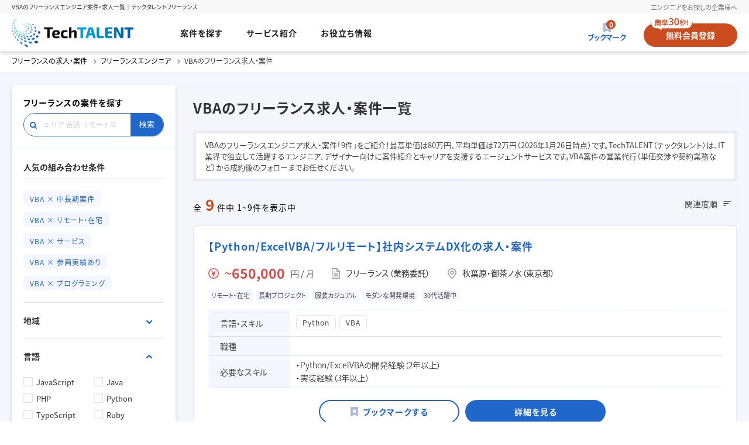

--- FILE ---
content_type: text/html; charset=UTF-8
request_url: https://fl.techtalent.jp/engineer/project/search/vba/
body_size: 19156
content:
<!DOCTYPE html>
<html lang="ja">
<head>
<!-- Required meta tags -->
<meta charset="utf-8">
<meta http-equiv="X-UA-Compatible" content="IE=edge">
<meta http-equiv="x-dns-prefetch-control" content="on">
<meta name="viewport" content="width=device-width, initial-scale=1, shrink-to-fit=no, maximum-scale=1.0">
<meta name="format-detection" content="telephone=no">
<meta name="csrf-token" content="AK59KdENbgjuGT1wCMaU2xjgxHvGAbAUaVbLCTFb">

<meta name="robots" content="index,follow"/>
<link rel="canonical" href="https://fl.techtalent.jp/engineer/project/search/vba/">
<title>VBAのフリーランス案件・求人一覧｜ITフリーランスエンジニア向け案件紹介サイト【テックタレントフリーランス】</title>
<meta name="description" content="VBAのフリーランス求人・案件一覧です。VBAのフリーランスエンジニア向けに高単価案件やエンド直請元請、非公開案件まで紹介実績が豊富！言語や場所、職種、単価など幅広い条件からフリーランス案件を検索できます。常駐案件の他、VBAのリモート案件もテックタレントフリーランスにお任せください。"/>
<meta name="keywords" content="VBA,フリーランス,エンジニア,IT,求人,案件"/>


<!-- ogp -->
<head prefix="og: http://ogp.me/ns# fb: http://ogp.me/ns/fb#">
<meta property="og:site_name" content="テックタレントフリーランス" />
<meta property="og:url" content="https://fl.techtalent.jp/engineer/project/search/vba/" />
<meta property="og:type" content="website" />
<meta property="og:image" content="https://fl.techtalent.jp/images/ogp/ogp_techtalent.png" />
<meta property="og:title" content="VBAのフリーランス案件・求人一覧｜ITフリーランスエンジニア向け案件紹介サイト【テックタレントフリーランス】" />
<meta property="og:description" content="VBAのフリーランス求人・案件一覧です。VBAのフリーランスエンジニア向けに高単価案件やエンド直請元請、非公開案件まで紹介実績が豊富！言語や場所、職種、単価など幅広い条件からフリーランス案件を検索できます。常駐案件の他、VBAのリモート案件もテックタレントフリーランスにお任せください。" />
<!-- ogp facebook -->
<meta property='fb:app_id' content='1813925732122403'>
<!-- ogp twitter -->
<meta name='twitter:card' content='summary_large_image' />
<meta name='twitter:site' content='@fl_techtalent' />
<meta name='twitter:image' content="https://fl.techtalent.jp/images/ogp/ogp_techtalent.png" />
<meta name="msvalidate.01" content="3EE4DD10E1FF35A97C387C9CEE3C0369" />
<link rel='preconnect dns-prefetch' href="//www.googletagmanager.com">
<link rel='preconnect dns-prefetch' href="//www.google-analytics.com">
<link rel="dns-prefetch" href="//pagead2.googlesyndication.com">
<link rel="dns-prefetch" href="//googleads.g.doubleclick.net">
<link rel="dns-prefetch" href="//tpc.googlesyndication.com">
<link rel="dns-prefetch" href="//www.gstatic.com">
<link rel="preconnect dns-prefetch" href="//www.facebook.com">
<link rel="preconnect dns-prefetch" href="//s-static.ak.facebook.com">
<link rel="preconnect dns-prefetch" href="//static.ak.fbcdn.net">
<link rel="preconnect dns-prefetch" href="//static.ak.facebook.com">
<link rel="preconnect dns-prefetch" href="//connect.facebook.net">
<link rel="preconnect dns-prefetch" href="//twitter.com">
<link rel="preconnect dns-prefetch" href="//cdn.api.twitter.com">
<link rel="preconnect dns-prefetch" href="//p.twitter.com">
<link rel="preconnect dns-prefetch" href="//platform.twitter.com">
<link rel="shortcut icon" href="https://fl.techtalent.jp/assets/engineer/images/common/favicon.ico">
<link rel="apple-touch-icon" sizes="180×180" href="https://fl.techtalent.jp/assets/engineer/images/common/apple-touch-icon.png">
<link rel="preload" as="image" href="https://fl.techtalent.jp/assets/engineer/images/common/img_hd_logo_sp@2x.png" media="(max-width: 767px)" />

<link rel="stylesheet" href="/assets/engineer/css/reseter.min.css?id=e9ded0e7e7fbff4bc576b0f5716f70ee">
<link rel="stylesheet" href="/assets/engineer/css/main.min.css?id=e0e7d9cfb8c23f071fb0653ed945b814">

<link rel="stylesheet" href="/assets/engineer/css/icons.min.css?id=1a51750f4625a22717f34de1f3e00c4e">
<link rel="stylesheet" href="/assets/engineer/css/fonts.min.css?id=3e602ae7eae5c57c0dd36c83f1ac26f2">
<link rel="stylesheet" href="/assets/engineer/css/search_result_page.min.css?id=2a63911169eb48f934d9e25bdc212777">
<!-- Google Tag Manager -->
<script>(function(w,d,s,l,i){w[l]=w[l]||[];w[l].push({'gtm.start':
new Date().getTime(),event:'gtm.js'});var f=d.getElementsByTagName(s)[0],
j=d.createElement(s),dl=l!='dataLayer'?'&l='+l:'';j.async=true;j.src=
'https://www.googletagmanager.com/gtm.js?id='+i+dl;f.parentNode.insertBefore(j,f);
})(window,document,'script','dataLayer','GTM-NGQRK85');</script>
</head>
<body>
  <!-- Google Tag Manager (noscript) -->
  <noscript><iframe src="https://www.googletagmanager.com/ns.html?id=GTM-NGQRK85"
  height="0" width="0" style="display:none;visibility:hidden"></iframe></noscript>
  <!-- End Google Tag Manager (noscript) -->

    <div id="app">
    <div id="wrapper">

  <!-- global-header -->
  <div id="top"></div>
    <header id="global-header">
    <div class="hd__firstwrap">
      <div class="hd__container">
        <div class="hd__firstwrap-ltxt">
          
          <h1 class="hd__firstwrap-tit ">VBAのフリーランスエンジニア案件・求人一覧｜テックタレントフリーランス</h1>
        </div>
                <div class="hd__firstwrap-rtxt">
          <p class="hd__firstwrap-tit"><a class="hd__firstwrap-link" href="https://fl.techtalent.jp/engineer/business/">エンジニアをお探しの企業様へ</a></p>
        </div>
              </div>
    </div>
    <div class="hd__secondwrap">
      <div class="hd__container">
        <div class="hd__navi-logo">
          <a class="hd__navi-logolink" href="https://fl.techtalent.jp/engineer/">
            <picture>
              <source media="(max-width: 767px)" data-srcset="https://fl.techtalent.jp/assets/engineer/images/common/img_hd_logo_sp@2x.png">
              <img src="https://fl.techtalent.jp/assets/engineer/images/common/img_hd_logo@2x.png" alt="テックタレントフリーランス" width="208" height="50">
            </picture>
          </a>
        </div>
        <nav class="hd__navi">
          <ul class="hd__navi-list">
            <li class="hd__navi-item is_megamenu">
              <a class="hd__navi-links" href="https://fl.techtalent.jp/engineer/project/search/">案件を探す</a>
              <div class="hd__megamenu">
                <div class="hd__megamenu-inr">
                  <div class="hd__megamenu-block">
                    <p class="hd__megamenu-tit">言語</p>
                    <ul class="hd__megamenu-list">
                                            <li class="hd__megamenu-item"><a class="hd__megamenu-link" href="https://fl.techtalent.jp/engineer/project/search/javascript/">JavaScript</a></li>
                                            <li class="hd__megamenu-item"><a class="hd__megamenu-link" href="https://fl.techtalent.jp/engineer/project/search/java/">Java</a></li>
                                            <li class="hd__megamenu-item"><a class="hd__megamenu-link" href="https://fl.techtalent.jp/engineer/project/search/php/">PHP</a></li>
                                            <li class="hd__megamenu-item"><a class="hd__megamenu-link" href="https://fl.techtalent.jp/engineer/project/search/python/">Python</a></li>
                                            <li class="hd__megamenu-item"><a class="hd__megamenu-link" href="https://fl.techtalent.jp/engineer/project/search/ruby/">Ruby</a></li>
                                            <li class="hd__megamenu-item"><a class="hd__megamenu-link" href="https://fl.techtalent.jp/engineer/project/search/c-sharp/">C#</a></li>
                                            <li class="hd__megamenu-item"><a class="hd__megamenu-link" href="https://fl.techtalent.jp/engineer/project/search/swift/">Swift</a></li>
                                            <li class="hd__megamenu-item"><a class="hd__megamenu-link" href="https://fl.techtalent.jp/engineer/project/search/go/">Go言語</a></li>
                                          </ul>
                  </div>
                  <div class="hd__megamenu-block">
                    <p class="hd__megamenu-tit">フレームワーク</p>
                    <ul class="hd__megamenu-list">
                                            <li class="hd__megamenu-item"><a class="hd__megamenu-link" href="https://fl.techtalent.jp/engineer/project/search/vuejs/">Vue.js</a></li>
                                            <li class="hd__megamenu-item"><a class="hd__megamenu-link" href="https://fl.techtalent.jp/engineer/project/search/reactjs/">React.js</a></li>
                                            <li class="hd__megamenu-item"><a class="hd__megamenu-link" href="https://fl.techtalent.jp/engineer/project/search/laravel/">Laravel</a></li>
                                            <li class="hd__megamenu-item"><a class="hd__megamenu-link" href="https://fl.techtalent.jp/engineer/project/search/rubyonrails/">Ruby on Rails</a></li>
                                            <li class="hd__megamenu-item"><a class="hd__megamenu-link" href="https://fl.techtalent.jp/engineer/project/search/flutter/">Flutter</a></li>
                                            <li class="hd__megamenu-item"><a class="hd__megamenu-link" href="https://fl.techtalent.jp/engineer/project/search/angularjs/">AngularJS</a></li>
                                            <li class="hd__megamenu-item"><a class="hd__megamenu-link" href="https://fl.techtalent.jp/engineer/project/search/unity/">Unity</a></li>
                                            <li class="hd__megamenu-item"><a class="hd__megamenu-link" href="https://fl.techtalent.jp/engineer/project/search/nodejs/">node.js</a></li>
                                          </ul>
                  </div>
                  <div class="hd__megamenu-block">
                    <p class="hd__megamenu-tit">クラウド・DB</p>
                    <ul class="hd__megamenu-list">
                                            <li class="hd__megamenu-item"><a class="hd__megamenu-link" href="https://fl.techtalent.jp/engineer/project/search/aws/">AWS</a></li>
                                            <li class="hd__megamenu-item"><a class="hd__megamenu-link" href="https://fl.techtalent.jp/engineer/project/search/googlecloud/">GCP</a></li>
                                            <li class="hd__megamenu-item"><a class="hd__megamenu-link" href="https://fl.techtalent.jp/engineer/project/search/mysql/">MySQL</a></li>
                                            <li class="hd__megamenu-item"><a class="hd__megamenu-link" href="https://fl.techtalent.jp/engineer/project/search/server/">サーバ</a></li>
                                          </ul>
                  </div>
                  <div class="hd__megamenu-btngroup">
                    <a class="btn__textlink-Reverse" href="https://fl.techtalent.jp/engineer/project/search/">すべての案件一覧へ</a>
                  </div>
                </div>
              </div>
            </li>
            <li class="hd__navi-item is_megamenu"><a class="hd__navi-links" href="https://fl.techtalent.jp/engineer/service/">サービス紹介</a>
              <ul class="hd__snavi">
                <li class="hd__snavi-item"><a class="hd__snavi-links" href="https://fl.techtalent.jp/engineer/service/features/">ご利用メリット</a></li>
                <li class="hd__snavi-item"><a class="hd__snavi-links" href="https://fl.techtalent.jp/engineer/service/#flow">ご利用の流れ</a></li>
              </ul>
            </li>
            <li class="hd__navi-item" id="mn03"><a class="hd__navi-links" href="https://fl.techtalent.jp/blog/">お役立ち情報</a></li>
          </ul>
        </nav>
        <ul class="hd__naviother">
          <matter-header-favorite></matter-header-favorite>
          <li class="hd__naviother-item"><a class="hd__naviother-btn" href="https://fl.techtalent.jp/users/input/"><i class="icon ico-hd-btn"></i><span class="txt">無料</span>会員登録</a></li>
        </ul>
      </div>
    </div>

    <!-- sp only -->
    <div class="hd_sp-naviwrap">
      <div class="hd__spnavigation">
        
        
        <a class="hd__spnavigation-search" href="https://fl.techtalent.jp/engineer/project/search/">
          <i class="icon ico-sp-search"></i>
          <span class="caption">案件検索</span>
        </a>
        <a class="hd__spnavigation-registbtn" href="https://fl.techtalent.jp/users/input/">
          <i class="icon ico-regist"></i>
          <span class="tit">会員登録</span>
        </a>
        <a class="hd__spnavigation-openbtn btnopen"><span></span><span></span></a>
        <div class="layermenu">
          <a class="hd__spnavigation-closebtn btnclose"><span></span><span></span></a>
          <div class="layermenu__navi">
            <div class="layermenu__header">
              <a class="layermenu__header-logo" href="https://fl.techtalent.jp/engineer/">
                <img src="https://fl.techtalent.jp/assets/engineer/images/common/img_hd_logo_sp@2x.png" alt="TECHTALENT" width="163" height="39">
              </a>
              
              
              <a class="hd__spnavigation-registbtn" href="https://fl.techtalent.jp/users/input/">
                <i class="icon ico-regist"></i>
                <span class="tit">会員登録</span>
              </a>
            </div>
            <div class="layermenu-frame">
              <ul class="layermenu-list">
                <li class="layermenu-item"><a class="layermenu-textlink" href="https://fl.techtalent.jp/engineer/project/search/"><i class="icon ico-sp-search"></i>案件検索</a></li>
                <li class="layermenu-item">
                  <input id="acd-check1" class="layermenu-check" type="checkbox" checked>
                  <label class="layermenu-label type-arrow" for="acd-check1"><i class="icon ico-sp-lightbulb-alt"></i>人気条件</label>
                  <div class="layermenu-content">
                    <ul class="layermenu__search-list">
                      
                      
                                                                  <li class="layermenu__search-item"><a class="btn-keyword" href="https://fl.techtalent.jp/engineer/project/search/vba/longterm/">VBA &times; 中長期案件</a></li>
                                            <li class="layermenu__search-item"><a class="btn-keyword" href="https://fl.techtalent.jp/engineer/project/search/vba/remote/">VBA &times; リモート・在宅</a></li>
                                            <li class="layermenu__search-item"><a class="btn-keyword" href="https://fl.techtalent.jp/engineer/project/search/vba/service/">VBA &times; サービス</a></li>
                                            <li class="layermenu__search-item"><a class="btn-keyword" href="https://fl.techtalent.jp/engineer/project/search/vba/participation/">VBA &times; 参画実績あり</a></li>
                                            <li class="layermenu__search-item"><a class="btn-keyword" href="https://fl.techtalent.jp/engineer/project/search/vba/programming/">VBA &times; プログラミング</a></li>
                                                                </ul>
                  </div>
                </li>
                <sp-menu></sp-menu>
                <li class="layermenu-item">
                  <input id="acd-check2" class="layermenu-check" type="checkbox">
                  <label class="layermenu-label type-arrow" for="acd-check2"><i class="icon ico-sp-suitcase"></i>サービスについて</label>
                  <div class="layermenu-content">
                    <ul class="layermenu__child-list">
                      <li class="layermenu__child-item"><a class="layermenu__child-link" href="https://fl.techtalent.jp/engineer/service/">サービス紹介</a></li>
                      <li class="layermenu__child-item"><a class="layermenu__child-link" href="https://fl.techtalent.jp/engineer/service/features/">ご利用メリット</a></li>
                      <li class="layermenu__child-item"><a class="layermenu__child-link" href="https://fl.techtalent.jp/engineer/service/#flow" id="hash">ご利用の流れ</a></li>
                    </ul>
                  </div>
                </li>
                <li class="layermenu-item"><a class="layermenu-textlink" href="https://fl.techtalent.jp/blog/"><i class="icon ico-sp-book"></i>お役立ち情報</a></li>
                <li class="layermenu-item"><a class="layermenu-textlink" href="https://fl.techtalent.jp/engineer/business/"><i class="icon ico-sp-user"></i>人材をお探しの企業様</a></li>
              </ul>
            </div>
          </div>
          <div class="layermenu-bg"></div>
        </div>
      </div>
    </div>
    <!-- sp only -->
  </header>
    <!-- /global-header -->
  
  <main id="contents">
  <div class="breadcrumbs">
    <ol class="bc-list" itemscope itemtype="https://schema.org/BreadcrumbList">
      <li class="bc-list__items" itemprop="itemListElement" itemscope itemtype="https://schema.org/ListItem">
        <a class="bc-list__link" itemprop="item" href="https://fl.techtalent.jp/engineer/">
          <span itemprop="name">フリーランスの求人・案件</span>
        </a>
        <meta itemprop="position" content="1" />
      </li>
            <li class="bc-list__items" itemprop="itemListElement" itemscope itemtype="https://schema.org/ListItem">
        <a class="bc-list__link" itemprop="item" href="https://fl.techtalent.jp/engineer/project/search/">
          <span itemprop="name">フリーランスエンジニア</span>
        </a>
        <meta itemprop="position" content="2" />
      </li>
            <li class="bc-list__items" itemprop="itemListElement" itemscope itemtype="https://schema.org/ListItem">
        <span itemprop="name">VBAのフリーランス求人・案件</span>
        <meta itemprop="position" content="3" />
      </li>
                </ol>
  </div><!-- /class="breadcrumbs" -->

  <div class="multi-column">
    <div class="multi-column__container">
      <multi-column-side-bar
        prop-freeword=""
        prop-areas='[{"id":1,"type":"area","url_keyword":"area-tokyo01","name":"渋谷・原宿","abbreviation":null},{"id":2,"type":"area","url_keyword":"area-tokyo02","name":"新宿・代々木","abbreviation":null},{"id":4,"type":"area","url_keyword":"area-tokyo04","name":"六本木・赤坂","abbreviation":null},{"id":3,"type":"area","url_keyword":"area-tokyo03","name":"恵比寿・中目黒","abbreviation":null},{"id":5,"type":"area","url_keyword":"area-tokyo05","name":"五反田・大崎","abbreviation":null},{"id":6,"type":"area","url_keyword":"area-tokyo06","name":"品川・浜松町","abbreviation":null},{"id":7,"type":"area","url_keyword":"area-tokyo07","name":"池袋・高田馬場","abbreviation":null},{"id":13,"type":"area","url_keyword":"area-tokyo13","name":"神保町・九段下","abbreviation":null},{"id":8,"type":"area","url_keyword":"area-tokyo08","name":"秋葉原","abbreviation":null},{"id":9,"type":"area","url_keyword":"area-tokyo09","name":"神楽坂・飯田橋","abbreviation":null},{"id":12,"type":"area","url_keyword":"area-tokyo12","name":"東京・日本橋","abbreviation":null},{"id":11,"type":"area","url_keyword":"area-tokyo11","name":"銀座・有楽町","abbreviation":null},{"id":10,"type":"area","url_keyword":"area-tokyo10","name":"高円寺・中野","abbreviation":null},{"id":14,"type":"area","url_keyword":"area-tokyo30","name":"東京23区内","abbreviation":null},{"id":15,"type":"area","url_keyword":"area-tokyo31","name":"東京23区外","abbreviation":null},{"id":19,"type":"area","url_keyword":"area-tokyo","name":"東京都","abbreviation":null},{"id":16,"type":"area","url_keyword":"area-kanagawa","name":"神奈川県","abbreviation":null},{"id":18,"type":"area","url_keyword":"area-saitama","name":"埼玉県","abbreviation":null},{"id":17,"type":"area","url_keyword":"area-chiba","name":"千葉県","abbreviation":null},{"id":20,"type":"area","url_keyword":"area-others","name":"その他エリア","abbreviation":null}]'
        prop-skills='[{"id":8,"type":"skill","url_keyword":"javascript","name":"JavaScript","abbreviation":"JavaScript","count":1163},{"id":1,"type":"skill","url_keyword":"java","name":"Java","abbreviation":"Java","count":1161},{"id":2,"type":"skill","url_keyword":"php","name":"PHP","abbreviation":"PHP","count":853},{"id":3,"type":"skill","url_keyword":"python","name":"Python","abbreviation":"Python","count":526},{"id":27,"type":"skill","url_keyword":"typescript","name":"TypeScript","abbreviation":"TypeScript","count":449},{"id":4,"type":"skill","url_keyword":"ruby","name":"Ruby","abbreviation":"Ruby","count":401},{"id":15,"type":"skill","url_keyword":"c-sharp","name":"C#","abbreviation":"C#","count":362},{"id":22,"type":"skill","url_keyword":"sql","name":"SQL","abbreviation":"SQL","count":345},{"id":10,"type":"skill","url_keyword":"html","name":"HTML","abbreviation":"HTML","count":337},{"id":13,"type":"skill","url_keyword":"android-java","name":"Android（Java）","abbreviation":"Android（Java）","count":323},{"id":5,"type":"skill","url_keyword":"go","name":"Go言語","abbreviation":"Go言語","count":312},{"id":14,"type":"skill","url_keyword":"kotlin","name":"Kotlin","abbreviation":"Kotlin","count":268},{"id":11,"type":"skill","url_keyword":"swift","name":"Swift","abbreviation":"Swift","count":262},{"id":9,"type":"skill","url_keyword":"html5","name":"HTML5","abbreviation":"HTML5","count":255},{"id":16,"type":"skill","url_keyword":"c++","name":"C++","abbreviation":"C++","count":158},{"id":29,"type":"skill","url_keyword":"css","name":"CSS","abbreviation":"CSS","count":127},{"id":12,"type":"skill","url_keyword":"objective-c","name":"Objective-C","abbreviation":"Objective-C","count":115},{"id":17,"type":"skill","url_keyword":"c-language","name":"C言語","abbreviation":"C言語","count":100},{"id":19,"type":"skill","url_keyword":"vbnet","name":"VB.NET","abbreviation":"VB.NET","count":89},{"id":20,"type":"skill","url_keyword":"c-sharp-net","name":"C#.NET","abbreviation":"C#.NET","count":86},{"id":30,"type":"skill","url_keyword":"css3","name":"CSS3","abbreviation":"CSS3","count":50},{"id":26,"type":"skill","url_keyword":"shell","name":"shell","abbreviation":"shell","count":39},{"id":6,"type":"skill","url_keyword":"scala","name":"Scala","abbreviation":"Scala","count":37},{"id":7,"type":"skill","url_keyword":"perl","name":"Perl","abbreviation":"Perl","count":22},{"id":23,"type":"skill","url_keyword":"pl-sql","name":"PL/SQL","abbreviation":"PL/SQL","count":21},{"id":21,"type":"skill","url_keyword":"vb","name":"VB","abbreviation":"VB","count":19},{"id":31,"type":"skill","url_keyword":"sass","name":"Sass","abbreviation":"Sass","count":18},{"id":18,"type":"skill","url_keyword":"cobol","name":"COBOL","abbreviation":"COBOL","count":17},{"id":28,"type":"skill","url_keyword":"vba","name":"VBA","abbreviation":"VBA","count":12},{"id":25,"type":"skill","url_keyword":"dart","name":"Dart","abbreviation":"Dart","count":9},{"id":41,"type":"skill","url_keyword":"vbscript","name":"VBScript","abbreviation":"VBScript","count":3},{"id":36,"type":"skill","url_keyword":"r_language","name":"R言語","abbreviation":"R言語","count":2},{"id":42,"type":"skill","url_keyword":"uml","name":"UML","abbreviation":"UML","count":2},{"id":32,"type":"skill","url_keyword":"apex","name":"Apex","abbreviation":"Apex","count":1},{"id":33,"type":"skill","url_keyword":"xml","name":"XML","abbreviation":"XML","count":1},{"id":37,"type":"skill","url_keyword":"less","name":"LESS","abbreviation":"LESS","count":1},{"id":24,"type":"skill","url_keyword":"other","name":"その他","abbreviation":null}]'
        prop-frameworks='[{"id":12,"type":"framework","url_keyword":"reactjs","name":"React.js","abbreviation":"React.js","count":612},{"id":14,"type":"framework","url_keyword":"vuejs","name":"Vue.js","abbreviation":"Vue.js","count":520},{"id":5,"type":"framework","url_keyword":"laravel","name":"Laravel","abbreviation":"Laravel","count":380},{"id":4,"type":"framework","url_keyword":"rubyonrails","name":"Ruby on Rails","abbreviation":"Ruby on Rails","count":280},{"id":19,"type":"framework","url_keyword":"springboot","name":"SpringBoot","abbreviation":"SpringBoot","count":256},{"id":1,"type":"framework","url_keyword":"spring","name":"Spring","abbreviation":"Spring","count":255},{"id":16,"type":"framework","url_keyword":"nodejs","name":"node.js","abbreviation":"node.js","count":167},{"id":13,"type":"framework","url_keyword":"angularjs","name":"AngularJS","abbreviation":"AngularJS","count":158},{"id":11,"type":"framework","url_keyword":"unity","name":"Unity","abbreviation":"Unity","count":120},{"id":29,"type":"framework","url_keyword":"jquery","name":"jQuery","abbreviation":"jQuery","count":94},{"id":18,"type":"framework","url_keyword":"nuxtjs","name":"Nuxt.js","abbreviation":"Nuxt.js","count":86},{"id":43,"type":"framework","url_keyword":"nextjs","name":"Next.js","abbreviation":"Next.js","count":78},{"id":6,"type":"framework","url_keyword":"cakephp","name":"CakePHP","abbreviation":"CakePHP","count":70},{"id":15,"type":"framework","url_keyword":"django","name":"Django","abbreviation":"Django","count":70},{"id":10,"type":"framework","url_keyword":".net","name":".NET","abbreviation":".NET","count":65},{"id":25,"type":"framework","url_keyword":"aspnet","name":"ASP.NET","abbreviation":"ASP.NET","count":64},{"id":24,"type":"framework","url_keyword":"reactnative","name":"ReactNative","abbreviation":"ReactNative","count":59},{"id":22,"type":"framework","url_keyword":"flutter","name":"Flutter","abbreviation":"Flutter","count":49},{"id":2,"type":"framework","url_keyword":"struts","name":"Struts","abbreviation":"Struts","count":40},{"id":21,"type":"framework","url_keyword":"redux","name":"Redux","abbreviation":"Redux","count":35},{"id":8,"type":"framework","url_keyword":"symfony","name":"Symfony","abbreviation":"Symfony","count":27},{"id":38,"type":"framework","url_keyword":"junit","name":"Junit","abbreviation":"Junit","count":21},{"id":9,"type":"framework","url_keyword":"codeigniter","name":"CodeIgniter","abbreviation":"CodeIgniter","count":20},{"id":20,"type":"framework","url_keyword":"fuelphp","name":"FuelPHP","abbreviation":"FuelPHP","count":19},{"id":17,"type":"framework","url_keyword":"flask","name":"Flask","abbreviation":"Flask","count":18},{"id":7,"type":"framework","url_keyword":"zend","name":"zend","abbreviation":"zend","count":17},{"id":23,"type":"framework","url_keyword":"bootstrap","name":"Bootstrap","abbreviation":"Bootstrap","count":16},{"id":42,"type":"framework","url_keyword":"mybatis","name":"MyBatis","abbreviation":"MyBatis","count":10},{"id":33,"type":"framework","url_keyword":"gin","name":"Gin","abbreviation":"Gin","count":7},{"id":26,"type":"framework","url_keyword":"cocos2dx","name":"Cocos2d-x","abbreviation":"Cocos2d-x","count":6},{"id":30,"type":"framework","url_keyword":"backbonejs","name":"Backbone.js","abbreviation":"Backbone.js","count":6},{"id":28,"type":"framework","url_keyword":"dbflute","name":"DBFlute","abbreviation":"DBFlute","count":5},{"id":41,"type":"framework","url_keyword":"mvc","name":"MVC","abbreviation":"MVC","count":4},{"id":50,"type":"framework","url_keyword":"seasar2","name":"Seasar2","abbreviation":"Seasar2","count":2},{"id":32,"type":"framework","url_keyword":"catalyst","name":"Catalyst","abbreviation":"Catalyst","count":1},{"id":39,"type":"framework","url_keyword":"knockoutjs","name":"Knockout.js","abbreviation":"Knockout.js","count":1},{"id":40,"type":"framework","url_keyword":"liferay","name":"Liferay","abbreviation":"Liferay","count":1},{"id":48,"type":"framework","url_keyword":"riotjs","name":"Riot.js","abbreviation":"Riot.js","count":1},{"id":53,"type":"framework","url_keyword":"spark","name":"Spark","abbreviation":"Spark","count":1}]'
        prop-infrastructures='[{"id":8,"type":"infra","url_keyword":"server","name":"サーバ","abbreviation":"サーバ","count":354},{"id":33,"type":"infra","url_keyword":"docker","name":"Docker","abbreviation":"Docker","count":235},{"id":10,"type":"infra","url_keyword":"database","name":"データベース","abbreviation":"データベース","count":160},{"id":17,"type":"infra","url_keyword":"rdb","name":"RDB","abbreviation":"RDB","count":74},{"id":9,"type":"infra","url_keyword":"security","name":"セキュリティ","abbreviation":"セキュリティ","count":66},{"id":7,"type":"infra","url_keyword":"network","name":"ネットワーク","abbreviation":"ネットワーク","count":57},{"id":11,"type":"infra","url_keyword":"apache","name":"Apache","abbreviation":"Apache","count":56},{"id":21,"type":"infra","url_keyword":"jenkins","name":"Jenkins","abbreviation":"Jenkins","count":42},{"id":22,"type":"infra","url_keyword":"nginx","name":"Nginx","abbreviation":"Nginx","count":28},{"id":28,"type":"infra","url_keyword":"tomcat","name":"Tomcat","abbreviation":"Tomcat","count":22},{"id":29,"type":"infra","url_keyword":"ansible","name":"Ansible","abbreviation":"Ansible","count":22},{"id":16,"type":"infra","url_keyword":"vmware","name":"VMware","abbreviation":"VMware","count":11},{"id":36,"type":"infra","url_keyword":"zabbix","name":"Zabbix","abbreviation":"Zabbix","count":8},{"id":20,"type":"infra","url_keyword":"jboss","name":"JBoss","abbreviation":"JBoss","count":3},{"id":24,"type":"infra","url_keyword":"smarty","name":"Smarty","abbreviation":"Smarty","count":3},{"id":26,"type":"infra","url_keyword":"hadoop","name":"Hadoop","abbreviation":"Hadoop","count":3},{"id":32,"type":"infra","url_keyword":"chef","name":"Chef","abbreviation":"Chef","count":2},{"id":19,"type":"infra","url_keyword":"iis","name":"IIS","abbreviation":"IIS","count":1},{"id":25,"type":"infra","url_keyword":"unicorn","name":"Unicorn","abbreviation":"Unicorn","count":1},{"id":30,"type":"infra","url_keyword":"bigip","name":"BIG-IP","abbreviation":"BIG-IP","count":1},{"id":34,"type":"infra","url_keyword":"jp1","name":"JP1","abbreviation":"JP1","count":1}]'
        prop-dbs='[{"id":12,"type":"db","url_keyword":"mysql","name":"MySQL","abbreviation":"MySQL","count":432},{"id":13,"type":"db","url_keyword":"oracle","name":"Oracle","abbreviation":"Oracle","count":175},{"id":27,"type":"db","url_keyword":"postgresql","name":"PostgreSQL","abbreviation":"PostgreSQL","count":164},{"id":14,"type":"db","url_keyword":"sqlserver","name":"SQLServer","abbreviation":"SQLServer","count":92},{"id":49,"type":"db","url_keyword":"redis","name":"Redis","abbreviation":"Redis","count":64},{"id":48,"type":"db","url_keyword":"mongodb","name":"MongoDB","abbreviation":"MongoDB","count":23},{"id":41,"type":"db","url_keyword":"dynamodb","name":"DynamoDB","abbreviation":"DynamoDB","count":19},{"id":40,"type":"db","url_keyword":"db2","name":"DB2","abbreviation":"DB2","count":4},{"id":47,"type":"db","url_keyword":"memcachedb","name":"MemcacheDB","abbreviation":"MemcacheDB","count":3},{"id":42,"type":"db","url_keyword":"hbase","name":"Hbase","abbreviation":"Hbase","count":2},{"id":51,"type":"db","url_keyword":"sqlite","name":"SQLite","abbreviation":"SQLite","count":2},{"id":37,"type":"db","url_keyword":"access","name":"Access","abbreviation":"Access","count":1},{"id":39,"type":"db","url_keyword":"cassandra","name":"Cassandra","abbreviation":"Cassandra","count":1},{"id":52,"type":"db","url_keyword":"sybase","name":"Sybase","abbreviation":"Sybase","count":1}]'
        prop-os-clouds='[{"id":4,"type":"cloud","url_keyword":"aws","name":"AWS","abbreviation":"AWS","count":937},{"id":1,"type":"os","url_keyword":"linux","name":"Linux","abbreviation":"Linux","count":362},{"id":6,"type":"cloud","url_keyword":"googlecloud","name":"Google Cloud Platform","abbreviation":"GCP","count":189},{"id":5,"type":"cloud","url_keyword":"azure","name":"Azure","abbreviation":"Azure","count":106},{"id":2,"type":"os","url_keyword":"windows-server","name":"Windows Server","abbreviation":"Windows","count":42},{"id":31,"type":"cloud","url_keyword":"bigquery","name":"BigQuery","abbreviation":"BigQuery","count":37},{"id":18,"type":"cloud","url_keyword":"lambda","name":"AWS Lambda","abbreviation":"AWS Lambda","count":33},{"id":3,"type":"os","url_keyword":"unix","name":"UNIX","abbreviation":"UNIX","count":32},{"id":15,"type":"os","url_keyword":"centos","name":"CentOS","abbreviation":"CentOS","count":19},{"id":23,"type":"cloud","url_keyword":"openstack","name":"OpenStack","abbreviation":"OpenStack","count":3}]'
        prop-positions='[{"id":13,"type":"position","url_keyword":"web-engineer","name":"web系エンジニア","abbreviation":"web系","count":2169},{"id":14,"type":"position","url_keyword":"app-engineer","name":"アプリ開発エンジニア","abbreviation":"アプリ開発","count":878},{"id":20,"type":"position","url_keyword":"network-engineer","name":"ネットワークエンジニア","abbreviation":"ネットワーク","count":247},{"id":17,"type":"position","url_keyword":"server-engineer","name":"サーバーエンジニア","abbreviation":"サーバー","count":344},{"id":18,"type":"position","url_keyword":"frontend-engineer","name":"フロントエンドエンジニア","abbreviation":"フロントエンド","count":1552},{"id":10,"type":"position","url_keyword":"infra-engineer","name":"インフラエンジニア","abbreviation":"インフラ","count":378},{"id":19,"type":"position","url_keyword":"database-engineer","name":"データベースエンジニア","abbreviation":"データベース","count":122},{"id":24,"type":"position","url_keyword":"operation","name":"運用／監視担当","abbreviation":"運用／監視担当","count":28},{"id":1,"type":"position","url_keyword":"pm","name":"PM","abbreviation":"PM","count":223},{"id":21,"type":"position","url_keyword":"security-engineer","name":"セキュリティエンジニア","abbreviation":"セキュリティ","count":46},{"id":11,"type":"position","url_keyword":"lamp-engineer","name":"LAMP系エンジニア","abbreviation":"LAMP系","count":32},{"id":12,"type":"position","url_keyword":"embedded-engineer","name":"組込系エンジニア","abbreviation":"組込系","count":28},{"id":8,"type":"position","url_keyword":"test-engineer","name":"テストエンジニア","abbreviation":"テスト","count":47},{"id":15,"type":"position","url_keyword":"middleware-engineer","name":"ミドルウェアエンジニア","abbreviation":"ミドルウェア","count":17},{"id":5,"type":"position","url_keyword":"it-architect","name":"ITアーキテクト","abbreviation":"ITアーキテクト","count":9},{"id":6,"type":"position","url_keyword":"erp-consultant","name":"ERPコンサルタント","abbreviation":"ERPコンサル","count":4},{"id":2,"type":"position","url_keyword":"pmo","name":"PMO","abbreviation":"PMO","count":140},{"id":4,"type":"position","url_keyword":"brse","name":"ブリッジSE","abbreviation":"ブリッジSE","count":3},{"id":3,"type":"position","url_keyword":"scrum","name":"スクラムマスター","abbreviation":"スクラムマスター","count":2},{"id":9,"type":"position","url_keyword":"technical-support","name":"テクニカルサポート","abbreviation":"テクニカルサポート","count":4},{"id":7,"type":"position","url_keyword":"data-scientist","name":"データサイエンティスト","abbreviation":"データサイエンティスト","count":46},{"id":22,"type":"position","url_keyword":"salesforce-system","name":"Salesforceコンサル","abbreviation":"Salesforceコンサル","count":16},{"id":23,"type":"position","url_keyword":"dba","name":"DBA（データベース管理者）","abbreviation":"DBA","count":1},{"id":25,"type":"position","url_keyword":"itconsultant","name":"ITコンサルタント","abbreviation":"ITコンサル","count":5},{"id":29,"type":"position","url_keyword":"pl","name":"PL","abbreviation":"PL","count":100},{"id":27,"type":"position","url_keyword":"inhouse","name":"社内SE","abbreviation":"社内SE","count":540},{"id":28,"type":"position","url_keyword":"backend","name":"バックエンドエンジニア","abbreviation":"バックエンド","count":1702},{"id":26,"type":"position","url_keyword":"general","name":"汎用系エンジニア","abbreviation":"汎用系","count":1}]'
        prop-conditions='[{"id":1,"type":"conditions","url_keyword":"wanted","name":"急募","abbreviation":"急募","count":775},{"id":3,"type":"conditions","url_keyword":"remote","name":"リモート・在宅","abbreviation":"リモート・在宅","count":1625},{"id":4,"type":"conditions","url_keyword":"week","name":"週2～3日可","abbreviation":"週2～3日可","count":2},{"id":5,"type":"conditions","url_keyword":"highproject","name":"高単価","abbreviation":"高単価","count":2610},{"id":6,"type":"conditions","url_keyword":"flex","name":"フレックス可","abbreviation":"フレックス可","count":16},{"id":7,"type":"conditions","url_keyword":"dress","name":"服装カジュアル","abbreviation":"服装カジュアル","count":1718},{"id":8,"type":"conditions","url_keyword":"inhouse","name":"自社サービス","abbreviation":"自社サービス","count":540},{"id":9,"type":"conditions","url_keyword":"btob","name":"BtoB向け","abbreviation":"BtoB向け","count":1373},{"id":10,"type":"conditions","url_keyword":"btoc","name":"BtoC向け","abbreviation":"BtoC向け","count":876},{"id":11,"type":"conditions","url_keyword":"venture","name":"ベンチャー","abbreviation":"ベンチャー","count":169},{"id":12,"type":"conditions","url_keyword":"startup","name":"スタートアップ","abbreviation":"スタートアップ","count":97},{"id":13,"type":"conditions","url_keyword":"young","name":"若手歓迎","abbreviation":"若手歓迎","count":303},{"id":14,"type":"conditions","url_keyword":"modern","name":"モダンな開発環境","abbreviation":"モダンな開発","count":1697},{"id":15,"type":"conditions","url_keyword":"shortterm","name":"短期プロジェクト","abbreviation":"短期案件","count":3},{"id":16,"type":"conditions","url_keyword":"longterm","name":"長期プロジェクト","abbreviation":"中長期案件","count":2856},{"id":17,"type":"conditions","url_keyword":"skillchange","name":"スキルチェンジ可","abbreviation":"スキルチェンジ","count":195},{"id":20,"type":"conditions","url_keyword":"lamp","name":"LAMP","abbreviation":"LAMP","count":17},{"id":21,"type":"conditions","url_keyword":"lapp","name":"LAPP","abbreviation":"LAPP","count":2},{"id":25,"type":"conditions","url_keyword":"active20","name":"20代活躍中","abbreviation":"20代活躍中","count":1373},{"id":26,"type":"conditions","url_keyword":"active30","name":"30代活躍中","abbreviation":"30代活躍中","count":1672},{"id":27,"type":"conditions","url_keyword":"active40","name":"40代活躍中","abbreviation":"40代活躍中","count":536},{"id":28,"type":"conditions","url_keyword":"foreign","name":"外国語を活かす","abbreviation":"外国語を活かす","count":67},{"id":30,"type":"conditions","url_keyword":"gamelover","name":"ゲーム好き歓迎","abbreviation":"ゲーム好き歓迎","count":187},{"id":32,"type":"conditions","url_keyword":"transport","name":"交通費補助","abbreviation":"交通費補助","count":1},{"id":29,"type":"conditions","url_keyword":"hightraffic","name":"高トラフィック","abbreviation":"高トラフィック","count":949},{"id":22,"type":"conditions","url_keyword":"participation","name":"参画実績あり","abbreviation":"参画実績あり","count":2024},{"id":24,"type":"conditions","url_keyword":"smallteam","name":"小規模チーム体制","abbreviation":"小規模チーム","count":1117},{"id":18,"type":"conditions","url_keyword":"listedcompany","name":"上場企業","abbreviation":"上場企業","count":573},{"id":19,"type":"conditions","url_keyword":"upstream","name":"上流工程の仕事","abbreviation":"上流工程","count":1064},{"id":23,"type":"conditions","url_keyword":"leader","name":"リーダー経験あり","abbreviation":"リーダー経験","count":489}]'
        prop-combinations='[{"name_first":"VBA","name_second":"中長期案件","url":"https://fl.techtalent.jp/engineer/project/search/vba/longterm/"},{"name_first":"VBA","name_second":"リモート・在宅","url":"https://fl.techtalent.jp/engineer/project/search/vba/remote/"},{"name_first":"VBA","name_second":"サービス","url":"https://fl.techtalent.jp/engineer/project/search/vba/service/"},{"name_first":"VBA","name_second":"参画実績あり","url":"https://fl.techtalent.jp/engineer/project/search/vba/participation/"},{"name_first":"VBA","name_second":"プログラミング","url":"https://fl.techtalent.jp/engineer/project/search/vba/programming/"}]'
        prop-combinations-addition='[]'
        prop-is-display-combinations-addition=""
        :prop-is-list=true
        prop-is-mobile=""
      >
      </multi-column-side-bar>
      <div class="multi-column__article">
        <div class="multi-column__intro">
          <div class="search-result__header">
            <h2 class="search-result__header-tit">VBAのフリーランス求人・案件一覧</h2>
          </div>
          
                                  <div class="search-addtext">
              <div class="search-addtext__container">
                <div class="search-addtext__text">
                  <p>VBAのフリーランスエンジニア求人・案件「9件」をご紹介！最高単価は80万円、平均単価は72万円（2026年1月26日時点）です。TechTALENT（テックタレント）は、IT業界で独立して活躍するエンジニア、デザイナー向けに案件紹介とキャリアを支援するエージェントサービスです。VBA案件の営業代行（単価交渉や契約業務など）から成約後のフォローまでお任せください。</p>
                </div>
              </div>
            </div>
                      
        </div>
        <sp-side-bar-control prop-freeword="" :prop-is-list=true prop-current-page="1"></sp-side-bar-control>
        <div class="search-result__counter">
          <p class="search-result__counter-txt">全<span class="search-result__counter-num">9</span>件中 1~9件を表示中</p>
          <sort-matter
            prop-sort="connection"
            prop-current-url="/engineer/project/search/vba/">
          </sort-matter>
        </div>
        <div class="search-result__output">
                    <section class="search-result__output-section">
            <div class="search-result__summary-header">
                                                        <h3 class="search-result__summary-header-tit"><a class="search-result__summary-header-link" href="https://fl.techtalent.jp/engineer/project/detail/4056/" target="_blank">【Python/ExcelVBA/フルリモート】社内システムDX化の求人・案件</a></h3>
            </div>
            <ul class="search-result__status">
              <li class="search-result__status-item"><span class="search-result__status-price"><i class="icon ico-price"></i><span class="tilde">〜</span><span class="price">650,000</span><span>円 / 月</span></span></li>
              <li class="search-result__status-item"><i class="icon ico-summary-agree"></i><span>フリーランス（業務委託）</span></li>
              <li class="search-result__status-item"><i class="icon ico-summary-map"></i><span>秋葉原・御茶ノ水（東京都）</span></li>
            </ul>
            <p class="search-result__status-icotxtwrap">
                            
              
              <span class="icon icotxt-tag">リモート・在宅</span>
                            
              
              <span class="icon icotxt-tag">長期プロジェクト</span>
                            
              
              <span class="icon icotxt-tag">服装カジュアル</span>
                            
              
              <span class="icon icotxt-tag">モダンな開発環境</span>
                            
              
              <span class="icon icotxt-tag">30代活躍中</span>
                          </p>
            <div class="search-result__summary">
              <dl class="search-result__summary-list">
                <dt class="search-result__summary-tit"><i class="icon ico-summary-code"></i><span>言語・スキル</span></dt>
                <dd class="search-result__summary-txt">
                  <span class="search-result__summary-tagwrap">
                                        <a class="btn-tagword" href="/engineer/project/search/python/">Python</a>
                                        <a class="btn-tagword" href="/engineer/project/search/vba/">VBA</a>
                                                                              </span>
                </dd>
              </dl>
              <dl class="search-result__summary-list">
                <dt class="search-result__summary-tit"><i class="icon ico-summary-job last"></i><span>職種</span></dt>
                <dd class="search-result__summary-txt">
                  
                  
                  <span class="search-result__summary-notagwrap">
                                      </span>
                </dd>
              </dl>
                            <dl class="search-result__summary-list">
                <dt class="search-result__summary-tit"><i class="icon ico-summary-job last"></i><span>必要なスキル</span></dt>
                <dd class="search-result__summary-txt">
                  <p class="search-result__summary-skill">
                                        <span class="search-result__summary-inr">・Python/ExcelVBAの開発経験（2年以上）</span><br>
                                        <span class="search-result__summary-inr">・実装経験（3年以上）</span><br>
                                      </p>
                </dd>
              </dl>
                          </div>
            <div class="search-result__summary-btngroup">
              <matter-favorite-mark-for-list matter-id-prop="4056" prop-bookmarks='[]'></matter-favorite-mark-for-list>
              <a class="btn-detail" href="https://fl.techtalent.jp/engineer/project/detail/4056/" target="_blank">詳細を見る</a>
            </div>
          </section>
          
                              <section class="search-result__output-section">
            <div class="search-result__summary-header">
                                                        <h3 class="search-result__summary-header-tit"><a class="search-result__summary-header-link" href="https://fl.techtalent.jp/engineer/project/detail/3210/" target="_blank">【C#/長期/リモート】プロジェクト進捗管理システム開発の求人・案件</a></h3>
            </div>
            <ul class="search-result__status">
              <li class="search-result__status-item"><span class="search-result__status-price"><i class="icon ico-price"></i><span class="tilde">〜</span><span class="price">680,000</span><span>円 / 月</span></span></li>
              <li class="search-result__status-item"><i class="icon ico-summary-agree"></i><span>フリーランス（業務委託）</span></li>
              <li class="search-result__status-item"><i class="icon ico-summary-map"></i><span>神保町・九段下（東京都）</span></li>
            </ul>
            <p class="search-result__status-icotxtwrap">
                            
              
              <span class="icon icotxt-tag">リモート・在宅</span>
                            
              
              <span class="icon icotxt-tag">20代活躍中</span>
                            
              
              <span class="icon icotxt-tag">30代活躍中</span>
                            
              
              <span class="icon icotxt-tag">急募</span>
                            
              
              <span class="icon icotxt-tag">長期プロジェクト</span>
                          </p>
            <div class="search-result__summary">
              <dl class="search-result__summary-list">
                <dt class="search-result__summary-tit"><i class="icon ico-summary-code"></i><span>言語・スキル</span></dt>
                <dd class="search-result__summary-txt">
                  <span class="search-result__summary-tagwrap">
                                        <a class="btn-tagword" href="/engineer/project/search/c-sharp/">C#</a>
                                        <a class="btn-tagword" href="/engineer/project/search/vba/">VBA</a>
                                                                              </span>
                </dd>
              </dl>
              <dl class="search-result__summary-list">
                <dt class="search-result__summary-tit"><i class="icon ico-summary-job last"></i><span>職種</span></dt>
                <dd class="search-result__summary-txt">
                  
                  
                  <span class="search-result__summary-notagwrap">
                                        <span class="notag-txt">フロントエンドエンジニア</span>
                                        <span class="notag-txt">web系エンジニア</span>
                                      </span>
                </dd>
              </dl>
                            <dl class="search-result__summary-list">
                <dt class="search-result__summary-tit"><i class="icon ico-summary-job last"></i><span>必要なスキル</span></dt>
                <dd class="search-result__summary-txt">
                  <p class="search-result__summary-skill">
                                        <span class="search-result__summary-inr">・C#での開発経験（3年以上）</span><br>
                                        <span class="search-result__summary-inr">・フロントエンド開発の経験（2年以上）</span><br>
                                        <span class="search-result__summary-inr">・要件定義以降、一貫した開発経験（2年以上）</span><br>
                                      </p>
                </dd>
              </dl>
                          </div>
            <div class="search-result__summary-btngroup">
              <matter-favorite-mark-for-list matter-id-prop="3210" prop-bookmarks='[]'></matter-favorite-mark-for-list>
              <a class="btn-detail" href="https://fl.techtalent.jp/engineer/project/detail/3210/" target="_blank">詳細を見る</a>
            </div>
          </section>
          
                              <section class="search-result__output-section">
            <div class="search-result__summary-header">
                                                        <h3 class="search-result__summary-header-tit"><a class="search-result__summary-header-link" href="https://fl.techtalent.jp/engineer/project/detail/2941/" target="_blank">【PMO/高単価/リモート】学校向け進路支援サービスクラウド移行の求人・案件</a></h3>
            </div>
            <ul class="search-result__status">
              <li class="search-result__status-item"><span class="search-result__status-price"><i class="icon ico-price"></i><span class="tilde">〜</span><span class="price">750,000</span><span>円 / 月</span></span></li>
              <li class="search-result__status-item"><i class="icon ico-summary-agree"></i><span>フリーランス（業務委託）</span></li>
              <li class="search-result__status-item"><i class="icon ico-summary-map"></i><span>六本木・赤坂（東京都）</span></li>
            </ul>
            <p class="search-result__status-icotxtwrap">
                            
              
              <span class="icon icotxt-tag">リモート・在宅</span>
                            
              
              <span class="icon icotxt-tag">高単価</span>
                            
              
              <span class="icon icotxt-tag">リーダー経験あり</span>
                            
              
              <span class="icon icotxt-tag">長期プロジェクト</span>
                            
              
              <span class="icon icotxt-tag">30代活躍中</span>
                          </p>
            <div class="search-result__summary">
              <dl class="search-result__summary-list">
                <dt class="search-result__summary-tit"><i class="icon ico-summary-code"></i><span>言語・スキル</span></dt>
                <dd class="search-result__summary-txt">
                  <span class="search-result__summary-tagwrap">
                                        <a class="btn-tagword" href="/engineer/project/search/java/">Java</a>
                                        <a class="btn-tagword" href="/engineer/project/search/vba/">VBA</a>
                                                                                <a class="btn-tagword" href="/engineer/project/search/oracle/">Oracle</a>
                                        <a class="btn-tagword" href="/engineer/project/search/mysql/">MySQL</a>
                                      </span>
                </dd>
              </dl>
              <dl class="search-result__summary-list">
                <dt class="search-result__summary-tit"><i class="icon ico-summary-job last"></i><span>職種</span></dt>
                <dd class="search-result__summary-txt">
                  
                  
                  <span class="search-result__summary-notagwrap">
                                        <span class="notag-txt">PM</span>
                                        <span class="notag-txt">PMO</span>
                                        <span class="notag-txt">インフラエンジニア</span>
                                        <span class="notag-txt">データベースエンジニア</span>
                                        <span class="notag-txt">フロントエンドエンジニア</span>
                                      </span>
                </dd>
              </dl>
                            <dl class="search-result__summary-list">
                <dt class="search-result__summary-tit"><i class="icon ico-summary-job last"></i><span>必要なスキル</span></dt>
                <dd class="search-result__summary-txt">
                  <p class="search-result__summary-skill">
                                        <span class="search-result__summary-inr">・要件定義をはじめとした上流工程の経験（2年以上）</span><br>
                                        <span class="search-result__summary-inr">・基本設計～移行までの経験</span><br>
                                        <span class="search-result__summary-inr">・ベンダーコントロール経験</span><br>
                                        <span class="search-result__summary-inr">・課題分析 / 解決経験</span><br>
                                      </p>
                </dd>
              </dl>
                          </div>
            <div class="search-result__summary-btngroup">
              <matter-favorite-mark-for-list matter-id-prop="2941" prop-bookmarks='[]'></matter-favorite-mark-for-list>
              <a class="btn-detail" href="https://fl.techtalent.jp/engineer/project/detail/2941/" target="_blank">詳細を見る</a>
            </div>
          </section>
          
                              <section class="search-result__output-section">
            <div class="search-result__summary-header">
                                                        <h3 class="search-result__summary-header-tit"><a class="search-result__summary-header-link" href="https://fl.techtalent.jp/engineer/project/detail/2930/" target="_blank">【PjM/高単価/リモート】マーケティングリサーチサイト開発支援の求人・案件</a></h3>
            </div>
            <ul class="search-result__status">
              <li class="search-result__status-item"><span class="search-result__status-price"><i class="icon ico-price"></i><span class="tilde">〜</span><span class="price">800,000</span><span>円 / 月</span></span></li>
              <li class="search-result__status-item"><i class="icon ico-summary-agree"></i><span>フリーランス（業務委託）</span></li>
              <li class="search-result__status-item"><i class="icon ico-summary-map"></i><span>恵比寿・中目黒（東京都）</span></li>
            </ul>
            <p class="search-result__status-icotxtwrap">
                            
              
              <span class="icon icotxt-tag">リモート・在宅</span>
                            
              
              <span class="icon icotxt-tag">30代活躍中</span>
                            
              
              <span class="icon icotxt-tag">急募</span>
                            
              
              <span class="icon icotxt-tag">高単価</span>
                            
              
              <span class="icon icotxt-tag">長期プロジェクト</span>
                          </p>
            <div class="search-result__summary">
              <dl class="search-result__summary-list">
                <dt class="search-result__summary-tit"><i class="icon ico-summary-code"></i><span>言語・スキル</span></dt>
                <dd class="search-result__summary-txt">
                  <span class="search-result__summary-tagwrap">
                                        <a class="btn-tagword" href="/engineer/project/search/c-sharp/">C#</a>
                                        <a class="btn-tagword" href="/engineer/project/search/javascript/">JavaScript</a>
                                        <a class="btn-tagword" href="/engineer/project/search/php/">PHP</a>
                                        <a class="btn-tagword" href="/engineer/project/search/python/">Python</a>
                                        <a class="btn-tagword" href="/engineer/project/search/r_language/">R言語</a>
                                        <a class="btn-tagword" href="/engineer/project/search/sql/">SQL</a>
                                        <a class="btn-tagword" href="/engineer/project/search/vba/">VBA</a>
                                                            <a class="btn-tagword" href="/engineer/project/search/nodejs/">node.js</a>
                                                            <a class="btn-tagword" href="/engineer/project/search/mysql/">MySQL</a>
                                      </span>
                </dd>
              </dl>
              <dl class="search-result__summary-list">
                <dt class="search-result__summary-tit"><i class="icon ico-summary-job last"></i><span>職種</span></dt>
                <dd class="search-result__summary-txt">
                  
                  
                  <span class="search-result__summary-notagwrap">
                                        <span class="notag-txt">PM</span>
                                        <span class="notag-txt">テストエンジニア</span>
                                      </span>
                </dd>
              </dl>
                            <dl class="search-result__summary-list">
                <dt class="search-result__summary-tit"><i class="icon ico-summary-job last"></i><span>必要なスキル</span></dt>
                <dd class="search-result__summary-txt">
                  <p class="search-result__summary-skill">
                                        <span class="search-result__summary-inr">・何かしらの案件でのPM経験（3年以上）</span><br>
                                        <span class="search-result__summary-inr">・アプリケーション開発経験（2年以上）</span><br>
                                      </p>
                </dd>
              </dl>
                          </div>
            <div class="search-result__summary-btngroup">
              <matter-favorite-mark-for-list matter-id-prop="2930" prop-bookmarks='[]'></matter-favorite-mark-for-list>
              <a class="btn-detail" href="https://fl.techtalent.jp/engineer/project/detail/2930/" target="_blank">詳細を見る</a>
            </div>
          </section>
          
                              <section class="search-result__output-section">
            <div class="search-result__summary-header">
                                                        <h3 class="search-result__summary-header-tit"><a class="search-result__summary-header-link" href="https://fl.techtalent.jp/engineer/project/detail/2859/" target="_blank">【Java/SpringBoot/高単価】Fintech資産運用システム開発の求人・案件</a></h3>
            </div>
            <ul class="search-result__status">
              <li class="search-result__status-item"><span class="search-result__status-price"><i class="icon ico-price"></i><span class="tilde">〜</span><span class="price">700,000</span><span>円 / 月</span></span></li>
              <li class="search-result__status-item"><i class="icon ico-summary-agree"></i><span>フリーランス（業務委託）</span></li>
              <li class="search-result__status-item"><i class="icon ico-summary-map"></i><span>池袋・高田馬場（東京都）</span></li>
            </ul>
            <p class="search-result__status-icotxtwrap">
                            
              
              <span class="icon icotxt-tag">リモート・在宅</span>
                            
              
              <span class="icon icotxt-tag">自社サービス</span>
                            
              
              <span class="icon icotxt-tag">長期プロジェクト</span>
                            
              
              <span class="icon icotxt-tag">モダンな開発環境</span>
                            
              
              <span class="icon icotxt-tag">BtoB向け</span>
                          </p>
            <div class="search-result__summary">
              <dl class="search-result__summary-list">
                <dt class="search-result__summary-tit"><i class="icon ico-summary-code"></i><span>言語・スキル</span></dt>
                <dd class="search-result__summary-txt">
                  <span class="search-result__summary-tagwrap">
                                        <a class="btn-tagword" href="/engineer/project/search/java/">Java</a>
                                        <a class="btn-tagword" href="/engineer/project/search/vba/">VBA</a>
                                                            <a class="btn-tagword" href="/engineer/project/search/springboot/">SpringBoot</a>
                                                          </span>
                </dd>
              </dl>
              <dl class="search-result__summary-list">
                <dt class="search-result__summary-tit"><i class="icon ico-summary-job last"></i><span>職種</span></dt>
                <dd class="search-result__summary-txt">
                  
                  
                  <span class="search-result__summary-notagwrap">
                                        <span class="notag-txt">web系エンジニア</span>
                                        <span class="notag-txt">バックエンドエンジニア</span>
                                      </span>
                </dd>
              </dl>
                            <dl class="search-result__summary-list">
                <dt class="search-result__summary-tit"><i class="icon ico-summary-job last"></i><span>必要なスキル</span></dt>
                <dd class="search-result__summary-txt">
                  <p class="search-result__summary-skill">
                                        <span class="search-result__summary-inr">・Javaでの開発経験（2年以上）</span><br>
                                        <span class="search-result__summary-inr">・Spring bootでの開発経験（2年以上）</span><br>
                                        <span class="search-result__summary-inr">・金融系のシステム開発経験（２年以上）</span><br>
                                      </p>
                </dd>
              </dl>
                          </div>
            <div class="search-result__summary-btngroup">
              <matter-favorite-mark-for-list matter-id-prop="2859" prop-bookmarks='[]'></matter-favorite-mark-for-list>
              <a class="btn-detail" href="https://fl.techtalent.jp/engineer/project/detail/2859/" target="_blank">詳細を見る</a>
            </div>
          </section>
          
                              <section class="search-result__output-section">
            <div class="search-result__summary-header">
                                                        <h3 class="search-result__summary-header-tit"><a class="search-result__summary-header-link" href="https://fl.techtalent.jp/engineer/project/detail/2554/" target="_blank">【フロントエンド/高単価】経理系シミュレーションシステム開発の求人・案件</a></h3>
            </div>
            <ul class="search-result__status">
              <li class="search-result__status-item"><span class="search-result__status-price"><i class="icon ico-price"></i><span class="tilde">〜</span><span class="price">800,000</span><span>円 / 月</span></span></li>
              <li class="search-result__status-item"><i class="icon ico-summary-agree"></i><span>フリーランス（業務委託）</span></li>
              <li class="search-result__status-item"><i class="icon ico-summary-map"></i><span>恵比寿・中目黒（東京都）</span></li>
            </ul>
            <p class="search-result__status-icotxtwrap">
                            
              
              <span class="icon icotxt-tag">自社サービス</span>
                            
              
              <span class="icon icotxt-tag">急募</span>
                            
              
              <span class="icon icotxt-tag">上流工程の仕事</span>
                            
              
              <span class="icon icotxt-tag">高トラフィック</span>
                            
              
              <span class="icon icotxt-tag">モダンな開発環境</span>
                          </p>
            <div class="search-result__summary">
              <dl class="search-result__summary-list">
                <dt class="search-result__summary-tit"><i class="icon ico-summary-code"></i><span>言語・スキル</span></dt>
                <dd class="search-result__summary-txt">
                  <span class="search-result__summary-tagwrap">
                                        <a class="btn-tagword" href="/engineer/project/search/javascript/">JavaScript</a>
                                        <a class="btn-tagword" href="/engineer/project/search/php/">PHP</a>
                                        <a class="btn-tagword" href="/engineer/project/search/sql/">SQL</a>
                                        <a class="btn-tagword" href="/engineer/project/search/vba/">VBA</a>
                                                            <a class="btn-tagword" href="/engineer/project/search/.net">.NET</a>
                                                            <a class="btn-tagword" href="/engineer/project/search/azure/">Azure</a>
                                      </span>
                </dd>
              </dl>
              <dl class="search-result__summary-list">
                <dt class="search-result__summary-tit"><i class="icon ico-summary-job last"></i><span>職種</span></dt>
                <dd class="search-result__summary-txt">
                  
                  
                  <span class="search-result__summary-notagwrap">
                                        <span class="notag-txt">フロントエンドエンジニア</span>
                                      </span>
                </dd>
              </dl>
                            <dl class="search-result__summary-list">
                <dt class="search-result__summary-tit"><i class="icon ico-summary-job last"></i><span>必要なスキル</span></dt>
                <dd class="search-result__summary-txt">
                  <p class="search-result__summary-skill">
                                        <span class="search-result__summary-inr">・経理系のシステム開発経験</span><br>
                                        <span class="search-result__summary-inr">・簿記の知識</span><br>
                                        <span class="search-result__summary-inr">・JavaScriptでのフロントエンド開発経験</span><br>
                                        <span class="search-result__summary-inr">・SQLでの開発経験</span><br>
                                        <span class="search-result__summary-inr">・.Net / PHPの経験</span><br>
                                      </p>
                </dd>
              </dl>
                          </div>
            <div class="search-result__summary-btngroup">
              <matter-favorite-mark-for-list matter-id-prop="2554" prop-bookmarks='[]'></matter-favorite-mark-for-list>
              <a class="btn-detail" href="https://fl.techtalent.jp/engineer/project/detail/2554/" target="_blank">詳細を見る</a>
            </div>
          </section>
          
                              <section class="search-result__output-section">
            <div class="search-result__summary-header">
                                                        <h3 class="search-result__summary-header-tit"><a class="search-result__summary-header-link" href="https://fl.techtalent.jp/engineer/project/detail/2548/" target="_blank">【VB.NET/長期/高単価/リモート相談可】某大手物流システム開発の求人・案件</a></h3>
            </div>
            <ul class="search-result__status">
              <li class="search-result__status-item"><span class="search-result__status-price"><i class="icon ico-price"></i><span class="tilde">〜</span><span class="price">800,000</span><span>円 / 月</span></span></li>
              <li class="search-result__status-item"><i class="icon ico-summary-agree"></i><span>フリーランス（業務委託）</span></li>
              <li class="search-result__status-item"><i class="icon ico-summary-map"></i><span>秋葉原・御茶ノ水（東京都）</span></li>
            </ul>
            <p class="search-result__status-icotxtwrap">
                            
              
              <span class="icon icotxt-tag">リモート・在宅</span>
                            
              
              <span class="icon icotxt-tag">長期プロジェクト</span>
                            
              
              <span class="icon icotxt-tag">高単価</span>
                            
              
              <span class="icon icotxt-tag">小規模チーム体制</span>
                            
              
              <span class="icon icotxt-tag">BtoB向け</span>
                          </p>
            <div class="search-result__summary">
              <dl class="search-result__summary-list">
                <dt class="search-result__summary-tit"><i class="icon ico-summary-code"></i><span>言語・スキル</span></dt>
                <dd class="search-result__summary-txt">
                  <span class="search-result__summary-tagwrap">
                                        <a class="btn-tagword" href="/engineer/project/search/c-sharp-net/">C#.NET</a>
                                        <a class="btn-tagword" href="/engineer/project/search/vba/">VBA</a>
                                        <a class="btn-tagword" href="/engineer/project/search/vbnet/">VB.NET</a>
                                                                                <a class="btn-tagword" href="/engineer/project/search/sqlserver/">SQLServer</a>
                                      </span>
                </dd>
              </dl>
              <dl class="search-result__summary-list">
                <dt class="search-result__summary-tit"><i class="icon ico-summary-job last"></i><span>職種</span></dt>
                <dd class="search-result__summary-txt">
                  
                  
                  <span class="search-result__summary-notagwrap">
                                        <span class="notag-txt">フロントエンドエンジニア</span>
                                        <span class="notag-txt">バックエンドエンジニア</span>
                                      </span>
                </dd>
              </dl>
                            <dl class="search-result__summary-list">
                <dt class="search-result__summary-tit"><i class="icon ico-summary-job last"></i><span>必要なスキル</span></dt>
                <dd class="search-result__summary-txt">
                  <p class="search-result__summary-skill">
                                        <span class="search-result__summary-inr">・物流業界向けのシステム開発経験（1年以上）</span><br>
                                        <span class="search-result__summary-inr">・VB.net / AccessVBA / SQLserverの経験</span><br>
                                        <span class="search-result__summary-inr">・基本設計の経験</span><br>
                                      </p>
                </dd>
              </dl>
                          </div>
            <div class="search-result__summary-btngroup">
              <matter-favorite-mark-for-list matter-id-prop="2548" prop-bookmarks='[]'></matter-favorite-mark-for-list>
              <a class="btn-detail" href="https://fl.techtalent.jp/engineer/project/detail/2548/" target="_blank">詳細を見る</a>
            </div>
          </section>
          
                              <section class="search-result__output-section">
            <div class="search-result__summary-header">
                                                        <h3 class="search-result__summary-header-tit"><a class="search-result__summary-header-link" href="https://fl.techtalent.jp/engineer/project/detail/2421/" target="_blank">【SQL/mcframe GA/高単価/一部リモート】海外向け会計パッケージ開発の求人・案件</a></h3>
            </div>
            <ul class="search-result__status">
              <li class="search-result__status-item"><span class="search-result__status-price"><i class="icon ico-price"></i><span class="tilde">〜</span><span class="price">700,000</span><span>円 / 月</span></span></li>
              <li class="search-result__status-item"><i class="icon ico-summary-agree"></i><span>フリーランス（業務委託）</span></li>
              <li class="search-result__status-item"><i class="icon ico-summary-map"></i><span>神保町・九段下（東京都）</span></li>
            </ul>
            <p class="search-result__status-icotxtwrap">
                            
              
              <span class="icon icotxt-tag">リモート・在宅</span>
                            
              
              <span class="icon icotxt-tag">高単価</span>
                            
              
              <span class="icon icotxt-tag">外国語を活かす</span>
                            
              
              <span class="icon icotxt-tag">服装カジュアル</span>
                            
              
              <span class="icon icotxt-tag">参画実績あり</span>
                          </p>
            <div class="search-result__summary">
              <dl class="search-result__summary-list">
                <dt class="search-result__summary-tit"><i class="icon ico-summary-code"></i><span>言語・スキル</span></dt>
                <dd class="search-result__summary-txt">
                  <span class="search-result__summary-tagwrap">
                                        <a class="btn-tagword" href="/engineer/project/search/sql/">SQL</a>
                                        <a class="btn-tagword" href="/engineer/project/search/vba/">VBA</a>
                                                                              </span>
                </dd>
              </dl>
              <dl class="search-result__summary-list">
                <dt class="search-result__summary-tit"><i class="icon ico-summary-job last"></i><span>職種</span></dt>
                <dd class="search-result__summary-txt">
                  
                  
                  <span class="search-result__summary-notagwrap">
                                        <span class="notag-txt">データベースエンジニア</span>
                                        <span class="notag-txt">フロントエンドエンジニア</span>
                                        <span class="notag-txt">web系エンジニア</span>
                                      </span>
                </dd>
              </dl>
                            <dl class="search-result__summary-list">
                <dt class="search-result__summary-tit"><i class="icon ico-summary-job last"></i><span>必要なスキル</span></dt>
                <dd class="search-result__summary-txt">
                  <p class="search-result__summary-skill">
                                        <span class="search-result__summary-inr">・SQL Serverの経験（3年以上）</span><br>
                                        <span class="search-result__summary-inr">・Excel VBAでの開発経験（1年以上）</span><br>
                                        <span class="search-result__summary-inr">・英語を使用した開発経験</span><br>
                                      </p>
                </dd>
              </dl>
                          </div>
            <div class="search-result__summary-btngroup">
              <matter-favorite-mark-for-list matter-id-prop="2421" prop-bookmarks='[]'></matter-favorite-mark-for-list>
              <a class="btn-detail" href="https://fl.techtalent.jp/engineer/project/detail/2421/" target="_blank">詳細を見る</a>
            </div>
          </section>
          
                              <section class="search-result__output-section">
            <div class="search-result__summary-header">
                                                        <h3 class="search-result__summary-header-tit"><a class="search-result__summary-header-link" href="https://fl.techtalent.jp/engineer/project/detail/2330/" target="_blank">【長期/高単価/リモート相談可】大手通販サイトのオーダーメイドサービス開発支援PLの求人・案件</a></h3>
            </div>
            <ul class="search-result__status">
              <li class="search-result__status-item"><span class="search-result__status-price"><i class="icon ico-price"></i><span class="tilde">〜</span><span class="price">700,000</span><span>円 / 月</span></span></li>
              <li class="search-result__status-item"><i class="icon ico-summary-agree"></i><span>フリーランス（業務委託）</span></li>
              <li class="search-result__status-item"><i class="icon ico-summary-map"></i><span>池袋・高田馬場（東京都）</span></li>
            </ul>
            <p class="search-result__status-icotxtwrap">
                            
              
              <span class="icon icotxt-tag">リモート・在宅</span>
                            
              
              <span class="icon icotxt-tag">急募</span>
                            
              
              <span class="icon icotxt-tag">高単価</span>
                            
              
              <span class="icon icotxt-tag">自社サービス</span>
                            
              
              <span class="icon icotxt-tag">上場企業</span>
                          </p>
            <div class="search-result__summary">
              <dl class="search-result__summary-list">
                <dt class="search-result__summary-tit"><i class="icon ico-summary-code"></i><span>言語・スキル</span></dt>
                <dd class="search-result__summary-txt">
                  <span class="search-result__summary-tagwrap">
                                        <a class="btn-tagword" href="/engineer/project/search/python/">Python</a>
                                        <a class="btn-tagword" href="/engineer/project/search/vba/">VBA</a>
                                                                              </span>
                </dd>
              </dl>
              <dl class="search-result__summary-list">
                <dt class="search-result__summary-tit"><i class="icon ico-summary-job last"></i><span>職種</span></dt>
                <dd class="search-result__summary-txt">
                  
                  
                  <span class="search-result__summary-notagwrap">
                                        <span class="notag-txt">PL</span>
                                      </span>
                </dd>
              </dl>
                            <dl class="search-result__summary-list">
                <dt class="search-result__summary-tit"><i class="icon ico-summary-job last"></i><span>必要なスキル</span></dt>
                <dd class="search-result__summary-txt">
                  <p class="search-result__summary-skill">
                                        <span class="search-result__summary-inr">・PL/PMの経験</span><br>
                                        <span class="search-result__summary-inr">・Webアプリケーションの開発経験</span><br>
                                      </p>
                </dd>
              </dl>
                          </div>
            <div class="search-result__summary-btngroup">
              <matter-favorite-mark-for-list matter-id-prop="2330" prop-bookmarks='[]'></matter-favorite-mark-for-list>
              <a class="btn-detail" href="https://fl.techtalent.jp/engineer/project/detail/2330/" target="_blank">詳細を見る</a>
            </div>
          </section>
          
                              
          
                              
                    
                    <section class="search-skill">
            <div class="search-skill__container">
              <h2 class="search-skill__tit">リモートワーク・在宅が可能な求人案件を探す</h2>
              <ul class="search-skill__category-list">
                                <li class="search-skill__category-item wide"><a class="search-skill__category-link" href="https://fl.techtalent.jp/engineer/project/search/vba/remote/">VBA &times; リモート・在宅</a></li>
                              </ul>
              
              
            </div>
          </section>
          
                    <section class="search-skill">
            <div class="search-skill__container">
              <h2 class="search-skill__tit">組み合わせからフリーランス案件を探す</h2>
              
              <ul class="search-skill__category-list skilllist0">
                                <li class="search-skill__category-item wide "><a class="search-skill__category-link" href="https://fl.techtalent.jp/engineer/project/search/vba/longterm/">VBA &times; 中長期案件</a></li>
                                <li class="search-skill__category-item wide "><a class="search-skill__category-link" href="https://fl.techtalent.jp/engineer/project/search/vba/participation/">VBA &times; 参画実績あり</a></li>
                                <li class="search-skill__category-item wide "><a class="search-skill__category-link" href="https://fl.techtalent.jp/engineer/project/search/vba/dress/">VBA &times; 服装カジュアル</a></li>
                                <li class="search-skill__category-item wide "><a class="search-skill__category-link" href="https://fl.techtalent.jp/engineer/project/search/vba/highproject/">VBA &times; 高単価</a></li>
                                <li class="search-skill__category-item wide "><a class="search-skill__category-link" href="https://fl.techtalent.jp/engineer/project/search/vba/active30/">VBA &times; 30代活躍中</a></li>
                                <li class="search-skill__category-item wide  hidden "><a class="search-skill__category-link" href="https://fl.techtalent.jp/engineer/project/search/vba/btob/">VBA &times; BtoB向け</a></li>
                                <li class="search-skill__category-item wide  hidden "><a class="search-skill__category-link" href="https://fl.techtalent.jp/engineer/project/search/vba/frontend-engineer/">VBA &times; フロントエンド</a></li>
                                <li class="search-skill__category-item wide  hidden "><a class="search-skill__category-link" href="https://fl.techtalent.jp/engineer/project/search/vba/modern/">VBA &times; モダンな開発</a></li>
                                <li class="search-skill__category-item wide  hidden "><a class="search-skill__category-link" href="https://fl.techtalent.jp/engineer/project/search/vba/wanted/">VBA &times; 急募</a></li>
                                <li class="search-skill__category-item wide  hidden "><a class="search-skill__category-link" href="https://fl.techtalent.jp/engineer/project/search/vba/hightraffic/">VBA &times; 高トラフィック</a></li>
                                <li class="search-skill__category-item wide  hidden "><a class="search-skill__category-link" href="https://fl.techtalent.jp/engineer/project/search/vba/upstream/">VBA &times; 上流工程</a></li>
                                <li class="search-skill__category-item wide  hidden "><a class="search-skill__category-link" href="https://fl.techtalent.jp/engineer/project/search/vba/inhouse/">VBA &times; 自社サービス</a></li>
                              </ul>

                            <div class="search-skill__category-btngroup">
                <button type="button" class="btn__morelink btn__skill js-skill-more-btn0">さらに表示する</button>
              </div>
                          </div>
          </section>
          
          <section class="search-skill">
            <div class="search-skill__container">
              <h2 class="search-skill__tit">その他の言語やスキルから仕事・案件を探す</h2>
              <ul class="search-skill__category-list skilllist0">
                <li class="search-skill__category-item"><a class="search-skill__category-link" href="https://fl.techtalent.jp/engineer/project/search/javascript/">JavaScript</a></li>
                <li class="search-skill__category-item"><a class="search-skill__category-link" href="https://fl.techtalent.jp/engineer/project/search/java/">Java</a></li>
                <li class="search-skill__category-item"><a class="search-skill__category-link" href="https://fl.techtalent.jp/engineer/project/search/php/">PHP</a></li>
                <li class="search-skill__category-item"><a class="search-skill__category-link" href="https://fl.techtalent.jp/engineer/project/search/python/">Python</a></li>
                <li class="search-skill__category-item"><a class="search-skill__category-link" href="https://fl.techtalent.jp/engineer/project/search/ruby/">Ruby</a></li>
                <li class="search-skill__category-item"><a class="search-skill__category-link" href="https://fl.techtalent.jp/engineer/project/search/vuejs/">Vue.js</a></li>
                <li class="search-skill__category-item"><a class="search-skill__category-link" href="https://fl.techtalent.jp/engineer/project/search/reactjs/">React.js</a></li>
                <li class="search-skill__category-item"><a class="search-skill__category-link" href="https://fl.techtalent.jp/engineer/project/search/laravel/">Laravel</a></li>
                <li class="search-skill__category-item"><a class="search-skill__category-link" href="https://fl.techtalent.jp/engineer/project/search/rubyonrails/">RubyonRails</a></li>
                <li class="search-skill__category-item"><a class="search-skill__category-link" href="https://fl.techtalent.jp/engineer/project/search/spring/">Spring</a></li>
                <li class="search-skill__category-item"><a class="search-skill__category-link" href="https://fl.techtalent.jp/engineer/project/search/angularjs/">AngularJS</a></li>
                <li class="search-skill__category-item"><a class="search-skill__category-link" href="https://fl.techtalent.jp/engineer/project/search/typescript/">TypeScript</a></li>
              </ul>
            </div>
          </section>
          
                    <section class="search-faq">
            <div class="search-faq__container">
              <h2 class="search-faq__tit">VBA案件のよくあるご質問</h2>
              <p class="search-faq__wrap">
                <input id="acd-faq1" class="search-faq__aco-check" type="checkbox">
                <label class="search-faq__aco-label" for="acd-faq1">VBA案件のフリーランス市場における月額単価相場とは？<i class="icon ico-faq-arrow"></i></label>
                <span class="search-faq__aco-list">
                  <span class="search-faq__aco-contents">
                    VBAのテックタレントの平均単価は72万円です。月額単価は募集状況やご経験・スキルなどでも変わるため、まずは気になる案件や希望条件をお聞かせください。<a class="search-faq__aco-link" href="https://fl.techtalent.jp/engineer/project/search/vba/">VBAの個別案件はこちらから</a>ご覧いただけます。
                  </span>
                </span>
              </p>
              <p class="search-faq__wrap">
                <input id="acd-faq2" class="search-faq__aco-check" type="checkbox">
                <label class="search-faq__aco-label" for="acd-faq2">フリーランス向けのVBA案件はどのぐらいありますか？<i class="icon ico-faq-arrow"></i></label>
                <span class="search-faq__aco-list">
                  <span class="search-faq__aco-contents">
                    Webサイト上でご覧いただける「VBA」の公開案件は9件です（2026年1月26日時点）。<a class="search-faq__aco-link" href="https://fl.techtalent.jp/engineer/project/search/vba/">VBAの求人案件はこちらから</a>ご覧いただけます。会員登録をいただいた方には、非公開案件もご紹介することが可能です。フリーランス未経験の方もぜひご相談ください。
                  </span>
                </span>
              </p>
                            <p class="search-faq__wrap">
                <input id="acd-faq3" class="search-faq__aco-check" type="checkbox">
                <label class="search-faq__aco-label" for="acd-faq3">VBAでリモートワーク・在宅可能な案件はありますか？<i class="icon ico-faq-arrow"></i></label>
                <span class="search-faq__aco-list">
                  <span class="search-faq__aco-contents">
                    一部リモート、フルリモート（在宅）可能な「VBA」案件を定期的にご案内しています。プロダクト直、元請け直の強みを活かして常駐からリモートワークとの併用事例も豊富。非公開案件や募集途中でリモートOKになる場合もあるためぜひご相談ください。
                  </span>
                </span>
              </p>
              <p class="search-faq__wrap">
                <input id="acd-faq4" class="search-faq__aco-check" type="checkbox">
                <label class="search-faq__aco-label" for="acd-faq4">独立間もないVBAフリーランスでも大丈夫ですか？<i class="icon ico-faq-arrow"></i></label>
                <span class="search-faq__aco-list">
                  <span class="search-faq__aco-contents">
                    テックタレントでは、転職か独立で検討された結果、フリーランスを選ばれた方の参画実績も豊富にあります。また、VBAの高単価案件にも強く、収入年収アップ、場所を問わないリモート、在宅開発や週3日案件など今後のキャリアやライフワークなどご希望に寄り添いつつ参画支援していきます。
                  </span>
                </span>
              </p>
              <p class="search-faq__wrap">
                <input id="acd-faq5" class="search-faq__aco-check" type="checkbox">
                <label class="search-faq__aco-label" for="acd-faq5">VBAの副業・複業案件はありますか？<i class="icon ico-faq-arrow"></i></label>
                <span class="search-faq__aco-list">
                  <span class="search-faq__aco-contents">
                    週5日の常駐やリモート・在宅案件が中心となります。VBAの副業（複業）や、週2日週3日の兼業案件の紹介を希望される際には、テックタレントの会員登録後、スキルやご経験に応じて不定期でご案内しています。
                  </span>
                </span>
              </p>
                          </div>
          </section>
                    
                    <div class="search-subsc">
            <div class="search-subsc__container">
              <div class="search-subsc__frame">
                <div class="search-graph">
                  <div class="search-graph__container">
                    <p class="search-graph__header">VBAのフリーランス求人 月額単価相場</p>
                    <div class="search-graph__column">
                      <div class="search-graph__column-left">
                        <dl class="search-graph__d">
                          <dt class="search-graph__d-tit blue">テックタレント</dt>
                          <dd class="search-graph__d-txt">
                            <ul class="search-graph__d-list blue">
                              <li class="search-graph__d-item"><span class="p1">平均単価</span><span class="p2">72</span><span class="p3">万円</span></li>
                              <li class="search-graph__d-item"><span class="p1">最高単価</span><span class="p2">80</span><span class="p3">万円</span></li>
                            </ul>
                          </dd>
                        </dl>
                                                <dl class="search-graph__d">
                          <dt class="search-graph__d-tit green">複数社平均</dt>
                          <dd class="search-graph__d-txt">
                                                        <ul class="search-graph__d-list green">
                              <li class="search-graph__d-item"><span class="p1">データ不十分のため非表示</span></li>
                            </ul>
                                                      </dd>
                        </dl>
                                              </div>
                      <div class="search-graph__column-right">
                      <chart-area
                        prop-link-url-keyword="vba"
                        prop-is-show-market=""
                      ></chart-area>
                      </div>
                    </div>
                  </div>
                </div>
                <div class="search-subsc__text">
                  <p>テックタレントが案件紹介する「VBA」の月額平均単価・案件単価は72万円、最高単価は80万円です。フリーランスエージェント「テックタレント」の平均単金相場の内訳としては、単価40万円～50万円の求人が0件、単価50万円～単価60万円の案件が0件、単価60万円～単価70万円の求人が4件、単価70万円～単価80万円の案件が5件、単価80万円～単価90万円の求人が3件、単価90万円～単価100万円の案件が0件、単価100万円以上の求人が0件です。（※テックタレント調べ/最終更新日：2026年1月26日時点）2026年1月、VBAのフリーランスエンジニア向け案件では、単価70万円～単価80万円のフリーランス向け求人募集が5件で最も多く複数案件の成約が期待できる状況です。VBAのフリーランスエンジニア・業務委託の仕事探しで参考にしてください。</p>
                </div>

                <div class="search-subsc__section">
                  <p class="search-subsc__header">VBAのフリーランス案件 単価相場推移</p>
                  <reward-chart-area
                    prop-link-url-keyword="vba"
                  ></reward-chart-area>
                  
                  
                  
                  <div class="search-subsc__section-txt">
                    <p>フリーランス向けVBA案件の単価相場は、2025年7月が73万円、2025年8月が73万円、2025年9月が73万円と推移しています。2025年9月のVBAフリーランスの平均案件単価は、2025年8月と比較して同水準を記録し直近の3ヶ月間は同水準です。（※テックタレント調べ/2026年1月時点）テックタレントフリーランスでは、VBAの案件募集状況や市況感なども随時、情報提供を行っています。その他の業務委託案件も含めて、まずは<a class="search-faq__aco-link" href="https://fl.techtalent.jp/users/input/?support_type=1">カジュアル面談</a>からご利用ください。</p>
                  </div>
                </div>

                <div class="search-subsc__section">
                  <p class="search-subsc__header">VBAのフリーランス求人 想定年収の推移</p>
                  <assumed-annual-income-chart-area
                    prop-link-url-keyword="vba"
                  ></assumed-annual-income-chart-area>
                  <div class="search-subsc__section-txt">
                    <p>VBAのフリーランス求人・案件の想定年収は、2025年7月が877万円、2025年8月が877万円、2025年9月が877万円と推移しています。2026年1月のVBAフリーランスの想定年収は、2025年8月と比較して同水準を記録し直近の3ヶ月間は同水準です。（※テックタレント調べ/2026年1月時点）テックタレントは、Web・ゲーム系の案件に強く、独立間もないフリーランス未経験でも確かなマッチング実績があります。これからVBAを強みとして、起業、独立を考えている方もお気軽にご相談ください。</p>
                  </div>
                </div>

                <div class="search-subsc__section">
                  <p class="search-subsc__header">VBAのフリーランス案件数の推移</p>
                  <matter-count-chart-area
                    prop-link-url-keyword="vba"
                  ></matter-count-chart-area>
                  <div class="search-subsc__section-txt">
                    <p>VBAを検索条件にフリーランス求人・案件数の推移を分析すると、2025年7月が9件、2025年8月が9件、2025年9月が9件となっています。VBAのフリーランスの案件数は、先月と比較して同水準を記録し直近の3ヶ月間は同水準です。（※テックタレント調べ/2026年1月時点）テックタレントの無料会員を登録いただくことで、VBAの急募で高単価案件や弊社の独占枠、非公開求人もご紹介できます。</p>
                  </div>
                </div>

                <div class="search-subsc__section">
                  <p class="search-subsc__header">VBAのリモートワークのフリーランス案件数推移</p>
                  <remote-matter-count-chart-area
                    prop-link-url-keyword="vba"
                  ></remote-matter-count-chart-area>
                  <div class="search-subsc__section-txt">
                    <p>VBAとリモートワーク、在宅を検索条件にフリーランス求人・案件数の推移を分析すると、2025年7月が8件、2025年8月が8件、2025年9月が8件となっています。VBAのリモートワークや在宅可のフリーランスの案件数は、先月と比較して同水準を記録し直近の3ヶ月間は同水準です。（※テックタレント調べ/2026年1月時点）常駐から次月以降でリモートワークへの切替や、常駐と一部リモートとの併用体制の事例が増えている傾向です。</p>
                  </div>
                </div>

                <div class="search-subsc__section">
                  <p class="search-subsc__header">VBAの常駐案件・リモートワーク案件割合</p>
                                    <div class="search-subsc__section-txt">
                    <p>フリーランス向けVBAのリモートワーク案件と常駐案件の割合は、直近3ヶ月で掲載された案件を対象に分析すると、リモートワーク案件が0件(0％)、常駐案件が0件(0％)となっています。VBAフリーランスの求人・案件のトレンドは常駐とリモート案件の比率が同一であることが確認できます。（※テックタレント調べ/2026年1月時点）ウェブ、ゲーム系のリモート、在宅OKのフリーランス案件、派遣、業務委託（SES案件）もテックタレントにお任せください。</p>
                  </div>
                </div>
                
                <div class="search-subsc__section">
                  <p class="search-subsc__header">VBAの案件検索で注目のこだわりポイント</p>
                                    <div class="search-subsc__overwrite">
                                        <a class="btn-tagword" href="https://fl.techtalent.jp/engineer/project/search/vba/longterm/">中長期案件</a>
                                        <a class="btn-tagword" href="https://fl.techtalent.jp/engineer/project/search/vba/remote/">リモート・在宅</a>
                                        <a class="btn-tagword" href="https://fl.techtalent.jp/engineer/project/search/vba/participation/">参画実績あり</a>
                                        <a class="btn-tagword" href="https://fl.techtalent.jp/engineer/project/search/vba/dress/">服装カジュアル</a>
                                        <a class="btn-tagword" href="https://fl.techtalent.jp/engineer/project/search/vba/highproject/">高単価</a>
                                        <a class="btn-tagword" href="https://fl.techtalent.jp/engineer/project/search/vba/active30/">30代活躍中</a>
                                        <a class="btn-tagword" href="https://fl.techtalent.jp/engineer/project/search/vba/btob/">BtoB向け</a>
                                        <a class="btn-tagword" href="https://fl.techtalent.jp/engineer/project/search/vba/modern/">モダンな開発</a>
                                        <a class="btn-tagword" href="https://fl.techtalent.jp/engineer/project/search/vba/wanted/">急募</a>
                                        <a class="btn-tagword" href="https://fl.techtalent.jp/engineer/project/search/vba/hightraffic/">高トラフィック</a>
                                      </div>
                                    <div class="search-subsc__section-txt">
                    <p>VBAと組み合わせで検索されるこだわり条件を分析すると、中長期案件が8件、リモート・在宅が8件、参画実績ありが7件、服装カジュアルが6件、高単価が6件、30代活躍中が5件、BtoB向けが5件、モダンな開発が5件、急募が5件、高トラフィックが4件でVBAのフリーランス求人、案件で探す際に注目、重要視されている傾向でした。（※テックタレント調べ/2026年1月時点）テックタレントでは、思い描くキャリアプランやスキルアップのご希望を伺い、フリーランスの皆様と企業双方でマッチする案件を提案していきます。</p>
                  </div>
                </div>
              </div>
            </div>
          </div>
                    
          
                  </div>
      </div>
    </div>
  </div>
</main>




  <!-- global-footer -->
  <footer id="global-footer">
        <div class="ft-sns">
      <div class="ft-sns__container">
        <p class="ft-sns__tit">
          <img class="lazy" data-loaded="false" src="https://fl.techtalent.jp/assets/engineer/images/common/thumb_lazy.png" data-src="https://fl.techtalent.jp/assets/engineer/images/common/icon_followus@2x.png" width="167" height="40" alt="follow us!!">
          <span>SNSでも新着案件やフリーランスのエンジニア向けに役立つ情報を発信中</span>
        </p>
        <div class="ft-sns__btns">
          <a class="sprite-twitter" href="https://twitter.com/fl_techtalent" rel="nofollow" target="_blank"><span class="off-left">Twitter</span></a>
          <a class="sprite-facebook" href="https://www.facebook.com/fl.techtalent" rel="nofollow" target="_blank"><span class="off-left">Facebook</span></a>
          <a class="sprite-instagram" href="https://www.instagram.com/fl_techtalent/" rel="nofollow" target="_blank"><span class="off-left">Instagram</span></a>
        </div>
      </div>
    </div>
        <div class="ft-section">
      
      
      <div class="ft-section__container">
        <input id="acd-footer1" class="ft-section__category-check" type="checkbox">
        <label class="ft-section__category-label type-arrow" for="acd-footer1">ABOUT<i class="icon ico-aco-arrow"></i></label>
        <ul class="ft-section__category-list">
          <li class="ft-section__category-item"><a class="ft-section__category-link" href="https://fl.techtalent.jp/engineer/">フリーランスエンジニアの求人</a></li>
          <li class="ft-section__category-item"><a class="ft-section__category-link" href="https://fl.techtalent.jp/engineer/project/search/">フリーランス案件検索</a></li>
          <li class="ft-section__category-item"><a class="ft-section__category-link" href="https://fl.techtalent.jp/engineer/word/">おすすめワード</a></li>
          <li class="ft-section__category-item"><a class="ft-section__category-link" href="https://fl.techtalent.jp/engineer/service/">サービス紹介</a></li>
          <li class="ft-section__category-item"><a class="ft-section__category-link" href="https://fl.techtalent.jp/blog/">お役立ち情報</a></li>
          <li class="ft-section__category-item"><a class="ft-section__category-link" href="https://fl.techtalent.jp/users/input/">案件紹介サービス</a></li>
          <li class="ft-section__category-item"><a class="ft-section__category-link" href="https://fl.techtalent.jp/engineer/business/">エンジニアをお探しの企業様</a></li>
          <li class="ft-section__category-item"><a class="ft-section__category-link" href="https://fl.techtalent.jp/contact/company/">法人向けお問い合わせ</a></li>
          <li class="ft-section__category-item"><a class="ft-section__category-link" href="https://fl.techtalent.jp/contact/customer/">お問い合わせ</a></li>
          <li class="ft-section__category-item"><a class="ft-section__category-link" href="https://www.cooboo.co.jp/company/profile.html" target="_blank">運営会社</a></li>
          <li class="ft-section__category-item"><a class="ft-section__category-link" href="https://fl.techtalent.jp/engineer/regulations/">利用規約</a></li>
          <li class="ft-section__category-item"><a class="ft-section__category-link" href="https://fl.techtalent.jp/engineer/privacypolicy/">個人情報の取り扱い</a></li>
          
        </ul>
      </div>

      <div class="ft-section__container">
        <input id="acd-footer2" class="ft-section__category2-check" type="checkbox">
        <label class="ft-section__category2-label type-arrow" for="acd-footer2">開発言語一覧<i class="icon ico-aco-arrow"></i></label>
        <ul class="ft-section__category2-list">
                    <li class="ft-section__category2-item"><a class="ft-section__category2-link" href="https://fl.techtalent.jp/engineer/project/search/javascript/">JavaScript</a></li>
                    <li class="ft-section__category2-item"><a class="ft-section__category2-link" href="https://fl.techtalent.jp/engineer/project/search/java/">Java</a></li>
                    <li class="ft-section__category2-item"><a class="ft-section__category2-link" href="https://fl.techtalent.jp/engineer/project/search/php/">PHP</a></li>
                    <li class="ft-section__category2-item"><a class="ft-section__category2-link" href="https://fl.techtalent.jp/engineer/project/search/python/">Python</a></li>
                    <li class="ft-section__category2-item"><a class="ft-section__category2-link" href="https://fl.techtalent.jp/engineer/project/search/typescript/">TypeScript</a></li>
                    <li class="ft-section__category2-item"><a class="ft-section__category2-link" href="https://fl.techtalent.jp/engineer/project/search/ruby/">Ruby</a></li>
                    <li class="ft-section__category2-item"><a class="ft-section__category2-link" href="https://fl.techtalent.jp/engineer/project/search/c-sharp/">C#</a></li>
                    <li class="ft-section__category2-item"><a class="ft-section__category2-link" href="https://fl.techtalent.jp/engineer/project/search/sql/">SQL</a></li>
                    <li class="ft-section__category2-item"><a class="ft-section__category2-link" href="https://fl.techtalent.jp/engineer/project/search/html/">HTML</a></li>
                    <li class="ft-section__category2-item"><a class="ft-section__category2-link" href="https://fl.techtalent.jp/engineer/project/search/android-java/">Android（Java）</a></li>
                    <li class="ft-section__category2-item"><a class="ft-section__category2-link" href="https://fl.techtalent.jp/engineer/project/search/go/">Go言語</a></li>
                    <li class="ft-section__category2-item"><a class="ft-section__category2-link" href="https://fl.techtalent.jp/engineer/project/search/kotlin/">Kotlin</a></li>
                    <li class="ft-section__category2-item"><a class="ft-section__category2-link" href="https://fl.techtalent.jp/engineer/project/search/swift/">Swift</a></li>
                    <li class="ft-section__category2-item"><a class="ft-section__category2-link" href="https://fl.techtalent.jp/engineer/project/search/html5/">HTML5</a></li>
                    <li class="ft-section__category2-item"><a class="ft-section__category2-link" href="https://fl.techtalent.jp/engineer/project/search/c++/">C++</a></li>
                    <li class="ft-section__category2-item"><a class="ft-section__category2-link" href="https://fl.techtalent.jp/engineer/project/search/css/">CSS</a></li>
                    <li class="ft-section__category2-item"><a class="ft-section__category2-link" href="https://fl.techtalent.jp/engineer/project/search/objective-c/">Objective-C</a></li>
                    <li class="ft-section__category2-item"><a class="ft-section__category2-link" href="https://fl.techtalent.jp/engineer/project/search/c-language/">C言語</a></li>
                    <li class="ft-section__category2-item"><a class="ft-section__category2-link" href="https://fl.techtalent.jp/engineer/project/search/vbnet/">VB.NET</a></li>
                    <li class="ft-section__category2-item"><a class="ft-section__category2-link" href="https://fl.techtalent.jp/engineer/project/search/c-sharp-net/">C#.NET</a></li>
                    <li class="ft-section__category2-item"><a class="ft-section__category2-link" href="https://fl.techtalent.jp/engineer/project/search/css3/">CSS3</a></li>
                    <li class="ft-section__category2-item"><a class="ft-section__category2-link" href="https://fl.techtalent.jp/engineer/project/search/shell/">shell</a></li>
                    <li class="ft-section__category2-item"><a class="ft-section__category2-link" href="https://fl.techtalent.jp/engineer/project/search/scala/">Scala</a></li>
                    <li class="ft-section__category2-item"><a class="ft-section__category2-link" href="https://fl.techtalent.jp/engineer/project/search/perl/">Perl</a></li>
                    <li class="ft-section__category2-item"><a class="ft-section__category2-link" href="https://fl.techtalent.jp/engineer/project/search/pl-sql/">PL/SQL</a></li>
                    <li class="ft-section__category2-item"><a class="ft-section__category2-link" href="https://fl.techtalent.jp/engineer/project/search/vb/">VB</a></li>
                    <li class="ft-section__category2-item"><a class="ft-section__category2-link" href="https://fl.techtalent.jp/engineer/project/search/sass/">Sass</a></li>
                    <li class="ft-section__category2-item"><a class="ft-section__category2-link" href="https://fl.techtalent.jp/engineer/project/search/cobol/">COBOL</a></li>
                    <li class="ft-section__category2-item"><a class="ft-section__category2-link" href="https://fl.techtalent.jp/engineer/project/search/vba/">VBA</a></li>
                    <li class="ft-section__category2-item"><a class="ft-section__category2-link" href="https://fl.techtalent.jp/engineer/project/search/dart/">Dart</a></li>
                    <li class="ft-section__category2-item"><a class="ft-section__category2-link" href="https://fl.techtalent.jp/engineer/project/search/vbscript/">VBScript</a></li>
                    <li class="ft-section__category2-item"><a class="ft-section__category2-link" href="https://fl.techtalent.jp/engineer/project/search/r_language/">R言語</a></li>
                    <li class="ft-section__category2-item"><a class="ft-section__category2-link" href="https://fl.techtalent.jp/engineer/project/search/uml/">UML</a></li>
                    <li class="ft-section__category2-item"><a class="ft-section__category2-link" href="https://fl.techtalent.jp/engineer/project/search/apex/">Apex</a></li>
                    <li class="ft-section__category2-item"><a class="ft-section__category2-link" href="https://fl.techtalent.jp/engineer/project/search/xml/">XML</a></li>
                    <li class="ft-section__category2-item"><a class="ft-section__category2-link" href="https://fl.techtalent.jp/engineer/project/search/less/">LESS</a></li>
                  </ul>
  
        <input id="acd-footer3" class="ft-section__category2-check" type="checkbox">
        <label class="ft-section__category2-label type-arrow" for="acd-footer3">フレームワーク一覧<i class="icon ico-aco-arrow"></i></label>
        <ul class="ft-section__category2-list">
                    <li class="ft-section__category2-item"><a class="ft-section__category2-link" href="https://fl.techtalent.jp/engineer/project/search/reactjs/">React.js</a></li>
                    <li class="ft-section__category2-item"><a class="ft-section__category2-link" href="https://fl.techtalent.jp/engineer/project/search/vuejs/">Vue.js</a></li>
                    <li class="ft-section__category2-item"><a class="ft-section__category2-link" href="https://fl.techtalent.jp/engineer/project/search/laravel/">Laravel</a></li>
                    <li class="ft-section__category2-item"><a class="ft-section__category2-link" href="https://fl.techtalent.jp/engineer/project/search/rubyonrails/">Ruby on Rails</a></li>
                    <li class="ft-section__category2-item"><a class="ft-section__category2-link" href="https://fl.techtalent.jp/engineer/project/search/springboot/">SpringBoot</a></li>
                    <li class="ft-section__category2-item"><a class="ft-section__category2-link" href="https://fl.techtalent.jp/engineer/project/search/spring/">Spring</a></li>
                    <li class="ft-section__category2-item"><a class="ft-section__category2-link" href="https://fl.techtalent.jp/engineer/project/search/nodejs/">node.js</a></li>
                    <li class="ft-section__category2-item"><a class="ft-section__category2-link" href="https://fl.techtalent.jp/engineer/project/search/angularjs/">AngularJS</a></li>
                    <li class="ft-section__category2-item"><a class="ft-section__category2-link" href="https://fl.techtalent.jp/engineer/project/search/unity/">Unity</a></li>
                    <li class="ft-section__category2-item"><a class="ft-section__category2-link" href="https://fl.techtalent.jp/engineer/project/search/jquery/">jQuery</a></li>
                    <li class="ft-section__category2-item"><a class="ft-section__category2-link" href="https://fl.techtalent.jp/engineer/project/search/nuxtjs/">Nuxt.js</a></li>
                    <li class="ft-section__category2-item"><a class="ft-section__category2-link" href="https://fl.techtalent.jp/engineer/project/search/nextjs/">Next.js</a></li>
                    <li class="ft-section__category2-item"><a class="ft-section__category2-link" href="https://fl.techtalent.jp/engineer/project/search/cakephp/">CakePHP</a></li>
                    <li class="ft-section__category2-item"><a class="ft-section__category2-link" href="https://fl.techtalent.jp/engineer/project/search/django/">Django</a></li>
                    <li class="ft-section__category2-item"><a class="ft-section__category2-link" href="https://fl.techtalent.jp/engineer/project/search/.net">.NET</a></li>
                    <li class="ft-section__category2-item"><a class="ft-section__category2-link" href="https://fl.techtalent.jp/engineer/project/search/aspnet/">ASP.NET</a></li>
                    <li class="ft-section__category2-item"><a class="ft-section__category2-link" href="https://fl.techtalent.jp/engineer/project/search/reactnative/">ReactNative</a></li>
                    <li class="ft-section__category2-item"><a class="ft-section__category2-link" href="https://fl.techtalent.jp/engineer/project/search/flutter/">Flutter</a></li>
                    <li class="ft-section__category2-item"><a class="ft-section__category2-link" href="https://fl.techtalent.jp/engineer/project/search/struts/">Struts</a></li>
                    <li class="ft-section__category2-item"><a class="ft-section__category2-link" href="https://fl.techtalent.jp/engineer/project/search/redux/">Redux</a></li>
                    <li class="ft-section__category2-item"><a class="ft-section__category2-link" href="https://fl.techtalent.jp/engineer/project/search/symfony/">Symfony</a></li>
                    <li class="ft-section__category2-item"><a class="ft-section__category2-link" href="https://fl.techtalent.jp/engineer/project/search/junit/">Junit</a></li>
                    <li class="ft-section__category2-item"><a class="ft-section__category2-link" href="https://fl.techtalent.jp/engineer/project/search/codeigniter/">CodeIgniter</a></li>
                    <li class="ft-section__category2-item"><a class="ft-section__category2-link" href="https://fl.techtalent.jp/engineer/project/search/fuelphp/">FuelPHP</a></li>
                    <li class="ft-section__category2-item"><a class="ft-section__category2-link" href="https://fl.techtalent.jp/engineer/project/search/flask/">Flask</a></li>
                    <li class="ft-section__category2-item"><a class="ft-section__category2-link" href="https://fl.techtalent.jp/engineer/project/search/zend/">zend</a></li>
                    <li class="ft-section__category2-item"><a class="ft-section__category2-link" href="https://fl.techtalent.jp/engineer/project/search/bootstrap/">Bootstrap</a></li>
                    <li class="ft-section__category2-item"><a class="ft-section__category2-link" href="https://fl.techtalent.jp/engineer/project/search/mybatis/">MyBatis</a></li>
                    <li class="ft-section__category2-item"><a class="ft-section__category2-link" href="https://fl.techtalent.jp/engineer/project/search/gin/">Gin</a></li>
                    <li class="ft-section__category2-item"><a class="ft-section__category2-link" href="https://fl.techtalent.jp/engineer/project/search/cocos2dx/">Cocos2d-x</a></li>
                    <li class="ft-section__category2-item"><a class="ft-section__category2-link" href="https://fl.techtalent.jp/engineer/project/search/backbonejs/">Backbone.js</a></li>
                    <li class="ft-section__category2-item"><a class="ft-section__category2-link" href="https://fl.techtalent.jp/engineer/project/search/dbflute/">DBFlute</a></li>
                    <li class="ft-section__category2-item"><a class="ft-section__category2-link" href="https://fl.techtalent.jp/engineer/project/search/mvc/">MVC</a></li>
                    <li class="ft-section__category2-item"><a class="ft-section__category2-link" href="https://fl.techtalent.jp/engineer/project/search/seasar2/">Seasar2</a></li>
                    <li class="ft-section__category2-item"><a class="ft-section__category2-link" href="https://fl.techtalent.jp/engineer/project/search/catalyst/">Catalyst</a></li>
                    <li class="ft-section__category2-item"><a class="ft-section__category2-link" href="https://fl.techtalent.jp/engineer/project/search/knockoutjs/">Knockout.js</a></li>
                    <li class="ft-section__category2-item"><a class="ft-section__category2-link" href="https://fl.techtalent.jp/engineer/project/search/liferay/">Liferay</a></li>
                    <li class="ft-section__category2-item"><a class="ft-section__category2-link" href="https://fl.techtalent.jp/engineer/project/search/riotjs/">Riot.js</a></li>
                    <li class="ft-section__category2-item"><a class="ft-section__category2-link" href="https://fl.techtalent.jp/engineer/project/search/spark/">Spark</a></li>
                  </ul>
        
        
  
        <input id="acd-footer5" class="ft-section__category2-check" type="checkbox">
        <label class="ft-section__category2-label type-arrow" for="acd-footer5">職種一覧<i class="icon ico-aco-arrow"></i></label>
        <ul class="ft-section__category2-list">
                    <li class="ft-section__category2-item"><a class="ft-section__category2-link" href="https://fl.techtalent.jp/engineer/project/search/web-engineer/">web系エンジニア</a></li>
                    <li class="ft-section__category2-item"><a class="ft-section__category2-link" href="https://fl.techtalent.jp/engineer/project/search/app-engineer/">アプリ開発エンジニア</a></li>
                    <li class="ft-section__category2-item"><a class="ft-section__category2-link" href="https://fl.techtalent.jp/engineer/project/search/network-engineer/">ネットワークエンジニア</a></li>
                    <li class="ft-section__category2-item"><a class="ft-section__category2-link" href="https://fl.techtalent.jp/engineer/project/search/server-engineer/">サーバーエンジニア</a></li>
                    <li class="ft-section__category2-item"><a class="ft-section__category2-link" href="https://fl.techtalent.jp/engineer/project/search/frontend-engineer/">フロントエンドエンジニア</a></li>
                    <li class="ft-section__category2-item"><a class="ft-section__category2-link" href="https://fl.techtalent.jp/engineer/project/search/infra-engineer/">インフラエンジニア</a></li>
                    <li class="ft-section__category2-item"><a class="ft-section__category2-link" href="https://fl.techtalent.jp/engineer/project/search/database-engineer/">データベースエンジニア</a></li>
                    <li class="ft-section__category2-item"><a class="ft-section__category2-link" href="https://fl.techtalent.jp/engineer/project/search/operation/">運用／監視担当</a></li>
                    <li class="ft-section__category2-item"><a class="ft-section__category2-link" href="https://fl.techtalent.jp/engineer/project/search/pm/">PM</a></li>
                    <li class="ft-section__category2-item"><a class="ft-section__category2-link" href="https://fl.techtalent.jp/engineer/project/search/security-engineer/">セキュリティエンジニア</a></li>
                    <li class="ft-section__category2-item"><a class="ft-section__category2-link" href="https://fl.techtalent.jp/engineer/project/search/lamp-engineer/">LAMP系エンジニア</a></li>
                    <li class="ft-section__category2-item"><a class="ft-section__category2-link" href="https://fl.techtalent.jp/engineer/project/search/embedded-engineer/">組込系エンジニア</a></li>
                    <li class="ft-section__category2-item"><a class="ft-section__category2-link" href="https://fl.techtalent.jp/engineer/project/search/test-engineer/">テストエンジニア</a></li>
                    <li class="ft-section__category2-item"><a class="ft-section__category2-link" href="https://fl.techtalent.jp/engineer/project/search/middleware-engineer/">ミドルウェアエンジニア</a></li>
                    <li class="ft-section__category2-item"><a class="ft-section__category2-link" href="https://fl.techtalent.jp/engineer/project/search/it-architect/">ITアーキテクト</a></li>
                    <li class="ft-section__category2-item"><a class="ft-section__category2-link" href="https://fl.techtalent.jp/engineer/project/search/erp-consultant/">ERPコンサルタント</a></li>
                    <li class="ft-section__category2-item"><a class="ft-section__category2-link" href="https://fl.techtalent.jp/engineer/project/search/pmo/">PMO</a></li>
                    <li class="ft-section__category2-item"><a class="ft-section__category2-link" href="https://fl.techtalent.jp/engineer/project/search/brse/">ブリッジSE</a></li>
                    <li class="ft-section__category2-item"><a class="ft-section__category2-link" href="https://fl.techtalent.jp/engineer/project/search/scrum/">スクラムマスター</a></li>
                    <li class="ft-section__category2-item"><a class="ft-section__category2-link" href="https://fl.techtalent.jp/engineer/project/search/technical-support/">テクニカルサポート</a></li>
                    <li class="ft-section__category2-item"><a class="ft-section__category2-link" href="https://fl.techtalent.jp/engineer/project/search/data-scientist/">データサイエンティスト</a></li>
                    <li class="ft-section__category2-item"><a class="ft-section__category2-link" href="https://fl.techtalent.jp/engineer/project/search/salesforce-system/">Salesforceコンサル</a></li>
                    <li class="ft-section__category2-item"><a class="ft-section__category2-link" href="https://fl.techtalent.jp/engineer/project/search/dba/">DBA（データベース管理者）</a></li>
                    <li class="ft-section__category2-item"><a class="ft-section__category2-link" href="https://fl.techtalent.jp/engineer/project/search/itconsultant/">ITコンサルタント</a></li>
                    <li class="ft-section__category2-item"><a class="ft-section__category2-link" href="https://fl.techtalent.jp/engineer/project/search/pl/">PL</a></li>
                    <li class="ft-section__category2-item"><a class="ft-section__category2-link" href="https://fl.techtalent.jp/engineer/project/search/inhouse/">社内SE</a></li>
                    <li class="ft-section__category2-item"><a class="ft-section__category2-link" href="https://fl.techtalent.jp/engineer/project/search/backend/">バックエンドエンジニア</a></li>
                    <li class="ft-section__category2-item"><a class="ft-section__category2-link" href="https://fl.techtalent.jp/engineer/project/search/general/">汎用系エンジニア</a></li>
                  </ul>
  
        <input id="acd-footer6" class="ft-section__category2-check" type="checkbox">
        <label class="ft-section__category2-label type-arrow" for="acd-footer6">エリア一覧<i class="icon ico-aco-arrow"></i></label>
        <ul class="ft-section__category2-list">
                    <li class="ft-section__category2-item"><a class="ft-section__category2-link" href="https://fl.techtalent.jp/engineer/project/search/area-tokyo01/">渋谷・原宿</a></li>
                    <li class="ft-section__category2-item"><a class="ft-section__category2-link" href="https://fl.techtalent.jp/engineer/project/search/area-tokyo02/">新宿・代々木</a></li>
                    <li class="ft-section__category2-item"><a class="ft-section__category2-link" href="https://fl.techtalent.jp/engineer/project/search/area-tokyo04/">六本木・赤坂</a></li>
                    <li class="ft-section__category2-item"><a class="ft-section__category2-link" href="https://fl.techtalent.jp/engineer/project/search/area-tokyo03/">恵比寿・中目黒</a></li>
                    <li class="ft-section__category2-item"><a class="ft-section__category2-link" href="https://fl.techtalent.jp/engineer/project/search/area-tokyo05/">五反田・大崎</a></li>
                    <li class="ft-section__category2-item"><a class="ft-section__category2-link" href="https://fl.techtalent.jp/engineer/project/search/area-tokyo06/">品川・浜松町</a></li>
                    <li class="ft-section__category2-item"><a class="ft-section__category2-link" href="https://fl.techtalent.jp/engineer/project/search/area-tokyo07/">池袋・高田馬場</a></li>
                    <li class="ft-section__category2-item"><a class="ft-section__category2-link" href="https://fl.techtalent.jp/engineer/project/search/area-tokyo13/">神保町・九段下</a></li>
                    <li class="ft-section__category2-item"><a class="ft-section__category2-link" href="https://fl.techtalent.jp/engineer/project/search/area-tokyo08/">秋葉原</a></li>
                    <li class="ft-section__category2-item"><a class="ft-section__category2-link" href="https://fl.techtalent.jp/engineer/project/search/area-tokyo09/">神楽坂・飯田橋</a></li>
                    <li class="ft-section__category2-item"><a class="ft-section__category2-link" href="https://fl.techtalent.jp/engineer/project/search/area-tokyo12/">東京・日本橋</a></li>
                    <li class="ft-section__category2-item"><a class="ft-section__category2-link" href="https://fl.techtalent.jp/engineer/project/search/area-tokyo11/">銀座・有楽町</a></li>
                    <li class="ft-section__category2-item"><a class="ft-section__category2-link" href="https://fl.techtalent.jp/engineer/project/search/area-tokyo10/">高円寺・中野</a></li>
                    <li class="ft-section__category2-item"><a class="ft-section__category2-link" href="https://fl.techtalent.jp/engineer/project/search/area-tokyo30/">東京23区内</a></li>
                    <li class="ft-section__category2-item"><a class="ft-section__category2-link" href="https://fl.techtalent.jp/engineer/project/search/area-tokyo31/">東京23区外</a></li>
                    <li class="ft-section__category2-item"><a class="ft-section__category2-link" href="https://fl.techtalent.jp/engineer/project/search/area-tokyo/">東京都</a></li>
                    <li class="ft-section__category2-item"><a class="ft-section__category2-link" href="https://fl.techtalent.jp/engineer/project/search/area-kanagawa/">神奈川県</a></li>
                    <li class="ft-section__category2-item"><a class="ft-section__category2-link" href="https://fl.techtalent.jp/engineer/project/search/area-saitama/">埼玉県</a></li>
                    <li class="ft-section__category2-item"><a class="ft-section__category2-link" href="https://fl.techtalent.jp/engineer/project/search/area-chiba/">千葉県</a></li>
                    <li class="ft-section__category2-item"><a class="ft-section__category2-link" href="https://fl.techtalent.jp/engineer/project/search/area-others/">その他エリア</a></li>
                  </ul>
      </div>
    </div>
    <div class="ft-section__copyright">
      <div class="ft-section__copyright-logowrap">
        <a class="ft-section__copyright-logo" href="https://fl.techtalent.jp/engineer/">
          <picture>
            <source type="image/avif" srcset="https://fl.techtalent.jp/assets/engineer/images/common/img_ft_logo@2x.avif" />
            <source type="image/webp" srcset="https://fl.techtalent.jp/assets/engineer/images/common/img_ft_logo@2x.webp" />
            <img class="lazy" data-loaded="true" src="https://fl.techtalent.jp/assets/engineer/images/common/thumb_lazy.png" data-src="https://fl.techtalent.jp/assets/engineer/images/common/img_ft_logo.svg" width="260" height="62" alt="テックタレント">
          </picture>
        </a>
        <small class="ft-section__copyright-txt">Copyright &copy; cooboo, Inc. All rights reserved.</small>
      </div>
      <div class="ft-section__copyright-licence">
        <a class="ft-section__copyright-licence01" href="./">
          <img class="lazy" data-loaded="true" src="https://fl.techtalent.jp/assets/engineer/images/common/thumb_lazy.png" data-src="https://fl.techtalent.jp/assets/engineer/images/common/img_ft_licence_01.svg" width="56" height="61" alt="">
        </a>
        <div class="ft-section__copyright-licence02" href="./">
          <span id="ss_img_wrapper_2021gmogs_115-57_ja_w">
            <a href="https://jp.globalsign.com/" target="_blank" rel="nofollow"><img alt="SSL　GMOグローバルサインのサイトシール" border="0" id="ss_img" src="//seal.globalsign.com/SiteSeal/images/gs_noscript_115-57_ja.gif"></a>
          </span>
        </div>
      </div>
    </div>
  </footer>
  <!-- /global-footer -->

  <a id="pagetop" class="pagetop pagetop__arrow" href="#top" title="ページトップへ戻る"></a>
  <div class="breakpoint"></div>

  </div><!-- /id="wrapper" -->
  </div>

    
  <script src="https://cdn.jsdelivr.net/npm/chart.js@3.9.1/dist/chart.min.js"></script>
  
    
  <script src="/assets/engineer/js/manifest.js?id=979c2b81857b14397d0cca757a11f177"></script>
  <script src="/assets/engineer/js/vendor.js?id=4a7fc380567f546de019b46c66ec9b53"></script>
  <script src="/assets/engineer/js/app.min.js?id=88f097f8793e42a1efc970521d1c01dc"></script>

  
  <script src="https://fl.techtalent.jp/assets/engineer/js/lozad.min.js"></script>
  <script src="/assets/engineer/js/main.min.js?id=f324ee8c847ccbf246b447bddbb4b195"></script>
  <script type="text/javascript" src="//seal.globalsign.com/SiteSeal/2021gmogs_115-57_ja_w.js"></script>
  
  
  <script src="/assets/engineer/js/sticky-sidebar.min.js?id=a4bd7324f384d57f9b6793e17cda8cee"></script>
<script src="/assets/engineer/js/search_page_result_fixed.min.js?id=b8004c732691deda0f5e00654aa629c9"></script>
<script src="/assets/engineer/js/nice-select2.min.js?id=f6fd4f8e41b6287e8a19acac8583de62"></script>
<script src="/assets/engineer/js/search_page_floating_bnr.min.js?id=c737e090edac50972ba805f5862c802b"></script>


<script type="application/ld+json">
{"@context": "https://schema.org","@type": "FAQPage","mainEntity": [{"@type": "Question","name": "VBA案件のフリーランス市場における月額単価相場とは？","acceptedAnswer": {"@type": "Answer","text": "VBAのテックタレントの平均単価は72万円です。月額単価は募集状況やご経験・スキルなどでも変わるため、まずは気になる案件や希望条件をお聞かせください。<a href='https://fl.techtalent.jp/engineer/project/search/vba/'>VBAの個別案件はこちらから</a>ご覧いただけます。"}},{"@type": "Question","name": "フリーランス向けのVBA案件はどのぐらいありますか？","acceptedAnswer": {"@type": "Answer","text": "Webサイト上でご覧いただける「VBA」の公開案件は9件です（2026年1月26日時点）。<a href='https://fl.techtalent.jp/engineer/project/search/vba/'>VBAの求人案件はこちらから</a>ご覧いただけます。会員登録をいただいた方には、非公開案件もご紹介することが可能です。フリーランス未経験の方もぜひご相談ください。"}},{"@type": "Question","name": "VBAでリモートワーク・在宅可能な案件はありますか？","acceptedAnswer": {"@type": "Answer","text": "一部リモート、フルリモート（在宅）可能な「VBA」案件を定期的にご案内しています。プロダクト直、元請け直の強みを活かして常駐からリモートワークとの併用事例も豊富。非公開案件や募集途中でリモートOKになる場合もあるためぜひご相談ください。"}},{"@type": "Question","name": "独立間もないVBAフリーランスでも大丈夫ですか？","acceptedAnswer": {"@type": "Answer","text": "テックタレントでは、転職か独立で検討された結果、フリーランスを選ばれた方の参画実績も豊富にあります。また、VBAの高単価案件にも強く、収入年収アップ、場所を問わないリモート、在宅開発や週3日案件など今後のキャリアやライフワークなどご希望に寄り添いつつ参画支援していきます。"}},{"@type": "Question","name": "VBAの副業・複業案件はありますか？","acceptedAnswer": {"@type": "Answer","text": "週5日の常駐やリモート・在宅案件が中心となります。VBAの副業（複業）や、週2日週3日の兼業案件の紹介を希望される際には、テックタレントの会員登録後、スキルやご経験に応じて不定期でご案内しています。"}}]}
</script>

</body>
</html>


--- FILE ---
content_type: text/css
request_url: https://fl.techtalent.jp/assets/engineer/css/main.min.css?id=e0e7d9cfb8c23f071fb0653ed945b814
body_size: 34949
content:
@keyframes fadeIn{0%{opacity:0}to{opacity:1}}@keyframes fadeOut{0%{opacity:1}to{opacity:0}}@keyframes modalopen{0%{opacity:0;transform:translateY(-2%)}to{opacity:1;transform:translateY(0)}}@keyframes modalclose{0%{opacity:1;transform:translateY(1%)}to{opacity:0;transform:translateY(0)}}@keyframes popupfadeIn{0%{margin-top:-20px;opacity:0}to{margin-top:0;opacity:1}}@keyframes fadeLazy{0%{opacity:0}to{opacity:1}}img[loading=lazy]{animation:fadeLazy .5s both;opacity:0}img[data-loaded=false]{opacity:0}img[data-loaded=true]{opacity:1}html{font-feature-settings:"palt" 1;-webkit-font-smoothing:antialiased;-moz-osx-font-smoothing:grayscale;color:#333;font-size:62.5%;height:100%;line-height:1.4;margin:0 auto;overscroll-behavior-y:contain;padding:0;scroll-behavior:smooth}@media(min-width:0px){html.noscroll{overflow:hidden}}@media(min-width:992px){html.noscroll{overflow:scroll}}body{font-family:Noto Sans JP,ヒラギノ角ゴ Pro W3,Hiragino Kaku Gothic Pro,メイリオ,Meiryo,游ゴシック,Yu Gothic,ＭＳ Ｐゴシック,sans-serif;margin:0 auto;min-height:100vh;min-height:-webkit-fill-available;padding:0}::-moz-placeholder{color:#a9a9a9}::placeholder{color:#a9a9a9}@media(min-width:0px){:target{scroll-margin-top:70px}}@media(min-width:992px){:target{scroll-margin-top:0}}.is-hide{display:none!important}.is-active{display:block!important}.off-left{display:block;overflow:hidden;text-indent:100%;white-space:nowrap}picture{display:block;margin:0;padding:0}.breakpoint{background-color:#fff;bottom:0;box-sizing:border-box;color:#000;display:none;font-size:12px;font-size:1.2rem;left:0;padding:10px;position:fixed;text-align:center;transition:.5s;width:auto;z-index:100}.breakpoint:before{content:"default(SP)"}@media(min-width:576px){.breakpoint{background-color:#000;color:#fff}.breakpoint:before{content:"small (Landscape）"}}@media(min-width:768px){.breakpoint{background-color:blue;color:#fff}.breakpoint:before{content:"Medium (min768px)"}}@media(min-width:992px){.breakpoint{background-color:orange;color:#fff}.breakpoint:before{content:"Large (min992px)"}}@media(min-width:1200px){.breakpoint{background-color:green;color:#fff}.breakpoint:before{content:"Extra Large (min1200px)"}}#wrapper{box-sizing:border-box;height:100%;margin:0 auto;min-height:100vh;padding:0;width:100%}a{color:#1f67cb}a .picture{transition:.5s}a:hover{color:rgba(31,103,203,.7);text-decoration:underline}a:active{color:#000}.img-max{height:auto;width:100%}@media(min-width:0px){#contents{box-sizing:border-box;margin:70px auto 0;max-width:100%;min-height:calc(100vh - 2211px);padding:0}}@media(min-width:992px){#contents{box-sizing:border-box;margin:84px auto 0;min-height:auto;padding:0;width:100%}}@media(min-width:0px){#contents.slimhd{margin-top:56px}}@media(min-width:992px){#contents.slimhd{margin-top:60px}}@media(min-width:0px){#contents .multi-column{border-top:none;margin:0 auto;padding:0;width:100%}}@media(min-width:992px){#contents .multi-column{background-color:#f4f7ff;border-top:1px solid #d4dae8;box-sizing:border-box;margin:0 auto;padding:20px 20px 0;width:100%}}@media(min-width:0px){#contents .multi-column__container{align-items:stretch;background-color:#f4f6fc;box-sizing:border-box;display:flex;flex-direction:column;justify-content:flex-start;margin:0 auto;max-width:100%;padding:30px 20px 0}}@media(min-width:992px){#contents .multi-column__container{align-items:stretch;background-color:#f4f6fc;box-sizing:border-box;display:flex;flex-direction:row;flex-wrap:wrap;justify-content:flex-start;margin:0 auto;max-width:1120px;padding:0 0 60px}}@media(min-width:1200px){#contents .multi-column__container{align-items:stretch;background-color:#f4f6fc;box-sizing:border-box;display:flex;flex-direction:row;flex-wrap:wrap;justify-content:flex-start;margin:0 auto;max-width:1280px;padding:0 0 60px}}@media(min-width:0px){#contents .multi-column__sidebar{box-sizing:border-box;height:auto;left:0;margin:0;order:2;padding:0;position:absolute;top:-100%;width:100%}}@media(min-width:992px){#contents .multi-column__sidebar{background-color:#fff;border-radius:6px;box-shadow:0 3px 6px rgba(0,0,0,.16);box-sizing:border-box;display:block;height:auto;margin:0;order:1;padding:0;position:relative;width:280px}}@media(min-width:0px){#contents .multi-column__intro{box-sizing:border-box;margin:0 auto;order:1;padding:0;width:100%}}@media(min-width:992px){#contents .multi-column__intro{box-sizing:border-box;margin:0 0 auto auto;padding:0;width:100%}}@media(min-width:0px){#contents .multi-column__article{box-sizing:border-box;margin:0 auto;order:3;padding:0;width:100%}}@media(min-width:992px){#contents .multi-column__article{box-sizing:border-box;margin:0 0 0 auto;order:3;padding:0;width:calc(100% - 310px)}}@media(min-width:0px){#contents .single-column{background-color:#f4f6fc;border-top:none;flex-direction:column;margin:0 auto;padding:20px 0;width:100%}}@media(min-width:992px){#contents .single-column{background-color:#f4f6fc;border-top:1px solid #d4dae8;margin:0 auto;padding:20px 0 10px;width:100%}}@media(min-width:0px){#contents .static-detail{background-color:#fff;box-sizing:border-box;margin:0 auto;max-width:89.3333333333%;padding:0}}@media(min-width:992px){#contents .static-detail{background-color:#fff;box-sizing:border-box;margin:0 auto;max-width:960px;padding:0}}@media(min-width:0px){.breadcrumbs{background-color:#fff;box-sizing:border-box;display:block;height:40px;margin:0 auto;overflow:auto;padding:5px 20px 0;white-space:nowrap;width:100%}}@media(min-width:992px){.breadcrumbs{background-color:#fff;box-sizing:border-box;display:block;height:40px;margin:0 auto;overflow:auto;padding:0 20px;white-space:nowrap;width:100%}}@media(min-width:0px){.bc-list{align-items:center;box-sizing:border-box;display:flex;font-size:10px;font-size:1rem;font-weight:400;height:100%;justify-content:flex-start;line-height:1.2;list-style:none;margin:0 auto;max-width:1280px;padding:0}}@media(min-width:992px){.bc-list{align-items:center;box-sizing:border-box;display:flex;font-size:12px;font-size:1.2rem;font-weight:400;height:100%;justify-content:flex-start;line-height:1.2;list-style:none;margin:0 auto;max-width:1280px;padding:0}}.bc-list__link{color:#000;text-decoration:none}.bc-list__link:hover{color:#1f67cb;text-decoration:underline}.bc-list__link:active{color:#064caf}.bc-list__items{margin:0;padding:0}.bc-list__items:after{background:url("data:image/svg+xml;charset=utf8,%3Csvg%20xmlns%3D%22http%3A%2F%2Fwww.w3.org%2F2000%2Fsvg%22%20width%3D%223.455%22%20height%3D%225.429%22%20viewBox%3D%220%200%203.455%205.429%22%3E%20%3Cg%20id%3D%22_4%22%20data-name%3D%22%204%22%20transform%3D%22translate(312%20636.428)%20rotate(-90)%22%3E%20%3Cpath%20id%3D%22%E3%83%91%E3%82%B9_36%22%20data-name%3D%22%E3%83%91%E3%82%B9%2036%22%20d%3D%22M4.714%2C5.455%2C2%2C2.793%2C2.809%2C2%2C4.714%2C3.869%2C6.62%2C2l.809.793Z%22%20transform%3D%22translate(628.999%20-314)%22%20fill%3D%22%239a9a9a%22%2F%3E%20%3C%2Fg%3E%3C%2Fsvg%3E") no-repeat 50%/contain;content:" ";display:inline-block;height:8px;width:20px}.bc-list__items:last-child:after{display:none}.pagetop{opacity:1;transition:opacity 1s;visibility:hidden}.pagetop.is-fadein{opacity:1;position:fixed;visibility:visible}.pagetop.is-fadein,.pagetop__arrow{transition:opacity .2s ease-in,visibility .2s ease-in}.pagetop__arrow{background-color:#000;border-radius:50%;bottom:1.2em;color:#fff;cursor:pointer;display:block;height:54px;padding:0;position:static;right:1.2em;width:54px;z-index:9999}.pagetop__arrow:hover{background-color:rgba(0,0,0,.7);bottom:15px;box-shadow:0 2px 4px 1px rgba(0,0,0,.5);opacity:.8}.pagetop__arrow:active{background-color:#1f67cb}.pagetop__arrow:before{border-right:3px solid #fff;border-top:3px solid #fff;content:"";height:16px;left:18px;position:absolute;top:22px;transform:rotate(-45deg);width:16px}@media (-ms-high-contrast:none){.pagetop,::-ms-backdrop{visibility:visible}}.pc-hidden{display:block}@media(min-width:992px){.pc-hidden{display:none}}@media(min-width:1200px){.pc-hidden{display:none}}.sp-hidden{display:none}@media(min-width:992px){.sp-hidden{display:block}}@media(min-width:1200px){.sp-hidden{display:block}}@media print{*,:after,:before{background:transparent!important;box-shadow:none!important;color:#000!important;text-shadow:none!important}a,a:visited{text-decoration:underline}a[href]:after{content:" (" attr(href) ")"}abbr[title]:after{content:" (" attr(title) ")"}a[href^="#"]:after,a[href^="JavaScript:"]:after{content:""}pre{white-space:pre-wrap!important}blockquote,pre{border:1px solid #999;page-break-inside:avoid}thead{display:table-header-group}img,tr{page-break-inside:avoid}h2,h3,p{orphans:3;widows:3}h2,h3{page-break-after:avoid}}@media(min-width:0px){#global-header{background-color:#fff;box-shadow:0 3px 6px rgba(0,0,0,.16);box-sizing:border-box;height:56px;left:0;margin:0 auto;max-height:56px;min-height:56px;padding:0;position:absolute;top:0;width:100%;z-index:99999}}@media(min-width:992px){#global-header{background-color:#fff;box-shadow:0 3px 6px rgba(0,0,0,.16);box-sizing:border-box;height:88px;left:0;margin:0 auto;max-height:88px;min-height:88px;padding:0;position:absolute;top:0;width:100%;z-index:99999}}@media(min-width:0px){#global-header.lp-header{box-shadow:none}}@media(min-width:992px){#global-header.lp-header{box-shadow:none}}@media(min-width:0px){#global-header.lp-header .line-none{border-bottom:none}}@media(min-width:992px){#global-header.lp-header .line-none{border-bottom:none}}@media(min-width:0px){#global-header.slimhd{border-bottom:none;box-shadow:none;height:56px;max-height:56px;min-height:56px;position:fixed}}@media(min-width:992px){#global-header.slimhd{border-bottom:none;box-shadow:none;height:60px;max-height:60px;min-height:60px;position:absolute}}@media(min-width:0px){.hd__container{align-items:center;box-sizing:border-box;display:flex;height:100%;justify-content:space-between;margin:0 auto;max-width:100%;padding:0 20px;position:relative}.hd__container.active{background-color:#fff}}@media(min-width:992px){.hd__container{align-items:center;box-sizing:border-box;display:flex;height:100%;justify-content:space-between;margin:0 auto;max-width:1366px;padding:0 20px}}@media(min-width:0px){.hd__firstwrap{background-color:#f8f8f8;box-sizing:border-box;height:20px;left:0;margin:0 auto;overflow:auto;padding:0;position:absolute;top:0;width:100%;word-break:nowrap;z-index:2}}@media(min-width:992px){.hd__firstwrap{background-color:#f8f8f8;box-sizing:border-box;height:24px;left:0;margin:0 auto;padding:0;position:absolute;top:0;width:100%;z-index:2}}@media(min-width:0px){.hd__firstwrap-ltxt{margin:0 10px 0 0}}@media(min-width:992px){.hd__firstwrap-ltxt{margin:auto auto auto 0;width:50%}.hd__firstwrap-rtxt{margin:0 0 0 auto;text-align:right;width:50%}}@media(min-width:0px){.hd__firstwrap-tit{font-size:10px;font-size:1rem;font-weight:400;margin:0;overflow:auto;padding:0;white-space:nowrap}.hd__firstwrap-tit.long-word{height:auto;white-space:nowrap}}@media(min-width:992px){.hd__firstwrap-tit{font-size:10px;font-size:1rem;font-weight:400;margin:0;padding:0}}@media(min-width:0px){.hd__firstwrap-link{color:#6e6e6e;display:none;font-size:11px;font-size:1.1rem;margin:0;padding:0;position:relative;text-decoration:none}}@media(min-width:992px){.hd__firstwrap-link{color:#6e6e6e;display:block;font-size:11px;font-size:1.1rem;margin:0;padding:0;position:relative;text-decoration:none}.hd__firstwrap-link:hover{color:#222;text-decoration:underline}.hd__firstwrap-link:active{color:#000}.hd__firstwrap-link.disabled{color:#9a9a9a;pointer-events:none}.hd__firstwrap-link.disabled:before{color:#9a9a9a}}@media(min-width:0px){.hd__secondwrap{background-color:#fff;border-bottom:1px solid #e8ebf4;box-sizing:border-box;height:56px;left:0;margin:0;padding:0;position:absolute;top:20px;width:100%}}@media(min-width:992px){.hd__secondwrap{background-color:#fff;box-sizing:border-box;height:88px;left:0;margin:0;padding:24px 0 0;position:absolute;top:0;transition:height .1s ease-out 0s,background-color .1s ease-out 0s;width:100%;will-change:position,background-color}}@media(min-width:0px){.hd__navi{display:none}}@media(min-width:992px){.hd__navi{align-items:center;display:flex;justify-content:flex-start;margin:0 auto 0 0;max-width:auto}}@media(min-width:0px){.hd__navi-logo{box-sizing:border-box;display:block;height:36px;margin:auto 10px auto 0;max-width:150px;min-width:150px;overflow:hidden;padding:0}.hd__navi-logo img{height:auto;width:100%}}@media(min-width:992px){.hd__navi-logo{box-sizing:border-box;display:block;height:50px;margin:0 60px 0 0;max-width:208px;min-width:208px;overflow:hidden;padding:0}.hd__navi-logo img{height:auto;width:100%}}@media(min-width:0px){.hd__navi-logolink{box-sizing:border-box;display:block;font-size:10px;font-size:1rem;font-weight:300;line-height:1;margin:0 auto 0 0;padding:0;text-decoration:none;transition:.2s;width:100%}}@media(min-width:992px){.hd__navi-logolink{box-sizing:border-box;display:block;font-size:10px;font-size:1rem;font-weight:300;line-height:1;margin:0 auto 0 0;padding:0;text-decoration:none;transition:.2s;width:100%}}.hd__navi-logolink:hover{opacity:.7}.hd__navi-logolink:active{opacity:1}@media(min-width:0px){.hd__navi-wrap{max-width:auto}}@media(min-width:992px){.hd__navi-wrap{max-width:auto}}@media(min-width:0px){.hd__navi-list{display:none}}@media(min-width:992px){.hd__navi-list{align-items:center;display:flex;justify-content:space-around;margin:0 auto 0 0;min-width:auto;padding:0 20px 0 0}}@media(min-width:0px){.hd__navi-item{display:none}}@media(min-width:992px){.hd__navi-item{align-items:center;display:flex;height:59px;justify-content:center;list-style:none;margin:0 auto 0 0;padding:0;position:relative}}@media(min-width:0px){.hd__navi-item:after{display:none}}@media(min-width:992px){.hd__navi-item:after{background-color:#000;bottom:0;content:" ";display:block;height:2px;left:0;margin:auto;position:absolute;right:0;width:0}}.hd__navi-item:hover:after{background-color:#1f67cb;transition:width .1s ease-in-out;width:100%}@media(min-width:0px){.hd__navi-links{display:none}}@media(min-width:992px){.hd__navi-links{align-items:center;color:#222;display:flex;font-size:14px;font-size:1.4rem;font-weight:700;height:80px;justify-content:center;letter-spacing:1px;line-height:1.2;margin:0 auto;overflow:hidden;padding:0 20px;position:relative;text-decoration:none;transition:color .3s linear}}.hd__navi-links:hover{color:#1f67cb;text-decoration:none}.hd__navi-links:active{color:#000}@media(min-width:992px){.hd__snavi{background-color:#fff;border-radius:4px;box-shadow:0 3px 6px rgba(0,0,0,.16);left:0;opacity:0;overflow:hidden;position:absolute;top:58px;transition:opacity .2s ease-in-out,visibility .2s linear;visibility:hidden;width:250px;will-change:opacity,visibility}.hd__snavi-item{border-bottom:1px solid #ededed;font-size:14px;font-size:1.4rem;font-weight:500;height:50px;list-style:none;margin:0;padding:0;width:100%}}.hd__snavi-item:last-child{border-bottom:none}@media(min-width:992px){.hd__snavi-links{align-items:center;box-sizing:border-box;color:#222;display:flex;height:100%;justify-content:flex-start;margin:0;padding:0 0 0 30px;position:relative;text-decoration:none;transition:background-color .2s linear;width:100%}.hd__snavi-links:hover{background-color:#f8f8f8;color:#1f67cb;text-decoration:none;transition:background-color .2s ease-in}}.hd__snavi-links:hover:after{border-color:transparent transparent transparent #1f67cb}.hd__snavi-links:after{border-color:transparent transparent transparent #222;border-style:solid;border-width:4px 0 4px 8px;content:"";display:inline-block;height:0;position:absolute;right:20px;top:50%;transform:translateY(-50%);width:0}@media(min-width:0px){.hd__naviother{display:none}}@media(min-width:992px){.hd__naviother{align-items:center;display:flex;justify-content:flex-start;list-style:none;max-width:264px;min-height:40px}.hd__naviother,.hd__naviother-item{margin:0;padding:0}.hd__naviother-item:last-child{margin-left:30px}.hd__naviother-btn{background-color:#cb4d1f;border-radius:60px;box-sizing:border-box;color:#fff;display:block;font-size:14px;font-size:1.4rem;font-weight:700;height:40px;line-height:40px;margin:0 auto -8px;max-width:160px;min-width:160px;padding:0;position:relative;text-align:center;text-decoration:none;transition:background-color .2s}}.hd__naviother-btn .txt{color:#fff}@media(min-width:0px){.hd__naviother-btn .ico-hd-btn{z-index:-100}}@media(min-width:992px){.hd__naviother-btn .ico-hd-btn{bottom:27px;left:0;margin:0;padding:0;position:absolute;z-index:2}}.hd__naviother-btn:hover{background-color:#af3b11;color:#fff;text-decoration:none}.hd__naviother-btn:active{background-color:#933716;border-color:#933716;color:#fff;opacity:1;text-decoration:none}.hd__naviother-btn.is-disabled{background-color:hsla(0,0%,67%,.3);border-color:transparent;color:#fff;pointer-events:none}@media(min-width:992px){.hd__naviother-btn2{background-color:#cb4d1f;border-radius:60px;box-sizing:border-box;color:#fff;display:block;font-size:14px;font-size:1.4rem;font-weight:700;height:40px;line-height:40px;margin:0 auto;max-width:160px;min-width:160px;padding:0;position:relative;text-align:center;text-decoration:none;transition:background-color .2s}}.hd__naviother-btn2 .txt{color:#fff}@media(min-width:0px){.hd__naviother-btn2 .ico-hd-btn{z-index:-100}}@media(min-width:992px){.hd__naviother-btn2 .ico-hd-btn{bottom:27px;left:0;margin:0;padding:0;position:absolute;z-index:2}}.hd__naviother-btn2:hover{background-color:#af3b11;color:#fff;text-decoration:none}.hd__naviother-btn2:active{background-color:#933716;border-color:#933716;color:#fff;opacity:1;text-decoration:none}.hd__naviother-btn2.is-disabled{background-color:hsla(0,0%,67%,.3);border-color:transparent;color:#fff;pointer-events:none}@media(min-width:992px){.hd__naviother-fav{display:inline-block;font-size:12px;font-size:1.2rem;font-weight:700;line-height:1.2;margin:0 auto;padding:0;position:relative;text-align:center;text-decoration:none}.hd__naviother-fav:hover{color:#1f67cb;text-decoration:none}.hd__naviother-fav:active{color:#064caf}}.hd__naviother-fav .tit{display:block}.hd__naviother-fav .badge{background-color:#cb4d1f;border-radius:50%;box-sizing:border-box;color:#fff;font-weight:700;height:16px;left:61%;line-height:16px;min-height:16px;min-width:16px;position:absolute;top:-5px;transform:translate(-50%);width:16px}@media(min-width:992px){.hd__megamenu{background-color:#fff;border-radius:4px;box-shadow:0 3px 6px rgba(0,0,0,.16);left:0;opacity:0;overflow:hidden;position:absolute;top:60px;transition:opacity .2s ease-in-out,visibility .2s linear;visibility:hidden;width:692px;will-change:opacity,visibility}.hd__megamenu-inr{margin:0;padding:0 30px 15px}.hd__megamenu-block{align-items:stretch;border-bottom:1px solid #ddd;display:flex;justify-content:flex-start;margin:0;padding:18px 0}.hd__megamenu-tit{color:#222;display:block;font-size:14px;font-size:1.4rem;font-weight:700;height:100%;line-height:1.2;margin:auto 0;padding:0 0 0 10px;width:150px}.hd__megamenu-list{align-items:flex-start;display:inline-flex;flex-wrap:wrap;justify-content:flex-start;list-style:none;margin:0;padding:0;width:calc(100% - 150px)}.hd__megamenu-item{margin:0;padding:0;width:25%}.hd__megamenu-link{color:#222;display:block;font-size:14px;font-size:1.4rem;font-weight:500;line-height:1.8;margin:0;opacity:1;padding:0;text-decoration:none}.hd__megamenu-link:before{background:url("data:image/svg+xml;charset=utf8,%3Csvg%20xmlns%3D%22http%3A%2F%2Fwww.w3.org%2F2000%2Fsvg%22%20width%3D%227%22%20height%3D%2244%22%20viewBox%3D%220%200%207%2044%22%3E%20%3Cg%20id%3D%22%E3%82%B0%E3%83%AB%E3%83%BC%E3%83%97_8564%22%20data-name%3D%22%E3%82%B0%E3%83%AB%E3%83%BC%E3%83%97%208564%22%20transform%3D%22translate(-332%20-1943)%22%3E%20%3Cpath%20id%3D%22%E3%83%91%E3%82%B9_36%22%20data-name%3D%22%E3%83%91%E3%82%B9%2036%22%20d%3D%22M7.5%2C9%2C2%2C3.607%2C3.638%2C2%2C7.5%2C5.787%2C11.362%2C2%2C13%2C3.607Z%22%20transform%3D%22translate(330%201956)%20rotate(-90)%22%20fill%3D%22%231f67cb%22%2F%3E%20%3Cpath%20id%3D%22%E3%83%91%E3%82%B9_36-2%22%20data-name%3D%22%E3%83%91%E3%82%B9%2036%22%20d%3D%22M7.5%2C9%2C2%2C3.607%2C3.638%2C2%2C7.5%2C5.787%2C11.362%2C2%2C13%2C3.607Z%22%20transform%3D%22translate(330%201967)%20rotate(-90)%22%20fill%3D%22%231f67cb%22%2F%3E%20%3Cpath%20id%3D%22%E3%83%91%E3%82%B9_36-3%22%20data-name%3D%22%E3%83%91%E3%82%B9%2036%22%20d%3D%22M7.5%2C9%2C2%2C3.607%2C3.638%2C2%2C7.5%2C5.787%2C11.362%2C2%2C13%2C3.607Z%22%20transform%3D%22translate(330%201978)%20rotate(-90)%22%20fill%3D%22%23064caf%22%2F%3E%20%3Cpath%20id%3D%22%E3%83%91%E3%82%B9_36-4%22%20data-name%3D%22%E3%83%91%E3%82%B9%2036%22%20d%3D%22M7.5%2C9%2C2%2C3.607%2C3.638%2C2%2C7.5%2C5.787%2C11.362%2C2%2C13%2C3.607Z%22%20transform%3D%22translate(330%201989)%20rotate(-90)%22%20fill%3D%22%239a9a9a%22%2F%3E%20%3C%2Fg%3E%3C%2Fsvg%3E") no-repeat 0 0;content:" ";cursor:pointer;display:inline-block;height:11px;margin:0 6px 0 0;padding:0;transition:none;width:7px}.hd__megamenu-link:hover{color:#1f67cb;text-decoration:underline}.hd__megamenu-link:hover:before{background-position:0 -11px}.hd__megamenu-link:active{color:#222;text-decoration:underline}.hd__megamenu-link:active:before{background-position:0 -22px}.hd__megamenu-link.disabled{color:#9a9a9a;pointer-events:none}.hd__megamenu-link.disabled:before{background-position:0 -33px}.hd__megamenu-btngroup{align-items:center;display:flex;justify-content:flex-end;margin:16px 0 0;padding:0}}.hd__megamenu-btngroup .btn__textlink-Reverse{font-size:14px;font-size:1.4rem;font-weight:500}.hd__megamenu-btngroup .btn__textlink-Reverse:hover{color:#1f67cb}@media(min-width:0px){.hd_sp-naviwrap{display:inline-block;position:absolute;right:0;top:20px;width:auto}}@media(min-width:992px){.hd_sp-naviwrap{display:contents}}@media(min-width:0px){.hd__spnavigation{align-items:center;display:flex;height:54px;justify-content:flex-end;margin:0 0 0 auto;position:relative;width:168px}}@media(min-width:992px){.hd__spnavigation{display:none}}.hd__spnavigation-search{align-items:center;display:inline-block;display:flex;flex-direction:column;font-size:10px;font-size:1rem;font-weight:700;height:56px;justify-content:center;line-height:1.2;margin:0;padding:0;position:relative;text-align:center;text-decoration:none;width:56px}.hd__spnavigation-search:hover{text-decoration:none}.hd__spnavigation-search .ico-sp-search{background-size:19px 19px;height:19px;min-height:19px;min-width:19px;width:19px}.hd__spnavigation-search .tit{display:block}.hd__spnavigation-search .caption{box-sizing:border-box;color:#222;display:block;margin:9px auto 0;padding:0;text-decoration:none}.hd__spnavigation-fav{align-items:center;display:inline-block;display:flex;flex-direction:column;font-size:12px;font-size:1.2rem;font-weight:700;height:56px;justify-content:center;line-height:1.2;margin:0;padding:0;position:relative;text-align:center;text-decoration:none;width:56px}.hd__spnavigation-fav .ico-favorite{background-size:17px 40px;height:20px;min-height:17px;min-width:17px;width:17px}.hd__spnavigation-fav .tit{display:block}.hd__spnavigation-fav .badge{border-radius:50%;font-weight:700;height:16px;left:61%;line-height:16px;position:absolute;top:20%;transform:translate(-50%);width:16px}.hd__spnavigation-fav .badge,.hd__spnavigation-registbtn{background-color:#cb4d1f;box-sizing:border-box;color:#fff}.hd__spnavigation-registbtn{align-items:center;cursor:pointer;display:flex;flex-direction:column;height:56px;justify-content:center;margin:0;padding:0;text-align:center;text-decoration:none;transition:background-color .2s;width:56px}.hd__spnavigation-registbtn:hover{background-color:#af3b11;text-decoration:none}.hd__spnavigation-registbtn:active{background-color:#933716}.hd__spnavigation-registbtn .tit{color:#fff;display:block;font-size:10px;font-size:1rem;margin:8px auto 0;padding:0;text-align:center}.hd__spnavigation-openbtn{background:#fff;box-sizing:border-box;cursor:pointer;height:56px;margin:0;padding:0;position:relative;width:56px}.hd__spnavigation-openbtn span{background-color:#000;display:inline-block;height:2px;left:16px;position:absolute;transition:all .4s}.hd__spnavigation-openbtn span:first-of-type{top:22px;width:45%}.hd__spnavigation-openbtn span:nth-of-type(2){top:29px;width:45%}.hd__spnavigation-openbtn.is_active span:first-of-type{left:16px;top:20px;transform:translateY(6px) rotate(-45deg);width:40%}.hd__spnavigation-openbtn.is_active span:nth-of-type(2){left:16px;top:32px;transform:translateY(-6px) rotate(45deg);width:40%}.hd__spnavigation-closebtn{background:transparent;box-sizing:border-box;cursor:pointer;height:56px;left:24px;margin:0;padding:0 0 0 24px;position:absolute;top:0;width:56px;z-index:2}.hd__spnavigation-closebtn span{background-color:#fff;display:inline-block;height:2px;left:16px;position:absolute;transition:all .4s}.hd__spnavigation-closebtn span:first-of-type{left:16px;top:20px;transform:translateY(6px) rotate(-45deg);width:40%}.hd__spnavigation-closebtn span:nth-of-type(2){left:16px;top:32px;transform:translateY(-6px) rotate(45deg);width:40%}@media(min-width:992px){.has_search_detail #global-header,.has_search_result #global-header{position:absolute}}@media(min-width:0px){.sidebar__detail{background-color:#fff;border-radius:0;box-shadow:none;height:0;left:0;margin:0 auto 30px;overflow:hidden;padding:0;position:absolute;top:-100%;z-index:-1}}@media(min-width:992px){.sidebar__detail{background-color:#fff;border-radius:6px;height:100%;margin:0;overflow:visible;padding:0;position:relative;top:0;z-index:1}}@media(min-width:0px){.sidebar__detail-inr{position:static}}@media(min-width:992px){.sidebar__detail-inr{background-color:#fff;border-radius:6px;height:auto;left:auto!important;max-width:280px;min-height:auto;min-width:280px;transform:translate(0);transform:translateZ(0);will-change:position,transform}}@media(min-width:0px){.sidebar__inr{box-sizing:border-box;margin:0;padding:0 20px 20px}}@media(min-width:992px){.sidebar__inr{box-sizing:border-box;margin:0;padding:0 20px 20px}}@media(min-width:0px){.sidebar__hd{border-bottom:none;box-sizing:border-box;display:var(--idxDispay,block);margin:0;padding:20px}}@media(min-width:992px){.sidebar__hd{border-bottom:2px solid #f4f7ff;box-sizing:border-box;margin:0;padding:22px 20px 20px}.sidebar__hd-modal_close{display:none}}@media(min-width:0px){.sidebar__hd-tit{color:#000;display:var(--idxDispay,block);font-size:14px;font-size:1.4rem;font-weight:700;letter-spacing:1px;line-height:1.2;margin:0 0 20px;padding:0}}@media(min-width:992px){.sidebar__hd-tit{color:#000;font-size:14px;font-size:1.4rem;font-weight:700;letter-spacing:1px;line-height:1.2;margin:0 0 10px;padding:0}}@media(min-width:0px){.sidebar__hd-chg{display:block}}@media(min-width:992px){.sidebar__hd-chg{display:block}}@media(min-width:0px){.sidebar__keyword{margin:0 auto;padding:0;position:relative}}@media(min-width:992px){.sidebar__keyword{margin:0 auto;padding:0;position:relative}}@media(min-width:0px){.sidebar__keyword-label{box-sizing:border-box;cursor:default;display:block;font-size:16px;font-size:1.6rem;font-weight:700;line-height:1.2;margin:0;padding:0;position:relative}}@media(min-width:992px){.sidebar__keyword-label{box-sizing:border-box;cursor:none;display:block;font-size:14px;font-size:1.4rem;font-weight:700;line-height:1.2;margin:0;padding:0;position:relative}}@media(min-width:0px){.sidebar__keyword-label label{box-sizing:border-box;cursor:pointer;display:block;height:100%;margin:0;padding:22px 0 12px;width:100%}}@media(min-width:992px){.sidebar__keyword-label label{box-sizing:border-box;cursor:pointer;display:block;height:100%;margin:0;padding:22px 0 12px;width:100%}}@media(min-width:0px){.sidebar__keyword-label .ico-faq-arrow{display:block;height:6px;margin:0;position:absolute;right:20px;top:50%;transform:translateY(-50%);transform:rotate(-180deg);transition:.1s;width:10px}}@media(min-width:992px){.sidebar__keyword-label .ico-faq-arrow{display:block;height:6px;margin:0;position:absolute;right:20px;top:50%;transform:translateY(-50%);transform:rotate(-180deg);transition:.1s;width:10px}}@media(min-width:0px){.sidebar__keyword-list{margin:0;padding:0}}@media(min-width:992px){.sidebar__keyword-list{margin:0;padding:0}}@media(min-width:0px){.sidebar__keyword-output{align-items:stretch;border-bottom:1px solid hsla(0,0%,44%,.2);border-top:1px solid hsla(0,0%,44%,.2);display:flex;flex-wrap:wrap;justify-content:flex-start;list-style:none;margin:0 auto;padding:20px 0}}@media(min-width:992px){.sidebar__keyword-output{align-items:stretch;border-bottom:1px solid hsla(0,0%,44%,.2);border-top:1px solid hsla(0,0%,44%,.2);display:flex;flex-wrap:wrap;justify-content:flex-start;list-style:none;margin:0 auto;padding:20px 0}}@media(min-width:0px){.sidebar__keyword-item{margin:0 10px 10px 0;padding:0}.sidebar__keyword-item:last-of-type{margin-bottom:0}}@media(min-width:992px){.sidebar__keyword-item{margin:0 10px 10px 0;padding:0}.sidebar__keyword-item:last-of-type{margin-bottom:0}}@media(min-width:0px){.sidebar__aco{border-bottom:1px solid hsla(0,0%,44%,.2);margin:0 auto;padding:0;position:relative}}@media(min-width:992px){.sidebar__aco{border-bottom:1px solid hsla(0,0%,44%,.2);margin:0 auto;padding:0;position:relative}}@media(min-width:0px){.sidebar__aco-btngroup{margin:10px 0 -10px;text-align:right}}@media(min-width:992px){.sidebar__aco-btngroup{margin:10px 0 -10px;text-align:left}}@media(min-width:0px){.sidebar__aco-btngroup .btn__morelink{color:#1f67cb;font-size:12px;font-size:1.2rem;font-weight:700;position:relative}}@media(min-width:992px){.sidebar__aco-btngroup .btn__morelink{color:#1f67cb;font-size:12px;font-size:1.2rem;font-weight:700;position:relative}}@media(min-width:0px){.sidebar__aco-list{color:#333;display:block;font-size:14px;font-size:1.4rem;font-weight:300;height:0;line-height:1.8;list-style:none;margin:0;max-height:0;opacity:0;overflow:hidden;padding:0;transition:max-height .3s ease-in-out,visibility .1s linear;visibility:hidden}}@media(min-width:992px){.sidebar__aco-list{color:#333;display:block;font-size:14px;font-size:1.4rem;font-weight:300;height:0;line-height:1.8;list-style:none;margin:0;max-height:0;opacity:0;overflow:hidden;padding:0;transition:max-height .3s ease-in-out,visibility .1s linear;visibility:hidden}}@media(min-width:0px){.sidebar__aco-label{box-sizing:border-box;cursor:pointer;display:block;font-size:13px;font-size:1.3rem;font-weight:700;line-height:1.2;margin:0;padding:0;position:relative}}@media(min-width:992px){.sidebar__aco-label{box-sizing:border-box;cursor:pointer;display:block;font-size:14px;font-size:1.4rem;font-weight:700;line-height:1.2;margin:0;padding:0;position:relative}}@media(min-width:0px){.sidebar__aco-label label{box-sizing:border-box;cursor:pointer;display:block;height:100%;margin:0;padding:22px 0;width:100%}}@media(min-width:992px){.sidebar__aco-label label{box-sizing:border-box;cursor:pointer;display:block;height:100%;margin:0;padding:22px 0;width:100%}}@media(min-width:0px){.sidebar__aco-label .ico-faq-arrow{display:block;height:6px;margin:0;position:absolute;right:20px;top:50%;transform:translateY(-50%);transform:rotate(-180deg);transition:.1s;width:10px}}@media(min-width:992px){.sidebar__aco-label .ico-faq-arrow{display:block;height:6px;margin:0;position:absolute;right:20px;top:50%;transform:translateY(-50%);transform:rotate(-180deg);transition:.1s;width:10px}}.sidebar__aco-check{left:0;opacity:0;position:absolute;top:0}.sidebar__aco-check:checked+.sidebar__aco-label .icon{margin-top:-2px;transform:rotate(0deg)}.sidebar__aco-check:checked+.sidebar__aco-label+.sidebar__aco-list{height:auto;height:100%;max-height:100%;opacity:1;overflow:visible;padding:0 0 20px;transition:height .3s ease-in-out,visibility .1s linear;visibility:visible}@media(min-width:0px){.sidebar__category-list{align-items:center;display:flex;flex-direction:row;flex-wrap:wrap;height:auto;justify-content:flex-start;list-style:none;margin:0;opacity:1;padding:0;visibility:visible}}@media(min-width:992px){.sidebar__category-list{align-items:center;display:flex;flex-direction:row;flex-wrap:wrap;height:auto;justify-content:flex-start;list-style:none;margin:0;opacity:1;padding:0;visibility:visible;width:100%}}@media(min-width:0px){.sidebar__category-item{box-sizing:border-box;line-height:1.2;margin:0;padding:0 5px 0 0;width:50%;will-change:opacity}.sidebar__category-item.hidden{display:none}}@media(min-width:768px){.sidebar__category-item{box-sizing:border-box;line-height:1.2;margin:0;padding:0 5px 0 0;width:50%}.sidebar__category-item.hidden{display:none}}@media(min-width:0px){.sidebar__category-item.nowrap{width:100%}}@media(min-width:992px){.sidebar__category-item.nowrap{width:100%}}@media(min-width:0px){.sidebar__result{background-color:#f4f7ff;border:1px solid rgba(31,103,203,.4);box-sizing:border-box;margin:40px auto 30px;padding:20px 0;position:relative;width:100%}}@media(min-width:992px){.sidebar__result{background-color:#f4f7ff;border:1px solid rgba(31,103,203,.4);box-sizing:border-box;margin:20px 0 0;padding:20px 16px;position:relative;visibility:visible;width:auto;z-index:10}}@media(min-width:0px){.sidebar__result-txtwrap{display:none;margin:0;padding:0}}@media(min-width:992px){.sidebar__result-txtwrap{align-items:flex-start;display:flex;justify-content:space-between;margin:0;padding:0}}@media(min-width:0px){.sidebar__result-txtwrap .txt{font-size:14px;font-size:1.4rem;font-weight:400;line-height:1.2;margin:0;padding:0}}@media(min-width:992px){.sidebar__result-txtwrap .txt{font-size:13px;font-size:1.3rem;font-weight:400;line-height:1.2;margin:0;padding:0}}@media(min-width:0px){.sidebar__result-txtwrap .num{color:#cb4d1f;font-size:28px;font-size:2.8rem;font-weight:700;line-height:1.2;margin:0;padding:0}}@media(min-width:992px){.sidebar__result-txtwrap .num{color:#cb4d1f;font-size:28px;font-size:2.8rem;font-weight:700;line-height:1.2;margin:0;padding:0}}@media(min-width:0px){.sidebar__result-txtwrap .s{color:#000;font-size:12px;font-size:1.2rem;margin:0 0 0 5px;padding:0}}@media(min-width:992px){.sidebar__result-txtwrap .s{color:#000;font-size:12px;font-size:1.2rem;margin:0 0 0 5px;padding:0}}@media(min-width:0px){.sidebar__result-btngroup{align-items:center;box-sizing:border-box;display:flex;justify-content:center;margin:0 auto;padding:0;width:100%}}@media(min-width:992px){.sidebar__result-btngroup{align-items:center;box-sizing:border-box;display:flex;justify-content:space-between;margin:10px auto 0;padding:0}}@media(min-width:0px){.sidebar__result-btngroup .txt{display:none}}@media(min-width:992px){.sidebar__result-btngroup .txt{display:block}}@media(min-width:0px){.sidebar__result-btngroup .btn-primary{border-width:1px;font-size:12px;font-size:1.2rem;height:38px;line-height:38px;margin:0 0 0 auto;max-width:auto;min-width:100px;padding:0;width:29.8507462687%}}@media(min-width:992px){.sidebar__result-btngroup .btn-primary{border-width:1px;font-size:12px;font-size:1.2rem;height:32px;line-height:32px;margin:0 auto 0 0;max-width:auto;min-width:auto;padding:0;width:42.3076923077%}}@media(min-width:0px){.sidebar__result-btngroup .btn-primary:before{content:attr(data-sp-txt);display:block}}@media(min-width:992px){.sidebar__result-btngroup .btn-primary:before{display:none}}@media(min-width:0px){.sidebar__result-btngroup .btn-detail{border-width:1px;font-size:14px;font-size:1.4rem;height:38px;line-height:38px;margin:0 auto;max-width:auto;min-width:auto;padding:0;width:53.7313432836%}}@media(min-width:992px){.sidebar__result-btngroup .btn-detail{border-width:1px;font-size:12px;font-size:1.2rem;height:32px;line-height:32px;margin:0;max-width:auto;min-width:auto;padding:0;width:52.8846153846%}}@media(min-width:0px){.sidebar__result-btngroup .btn-detail:before{content:attr(data-sp-txt);display:block}}@media(min-width:992px){.sidebar__result-btngroup .btn-detail:before{display:none}}@media(min-width:0px){.sidebar__history{background-color:#f4f7ff;margin:0 0 20px;padding:0}}@media(min-width:992px){.sidebar__history{background-color:#f4f7ff;margin:20px 0 0;padding:0}}@media(min-width:0px){.sidebar__history-tit{font-size:14px;font-size:1.4rem;font-weight:700;line-height:1.2;margin:0 0 20px;padding:0}}@media(min-width:992px){.sidebar__history-tit{font-size:14px;font-size:1.4rem;font-weight:700;line-height:1.2;margin:0 0 20px;padding:0}}@media(min-width:0px){.sidebar__history-inr{margin:0;padding:20px}}@media(min-width:992px){.sidebar__history-inr{margin:0;padding:20px}}@media(min-width:0px){.sidebar__history-frame{margin:0;max-height:265px;min-height:265px;overflow:hidden;overflow-y:scroll;padding:0;width:100%}}@media(min-width:992px){.sidebar__history-frame{margin:0;max-height:265px;min-height:265px;overflow:hidden;overflow-y:scroll;padding:0;width:100%}}@media(min-width:0px){.sidebar__hsparts-data{background-color:#fff;border-radius:6px;box-sizing:border-box;margin:0;padding:10px}}@media(min-width:992px){.sidebar__hsparts-data{background-color:#fff;border-radius:6px;box-sizing:border-box;margin:0;padding:10px}}@media(min-width:0px){.sidebar__hsparts-name{font-size:14px;font-size:1.4rem;font-weight:500;line-height:1.4;margin:0 0 5px;padding:0}}@media(min-width:992px){.sidebar__hsparts-name{font-size:14px;font-size:1.4rem;font-weight:500;line-height:1.4;margin:0 0 5px;padding:0}}@media(min-width:0px){.sidebar__hsparts-link{color:#000;display:block;margin:0 0 8px;padding:0;text-decoration:none}}@media(min-width:992px){.sidebar__hsparts-link{color:#000;display:block;margin:0 0 8px;padding:0;text-decoration:none}}.sidebar__hsparts-link:hover{text-decoration:none}.sidebar__hsparts-link:last-child{margin-bottom:0}@media(min-width:0px){.sidebar__hsparts-status{align-items:center;display:flex;justify-content:flex-start;list-style:none;margin:0;padding:0}}@media(min-width:992px){.sidebar__hsparts-status{align-items:center;display:flex;justify-content:flex-start;list-style:none;margin:0;padding:0}}@media(min-width:0px){.sidebar__hsparts-price{align-items:center;color:#000;display:flex;font-size:12px;font-size:1.2rem;font-weight:300;justify-content:flex-start;line-height:1.2;list-style:none;margin:0;padding:0}}@media(min-width:992px){.sidebar__hsparts-price{align-items:center;color:#000;display:flex;font-size:12px;font-size:1.2rem;font-weight:300;justify-content:flex-start;line-height:1.2;list-style:none;margin:0;padding:0}}@media(min-width:0px){.sidebar__hsparts-price .ico-price{background-size:14px 14px;height:14px;width:14px}}@media(min-width:992px){.sidebar__hsparts-price .ico-price{background-size:14px 14px;height:14px;width:14px}}.sidebar__hsparts-price .tilde{color:#d34d4d;font-size:12px;font-size:1.2rem;font-weight:700;line-height:1.2;margin:0 0 0 6px;padding:0}@media(min-width:0px){.sidebar__hsparts-price .price{color:#d34d4d;font-size:16px;font-size:1.6rem;font-weight:700;margin:0 10px 0 0;padding:0}}@media(min-width:992px){.sidebar__hsparts-price .price{color:#d34d4d;font-size:15px;font-size:1.5rem;font-weight:700;margin:0 10px 0 0;padding:0}}@media(min-width:0px){.sidebar__control{background-color:#fff;height:var(--idxHeight,193px);margin:0 auto 20px;overflow:var(--idxHidden,auto);padding:20px;position:relative;width:100%}}@media(min-width:992px){.sidebar__control{display:none}}@media(min-width:0px){.sidebar__control-panel{background-color:#fff;height:80px;left:0;margin:0;overflow:hidden;padding:0;position:absolute;top:var(--idexTop,115px);width:100%}}@media(min-width:992px){.sidebar__control-panel{display:none}}@media(min-width:0px){.sidebar__control-container{height:100%;padding:0;position:relative;width:100%}.sidebar__control-container:before{content:" ";display:none;height:70px;left:0;position:absolute;top:100px;width:100%}}@media(min-width:768px){.sidebar__control-container{background-color:transparent;height:100%;padding:0;position:relative;width:100%}.sidebar__control-container:before{content:" ";display:none;height:70px;left:0;position:absolute;top:100px;width:100%}}@media(min-width:0px){.sidebar__control-btngroup{background-color:#fff;border-top:2px solid #f4f7ff;box-sizing:border-box;margin:0 auto;padding:20px 0;width:calc(100% - 40px);z-index:2}.sidebar__control-btngroup .btn-primary{border:1px solid #1f67cb;box-sizing:border-box;color:#1f67cb;font-size:14px;font-size:1.4rem;height:38px;line-height:38px;padding:0;width:100%}.sidebar__control-btngroup .btn-primary .icon{margin-bottom:1px;margin-right:4px}}.sidebar__control-btngroup .btn-primary:hover{background-color:#e3ebff;color:#1f67cb}.sidebar__control-btngroup .btn-primary:active{background-color:#1f67cb;color:#fff}.sidebar__control-btngroup .btn-primary.disabled{background-color:#f4f4f4;color:#cbcbcb;pointer-events:none}@media(min-width:0px){.sidebar__control.is_idx{--idxHeight:80px;--idxHidden:hidden;--idxDispay:none;--idexTop:0}}@media(min-width:992px){#sticky-sidebar{box-shadow:none!important}#sticky-pc,#sticky-sidebar{background-color:transparent!important}#sticky-pc-inr{background-color:#fff!important;box-shadow:0 3px 6px rgba(0,0,0,.16);transition:background-color .2s ease-in,box-shadow .2s ease-in}#sticky-pc-inr.reset{top:-60px;transition:top .2s ease-in}}@media(min-width:0px){#global-footer{background-color:#002c69;color:#fff;margin:0 auto　0 auto;padding:0 0 40px;width:100%}}@media(min-width:992px){#global-footer{background-color:#002c69;box-sizing:border-box;color:#fff;margin:0 auto;padding:0 0 40px;width:100%}}@media(min-width:0px){.ft-sns{background-color:#fff;color:#000;height:120px;margin:0 auto;padding:0;text-align:center;width:100%}}@media(min-width:992px){.ft-sns{background-color:#fff;color:#000;height:120px;margin:0 auto;padding:0;text-align:center;width:100%}}@media(min-width:0px){.ft-sns__container{align-items:center;display:flex;height:100%;justify-content:space-between;margin:0 auto;max-width:335px;padding:0}}@media(min-width:992px){.ft-sns__container{align-items:center;display:flex;height:100%;justify-content:space-between;margin:0 auto;max-width:910px;padding:0}}@media(min-width:0px){.ft-sns__tit{display:inline-block;height:40px;width:173px}}@media(min-width:992px){.ft-sns__tit{align-items:center;display:flex;font-size:16px;font-size:1.6rem;font-weight:500;height:auto;justify-content:flex-start;letter-spacing:1px;line-height:1.2;width:auto}}@media(min-width:0px){.ft-sns__tit img{margin-right:20px;width:153px}}@media(min-width:992px){.ft-sns__tit img{margin-right:20px}}@media(min-width:0px){.ft-sns__tit span{display:block;overflow:hidden;text-indent:100%;white-space:nowrap}}@media(min-width:992px){.ft-sns__tit span{overflow:visible;text-indent:0;white-space:auto}}@media(min-width:0px){.ft-sns__btns{align-items:center;display:flex;justify-content:space-between;margin:0 auto;padding:0;width:165px}}@media(min-width:992px){.ft-sns__btns{align-items:center;display:flex;justify-content:space-between;margin:0 0 0 auto;padding:0;width:165px}}@media(min-width:0px){.ft-section{background-color:#002c69;box-sizing:border-box;margin:0 auto;padding:0}}@media(min-width:992px){.ft-section{background-color:#002c69;box-sizing:border-box;margin:0 auto;padding:0 30px}}@media(min-width:0px){.ft-section__container{border-bottom:1px solid hsla(0,0%,100%,.2);margin:0 auto;max-width:100%;padding:0;position:relative}.ft-section__container:last-child{border-bottom:none}}@media(min-width:992px){.ft-section__container{border-bottom:1px solid hsla(0,0%,100%,.2);margin:0 auto;max-width:1120px;padding:25px 0 10px;position:relative}.ft-section__container:last-child{border-bottom:1px solid hsla(0,0%,100%,.2);margin-bottom:20px;padding-bottom:0}}@media(min-width:0px){.ft-section__category-list{height:0;list-style:none;margin:0;max-height:0;opacity:0;padding:0 20px;transform:translateY(-10%);transition:transform .4s ease-in;visibility:hidden}}@media(min-width:992px){.ft-section__category-list{align-items:center;display:flex;flex-wrap:wrap;height:100%;justify-content:flex-start;list-style:none;margin:0;max-height:100%;opacity:1;padding:0;transform:none;transition:none;visibility:visible}}@media(min-width:0px){.ft-section__category-item{margin:0 0 15px;padding:0;width:100%}}@media(min-width:992px){.ft-section__category-item{margin:0 0 10px;padding:0;width:20%}}@media(min-width:0px){.ft-section__category-link{color:#fff;font-size:14px;font-size:1.4rem;font-weight:500;margin:0;opacity:1;padding:0;text-decoration:none}.ft-section__category-link:before{background:url("data:image/svg+xml;charset=utf8,%3Csvg%20xmlns%3D%22http%3A%2F%2Fwww.w3.org%2F2000%2Fsvg%22%20width%3D%227%22%20height%3D%2244%22%20viewBox%3D%220%200%207%2044%22%3E%20%3Cg%20id%3D%22%E3%82%B0%E3%83%AB%E3%83%BC%E3%83%97_8567%22%20data-name%3D%22%E3%82%B0%E3%83%AB%E3%83%BC%E3%83%97%208567%22%20transform%3D%22translate(-384%20-2076)%22%3E%20%3Cg%20id%3D%22%E3%82%B0%E3%83%AB%E3%83%BC%E3%83%97_8550%22%20data-name%3D%22%E3%82%B0%E3%83%AB%E3%83%BC%E3%83%97%208550%22%20transform%3D%22translate(95%20-336)%22%3E%20%3Cg%20id%3D%22_4%22%20data-name%3D%22%204%22%20transform%3D%22translate(601%203064.999)%20rotate(-90)%22%3E%20%3Cpath%20id%3D%22%E3%83%91%E3%82%B9_36%22%20data-name%3D%22%E3%83%91%E3%82%B9%2036%22%20d%3D%22M7.5%2C9%2C2%2C3.607%2C3.638%2C2%2C7.5%2C5.787%2C11.362%2C2%2C13%2C3.607Z%22%20transform%3D%22translate(628.999%20-314)%22%20fill%3D%22%2346bae5%22%2F%3E%20%3C%2Fg%3E%20%3C%2Fg%3E%20%3Cg%20id%3D%22%E3%82%B0%E3%83%AB%E3%83%BC%E3%83%97_8551%22%20data-name%3D%22%E3%82%B0%E3%83%AB%E3%83%BC%E3%83%97%208551%22%20transform%3D%22translate(169%20-336)%22%3E%20%3Cg%20id%3D%22_4-2%22%20data-name%3D%22%204%22%20transform%3D%22translate(527%203075.999)%20rotate(-90)%22%3E%20%3Cpath%20id%3D%22%E3%83%91%E3%82%B9_36-2%22%20data-name%3D%22%E3%83%91%E3%82%B9%2036%22%20d%3D%22M7.5%2C9%2C2%2C3.607%2C3.638%2C2%2C7.5%2C5.787%2C11.362%2C2%2C13%2C3.607Z%22%20transform%3D%22translate(628.999%20-314)%22%20fill%3D%22%23315586%22%2F%3E%20%3C%2Fg%3E%20%3C%2Fg%3E%20%3Cg%20id%3D%22_137%22%20data-name%3D%22%20137%22%20transform%3D%22translate(696%202717.999)%20rotate(-90)%22%3E%20%3Cpath%20id%3D%22%E3%83%91%E3%82%B9_36-3%22%20data-name%3D%22%E3%83%91%E3%82%B9%2036%22%20d%3D%22M7.5%2C9%2C2%2C3.607%2C3.638%2C2%2C7.5%2C5.787%2C11.362%2C2%2C13%2C3.607Z%22%20transform%3D%22translate(628.999%20-314)%22%20fill%3D%22%23315586%22%2F%3E%20%3C%2Fg%3E%20%3Cpath%20id%3D%22%E3%83%91%E3%82%B9_52224%22%20data-name%3D%22%E3%83%91%E3%82%B9%2052224%22%20d%3D%22M7.5%2C9%2C2%2C3.607%2C3.638%2C2%2C7.5%2C5.787%2C11.362%2C2%2C13%2C3.607Z%22%20transform%3D%22translate(382%202122)%20rotate(-90)%22%20fill%3D%22%23fff%22%2F%3E%20%3C%2Fg%3E%3C%2Fsvg%3E") no-repeat 0 0;content:" ";cursor:pointer;display:inline-block;height:11px;margin:0 6px 0 0;padding:0;transition:none;width:7px}.ft-section__category-link:hover{color:#fff;text-decoration:underline}.ft-section__category-link:hover:before{background-position:0 -11px}.ft-section__category-link:active{color:#fff;text-decoration:underline}.ft-section__category-link:active:before{background-position:0 -22px}.ft-section__category-link.disabled{color:#707070;pointer-events:none}.ft-section__category-link.disabled:before{background-position:0 -22px}}@media(min-width:992px){.ft-section__category-link{color:#fff;font-size:14px;font-size:1.4rem;font-weight:500;margin:0;opacity:1;padding:0;text-decoration:none}.ft-section__category-link:before{background:url("data:image/svg+xml;charset=utf8,%3Csvg%20xmlns%3D%22http%3A%2F%2Fwww.w3.org%2F2000%2Fsvg%22%20width%3D%227%22%20height%3D%2244%22%20viewBox%3D%220%200%207%2044%22%3E%20%3Cg%20id%3D%22%E3%82%B0%E3%83%AB%E3%83%BC%E3%83%97_8567%22%20data-name%3D%22%E3%82%B0%E3%83%AB%E3%83%BC%E3%83%97%208567%22%20transform%3D%22translate(-384%20-2076)%22%3E%20%3Cg%20id%3D%22%E3%82%B0%E3%83%AB%E3%83%BC%E3%83%97_8550%22%20data-name%3D%22%E3%82%B0%E3%83%AB%E3%83%BC%E3%83%97%208550%22%20transform%3D%22translate(95%20-336)%22%3E%20%3Cg%20id%3D%22_4%22%20data-name%3D%22%204%22%20transform%3D%22translate(601%203064.999)%20rotate(-90)%22%3E%20%3Cpath%20id%3D%22%E3%83%91%E3%82%B9_36%22%20data-name%3D%22%E3%83%91%E3%82%B9%2036%22%20d%3D%22M7.5%2C9%2C2%2C3.607%2C3.638%2C2%2C7.5%2C5.787%2C11.362%2C2%2C13%2C3.607Z%22%20transform%3D%22translate(628.999%20-314)%22%20fill%3D%22%2346bae5%22%2F%3E%20%3C%2Fg%3E%20%3C%2Fg%3E%20%3Cg%20id%3D%22%E3%82%B0%E3%83%AB%E3%83%BC%E3%83%97_8551%22%20data-name%3D%22%E3%82%B0%E3%83%AB%E3%83%BC%E3%83%97%208551%22%20transform%3D%22translate(169%20-336)%22%3E%20%3Cg%20id%3D%22_4-2%22%20data-name%3D%22%204%22%20transform%3D%22translate(527%203075.999)%20rotate(-90)%22%3E%20%3Cpath%20id%3D%22%E3%83%91%E3%82%B9_36-2%22%20data-name%3D%22%E3%83%91%E3%82%B9%2036%22%20d%3D%22M7.5%2C9%2C2%2C3.607%2C3.638%2C2%2C7.5%2C5.787%2C11.362%2C2%2C13%2C3.607Z%22%20transform%3D%22translate(628.999%20-314)%22%20fill%3D%22%23315586%22%2F%3E%20%3C%2Fg%3E%20%3C%2Fg%3E%20%3Cg%20id%3D%22_137%22%20data-name%3D%22%20137%22%20transform%3D%22translate(696%202717.999)%20rotate(-90)%22%3E%20%3Cpath%20id%3D%22%E3%83%91%E3%82%B9_36-3%22%20data-name%3D%22%E3%83%91%E3%82%B9%2036%22%20d%3D%22M7.5%2C9%2C2%2C3.607%2C3.638%2C2%2C7.5%2C5.787%2C11.362%2C2%2C13%2C3.607Z%22%20transform%3D%22translate(628.999%20-314)%22%20fill%3D%22%23315586%22%2F%3E%20%3C%2Fg%3E%20%3Cpath%20id%3D%22%E3%83%91%E3%82%B9_52224%22%20data-name%3D%22%E3%83%91%E3%82%B9%2052224%22%20d%3D%22M7.5%2C9%2C2%2C3.607%2C3.638%2C2%2C7.5%2C5.787%2C11.362%2C2%2C13%2C3.607Z%22%20transform%3D%22translate(382%202122)%20rotate(-90)%22%20fill%3D%22%23fff%22%2F%3E%20%3C%2Fg%3E%3C%2Fsvg%3E") no-repeat 0 0;content:" ";cursor:pointer;display:inline-block;height:11px;margin:0 6px 0 0;padding:0;transition:none;width:7px}.ft-section__category-link:hover{color:#fff;text-decoration:underline}.ft-section__category-link:hover:before{background-position:0 -11px}.ft-section__category-link:active{color:#fff;text-decoration:underline}.ft-section__category-link:active:before{background-position:0 -22px}.ft-section__category-link.disabled{color:#707070;pointer-events:none}.ft-section__category-link.disabled:before{background-position:0 -22px}}@media(min-width:0px){.ft-section__category-label{box-sizing:border-box;cursor:pointer;display:block;font-size:16px;font-size:1.6rem;font-weight:700;line-height:1.2;margin:0;padding:24px 20px;position:relative}.ft-section__category-label:first-of-type{padding-bottom:20px;padding-top:20px}}@media(min-width:992px){.ft-section__category-label{box-sizing:border-box;cursor:none;display:block;font-size:16px;font-size:1.6rem;font-weight:700;line-height:1.2;margin:5px 0 15px;padding:0;pointer-events:none;position:relative}.ft-section__category-label:first-of-type{padding-bottom:0;padding-top:0}}@media(min-width:0px){.ft-section__category-label .ico-aco-arrow{display:block;height:6px;margin:0;position:absolute;right:20px;top:50%;transform:translateY(-50%);transition:.1s;width:10px}}@media(min-width:992px){.ft-section__category-label .ico-aco-arrow{display:none}}.ft-section__category-label:hover:before{background-position:0 -11px}.ft-section__category-label:active:before{background-position:0 -22px}.ft-section__category-label.disabled{color:#9a9a9a;pointer-events:none}.ft-section__category-label.disabled:before{background-position:0 -33px}.ft-section__category-check{left:0;opacity:0;position:absolute;top:0}.ft-section__category-check:checked+.ft-section__category-label .icon{margin-top:-5px;transform:rotate(-180deg)}.ft-section__category-check:checked+.ft-section__category-label+.ft-section__category-list{height:auto;height:100%;max-height:100vh;opacity:1;padding:0 20px 20px;transform:translateY(0);transition:transform .4s ease-out;visibility:visible;will-change:transform}@media(min-width:0px){.ft-section__category2-list{border-bottom:none;height:0;list-style:none;margin:0;max-height:0;opacity:0;overflow:hidden;padding:0 20px;transform:translateY(-10%);transition:transform .4s ease-in;visibility:hidden}}@media(min-width:992px){.ft-section__category2-list{border-bottom:none;height:100%;list-style:none;margin:0 0 15px;max-height:100%;opacity:1;overflow:auto;padding:0;transform:none;transition:none;visibility:visible}}@media(min-width:0px){.ft-section__category2-item{box-sizing:border-box;display:inline-block;margin:0 15px 15px 0;padding:0;width:auto}}@media(min-width:992px){.ft-section__category2-item{box-sizing:border-box;display:inline-block;margin:0 15px 11px 0;padding:0;width:auto}}@media(min-width:0px){.ft-section__category2-link{color:#8daad6;font-size:14px;font-size:1.4rem;font-weight:500;margin:0;opacity:1;padding:0;text-decoration:none}.ft-section__category2-link:before{background:url("data:image/svg+xml;charset=utf8,%3Csvg%20xmlns%3D%22http%3A%2F%2Fwww.w3.org%2F2000%2Fsvg%22%20width%3D%227%22%20height%3D%2244%22%20viewBox%3D%220%200%207%2044%22%3E%20%3Cg%20id%3D%22%E3%82%B0%E3%83%AB%E3%83%BC%E3%83%97_8567%22%20data-name%3D%22%E3%82%B0%E3%83%AB%E3%83%BC%E3%83%97%208567%22%20transform%3D%22translate(-384%20-2076)%22%3E%20%3Cg%20id%3D%22%E3%82%B0%E3%83%AB%E3%83%BC%E3%83%97_8550%22%20data-name%3D%22%E3%82%B0%E3%83%AB%E3%83%BC%E3%83%97%208550%22%20transform%3D%22translate(95%20-336)%22%3E%20%3Cg%20id%3D%22_4%22%20data-name%3D%22%204%22%20transform%3D%22translate(601%203064.999)%20rotate(-90)%22%3E%20%3Cpath%20id%3D%22%E3%83%91%E3%82%B9_36%22%20data-name%3D%22%E3%83%91%E3%82%B9%2036%22%20d%3D%22M7.5%2C9%2C2%2C3.607%2C3.638%2C2%2C7.5%2C5.787%2C11.362%2C2%2C13%2C3.607Z%22%20transform%3D%22translate(628.999%20-314)%22%20fill%3D%22%2346bae5%22%2F%3E%20%3C%2Fg%3E%20%3C%2Fg%3E%20%3Cg%20id%3D%22%E3%82%B0%E3%83%AB%E3%83%BC%E3%83%97_8551%22%20data-name%3D%22%E3%82%B0%E3%83%AB%E3%83%BC%E3%83%97%208551%22%20transform%3D%22translate(169%20-336)%22%3E%20%3Cg%20id%3D%22_4-2%22%20data-name%3D%22%204%22%20transform%3D%22translate(527%203075.999)%20rotate(-90)%22%3E%20%3Cpath%20id%3D%22%E3%83%91%E3%82%B9_36-2%22%20data-name%3D%22%E3%83%91%E3%82%B9%2036%22%20d%3D%22M7.5%2C9%2C2%2C3.607%2C3.638%2C2%2C7.5%2C5.787%2C11.362%2C2%2C13%2C3.607Z%22%20transform%3D%22translate(628.999%20-314)%22%20fill%3D%22%23315586%22%2F%3E%20%3C%2Fg%3E%20%3C%2Fg%3E%20%3Cg%20id%3D%22_137%22%20data-name%3D%22%20137%22%20transform%3D%22translate(696%202717.999)%20rotate(-90)%22%3E%20%3Cpath%20id%3D%22%E3%83%91%E3%82%B9_36-3%22%20data-name%3D%22%E3%83%91%E3%82%B9%2036%22%20d%3D%22M7.5%2C9%2C2%2C3.607%2C3.638%2C2%2C7.5%2C5.787%2C11.362%2C2%2C13%2C3.607Z%22%20transform%3D%22translate(628.999%20-314)%22%20fill%3D%22%23315586%22%2F%3E%20%3C%2Fg%3E%20%3Cpath%20id%3D%22%E3%83%91%E3%82%B9_52224%22%20data-name%3D%22%E3%83%91%E3%82%B9%2052224%22%20d%3D%22M7.5%2C9%2C2%2C3.607%2C3.638%2C2%2C7.5%2C5.787%2C11.362%2C2%2C13%2C3.607Z%22%20transform%3D%22translate(382%202122)%20rotate(-90)%22%20fill%3D%22%23fff%22%2F%3E%20%3C%2Fg%3E%3C%2Fsvg%3E") no-repeat 0 0;content:" ";cursor:pointer;display:inline-block;height:11px;margin:0 6px 0 0;padding:0;transition:none;width:7px}.ft-section__category2-link:hover{color:#fff;text-decoration:underline}.ft-section__category2-link:hover:before{background-position:0 -11px}.ft-section__category2-link:active{color:#fff;text-decoration:underline}.ft-section__category2-link:active:before{background-position:0 -22px}.ft-section__category2-link.disabled{color:#707070;pointer-events:none}.ft-section__category2-link.disabled:before{background-position:0 -22px}}@media(min-width:992px){.ft-section__category2-link{color:#8daad6;font-size:14px;font-size:1.4rem;font-weight:500;margin:0;opacity:1;padding:0;text-decoration:none}.ft-section__category2-link:before{background:url("data:image/svg+xml;charset=utf8,%3Csvg%20xmlns%3D%22http%3A%2F%2Fwww.w3.org%2F2000%2Fsvg%22%20width%3D%227%22%20height%3D%2244%22%20viewBox%3D%220%200%207%2044%22%3E%20%3Cg%20id%3D%22%E3%82%B0%E3%83%AB%E3%83%BC%E3%83%97_8567%22%20data-name%3D%22%E3%82%B0%E3%83%AB%E3%83%BC%E3%83%97%208567%22%20transform%3D%22translate(-384%20-2076)%22%3E%20%3Cg%20id%3D%22%E3%82%B0%E3%83%AB%E3%83%BC%E3%83%97_8550%22%20data-name%3D%22%E3%82%B0%E3%83%AB%E3%83%BC%E3%83%97%208550%22%20transform%3D%22translate(95%20-336)%22%3E%20%3Cg%20id%3D%22_4%22%20data-name%3D%22%204%22%20transform%3D%22translate(601%203064.999)%20rotate(-90)%22%3E%20%3Cpath%20id%3D%22%E3%83%91%E3%82%B9_36%22%20data-name%3D%22%E3%83%91%E3%82%B9%2036%22%20d%3D%22M7.5%2C9%2C2%2C3.607%2C3.638%2C2%2C7.5%2C5.787%2C11.362%2C2%2C13%2C3.607Z%22%20transform%3D%22translate(628.999%20-314)%22%20fill%3D%22%2346bae5%22%2F%3E%20%3C%2Fg%3E%20%3C%2Fg%3E%20%3Cg%20id%3D%22%E3%82%B0%E3%83%AB%E3%83%BC%E3%83%97_8551%22%20data-name%3D%22%E3%82%B0%E3%83%AB%E3%83%BC%E3%83%97%208551%22%20transform%3D%22translate(169%20-336)%22%3E%20%3Cg%20id%3D%22_4-2%22%20data-name%3D%22%204%22%20transform%3D%22translate(527%203075.999)%20rotate(-90)%22%3E%20%3Cpath%20id%3D%22%E3%83%91%E3%82%B9_36-2%22%20data-name%3D%22%E3%83%91%E3%82%B9%2036%22%20d%3D%22M7.5%2C9%2C2%2C3.607%2C3.638%2C2%2C7.5%2C5.787%2C11.362%2C2%2C13%2C3.607Z%22%20transform%3D%22translate(628.999%20-314)%22%20fill%3D%22%23315586%22%2F%3E%20%3C%2Fg%3E%20%3C%2Fg%3E%20%3Cg%20id%3D%22_137%22%20data-name%3D%22%20137%22%20transform%3D%22translate(696%202717.999)%20rotate(-90)%22%3E%20%3Cpath%20id%3D%22%E3%83%91%E3%82%B9_36-3%22%20data-name%3D%22%E3%83%91%E3%82%B9%2036%22%20d%3D%22M7.5%2C9%2C2%2C3.607%2C3.638%2C2%2C7.5%2C5.787%2C11.362%2C2%2C13%2C3.607Z%22%20transform%3D%22translate(628.999%20-314)%22%20fill%3D%22%23315586%22%2F%3E%20%3C%2Fg%3E%20%3Cpath%20id%3D%22%E3%83%91%E3%82%B9_52224%22%20data-name%3D%22%E3%83%91%E3%82%B9%2052224%22%20d%3D%22M7.5%2C9%2C2%2C3.607%2C3.638%2C2%2C7.5%2C5.787%2C11.362%2C2%2C13%2C3.607Z%22%20transform%3D%22translate(382%202122)%20rotate(-90)%22%20fill%3D%22%23fff%22%2F%3E%20%3C%2Fg%3E%3C%2Fsvg%3E") no-repeat 0 0;content:" ";cursor:pointer;display:inline-block;height:11px;margin:0 6px 0 0;padding:0;transition:none;width:7px}.ft-section__category2-link:hover{color:#fff;text-decoration:underline}.ft-section__category2-link:hover:before{background-position:0 -11px}.ft-section__category2-link:active{color:#fff;text-decoration:underline}.ft-section__category2-link:active:before{background-position:0 -22px}.ft-section__category2-link.disabled{color:#707070;pointer-events:none}.ft-section__category2-link.disabled:before{background-position:0 -22px}}@media(min-width:0px){.ft-section__category2-label{border-bottom:1px solid hsla(0,0%,100%,.2);box-sizing:border-box;cursor:pointer;display:block;font-size:16px;font-size:1.6rem;font-weight:700;line-height:1.2;margin:0;padding:20px;position:relative}}@media(min-width:992px){.ft-section__category2-label{border-bottom:none;box-sizing:border-box;cursor:none;display:block;font-size:16px;font-size:1.6rem;font-weight:700;line-height:1.2;margin:0 0 15px;padding:0;pointer-events:none;position:relative}}@media(min-width:0px){.ft-section__category2-label .ico-aco-arrow{display:block;height:6px;margin:0;position:absolute;right:20px;top:50%;transform:translateY(-50%);transition:.1s;width:10px}}@media(min-width:992px){.ft-section__category2-label .ico-aco-arrow{display:none}}.ft-section__category2-label:hover:before{background-position:0 -11px}.ft-section__category2-label:active:before{background-position:0 -22px}.ft-section__category2-label.disabled{color:#9a9a9a;pointer-events:none}.ft-section__category2-label.disabled:before{background-position:0 -33px}.ft-section__category2-check{left:0;opacity:0;position:absolute;top:0}.ft-section__category2-check:checked+.ft-section__category2-label .icon{margin-top:-5px;transform:rotate(-180deg)}.ft-section__category2-check:checked+.ft-section__category2-label{border-bottom:transparent;margin-bottom:-10px}.ft-section__category2-check:checked+.ft-section__category2-label+.ft-section__category2-list{border-bottom:1px solid hsla(0,0%,100%,.2);height:auto;height:100%;max-height:100vh;opacity:1;overflow:auto;padding:20px 20px 10px;transform:translateY(0);transition:transform .4s ease-out;visibility:visible;will-change:transform}@media(min-width:992px){.ft-section__category2-check:checked+.ft-section__category2-label+.ft-section__category2-list{border-bottom:none}}@media(min-width:0px){.ft-section__copyright{align-items:center;box-sizing:border-box;display:flex;flex-direction:column;height:157px;justify-content:space-between;margin:38px auto 0;max-width:100%;padding:0;width:100%}}@media(min-width:992px){.ft-section__copyright{align-items:flex-end;box-sizing:border-box;display:flex;flex-direction:row;height:110px;justify-content:space-between;margin:0 auto;max-width:1170px;padding:0 25px;width:100%}}@media(min-width:0px){.ft-section__copyright-logowrap{margin:0 auto 30px;padding:0;text-align:center;width:100%}}@media(min-width:992px){.ft-section__copyright-logowrap{margin:0 auto 0 0;padding:0;text-align:left;width:280px}}@media(min-width:0px){.ft-section__copyright-txt{color:#8daad6;font-size:10px;font-size:1rem;line-height:1.2;margin:0 auto;padding:0}}@media(min-width:992px){.ft-section__copyright-txt{color:#8daad6;font-size:12px;font-size:1.2rem;line-height:1.2;margin:0;padding:0}}@media(min-width:0px){.ft-section__copyright-logo{box-sizing:border-box;display:block;height:42px;margin:0 auto 30px;max-width:176px;min-width:176px;padding:0}.ft-section__copyright-logo img{height:auto;max-width:100%}}@media(min-width:992px){.ft-section__copyright-logo{box-sizing:border-box;display:block;height:62px;margin:0 0 20px;max-width:260px;min-width:260px;padding:0}.ft-section__copyright-logo img{height:auto;max-width:100%}}@media(min-width:0px){.ft-section__copyright-licence{align-items:center;display:flex;justify-content:space-between;margin:0 auto;max-width:145px;padding:0}}@media(min-width:992px){.ft-section__copyright-licence{align-items:center;display:flex;justify-content:space-between;margin:0 0 0 auto;max-width:224px;padding:0}}@media(min-width:0px){.ft-section__copyright-licence01{display:block;height:39px;margin:0 25px 0 0;padding:0;width:37px}.ft-section__copyright-licence01 img{height:auto;max-width:100%}}@media(min-width:992px){.ft-section__copyright-licence01{display:block;height:61px;margin:0 40px 0 0;padding:0;width:56px}.ft-section__copyright-licence01 img{height:auto;max-width:100%}}@media(min-width:0px){.ft-section__copyright-licence02{box-sizing:border-box;display:block;height:39px;margin:0;padding:0;width:78px}.ft-section__copyright-licence02 img{height:auto;max-width:100%}}@media(min-width:992px){.ft-section__copyright-licence02{box-sizing:border-box;display:block;height:61px;margin:0;padding:0;width:120px}.ft-section__copyright-licence02 img{height:auto;max-width:100%}}@media(min-width:0px){.btn-primary{align-items:center;-webkit-appearance:none;-moz-appearance:none;appearance:none;background-color:#fff;border:2px solid #1f67cb;border-radius:60px;box-sizing:border-box;color:#1f67cb;cursor:pointer;display:flex;font-size:17px;font-size:1.7rem;font-weight:700;height:56px;justify-content:center;letter-spacing:1px;line-height:54px;margin:0 auto;max-width:335px;padding:0 14px;text-align:center;text-decoration:none;transition:background-color .2s linear,border .2s linear;width:100%}}@media(min-width:992px){.btn-primary{align-items:center;-webkit-appearance:none;-moz-appearance:none;appearance:none;background-color:#fff;border:2px solid #1f67cb;border-radius:60px;box-sizing:border-box;color:#1f67cb;cursor:pointer;display:flex;font-size:14px;font-size:1.4rem;font-weight:700;height:45px;justify-content:center;letter-spacing:1px;line-height:43px;margin:0 auto;max-width:416px;padding:0 14px;text-align:center;text-decoration:none;transition:background-color .2s linear,border .2s linear;width:100%}}.btn-primary.active{background-color:#064caf;border-color:#064caf;color:#fff;text-decoration:none}.btn-primary:hover{background-color:#1f67cb;border-color:#1f67cb;color:#fff;text-decoration:none}.btn-primary:active{background-color:#064caf;border-color:#064caf;color:#fff;text-decoration:none}.btn-primary.is-disabled{background-color:hsla(0,0%,67%,.3);border-color:transparent;color:#fff;pointer-events:none}.btn-primary .icon{margin-right:10px}@media(min-width:0px){.btn-secondary{align-items:center;-webkit-appearance:none;-moz-appearance:none;appearance:none;background-color:#fff;border:2px solid #cb4d1f;border-radius:60px;box-sizing:border-box;color:#cb4d1f;cursor:pointer;display:flex;font-size:17px;font-size:1.7rem;font-weight:700;height:56px;justify-content:center;letter-spacing:1px;line-height:54px;margin:0 auto;max-width:335px;padding:0 14px;text-align:center;text-decoration:none;transition:background-color .2s linear,border .2s linear;width:100%}}@media(min-width:992px){.btn-secondary{align-items:center;-webkit-appearance:none;-moz-appearance:none;appearance:none;background-color:#fff;border:2px solid #cb4d1f;border-radius:60px;box-sizing:border-box;color:#cb4d1f;cursor:pointer;display:flex;font-size:14px;font-size:1.4rem;font-weight:700;height:45px;justify-content:center;letter-spacing:1px;line-height:43px;margin:0 auto;max-width:416px;padding:0 14px;text-align:center;text-decoration:none;transition:background-color .2s linear,border .2s linear;width:100%}}.btn-secondary.active{background-color:#cb4d1f;border-color:#cb4d1f;color:#fff;text-decoration:none}.btn-secondary:hover{background-color:#af3b11;border-color:#af3b11;color:#fff;text-decoration:none}.btn-secondary:active{background-color:#933716;border-color:#933716;color:#fff;text-decoration:none}.btn-secondary.is-disabled{background-color:hsla(0,0%,67%,.3);border-color:transparent;color:#fff;pointer-events:none}@media(min-width:0px){.btn-keyword{background-color:#fff;border:1px solid #e3e3e3;border-radius:60px;box-sizing:border-box;color:#434343;cursor:pointer;display:block;font-size:14px;font-size:1.4rem;font-weight:400;height:32px;letter-spacing:1px;line-height:30px;margin:0 auto;min-width:56px;padding:0 14px;text-align:center;text-decoration:none;transition:background-color .2s linear,border .2s linear;width:100%}}@media(min-width:992px){.btn-keyword{background-color:#fff;border:1px solid #e3e3e3;border-radius:60px;box-sizing:border-box;color:#434343;cursor:pointer;display:block;font-size:14px;font-size:1.4rem;font-weight:400;height:32px;letter-spacing:1px;line-height:30px;margin:0 auto;min-width:56px;padding:0 14px;text-align:center;text-decoration:none;transition:background-color .2s linear,border .2s linear;width:100%}}.btn-keyword:hover{background-color:#1f67cb;border-color:#1f67cb;color:#fff;text-decoration:none}.btn-keyword:active{background-color:#064caf;border-color:#064caf;color:#fff;text-decoration:none}.btn-keyword.is-disabled{background-color:hsla(0,0%,67%,.3);border-color:transparent;color:#fff;pointer-events:none}@media(min-width:0px){.btn-tagword{background-color:#fff;border:1px solid #e3e3e3;border-radius:6px;box-sizing:border-box;color:#434343;cursor:pointer;display:block;font-size:12px;font-size:1.2rem;font-weight:400;height:26px;letter-spacing:1px;line-height:24px;margin:0 auto;min-width:40px;padding:0 10px;text-align:center;text-decoration:none;transition:background-color .2s linear,border .2s linear;width:auto}}@media(min-width:992px){.btn-tagword{background-color:#fff;border:1px solid #e3e3e3;border-radius:6px;box-sizing:border-box;color:#434343;cursor:pointer;display:block;font-size:12px;font-size:1.2rem;font-weight:400;height:26px;letter-spacing:1px;line-height:24px;margin:0 auto;min-width:40px;padding:0 10px;text-align:center;text-decoration:none;transition:background-color .2s linear,border .2s linear;width:auto}}.btn-tagword:hover{background-color:#f4f7ff;color:#434343}.btn-tagword:active,.btn-tagword:hover{border-color:#1f67cb;text-decoration:none}.btn-tagword:active{background-color:#1f67cb;color:#fff}.btn-tagword.is-disabled{background-color:hsla(0,0%,67%,.3);border-color:transparent;color:#fff;pointer-events:none}@media(min-width:0px){.btn-entry{background-color:#cb4d1f;border-radius:60px;box-sizing:border-box;color:#fff;cursor:pointer;display:block;font-size:18px;font-size:1.8rem;font-weight:700;height:56px;letter-spacing:1px;line-height:56px;margin:0 auto;max-width:335px;padding:0;text-align:center;text-decoration:none;transition:background-color .2s linear,border .2s linear;width:100%}}@media(min-width:992px){.btn-entry{background-color:#cb4d1f;border-radius:60px;box-sizing:border-box;color:#fff;cursor:pointer;display:block;font-size:18px;font-size:1.8rem;font-weight:700;height:56px;letter-spacing:1px;line-height:56px;margin:0 auto;max-width:360px;padding:0;text-align:center;text-decoration:none;transition:background-color .2s linear,border .2s linear;width:100%}}.btn-entry:hover{background-color:#af3b11;color:#fff;text-decoration:none}.btn-entry:active{background-color:#933716;border-color:#933716;color:#fff;opacity:1;text-decoration:none}.btn-entry.is-disabled{background-color:hsla(0,0%,67%,.3);border-color:transparent;color:#fff;pointer-events:none}@media(min-width:0px){.btn-entry-light{background-color:#dc4100;border-radius:60px;box-sizing:border-box;color:#fff;cursor:pointer;display:block;font-size:18px;font-size:1.8rem;font-weight:700;height:52px;letter-spacing:1px;line-height:52px;margin:0 auto;max-width:310px;padding:0;text-align:center;text-decoration:none;transition:background-color .2s linear,border .2s linear;width:100%}}@media(min-width:992px){.btn-entry-light{background-color:#dc4100;border-radius:60px;box-sizing:border-box;color:#fff;cursor:pointer;display:block;font-size:18px;font-size:1.8rem;font-weight:700;height:56px;letter-spacing:1px;line-height:56px;margin:0 auto;max-width:340px;padding:0;text-align:center;text-decoration:none;transition:background-color .2s linear,border .2s linear;width:100%}}.btn-entry-light:active,.btn-entry-light:hover{background-color:#af3b11;color:#fff;text-decoration:none}.btn-entry-light:active{border-color:#933716;opacity:1}.btn-entry-light.is-disabled{background-color:hsla(0,0%,67%,.3);border-color:transparent;color:#fff;pointer-events:none}@media(min-width:0px){.btn-detail{background-color:#1f67cb;border-radius:60px;box-sizing:border-box;color:#fff;cursor:pointer;display:block;font-size:18px;font-size:1.8rem;font-weight:700;height:56px;letter-spacing:1px;line-height:56px;margin:0 auto;max-width:335px;padding:0;text-align:center;text-decoration:none;transition:background-color .2s linear,border .2s linear;width:100%}}@media(min-width:992px){.btn-detail{background-color:#1f67cb;border-radius:60px;box-sizing:border-box;color:#fff;cursor:pointer;display:block;font-size:18px;font-size:1.8rem;font-weight:700;height:56px;letter-spacing:1px;line-height:56px;margin:0 auto;max-width:360px;padding:0;text-align:center;text-decoration:none;transition:background-color .2s linear,border .2s linear;width:100%}}.btn-detail:active,.btn-detail:hover{background-color:#064caf;color:#fff;text-decoration:none}.btn-detail:active{border-color:#064caf;opacity:1}.btn-detail.is-disabled{background-color:hsla(0,0%,67%,.3);border-color:transparent;color:#fff;pointer-events:none}@media(min-width:0px){.btn-cta01{align-items:center;background-color:#1f67cb;border-radius:60px;box-shadow:0 9px 6px rgba(0,0,0,.16);box-sizing:border-box;color:#fff;cursor:pointer;display:flex;display:block;font-size:18px;font-size:1.8rem;font-weight:700;height:56px;justify-content:center;letter-spacing:1px;line-height:56px;margin:0 auto;max-width:335px;padding:0;position:relative;text-align:center;text-decoration:none;transition:background-color .2s linear,border .2s linear;width:100%}}@media(min-width:992px){.btn-cta01{align-items:center;background-color:#1f67cb;border-radius:60px;box-shadow:0 9px 6px rgba(0,0,0,.16);box-sizing:border-box;color:#fff;cursor:pointer;display:flex;font-size:18px;font-size:1.8rem;font-weight:700;height:56px;justify-content:center;letter-spacing:1px;line-height:56px;margin:0 auto;max-width:420px;padding:0;position:relative;text-align:center;text-decoration:none;transition:background-color .2s linear,border .2s linear;width:100%}}.btn-cta01:hover{background-color:rgba(31,103,203,.7);color:#fff;text-decoration:none}.btn-cta01:active{background-color:#064caf;border-color:#064caf;color:#fff;opacity:1;text-decoration:none}.btn-cta01.is-disabled{background-color:#e5e5e5;border-color:transparent;color:#fff;pointer-events:none}@media(min-width:0px){.btn-cta01 .ico-cta-arrow{margin-left:auto;margin-right:20px;position:absolute;right:0;top:50%;transform:translateY(-50%)}}@media(min-width:992px){.btn-cta01 .ico-cta-arrow{margin-left:15px;margin-right:0;position:static;transform:translateY(0)}}@media(min-width:0px){.btn-cta02{align-items:center;background-color:#cb4d1f;border-radius:60px;box-shadow:0 9px 6px rgba(0,0,0,.16);box-sizing:border-box;color:#fff;cursor:pointer;display:flex;font-size:18px;font-size:1.8rem;font-weight:700;height:56px;justify-content:center;letter-spacing:1px;line-height:56px;margin:0 auto;max-width:335px;padding:0;position:relative;text-align:center;text-decoration:none;transition:background-color .2s linear,border .2s linear;width:100%}}@media(min-width:992px){.btn-cta02{align-items:center;background-color:#cb4d1f;border-radius:60px;box-shadow:0 9px 6px rgba(0,0,0,.16);box-sizing:border-box;color:#fff;cursor:pointer;display:flex;font-size:18px;font-size:1.8rem;font-weight:700;height:56px;justify-content:center;letter-spacing:1px;line-height:56px;margin:0 auto;max-width:420px;padding:0;position:relative;text-align:center;text-decoration:none;transition:background-color .2s linear,border .2s linear;width:100%}}.btn-cta02:hover{background-color:rgba(203,77,31,.7);color:#fff;text-decoration:none}.btn-cta02:active{background-color:#933716;border-color:#933716;color:#fff;opacity:1;text-decoration:none}.btn-cta02.is-disabled{background-color:#e5e5e5;border-color:transparent;color:#fff;pointer-events:none}@media(min-width:0px){.btn-cta02 .ico-cta-arrow{margin-left:auto;margin-right:20px;position:absolute;right:0;top:50%;transform:translateY(-50%)}}@media(min-width:992px){.btn-cta02 .ico-cta-arrow{margin-left:15px;margin-right:0;position:static;transform:translateY(0)}}@media(min-width:0px){.btn-search{align-items:center;-webkit-appearance:none;-moz-appearance:none;appearance:none;background-color:#fff;border:2px solid #1f67cb;border-radius:60px;box-sizing:border-box;color:#1f67cb;cursor:pointer;display:flex;font-size:16px;font-size:1.6rem;font-weight:700;height:50px;justify-content:center;letter-spacing:0;line-height:48px;margin:0 auto;max-width:295px;padding:0 14px;text-align:center;text-decoration:none;transition:background-color .2s linear,border .2s linear;width:100%}}@media(min-width:992px){.btn-search{align-items:center;-webkit-appearance:none;-moz-appearance:none;appearance:none;background-color:#fff;border:2px solid #1f67cb;border-radius:60px;box-sizing:border-box;color:#1f67cb;cursor:pointer;display:flex;font-size:16px;font-size:1.6rem;font-weight:700;height:50px;justify-content:center;letter-spacing:0;line-height:48px;margin:0 auto;max-width:340px;padding:0 14px;text-align:center;text-decoration:none;transition:background-color .2s linear,border .2s linear;width:100%}}.btn-search.active{background-color:#064caf;border-color:#064caf;color:#fff;text-decoration:none}.btn-search:hover{background-color:#1f67cb;border-color:#1f67cb;color:#fff;text-decoration:none}.btn-search:hover .ico-search-on{background-position:bottom}.btn-search:active{background-color:#064caf;border-color:#064caf;color:#fff;text-decoration:none}.btn-search.is-disabled{background-color:hsla(0,0%,67%,.3);border-color:transparent;color:#fff;pointer-events:none}.btn-search .icon{margin-right:20px}@media(min-width:0px){.btn-bookmark{align-items:center;-webkit-appearance:none;-moz-appearance:none;appearance:none;background-color:#fff;border:2px solid #1f67cb;border-radius:60px;box-sizing:border-box;color:#1f67cb;cursor:pointer;display:flex;font-size:17px;font-size:1.7rem;font-weight:700;height:56px;justify-content:center;letter-spacing:1px;line-height:54px;margin:0 auto;max-width:335px;padding:0 14px;text-align:center;text-decoration:none;transition:background-color .2s linear,border .2s linear;width:100%}}@media(min-width:992px){.btn-bookmark{align-items:center;-webkit-appearance:none;-moz-appearance:none;appearance:none;background-color:#fff;border:2px solid #1f67cb;border-radius:60px;box-sizing:border-box;color:#1f67cb;cursor:pointer;display:flex;font-size:14px;font-size:1.4rem;font-weight:700;height:45px;justify-content:center;letter-spacing:1px;line-height:43px;margin:0 auto;max-width:416px;padding:0 14px;text-align:center;text-decoration:none;transition:background-color .2s linear,border .2s linear;width:100%}}.btn-bookmark:hover{background-color:#e3ebff;border-color:#1f67cb;color:#1f67cb;text-decoration:none}.btn-bookmark.is-disabled{background-color:hsla(0,0%,67%,.3);border-color:transparent;color:#fff;pointer-events:none}.btn-bookmark.is-hover{background-color:#e3ebff;border-color:#1f67cb;color:#1f67cb;text-decoration:none}.btn-bookmark .icon{margin-right:10px}.btn-bookmark:before{background-image:url("data:image/svg+xml;charset=utf8,%3Csvg%20xmlns%3D%22http%3A%2F%2Fwww.w3.org%2F2000%2Fsvg%22%20width%3D%2213.513%22%20height%3D%2232%22%20viewBox%3D%220%200%2013.513%2032%22%3E%20%3Cg%20id%3D%22%E3%82%B0%E3%83%AB%E3%83%BC%E3%83%97_9942%22%20data-name%3D%22%E3%82%B0%E3%83%AB%E3%83%BC%E3%83%97%209942%22%20transform%3D%22translate(-631%20-961)%22%3E%20%3Cg%20id%3D%22%E3%82%B0%E3%83%AB%E3%83%BC%E3%83%97_8276%22%20data-name%3D%22%E3%82%B0%E3%83%AB%E3%83%BC%E3%83%97%208276%22%20transform%3D%22translate(-48.658)%22%3E%20%3Cg%20id%3D%22favorite%22%20transform%3D%22translate(653.658%20942)%22%3E%20%3Cpath%20id%3D%22%E3%83%91%E3%82%B9_34645%22%20data-name%3D%22%E3%83%91%E3%82%B9%2034645%22%20d%3D%22M27.565%2C34.884l4.706-2.376a1.079%2C1.079%2C0%2C0%2C1%2C.972%2C0l4.706%2C2.376a1.078%2C1.078%2C0%2C0%2C0%2C1.565-.963V20.245A1.245%2C1.245%2C0%2C0%2C0%2C38.269%2C19H27.245A1.245%2C1.245%2C0%2C0%2C0%2C26%2C20.245V33.922a1.078%2C1.078%2C0%2C0%2C0%2C1.565.963Z%22%20fill%3D%22%23abbae0%22%2F%3E%20%3Cpath%20id%3D%22%E3%83%91%E3%82%B9_34646%22%20data-name%3D%22%E3%83%91%E3%82%B9%2034646%22%20d%3D%22M52.441%2C40.785a.284.284%2C0%2C0%2C0-.158-.485l-2.1-.3a.284.284%2C0%2C0%2C1-.214-.156l-.938-1.9a.284.284%2C0%2C0%2C0-.51%2C0l-.938%2C1.9a.284.284%2C0%2C0%2C1-.214.156l-2.1.305a.284.284%2C0%2C0%2C0-.158.485l1.518%2C1.48a.285.285%2C0%2C0%2C1%2C.082.252l-.358%2C2.089a.284.284%2C0%2C0%2C0%2C.412.3l1.877-.986a.284.284%2C0%2C0%2C1%2C.264%2C0l1.877.986a.284.284%2C0%2C0%2C0%2C.412-.3l-.36-2.089a.285.285%2C0%2C0%2C1%2C.082-.252Z%22%20transform%3D%22translate(-16.022%20-15.692)%22%20fill%3D%22%23fff%22%2F%3E%20%3C%2Fg%3E%20%3C%2Fg%3E%20%3Cg%20id%3D%22%E3%82%B0%E3%83%AB%E3%83%BC%E3%83%97_9941%22%20data-name%3D%22%E3%82%B0%E3%83%AB%E3%83%BC%E3%83%97%209941%22%3E%20%3Cg%20id%3D%22%E3%82%B0%E3%83%AB%E3%83%BC%E3%83%97_9940%22%20data-name%3D%22%E3%82%B0%E3%83%AB%E3%83%BC%E3%83%97%209940%22%20transform%3D%22translate(-48.658%2016)%22%3E%20%3Cg%20id%3D%22favorite-2%22%20data-name%3D%22favorite%22%20transform%3D%22translate(653.658%20942)%22%3E%20%3Cpath%20id%3D%22%E3%83%91%E3%82%B9_34645-2%22%20data-name%3D%22%E3%83%91%E3%82%B9%2034645%22%20d%3D%22M27.565%2C34.884l4.706-2.376a1.079%2C1.079%2C0%2C0%2C1%2C.972%2C0l4.706%2C2.376a1.078%2C1.078%2C0%2C0%2C0%2C1.565-.963V20.245A1.245%2C1.245%2C0%2C0%2C0%2C38.269%2C19H27.245A1.245%2C1.245%2C0%2C0%2C0%2C26%2C20.245V33.922a1.078%2C1.078%2C0%2C0%2C0%2C1.565.963Z%22%20fill%3D%22%231f67cb%22%2F%3E%20%3Cpath%20id%3D%22%E3%83%91%E3%82%B9_34646-2%22%20data-name%3D%22%E3%83%91%E3%82%B9%2034646%22%20d%3D%22M52.441%2C40.785a.284.284%2C0%2C0%2C0-.158-.485l-2.1-.3a.284.284%2C0%2C0%2C1-.214-.156l-.938-1.9a.284.284%2C0%2C0%2C0-.51%2C0l-.938%2C1.9a.284.284%2C0%2C0%2C1-.214.156l-2.1.305a.284.284%2C0%2C0%2C0-.158.485l1.518%2C1.48a.285.285%2C0%2C0%2C1%2C.082.252l-.358%2C2.089a.284.284%2C0%2C0%2C0%2C.412.3l1.877-.986a.284.284%2C0%2C0%2C1%2C.264%2C0l1.877.986a.284.284%2C0%2C0%2C0%2C.412-.3l-.36-2.089a.285.285%2C0%2C0%2C1%2C.082-.252Z%22%20transform%3D%22translate(-16.022%20-15.692)%22%20fill%3D%22%23fff%22%2F%3E%20%3C%2Fg%3E%20%3C%2Fg%3E%20%3C%2Fg%3E%20%3C%2Fg%3E%3C%2Fsvg%3E");background-position:0 0;box-sizing:border-box;content:" ";display:inline-block;height:16px;margin:0 8px 0 0;padding:0;width:13px}@media(min-width:0px){.btn-bookmark:after{margin:0}}@media(min-width:992px){.btn-bookmark:after{display:flex;height:36px;line-height:36px;margin:auto 0}}@media(min-width:0px){.btn-bookmark-reset{align-items:center;-webkit-appearance:none;-moz-appearance:none;appearance:none;background-color:#fff;border:2px solid #1f67cb;border-radius:60px;box-sizing:border-box;color:#1f67cb;cursor:pointer;display:flex;font-size:17px;font-size:1.7rem;font-weight:700;height:56px;justify-content:center;letter-spacing:1px;line-height:54px;margin:0 auto;max-width:335px;padding:0 14px;text-align:center;text-decoration:none;transition:background-color .2s linear,border .2s linear;width:100%}}@media(min-width:992px){.btn-bookmark-reset{align-items:center;-webkit-appearance:none;-moz-appearance:none;appearance:none;background-color:#fff;border:2px solid #1f67cb;border-radius:60px;box-sizing:border-box;color:#1f67cb;cursor:pointer;display:flex;font-size:14px;font-size:1.4rem;font-weight:700;height:45px;justify-content:center;letter-spacing:1px;line-height:43px;margin:0 auto;max-width:416px;padding:0 14px;text-align:center;text-decoration:none;transition:background-color .2s linear,border .2s linear;width:100%}}.btn-bookmark-reset:hover{background-color:#e3ebff;border-color:#1f67cb;color:#1f67cb;text-decoration:none}.btn-bookmark-reset.is-disabled{background-color:hsla(0,0%,67%,.3);border-color:transparent;color:#fff;pointer-events:none}.btn-bookmark-reset.is-hover{background-color:#e3ebff;border-color:#1f67cb;color:#1f67cb;text-decoration:none}.btn-bookmark-reset .icon{margin-right:10px}.btn-bookmark-reset:before{background-image:url("data:image/svg+xml;charset=utf8,%3Csvg%20xmlns%3D%22http%3A%2F%2Fwww.w3.org%2F2000%2Fsvg%22%20width%3D%2213.513%22%20height%3D%2232%22%20viewBox%3D%220%200%2013.513%2032%22%3E%20%3Cg%20id%3D%22%E3%82%B0%E3%83%AB%E3%83%BC%E3%83%97_9942%22%20data-name%3D%22%E3%82%B0%E3%83%AB%E3%83%BC%E3%83%97%209942%22%20transform%3D%22translate(-631%20-961)%22%3E%20%3Cg%20id%3D%22%E3%82%B0%E3%83%AB%E3%83%BC%E3%83%97_8276%22%20data-name%3D%22%E3%82%B0%E3%83%AB%E3%83%BC%E3%83%97%208276%22%20transform%3D%22translate(-48.658)%22%3E%20%3Cg%20id%3D%22favorite%22%20transform%3D%22translate(653.658%20942)%22%3E%20%3Cpath%20id%3D%22%E3%83%91%E3%82%B9_34645%22%20data-name%3D%22%E3%83%91%E3%82%B9%2034645%22%20d%3D%22M27.565%2C34.884l4.706-2.376a1.079%2C1.079%2C0%2C0%2C1%2C.972%2C0l4.706%2C2.376a1.078%2C1.078%2C0%2C0%2C0%2C1.565-.963V20.245A1.245%2C1.245%2C0%2C0%2C0%2C38.269%2C19H27.245A1.245%2C1.245%2C0%2C0%2C0%2C26%2C20.245V33.922a1.078%2C1.078%2C0%2C0%2C0%2C1.565.963Z%22%20fill%3D%22%23abbae0%22%2F%3E%20%3Cpath%20id%3D%22%E3%83%91%E3%82%B9_34646%22%20data-name%3D%22%E3%83%91%E3%82%B9%2034646%22%20d%3D%22M52.441%2C40.785a.284.284%2C0%2C0%2C0-.158-.485l-2.1-.3a.284.284%2C0%2C0%2C1-.214-.156l-.938-1.9a.284.284%2C0%2C0%2C0-.51%2C0l-.938%2C1.9a.284.284%2C0%2C0%2C1-.214.156l-2.1.305a.284.284%2C0%2C0%2C0-.158.485l1.518%2C1.48a.285.285%2C0%2C0%2C1%2C.082.252l-.358%2C2.089a.284.284%2C0%2C0%2C0%2C.412.3l1.877-.986a.284.284%2C0%2C0%2C1%2C.264%2C0l1.877.986a.284.284%2C0%2C0%2C0%2C.412-.3l-.36-2.089a.285.285%2C0%2C0%2C1%2C.082-.252Z%22%20transform%3D%22translate(-16.022%20-15.692)%22%20fill%3D%22%23fff%22%2F%3E%20%3C%2Fg%3E%20%3C%2Fg%3E%20%3Cg%20id%3D%22%E3%82%B0%E3%83%AB%E3%83%BC%E3%83%97_9941%22%20data-name%3D%22%E3%82%B0%E3%83%AB%E3%83%BC%E3%83%97%209941%22%3E%20%3Cg%20id%3D%22%E3%82%B0%E3%83%AB%E3%83%BC%E3%83%97_9940%22%20data-name%3D%22%E3%82%B0%E3%83%AB%E3%83%BC%E3%83%97%209940%22%20transform%3D%22translate(-48.658%2016)%22%3E%20%3Cg%20id%3D%22favorite-2%22%20data-name%3D%22favorite%22%20transform%3D%22translate(653.658%20942)%22%3E%20%3Cpath%20id%3D%22%E3%83%91%E3%82%B9_34645-2%22%20data-name%3D%22%E3%83%91%E3%82%B9%2034645%22%20d%3D%22M27.565%2C34.884l4.706-2.376a1.079%2C1.079%2C0%2C0%2C1%2C.972%2C0l4.706%2C2.376a1.078%2C1.078%2C0%2C0%2C0%2C1.565-.963V20.245A1.245%2C1.245%2C0%2C0%2C0%2C38.269%2C19H27.245A1.245%2C1.245%2C0%2C0%2C0%2C26%2C20.245V33.922a1.078%2C1.078%2C0%2C0%2C0%2C1.565.963Z%22%20fill%3D%22%231f67cb%22%2F%3E%20%3Cpath%20id%3D%22%E3%83%91%E3%82%B9_34646-2%22%20data-name%3D%22%E3%83%91%E3%82%B9%2034646%22%20d%3D%22M52.441%2C40.785a.284.284%2C0%2C0%2C0-.158-.485l-2.1-.3a.284.284%2C0%2C0%2C1-.214-.156l-.938-1.9a.284.284%2C0%2C0%2C0-.51%2C0l-.938%2C1.9a.284.284%2C0%2C0%2C1-.214.156l-2.1.305a.284.284%2C0%2C0%2C0-.158.485l1.518%2C1.48a.285.285%2C0%2C0%2C1%2C.082.252l-.358%2C2.089a.284.284%2C0%2C0%2C0%2C.412.3l1.877-.986a.284.284%2C0%2C0%2C1%2C.264%2C0l1.877.986a.284.284%2C0%2C0%2C0%2C.412-.3l-.36-2.089a.285.285%2C0%2C0%2C1%2C.082-.252Z%22%20transform%3D%22translate(-16.022%20-15.692)%22%20fill%3D%22%23fff%22%2F%3E%20%3C%2Fg%3E%20%3C%2Fg%3E%20%3C%2Fg%3E%20%3C%2Fg%3E%3C%2Fsvg%3E");background-position:0 0;box-sizing:border-box;content:" ";display:inline-block;height:16px;margin:0 8px 0 0;padding:0;width:13px}@media(min-width:0px){.btn-bookmark-reset:after{margin:0}}@media(min-width:992px){.btn-bookmark-reset:after{display:flex;height:36px;line-height:36px;margin:auto 0}}@media(min-width:0px){.btn__textlink{align-items:center;cursor:pointer;display:inline-flex;font-family:inherit;font-size:16px;font-size:1.6rem;font-weight:400;justify-content:flex-start;letter-spacing:1px;line-height:1.2;margin:0;padding:0;text-decoration:none;transition:background-color .2s linear,border .2s linear}}@media(min-width:992px){.btn__textlink{align-items:center;cursor:pointer;display:inline-flex;font-family:inherit;font-size:16px;font-size:1.6rem;font-weight:400;justify-content:flex-start;letter-spacing:1px;line-height:1.2;margin:0;padding:0;text-decoration:none;transition:background-color .2s linear,border .2s linear}}.btn__textlink:before{background-image:url("data:image/svg+xml;charset=utf8,%3Csvg%20xmlns%3D%22http%3A%2F%2Fwww.w3.org%2F2000%2Fsvg%22%20width%3D%227%22%20height%3D%2244%22%20viewBox%3D%220%200%207%2044%22%3E%20%3Cg%20id%3D%22%E3%82%B0%E3%83%AB%E3%83%BC%E3%83%97_8569%22%20data-name%3D%22%E3%82%B0%E3%83%AB%E3%83%BC%E3%83%97%208569%22%20transform%3D%22translate(-316%20-2014)%22%3E%20%3Cpath%20id%3D%22%E3%83%91%E3%82%B9_36%22%20data-name%3D%22%E3%83%91%E3%82%B9%2036%22%20d%3D%22M7.5%2C9%2C2%2C3.607%2C3.638%2C2%2C7.5%2C5.787%2C11.362%2C2%2C13%2C3.607Z%22%20transform%3D%22translate(314%202027)%20rotate(-90)%22%20fill%3D%22%230069c7%22%2F%3E%20%3Cpath%20id%3D%22%E3%83%91%E3%82%B9_36-2%22%20data-name%3D%22%E3%83%91%E3%82%B9%2036%22%20d%3D%22M7.5%2C9%2C2%2C3.607%2C3.638%2C2%2C7.5%2C5.787%2C11.362%2C2%2C13%2C3.607Z%22%20transform%3D%22translate(314%202038)%20rotate(-90)%22%20fill%3D%22%23002c69%22%2F%3E%20%3Cpath%20id%3D%22%E3%83%91%E3%82%B9_36-3%22%20data-name%3D%22%E3%83%91%E3%82%B9%2036%22%20d%3D%22M7.5%2C9%2C2%2C3.607%2C3.638%2C2%2C7.5%2C5.787%2C11.362%2C2%2C13%2C3.607Z%22%20transform%3D%22translate(314%202049)%20rotate(-90)%22%2F%3E%20%3Cpath%20id%3D%22%E3%83%91%E3%82%B9_36-4%22%20data-name%3D%22%E3%83%91%E3%82%B9%2036%22%20d%3D%22M7.5%2C9%2C2%2C3.607%2C3.638%2C2%2C7.5%2C5.787%2C11.362%2C2%2C13%2C3.607Z%22%20transform%3D%22translate(314%202060)%20rotate(-90)%22%20fill%3D%22%239a9a9a%22%2F%3E%20%3C%2Fg%3E%3C%2Fsvg%3E");background-position:0 0;background-repeat:no-repeat;content:" ";display:block;height:11px;margin:0 10px 0 0;width:7px}.btn__textlink:hover{color:#002c69}.btn__textlink:hover:before{background-position:0 -11px}.btn__textlink:active{color:#000}.btn__textlink:active:before{background-position:0 -22px}.btn__textlink.disabled{color:#9a9a9a;pointer-events:none}.btn__textlink.disabled:before{background-position:0 -33px}@media(min-width:0px){.btn__textlink-Reverse{align-items:center;color:#222;cursor:pointer;display:inline-flex;font-family:inherit;font-size:16px;font-size:1.6rem;font-weight:400;justify-content:flex-start;letter-spacing:1px;line-height:1.2;margin:0;padding:0;text-decoration:none;transition:background-color .2s linear,border .2s linear}}@media(min-width:992px){.btn__textlink-Reverse{align-items:center;color:#222;cursor:pointer;display:inline-flex;font-family:inherit;font-size:16px;font-size:1.6rem;font-weight:400;justify-content:flex-start;letter-spacing:1px;line-height:1.2;margin:0;padding:0;text-decoration:none;transition:background-color .2s linear,border .2s linear}}.btn__textlink-Reverse:after{background-image:url("data:image/svg+xml;charset=utf8,%3Csvg%20xmlns%3D%22http%3A%2F%2Fwww.w3.org%2F2000%2Fsvg%22%20width%3D%227%22%20height%3D%2244%22%20viewBox%3D%220%200%207%2044%22%3E%20%3Cg%20id%3D%22%E3%82%B0%E3%83%AB%E3%83%BC%E3%83%97_8569%22%20data-name%3D%22%E3%82%B0%E3%83%AB%E3%83%BC%E3%83%97%208569%22%20transform%3D%22translate(-316%20-2014)%22%3E%20%3Cpath%20id%3D%22%E3%83%91%E3%82%B9_36%22%20data-name%3D%22%E3%83%91%E3%82%B9%2036%22%20d%3D%22M7.5%2C9%2C2%2C3.607%2C3.638%2C2%2C7.5%2C5.787%2C11.362%2C2%2C13%2C3.607Z%22%20transform%3D%22translate(314%202027)%20rotate(-90)%22%20fill%3D%22%230069c7%22%2F%3E%20%3Cpath%20id%3D%22%E3%83%91%E3%82%B9_36-2%22%20data-name%3D%22%E3%83%91%E3%82%B9%2036%22%20d%3D%22M7.5%2C9%2C2%2C3.607%2C3.638%2C2%2C7.5%2C5.787%2C11.362%2C2%2C13%2C3.607Z%22%20transform%3D%22translate(314%202038)%20rotate(-90)%22%20fill%3D%22%23002c69%22%2F%3E%20%3Cpath%20id%3D%22%E3%83%91%E3%82%B9_36-3%22%20data-name%3D%22%E3%83%91%E3%82%B9%2036%22%20d%3D%22M7.5%2C9%2C2%2C3.607%2C3.638%2C2%2C7.5%2C5.787%2C11.362%2C2%2C13%2C3.607Z%22%20transform%3D%22translate(314%202049)%20rotate(-90)%22%2F%3E%20%3Cpath%20id%3D%22%E3%83%91%E3%82%B9_36-4%22%20data-name%3D%22%E3%83%91%E3%82%B9%2036%22%20d%3D%22M7.5%2C9%2C2%2C3.607%2C3.638%2C2%2C7.5%2C5.787%2C11.362%2C2%2C13%2C3.607Z%22%20transform%3D%22translate(314%202060)%20rotate(-90)%22%20fill%3D%22%239a9a9a%22%2F%3E%20%3C%2Fg%3E%3C%2Fsvg%3E");background-position:0 -11px;background-repeat:no-repeat;content:" ";display:block;height:11px;margin:0 0 0 10px;width:7px}.btn__textlink-Reverse:hover{color:#002c69}.btn__textlink-Reverse:hover:after{background-position:0 0}.btn__textlink-Reverse:active{color:#000}.btn__textlink-Reverse:active:after{background-position:0 -22px}.btn__textlink-Reverse.disabled{color:#9a9a9a;pointer-events:none}.btn__textlink-Reverse.disabled:after{background-position:0 -33px}@media(min-width:0px){.btn__morelink{align-items:center;-webkit-appearance:none;-moz-appearance:none;appearance:none;background:none;border:none;color:#1f67cb;cursor:pointer;display:inline-flex;font-family:inherit;font-size:14px;font-size:1.4rem;font-weight:400;justify-content:flex-start;letter-spacing:1px;line-height:1.2;margin:0;padding:0;text-decoration:none;transition:background-color .2s linear,border .2s linear}}@media(min-width:992px){.btn__morelink{align-items:center;-webkit-appearance:none;-moz-appearance:none;appearance:none;background:none;border:none;color:#1f67cb;cursor:pointer;display:inline-flex;font-family:inherit;font-size:14px;font-size:1.4rem;font-weight:400;justify-content:flex-start;letter-spacing:1px;line-height:1.2;margin:0;padding:0;text-decoration:none;transition:background-color .2s linear,border .2s linear}}.btn__morelink:before{background-image:url("data:image/svg+xml;charset=utf8,%3Csvg%20xmlns%3D%22http%3A%2F%2Fwww.w3.org%2F2000%2Fsvg%22%20viewBox%3D%220%200%2024%2024%22%3E%3Cpath%20fill%3D%22%231F67CB%22%20d%3D%22M19%2C11H13V5a1%2C1%2C0%2C0%2C0-2%2C0v6H5a1%2C1%2C0%2C0%2C0%2C0%2C2h6v6a1%2C1%2C0%2C0%2C0%2C2%2C0V13h6a1%2C1%2C0%2C0%2C0%2C0-2Z%22%2F%3E%3C%2Fsvg%3E");background-position:0 0;background-repeat:no-repeat;content:" ";display:block;height:16px;margin:0 4px 0 0;width:16px}.btn__morelink:hover{color:#002c69}.btn__morelink:hover:before{background-position:0 0}.btn__morelink:active{color:#000}.btn__morelink:active:before{background-position:0 0}.btn__morelink.disabled{color:#9a9a9a;pointer-events:none}.btn__morelink.disabled:before{background-position:0 0}@media(min-width:0px){.btn-keyword2{background-color:#f4f7ff;border:1px solid transparent;border-radius:6px;box-sizing:border-box;color:#1f67cb;cursor:pointer;display:inline-block;font-size:13px;font-size:1.3rem;font-weight:400;height:30px;letter-spacing:1px;line-height:30px;margin:0 auto;min-width:40px;padding:0 10px;text-align:center;text-decoration:none;transition:background-color .2s linear,border .2s linear;width:auto}}@media(min-width:992px){.btn-keyword2{background-color:#f4f7ff;border:1px solid transparent;border-radius:6px;box-sizing:border-box;color:#1f67cb;cursor:pointer;display:inline-block;font-size:12px;font-size:1.2rem;font-weight:400;height:26px;letter-spacing:1px;line-height:26px;margin:0 auto;min-width:40px;padding:0 10px;text-align:center;text-decoration:none;transition:background-color .2s linear,border .2s linear;width:auto}}.btn-keyword2:hover{background-color:#c9deff}.btn-keyword2:active,.btn-keyword2:hover{border-color:transparent;color:#1f67cb;text-decoration:none}.btn-keyword2:active{background-color:#83b3ff}.btn-keyword2.is-disabled{background-color:hsla(0,0%,67%,.3);border-color:transparent;color:#fff;pointer-events:none}@media(min-width:0px){.hd__secondwrap.is_fixed{background-color:#fff;height:56px;margin:0;padding:0;position:fixed;top:0;transform:translateY(0);transition:transform .4s ease,background-color .4s linear;will-change:position,transform,background-color}}@media(min-width:992px){.hd__secondwrap.is_fixed{background-color:#fff;height:60px;margin:0;padding:0;position:fixed;top:0;transform:translateY(0);transition:transform .4s ease,background-color .4s linear;will-change:position,transform,background-color}.hd__secondwrap.is_fixed .hd__navi-logo{height:42px;max-width:177px;min-width:177px;transition:height .2s ease-in}.hd__secondwrap.is_fixed .hd__naviother-btn{height:36px;line-height:36px;transition:height .2s ease-in}}.hd__secondwrap.is_fixed+.hd_sp-naviwrap{display:inline-block;position:fixed;right:0;top:0}@media(min-width:0px){.hd__secondwrap.is_hide{left:0;position:fixed;top:0;transform:translateY(-100%);transition:transform .5s ease}}@media(min-width:992px){.hd__secondwrap.is_hide{left:0;position:fixed;top:0;transform:translateY(-100%);transition:transform .5s ease}}.layermenu{height:100%;left:100%;opacity:0;padding:0;pointer-events:none;position:fixed;top:0;transition:visibility .3s ease-in-out,opacity .3s ease-in-out;visibility:hidden;width:100%;z-index:9999}.layermenu-bg{background-color:rgba(0,0,0,.6);bottom:0;right:0;z-index:0}.layermenu-bg,.layermenu__navi{height:100%;left:0;position:fixed;top:0;width:100%}.layermenu__navi{background-color:#f4f7ff;content:" ";transform:translateX(100%);transition:visibility .2s ease-in-out,transform .2s ease-in-out;visibility:hidden;z-index:1}.layermenu__header{align-items:center;background-color:#fff;border-bottom:1px solid #e8ebf4;box-sizing:border-box;display:flex;justify-content:flex-start;margin:0;padding:0 0 0 20px;width:calc(100% - 80px)}.layermenu__header-logo{height:36px;margin:auto auto auto 0;overflow:hidden;padding:0;position:relative;width:150px}.layermenu__header-logo img{height:auto;width:100%}.layermenu-frame{height:calc(100vh - 100px);margin:0;overflow-y:scroll;padding:0 0 100px}.layermenu-list{list-style:none;margin:0;padding:0}.layermenu-item{background-color:#fff;border-bottom:1px solid #e8ebf4;height:auto;margin:0;padding:0;width:100%}.layermenu-textlink{align-items:center;box-sizing:border-box;color:#000;display:inline-flex;font-size:16px;font-size:1.6rem;font-weight:700;height:100%;justify-content:flex-start;letter-spacing:1px;line-height:56px;margin:0;padding:0 0 0 20px;position:relative;text-decoration:none;width:calc(100% - 80px)}.layermenu-textlink.disabled{position:relative}.layermenu-textlink.disabled:after{display:none}.layermenu-textlink.disabled:before{content:" ";display:block;height:100%;left:0;position:absolute;top:0;width:100%;z-index:2}.layermenu-textlink.disabled .icon{mix-blend-mode:multiply;opacity:.5}.layermenu-textlink .num{font-size:14px;font-size:1.4rem;font-weight:500;margin:0 0 0 10px;padding:0}.layermenu-textlink:hover{color:#1f67cb;text-decoration:none}.layermenu-textlink .icon{margin-right:14px}.layermenu-textlink:after{background-image:url("data:image/svg+xml;charset=utf8,%3Csvg%20xmlns%3D%22http%3A%2F%2Fwww.w3.org%2F2000%2Fsvg%22%20width%3D%227%22%20height%3D%2244%22%20viewBox%3D%220%200%207%2044%22%3E%20%3Cg%20id%3D%22%E3%82%B0%E3%83%AB%E3%83%BC%E3%83%97_8569%22%20data-name%3D%22%E3%82%B0%E3%83%AB%E3%83%BC%E3%83%97%208569%22%20transform%3D%22translate(-316%20-2014)%22%3E%20%3Cpath%20id%3D%22%E3%83%91%E3%82%B9_36%22%20data-name%3D%22%E3%83%91%E3%82%B9%2036%22%20d%3D%22M7.5%2C9%2C2%2C3.607%2C3.638%2C2%2C7.5%2C5.787%2C11.362%2C2%2C13%2C3.607Z%22%20transform%3D%22translate(314%202027)%20rotate(-90)%22%20fill%3D%22%230069c7%22%2F%3E%20%3Cpath%20id%3D%22%E3%83%91%E3%82%B9_36-2%22%20data-name%3D%22%E3%83%91%E3%82%B9%2036%22%20d%3D%22M7.5%2C9%2C2%2C3.607%2C3.638%2C2%2C7.5%2C5.787%2C11.362%2C2%2C13%2C3.607Z%22%20transform%3D%22translate(314%202038)%20rotate(-90)%22%20fill%3D%22%23002c69%22%2F%3E%20%3Cpath%20id%3D%22%E3%83%91%E3%82%B9_36-3%22%20data-name%3D%22%E3%83%91%E3%82%B9%2036%22%20d%3D%22M7.5%2C9%2C2%2C3.607%2C3.638%2C2%2C7.5%2C5.787%2C11.362%2C2%2C13%2C3.607Z%22%20transform%3D%22translate(314%202049)%20rotate(-90)%22%2F%3E%20%3Cpath%20id%3D%22%E3%83%91%E3%82%B9_36-4%22%20data-name%3D%22%E3%83%91%E3%82%B9%2036%22%20d%3D%22M7.5%2C9%2C2%2C3.607%2C3.638%2C2%2C7.5%2C5.787%2C11.362%2C2%2C13%2C3.607Z%22%20transform%3D%22translate(314%202060)%20rotate(-90)%22%20fill%3D%22%239a9a9a%22%2F%3E%20%3C%2Fg%3E%3C%2Fsvg%3E");background-position:0 0;background-repeat:no-repeat;content:" ";display:block;height:11px;margin:0;position:absolute;right:20px;top:50%;transform:translateY(-50%);width:14px}.layermenu-textlink:hover{color:#002c69}.layermenu-textlink:hover:before{background-position:0 -11px}.layermenu-textlink:active{color:#000}.layermenu-textlink:active:before{background-position:0 -22px}.layermenu-textlink.disabled{color:#9a9a9a;pointer-events:none}.layermenu-textlink.disabled:before{background-position:0 -33px}.layermenu-label{box-sizing:border-box;color:#000;cursor:pointer;display:block;font-size:16px;font-size:1.6rem;font-weight:700;height:56px;line-height:56px;margin:0;padding:0 0 0 20px;position:relative;text-decoration:none;width:calc(100% - 80px)}.layermenu-label:hover{color:#1f67cb;text-decoration:none}.layermenu-label:active{color:#000}.layermenu-label .icon{margin-right:14px}.layermenu-label.type-arrow:after{background-image:url("data:image/svg+xml;charset=utf8,%3Csvg%20xmlns%3D%22http%3A%2F%2Fwww.w3.org%2F2000%2Fsvg%22%20width%3D%227%22%20height%3D%2244%22%20viewBox%3D%220%200%207%2044%22%3E%20%3Cg%20id%3D%22%E3%82%B0%E3%83%AB%E3%83%BC%E3%83%97_8569%22%20data-name%3D%22%E3%82%B0%E3%83%AB%E3%83%BC%E3%83%97%208569%22%20transform%3D%22translate(-316%20-2014)%22%3E%20%3Cpath%20id%3D%22%E3%83%91%E3%82%B9_36%22%20data-name%3D%22%E3%83%91%E3%82%B9%2036%22%20d%3D%22M7.5%2C9%2C2%2C3.607%2C3.638%2C2%2C7.5%2C5.787%2C11.362%2C2%2C13%2C3.607Z%22%20transform%3D%22translate(314%202027)%20rotate(-90)%22%20fill%3D%22%230069c7%22%2F%3E%20%3Cpath%20id%3D%22%E3%83%91%E3%82%B9_36-2%22%20data-name%3D%22%E3%83%91%E3%82%B9%2036%22%20d%3D%22M7.5%2C9%2C2%2C3.607%2C3.638%2C2%2C7.5%2C5.787%2C11.362%2C2%2C13%2C3.607Z%22%20transform%3D%22translate(314%202038)%20rotate(-90)%22%20fill%3D%22%23002c69%22%2F%3E%20%3Cpath%20id%3D%22%E3%83%91%E3%82%B9_36-3%22%20data-name%3D%22%E3%83%91%E3%82%B9%2036%22%20d%3D%22M7.5%2C9%2C2%2C3.607%2C3.638%2C2%2C7.5%2C5.787%2C11.362%2C2%2C13%2C3.607Z%22%20transform%3D%22translate(314%202049)%20rotate(-90)%22%2F%3E%20%3Cpath%20id%3D%22%E3%83%91%E3%82%B9_36-4%22%20data-name%3D%22%E3%83%91%E3%82%B9%2036%22%20d%3D%22M7.5%2C9%2C2%2C3.607%2C3.638%2C2%2C7.5%2C5.787%2C11.362%2C2%2C13%2C3.607Z%22%20transform%3D%22translate(314%202060)%20rotate(-90)%22%20fill%3D%22%239a9a9a%22%2F%3E%20%3C%2Fg%3E%3C%2Fsvg%3E");height:11px;right:30px;top:40%;transition:.1s;width:7px}.layermenu-label.type-arrow:after,.layermenu-label.type-plus:after{background-position:0 0;background-repeat:no-repeat;content:" ";display:block;margin:0;position:absolute;transform:translateY(-50%);transform:rotate(90deg)}.layermenu-label.type-plus:after{background-image:url("data:image/svg+xml;charset=utf8,%3Csvg%20xmlns%3D%22http%3A%2F%2Fwww.w3.org%2F2000%2Fsvg%22%20viewBox%3D%220%200%2024%2024%22%3E%3Cpath%20fill%3D%22%231F67CB%22%20d%3D%22M19%2C11H13V5a1%2C1%2C0%2C0%2C0-2%2C0v6H5a1%2C1%2C0%2C0%2C0%2C0%2C2h6v6a1%2C1%2C0%2C0%2C0%2C2%2C0V13h6a1%2C1%2C0%2C0%2C0%2C0-2Z%22%2F%3E%3C%2Fsvg%3E");height:21px;right:20px;top:35%;width:21px}.layermenu-label:hover{color:#002c69}.layermenu-label:hover:before{background-position:0 -11px}.layermenu-label:active:before{background-position:0 -22px}.layermenu-label.disabled{color:#9a9a9a;pointer-events:none}.layermenu-label.disabled:before{background-position:0 -33px}.layermenu-content{box-sizing:border-box;height:0;max-height:0;opacity:0;padding:0;transform:translateY(-10%);transition:transform .4s ease-in;visibility:hidden;width:calc(100% - 80px)}.layermenu-check{left:0;opacity:0;position:absolute;top:0}.layermenu-check:checked+.layermenu-label:after{transform:rotate(-90deg)}.layermenu-check:checked+.layermenu-label.type-plus:after{background-image:url(/assets/engineer/images/common/icon_text_minus.svg);background-position:50%;transform:rotate(0deg)}.layermenu-check:checked+.layermenu-label+.layermenu-content{height:auto;max-height:100vh;opacity:1;padding:0 20px 20px;transform:translateY(0);transition:transform .4s ease-out;visibility:visible;will-change:transform}.layermenu__search-list{align-items:flex-start;display:flex;flex-wrap:wrap;justify-content:flex-start;list-style:none;margin:0;min-height:58px;overflow:hidden;padding:0;width:100%}.layermenu__search-item{margin:0 8px 10px 0;padding:0}.layermenu__search-item .btn-keyword{font-size:12px;font-size:1.2rem;height:26px;line-height:26px}@media(min-width:0px){.layermenu__child-list{list-style:none;margin:0;padding:0;width:100%}}.layermenu__child-item{margin:0;padding:0;width:100%}.layermenu__child-link{box-sizing:border-box;color:#000;display:block;font-size:14px;font-size:1.4rem;font-weight:700;height:100%;line-height:38px;margin:0;padding:0 0 0 30px;position:relative;text-decoration:none;width:100%}.layermenu__child-link:hover{color:#1f67cb;text-decoration:none}.layermenu__child-link .icon{margin-right:14px}.layermenu__child-link:after{background-image:url("data:image/svg+xml;charset=utf8,%3Csvg%20xmlns%3D%22http%3A%2F%2Fwww.w3.org%2F2000%2Fsvg%22%20width%3D%227%22%20height%3D%2244%22%20viewBox%3D%220%200%207%2044%22%3E%20%3Cg%20id%3D%22%E3%82%B0%E3%83%AB%E3%83%BC%E3%83%97_8569%22%20data-name%3D%22%E3%82%B0%E3%83%AB%E3%83%BC%E3%83%97%208569%22%20transform%3D%22translate(-316%20-2014)%22%3E%20%3Cpath%20id%3D%22%E3%83%91%E3%82%B9_36%22%20data-name%3D%22%E3%83%91%E3%82%B9%2036%22%20d%3D%22M7.5%2C9%2C2%2C3.607%2C3.638%2C2%2C7.5%2C5.787%2C11.362%2C2%2C13%2C3.607Z%22%20transform%3D%22translate(314%202027)%20rotate(-90)%22%20fill%3D%22%230069c7%22%2F%3E%20%3Cpath%20id%3D%22%E3%83%91%E3%82%B9_36-2%22%20data-name%3D%22%E3%83%91%E3%82%B9%2036%22%20d%3D%22M7.5%2C9%2C2%2C3.607%2C3.638%2C2%2C7.5%2C5.787%2C11.362%2C2%2C13%2C3.607Z%22%20transform%3D%22translate(314%202038)%20rotate(-90)%22%20fill%3D%22%23002c69%22%2F%3E%20%3Cpath%20id%3D%22%E3%83%91%E3%82%B9_36-3%22%20data-name%3D%22%E3%83%91%E3%82%B9%2036%22%20d%3D%22M7.5%2C9%2C2%2C3.607%2C3.638%2C2%2C7.5%2C5.787%2C11.362%2C2%2C13%2C3.607Z%22%20transform%3D%22translate(314%202049)%20rotate(-90)%22%2F%3E%20%3Cpath%20id%3D%22%E3%83%91%E3%82%B9_36-4%22%20data-name%3D%22%E3%83%91%E3%82%B9%2036%22%20d%3D%22M7.5%2C9%2C2%2C3.607%2C3.638%2C2%2C7.5%2C5.787%2C11.362%2C2%2C13%2C3.607Z%22%20transform%3D%22translate(314%202060)%20rotate(-90)%22%20fill%3D%22%239a9a9a%22%2F%3E%20%3C%2Fg%3E%3C%2Fsvg%3E");background-position:0 0;background-repeat:no-repeat;content:" ";display:block;height:11px;margin:0;position:absolute;right:5px;top:50%;transform:translateY(-50%);width:7px}.layermenu__child-link:hover{color:#002c69}.layermenu__child-link:hover:before{background-position:0 -11px}.layermenu__child-link:active{color:#000}.layermenu__child-link:active:before{background-position:0 -22px}.layermenu__child-link.disabled{color:#9a9a9a;pointer-events:none}.layermenu__child-link.disabled:before{background-position:0 -33px}.is_active>.layermenu{opacity:1;pointer-events:auto;transition:opacity .2s ease-in;visibility:visible}.is_active .layermenu__navi{transform:translateX(80px);transition:transform .2s ease-in;visibility:visible}.is_active #btnspnavi{position:fixed;right:calc(100% - 80px);top:0;z-index:10000}.is_active .hd__spnavigation-closebtn{left:20px;position:fixed}@media(min-width:0px){.jsmod__slider{margin:0 auto 60px;max-width:100%;padding:0}}@media(min-width:992px){.jsmod__slider{margin:0 auto 60px;max-width:100%;padding:0}}@media(min-width:0px){.jsmod__slider-header{color:#000;font-size:22px;font-size:2.2rem;font-weight:700;line-height:1.2;margin:0 auto 20px;max-width:1120px;padding:0}}@media(min-width:992px){.jsmod__slider-header{color:#000;font-size:22px;font-size:2.2rem;font-weight:700;line-height:1.2;margin:0 auto 30px;max-width:1120px;padding:0}}@media(min-width:0px){.jsmod__slider-area{margin:0 auto;max-width:100%;padding:0;position:relative}}@media(min-width:768px){.jsmod__slider-area{margin:0 auto;max-width:100%;padding:0;position:relative}}@media(min-width:992px){.jsmod__slider-area{margin:0 auto;max-width:1240px;padding:0;position:relative}}@media(min-width:0px){.jsmod__slider .swiper-container{box-sizing:border-box;height:240px;margin:0 auto;max-width:258px;overflow:hidden;padding:0;position:relative}}@media(min-width:768px){.jsmod__slider .swiper-container{box-sizing:border-box;height:290px;margin:0 auto;max-width:640px;overflow:hidden;padding:0;position:relative}}@media(min-width:992px){.jsmod__slider .swiper-container{box-sizing:border-box;height:290px;margin:0 auto;max-width:980px;overflow:hidden;padding:0;position:relative}}@media(min-width:1200px){.jsmod__slider .swiper-container{box-sizing:border-box;height:290px;margin:0 auto;max-width:1124px;overflow:hidden;padding:0;position:relative}}@media(min-width:0px){.jsmod__slider .swiper-pagination{bottom:0!important;display:none}.jsmod__slider .swiper-pagination-bullet{background-color:#abbae0;margin-left:6px!important;margin-right:6px!important}.jsmod__slider .swiper-pagination-bullet-active{background-color:#1f67cb!important}}@media(min-width:992px){.jsmod__slider .swiper-pagination{bottom:4px!important;display:block}.jsmod__slider .swiper-pagination-bullet{background-color:#abbae0;margin-left:8px!important;margin-right:8px!important}.jsmod__slider .swiper-pagination-bullet-active{background-color:#1f67cb!important}}@media(min-width:0px){.jsmod__slider .swiper-button-prev{background-color:#f4f7ff;border-radius:30px;height:30px;left:0;outline:none;top:calc(50% - 20px);width:30px;z-index:9998}}@media(min-width:992px){.jsmod__slider .swiper-button-prev{background-color:#f4f7ff;border-radius:40px;height:40px;left:0;outline:none;top:calc(50% - 40px);width:40px;z-index:9998}}.jsmod__slider .swiper-button-prev:before{background:url("data:image/svg+xml;charset=utf8,%3Csvg%20xmlns%3D%22http%3A%2F%2Fwww.w3.org%2F2000%2Fsvg%22%20width%3D%2210.103%22%20height%3D%2215.876%22%20viewBox%3D%220%200%2010.103%2015.876%22%3E%20%3Cg%20id%3D%22_2%22%20data-name%3D%22%202%22%20transform%3D%22translate(10.103)%20rotate(90)%22%3E%20%3Cpath%20id%3D%22%E3%83%91%E3%82%B9_36%22%20data-name%3D%22%E3%83%91%E3%82%B9%2036%22%20d%3D%22M9.938%2C12.1%2C2%2C4.319%2C4.365%2C2%2C9.938%2C7.465%2C15.511%2C2l2.365%2C2.319Z%22%20transform%3D%22translate(-2%20-2)%22%20fill%3D%22%231f67cb%22%2F%3E%20%3C%2Fg%3E%3C%2Fsvg%3E") no-repeat 50%/10px 15px;content:" ";display:block;height:15px;width:10px}.jsmod__slider .swiper-button-prev:after{display:none}.jsmod__slider .swiper-button-prev:active,.jsmod__slider .swiper-button-prev:hover{background-color:#d0e3fc}@media(min-width:0px){.jsmod__slider .swiper-button-next{background-color:#f4f7ff;border-radius:30px;height:30px;outline:none;right:0;top:calc(50% - 20px);width:30px;z-index:9998}}@media(min-width:992px){.jsmod__slider .swiper-button-next{background-color:#f4f7ff;border-radius:40px;height:40px;outline:none;right:0;top:calc(50% - 40px);width:40px;z-index:9998}}.jsmod__slider .swiper-button-next:before{background:url("data:image/svg+xml;charset=utf8,%3Csvg%20xmlns%3D%22http%3A%2F%2Fwww.w3.org%2F2000%2Fsvg%22%20width%3D%2210.103%22%20height%3D%2215.876%22%20viewBox%3D%220%200%2010.103%2015.876%22%3E%20%3Cpath%20id%3D%22%E3%83%91%E3%82%B9_36%22%20data-name%3D%22%E3%83%91%E3%82%B9%2036%22%20d%3D%22M9.938%2C12.1%2C2%2C4.319%2C4.365%2C2%2C9.938%2C7.465%2C15.511%2C2l2.365%2C2.319Z%22%20transform%3D%22translate(-2%2017.876)%20rotate(-90)%22%20fill%3D%22%231f67cb%22%2F%3E%3C%2Fsvg%3E") no-repeat 50%/10px 15px;content:" ";display:block;height:15px;width:10px}.jsmod__slider .swiper-button-next:after{display:none}.jsmod__slider .swiper-button-next:active,.jsmod__slider .swiper-button-next:hover{background-color:#d0e3fc}@media(min-width:0px){.jsmod__card{margin:0;padding:0;position:relative;width:100%}}@media(min-width:992px){.jsmod__card{margin:0;padding:0;position:relative;width:100%}}.jsmod__card-topicslink{background-color:#fff;box-sizing:border-box;display:block;margin:0;min-height:240px;min-width:258px;padding:42px 16px 10px;position:relative;width:100%}.jsmod__card-topicslink .jsmod__card-link:hover{color:#000;text-decoration:none}@media(min-width:0px){.jsmod__card-topicslink .jsmod__card-link:hover:after{border:2px solid #2ba0de;box-shadow:0 3px 12px #cdd4e0;transition:.2s ease-in-out;z-index:2}}@media(min-width:992px){.jsmod__card-topicslink .jsmod__card-link:hover:after{border:2px solid #2ba0de;box-shadow:0 3px 12px #cdd4e0;transition:.2s ease-in-out;z-index:2}}.jsmod__card-pickuplink{background-color:#fff;box-sizing:border-box;display:block;margin:0;min-height:240px;min-width:258px;padding:42px 16px 10px;position:relative;width:100%}.jsmod__card-pickuplink .jsmod__card-link:hover{color:#000;text-decoration:none}@media(min-width:0px){.jsmod__card-pickuplink .jsmod__card-link:hover:after{border:2px solid #0069c7;box-shadow:0 3px 12px #cdd4e0;transition:.2s ease-in-out;z-index:2}}@media(min-width:992px){.jsmod__card-pickuplink .jsmod__card-link:hover:after{border:2px solid #0069c7;box-shadow:0 3px 12px #cdd4e0;transition:.2s ease-in-out;z-index:2}}.jsmod__card-new{background-color:#2ba0de}.jsmod__card-new,.jsmod__card-pickup{border-bottom-right-radius:6px;border-top-left-radius:6px;color:#fff;font-size:12px;font-size:1.2rem;font-weight:400;height:26px;left:0;line-height:26px;position:absolute;text-align:center;top:0;width:64px}.jsmod__card-pickup{background-color:#0069c7}.jsmod__card-tit{-webkit-line-clamp:2;-webkit-box-orient:vertical;color:#000;display:-webkit-box;font-size:16px;font-size:1.6rem;font-weight:400;line-height:1.6;margin:0 0 15px;overflow:hidden;padding:0}.jsmod__card-list{list-style:none;margin:0;padding:0}.jsmod__card-item{align-items:center;color:#000;display:flex;font-size:14px;font-size:1.4rem;font-weight:300;justify-content:flex-start;line-height:1.2;list-style:none;margin:0 0 15px;padding:0}.jsmod__card-item .icon{margin-right:10px}.jsmod__card-item .tilde{color:#d34d4d;font-size:12px;font-size:1.2rem;font-weight:700;line-height:1.2;margin:0;padding:0}.jsmod__card-item .price{color:#d34d4d;font-size:20px;font-size:2rem;font-weight:700;margin:0 10px 0 0;padding:0}.jsmod__card-link{color:#000;display:block;text-decoration:none}@media(min-width:0px){.jsmod__card-link:after{background-color:transparent;border:2px solid #e8ebf4;border-radius:6px;bottom:0;box-sizing:border-box;content:" ";display:block;left:0;pointer-events:none;position:absolute;right:0;top:0;z-index:1}}@media(min-width:992px){.jsmod__card-link:after{background-color:transparent;border:2px solid #e8ebf4;border-radius:6px;bottom:0;box-sizing:border-box;content:" ";left:0;pointer-events:none;position:absolute;right:0;top:0;z-index:1}}.jsmod__card-link:after{border:2px solid #e8ebf4;border-radius:6px;box-sizing:border-box;display:block;position:absolute;text-decoration:none}@media(min-width:0px){.jsmod__proslider{margin:0 auto 20px;max-width:100%;padding:0}}@media(min-width:992px){.jsmod__proslider{margin:0 auto 50px;max-width:100%;padding:0}}@media(min-width:0px){.jsmod__proslider-area{box-sizing:border-box;margin:0 auto;max-width:100%;padding:0;position:relative}}@media(min-width:992px){.jsmod__proslider-area{box-sizing:border-box;margin:0 auto;max-width:1240px;padding:0 40px;position:relative}}@media(min-width:0px){.jsmod__proslider .swiper-container{height:auto;margin:0 auto;max-width:100%;overflow:hidden;padding:0;position:relative}}@media(min-width:992px){.jsmod__proslider .swiper-container{height:auto;margin:0 auto;max-width:1120px;overflow:hidden;padding:0;position:relative}}@media(min-width:0px){.jsmod__proslider .swiper-pagination{bottom:0!important;display:none}.jsmod__proslider .swiper-pagination-bullet{background-color:#abbae0;margin-left:6px!important;margin-right:6px!important}.jsmod__proslider .swiper-pagination-bullet-active{background-color:#1f67cb!important}}@media(min-width:992px){.jsmod__proslider .swiper-pagination{bottom:4px!important;display:block}.jsmod__proslider .swiper-pagination-bullet{background-color:#abbae0;margin-left:8px!important;margin-right:8px!important}.jsmod__proslider .swiper-pagination-bullet-active{background-color:#1f67cb!important}}.jsmod__proslider .swiper-button-prev{left:0;outline:none;z-index:9998}@media(min-width:0px){.jsmod__proslider .swiper-button-prev{background-color:#f4f7ff;border-radius:30px;height:30px;width:30px}}@media(min-width:992px){.jsmod__proslider .swiper-button-prev{background-color:#f4f7ff;border-radius:40px;height:40px;width:40px}}.jsmod__proslider .swiper-button-prev:before{background:url("data:image/svg+xml;charset=utf8,%3Csvg%20xmlns%3D%22http%3A%2F%2Fwww.w3.org%2F2000%2Fsvg%22%20width%3D%2210.103%22%20height%3D%2215.876%22%20viewBox%3D%220%200%2010.103%2015.876%22%3E%20%3Cg%20id%3D%22_2%22%20data-name%3D%22%202%22%20transform%3D%22translate(10.103)%20rotate(90)%22%3E%20%3Cpath%20id%3D%22%E3%83%91%E3%82%B9_36%22%20data-name%3D%22%E3%83%91%E3%82%B9%2036%22%20d%3D%22M9.938%2C12.1%2C2%2C4.319%2C4.365%2C2%2C9.938%2C7.465%2C15.511%2C2l2.365%2C2.319Z%22%20transform%3D%22translate(-2%20-2)%22%20fill%3D%22%231f67cb%22%2F%3E%20%3C%2Fg%3E%3C%2Fsvg%3E") no-repeat 50%/10px 15px;content:" ";display:block;height:15px;width:10px}.jsmod__proslider .swiper-button-prev:after{display:none}.jsmod__proslider .swiper-button-prev:active,.jsmod__proslider .swiper-button-prev:hover{background-color:#d0e3fc}.jsmod__proslider .swiper-button-next{outline:none;right:0;z-index:9998}@media(min-width:0px){.jsmod__proslider .swiper-button-next{background-color:#f4f7ff;border-radius:30px;height:30px;width:30px}}@media(min-width:992px){.jsmod__proslider .swiper-button-next{background-color:#f4f7ff;border-radius:40px;height:40px;width:40px}}.jsmod__proslider .swiper-button-next:before{background:url("data:image/svg+xml;charset=utf8,%3Csvg%20xmlns%3D%22http%3A%2F%2Fwww.w3.org%2F2000%2Fsvg%22%20width%3D%2210.103%22%20height%3D%2215.876%22%20viewBox%3D%220%200%2010.103%2015.876%22%3E%20%3Cpath%20id%3D%22%E3%83%91%E3%82%B9_36%22%20data-name%3D%22%E3%83%91%E3%82%B9%2036%22%20d%3D%22M9.938%2C12.1%2C2%2C4.319%2C4.365%2C2%2C9.938%2C7.465%2C15.511%2C2l2.365%2C2.319Z%22%20transform%3D%22translate(-2%2017.876)%20rotate(-90)%22%20fill%3D%22%231f67cb%22%2F%3E%3C%2Fsvg%3E") no-repeat 50%/10px 15px;content:" ";display:block;height:15px;width:10px}.jsmod__proslider .swiper-button-next:after{display:none}.jsmod__proslider .swiper-button-next:active,.jsmod__proslider .swiper-button-next:hover{background-color:#d0e3fc}@media(min-width:0px){.jsmod__procard{box-sizing:border-box;height:100%;margin:0;padding:80px 12px 12px;position:relative;width:100%}}@media(min-width:992px){.jsmod__procard{box-sizing:border-box;height:100%;margin:0;padding:80px 12px 12px;position:relative;width:100%}}.jsmod__procard-link{background-color:#fff;border:2px solid #e8ebf4;border-radius:6px;box-sizing:border-box;display:block;filter:drop-shadow(0 3px 6px rgba(47,47,47,.2));height:100%;margin:0;padding:0 20px 10px;pointer-events:none;position:relative;text-decoration:none;width:100%}.jsmod__procard-link:hover{border:2px solid #2ba0de;text-decoration:none;transition:.2s}.jsmod__procard-pic{border-radius:80px;height:160px;left:50%;overflow:hidden;position:absolute;top:-80px;transform:translateX(-50%);width:160px}.jsmod__procard-tit{color:#000;font-size:20px;font-size:2rem;font-weight:400;line-height:1.6;margin:104px 0 15px;padding:0;text-align:center}.jsmod__procard-text{color:#000;height:calc(50% - 2em);line-height:1.8;margin:0}.jsmod__procard-name,.jsmod__procard-text{font-size:14px;font-size:1.4rem;font-weight:300;list-style:none;padding:0}.jsmod__procard-name{color:#002c69;line-height:1.6;margin:30px 0 0}@media(min-width:0px){.jsmod__modal-open{animation:modalopen .5s 1;background-color:#fff;bottom:0;height:100%;height:calc(var(--vh, 1vh)*100);left:0;position:fixed;right:0;top:0;z-index:99999}.jsmod__modal-open #modal_close{align-items:center;cursor:pointer;display:flex;height:56px;justify-content:center;margin:0;padding:0;position:fixed;right:0;top:0;width:56px;z-index:9999}.jsmod__modal-open .sidebar__detail-inr{height:100%;overflow-y:scroll;padding-bottom:100px}.jsmod__modal-open .sidebar__hd{align-items:center;background-color:#fff;border-bottom:2px solid #f4f7ff;display:flex;height:56px;justify-content:flex-start;left:0;margin:0;padding:0;position:fixed;top:0;width:100%;z-index:9999}.jsmod__modal-open .sidebar__hd-tit{font-size:18px;font-size:1.8rem;font-weight:700;letter-spacing:1px;line-height:1.2;margin:0;padding:0 0 0 20px;position:relative}.jsmod__modal-open .sidebar__hd-tit:before{content:attr(data-sp-tit);display:block}}@media(min-width:992px){.jsmod__modal-open .sidebar__hd-tit:before{display:none}}.jsmod__modal-open .sidebar__hd-chg{display:none}.jsmod__modal-open .sidebar__inr{padding:56px 20px 20px}@media(min-width:0px){.jsmod__modal-open .custom-form__searchmin,.jsmod__modal-open .sidebar__history{display:none}}@media(min-width:992px){.jsmod__modal-open .custom-form__searchmin{display:block}}@media(min-width:0px){.jsmod__modal-open .sidebar__result.active{animation:modalopen .2s ease-in;bottom:10px;left:0;margin:0 20px 20px;position:fixed;width:calc(100% - 40px)}.jsmod__modal-open .sidebar__aco-label{font-size:16px;font-size:1.6rem}.jsmod__modal-open .sidebar__category-item{margin-bottom:10px}.jsmod__modal-close{animation:modalclose .2s 1;height:auto}.jsmod__popup{background-color:#fff;border:2px solid transparent;border-radius:6px;box-shadow:0 0 0 rgba(0,0,0,.16);box-sizing:border-box;height:62px;left:50%;opacity:0;position:fixed;top:50%;transform:translate(-50%,-50%);visibility:hidden;width:264px;z-index:-99999px}}@media(min-width:992px){.jsmod__popup{background-color:#fff;border:2px solid transparent;border-radius:6px;box-shadow:0 0 0 rgba(0,0,0,.16);box-sizing:border-box;height:78px;left:50%;opacity:0;position:fixed;top:50%;transform:translate(-50%,-50%);visibility:hidden;width:316px;z-index:-99999px}}@media(min-width:0px){.jsmod__popup.is_active{animation:popupfadeIn .5s;background-color:#fff;border:2px solid #1f67cb;border-radius:6px;box-shadow:0 6px 12px rgba(0,0,0,.16);opacity:1;visibility:visible;z-index:10}}@media(min-width:992px){.jsmod__popup.is_active{animation:popupfadeIn .5s;background-color:#fff;border:2px solid #1f67cb;border-radius:6px;box-shadow:0 3px 6px rgba(0,0,0,.16);opacity:1;visibility:visible;z-index:10}}@media(min-width:0px){.jsmod__popup-container{align-items:center;border-radius:6px;display:flex;height:100%;justify-content:center;width:100%}}@media(min-width:992px){.jsmod__popup-container{align-items:center;border-radius:6px;display:flex;height:100%;justify-content:center;width:100%}}@media(min-width:0px){.jsmod__popup-txt{align-items:center;color:#1f67cb;display:flex;font-size:14px;font-size:1.4rem;font-weight:700;justify-content:center;letter-spacing:1px;line-height:1.6;margin:auto}}@media(min-width:992px){.jsmod__popup-txt{align-items:center;color:#1f67cb;display:flex;font-size:16px;font-size:1.6rem;font-weight:700;justify-content:center;letter-spacing:1px;line-height:1.6;margin:auto}}@media(min-width:0px){.jsmod__popup-txt:before{background-image:url("data:image/svg+xml;charset=utf8,%3Csvg%20xmlns%3D%22http%3A%2F%2Fwww.w3.org%2F2000%2Fsvg%22%20width%3D%2213.513%22%20height%3D%2232%22%20viewBox%3D%220%200%2013.513%2032%22%3E%20%3Cg%20id%3D%22%E3%82%B0%E3%83%AB%E3%83%BC%E3%83%97_9942%22%20data-name%3D%22%E3%82%B0%E3%83%AB%E3%83%BC%E3%83%97%209942%22%20transform%3D%22translate(-631%20-961)%22%3E%20%3Cg%20id%3D%22%E3%82%B0%E3%83%AB%E3%83%BC%E3%83%97_8276%22%20data-name%3D%22%E3%82%B0%E3%83%AB%E3%83%BC%E3%83%97%208276%22%20transform%3D%22translate(-48.658)%22%3E%20%3Cg%20id%3D%22favorite%22%20transform%3D%22translate(653.658%20942)%22%3E%20%3Cpath%20id%3D%22%E3%83%91%E3%82%B9_34645%22%20data-name%3D%22%E3%83%91%E3%82%B9%2034645%22%20d%3D%22M27.565%2C34.884l4.706-2.376a1.079%2C1.079%2C0%2C0%2C1%2C.972%2C0l4.706%2C2.376a1.078%2C1.078%2C0%2C0%2C0%2C1.565-.963V20.245A1.245%2C1.245%2C0%2C0%2C0%2C38.269%2C19H27.245A1.245%2C1.245%2C0%2C0%2C0%2C26%2C20.245V33.922a1.078%2C1.078%2C0%2C0%2C0%2C1.565.963Z%22%20fill%3D%22%23abbae0%22%2F%3E%20%3Cpath%20id%3D%22%E3%83%91%E3%82%B9_34646%22%20data-name%3D%22%E3%83%91%E3%82%B9%2034646%22%20d%3D%22M52.441%2C40.785a.284.284%2C0%2C0%2C0-.158-.485l-2.1-.3a.284.284%2C0%2C0%2C1-.214-.156l-.938-1.9a.284.284%2C0%2C0%2C0-.51%2C0l-.938%2C1.9a.284.284%2C0%2C0%2C1-.214.156l-2.1.305a.284.284%2C0%2C0%2C0-.158.485l1.518%2C1.48a.285.285%2C0%2C0%2C1%2C.082.252l-.358%2C2.089a.284.284%2C0%2C0%2C0%2C.412.3l1.877-.986a.284.284%2C0%2C0%2C1%2C.264%2C0l1.877.986a.284.284%2C0%2C0%2C0%2C.412-.3l-.36-2.089a.285.285%2C0%2C0%2C1%2C.082-.252Z%22%20transform%3D%22translate(-16.022%20-15.692)%22%20fill%3D%22%23fff%22%2F%3E%20%3C%2Fg%3E%20%3C%2Fg%3E%20%3Cg%20id%3D%22%E3%82%B0%E3%83%AB%E3%83%BC%E3%83%97_9941%22%20data-name%3D%22%E3%82%B0%E3%83%AB%E3%83%BC%E3%83%97%209941%22%3E%20%3Cg%20id%3D%22%E3%82%B0%E3%83%AB%E3%83%BC%E3%83%97_9940%22%20data-name%3D%22%E3%82%B0%E3%83%AB%E3%83%BC%E3%83%97%209940%22%20transform%3D%22translate(-48.658%2016)%22%3E%20%3Cg%20id%3D%22favorite-2%22%20data-name%3D%22favorite%22%20transform%3D%22translate(653.658%20942)%22%3E%20%3Cpath%20id%3D%22%E3%83%91%E3%82%B9_34645-2%22%20data-name%3D%22%E3%83%91%E3%82%B9%2034645%22%20d%3D%22M27.565%2C34.884l4.706-2.376a1.079%2C1.079%2C0%2C0%2C1%2C.972%2C0l4.706%2C2.376a1.078%2C1.078%2C0%2C0%2C0%2C1.565-.963V20.245A1.245%2C1.245%2C0%2C0%2C0%2C38.269%2C19H27.245A1.245%2C1.245%2C0%2C0%2C0%2C26%2C20.245V33.922a1.078%2C1.078%2C0%2C0%2C0%2C1.565.963Z%22%20fill%3D%22%231f67cb%22%2F%3E%20%3Cpath%20id%3D%22%E3%83%91%E3%82%B9_34646-2%22%20data-name%3D%22%E3%83%91%E3%82%B9%2034646%22%20d%3D%22M52.441%2C40.785a.284.284%2C0%2C0%2C0-.158-.485l-2.1-.3a.284.284%2C0%2C0%2C1-.214-.156l-.938-1.9a.284.284%2C0%2C0%2C0-.51%2C0l-.938%2C1.9a.284.284%2C0%2C0%2C1-.214.156l-2.1.305a.284.284%2C0%2C0%2C0-.158.485l1.518%2C1.48a.285.285%2C0%2C0%2C1%2C.082.252l-.358%2C2.089a.284.284%2C0%2C0%2C0%2C.412.3l1.877-.986a.284.284%2C0%2C0%2C1%2C.264%2C0l1.877.986a.284.284%2C0%2C0%2C0%2C.412-.3l-.36-2.089a.285.285%2C0%2C0%2C1%2C.082-.252Z%22%20transform%3D%22translate(-16.022%20-15.692)%22%20fill%3D%22%23fff%22%2F%3E%20%3C%2Fg%3E%20%3C%2Fg%3E%20%3C%2Fg%3E%20%3C%2Fg%3E%3C%2Fsvg%3E");background-position:bottom;background-size:21px 48px;box-sizing:border-box;content:" ";display:none;height:24px;margin:0 10px 0 0;min-height:24px;min-width:21px;overflow:hidden;padding:0;width:21px}}@media(min-width:992px){.jsmod__popup-txt:before{background-image:url("data:image/svg+xml;charset=utf8,%3Csvg%20xmlns%3D%22http%3A%2F%2Fwww.w3.org%2F2000%2Fsvg%22%20width%3D%2213.513%22%20height%3D%2232%22%20viewBox%3D%220%200%2013.513%2032%22%3E%20%3Cg%20id%3D%22%E3%82%B0%E3%83%AB%E3%83%BC%E3%83%97_9942%22%20data-name%3D%22%E3%82%B0%E3%83%AB%E3%83%BC%E3%83%97%209942%22%20transform%3D%22translate(-631%20-961)%22%3E%20%3Cg%20id%3D%22%E3%82%B0%E3%83%AB%E3%83%BC%E3%83%97_8276%22%20data-name%3D%22%E3%82%B0%E3%83%AB%E3%83%BC%E3%83%97%208276%22%20transform%3D%22translate(-48.658)%22%3E%20%3Cg%20id%3D%22favorite%22%20transform%3D%22translate(653.658%20942)%22%3E%20%3Cpath%20id%3D%22%E3%83%91%E3%82%B9_34645%22%20data-name%3D%22%E3%83%91%E3%82%B9%2034645%22%20d%3D%22M27.565%2C34.884l4.706-2.376a1.079%2C1.079%2C0%2C0%2C1%2C.972%2C0l4.706%2C2.376a1.078%2C1.078%2C0%2C0%2C0%2C1.565-.963V20.245A1.245%2C1.245%2C0%2C0%2C0%2C38.269%2C19H27.245A1.245%2C1.245%2C0%2C0%2C0%2C26%2C20.245V33.922a1.078%2C1.078%2C0%2C0%2C0%2C1.565.963Z%22%20fill%3D%22%23abbae0%22%2F%3E%20%3Cpath%20id%3D%22%E3%83%91%E3%82%B9_34646%22%20data-name%3D%22%E3%83%91%E3%82%B9%2034646%22%20d%3D%22M52.441%2C40.785a.284.284%2C0%2C0%2C0-.158-.485l-2.1-.3a.284.284%2C0%2C0%2C1-.214-.156l-.938-1.9a.284.284%2C0%2C0%2C0-.51%2C0l-.938%2C1.9a.284.284%2C0%2C0%2C1-.214.156l-2.1.305a.284.284%2C0%2C0%2C0-.158.485l1.518%2C1.48a.285.285%2C0%2C0%2C1%2C.082.252l-.358%2C2.089a.284.284%2C0%2C0%2C0%2C.412.3l1.877-.986a.284.284%2C0%2C0%2C1%2C.264%2C0l1.877.986a.284.284%2C0%2C0%2C0%2C.412-.3l-.36-2.089a.285.285%2C0%2C0%2C1%2C.082-.252Z%22%20transform%3D%22translate(-16.022%20-15.692)%22%20fill%3D%22%23fff%22%2F%3E%20%3C%2Fg%3E%20%3C%2Fg%3E%20%3Cg%20id%3D%22%E3%82%B0%E3%83%AB%E3%83%BC%E3%83%97_9941%22%20data-name%3D%22%E3%82%B0%E3%83%AB%E3%83%BC%E3%83%97%209941%22%3E%20%3Cg%20id%3D%22%E3%82%B0%E3%83%AB%E3%83%BC%E3%83%97_9940%22%20data-name%3D%22%E3%82%B0%E3%83%AB%E3%83%BC%E3%83%97%209940%22%20transform%3D%22translate(-48.658%2016)%22%3E%20%3Cg%20id%3D%22favorite-2%22%20data-name%3D%22favorite%22%20transform%3D%22translate(653.658%20942)%22%3E%20%3Cpath%20id%3D%22%E3%83%91%E3%82%B9_34645-2%22%20data-name%3D%22%E3%83%91%E3%82%B9%2034645%22%20d%3D%22M27.565%2C34.884l4.706-2.376a1.079%2C1.079%2C0%2C0%2C1%2C.972%2C0l4.706%2C2.376a1.078%2C1.078%2C0%2C0%2C0%2C1.565-.963V20.245A1.245%2C1.245%2C0%2C0%2C0%2C38.269%2C19H27.245A1.245%2C1.245%2C0%2C0%2C0%2C26%2C20.245V33.922a1.078%2C1.078%2C0%2C0%2C0%2C1.565.963Z%22%20fill%3D%22%231f67cb%22%2F%3E%20%3Cpath%20id%3D%22%E3%83%91%E3%82%B9_34646-2%22%20data-name%3D%22%E3%83%91%E3%82%B9%2034646%22%20d%3D%22M52.441%2C40.785a.284.284%2C0%2C0%2C0-.158-.485l-2.1-.3a.284.284%2C0%2C0%2C1-.214-.156l-.938-1.9a.284.284%2C0%2C0%2C0-.51%2C0l-.938%2C1.9a.284.284%2C0%2C0%2C1-.214.156l-2.1.305a.284.284%2C0%2C0%2C0-.158.485l1.518%2C1.48a.285.285%2C0%2C0%2C1%2C.082.252l-.358%2C2.089a.284.284%2C0%2C0%2C0%2C.412.3l1.877-.986a.284.284%2C0%2C0%2C1%2C.264%2C0l1.877.986a.284.284%2C0%2C0%2C0%2C.412-.3l-.36-2.089a.285.285%2C0%2C0%2C1%2C.082-.252Z%22%20transform%3D%22translate(-16.022%20-15.692)%22%20fill%3D%22%23fff%22%2F%3E%20%3C%2Fg%3E%20%3C%2Fg%3E%20%3C%2Fg%3E%20%3C%2Fg%3E%3C%2Fsvg%3E");background-position:bottom;background-size:24px 54px;box-sizing:border-box;content:" ";display:none;height:26px;margin:0 10px 0 0;min-height:26px;min-width:24px;overflow:hidden;padding:0;width:24px}}@media(min-width:0px){.jsmod__popup-txt.is_active:before{display:inline-block}}@media(min-width:992px){.jsmod__popup-txt.is_active:before{display:inline-block}.is_active .hd__navi-links{color:#1f67cb}}.is_active .hd__navi-links:hover{color:#1f67cb}@media(min-width:992px){.is_active .hd__megamenu,.is_active .hd__snavi{opacity:1;transition:opacity .3s linear,visibility .3s linear;visibility:visible;will-change:opacity,visibility}.custom-floating__box{background-color:#fff;border:2px solid #d6dff0;border-radius:6px;bottom:90px!important;filter:drop-shadow(0 3px 6px rgba(0,0,0,.16));height:180px;opacity:0;position:fixed;right:22px;transform:translateY(0);transition:visibility 2s ease-in-out,opacity 2s ease-in-out,transform 2s ease-in-out,background-color 2s ease-in-out;visibility:hidden;width:310px;z-index:-9999}.custom-floating__box.is_active{opacity:1;transform:translateY(-10%);transition:visibility .5s ease-in,opacity .5s ease-in,transform .5s ease-in,background-color .2s ease-in;visibility:visible;z-index:9999}.custom-floating__box-link{background-color:#cb4d1f;color:#fff;height:54px;max-width:270px;min-width:270px;position:relative}.custom-floating__box-link span{background:url(/assets/engineer/images/common/img_tit_floating_02@1x.png) no-repeat 50%;background-size:134px 35px;display:block;height:35px;width:134px}}@media only screen and (min-width:992px)and (-o-min-device-pixel-ratio:3/2),only screen and (min-width:992px)and (-webkit-min-device-pixel-ratio:1.5),only screen and (min-width:992px)and (min-device-pixel-ratio:1.5){.custom-floating__box-link span{background:url(/assets/engineer/images/common/img_tit_floating_02@2x.png) no-repeat 50%;background-size:134px 35px}}@media(min-width:992px){.custom-floating__box-close{-webkit-appearance:none;-moz-appearance:none;appearance:none;background-color:#eee;background-image:url("data:image/svg+xml;charset=utf8,%3Csvg%20xmlns%3D%22http%3A%2F%2Fwww.w3.org%2F2000%2Fsvg%22%20width%3D%229%22%20height%3D%229%22%20viewBox%3D%220%200%209%209%22%3E%20%3Cpath%20id%3D%22%E3%83%91%E3%82%B9_55294%22%20data-name%3D%22%E3%83%91%E3%82%B9%2055294%22%20d%3D%22M-3.461.577.23-3.181l-3.536-3.6.814-.824%2C3.526%2C3.6%2C3.536-3.6.814.824-3.536%2C3.6L5.539.577l-.814.814L1.034-2.358l-3.68%2C3.748Z%22%20transform%3D%22translate(3.461%207.609)%22%20fill%3D%22%23222%22%2F%3E%3C%2Fsvg%3E");background-position:50%;background-repeat:no-repeat;border:none;border-radius:50%;cursor:pointer;height:23px;position:absolute;right:5px;top:5px;transition:background-color .2s ease-in;width:23px;z-index:2}.custom-floating__box-close:active,.custom-floating__box-close:hover{background-color:#ddd;transition:background-color .2s ease-in}.custom-floating__box-img{align-items:center;background-color:#ddd;background:url(/assets/engineer/images/common/img_tit_floating_01@2x.png) no-repeat 50%;background-size:250px 90px;box-sizing:border-box;content:" ";display:flex;display:block;height:90px;justify-content:center;margin:9px auto 12px;padding:0;width:250px}}@media(min-width:0px){.custom-form{display:block;margin:0 auto;max-width:100%;padding:0;text-align:center}}@media(min-width:992px){.custom-form{display:block;margin:0 auto;max-width:100%;padding:0;text-align:center}}@media(min-width:0px){.custom-form__search{align-items:stretch;border:1px solid #1f67cb;border-radius:54px;box-sizing:border-box;display:flex;height:54px;justify-content:flex-start;margin:0 auto;max-width:100%;overflow:hidden;padding:0}}@media(min-width:992px){.custom-form__search{align-items:stretch;border:1px solid #1f67cb;border-radius:54px;box-sizing:border-box;display:flex;height:54px;justify-content:flex-start;margin:0 auto;max-width:456px;overflow:hidden;padding:0}}@media(min-width:0px){.custom-form__search-label{align-items:center;background-color:#fff;display:inline-flex;height:54px;justify-content:center;width:46px}}@media(min-width:992px){.custom-form__search-label{align-items:center;background-color:#fff;display:inline-flex;height:54px;justify-content:center;width:56px}}@media(min-width:0px){.custom-form__search-input{border-color:transparent;color:#333;font-size:14px;font-size:1.4rem;letter-spacing:1px;line-height:52px;margin:0;padding:0;width:calc(100% - 124px)}.custom-form__search-input::-moz-placeholder{color:#9a9a9a;font-size:14px;font-size:1.4rem}.custom-form__search-input::placeholder{color:#9a9a9a;font-size:14px;font-size:1.4rem}.custom-form__search-input:focus{outline:none}}@media(min-width:992px){.custom-form__search-input{border-color:transparent;color:#333;font-size:14px;font-size:1.4rem;letter-spacing:1px;line-height:52px;margin:0;padding:0;width:calc(100% - 144px)}.custom-form__search-input::-moz-placeholder{color:#9a9a9a;font-size:14px;font-size:1.4rem}.custom-form__search-input::placeholder{color:#9a9a9a;font-size:14px;font-size:1.4rem}.custom-form__search-input:focus{outline:none}}@media(min-width:0px){.custom-form__search-submit{-moz-appearance:none;appearance:none;-webkit-appearance:none;background-color:#1f67cb;border:none;box-sizing:border-box;color:#fff;cursor:pointer;font-size:16px;font-size:1.6rem;height:52px;line-height:52px;margin:0;padding:0;text-align:center;transition:background-color .2s ease-in;width:78px}}@media(min-width:992px){.custom-form__search-submit{-moz-appearance:none;appearance:none;-webkit-appearance:none;background-color:#1f67cb;border:none;box-sizing:border-box;color:#fff;cursor:pointer;font-size:16px;font-size:1.6rem;height:52px;line-height:52px;margin:0;padding:0;text-align:center;transition:background-color .2s ease-in;width:88px}}.custom-form__search-submit:hover{background-color:#1f67cb}.custom-form__search-submit:active{background-color:#064caf}@media(min-width:0px){.custom-form__searchmin{align-items:stretch;border:1px solid #1f67cb;border-radius:40px;box-sizing:border-box;display:flex;height:40px;justify-content:flex-start;margin:0 auto;max-width:100%;overflow:hidden;padding:0}}@media(min-width:992px){.custom-form__searchmin{align-items:stretch;border:1px solid #1f67cb;border-radius:40px;box-sizing:border-box;display:flex;height:40px;justify-content:flex-start;margin:0 auto;max-width:240px;overflow:hidden;padding:0}}@media(min-width:0px){.custom-form__searchmin-label{align-items:center;background-color:#fff;display:inline-flex;height:40px;justify-content:center;width:32px}}@media(min-width:992px){.custom-form__searchmin-label{align-items:center;background-color:#fff;display:inline-flex;height:40px;justify-content:center;width:32px}}@media(min-width:0px){.custom-form__searchmin-input{border-color:transparent;color:#333;font-size:12px;font-size:1.2rem;letter-spacing:0;line-height:38px;margin:0;padding:0;width:calc(100% - 88px)}.custom-form__searchmin-input::-moz-placeholder{color:#9a9a9a;font-size:12px;font-size:1.2rem}.custom-form__searchmin-input::placeholder{color:#9a9a9a;font-size:12px;font-size:1.2rem}.custom-form__searchmin-input:focus{outline:none}}@media(min-width:992px){.custom-form__searchmin-input{border-color:transparent;color:#333;font-size:12px;font-size:1.2rem;letter-spacing:0;line-height:38px;margin:0;padding:0;width:calc(100% - 88px)}.custom-form__searchmin-input::-moz-placeholder{color:#9a9a9a;font-size:12px;font-size:1.2rem}.custom-form__searchmin-input::placeholder{color:#9a9a9a;font-size:12px;font-size:1.2rem}.custom-form__searchmin-input:focus{outline:none}}@media(min-width:0px){.custom-form__searchmin-submit{-moz-appearance:none;appearance:none;-webkit-appearance:none;background-color:#1f67cb;border:none;box-sizing:border-box;color:#fff;cursor:pointer;font-size:13px;font-size:1.3rem;height:38px;line-height:38px;margin:0;padding:0;text-align:center;transition:background-color .2s ease-in;width:56px}}@media(min-width:992px){.custom-form__searchmin-submit{-moz-appearance:none;appearance:none;-webkit-appearance:none;background-color:#1f67cb;border:none;box-sizing:border-box;color:#fff;cursor:pointer;font-size:13px;font-size:1.3rem;height:38px;line-height:38px;margin:0;padding:0;text-align:center;transition:background-color .2s ease-in;width:56px}}.custom-form__searchmin-submit:hover{background-color:#1f67cb}.custom-form__searchmin-submit:active{background-color:#064caf}@media(min-width:0px){.custom-form__labels{align-items:center;display:flex;justify-content:space-between;margin:0;padding:0;position:relative}}@media(min-width:992px){.custom-form__labels{align-items:center;display:flex;justify-content:space-between;margin:0;padding:0;position:relative}}@media(min-width:0px){.custom-form__labels-btn{align-items:center;border:1px solid hsla(0,0%,60%,.5);border-radius:6px;box-sizing:border-box;color:#222;cursor:pointer;display:flex;font-size:14px;font-size:1.4rem;font-weight:700;height:60px;justify-content:flex-start;letter-spacing:1px;line-height:1.3;margin:0;padding:2px 0 0 13.8888888889%;position:relative;text-align:center;width:48.813559322%}}@media(min-width:992px){.custom-form__labels-btn{align-items:center;border:1px solid hsla(0,0%,60%,.5);border-radius:6px;box-sizing:border-box;color:#222;cursor:pointer;display:flex;font-size:14px;font-size:1.4rem;font-weight:700;height:56px;justify-content:flex-start;letter-spacing:1px;line-height:1.4;margin:0;padding:0 0 0 16.4473684211%;position:relative;text-align:center;width:47.3684210526%}}.custom-form__labels-btn.onstep:before{background-color:#fff;border-radius:30px;box-shadow:0 0 3px rgba(0,0,0,.16);color:#cb4d1f;content:"3step";font-size:12px;font-size:1.2rem;height:20px;left:10px;letter-spacing:0;line-height:20px;position:absolute;top:-12px;width:52px}@media(min-width:0px){.custom-form__labels-btn:after{background:url("data:image/svg+xml;charset=utf8,%3Csvg%20id%3D%22%E3%83%AC%E3%82%A4%E3%83%A4%E3%83%BC_1%22%20data-name%3D%22%E3%83%AC%E3%82%A4%E3%83%A4%E3%83%BC%201%22%20xmlns%3D%22http%3A%2F%2Fwww.w3.org%2F2000%2Fsvg%22%20viewBox%3D%220%200%2016%2016%22%3E%3Cdefs%3E%3Cstyle%3E.cls-1%2C.cls-2%7Bfill%3Anone%3B%7D.cls-2%7Bstroke%3A%239a9a9a%3Bstroke-width%3A2px%3B%7D%3C%2Fstyle%3E%3C%2Fdefs%3E%3Cg%20id%3D%22%E9%95%B7%E6%96%B9%E5%BD%A2_25425%22%20data-name%3D%22%E9%95%B7%E6%96%B9%E5%BD%A2%2025425%22%3E%3Crect%20class%3D%22cls-1%22%20width%3D%2216%22%20height%3D%2216%22%20rx%3D%223%22%2F%3E%3Crect%20class%3D%22cls-2%22%20x%3D%221%22%20y%3D%221%22%20width%3D%2214%22%20height%3D%2214%22%20rx%3D%222%22%2F%3E%3C%2Fg%3E%3C%2Fsvg%3E") no-repeat 50%/16px 16px;content:" ";display:inline-block;height:16px;left:10px;position:absolute;top:50%;transform:translateY(-50%);width:16px}}@media(min-width:992px){.custom-form__labels-btn:after{content:" ";display:inline-block;height:16px;left:20px;position:absolute;top:50%;transform:translateY(-50%);width:16px}}.custom-form__labels input[type=checkbox],.custom-form__labels input[type=radio]{left:0;opacity:0;position:absolute;top:0}.custom-form__labels input[type=checkbox]:checked+label,.custom-form__labels input[type=radio]:checked+label{border:1px solid #cb4d1f;box-shadow:0 3px 6px rgba(0,0,0,.1);transition:.2s}.custom-form__labels input[type=checkbox]:checked+label.onstep:before,.custom-form__labels input[type=radio]:checked+label.onstep:before{background-color:#cb4d1f;color:#fff;transition:.2s}@media(min-width:0px){.custom-form__labels input[type=checkbox]:checked+label:after,.custom-form__labels input[type=radio]:checked+label:after{background:url("data:image/svg+xml;charset=utf8,%3Csvg%20xmlns%3D%22http%3A%2F%2Fwww.w3.org%2F2000%2Fsvg%22%20width%3D%2221.453%22%20height%3D%2217.374%22%20viewBox%3D%220%200%2021.453%2017.374%22%3E%20%3Cg%20id%3D%22%E3%82%B0%E3%83%AB%E3%83%BC%E3%83%97_8564%22%20data-name%3D%22%E3%82%B0%E3%83%AB%E3%83%BC%E3%83%97%208564%22%20transform%3D%22translate(-767%20-864.626)%22%3E%20%3Cg%20id%3D%22%E9%95%B7%E6%96%B9%E5%BD%A2_25426%22%20data-name%3D%22%E9%95%B7%E6%96%B9%E5%BD%A2%2025426%22%20transform%3D%22translate(767%20866)%22%20fill%3D%22none%22%20stroke%3D%22%23cb4d1f%22%20stroke-width%3D%222%22%3E%20%3Crect%20width%3D%2216%22%20height%3D%2216%22%20rx%3D%223%22%20stroke%3D%22none%22%2F%3E%20%3Crect%20x%3D%221%22%20y%3D%221%22%20width%3D%2214%22%20height%3D%2214%22%20rx%3D%222%22%20fill%3D%22none%22%2F%3E%20%3C%2Fg%3E%20%3Cg%20id%3D%22%E3%82%B0%E3%83%AB%E3%83%BC%E3%83%97_7757%22%20data-name%3D%22%E3%82%B0%E3%83%AB%E3%83%BC%E3%83%97%207757%22%20transform%3D%22translate(770.602%20866)%22%3E%20%3Cg%20id%3D%22%E3%82%B0%E3%83%AB%E3%83%BC%E3%83%97_7755%22%20data-name%3D%22%E3%82%B0%E3%83%AB%E3%83%BC%E3%83%97%207755%22%20transform%3D%22translate(0%200)%22%3E%20%3Cg%20id%3D%22%E3%83%91%E3%82%B9_34648%22%20data-name%3D%22%E3%83%91%E3%82%B9%2034648%22%20transform%3D%22translate(-85.333%20-24.213)%22%20fill%3D%22%23cb4d1f%22%3E%20%3Cpath%20d%3D%22M%2089.95816040039062%2037.05955505371094%20L%2089.6192626953125%2036.72065734863281%20L%2084.97945404052734%2032.08089828491211%20L%2084.62589263916016%2031.72733688354492%20L%2084.97945404052734%2031.37378692626953%20L%2086.25273132324219%2030.10049629211426%20L%2086.60576629638672%2029.74745750427246%20L%2086.95931243896484%2030.09997749328613%20L%2089.90195465087891%2033.03394317626953%20L%20100.0157241821289%2023.84296607971191%20L%20100.3647613525391%2023.52577590942383%20L%20100.7017822265625%2023.85571670532227%20L%20102.0811920166016%2025.20618629455566%20L%20102.457893371582%2025.57498741149902%20L%20102.069694519043%2025.93165588378906%20L%2090.31110382080078%2036.73528671264648%20L%2089.95816040039062%2037.05955505371094%20Z%22%20stroke%3D%22none%22%2F%3E%20%3Cpath%20d%3D%22M%20100.3519973754883%2024.21299743652344%20L%2089.885986328125%2033.72407531738281%20L%2086.60628509521484%2030.45404624938965%20L%2085.33300018310547%2031.72733688354492%20L%2089.97281646728516%2036.36709594726562%20L%20101.7314071655273%2025.5634651184082%20L%20100.3519973754883%2024.21299743652344%20M%20100.3775329589844%2022.83854675292969%20L%20103.1843719482422%2025.58649826049805%20L%2089.94352722167969%2037.75200653076172%20L%2083.91879272460938%2031.72734642028809%20L%2086.60523223876953%2029.0408763885498%20L%2089.91793060302734%2032.34380340576172%20L%20100.3775329589844%2022.83854675292969%20Z%22%20stroke%3D%22none%22%20fill%3D%22%23fff%22%2F%3E%20%3C%2Fg%3E%20%3C%2Fg%3E%20%3C%2Fg%3E%20%3C%2Fg%3E%3C%2Fsvg%3E") no-repeat bottom/20px 16px;height:16px;width:20px}}@media(min-width:992px){.custom-form__labels input[type=checkbox]:checked+label:after,.custom-form__labels input[type=radio]:checked+label:after{background:url("data:image/svg+xml;charset=utf8,%3Csvg%20xmlns%3D%22http%3A%2F%2Fwww.w3.org%2F2000%2Fsvg%22%20width%3D%2221.453%22%20height%3D%2217.374%22%20viewBox%3D%220%200%2021.453%2017.374%22%3E%20%3Cg%20id%3D%22%E3%82%B0%E3%83%AB%E3%83%BC%E3%83%97_8564%22%20data-name%3D%22%E3%82%B0%E3%83%AB%E3%83%BC%E3%83%97%208564%22%20transform%3D%22translate(-767%20-864.626)%22%3E%20%3Cg%20id%3D%22%E9%95%B7%E6%96%B9%E5%BD%A2_25426%22%20data-name%3D%22%E9%95%B7%E6%96%B9%E5%BD%A2%2025426%22%20transform%3D%22translate(767%20866)%22%20fill%3D%22none%22%20stroke%3D%22%23cb4d1f%22%20stroke-width%3D%222%22%3E%20%3Crect%20width%3D%2216%22%20height%3D%2216%22%20rx%3D%223%22%20stroke%3D%22none%22%2F%3E%20%3Crect%20x%3D%221%22%20y%3D%221%22%20width%3D%2214%22%20height%3D%2214%22%20rx%3D%222%22%20fill%3D%22none%22%2F%3E%20%3C%2Fg%3E%20%3Cg%20id%3D%22%E3%82%B0%E3%83%AB%E3%83%BC%E3%83%97_7757%22%20data-name%3D%22%E3%82%B0%E3%83%AB%E3%83%BC%E3%83%97%207757%22%20transform%3D%22translate(770.602%20866)%22%3E%20%3Cg%20id%3D%22%E3%82%B0%E3%83%AB%E3%83%BC%E3%83%97_7755%22%20data-name%3D%22%E3%82%B0%E3%83%AB%E3%83%BC%E3%83%97%207755%22%20transform%3D%22translate(0%200)%22%3E%20%3Cg%20id%3D%22%E3%83%91%E3%82%B9_34648%22%20data-name%3D%22%E3%83%91%E3%82%B9%2034648%22%20transform%3D%22translate(-85.333%20-24.213)%22%20fill%3D%22%23cb4d1f%22%3E%20%3Cpath%20d%3D%22M%2089.95816040039062%2037.05955505371094%20L%2089.6192626953125%2036.72065734863281%20L%2084.97945404052734%2032.08089828491211%20L%2084.62589263916016%2031.72733688354492%20L%2084.97945404052734%2031.37378692626953%20L%2086.25273132324219%2030.10049629211426%20L%2086.60576629638672%2029.74745750427246%20L%2086.95931243896484%2030.09997749328613%20L%2089.90195465087891%2033.03394317626953%20L%20100.0157241821289%2023.84296607971191%20L%20100.3647613525391%2023.52577590942383%20L%20100.7017822265625%2023.85571670532227%20L%20102.0811920166016%2025.20618629455566%20L%20102.457893371582%2025.57498741149902%20L%20102.069694519043%2025.93165588378906%20L%2090.31110382080078%2036.73528671264648%20L%2089.95816040039062%2037.05955505371094%20Z%22%20stroke%3D%22none%22%2F%3E%20%3Cpath%20d%3D%22M%20100.3519973754883%2024.21299743652344%20L%2089.885986328125%2033.72407531738281%20L%2086.60628509521484%2030.45404624938965%20L%2085.33300018310547%2031.72733688354492%20L%2089.97281646728516%2036.36709594726562%20L%20101.7314071655273%2025.5634651184082%20L%20100.3519973754883%2024.21299743652344%20M%20100.3775329589844%2022.83854675292969%20L%20103.1843719482422%2025.58649826049805%20L%2089.94352722167969%2037.75200653076172%20L%2083.91879272460938%2031.72734642028809%20L%2086.60523223876953%2029.0408763885498%20L%2089.91793060302734%2032.34380340576172%20L%20100.3775329589844%2022.83854675292969%20Z%22%20stroke%3D%22none%22%20fill%3D%22%23fff%22%2F%3E%20%3C%2Fg%3E%20%3C%2Fg%3E%20%3C%2Fg%3E%20%3C%2Fg%3E%3C%2Fsvg%3E") no-repeat bottom/20px 16px;height:16px;width:20px}}.custom-form__input{align-items:center;display:inline-flex;justify-content:flex-start;margin:0 0 0 -6px;padding:0}@media(min-width:0px){.custom-form__input label{color:#333;cursor:pointer;font-size:14px;font-size:1.4rem;font-weight:400;line-height:1.2;margin:0 0 0 -8px;padding:0 0 0 8px}}@media(min-width:992px){.custom-form__input label{color:#333;cursor:pointer;font-size:13px;font-size:1.3rem;font-weight:400;line-height:1.2;margin:0 0 0 -8px;padding:0 0 0 8px}}.custom-form__input input[type=checkbox],.custom-form__input input[type=radio]{-webkit-appearance:none;-moz-appearance:none;-o-appearance:none;appearance:none;border-color:#e3e3e3;border-radius:10%;bottom:0;color:#fff;cursor:pointer;display:inline-block;left:0;margin:.4rem;min-height:20px;min-width:20px;outline:none;position:relative;right:0;transform:scale(.8);transition:all .15s ease-out 0s;vertical-align:-.8rem}.custom-form__input input[type=checkbox]:after,.custom-form__input input[type=checkbox]:before{background:#fff;content:"";position:absolute;transition:all .2s ease-in-out}.custom-form__input input[type=checkbox]:before{height:2px;left:2px;top:6px;transform:rotate(45deg);-webkit-transform:rotate(45deg);-moz-transform:rotate(45deg);-ms-transform:rotate(45deg);-o-transform:rotate(45deg);width:0}.custom-form__input input[type=checkbox]:after{bottom:3px;height:0;right:9px;transform:rotate(40deg);-webkit-transform:rotate(40deg);-moz-transform:rotate(40deg);-ms-transform:rotate(40deg);-o-transform:rotate(40deg);transition-delay:.2s;width:2px}.custom-form__input input[type=checkbox]:checked:before{height:2px;left:1px;top:10px;width:6px}.custom-form__input input[type=checkbox]:checked:after{bottom:1px;height:14px;right:5px;width:2px}.custom-form__input input[type=checkbox]:indeterminate:after,.custom-form__input input[type=checkbox]:indeterminate:before{height:2px;transform:rotate(0);-webkit-transform:rotate(0);-moz-transform:rotate(0);-ms-transform:rotate(0);-o-transform:rotate(0);width:7px}.custom-form__input input[type=checkbox]:indeterminate:before{left:1px;top:7px}.custom-form__input input[type=checkbox]:indeterminate:after{bottom:7px;right:1px}.custom-form__input input[type=radio]{border-radius:50%}.custom-form__input input[type=radio]:checked:before{transform:scale(1)}.custom-form__input input[type=radio]:before{border-radius:50%;content:"";display:block;height:10px;margin:2px auto;transform:scale(0);transition:all .25s ease-out;width:10px}.custom-form__input input[type=checkbox].blue,.custom-form__input input[type=radio].blue{border:2px solid #e3e3e3}.custom-form__input input[type=checkbox].blue:checked,.custom-form__input input[type=checkbox].blue:indeterminate{background:#0069c7;border:2px solid #0069c7}.custom-form__input input[type=radio].blue:checked{border:2px solid #0069c7}.custom-form__input input[type=radio].blue:checked:before{background:#0069c7;border:2px solid #0069c7}@media(min-width:0px){.custom-form__bookmark{margin:0;padding:0;position:relative}}@media(min-width:992px){.custom-form__bookmark{margin:0;padding:0;position:relative}}@media(min-width:0px){.custom-form__bookmark .btn-bookmark:after{content:"ブックマーク"}}@media(min-width:992px){.custom-form__bookmark .btn-bookmark:after{content:"ブックマークする"}}@media(min-width:0px){.custom-form__bookmark-chk{left:0;opacity:0;position:absolute;top:0}}@media(min-width:992px){.custom-form__bookmark-chk{left:0;opacity:0;position:absolute;top:0}}@media(min-width:0px){.custom-form__bookmark-chk.chk+label{background-color:#e3ebff}}@media(min-width:992px){.custom-form__bookmark-chk.chk+label{background-color:#e3ebff}}@media(min-width:0px){.custom-form__bookmark-chk.chk+label:before{background-position:bottom}}@media(min-width:992px){.custom-form__bookmark-chk.chk+label:before{background-position:bottom}}@media(min-width:0px){.custom-form__bookmark-chk.chk+label:after{content:"追加済み"}}@media(min-width:992px){.custom-form__bookmark-chk.chk+label:after{content:"ブックマーク済み"}}@media(min-width:0px){.custom-form__checkall{margin:0;padding:0;position:relative}}@media(min-width:992px){.custom-form__checkall{margin:0;padding:0;position:relative}}@media(min-width:0px){.custom-form__checkall.balloon:before{background-image:url("data:image/svg+xml;charset=utf8,%3Csvg%20xmlns%3D%22http%3A%2F%2Fwww.w3.org%2F2000%2Fsvg%22%20width%3D%22181%22%20height%3D%2250.999%22%20viewBox%3D%220%200%20181%2050.999%22%3E%20%3Cg%20id%3D%22%E5%90%88%E4%BD%93_7%22%20data-name%3D%22%E5%90%88%E4%BD%93%207%22%20transform%3D%22translate(854%207336)%22%20fill%3D%22%23fff%22%3E%20%3Cpath%20d%3D%22M%20-823.9996337890625%20-7285.76025390625%20L%20-829.7486572265625%20-7292.330078125%20L%20-829.8980712890625%20-7292.5009765625%20L%20-830.1249389648438%20-7292.5009765625%20L%20-848.0001220703125%20-7292.5009765625%20C%20-851.0328979492188%20-7292.5009765625%20-853.500244140625%20-7294.96826171875%20-853.500244140625%20-7298.0009765625%20L%20-853.500244140625%20-7329.99951171875%20C%20-853.500244140625%20-7333.0322265625%20-851.0328979492188%20-7335.49951171875%20-848.0001220703125%20-7335.49951171875%20L%20-679.0006713867188%20-7335.49951171875%20C%20-675.9678955078125%20-7335.49951171875%20-673.5005493164062%20-7333.0322265625%20-673.5005493164062%20-7329.99951171875%20L%20-673.5005493164062%20-7298.0009765625%20C%20-673.5005493164062%20-7294.96826171875%20-675.9678955078125%20-7292.5009765625%20-679.0006713867188%20-7292.5009765625%20L%20-817.8743286132812%20-7292.5009765625%20L%20-818.1011962890625%20-7292.5009765625%20L%20-818.2506103515625%20-7292.330078125%20L%20-823.9996337890625%20-7285.76025390625%20Z%22%20stroke%3D%22none%22%2F%3E%20%3Cpath%20d%3D%22M%20-823.9996337890625%20-7286.51953125%20L%20-818.3280639648438%20-7293.0009765625%20L%20-679.0006713867188%20-7293.0009765625%20C%20-676.2435913085938%20-7293.0009765625%20-674.0005493164062%20-7295.244140625%20-674.0005493164062%20-7298.0009765625%20L%20-674.0005493164062%20-7329.99951171875%20C%20-674.0005493164062%20-7332.75634765625%20-676.2435913085938%20-7334.99951171875%20-679.0006713867188%20-7334.99951171875%20L%20-848.0001220703125%20-7334.99951171875%20C%20-850.7572021484375%20-7334.99951171875%20-853.000244140625%20-7332.75634765625%20-853.000244140625%20-7329.99951171875%20L%20-853.000244140625%20-7298.0009765625%20C%20-853.000244140625%20-7295.244140625%20-850.7572021484375%20-7293.0009765625%20-848.0001220703125%20-7293.0009765625%20L%20-829.6712036132812%20-7293.0009765625%20L%20-823.9996337890625%20-7286.51953125%20M%20-823.9996337890625%20-7285.0009765625%20L%20-830.1249389648438%20-7292.0009765625%20L%20-848.0001220703125%20-7292.0009765625%20C%20-851.3140869140625%20-7292.0009765625%20-854.000244140625%20-7294.68701171875%20-854.000244140625%20-7298.0009765625%20L%20-854.000244140625%20-7329.99951171875%20C%20-854.000244140625%20-7333.3134765625%20-851.3140869140625%20-7335.99951171875%20-848.0001220703125%20-7335.99951171875%20L%20-679.0006713867188%20-7335.99951171875%20C%20-675.6867065429688%20-7335.99951171875%20-673.0005493164062%20-7333.3134765625%20-673.0005493164062%20-7329.99951171875%20L%20-673.0005493164062%20-7298.0009765625%20C%20-673.0005493164062%20-7294.68701171875%20-675.6867065429688%20-7292.0009765625%20-679.0006713867188%20-7292.0009765625%20L%20-817.8743286132812%20-7292.0009765625%20L%20-823.9996337890625%20-7285.0009765625%20Z%22%20stroke%3D%22none%22%20fill%3D%22%23e3e3e3%22%2F%3E%20%3C%2Fg%3E%3C%2Fsvg%3E");background-position:0 0;background-size:181px 51px;content:" ";display:block;height:51px;left:0;position:absolute;top:-2px;width:181px;z-index:1}}@media(min-width:992px){.custom-form__checkall.balloon:before{display:none}}@media(min-width:0px){.custom-form__checkall.notballoon{display:block}}@media(min-width:992px){.custom-form__checkall.notballoon{display:block}}@media(min-width:0px){.custom-form__checkall.notballoon:before{background-color:#fff;border:1px solid #e3e3e3;border-radius:6px;content:" ";display:block;height:44px;left:0;position:absolute;top:-2px;width:181px;z-index:1}}@media(min-width:992px){.custom-form__checkall.notballoon:before{display:none}}@media(min-width:0px){.custom-form__checkall label{align-items:center;background-color:transparent;border:none;border-radius:3px;box-sizing:border-box;color:#000;cursor:pointer;display:flex;font-size:14px;font-size:1.4rem;height:40px;justify-content:flex-start;line-height:40px;margin:0;min-width:151px;padding:0 11px 0 20px;position:relative;text-align:left;width:100%;z-index:2}}@media(min-width:992px){.custom-form__checkall label{align-items:center;background-color:#fff;border:1px solid #e3e3e3;border-radius:3px;box-sizing:border-box;color:#000;cursor:pointer;display:flex;font-size:14px;font-size:1.4rem;height:40px;justify-content:flex-start;line-height:38px;margin:0;min-width:158px;padding:0 11px;position:relative;text-align:left;width:100%}}@media(min-width:0px){.custom-form__checkall label:before{background-image:url("data:image/svg+xml;charset=utf8,%3Csvg%20xmlns%3D%22http%3A%2F%2Fwww.w3.org%2F2000%2Fsvg%22%20width%3D%2216%22%20height%3D%2216%22%20viewBox%3D%220%200%2016%2016%22%3E%20%3Cg%20id%3D%22%E9%95%B7%E6%96%B9%E5%BD%A2_26268%22%20data-name%3D%22%E9%95%B7%E6%96%B9%E5%BD%A2%2026268%22%20fill%3D%22none%22%20stroke%3D%22%239a9a9a%22%20stroke-width%3D%222%22%20opacity%3D%220.5%22%3E%20%3Crect%20width%3D%2216%22%20height%3D%2216%22%20rx%3D%223%22%20stroke%3D%22none%22%2F%3E%20%3Crect%20x%3D%221%22%20y%3D%221%22%20width%3D%2214%22%20height%3D%2214%22%20rx%3D%222%22%20fill%3D%22none%22%2F%3E%20%3C%2Fg%3E%3C%2Fsvg%3E");background-position:0 0;background-repeat:no-repeat;background-size:20px 20px;content:" ";display:block;height:20px;margin:0 10px 0 0;padding:0;width:20px}}@media(min-width:992px){.custom-form__checkall label:before{background-position:0 0;background-repeat:no-repeat;background-size:16px 16px;content:" ";display:block;height:16px;margin:0 10px 0 0;padding:0;width:16px}}@media(min-width:0px){.custom-form__checkall label:after{content:" ";display:block;height:22px;left:20px;margin:0;opacity:0;padding:0;position:absolute;top:8px;width:27px}}@media(min-width:992px){.custom-form__checkall label:after{content:" ";display:block;height:18px;left:11px;margin:0;opacity:0;padding:0;position:absolute;top:9px;width:22px}}.custom-form__checkall label:hover{border-color:#1f67cb;transition:border-color .2s ease-in}.custom-form__checkall input[type=checkbox]{-webkit-appearance:none;-moz-appearance:none;appearance:none;opacity:0;position:absolute}@media(min-width:0px){.custom-form__checkall input:checked+label:after{background-color:#fff;background-image:url("data:image/svg+xml;charset=utf8,%3Csvg%20xmlns%3D%22http%3A%2F%2Fwww.w3.org%2F2000%2Fsvg%22%20width%3D%2221.453%22%20height%3D%2217.374%22%20viewBox%3D%220%200%2021.453%2017.374%22%3E%20%3Cg%20id%3D%22%E3%82%B0%E3%83%AB%E3%83%BC%E3%83%97_10210%22%20data-name%3D%22%E3%82%B0%E3%83%AB%E3%83%BC%E3%83%97%2010210%22%20transform%3D%22translate(-213%20-380.626)%22%3E%20%3Cg%20id%3D%22%E9%95%B7%E6%96%B9%E5%BD%A2_26762%22%20data-name%3D%22%E9%95%B7%E6%96%B9%E5%BD%A2%2026762%22%20transform%3D%22translate(213%20382)%22%20fill%3D%22none%22%20stroke%3D%22%231f67cb%22%20stroke-width%3D%222%22%3E%20%3Crect%20width%3D%2216%22%20height%3D%2216%22%20rx%3D%223%22%20stroke%3D%22none%22%2F%3E%20%3Crect%20x%3D%221%22%20y%3D%221%22%20width%3D%2214%22%20height%3D%2214%22%20rx%3D%222%22%20fill%3D%22none%22%2F%3E%20%3C%2Fg%3E%20%3Cg%20id%3D%22%E3%82%B0%E3%83%AB%E3%83%BC%E3%83%97_8651%22%20data-name%3D%22%E3%82%B0%E3%83%AB%E3%83%BC%E3%83%97%208651%22%20transform%3D%22translate(216.602%20382)%22%3E%20%3Cg%20id%3D%22%E3%82%B0%E3%83%AB%E3%83%BC%E3%83%97_7755%22%20data-name%3D%22%E3%82%B0%E3%83%AB%E3%83%BC%E3%83%97%207755%22%20transform%3D%22translate(0%200)%22%3E%20%3Cg%20id%3D%22%E3%83%91%E3%82%B9_34648%22%20data-name%3D%22%E3%83%91%E3%82%B9%2034648%22%20transform%3D%22translate(-85.333%20-24.213)%22%20fill%3D%22%231f67cb%22%3E%20%3Cpath%20d%3D%22M%2089.95816040039062%2037.05955505371094%20L%2089.6192626953125%2036.72065734863281%20L%2084.97945404052734%2032.08089828491211%20L%2084.62589263916016%2031.72733688354492%20L%2084.97945404052734%2031.37378692626953%20L%2086.25273132324219%2030.10049629211426%20L%2086.60576629638672%2029.74745750427246%20L%2086.95931243896484%2030.09997749328613%20L%2089.90195465087891%2033.03394317626953%20L%20100.0157241821289%2023.84296607971191%20L%20100.3647613525391%2023.52577590942383%20L%20100.7017822265625%2023.85571670532227%20L%20102.0811920166016%2025.20618629455566%20L%20102.457893371582%2025.57498741149902%20L%20102.069694519043%2025.93165588378906%20L%2090.31110382080078%2036.73528671264648%20L%2089.95816040039062%2037.05955505371094%20Z%22%20stroke%3D%22none%22%2F%3E%20%3Cpath%20d%3D%22M%20100.3519973754883%2024.21299743652344%20L%2089.885986328125%2033.72407531738281%20L%2086.60628509521484%2030.45404624938965%20L%2085.33300018310547%2031.72733688354492%20L%2089.97281646728516%2036.36709594726562%20L%20101.7314071655273%2025.5634651184082%20L%20100.3519973754883%2024.21299743652344%20M%20100.3775329589844%2022.83854675292969%20L%20103.1843719482422%2025.58649826049805%20L%2089.94352722167969%2037.75200653076172%20L%2083.91879272460938%2031.72734642028809%20L%2086.60523223876953%2029.0408763885498%20L%2089.91793060302734%2032.34380340576172%20L%20100.3775329589844%2022.83854675292969%20Z%22%20stroke%3D%22none%22%20fill%3D%22%23fff%22%2F%3E%20%3C%2Fg%3E%20%3C%2Fg%3E%20%3C%2Fg%3E%20%3C%2Fg%3E%3C%2Fsvg%3E");background-position:0 0;background-repeat:no-repeat;background-size:27px 22px;opacity:1;transition:opacity .1s ease-in;z-index:3}}@media(min-width:992px){.custom-form__checkall input:checked+label:after{background-color:#fff;background-position:0 0;background-repeat:no-repeat;background-size:22px 18px;opacity:1;transition:opacity .1s ease-in;z-index:3}}@media(min-width:0px){.custom-form__checklist{margin:0 10px 0 0;padding:0;position:relative}}@media(min-width:992px){.custom-form__checklist{margin:0 10px 0 0;padding:0;position:relative}}@media(min-width:0px){.custom-form__checklist label{align-items:center;background-color:#fff;border-radius:3px;box-sizing:border-box;color:#000;cursor:pointer;display:flex;font-size:14px;font-size:1.4rem;height:27px;justify-content:flex-start;line-height:1;margin:0;min-height:27px;min-width:29px;padding:0;position:relative;text-align:left;width:100%;z-index:2}}@media(min-width:992px){.custom-form__checklist label{align-items:center;background-color:#fff;border-radius:3px;box-sizing:border-box;color:#000;cursor:pointer;display:flex;font-size:14px;font-size:1.4rem;height:22px;justify-content:flex-start;line-height:1;margin:0;min-height:22px;min-width:22px;padding:0;position:relative;text-align:left;width:100%;z-index:2}}@media(min-width:0px){.custom-form__checklist label:before{background-image:url("data:image/svg+xml;charset=utf8,%3Csvg%20xmlns%3D%22http%3A%2F%2Fwww.w3.org%2F2000%2Fsvg%22%20width%3D%2222%22%20height%3D%2244%22%20viewBox%3D%220%200%2022%2044%22%3E%20%3Cg%20id%3D%22%E3%82%B0%E3%83%AB%E3%83%BC%E3%83%97_10215%22%20data-name%3D%22%E3%82%B0%E3%83%AB%E3%83%BC%E3%83%97%2010215%22%20transform%3D%22translate(-243%20-1172)%22%3E%20%3Cg%20id%3D%22%E9%95%B7%E6%96%B9%E5%BD%A2_26733%22%20data-name%3D%22%E9%95%B7%E6%96%B9%E5%BD%A2%2026733%22%20transform%3D%22translate(243%201172)%22%20fill%3D%22none%22%20stroke%3D%22%23ccc%22%20stroke-width%3D%222%22%3E%20%3Crect%20width%3D%2222%22%20height%3D%2222%22%20rx%3D%223%22%20stroke%3D%22none%22%2F%3E%20%3Crect%20x%3D%221%22%20y%3D%221%22%20width%3D%2220%22%20height%3D%2220%22%20rx%3D%222%22%20fill%3D%22none%22%2F%3E%20%3C%2Fg%3E%20%3Cg%20id%3D%22%E9%95%B7%E6%96%B9%E5%BD%A2_26846%22%20data-name%3D%22%E9%95%B7%E6%96%B9%E5%BD%A2%2026846%22%20transform%3D%22translate(243%201194)%22%20fill%3D%22none%22%20stroke%3D%22%231f67cb%22%20stroke-width%3D%222%22%3E%20%3Crect%20width%3D%2222%22%20height%3D%2222%22%20rx%3D%223%22%20stroke%3D%22none%22%2F%3E%20%3Crect%20x%3D%221%22%20y%3D%221%22%20width%3D%2220%22%20height%3D%2220%22%20rx%3D%222%22%20fill%3D%22none%22%2F%3E%20%3C%2Fg%3E%20%3C%2Fg%3E%3C%2Fsvg%3E");background-position:0 0;background-repeat:no-repeat;background-size:26px 52px;content:" ";display:block;height:26px;margin:0 10px 0 0;min-height:26px;min-width:26px;padding:0;width:26px}}@media(min-width:992px){.custom-form__checklist label:before{background-position:0 0;background-repeat:no-repeat;background-size:22px 44px;content:" ";display:block;height:22px;margin:0 10px 0 0;min-height:22px;min-width:22px;padding:0;width:22px}}@media(min-width:0px){.custom-form__checklist label:after{content:" ";display:block;height:32px;left:0;margin:0;min-height:32px;min-width:34px;opacity:0;padding:0;position:absolute;top:-5px;width:34px}}@media(min-width:992px){.custom-form__checklist label:after{content:" ";display:block;height:27px;left:0;margin:0;min-height:27px;min-width:28px;opacity:0;padding:0;position:absolute;top:-4px;width:28px}}.custom-form__checklist label:hover{border-color:#1f67cb;transition:border-color .2s ease-in}@media(min-width:0px){.custom-form__checklist label:hover:before{background-position:bottom}}@media(min-width:992px){.custom-form__checklist label:hover:before{background-position:bottom}}.custom-form__checklist input[type=checkbox]{-webkit-appearance:none;-moz-appearance:none;appearance:none;opacity:0;position:absolute}@media(min-width:0px){.custom-form__checklist input:checked+label:after{background-color:#fff;background-image:url("data:image/svg+xml;charset=utf8,%3Csvg%20xmlns%3D%22http%3A%2F%2Fwww.w3.org%2F2000%2Fsvg%22%20width%3D%2227.319%22%20height%3D%2226.143%22%20viewBox%3D%220%200%2027.319%2026.143%22%3E%20%3Cg%20id%3D%22%E3%82%B0%E3%83%AB%E3%83%BC%E3%83%97_10211%22%20data-name%3D%22%E3%82%B0%E3%83%AB%E3%83%BC%E3%83%97%2010211%22%20transform%3D%22translate(-243%20-811.857)%22%3E%20%3Cg%20id%3D%22%E3%82%B0%E3%83%AB%E3%83%BC%E3%83%97_10210%22%20data-name%3D%22%E3%82%B0%E3%83%AB%E3%83%BC%E3%83%97%2010210%22%3E%20%3Cg%20id%3D%22%E9%95%B7%E6%96%B9%E5%BD%A2_26711%22%20data-name%3D%22%E9%95%B7%E6%96%B9%E5%BD%A2%2026711%22%20transform%3D%22translate(243%20816)%22%20fill%3D%22none%22%20stroke%3D%22%231f67cb%22%20stroke-width%3D%222%22%3E%20%3Crect%20width%3D%2222%22%20height%3D%2222%22%20rx%3D%223%22%20stroke%3D%22none%22%2F%3E%20%3Crect%20x%3D%221%22%20y%3D%221%22%20width%3D%2220%22%20height%3D%2220%22%20rx%3D%222%22%20fill%3D%22none%22%2F%3E%20%3C%2Fg%3E%20%3Cg%20id%3D%22_15-Checked%22%20data-name%3D%2215-Checked%22%20transform%3D%22translate(717.446%201295.196)%22%3E%20%3Cpath%20id%3D%22%E3%83%91%E3%82%B9_53982%22%20data-name%3D%22%E3%83%91%E3%82%B9%2053982%22%20d%3D%22M106.464%2C70.431a.577.577%2C0%2C0%2C1-.5-.29c-1.923-3.329-7.05-10.419-7.1-10.49a.6.6%2C0%2C0%2C1%2C.059-.767L100.5%2C57.3a.572.572%2C0%2C0%2C1%2C.738-.064l5.106%2C3.623a64.337%2C64.337%2C0%2C0%2C1%2C8.679-9.344%2C32.291%2C32.291%2C0%2C0%2C1%2C3.91-3%2C.572.572%2C0%2C0%2C1%2C.3-.084h2.551a.579.579%2C0%2C0%2C1%2C.541.379.6.6%2C0%2C0%2C1-.156.649c-7.243%2C6.556-15.12%2C20.535-15.2%2C20.675a.577.577%2C0%2C0%2C1-.5.3Z%22%20transform%3D%22translate(-570%20-531.27)%22%20fill%3D%22%231f67cb%22%20stroke%3D%22%23fff%22%20stroke-linecap%3D%22round%22%20stroke-width%3D%221%22%2F%3E%20%3C%2Fg%3E%20%3C%2Fg%3E%20%3C%2Fg%3E%3C%2Fsvg%3E");background-position:0 0;background-repeat:no-repeat;background-size:32px 32px;opacity:1;transition:opacity .1s ease-in;z-index:3}}@media(min-width:992px){.custom-form__checklist input:checked+label:after{background-color:#fff;background-position:0 0;background-repeat:no-repeat;background-size:27px 27px;opacity:1;transition:opacity .1s ease-in;z-index:3}}@media(min-width:0px){.custom-form__matome{background-color:#fff;border:1px solid #1f67cb;border-radius:40px;box-sizing:border-box;color:#1f67cb;cursor:pointer;font-size:14px;font-size:1.4rem;font-weight:700;height:40px;letter-spacing:1px;line-height:38px;margin:0;max-width:295px;padding:0;width:100%}}@media(min-width:992px){.custom-form__matome{background-color:#fff;border:1px solid #1f67cb;border-radius:40px;box-sizing:border-box;color:#1f67cb;cursor:pointer;font-size:14px;font-size:1.4rem;font-weight:700;height:40px;letter-spacing:1px;line-height:38px;margin:0;max-width:196px;padding:0;width:100%}}.custom-form__matome:hover{background-color:#e3ebff;border-color:#1f67cb;color:#1f67cb;transition:background-color .2s ease-in,border-color .2s ease-in}.custom-form__matome:disabled{background-color:#fff;border-color:#8293b9;color:#8293b9;pointer-events:none}@media(min-width:0px){.custom-form__delete{box-sizing:border-box;display:block;height:40px;margin:0 auto;min-width:auto;padding:0;width:100%}}@media(min-width:992px){.custom-form__delete{box-sizing:border-box;display:block;height:40px;margin:0 auto 0 0;min-width:120px;padding:0;width:120px}}@media(min-width:0px){.custom-form__delete label{align-items:center;background-color:#fafafa;border-radius:0;box-sizing:border-box;color:#666;cursor:pointer;display:flex;font-size:12px;font-size:1.2rem;height:100%;justify-content:center;line-height:1.2;margin:0;min-width:100%;padding:0 40px;position:relative;width:100%;z-index:2}}@media(min-width:992px){.custom-form__delete label{align-items:center;background-color:#fff;border-radius:40px;box-sizing:border-box;color:#434343;cursor:pointer;display:flex;font-size:14px;font-size:1.4rem;height:100%;justify-content:center;line-height:1.2;margin:0;min-width:120px;padding:0;position:relative;width:120px;z-index:2}}.custom-form__delete label:hover{background-color:#e7ebf5;transition:background-color .2s linear}@media(min-width:0px){.custom-form__delete label:before{background-image:url("data:image/svg+xml;charset=utf8,%3Csvg%20xmlns%3D%22http%3A%2F%2Fwww.w3.org%2F2000%2Fsvg%22%20width%3D%2210%22%20height%3D%2210%22%20viewBox%3D%220%200%2010%2010%22%3E%20%3Cg%20id%3D%22%E3%82%B0%E3%83%AB%E3%83%BC%E3%83%97_2330%22%20data-name%3D%22%E3%82%B0%E3%83%AB%E3%83%BC%E3%83%97%202330%22%20transform%3D%22translate(-288%20-21.999)%22%3E%20%3Crect%20id%3D%22%E9%95%B7%E6%96%B9%E5%BD%A2_482%22%20data-name%3D%22%E9%95%B7%E6%96%B9%E5%BD%A2%20482%22%20width%3D%2212.57%22%20height%3D%221.571%22%20transform%3D%22translate(289.111%2021.999)%20rotate(45)%22%20fill%3D%22%23434343%22%2F%3E%20%3Crect%20id%3D%22%E9%95%B7%E6%96%B9%E5%BD%A2_530%22%20data-name%3D%22%E9%95%B7%E6%96%B9%E5%BD%A2%20530%22%20width%3D%2212.57%22%20height%3D%221.572%22%20transform%3D%22translate(298%2023.111)%20rotate(135)%22%20fill%3D%22%23434343%22%2F%3E%20%3C%2Fg%3E%3C%2Fsvg%3E");background-position:0 0;background-repeat:no-repeat;background-size:10px 10px;content:" ";height:10px;margin:0 6px 0 0;opacity:.7;padding:0;width:10px}}@media(min-width:992px){.custom-form__delete label:before{background-size:10px 10px;content:" ";height:10px;margin:0 6px 0 0;padding:0;width:10px}}.custom-form__delete input[type=checkbox]{-webkit-appearance:none;-moz-appearance:none;appearance:none;opacity:0;position:absolute}.is-sp .btn-bookmark{background-color:#fff;border-color:#1f67cb;color:#1f67cb;text-decoration:none}.rule__wrap{background-color:#fff;margin:0 auto;padding:30px}.rule__header{margin:0 0 40px auto;padding:0}.rule__header-tit{color:#333;font-size:24px;font-size:2.4rem;font-weight:400;line-height:1}.rule__body,.rule__header-tit{margin:0;padding:0}.rule__body-wrap{margin:0 auto 40px;padding:0}.rule__body-wrap:last-child{margin-bottom:0}.rule__body-tit{border-bottom:1px solid #333;color:#333;font-size:18px;font-size:1.8rem;font-weight:300;line-height:1.2;margin:0 0 20px;padding:0 0 5px}.rule__body-txt{font-size:14px;font-size:1.4rem;line-height:1.6;margin:0;padding:0}.rule__body-txt+ol{margin-top:25px}.rule__body-olist{counter-reset:item;list-style:none;margin:0;padding:0}.rule__body-oitems{font-size:14px;font-size:1.4rem;font-weight:300;line-height:1.6;margin:0 0 10px;padding:0 0 0 1.6em;text-indent:-1.6em}.rule__body-oitems:last-child{margin-bottom:0}.rule__body-oitems:before{color:#333;content:counter(item) ".";counter-increment:item;display:inline;font-weight:700;margin-right:.5em;width:2em}.rule__body-sublist{margin:10px 0 0 2em;padding:0}.rule__body-subitems{font-size:13px;font-size:1.3rem;font-weight:300;line-height:1.6;list-style:none;margin:0;padding:0}.rule__body-subitems .num{font-weight:700}.has_contact .btn-dark{-webkit-appearance:none;-moz-appearance:none;appearance:none;background-color:#555;border:none;border-radius:4px;box-shadow:0 5px 0 #333;box-sizing:border-box;color:#fff;display:block;font-size:16px;font-size:1.6rem;height:52px;line-height:52px;margin:0 auto;padding:0;text-align:center;text-decoration:none;width:320px}.inquiry-detail{box-sizing:border-box;margin:0 auto;max-width:960px;padding:80px 0 100px}@media screen and (max-width:1030px){.inquiry-detail{max-width:960px;padding:50px 0}}.inquiry__wrap{margin:0 auto;padding:0}@media screen and (max-width:1030px){.inquiry__wrap{margin:-30px auto 0}}.inquiry__header{margin:0 auto 65px;padding:0;text-align:center}@media screen and (max-width:1030px){.inquiry__header{margin:0 auto 20px;padding:0 0 0 10px}}.inquiry__header-tit{color:#333;font-size:30px;font-size:3rem;font-weight:400;line-height:1;margin:0;padding:0}@media screen and (max-width:1030px){.inquiry__header-tit{text-align:left}}.inquiry__body{margin:0;max-width:960px;padding:0}.inquiry__col-wrap{align-items:flex-start;border-bottom:2px solid #f4f6fc;display:flex;justify-content:flex-start;margin:0 auto;max-width:960px;padding:0}@media screen and (max-width:1030px){.inquiry__col-wrap{flex-direction:column}}.inquiry__col-wrap.first-line{border-top:2px solid #f4f6fc}@media screen and (max-width:1030px){.inquiry__col-wrap.first-line{border-top:none}}.inquiry__col-left{box-sizing:border-box;margin:0;min-width:266px;padding:20px 0 0;width:27.7083333333%}@media screen and (max-width:1030px){.inquiry__col-left{min-width:100%;padding:10px 0 0;width:100%}}.inquiry__col-right{box-sizing:border-box;margin:0;padding:10px 10px 10px 0;width:72.2916666667%}@media screen and (max-width:1030px){.inquiry__col-right{padding:10px 0;width:100%}}.inquiry__tit{align-items:center;color:#3b4043;display:flex;font-size:16px;font-size:1.6rem;font-weight:400;justify-content:flex-start;line-height:1.2;margin:auto 0 auto 20px;padding:0}@media screen and (max-width:1030px){.inquiry__tit{margin:0 auto}}.inquiry__btn-wrap{margin:30px auto 0;padding:0;text-align:center}@media screen and (max-width:1030px){.inquiry__btn-wrap{margin:20px auto 0}}.inquiry__btn-wrap.double{display:flex;justify-content:space-between;margin:30px auto 0;max-width:660px}@media screen and (max-width:1030px){.inquiry__btn-wrap.double{flex-direction:column;justify-content:center}}.inquiry__btn-wrap.double .double-col{margin:0;padding:0}@media screen and (max-width:1030px){.inquiry__btn-wrap.double .double-col{order:2;padding-bottom:20px}.inquiry__btn-wrap.double .double-col:last-child{order:1}}.inquiry__form{margin:0;padding:0;position:relative}.inquiry__form-container{background-color:#fff;box-sizing:border-box;margin:0 auto;padding:60px 0 40px}@media screen and (max-width:1030px){.inquiry__form-container{margin:0 auto;max-width:355px;padding:0 10px 40px}}.inquiry__form-steps{align-items:flex-end;box-sizing:border-box;display:flex;font-size:14px;font-size:1.4rem;font-weight:400;height:50px;justify-content:center;left:50%;line-height:50px;margin:0 auto;min-width:500px;padding:0;position:absolute;text-align:center;top:-25px;transform:translateX(-50%);width:62.5%}@media screen and (max-width:1030px){.inquiry__form-steps{font-size:12px;font-size:1.2rem;font-weight:400;height:32px;line-height:32px;margin:0 auto 10px;min-width:100%;padding:0;position:static;transform:translateX(0);width:100%}}.inquiry__form-steps .one{background-color:transparent;color:#fff;height:100%;position:relative;width:100%}.inquiry__form-steps .one:after{border-bottom:25px solid transparent;border-left:25px solid transparent;border-top:25px solid transparent;content:" ";display:inline-block;height:25px;height:0;position:absolute;right:-24px;top:0;width:25px;width:0;z-index:1}@media screen and (max-width:1030px){.inquiry__form-steps .one:after{border-bottom:16px solid transparent;border-left:16px solid transparent;border-top:16px solid transparent;right:-16px}}.inquiry__form-steps .two{background-color:transparent;color:transparent;height:100%;position:relative;width:100%}.inquiry__form-steps .two:after{border-bottom:25px solid transparent;border-left:25px solid transparent;border-top:25px solid transparent;content:" ";display:inline-block;height:25px;height:0;position:absolute;right:-24px;top:0;width:25px;width:0;z-index:1}@media screen and (max-width:1030px){.inquiry__form-steps .two:after{border-bottom:16px solid transparent;border-left:16px solid transparent;border-top:16px solid transparent;right:-16px}}.inquiry__form-steps .three{background-color:#e7ebf5;color:#52658d;height:100%;position:relative;width:100%}.inquiry__form-steps.step01 .one{background-color:#52658d;color:#fff}.inquiry__form-steps.step01 .one:after{border-left:25px solid #52658d}@media screen and (max-width:1030px){.inquiry__form-steps.step01 .one:after{border-left:16px solid #52658d}}.inquiry__form-steps.step01 .two{background-color:#dce2f0;color:#52658d}.inquiry__form-steps.step01 .two:after{border-left:25px solid #dce2f0}@media screen and (max-width:1030px){.inquiry__form-steps.step01 .two:after{border-left:16px solid #dce2f0}}.inquiry__form-steps.step01 .three{background-color:#e7ebf5;color:#52658d}.inquiry__form-steps.step02 .one{background-color:#dce2f0;color:#52658d}.inquiry__form-steps.step02 .one:after{border-left:25px solid #dce2f0}@media screen and (max-width:1030px){.inquiry__form-steps.step02 .one:after{border-left:16px solid #dce2f0}}.inquiry__form-steps.step02 .two{background-color:#52658d;color:#fff}.inquiry__form-steps.step02 .two:after{border-left:25px solid #52658d}@media screen and (max-width:1030px){.inquiry__form-steps.step02 .two:after{border-left:16px solid #52658d}}.inquiry__form-steps.step02 .three{background-color:#e7ebf5;color:#52658d}.inquiry__form-steps.step03 .one{background-color:#dce2f0;color:#52658d}.inquiry__form-steps.step03 .one:after{border-left:25px solid #dce2f0}@media screen and (max-width:1030px){.inquiry__form-steps.step03 .one:after{border-left:16px solid #dce2f0}}.inquiry__form-steps.step03 .two{background-color:#e7ebf5;color:#52658d}.inquiry__form-steps.step03 .two:after{border-left:25px solid #e7ebf5}@media screen and (max-width:1030px){.inquiry__form-steps.step03 .two:after{border-left:16px solid #e7ebf5}}.inquiry__form-steps.step03 .three{background-color:#52658d;color:#fff}.inquiry__form-group{align-items:center;display:flex;flex-wrap:wrap;justify-content:flex-start;margin:0;padding:0}@media screen and (max-width:1030px){.inquiry__form-group{flex-wrap:nowrap}}.inquiry__form-text{border:1px solid #b2c9f9;border-radius:3px;box-sizing:border-box;font-size:16px;font-size:1.6rem;font-weight:400;height:40px;line-height:40px;margin:0;outline:0;padding:0;text-indent:1em;width:100%}.inquiry__form-text:focus{border:3px solid #b2c9f9}.inquiry__form-text::-moz-placeholder{color:#a2b4c3}.inquiry__form-text::placeholder{color:#a2b4c3}.inquiry__form-text.short{margin-right:10px;max-width:218px}@media screen and (max-width:1030px){.inquiry__form-text.short{max-width:100%}.inquiry__form-text.short:last-child{margin-right:0}}.inquiry__form-textarea{border:1px solid #b2c9f9;border-radius:3px;box-sizing:border-box;font-size:16px;font-size:1.6rem;font-weight:400;height:140px;line-height:1.6;margin:0;outline:0;padding:10px;width:100%}.inquiry__form-textarea:focus{border:3px solid #b2c9f9}.inquiry__form-textarea::-moz-placeholder{color:#a2b4c3}.inquiry__form-textarea::placeholder{color:#a2b4c3}.inquiry__form-textarea.short{margin-right:10px;max-width:218px}.inquiry__form-errortxt{color:#b75151}.inquiry__form-cftxt,.inquiry__form-errortxt{font-size:14px;font-size:1.4rem;font-weight:400;line-height:1.6;margin:0;padding:10px 0}.inquiry__form-cpwrap{border-bottom:2px solid #f4f6fc;border-top:2px solid #f4f6fc;margin:0 auto;padding:50px 0;width:100%}@media screen and (max-width:1030px){.inquiry__form-cpwrap{max-width:355px;padding:30px 0}}.inquiry__form-cpwrap .txt{font-size:14px;font-size:1.4rem;font-weight:400;line-height:1.6;margin:0 auto;max-width:600px;padding:0}.inquiry__icon-type{box-sizing:border-box;display:inline-block;font-size:12px;font-size:1.2rem;font-weight:400;line-height:1;margin:0 10px 0 0;padding:4px 0;text-align:center;width:44px}.inquiry__icon--rqd{background-color:#b75151;color:#fff}.inquiry__icon--any{background-color:#98a6b5;color:#fff}@media(min-width:0px){.ctform-contents{background-color:#f4f6fc;box-sizing:border-box;margin:-10px auto 0;max-width:100%;min-height:100vh;padding:0;position:relative}}@media(min-width:992px){.ctform-contents{background-color:#f4f6fc;box-sizing:border-box;margin:-20px auto 0;max-width:100%;min-height:100vh;padding:70px 0 0;position:relative}}@media(min-width:0px){.ctform-contents .form-group__col .custom-input{-webkit-tap-highlight-color:rgba(0,0,0,0);-webkit-appearance:none;-moz-appearance:none;appearance:none;border:1px solid #cdd6dd;border-radius:3px;box-sizing:border-box;color:#555;font-family:inherit;font-size:16px;font-size:1.6rem;height:40px;line-height:40px;margin:0;outline:0;padding:0 0 0 12px;width:100%}}@media(min-width:992px){.ctform-contents .form-group__col .custom-input{-webkit-tap-highlight-color:rgba(0,0,0,0);-webkit-appearance:none;-moz-appearance:none;appearance:none;border:1px solid #cdd6dd;border-radius:3px;box-sizing:border-box;color:#555;font-family:inherit;font-size:14px;font-size:1.4rem;height:40px;line-height:40px;margin:0;outline:0;padding:0 0 0 12px;width:100%}}.ctform-contents .form-group__col .custom-input:focus{background-color:#f4f6fc;border:1px solid #6e8598;color:#6e8598;transition:background-color .2s linear}.ctform-contents .form-group__col .custom-input:focus::-moz-placeholder{color:transparent}.ctform-contents .form-group__col .custom-input:focus:-ms-input-placeholder,.ctform-contents .form-group__col .custom-input:focus::-moz-placeholder,.ctform-contents .form-group__col .custom-input:focus::placeholder{color:transparent}@media(min-width:0px){.ctform-contents .form-group__col .custom-textarea{-webkit-tap-highlight-color:rgba(0,0,0,0);-webkit-appearance:none;-moz-appearance:none;appearance:none;border:1px solid #cdd6dd;border-radius:3px;box-sizing:border-box;color:#555;font-family:inherit;font-size:16px;font-size:1.6rem;height:106px;line-height:1.6;margin:0;outline:0;padding:12px;width:100%}}@media(min-width:992px){.ctform-contents .form-group__col .custom-textarea{-webkit-tap-highlight-color:rgba(0,0,0,0);-webkit-appearance:none;-moz-appearance:none;appearance:none;border:1px solid #cdd6dd;border-radius:3px;box-sizing:border-box;color:#555;font-family:inherit;font-size:14px;font-size:1.4rem;height:86px;line-height:1.6;margin:0;outline:0;padding:12px;width:100%}}.ctform-contents .form-group__col .custom-textarea:focus{background-color:#f4f6fc;border:1px solid #6e8598;color:#6e8598;transition:background-color .2s linear}.ctform-contents .form-group__col .custom-textarea:focus::-moz-placeholder{color:transparent}.ctform-contents .form-group__col .custom-textarea:focus:-ms-input-placeholder,.ctform-contents .form-group__col .custom-textarea:focus::-moz-placeholder,.ctform-contents .form-group__col .custom-textarea:focus::placeholder{color:transparent}.ctform-contents .form-group__col .custom-selects{position:relative;width:100%}.ctform-contents .form-group__col .custom-selects select::-ms-expand{display:none}@media(min-width:0px){.ctform-contents .form-group__col .custom-selects select{-webkit-appearance:none;-moz-appearance:none;appearance:none;border:1px solid #cdd6dd;border-radius:3px;color:#333;font-family:inherit;font-size:16px;font-size:1.6rem;height:40px;line-height:1.2;margin:0;outline:0;padding:0 0 0 12px;width:100%}}@media(min-width:992px){.ctform-contents .form-group__col .custom-selects select{-webkit-appearance:none;-moz-appearance:none;appearance:none;border:1px solid #cdd6dd;border-radius:3px;color:#333;font-family:inherit;font-size:14px;font-size:1.4rem;height:40px;line-height:1.2;margin:0;outline:0;padding:0 0 0 12px;width:100%}}.ctform-contents .form-group__col .custom-selects select:hover{background-color:#f4f6fc;border:1px solid #6e8598;transition:background-color .2s linear}.ctform-contents .form-group__col .custom-selects select:invalid{color:#999}.ctform-contents .form-group__col .custom-selects:after{border-color:#555 transparent transparent;border-style:solid;border-width:8px 4px 0;content:"";height:0;pointer-events:none;position:absolute;right:10px;top:50%;transform:translateY(-50%);width:0}.ctform-contents .form-group__col .custom-file{align-items:center;border:1px dashed #cdd6dd;border-radius:3px;color:#555;cursor:pointer;display:flex;flex-direction:row;flex-wrap:wrap;font-size:14px;font-size:1.4rem;font-weight:700;justify-content:flex-start;margin:0;padding:26px 20px 25px;position:relative}.ctform-contents .form-group__col .custom-file.dragover{background:rgba(231,235,245,.6);border:2px solid #7191dd}.ctform-contents .form-group__col .custom-file input[type=file]{opacity:0;position:absolute;right:0}.ctform-contents .form-group__col .custom-file label{cursor:pointer;display:flex}.ctform-contents .form-group__col .custom-file:before{background:url(../../users/input/images/icon_upload.svg) no-repeat 50%/15px 15px;content:" ";display:inline-block;height:15px;margin:0 8px 0 0;padding:0;width:15px}.ctform-contents .form-group__col .custom-file:hover{background-color:#f4f6fc;border:1px dashed #6e8598;transition:background-color .2s linear}.ctform-contents .form-group__col .custom-file__filewrap{align-items:flex-start;color:#333;display:flex;font-family:inherit;font-size:14px;font-size:1.4rem;font-weight:300;justify-content:flex-start;margin:5px 0 -5px;padding:0;position:relative;width:100%}.ctform-contents .form-group__col .custom-file__filename{align-items:center;animation:fadeIn .2s linear;display:inline-flex;justify-content:flex-start;margin:0;padding:0}.ctform-contents .form-group__col .custom-file__close{background:url(../../users/input/images/icon_file_close.svg) no-repeat 50%/100% auto;content:" ";display:inline-block;height:19px;margin:0 0 0 4px;padding:0;width:19px}.ctform-contents .form-group__col .custom-file__filename.check+.custom-file__close{animation:fadeIn .2s linear;display:inline-block}.ctform-contents .form-group__col .multi-error{background-color:#fff2f3;border:2px solid #f27b88}.ctform-contents .form-group__col .multi-error::-moz-placeholder{color:#f79e9e}.ctform-contents .form-group__col .multi-error::placeholder{color:#f79e9e}.ctform-contents .form-group__col .multi-error:focus::-moz-placeholder{color:#999}.ctform-contents .form-group__col .multi-error:focus:-ms-input-placeholder,.ctform-contents .form-group__col .multi-error:focus::-moz-placeholder,.ctform-contents .form-group__col .multi-error:focus::placeholder{color:#999}.ctform-contents .form-group__col .multi-error-select select{background-color:#fff2f3;border:2px solid #f27b88}.ctform-contents .form-group__col .multi-error-select select:invalid{color:#f79e9e}.ctform-contents .form-group__col .multi-error-select select:hover{background-color:#fff2f3;border:2px solid #f27b88}@media(min-width:0px){.ctform-contents .form-group__col .multi-error__message{color:#f27b88;font-size:10px;font-size:1rem;font-size:13px;font-size:1.3rem;font-weight:700;list-style:1;margin:2px 0 0;padding:0}}@media(min-width:992px){.ctform-contents .form-group__col .multi-error__message{color:#f27b88;font-size:13px;font-size:1.3rem;font-weight:700;list-style:1;margin:2px 0 0;padding:0}}.ctform-contents .form-group__col .multi-error-upload,.ctform-contents .form-group__col .multi-error-upload:hover{background-color:#fff2f3;border:1px dashed #f27b88}.ctform-contents>form{margin:0 auto;padding:0}@media(min-width:0px){.ctform-contents .form-group{align-items:flex-start;box-sizing:border-box;display:flex;justify-content:center;justify-content:row;margin:0 auto;padding:0}}@media(min-width:992px){.ctform-contents .form-group{align-items:flex-start;box-sizing:border-box;display:flex;justify-content:flex-start;justify-content:row;margin:0;padding:0}}@media(min-width:0px){.ctform-contents .form-group__col{box-sizing:border-box;margin:0 auto;padding:0;width:100%}}@media(min-width:992px){.ctform-contents .form-group__col{box-sizing:border-box;margin:0;padding:0;width:100%}}@media(min-width:0px){.ctform-contents .form-group__col+.form-group__col{padding-left:10px}}@media(min-width:992px){.ctform-contents .form-group__col+.form-group__col{padding-left:14px}}.ctform-contents .radio-group{align-items:center;display:inline-flex;justify-content:flex-start;margin:0;padding:0;width:100%}@media(min-width:0px){.ctform-contents .radio-group__col{box-sizing:border-box;margin:0;max-width:100%;padding:0;width:100%}}@media(min-width:992px){.ctform-contents .radio-group__col{box-sizing:border-box;margin:0 15px 0 0;max-width:148px;padding:0;width:auto}}.ctform-contents .radio-group__col:last-child{margin-right:0}@media(min-width:0px){.ctform-section{box-sizing:border-box;height:auto;margin:0 auto;padding:37px 0 60px;width:100%}}@media(min-width:992px){.ctform-section{box-sizing:border-box;height:auto;margin:0 auto;padding:0 0 60px;width:100%}}@media(min-width:0px){.ctform-section.vcenter{height:auto;left:50%;margin:0 auto 20%;padding:37px 0 0;position:static;top:50%;transform:translate(0);width:100%}}@media(min-width:992px){.ctform-section.vcenter{height:auto;left:50%;margin:0 auto;padding:0;position:absolute;top:50%;transform:translate(-50%,-50%);width:100%}}@media(min-width:0px){.ctform-section .ico-any{align-items:center;background-color:#707070;border-radius:2px;color:#fff;display:inline-flex;font-size:10px;font-size:1rem;height:18px;justify-content:center;line-height:1;margin:0;padding:0;width:40px}}@media(min-width:992px){.ctform-section .ico-any{align-items:center;background-color:#707070;border-radius:2px;color:#fff;display:inline-flex;font-size:12px;font-size:1.2rem;height:20px;justify-content:center;line-height:1;margin:0;padding:0;width:44px}}@media(min-width:0px){.ctform-section .ico-rqd{align-items:center;background-color:#f27b88;border-radius:2px;color:#fff;display:inline-flex;font-size:10px;font-size:1rem;height:18px;justify-content:center;line-height:1;margin:0;padding:0;width:40px}}@media(min-width:992px){.ctform-section .ico-rqd{align-items:center;background-color:#f27b88;border-radius:2px;color:#fff;display:inline-flex;font-size:12px;font-size:1.2rem;height:20px;justify-content:center;line-height:1;margin:0;padding:0;width:44px}}@media(min-width:0px){.ctform-section .btn-type01{-webkit-tap-highlight-color:rgba(0,0,0,0);-webkit-appearance:none;-moz-appearance:none;appearance:none;background-color:#fff;border:none;border-radius:3px;box-sizing:border-box;color:#555;cursor:pointer;font-size:16px;font-size:1.6rem;font-weight:700;height:59px;list-style:1.2;margin:0;outline:0;padding:0;position:relative;transition:background-color .5s linear;width:176px}}@media(min-width:992px){.ctform-section .btn-type01{-webkit-tap-highlight-color:rgba(0,0,0,0);-webkit-appearance:none;-moz-appearance:none;appearance:none;background-color:#fff;border:none;border-radius:3px;box-sizing:border-box;color:#555;cursor:pointer;font-size:15px;font-size:1.5rem;font-weight:700;height:59px;list-style:1.2;margin:0;outline:0;padding:0;position:relative;transition:background-color .5s linear;width:209px}}.ctform-section .btn-type01:before{background-color:#e9ebf0;border-bottom-left-radius:6px;border-bottom-right-radius:6px;bottom:-2px;content:" ";height:3px;left:0;position:absolute;width:100%;z-index:1}.ctform-section .btn-type01:hover{background-color:#e7ebf5;transition:background-color .2s linear}.ctform-section .btn-type01:hover:before{background-color:#cdd6dd}.ctform-section .btn-type01.active{background-color:#fff;border:3px solid #7191dd;color:#7c8fbc}.ctform-section .btn-type01.active:before{height:0}.ctform-section .btn-type01.disabled{background-color:#f4f4f4;color:#cbcbcb;pointer-events:none}.ctform-section .btn-type01.disabled:before{height:0}@media(min-width:0px){.ctform-section .btn-type02{-webkit-tap-highlight-color:rgba(0,0,0,0);-webkit-appearance:none;-moz-appearance:none;appearance:none;background-color:#3869ce;border:none;border-radius:40px;box-sizing:border-box;color:#fff;cursor:pointer;font-size:16px;font-size:1.6rem;font-weight:700;height:40px;list-style:1.2;margin:0;outline:0;padding:0;position:relative;transition:background-color .5s linear;width:176px}}@media(min-width:992px){.ctform-section .btn-type02{-webkit-tap-highlight-color:rgba(0,0,0,0);-webkit-appearance:none;-moz-appearance:none;appearance:none;background-color:#3869ce;border:none;border-radius:40px;box-sizing:border-box;color:#fff;cursor:pointer;font-size:15px;font-size:1.5rem;font-weight:700;height:40px;list-style:1.2;margin:0;outline:0;padding:0;position:relative;transition:background-color .5s linear;width:240px}}.ctform-section .btn-type02>.arrow{border-right:2px solid #fff;border-top:2px solid #fff;content:" ";display:block;height:7px;margin:auto;padding:0;position:absolute;right:15px;top:15px;transform:translateY(-45%);transform:rotate(45deg);transition:.2s;width:7px}.ctform-section .btn-type02:hover{background-color:#4f85f5;transition:background-color .2s linear}.ctform-section .btn-type02:active{background-color:#275ac3}.ctform-section .btn-type02.disabled{background-color:#ccc;pointer-events:none}.ctform-section .btn-type02.disabled>.arrow{display:none}@media(min-width:0px){.ctform-section .btn-type03 label{-webkit-tap-highlight-color:rgba(0,0,0,0);align-items:center;-webkit-appearance:none;-moz-appearance:none;appearance:none;background-color:#fff;border:none;border-radius:3px;box-sizing:border-box;color:#555;cursor:pointer;display:flex;font-size:16px;font-size:1.6rem;font-size:15px;font-size:1.5rem;font-weight:700;height:59px;justify-content:center;list-style:1.2;margin:0;outline:0;padding:0;position:relative;transition:background-color .5s linear;width:176px}}@media(min-width:992px){.ctform-section .btn-type03 label{-webkit-tap-highlight-color:rgba(0,0,0,0);align-items:center;-webkit-appearance:none;-moz-appearance:none;appearance:none;background-color:#fff;border:none;border-radius:3px;box-sizing:border-box;color:#555;cursor:pointer;display:flex;font-size:15px;font-size:1.5rem;font-weight:700;height:59px;justify-content:center;list-style:1.2;margin:0;outline:0;padding:0;position:relative;transition:background-color .5s linear;width:209px}}.ctform-section .btn-type03 label:before{background-color:#e9ebf0;border-bottom-left-radius:6px;border-bottom-right-radius:6px;bottom:-2px;content:" ";height:3px;left:0;position:absolute;width:100%;z-index:1}.ctform-section .btn-type03 label:hover{background-color:#e7ebf5;transition:background-color .2s linear}.ctform-section .btn-type03 label:hover:before{background-color:#cdd6dd}.ctform-section .btn-type03 label:active{background-color:#f4f6fc}.ctform-section .btn-type03:active:before{background-color:#e9ebf0}.ctform-section .btn-type03.active label{background-color:#fff;border:3px solid #7191dd;color:#7c8fbc}.ctform-section .btn-type03.disabled label{background-color:#f4f4f4;color:#cbcbcb;pointer-events:none}.ctform-section .btn-type03.disabled:before{background-color:#e9ebf0}.ctform-section .btn-type03 input[type=radio]{opacity:0;position:absolute;right:0}.ctform-section .btn-type03 input[type=radio]:checked+label{border:3px solid #7191dd;color:#7c8fbc}.ctform-section .btn-type03 input[type=radio]:checked+label:before{bottom:-6px}.ctform-section .btn-type04{background-color:#ccc;margin:0;padding:0;width:100%}.ctform-section .btn-type04 input{display:none}@media(min-width:0px){.ctform-section .btn-type04 label{-webkit-tap-highlight-color:rgba(0,0,0,0);align-items:center;background-color:#fff;border:1px solid #cdd6dd;border-radius:3px;box-sizing:border-box;color:#555;cursor:pointer;display:flex;font-size:16px;font-size:1.6rem;font-weight:700;height:42px;justify-content:center;line-height:1;margin:0;padding:0;position:relative;text-align:center;transition:background-color .5s linear;width:100%}}@media(min-width:992px){.ctform-section .btn-type04 label{-webkit-tap-highlight-color:rgba(0,0,0,0);align-items:center;background-color:#fff;border:1px solid #cdd6dd;border-radius:3px;box-sizing:border-box;color:#555;cursor:pointer;display:flex;font-size:14px;font-size:1.4rem;font-weight:700;height:42px;justify-content:center;line-height:1;margin:0;padding:0;position:relative;text-align:center;transition:background-color .5s linear;width:148px}}.ctform-section .btn-type04 label:before{background:#fff;border:1px solid #cdd6dd;border-radius:50%;content:"";height:18px;left:10px;margin-top:-10px;position:absolute;top:50%;width:18px}.ctform-section .btn-type04 label:hover{border:1px solid #555;transition:background-color .2s linear}.ctform-section .btn-type04 input[type=radio]:checked+label{border:3px solid #7191dd;color:#7191dd}.ctform-section .btn-type04 input[type=radio]:checked+label:before{left:8px}.ctform-section .btn-type04 input[type=radio]:checked+label:after{animation:fadeIn .2s linear;background-color:#7191dd;border-radius:50%;content:"";height:12px;left:12px;margin-top:-6px;position:absolute;top:50%;width:12px}@media(min-width:0px){.ctform-section__container{background-color:#fff;box-sizing:border-box;margin:0 auto;padding:30px 57px;width:100%}}@media(min-width:992px){.ctform-section__container{background-color:#000;box-sizing:border-box;margin:0 auto;padding:40px 57px 30px;width:100%}}@media(min-width:0px){.ctform-section__introbox{box-sizing:border-box;margin:50px auto 0;max-width:100%;min-height:auto;padding:0 30px}}@media(min-width:992px){.ctform-section__introbox{box-sizing:border-box;margin:0 auto;max-width:670px;min-height:auto;padding:0}}@media(min-width:0px){.ctform-section__introbox-header{margin:0 auto 28px;padding:0}}@media(min-width:992px){.ctform-section__introbox-header{margin:0 auto 28px;padding:0}}@media(min-width:0px){.ctform-section__introbox-headertit{color:#555;font-size:18px;font-size:1.8rem;font-weight:700;line-height:1;margin:0 auto;padding:0;text-align:center}}@media(min-width:992px){.ctform-section__introbox-headertit{color:#555;font-size:20px;font-size:2rem;font-weight:700;line-height:1;margin:0 auto;padding:0;text-align:center}}@media(min-width:0px){.ctform-section__steps{align-items:flex-end;border-radius:0;display:flex;font-size:12px;font-size:1.2rem;font-weight:400;height:26px;justify-content:center;left:0;line-height:26px;margin:0 auto 10px;min-width:100%;overflow:hidden;padding:0;position:fixed;top:56px;transform:translateX(0);width:100%;z-index:3}}@media(min-width:992px){.ctform-section__steps{align-items:flex-end;border-radius:16px;box-sizing:border-box;display:flex;font-size:13px;font-size:1.3rem;font-weight:400;height:34px;justify-content:center;left:50%;line-height:34px;margin:0 auto;min-width:500px;overflow:hidden;padding:0;position:absolute;text-align:center;top:55px;transform:translateX(-50%);width:73.1343283582%;z-index:3}}@media(min-width:0px){.ctform-section__steps .one{background-color:transparent;box-sizing:border-box;color:#fff;height:100%;margin:0 auto;padding:0 0 0 27px;position:relative;text-align:left;width:100%}}@media(min-width:992px){.ctform-section__steps .one{background-color:transparent;box-sizing:border-box;color:#fff;height:100%;margin:0;padding:0 0 0 48px;position:relative;text-align:left;width:100%}}@media(min-width:0px){.ctform-section__steps .one:after{border:13px solid transparent;border-right-width:0;content:" ";display:inline-block;height:0;position:absolute;right:-17px;top:0;width:0;z-index:1}}@media(min-width:992px){.ctform-section__steps .one:after{border:17px solid transparent;border-right-width:0;content:" ";display:inline-block;height:0;position:absolute;right:-17px;top:0;width:0;z-index:1}}@-moz-document url-prefix(){@media(min-width:0px){.ctform-section__steps .one:after{right:-17px}}@media(min-width:992px){.ctform-section__steps .one:after{right:-10%}}}@media(min-width:0px){.ctform-section__steps .two{background-color:transparent;box-sizing:border-box;color:transparent;height:100%;margin:0 auto;padding:0 0 0 20px;position:relative;text-align:center;width:100%}}@media(min-width:992px){.ctform-section__steps .two{background-color:transparent;box-sizing:border-box;color:transparent;height:100%;margin:0;padding:0 0 0 43px;position:relative;text-align:left;width:100%}}@media(min-width:0px){.ctform-section__steps .two:after{border:13px solid transparent;border-right-width:0;content:" ";display:inline-block;height:0;position:absolute;right:-17px;top:0;width:0;z-index:1}}@media(min-width:992px){.ctform-section__steps .two:after{border:17px solid transparent;border-right-width:0;content:" ";display:inline-block;height:0;position:absolute;right:-17px;top:0;width:0;z-index:1}}@-moz-document url-prefix(){@media(min-width:0px){.ctform-section__steps .two:after{right:-17px}}@media(min-width:992px){.ctform-section__steps .two:after{right:-10%}}}@media(min-width:0px){.ctform-section__steps .three{background-color:#e7ebf5;box-sizing:border-box;color:#52658d;height:100%;margin:0 auto;padding:0 0 0 40px;position:relative;text-align:left;width:100%}}@media(min-width:992px){.ctform-section__steps .three{background-color:#e7ebf5;box-sizing:border-box;color:#52658d;height:100%;margin:0;padding:0 0 0 60px;position:relative;text-align:left;width:100%}}.ctform-section__steps.step01 .one{background-color:#677dac;color:#fff}@media(min-width:0px){.ctform-section__steps.step01 .one:after{border-left:17px solid #677dac}}@media(min-width:992px){.ctform-section__steps.step01 .one:after{border-left:17px solid #677dac}}.ctform-section__steps.step01 .two{background-color:#d6e0ef;color:#002c69}@media(min-width:0px){.ctform-section__steps.step01 .two:after{border-left:17px solid #d6e0ef}}@media(min-width:992px){.ctform-section__steps.step01 .two:after{border-left:17px solid #d6e0ef}}.ctform-section__steps.step01 .three,.ctform-section__steps.step02 .one{background-color:#e7ebf5;color:#002c69}@media(min-width:0px){.ctform-section__steps.step02 .one:after{border-left:17px solid #e7ebf5}}@media(min-width:992px){.ctform-section__steps.step02 .one:after{border-left:17px solid #e7ebf5}}.ctform-section__steps.step02 .two{background-color:#677dac;color:#fff}@media(min-width:0px){.ctform-section__steps.step02 .two:after{border-left:17px solid #677dac}}@media(min-width:992px){.ctform-section__steps.step02 .two:after{border-left:17px solid #677dac}}.ctform-section__steps.step02 .three{background-color:#e7ebf5;color:#52658d}.ctform-section__steps.step03 .one{background-color:#e7ebf5;color:#002c69}@media(min-width:0px){.ctform-section__steps.step03 .one:after{border-left:17px solid #e7ebf5}}@media(min-width:992px){.ctform-section__steps.step03 .one:after{border-left:17px solid #e7ebf5}}.ctform-section__steps.step03 .two{background-color:#e7ebf5;color:#52658d}@media(min-width:0px){.ctform-section__steps.step03 .two:after{border-left:17px solid #e7ebf5}}@media(min-width:992px){.ctform-section__steps.step03 .two:after{border-left:17px solid #e7ebf5}}.ctform-section__steps.step03 .three{background-color:#52658d;color:#fff}.ctform-section__introbox-body{margin:0 auto;max-width:450px;padding:0}@media(min-width:0px){.ctform-section__introbox-group{align-items:center;display:flex;flex-direction:column;justify-content:space-between;margin:0 auto;padding:0}}@media(min-width:992px){.ctform-section__introbox-group{align-items:center;display:flex;flex-direction:row;justify-content:space-between;margin:0 auto;padding:0}}@media(min-width:0px){.ctform-section__introbox-col{margin:0 auto 20px;padding:0}}@media(min-width:992px){.ctform-section__introbox-col{margin:0;padding:0}}@media(min-width:0px){.ctform-section__introbox-col:nth-child(2){margin:0 auto 20px}}@media(min-width:992px){.ctform-section__introbox-col:nth-child(2){margin:0 10px}}@media(min-width:0px){.ctform-section__introbox-col:nth-child(2):last-child{margin-bottom:0}}@media(min-width:992px){.ctform-section__introbox-col:nth-child(2):last-child{margin-bottom:0}}@media(min-width:0px){.ctform-section__introbox-skip{align-items:center;display:flex;justify-content:flex-end;margin:30px 0 0;padding:0}}@media(min-width:992px){.ctform-section__introbox-skip{align-items:center;display:flex;justify-content:flex-end;margin:40px 0 0;padding:0}}@media(min-width:0px){.ctform-section__introbox-skiplink{color:#8c8c8c;font-size:16px;font-size:1.6rem;font-size:14px;font-size:1.4rem;font-weight:700;line-height:1.2;margin:0;padding:0}}@media(min-width:992px){.ctform-section__introbox-skiplink{color:#8c8c8c;font-size:16px;font-size:1.6rem;font-weight:700;line-height:1.2;margin:0;padding:0}}.ctform-section__introbox-skiplink:hover{text-decoration:none}@media(min-width:0px){.ctform-section__formbox{box-sizing:border-box;margin:0 auto;max-width:100%;min-height:auto;padding:30px 18px 0;position:relative}}@media(min-width:992px){.ctform-section__formbox{box-sizing:border-box;margin:0 auto;max-width:670px;min-height:auto;padding:0;position:relative}}@media(min-width:0px){.ctform-section__formbox.fin{margin-top:0;padding-top:0}}@media(min-width:992px){.ctform-section__formbox.fin{margin-top:0;padding-top:0}}@media(min-width:0px){.ctform-section__formbox.fin .ctform-section__formboxheader{margin-bottom:30px}}@media(min-width:992px){.ctform-section__formbox.fin .ctform-section__formboxheader{margin-bottom:30px}}@media(min-width:0px){.ctform-section__formboxheader{margin:0 auto 25px;padding:0;text-align:center}}@media(min-width:992px){.ctform-section__formboxheader{margin:0 auto 44px;padding:0;text-align:center}}@media(min-width:0px){.ctform-section__formboxheader-tit{align-items:center;color:#555;display:inline-flex;font-size:18px;font-size:1.8rem;justify-content:center;line-height:1.6;margin:0 auto;padding:0;text-align:center}}@media(min-width:992px){.ctform-section__formboxheader-tit{align-items:center;color:#555;display:inline-flex;font-size:20px;font-size:2rem;justify-content:center;line-height:1.2;margin:0 auto;padding:0;text-align:center}}@media(min-width:0px){.ctform-section__formboxheader-tit>.sp-only{display:block}}@media(min-width:992px){.ctform-section__formboxheader-tit>.sp-only{display:none}}@media(min-width:0px){.ctform-section__formboxheader-tit>.pc-only{display:none}}@media(min-width:992px){.ctform-section__formboxheader-tit>.pc-only{display:block}}.ctform-section__formboxheader-tit .ico-rqd{margin-left:10px}@media(min-width:0px){.ctform-section__formbox-container{background-color:#fff;border-radius:10px;margin:0 auto 30px;max-width:100%;padding:15px 0}}@media(min-width:992px){.ctform-section__formbox-container{background-color:#fff;border-radius:10px;margin:0 auto 30px;max-width:670px;padding:40px 0 30px}}@media(min-width:0px){.ctform-section__formboxlist{box-sizing:border-box;margin:0 auto 16px;max-width:100%;padding:0 10px;position:relative}}@media(min-width:992px){.ctform-section__formboxlist{box-sizing:border-box;margin:0 auto 30px;max-width:556px;padding:0;position:relative}}@media(min-width:0px){.ctform-section__formboxlist.no-sp{display:none}}@media(min-width:992px){.ctform-section__formboxlist.no-sp{display:block}}.ctform-section__formboxlist:last-child{margin-bottom:0}.ctform-section__formboxlist-info{align-items:center;color:#555;display:flex;font-size:12px;font-size:1.2rem;justify-content:flex-start;line-height:1.2;margin:0 0 10px;padding:0}.ctform-section__formboxlist-info:before{background:url(../../users/input/images/icon_fin_info_02.svg) no-repeat 50%/12px 12px;content:" ";display:inline-block;height:12px;margin:0 4px 0 0;padding:0;width:12px}.ctform-section__formboxlist-tit{align-items:center;color:#555;display:flex;font-size:14px;font-size:1.4rem;font-weight:700;justify-content:flex-start;line-height:1;margin:0 0 8px;padding:0;position:relative}.ctform-section__formboxlist-tit [class^=ico]{margin-bottom:auto;margin-left:10px;margin-top:auto}.ctform-section__formboxlist-dtx{margin:0;padding:0}.ctform-section__formboxlist-undertxt{color:#333;font-size:14px;font-size:1.4rem;line-height:1.2;margin:0;padding:0}@media(min-width:0px){.ctform-section__formboxbotline{display:none}}@media(min-width:992px){.ctform-section__formboxbotline{border-top:1px dashed #cdd6dd;margin:0 auto 28px;max-width:556px;padding:0}}@media(min-width:0px){.ctform-section__formboxconfirm{margin:0 auto;max-width:100%;padding:0}}@media(min-width:992px){.ctform-section__formboxconfirm{margin:0 auto;max-width:507px;padding:0}}@media(min-width:0px){.ctform-section__formboxconfirm-info{align-items:center;color:#555;display:flex;font-size:12px;font-size:1.2rem;justify-content:flex-start;line-height:1.2;margin:0 auto 10px 10px;padding:0}}@media(min-width:992px){.ctform-section__formboxconfirm-info{align-items:center;color:#555;display:flex;font-size:12px;font-size:1.2rem;justify-content:flex-start;line-height:1.2;margin:0 0 20px;padding:0}}.ctform-section__formboxconfirm-info:before{background:url(../../users/input/images/icon_fin_info_02.svg) no-repeat 50%/12px 12px;content:" ";display:inline-block;height:12px;margin:0 4px 0 0;padding:0;width:12px}@media(min-width:0px){.ctform-section__formboxconfirm-data{align-items:stretch;border-bottom:none;color:#555;display:flex;flex-wrap:wrap;font-size:12px;font-size:1.2rem;font-weight:700;justify-content:flex-start;line-height:1.6;margin:0 10px;padding:0}}@media(min-width:992px){.ctform-section__formboxconfirm-data{align-items:stretch;border-bottom:1px dotted #999;color:#555;display:flex;flex-wrap:wrap;font-size:12px;font-size:1.2rem;font-weight:700;justify-content:flex-start;line-height:1.6;margin:0;padding:0}}@media(min-width:0px){.ctform-section__formboxconfirm-data:last-child dd,.ctform-section__formboxconfirm-data:last-child dt{border-bottom:1px dotted #999}}@media(min-width:992px){.ctform-section__formboxconfirm-data:last-child dd,.ctform-section__formboxconfirm-data:last-child dt{border-bottom:none}}@media(min-width:0px){.ctform-section__formboxconfirm-tit{border-bottom:1px dotted #999;box-sizing:border-box;margin:0 15px 0 0;padding:5px 0 6px 8px;width:110px}}@media(min-width:992px){.ctform-section__formboxconfirm-tit{border-bottom:none;box-sizing:border-box;margin:0;padding:5px 0 6px 8px;width:158px}}@media(min-width:0px){.ctform-section__formboxconfirm-txt{border-bottom:1px dotted #999;box-sizing:border-box;font-weight:300;margin:0;padding:5px 0 6px 8px;width:calc(100% - 125px);word-break:break-all}}@media(min-width:992px){.ctform-section__formboxconfirm-txt{border-bottom:none;box-sizing:border-box;font-weight:300;margin:0;padding:5px 0 6px 8px;width:calc(100% - 158px);word-break:break-all}}.ctform-section__formboxconfirm-txt .auto-scroll{height:60px;overflow:hidden;overflow-y:scroll;width:100%}@media(min-width:0px){.ctform-section__formboxconfirm-agree{display:inline-flex;flex-wrap:wrap;justify-content:center;line-height:1.6;margin:-20px auto 12px}.ctform-section__formboxconfirm-agree span{display:block}}@media(min-width:992px){.ctform-section__formboxconfirm-agree{color:#555;font-size:13px;font-size:1.3rem;line-height:1.2;margin:-20px auto 30px;padding:0;text-align:center}}.ctform-section__formboxconfirm-agree>a{color:#3869ce;font-weight:700}.ctform-section__formboxconfirm-agree>a:hover{text-decoration:none}.ctform-section__formboxconfirm-agree>strong{font-weight:700}@media(min-width:0px){.ctform-section__formbox-complete{color:#333;font-size:12px;font-size:1.2rem;letter-spacing:1px;line-height:1.6;margin:0 auto;padding:0 14px;text-align:center}}@media(min-width:992px){.ctform-section__formbox-complete{color:#333;font-size:12px;font-size:1.2rem;letter-spacing:1px;line-height:1.6;margin:-10px auto 0;padding:0;text-align:center}}@media(min-width:0px){.ctform-section__formbox-complete>span{display:inline}.ctform-section__formbox-complete>span:first-child{display:block}.ctform-section__formbox-complete>span:nth-child(2),.ctform-section__formbox-complete>span:nth-child(3),.ctform-section__formbox-complete>span:nth-child(4){display:inline}.ctform-section__formbox-complete>span:last-child{display:block;margin-top:20px}}@media(min-width:992px){.ctform-section__formbox-complete>span,.ctform-section__formbox-complete>span:first-child,.ctform-section__formbox-complete>span:nth-child(2),.ctform-section__formbox-complete>span:nth-child(3),.ctform-section__formbox-complete>span:nth-child(4){display:block}.ctform-section__formbox-complete>span:last-child{display:inline;margin-top:0}}@media(min-width:0px){.ctform-section__formboxfooter{align-items:center;display:flex;justify-content:center;margin:0 auto;max-width:100%;padding:0 18px}}@media(min-width:992px){.ctform-section__formboxfooter{align-items:center;display:flex;justify-content:center;margin:0 auto;max-width:670px;padding:0}}.ctform-section__formboxfooter-col{margin:0;padding:0;width:100%}@media(min-width:0px){.ctform-section__formboxfooter-link{align-items:baseline;color:#8c8c8c;display:flex;display:inline-block;font-size:15px;font-size:1.5rem;justify-content:center;line-height:1;margin:0 10px 0 0;padding:0;text-decoration:underline}}@media(min-width:992px){.ctform-section__formboxfooter-link{align-items:baseline;color:#8c8c8c;display:flex;display:inline-block;font-size:16px;font-size:1.6rem;justify-content:center;line-height:1;margin:0 auto 0 0;padding:0;text-decoration:underline}}@media(min-width:0px){.ctform-section__formboxfooter-link:before{display:none}}@media(min-width:992px){.ctform-section__formboxfooter-link:before{background:url(../../users/input/images/icon_arrow_left@2x.png) no-repeat center 2px/17px 16px;content:" ";display:inline-block;height:16px;margin:0 5px 0 0;width:17px}}.ctform-section__formboxfooter-link:hover{text-decoration:none}@media(min-width:0px){.radio-group+.ctform-section__formboxlist-undertxt.no-sp{display:none}}@media(min-width:992px){.radio-group+.ctform-section__formboxlist-undertxt.no-sp{display:block}}.form-group+.ctform-section__formboxlist-undertxt{margin-top:20px}.radio-group+.ctform-section__formboxlist-undertxt{font-size:13px;font-size:1.3rem;margin-top:12px}.ctform-section__formboxlist-link{color:#3869ce;margin:0;padding:0}.ctform-section__formboxlist-link:hover{text-decoration:none}@media(min-width:0px){.bsform-contents{background-color:#f4f6fc;box-sizing:border-box;margin:-10px auto 0;max-width:100%;min-height:100vh;padding:0;position:relative}}@media(min-width:992px){.bsform-contents{background-color:#f4f6fc;box-sizing:border-box;margin:-20px auto 0;max-width:100%;min-height:100vh;padding:70px 0 0;position:relative}}@media(min-width:0px){.bsform-contents .form-group__col .custom-input{-webkit-tap-highlight-color:rgba(0,0,0,0);-webkit-appearance:none;-moz-appearance:none;appearance:none;border:1px solid #cdd6dd;border-radius:3px;box-sizing:border-box;color:#555;font-family:inherit;font-size:16px;font-size:1.6rem;height:40px;line-height:40px;margin:0;outline:0;padding:0 0 0 12px;width:100%}}@media(min-width:992px){.bsform-contents .form-group__col .custom-input{-webkit-tap-highlight-color:rgba(0,0,0,0);-webkit-appearance:none;-moz-appearance:none;appearance:none;border:1px solid #cdd6dd;border-radius:3px;box-sizing:border-box;color:#555;font-family:inherit;font-size:14px;font-size:1.4rem;height:40px;line-height:40px;margin:0;outline:0;padding:0 0 0 12px;width:100%}}.bsform-contents .form-group__col .custom-input:focus{background-color:#f4f6fc;border:1px solid #6e8598;color:#6e8598;transition:background-color .2s linear}.bsform-contents .form-group__col .custom-input:focus::-moz-placeholder{color:transparent}.bsform-contents .form-group__col .custom-input:focus:-ms-input-placeholder,.bsform-contents .form-group__col .custom-input:focus::-moz-placeholder,.bsform-contents .form-group__col .custom-input:focus::placeholder{color:transparent}@media(min-width:0px){.bsform-contents .form-group__col .custom-textarea{-webkit-tap-highlight-color:rgba(0,0,0,0);-webkit-appearance:none;-moz-appearance:none;appearance:none;border:1px solid #cdd6dd;border-radius:3px;box-sizing:border-box;color:#555;font-family:inherit;font-size:16px;font-size:1.6rem;height:106px;line-height:1.6;margin:0;outline:0;padding:12px;width:100%}}@media(min-width:992px){.bsform-contents .form-group__col .custom-textarea{-webkit-tap-highlight-color:rgba(0,0,0,0);-webkit-appearance:none;-moz-appearance:none;appearance:none;border:1px solid #cdd6dd;border-radius:3px;box-sizing:border-box;color:#555;font-family:inherit;font-size:14px;font-size:1.4rem;height:86px;line-height:1.6;margin:0;outline:0;padding:12px;width:100%}}.bsform-contents .form-group__col .custom-textarea:focus{background-color:#f4f6fc;border:1px solid #6e8598;color:#6e8598;transition:background-color .2s linear}.bsform-contents .form-group__col .custom-textarea:focus::-moz-placeholder{color:transparent}.bsform-contents .form-group__col .custom-textarea:focus:-ms-input-placeholder,.bsform-contents .form-group__col .custom-textarea:focus::-moz-placeholder,.bsform-contents .form-group__col .custom-textarea:focus::placeholder{color:transparent}.bsform-contents .form-group__col .custom-selects{position:relative;width:100%}.bsform-contents .form-group__col .custom-selects select::-ms-expand{display:none}@media(min-width:0px){.bsform-contents .form-group__col .custom-selects select{-webkit-appearance:none;-moz-appearance:none;appearance:none;background-color:#fff;border:1px solid #cdd6dd;border-radius:3px;color:#333;font-family:inherit;font-size:16px;font-size:1.6rem;height:40px;line-height:1.2;margin:0;outline:0;padding:0 0 0 12px;width:100%}}@media(min-width:992px){.bsform-contents .form-group__col .custom-selects select{-webkit-appearance:none;-moz-appearance:none;appearance:none;background-color:#fff;border:1px solid #cdd6dd;border-radius:3px;color:#333;font-family:inherit;font-size:14px;font-size:1.4rem;height:40px;line-height:1.2;margin:0;outline:0;padding:0 0 0 12px;width:100%}}.bsform-contents .form-group__col .custom-selects select:hover{background-color:#f4f6fc;border:1px solid #6e8598;transition:background-color .2s linear}.bsform-contents .form-group__col .custom-selects select:invalid{color:#999}.bsform-contents .form-group__col .custom-selects:after{border-color:#555 transparent transparent;border-style:solid;border-width:8px 4px 0;content:"";height:0;pointer-events:none;position:absolute;right:10px;top:50%;transform:translateY(-50%);width:0}.bsform-contents .form-group__col .custom-file{align-items:center;border:1px dashed #cdd6dd;border-radius:3px;color:#555;cursor:pointer;display:flex;flex-direction:row;flex-wrap:wrap;font-size:14px;font-size:1.4rem;font-weight:700;justify-content:flex-start;margin:0;padding:26px 20px 25px;position:relative}.bsform-contents .form-group__col .custom-file.dragover{background:rgba(231,235,245,.6);border:2px solid #7191dd}.bsform-contents .form-group__col .custom-file input[type=file]{opacity:0;position:absolute;right:0}.bsform-contents .form-group__col .custom-file label{cursor:pointer;display:flex}.bsform-contents .form-group__col .custom-file:before{background:url(../../users/input/images/icon_upload.svg) no-repeat 50%/15px 15px;content:" ";display:inline-block;height:15px;margin:0 8px 0 0;padding:0;width:15px}.bsform-contents .form-group__col .custom-file:hover{background-color:#f4f6fc;border:1px dashed #6e8598;transition:background-color .2s linear}.bsform-contents .form-group__col .custom-file__filewrap{align-items:flex-start;color:#333;display:flex;font-family:inherit;font-size:14px;font-size:1.4rem;font-weight:300;justify-content:flex-start;margin:5px 0 -5px;padding:0;position:relative;width:100%}.bsform-contents .form-group__col .custom-file__filename{align-items:center;animation:fadeIn .2s linear;display:inline-flex;justify-content:flex-start;margin:0;padding:0}.bsform-contents .form-group__col .custom-file__close{background:url(../../users/input/images/icon_file_close.svg) no-repeat 50%/100% auto;content:" ";display:inline-block;height:19px;margin:0 0 0 4px;padding:0;width:19px}.bsform-contents .form-group__col .custom-file__filename.check+.custom-file__close{animation:fadeIn .2s linear;display:inline-block}.bsform-contents .form-group__col .multi-error{background-color:#fff2f3;border:2px solid #f27b88}.bsform-contents .form-group__col .multi-error::-moz-placeholder{color:#f79e9e}.bsform-contents .form-group__col .multi-error::placeholder{color:#f79e9e}.bsform-contents .form-group__col .multi-error:focus::-moz-placeholder{color:#999}.bsform-contents .form-group__col .multi-error:focus:-ms-input-placeholder,.bsform-contents .form-group__col .multi-error:focus::-moz-placeholder,.bsform-contents .form-group__col .multi-error:focus::placeholder{color:#999}.bsform-contents .form-group__col .multi-error-select select{background-color:#fff2f3;border:2px solid #f27b88}.bsform-contents .form-group__col .multi-error-select select:invalid{color:#f79e9e}.bsform-contents .form-group__col .multi-error-select select:hover{background-color:#fff2f3;border:2px solid #f27b88}@media(min-width:0px){.bsform-contents .form-group__col .multi-error__message{color:#f27b88;font-size:10px;font-size:1rem;font-size:13px;font-size:1.3rem;font-weight:700;list-style:1;margin:2px 0 0;padding:0}}@media(min-width:992px){.bsform-contents .form-group__col .multi-error__message{color:#f27b88;font-size:13px;font-size:1.3rem;font-weight:700;list-style:1;margin:2px 0 0;padding:0}}.bsform-contents .form-group__col .multi-error-upload,.bsform-contents .form-group__col .multi-error-upload:hover{background-color:#fff2f3;border:1px dashed #f27b88}.bsform-contents>form{margin:0 auto;padding:0}@media(min-width:0px){.bsform-contents .form-group{align-items:flex-start;box-sizing:border-box;display:flex;justify-content:center;justify-content:row;margin:0 auto;padding:0}}@media(min-width:992px){.bsform-contents .form-group{align-items:flex-start;box-sizing:border-box;display:flex;justify-content:flex-start;justify-content:row;margin:0;padding:0}}@media(min-width:0px){.bsform-contents .form-group__col{box-sizing:border-box;margin:0 auto;padding:0;width:100%}}@media(min-width:992px){.bsform-contents .form-group__col{box-sizing:border-box;margin:0;padding:0;width:100%}}@media(min-width:0px){.bsform-contents .form-group__col+.form-group__col{padding-left:10px}}@media(min-width:992px){.bsform-contents .form-group__col+.form-group__col{padding-left:14px}}.bsform-contents .radio-group{align-items:center;display:inline-flex;justify-content:flex-start;margin:0;padding:0;width:100%}@media(min-width:0px){.bsform-contents .radio-group__col{box-sizing:border-box;margin:0;max-width:100%;padding:0;width:100%}}@media(min-width:992px){.bsform-contents .radio-group__col{box-sizing:border-box;margin:0 15px 0 0;max-width:148px;padding:0;width:auto}}.bsform-contents .radio-group__col:last-child{margin-right:0}@media(min-width:0px){.bsform-section{box-sizing:border-box;height:auto;margin:0 auto;padding:37px 0 60px;width:100%}}@media(min-width:992px){.bsform-section{box-sizing:border-box;height:auto;margin:0 auto;padding:0 0 60px;width:100%}}@media(min-width:0px){.bsform-section.vcenter{height:auto;left:50%;margin:0 auto 20%;padding:37px 0 0;position:static;top:50%;transform:translate(0);width:100%}}@media(min-width:992px){.bsform-section.vcenter{height:auto;left:50%;margin:0 auto;padding:0;position:absolute;top:50%;transform:translate(-50%,-50%);width:100%}}@media(min-width:0px){.bsform-section .ico-any{align-items:center;background-color:#707070;border-radius:2px;color:#fff;display:inline-flex;font-size:10px;font-size:1rem;height:18px;justify-content:center;line-height:1;margin:0;padding:0;width:40px}}@media(min-width:992px){.bsform-section .ico-any{align-items:center;background-color:#707070;border-radius:2px;color:#fff;display:inline-flex;font-size:12px;font-size:1.2rem;height:20px;justify-content:center;line-height:1;margin:0;padding:0;width:44px}}@media(min-width:0px){.bsform-section .ico-rqd{align-items:center;background-color:#f27b88;border-radius:2px;color:#fff;display:inline-flex;font-size:10px;font-size:1rem;height:18px;justify-content:center;line-height:1;margin:0;padding:0;width:40px}}@media(min-width:992px){.bsform-section .ico-rqd{align-items:center;background-color:#f27b88;border-radius:2px;color:#fff;display:inline-flex;font-size:12px;font-size:1.2rem;height:20px;justify-content:center;line-height:1;margin:0;padding:0;width:44px}}@media(min-width:0px){.bsform-section .btn-type01{-webkit-tap-highlight-color:rgba(0,0,0,0);-webkit-appearance:none;-moz-appearance:none;appearance:none;background-color:#fff;border:none;border-radius:3px;box-sizing:border-box;color:#555;cursor:pointer;font-size:16px;font-size:1.6rem;font-weight:700;height:59px;list-style:1.2;margin:0;outline:0;padding:0;position:relative;transition:background-color .5s linear;width:176px}}@media(min-width:992px){.bsform-section .btn-type01{-webkit-tap-highlight-color:rgba(0,0,0,0);-webkit-appearance:none;-moz-appearance:none;appearance:none;background-color:#fff;border:none;border-radius:3px;box-sizing:border-box;color:#555;cursor:pointer;font-size:15px;font-size:1.5rem;font-weight:700;height:59px;list-style:1.2;margin:0;outline:0;padding:0;position:relative;transition:background-color .5s linear;width:209px}}.bsform-section .btn-type01:before{background-color:#e9ebf0;border-bottom-left-radius:6px;border-bottom-right-radius:6px;bottom:-2px;content:" ";height:3px;left:0;position:absolute;width:100%;z-index:1}.bsform-section .btn-type01:hover{background-color:#e7ebf5;transition:background-color .2s linear}.bsform-section .btn-type01:hover:before{background-color:#cdd6dd}.bsform-section .btn-type01.active{background-color:#fff;border:3px solid #7191dd;color:#7c8fbc}.bsform-section .btn-type01.active:before{height:0}.bsform-section .btn-type01.disabled{background-color:#f4f4f4;color:#cbcbcb;pointer-events:none}.bsform-section .btn-type01.disabled:before{height:0}@media(min-width:0px){.bsform-section .btn-type02{-webkit-tap-highlight-color:rgba(0,0,0,0);-webkit-appearance:none;-moz-appearance:none;appearance:none;background-color:#3869ce;border:none;border-radius:40px;box-sizing:border-box;color:#fff;cursor:pointer;font-size:16px;font-size:1.6rem;font-weight:700;height:40px;list-style:1.2;margin:0;outline:0;padding:0;position:relative;transition:background-color .5s linear;width:176px}}@media(min-width:992px){.bsform-section .btn-type02{-webkit-tap-highlight-color:rgba(0,0,0,0);-webkit-appearance:none;-moz-appearance:none;appearance:none;background-color:#3869ce;border:none;border-radius:40px;box-sizing:border-box;color:#fff;cursor:pointer;font-size:15px;font-size:1.5rem;font-weight:700;height:40px;list-style:1.2;margin:0;outline:0;padding:0;position:relative;transition:background-color .5s linear;width:240px}}.bsform-section .btn-type02>.arrow{border-right:2px solid #fff;border-top:2px solid #fff;content:" ";display:block;height:7px;margin:auto;padding:0;position:absolute;right:15px;top:15px;transform:translateY(-45%);transform:rotate(45deg);transition:.2s;width:7px}.bsform-section .btn-type02:hover{background-color:#4f85f5;transition:background-color .2s linear}.bsform-section .btn-type02:active{background-color:#275ac3}.bsform-section .btn-type02.disabled{background-color:#ccc;pointer-events:none}.bsform-section .btn-type02.disabled>.arrow{display:none}@media(min-width:0px){.bsform-section .btn-type03 label{-webkit-tap-highlight-color:rgba(0,0,0,0);align-items:center;-webkit-appearance:none;-moz-appearance:none;appearance:none;background-color:#fff;border:none;border-radius:3px;box-sizing:border-box;color:#555;cursor:pointer;display:flex;font-size:16px;font-size:1.6rem;font-size:15px;font-size:1.5rem;font-weight:700;height:59px;justify-content:center;list-style:1.2;margin:0;outline:0;padding:0;position:relative;transition:background-color .5s linear;width:176px}}@media(min-width:992px){.bsform-section .btn-type03 label{-webkit-tap-highlight-color:rgba(0,0,0,0);align-items:center;-webkit-appearance:none;-moz-appearance:none;appearance:none;background-color:#fff;border:none;border-radius:3px;box-sizing:border-box;color:#555;cursor:pointer;display:flex;font-size:15px;font-size:1.5rem;font-weight:700;height:59px;justify-content:center;list-style:1.2;margin:0;outline:0;padding:0;position:relative;transition:background-color .5s linear;width:209px}}.bsform-section .btn-type03 label:before{background-color:#e9ebf0;border-bottom-left-radius:6px;border-bottom-right-radius:6px;bottom:-2px;content:" ";height:3px;left:0;position:absolute;width:100%;z-index:1}.bsform-section .btn-type03 label:hover{background-color:#e7ebf5;transition:background-color .2s linear}.bsform-section .btn-type03 label:hover:before{background-color:#cdd6dd}.bsform-section .btn-type03 label:active{background-color:#f4f6fc}.bsform-section .btn-type03:active:before{background-color:#e9ebf0}.bsform-section .btn-type03.active label{background-color:#fff;border:3px solid #7191dd;color:#7c8fbc}.bsform-section .btn-type03.disabled label{background-color:#f4f4f4;color:#cbcbcb;pointer-events:none}.bsform-section .btn-type03.disabled:before{background-color:#e9ebf0}.bsform-section .btn-type03 input[type=radio]{opacity:0;position:absolute;right:0}.bsform-section .btn-type03 input[type=radio]:checked+label{border:3px solid #7191dd;color:#7c8fbc}.bsform-section .btn-type03 input[type=radio]:checked+label:before{bottom:-6px}.bsform-section .btn-type04{background-color:#ccc;margin:0;padding:0;width:100%}.bsform-section .btn-type04 input{display:none}@media(min-width:0px){.bsform-section .btn-type04 label{-webkit-tap-highlight-color:rgba(0,0,0,0);align-items:center;background-color:#fff;border:1px solid #cdd6dd;border-radius:3px;box-sizing:border-box;color:#555;cursor:pointer;display:flex;font-size:16px;font-size:1.6rem;font-weight:700;height:42px;justify-content:center;line-height:1;margin:0;padding:0;position:relative;text-align:center;transition:background-color .5s linear;width:100%}}@media(min-width:992px){.bsform-section .btn-type04 label{-webkit-tap-highlight-color:rgba(0,0,0,0);align-items:center;background-color:#fff;border:1px solid #cdd6dd;border-radius:3px;box-sizing:border-box;color:#555;cursor:pointer;display:flex;font-size:14px;font-size:1.4rem;font-weight:700;height:42px;justify-content:center;line-height:1;margin:0;padding:0;position:relative;text-align:center;transition:background-color .5s linear;width:148px}}.bsform-section .btn-type04 label:before{background:#fff;border:1px solid #cdd6dd;border-radius:50%;content:"";height:18px;left:10px;margin-top:-10px;position:absolute;top:50%;width:18px}.bsform-section .btn-type04 label:hover{border:1px solid #555;transition:background-color .2s linear}.bsform-section .btn-type04 input[type=radio]:checked+label{border:3px solid #7191dd;color:#7191dd}.bsform-section .btn-type04 input[type=radio]:checked+label:before{left:8px}.bsform-section .btn-type04 input[type=radio]:checked+label:after{animation:fadeIn .2s linear;background-color:#7191dd;border-radius:50%;content:"";height:12px;left:12px;margin-top:-6px;position:absolute;top:50%;width:12px}@media(min-width:0px){.bsform-section__container{background-color:#fff;box-sizing:border-box;margin:0 auto;padding:30px 57px;width:100%}}@media(min-width:992px){.bsform-section__container{background-color:#000;box-sizing:border-box;margin:0 auto;padding:40px 57px 30px;width:100%}}@media(min-width:0px){.bsform-section__introbox{box-sizing:border-box;margin:50px auto 0;max-width:100%;min-height:auto;padding:0 30px}}@media(min-width:992px){.bsform-section__introbox{box-sizing:border-box;margin:0 auto;max-width:670px;min-height:auto;padding:0}}@media(min-width:0px){.bsform-section__introbox-header{margin:0 auto 28px;padding:0}}@media(min-width:992px){.bsform-section__introbox-header{margin:0 auto 28px;padding:0}}@media(min-width:0px){.bsform-section__introbox-headertit{color:#555;font-size:18px;font-size:1.8rem;font-weight:700;line-height:1;margin:0 auto;padding:0;text-align:center}}@media(min-width:992px){.bsform-section__introbox-headertit{color:#555;font-size:20px;font-size:2rem;font-weight:700;line-height:1;margin:0 auto;padding:0;text-align:center}}@media(min-width:0px){.bsform-section__steps{align-items:flex-end;border-radius:0;display:flex;font-size:12px;font-size:1.2rem;font-weight:400;height:26px;justify-content:center;left:0;line-height:26px;margin:0 auto 10px;min-width:100%;overflow:hidden;padding:0;position:fixed;top:56px;transform:translateX(0);width:100%;z-index:3}}@media(min-width:992px){.bsform-section__steps{align-items:flex-end;border-radius:16px;box-sizing:border-box;display:flex;font-size:13px;font-size:1.3rem;font-weight:400;height:34px;justify-content:center;left:50%;line-height:34px;margin:0 auto;min-width:500px;overflow:hidden;padding:0;position:absolute;text-align:center;top:55px;transform:translateX(-50%);width:73.1343283582%;z-index:3}}@media(min-width:0px){.bsform-section__steps .one{background-color:transparent;box-sizing:border-box;color:#fff;height:100%;margin:0 auto;padding:0 0 0 27px;position:relative;text-align:left;width:100%}}@media(min-width:992px){.bsform-section__steps .one{background-color:transparent;box-sizing:border-box;color:#fff;height:100%;margin:0;padding:0 0 0 48px;position:relative;text-align:left;width:100%}}@media(min-width:0px){.bsform-section__steps .one:after{border:13px solid transparent;border-right-width:0;content:" ";display:inline-block;height:0;position:absolute;right:-17px;top:0;width:0;z-index:1}}@media(min-width:992px){.bsform-section__steps .one:after{border:17px solid transparent;border-right-width:0;content:" ";display:inline-block;height:0;position:absolute;right:-17px;top:0;width:0;z-index:1}}@-moz-document url-prefix(){@media(min-width:0px){.bsform-section__steps .one:after{right:-17px}}@media(min-width:992px){.bsform-section__steps .one:after{right:-10%}}}@media(min-width:0px){.bsform-section__steps .two{background-color:transparent;box-sizing:border-box;color:transparent;height:100%;margin:0 auto;padding:0 0 0 20px;position:relative;text-align:center;width:100%}}@media(min-width:992px){.bsform-section__steps .two{background-color:transparent;box-sizing:border-box;color:transparent;height:100%;margin:0;padding:0 0 0 43px;position:relative;text-align:left;width:100%}}@media(min-width:0px){.bsform-section__steps .two:after{border:13px solid transparent;border-right-width:0;content:" ";display:inline-block;height:0;position:absolute;right:-17px;top:0;width:0;z-index:1}}@media(min-width:992px){.bsform-section__steps .two:after{border:17px solid transparent;border-right-width:0;content:" ";display:inline-block;height:0;position:absolute;right:-17px;top:0;width:0;z-index:1}}@-moz-document url-prefix(){@media(min-width:0px){.bsform-section__steps .two:after{right:-17px}}@media(min-width:992px){.bsform-section__steps .two:after{right:-10%}}}@media(min-width:0px){.bsform-section__steps .three{background-color:#e7ebf5;box-sizing:border-box;color:#52658d;height:100%;margin:0 auto;padding:0 0 0 40px;position:relative;text-align:left;width:100%}}@media(min-width:992px){.bsform-section__steps .three{background-color:#e7ebf5;box-sizing:border-box;color:#52658d;height:100%;margin:0;padding:0 0 0 60px;position:relative;text-align:left;width:100%}}.bsform-section__steps.step01 .one{background-color:#677dac;color:#fff}@media(min-width:0px){.bsform-section__steps.step01 .one:after{border-left:17px solid #677dac}}@media(min-width:992px){.bsform-section__steps.step01 .one:after{border-left:17px solid #677dac}}.bsform-section__steps.step01 .two{background-color:#d6e0ef;color:#002c69}@media(min-width:0px){.bsform-section__steps.step01 .two:after{border-left:17px solid #d6e0ef}}@media(min-width:992px){.bsform-section__steps.step01 .two:after{border-left:17px solid #d6e0ef}}.bsform-section__steps.step01 .three,.bsform-section__steps.step02 .one{background-color:#e7ebf5;color:#002c69}@media(min-width:0px){.bsform-section__steps.step02 .one:after{border-left:17px solid #e7ebf5}}@media(min-width:992px){.bsform-section__steps.step02 .one:after{border-left:17px solid #e7ebf5}}.bsform-section__steps.step02 .two{background-color:#677dac;color:#fff}@media(min-width:0px){.bsform-section__steps.step02 .two:after{border-left:17px solid #677dac}}@media(min-width:992px){.bsform-section__steps.step02 .two:after{border-left:17px solid #677dac}}.bsform-section__steps.step02 .three{background-color:#e7ebf5;color:#52658d}.bsform-section__steps.step03 .one{background-color:#e7ebf5;color:#002c69}@media(min-width:0px){.bsform-section__steps.step03 .one:after{border-left:17px solid #e7ebf5}}@media(min-width:992px){.bsform-section__steps.step03 .one:after{border-left:17px solid #e7ebf5}}.bsform-section__steps.step03 .two{background-color:#e7ebf5;color:#52658d}@media(min-width:0px){.bsform-section__steps.step03 .two:after{border-left:17px solid #e7ebf5}}@media(min-width:992px){.bsform-section__steps.step03 .two:after{border-left:17px solid #e7ebf5}}.bsform-section__steps.step03 .three{background-color:#52658d;color:#fff}.bsform-section__introbox-body{margin:0 auto;max-width:450px;padding:0}@media(min-width:0px){.bsform-section__introbox-group{align-items:center;display:flex;flex-direction:column;justify-content:space-between;margin:0 auto;padding:0}}@media(min-width:992px){.bsform-section__introbox-group{align-items:center;display:flex;flex-direction:row;justify-content:space-between;margin:0 auto;padding:0}}@media(min-width:0px){.bsform-section__introbox-col{margin:0 auto 20px;padding:0}}@media(min-width:992px){.bsform-section__introbox-col{margin:0;padding:0}}@media(min-width:0px){.bsform-section__introbox-col:nth-child(2){margin:0 auto 20px}}@media(min-width:992px){.bsform-section__introbox-col:nth-child(2){margin:0 10px}}@media(min-width:0px){.bsform-section__introbox-col:nth-child(2):last-child{margin-bottom:0}}@media(min-width:992px){.bsform-section__introbox-col:nth-child(2):last-child{margin-bottom:0}}@media(min-width:0px){.bsform-section__introbox-skip{align-items:center;display:flex;justify-content:flex-end;margin:30px 0 0;padding:0}}@media(min-width:992px){.bsform-section__introbox-skip{align-items:center;display:flex;justify-content:flex-end;margin:40px 0 0;padding:0}}@media(min-width:0px){.bsform-section__introbox-skiplink{color:#8c8c8c;font-size:16px;font-size:1.6rem;font-size:14px;font-size:1.4rem;font-weight:700;line-height:1.2;margin:0;padding:0}}@media(min-width:992px){.bsform-section__introbox-skiplink{color:#8c8c8c;font-size:16px;font-size:1.6rem;font-weight:700;line-height:1.2;margin:0;padding:0}}.bsform-section__introbox-skiplink:hover{text-decoration:none}@media(min-width:0px){.bsform-section__formbox{box-sizing:border-box;margin:0 auto;max-width:100%;min-height:auto;padding:30px 18px 0;position:relative}}@media(min-width:992px){.bsform-section__formbox{box-sizing:border-box;margin:0 auto;max-width:670px;min-height:auto;padding:0;position:relative}}@media(min-width:0px){.bsform-section__formbox.fin{margin-top:0;padding-top:0}}@media(min-width:992px){.bsform-section__formbox.fin{margin-top:0;padding-top:0}}@media(min-width:0px){.bsform-section__formbox.fin .bsform-section__formboxheader{margin-bottom:30px}}@media(min-width:992px){.bsform-section__formbox.fin .bsform-section__formboxheader{margin-bottom:30px}}@media(min-width:0px){.bsform-section__formboxheader{margin:0 auto 25px;padding:0;text-align:center}}@media(min-width:992px){.bsform-section__formboxheader{margin:0 auto 44px;padding:0;text-align:center}}@media(min-width:0px){.bsform-section__formboxheader-tit{align-items:center;color:#555;display:inline-flex;font-size:18px;font-size:1.8rem;justify-content:center;line-height:1.6;margin:0 auto;padding:0;text-align:center}}@media(min-width:992px){.bsform-section__formboxheader-tit{align-items:center;color:#555;display:inline-flex;font-size:20px;font-size:2rem;justify-content:center;line-height:1.2;margin:0 auto;padding:0;text-align:center}}@media(min-width:0px){.bsform-section__formboxheader-tit>.sp-only{display:block}}@media(min-width:992px){.bsform-section__formboxheader-tit>.sp-only{display:none}}@media(min-width:0px){.bsform-section__formboxheader-tit>.pc-only{display:none}}@media(min-width:992px){.bsform-section__formboxheader-tit>.pc-only{display:block}}.bsform-section__formboxheader-tit .ico-rqd{margin-left:10px}@media(min-width:0px){.bsform-section__formbox-container{background-color:#fff;border-radius:10px;margin:0 auto 30px;max-width:100%;padding:15px 0}}@media(min-width:992px){.bsform-section__formbox-container{background-color:#fff;border-radius:10px;margin:0 auto 30px;max-width:670px;padding:40px 0 30px}}@media(min-width:0px){.bsform-section__formboxlist{box-sizing:border-box;margin:0 auto 16px;max-width:100%;padding:0 10px;position:relative}}@media(min-width:992px){.bsform-section__formboxlist{box-sizing:border-box;margin:0 auto 30px;max-width:556px;padding:0;position:relative}}@media(min-width:0px){.bsform-section__formboxlist.no-sp{display:none}}@media(min-width:992px){.bsform-section__formboxlist.no-sp{display:block}}.bsform-section__formboxlist:last-child{margin-bottom:0}.bsform-section__formboxlist-info{align-items:center;color:#555;display:flex;font-size:12px;font-size:1.2rem;justify-content:flex-start;line-height:1.2;margin:0 0 10px;padding:0}.bsform-section__formboxlist-info:before{background:url(../../users/input/images/icon_fin_info_02.svg) no-repeat 50%/12px 12px;content:" ";display:inline-block;height:12px;margin:0 4px 0 0;padding:0;width:12px}.bsform-section__formboxlist-tit{align-items:center;color:#555;display:flex;font-size:14px;font-size:1.4rem;font-weight:700;justify-content:flex-start;line-height:1;margin:0 0 8px;padding:0;position:relative}.bsform-section__formboxlist-tit [class^=ico]{margin-bottom:auto;margin-left:10px;margin-top:auto}.bsform-section__formboxlist-dtx{margin:0;padding:0}.bsform-section__formboxlist-undertxt{color:#333;font-size:14px;font-size:1.4rem;line-height:1.2;margin:0;padding:0}@media(min-width:0px){.bsform-section__formboxbotline{display:none}}@media(min-width:992px){.bsform-section__formboxbotline{border-top:1px dashed #cdd6dd;margin:0 auto 28px;max-width:556px;padding:0}}@media(min-width:0px){.bsform-section__formboxconfirm{margin:0 auto;max-width:100%;padding:0}}@media(min-width:992px){.bsform-section__formboxconfirm{margin:0 auto;max-width:507px;padding:0}}@media(min-width:0px){.bsform-section__formboxconfirm-info{align-items:center;color:#555;display:flex;font-size:12px;font-size:1.2rem;justify-content:flex-start;line-height:1.2;margin:0 auto 10px 10px;padding:0}}@media(min-width:992px){.bsform-section__formboxconfirm-info{align-items:center;color:#555;display:flex;font-size:12px;font-size:1.2rem;justify-content:flex-start;line-height:1.2;margin:0 0 20px;padding:0}}.bsform-section__formboxconfirm-info:before{background:url(../../users/input/images/icon_fin_info_02.svg) no-repeat 50%/12px 12px;content:" ";display:inline-block;height:12px;margin:0 4px 0 0;padding:0;width:12px}@media(min-width:0px){.bsform-section__formboxconfirm-data{align-items:stretch;border-bottom:none;color:#555;display:flex;flex-wrap:wrap;font-size:12px;font-size:1.2rem;font-weight:700;justify-content:flex-start;line-height:1.6;margin:0 10px;padding:0}}@media(min-width:992px){.bsform-section__formboxconfirm-data{align-items:stretch;border-bottom:1px dotted #999;color:#555;display:flex;flex-wrap:wrap;font-size:12px;font-size:1.2rem;font-weight:700;justify-content:flex-start;line-height:1.6;margin:0;padding:0}}@media(min-width:0px){.bsform-section__formboxconfirm-data:last-child dd,.bsform-section__formboxconfirm-data:last-child dt{border-bottom:1px dotted #999}}@media(min-width:992px){.bsform-section__formboxconfirm-data:last-child dd,.bsform-section__formboxconfirm-data:last-child dt{border-bottom:none}}@media(min-width:0px){.bsform-section__formboxconfirm-tit{border-bottom:1px dotted #999;box-sizing:border-box;margin:0 15px 0 0;padding:5px 0 6px 8px;width:110px}}@media(min-width:992px){.bsform-section__formboxconfirm-tit{border-bottom:none;box-sizing:border-box;margin:0;padding:5px 0 6px 8px;width:158px}}@media(min-width:0px){.bsform-section__formboxconfirm-txt{border-bottom:1px dotted #999;box-sizing:border-box;font-weight:300;margin:0;padding:5px 0 6px 8px;width:calc(100% - 125px);word-break:break-all}}@media(min-width:992px){.bsform-section__formboxconfirm-txt{border-bottom:none;box-sizing:border-box;font-weight:300;margin:0;padding:5px 0 6px 8px;width:calc(100% - 158px);word-break:break-all}}.bsform-section__formboxconfirm-txt .auto-scroll{height:60px;overflow:hidden;overflow-y:scroll;width:100%}@media(min-width:0px){.bsform-section__formboxconfirm-agree{display:inline-flex;flex-wrap:wrap;justify-content:center;line-height:1.6;margin:-20px auto 12px}.bsform-section__formboxconfirm-agree span{display:block}}@media(min-width:992px){.bsform-section__formboxconfirm-agree{color:#555;font-size:13px;font-size:1.3rem;line-height:1.2;margin:-20px auto 30px;padding:0;text-align:center}}.bsform-section__formboxconfirm-agree>a{color:#3869ce;font-weight:700}.bsform-section__formboxconfirm-agree>a:hover{text-decoration:none}.bsform-section__formboxconfirm-agree>strong{font-weight:700}@media(min-width:0px){.bsform-section__formbox-complete{color:#333;font-size:12px;font-size:1.2rem;letter-spacing:1px;line-height:1.6;margin:0 auto;padding:0 14px;text-align:center}}@media(min-width:992px){.bsform-section__formbox-complete{color:#333;font-size:12px;font-size:1.2rem;letter-spacing:1px;line-height:1.6;margin:-10px auto 0;padding:0;text-align:center}}@media(min-width:0px){.bsform-section__formbox-complete>span{display:inline}.bsform-section__formbox-complete>span:first-child{display:block}.bsform-section__formbox-complete>span:nth-child(2),.bsform-section__formbox-complete>span:nth-child(3),.bsform-section__formbox-complete>span:nth-child(4){display:inline}.bsform-section__formbox-complete>span:last-child{display:block;margin-top:20px}}@media(min-width:992px){.bsform-section__formbox-complete>span,.bsform-section__formbox-complete>span:first-child,.bsform-section__formbox-complete>span:nth-child(2),.bsform-section__formbox-complete>span:nth-child(3),.bsform-section__formbox-complete>span:nth-child(4){display:block}.bsform-section__formbox-complete>span:last-child{display:inline;margin-top:0}}@media(min-width:0px){.bsform-section__formboxfooter{align-items:center;display:flex;justify-content:center;margin:0 auto;max-width:100%;padding:0 18px}}@media(min-width:992px){.bsform-section__formboxfooter{align-items:center;display:flex;justify-content:center;margin:0 auto;max-width:670px;padding:0}}.bsform-section__formboxfooter-col{margin:0;padding:0;width:100%}@media(min-width:0px){.bsform-section__formboxfooter-link{align-items:baseline;color:#8c8c8c;display:flex;display:inline-block;font-size:15px;font-size:1.5rem;justify-content:center;line-height:1;margin:0 10px 0 0;padding:0;text-decoration:underline}}@media(min-width:992px){.bsform-section__formboxfooter-link{align-items:baseline;color:#8c8c8c;display:flex;display:inline-block;font-size:16px;font-size:1.6rem;justify-content:center;line-height:1;margin:0 auto 0 0;padding:0;text-decoration:underline}}@media(min-width:0px){.bsform-section__formboxfooter-link:before{display:none}}@media(min-width:992px){.bsform-section__formboxfooter-link:before{background:url(../../users/input/images/icon_arrow_left@2x.png) no-repeat center 2px/17px 16px;content:" ";display:inline-block;height:16px;margin:0 5px 0 0;width:17px}}.bsform-section__formboxfooter-link:hover{text-decoration:none}@media(min-width:0px){.radio-group+.bsform-section__formboxlist-undertxt.no-sp{display:none}}@media(min-width:992px){.radio-group+.bsform-section__formboxlist-undertxt.no-sp{display:block}}.form-group+.bsform-section__formboxlist-undertxt{margin-top:20px}.radio-group+.bsform-section__formboxlist-undertxt{font-size:13px;font-size:1.3rem;margin-top:12px}.bsform-section__formboxlist-link{color:#3869ce;margin:0;padding:0}.bsform-section__formboxlist-link:hover{text-decoration:none}.demo{background-color:rgba(0,0,0,.12);bottom:0;box-sizing:border-box;left:0;margin:0;padding:10px;position:fixed;text-align:center;width:100%}.demo a{background-color:red;border-radius:30px;color:#fff;display:block;font-size:16px;margin:0 auto;padding:10px;text-decoration:none;width:220px}.privacy__wrap{background-color:#fff;margin:0 auto;padding:30px}.privacy__header{margin:0 0 40px auto;padding:0}.privacy__header-tit{color:#333;font-size:24px;font-size:2.4rem;font-weight:400;line-height:1;margin:0;padding:0}.privacy__body{margin:0;padding:0}.privacy__body-intro{font-size:14px;font-size:1.4rem;line-height:1.6;margin:0 0 40px;padding:0}.privacy__body-wrap{margin:0 auto 40px;padding:0}.privacy__body-wrap:last-child{margin-bottom:0}.privacy__body-tit{border-bottom:1px solid #333;color:#333;font-size:18px;font-size:1.8rem;font-weight:300;line-height:1.2;margin:0 0 20px;padding:0 0 5px}.privacy__body-txt{font-size:14px;font-size:1.4rem;line-height:1.6;margin:0;padding:0}.privacy__body-txt+ol{margin-top:25px}.privacy__body-olist{counter-reset:item;list-style:none;margin:0;padding:0}.privacy__body-oitems{font-size:14px;font-size:1.4rem;line-height:1.6;margin:0 0 35px;padding:0 0 0 1.6em;text-indent:-1.6em}.privacy__body-oitems:last-child{margin-bottom:0}.privacy__body-oitems:before{color:#333;content:counter(item) ")";counter-increment:item;display:inline;font-weight:700;margin-right:.5em;width:2em}.privacy__body-sublist{margin:10px 0 0 2em;padding:0}.privacy__body-subitems{font-size:13px;font-size:1.3rem;line-height:1.6;list-style:none;margin:0;padding:0}.privacy__body-subitems .num{font-weight:700}@media(min-width:0px){.service-sec__about{margin:80px auto 30px;padding:0}}@media(min-width:992px){.service-sec__about{margin:60px auto 80px;padding:0}}@media(min-width:0px){.service-sec__about-container{box-sizing:border-box;margin:0 auto;max-width:100%;padding:0 20px}}@media(min-width:992px){.service-sec__about-container{box-sizing:border-box;margin:0 auto;max-width:1120px;padding:0 40px}}@media(min-width:0px){.service-sec__about-box{align-items:flex-start;display:flex;flex-direction:column;justify-content:space-between;margin:0 auto;max-width:335px;padding:0}}@media(min-width:992px){.service-sec__about-box{align-items:stretch;display:flex;flex-direction:row;justify-content:space-between;margin:75px auto 40px;max-width:1040px;padding:0}}@media(min-width:0px){.service-sec__about-col{margin:0 auto 50px;padding:0;width:100%}}@media(min-width:992px){.service-sec__about-col{box-sizing:border-box;margin:0 40px 0 0;padding:0;width:33.3333333333%}}@media(min-width:992px)and (min-width:992px){.service-sec__about-col:last-child{margin-right:0}}@media(min-width:0px){.service-sec__about-inr{border-radius:12px;box-shadow:0 3px 12px rgba(0,0,0,.16);box-sizing:border-box;margin:0;max-width:100%;padding:0 0 30px;position:relative}}@media(min-width:992px){.service-sec__about-inr{border-radius:12px;box-shadow:0 3px 12px rgba(0,0,0,.16);box-sizing:border-box;margin:0;max-width:100%;padding:0 0 30px;position:relative}}@media(min-width:0px){.service-sec__about-pic{box-sizing:border-box;display:block;height:auto;margin:0 auto 20px;max-width:100%;padding:50px 0 0;text-align:center}}@media(min-width:992px){.service-sec__about-pic{box-sizing:border-box;display:block;height:auto;margin:0 auto;max-width:300px;padding:50px 0 0;text-align:center}}@media(min-width:0px){.service-sec__about-tit{align-items:center;box-sizing:border-box;color:#1952a3;display:flex;font-size:18px;font-size:1.8rem;font-weight:700;justify-content:center;line-height:1.4;margin:28px auto 0;min-height:48px;padding:0;text-align:center}}@media(min-width:992px){.service-sec__about-tit{align-items:center;box-sizing:border-box;color:#1952a3;display:flex;font-size:18px;font-size:1.8rem;font-weight:700;justify-content:center;line-height:1.4;margin:28px auto 0;min-height:48px;padding:0;text-align:center}}@media(min-width:0px){.service-sec__about-pickup{align-items:center;background-color:#1f67cb;box-sizing:border-box;color:#fff;display:flex;height:40px;justify-content:center;left:20px;margin:0;padding:7px 0 8px;position:absolute;top:-20px;width:112px}}@media(min-width:992px){.service-sec__about-pickup{align-items:center;background-color:#1f67cb;box-sizing:border-box;color:#fff;display:flex;height:40px;justify-content:center;left:20px;margin:0;padding:7px 0 8px;position:absolute;top:-20px;width:112px}}@media(min-width:0px){.service-sec__about-num{content:" ";display:inline-block;height:14px;margin:0 auto;padding:0;width:77px}}@media(min-width:992px){.service-sec__about-num{content:" ";display:inline-block;height:14px;margin:0 auto;padding:0;width:77px}}.service-sec__about-num.num01{background-image:url("data:image/svg+xml;charset=utf8,%3Csvg%20xmlns%3D%22http%3A%2F%2Fwww.w3.org%2F2000%2Fsvg%22%20width%3D%2277.655%22%20height%3D%2214.826%22%20viewBox%3D%220%200%2077.655%2014.826%22%3E%20%3Cpath%20id%3D%22%E3%83%91%E3%82%B9_53761%22%20data-name%3D%22%E3%83%91%E3%82%B9%2053761%22%20d%3D%22M-31.333-10.5h-3.9L-37.333%2C0h1.5l.63-3.18H-32.4c3.03%2C0%2C4.92-1.56%2C4.92-4.245C-27.478-9.375-28.888-10.5-31.333-10.5Zm-1.035%2C6.015h-2.565l.945-4.71h2.52c1.59%2C0%2C2.49.645%2C2.49%2C1.9C-28.978-5.445-30.223-4.485-32.368-4.485ZM-26.653%2C0h1.5l2.1-10.5h-1.5Zm9.78.12a5.515%2C5.515%2C0%2C0%2C0%2C4.155-1.59l-.87-.99a4.342%2C4.342%2C0%2C0%2C1-3.18%2C1.245c-2.37%2C0-3.615-1.275-3.615-3.18a4.7%2C4.7%2C0%2C0%2C1%2C4.83-4.89%2C3.433%2C3.433%2C0%2C0%2C1%2C2.88%2C1.23l1.08-.93a4.5%2C4.5%2C0%2C0%2C0-3.855-1.635A6.145%2C6.145%2C0%2C0%2C0-21.883-4.3C-21.883-1.68-20.038.12-16.873.12ZM-5.7-5.625-.043-10.5h-1.95l-6.72%2C5.805L-7.558-10.5h-1.5L-11.158%2C0h1.5l.54-2.73%2C2.31-1.98L-3.613%2C0h1.68l-3.8-5.595ZM8.312.12c2.715%2C0%2C4.425-1.515%2C5.04-4.575l1.2-6.045h-1.47L11.9-4.56c-.465%2C2.31-1.59%2C3.345-3.45%2C3.345-1.665%2C0-2.58-.795-2.58-2.34a4.841%2C4.841%2C0%2C0%2C1%2C.105-.99l1.2-5.955h-1.5L4.487-4.53a6.274%2C6.274%2C0%2C0%2C0-.12%2C1.14C4.367-1.2%2C5.821.12%2C8.312.12ZM21.527-10.5h-3.9L15.527%2C0h1.5l.63-3.18h2.805c3.03%2C0%2C4.92-1.56%2C4.92-4.245C25.382-9.375%2C23.972-10.5%2C21.527-10.5ZM20.492-4.485H17.927l.945-4.71h2.52c1.59%2C0%2C2.49.645%2C2.49%2C1.9C23.882-5.445%2C22.637-4.485%2C20.492-4.485ZM31.607-14.7l-.357%2C1.827h3.3L31.985%2C0h2.079L37-14.7ZM38.852.126a1.471%2C1.471%2C0%2C0%2C0%2C1.47-1.512A1.3%2C1.3%2C0%2C0%2C0%2C39-2.751a1.48%2C1.48%2C0%2C0%2C0-1.491%2C1.533A1.327%2C1.327%2C0%2C0%2C0%2C38.852.126Z%22%20transform%3D%22translate(37.333%2014.7)%22%20fill%3D%22%23fff%22%2F%3E%3C%2Fsvg%3E");background-size:77px 14px}.service-sec__about-num.num02{background-image:url("data:image/svg+xml;charset=utf8,%3Csvg%20xmlns%3D%22http%3A%2F%2Fwww.w3.org%2F2000%2Fsvg%22%20width%3D%2282.149%22%20height%3D%2214.994%22%20viewBox%3D%220%200%2082.149%2014.994%22%3E%20%3Cpath%20id%3D%22%E3%83%91%E3%82%B9_53762%22%20data-name%3D%22%E3%83%91%E3%82%B9%2053762%22%20d%3D%22M-33.581-10.5h-3.9L-39.581%2C0h1.5l.63-3.18h2.805c3.03%2C0%2C4.92-1.56%2C4.92-4.245C-29.726-9.375-31.135-10.5-33.581-10.5Zm-1.035%2C6.015h-2.565l.945-4.71h2.52c1.59%2C0%2C2.49.645%2C2.49%2C1.9C-31.226-5.445-32.471-4.485-34.616-4.485ZM-28.9%2C0h1.5l2.1-10.5h-1.5Zm9.78.12a5.515%2C5.515%2C0%2C0%2C0%2C4.155-1.59l-.87-.99a4.342%2C4.342%2C0%2C0%2C1-3.18%2C1.245c-2.37%2C0-3.615-1.275-3.615-3.18a4.7%2C4.7%2C0%2C0%2C1%2C4.83-4.89%2C3.433%2C3.433%2C0%2C0%2C1%2C2.88%2C1.23l1.08-.93A4.5%2C4.5%2C0%2C0%2C0-17.7-10.62%2C6.145%2C6.145%2C0%2C0%2C0-24.131-4.3C-24.131-1.68-22.285.12-19.121.12ZM-7.946-5.625-2.291-10.5h-1.95l-6.72%2C5.805L-9.806-10.5h-1.5L-13.406%2C0h1.5l.54-2.73%2C2.31-1.98L-5.861%2C0h1.68l-3.8-5.595ZM6.064.12c2.715%2C0%2C4.425-1.515%2C5.04-4.575L12.3-10.5h-1.47L9.649-4.56C9.184-2.25%2C8.059-1.215%2C6.2-1.215c-1.665%2C0-2.58-.795-2.58-2.34a4.841%2C4.841%2C0%2C0%2C1%2C.1-.99l1.2-5.955h-1.5L2.239-4.53a6.274%2C6.274%2C0%2C0%2C0-.12%2C1.14C2.119-1.2%2C3.574.12%2C6.064.12ZM19.279-10.5h-3.9L13.28%2C0h1.5l.63-3.18h2.805c3.03%2C0%2C4.92-1.56%2C4.92-4.245C23.135-9.375%2C21.725-10.5%2C19.279-10.5ZM18.244-4.485H15.68l.945-4.71h2.52c1.59%2C0%2C2.49.645%2C2.49%2C1.9C21.635-5.445%2C20.389-4.485%2C18.244-4.485ZM35.891-6.027c2.52-2%2C3.255-3.465%2C3.255-5.166%2C0-2.163-1.7-3.675-4.683-3.675a7.38%2C7.38%2C0%2C0%2C0-5.5%2C2.247L30.368-11.4a5.228%2C5.228%2C0%2C0%2C1%2C3.8-1.638c1.974%2C0%2C2.877.84%2C2.877%2C2.121%2C0%2C1.2-.588%2C2.163-2.562%2C3.759L27.323-1.428%2C27.029%2C0H37.591l.357-1.827H30.6ZM41.1.126a1.471%2C1.471%2C0%2C0%2C0%2C1.47-1.512%2C1.3%2C1.3%2C0%2C0%2C0-1.323-1.365%2C1.48%2C1.48%2C0%2C0%2C0-1.491%2C1.533A1.327%2C1.327%2C0%2C0%2C0%2C41.1.126Z%22%20transform%3D%22translate(39.581%2014.868)%22%20fill%3D%22%23fff%22%2F%3E%3C%2Fsvg%3E");background-size:77px 14px}.service-sec__about-num.num03{background-image:url("data:image/svg+xml;charset=utf8,%3Csvg%20xmlns%3D%22http%3A%2F%2Fwww.w3.org%2F2000%2Fsvg%22%20width%3D%2281.897%22%20height%3D%2214.868%22%20viewBox%3D%220%200%2081.897%2014.868%22%3E%20%3Cpath%20id%3D%22%E3%83%91%E3%82%B9_53763%22%20data-name%3D%22%E3%83%91%E3%82%B9%2053763%22%20d%3D%22M-33.455-10.5h-3.9L-39.455%2C0h1.5l.63-3.18h2.805c3.03%2C0%2C4.92-1.56%2C4.92-4.245C-29.6-9.375-31.01-10.5-33.455-10.5ZM-34.49-4.485h-2.565l.945-4.71h2.52c1.59%2C0%2C2.49.645%2C2.49%2C1.9C-31.1-5.445-32.345-4.485-34.49-4.485ZM-28.774%2C0h1.5l2.1-10.5h-1.5Zm9.78.12A5.515%2C5.515%2C0%2C0%2C0-14.84-1.47l-.87-.99a4.342%2C4.342%2C0%2C0%2C1-3.18%2C1.245c-2.37%2C0-3.615-1.275-3.615-3.18a4.7%2C4.7%2C0%2C0%2C1%2C4.83-4.89%2C3.433%2C3.433%2C0%2C0%2C1%2C2.88%2C1.23l1.08-.93a4.5%2C4.5%2C0%2C0%2C0-3.855-1.635A6.145%2C6.145%2C0%2C0%2C0-24-4.3C-24-1.68-22.16.12-18.995.12ZM-7.82-5.625-2.165-10.5h-1.95l-6.72%2C5.805L-9.68-10.5h-1.5L-13.28%2C0h1.5l.54-2.73%2C2.31-1.98L-5.735%2C0h1.68l-3.8-5.595ZM6.19.12c2.715%2C0%2C4.425-1.515%2C5.04-4.575l1.2-6.045H10.96L9.775-4.56c-.465%2C2.31-1.59%2C3.345-3.45%2C3.345-1.665%2C0-2.58-.795-2.58-2.34a4.841%2C4.841%2C0%2C0%2C1%2C.1-.99L5.05-10.5H3.55L2.365-4.53a6.274%2C6.274%2C0%2C0%2C0-.12%2C1.14C2.245-1.2%2C3.7.12%2C6.19.12ZM19.405-10.5h-3.9L13.405%2C0h1.5l.63-3.18H18.34c3.03%2C0%2C4.92-1.56%2C4.92-4.245C23.26-9.375%2C21.851-10.5%2C19.405-10.5ZM18.37-4.485H15.806l.945-4.71h2.52c1.59%2C0%2C2.49.645%2C2.49%2C1.9C21.76-5.445%2C20.515-4.485%2C18.37-4.485ZM39.8-14.7h-9.7l-.378%2C1.827h7.035L32.194-8.337%2C31.9-6.867h1.113c2.163%2C0%2C3.234.756%2C3.234%2C2.226%2C0%2C1.806-1.47%2C2.94-4.032%2C2.94a5.6%2C5.6%2C0%2C0%2C1-4.179-1.6L26.945-1.68A6.9%2C6.9%2C0%2C0%2C0%2C32.09.168c3.759%2C0%2C6.258-2.037%2C6.258-4.914%2C0-2.058-1.3-3.423-3.654-3.738l4.83-4.788ZM40.973.126a1.471%2C1.471%2C0%2C0%2C0%2C1.47-1.512A1.3%2C1.3%2C0%2C0%2C0%2C41.12-2.751a1.48%2C1.48%2C0%2C0%2C0-1.491%2C1.533A1.327%2C1.327%2C0%2C0%2C0%2C40.973.126Z%22%20transform%3D%22translate(39.455%2014.7)%22%20fill%3D%22%23fff%22%2F%3E%3C%2Fsvg%3E");background-size:77px 14px}@media(min-width:0px){.service-sec__about-intro{color:#000;font-size:16px;font-size:1.6rem;letter-spacing:1px;line-height:1.6;margin:-26px auto 24px;padding:0 20px}}@media(min-width:992px){.service-sec__about-intro{color:#000;font-size:16px;font-size:1.6rem;letter-spacing:1px;line-height:1.6;margin:0 auto 80px;padding:0 40px}}@media(min-width:0px){.service-sec__about-btngroup{background-color:#f4f7ff;border:1px solid #1f67cb;box-sizing:border-box;margin:0 auto;padding:20px;text-align:center;width:100%}}@media(min-width:992px){.service-sec__about-btngroup{background-color:#f4f7ff;border:1px solid #1f67cb;box-sizing:border-box;margin:0 auto;padding:35px 30px;width:100%}}@media(min-width:0px){.service-sec__about-btngroup .btn-primary{font-size:18px;font-size:1.8rem;height:56px;line-height:56px;max-width:295px;width:100%}}@media(min-width:992px){.service-sec__about-btngroup .btn-primary{font-size:18px;font-size:1.8rem;height:56px;line-height:56px;max-width:420px;width:100%}}@media(min-width:0px){.service-sec__structure{margin:0 auto 30px;padding:0}}@media(min-width:992px){.service-sec__structure{margin:-8px auto 100px;padding:0}}@media(min-width:0px){.service-sec__structure-container{box-sizing:border-box;margin:0 auto;max-width:100%;padding:0 20px}}@media(min-width:992px){.service-sec__structure-container{box-sizing:border-box;margin:0 auto;max-width:1120px;padding:0}}@media(min-width:0px){.service-sec__structure-box{align-items:flex-start;display:flex;flex-direction:column;justify-content:space-between;margin:0 auto 20px;max-width:335px;padding:0}}@media(min-width:992px){.service-sec__structure-box{align-items:stretch;display:flex;flex-direction:row;justify-content:space-between;margin:0 auto 30px;max-width:1040px;padding:0}}@media(min-width:0px){.service-sec__structure-col{box-sizing:border-box;margin:0 auto;padding:0;text-align:center;width:100%}}@media(min-width:992px){.service-sec__structure-col{box-sizing:border-box;margin:0 auto;padding:0;text-align:center;width:100%}}@media(min-width:0px){.service-sec__structure-pic{margin:-16px auto 0;max-width:296px;padding:0;text-align:center}}@media(min-width:992px){.service-sec__structure-pic{margin:16px auto 0;max-width:834px;padding:0;text-align:center}}.service-sec__structure-pic img{height:auto;width:100%}@media(min-width:0px){.service-sec__structure-inr{box-sizing:border-box;margin:0;max-width:100%;padding:0;position:relative}}@media(min-width:992px){.service-sec__structure-inr{box-sizing:border-box;margin:0;max-width:100%;padding:0;position:relative}}@media(min-width:0px){.service-sec__structure-intro{color:#1f67cb;font-size:20px;font-size:2rem;letter-spacing:1px;line-height:1.6;margin:0 auto 22px;max-width:320px;padding:0;text-align:center}}@media(min-width:992px){.service-sec__structure-intro{color:#1f67cb;font-size:20px;font-size:2rem;letter-spacing:1px;line-height:1.6;margin:0 auto 70px;max-width:100%;padding:0;text-align:center}}@media(min-width:0px){.service-sec__structure-intro strong{display:block;margin:0;padding:0}}@media(min-width:992px){.service-sec__structure-intro strong{display:block;margin:0;padding:0}}@media(min-width:0px){.service-sec__structure-btngroup{background-color:#f4f7ff;border:1px solid #1f67cb;box-sizing:border-box;margin:0 auto;max-width:335px;padding:20px;text-align:center;width:100%}}@media(min-width:992px){.service-sec__structure-btngroup{background-color:#f4f7ff;border:1px solid #1f67cb;box-sizing:border-box;margin:0 auto;max-width:1040px;padding:35px 30px;width:100%}}@media(min-width:0px){.service-sec__structure-btngroup .btn-primary{font-size:18px;font-size:1.8rem;height:56px;line-height:56px;max-width:295px;width:100%}}@media(min-width:992px){.service-sec__structure-btngroup .btn-primary{font-size:18px;font-size:1.8rem;height:56px;line-height:56px;max-width:420px;width:100%}}@media(min-width:0px){.service-sec__flow{background-color:#f4f7ff;margin:0 auto;padding:30px 0 40px}}@media(min-width:992px){.service-sec__flow{background-color:#f4f7ff;margin:0 auto;padding:100px 0 50px}}@media(min-width:0px){.service-sec__flow-container{box-sizing:border-box;margin:0 auto;max-width:100%;padding:0 30px}}@media(min-width:992px){.service-sec__flow-container{box-sizing:border-box;margin:0 auto;max-width:1120px;padding:0 40px}}@media(min-width:0px){.service-sec__flow-steps{margin:-15px auto 0;max-width:100%;padding:0}}@media(min-width:992px){.service-sec__flow-steps{margin:0 auto;max-width:960px;padding:14px 0 0}}@media(min-width:0px){.service-sec__flow-set{box-sizing:border-box;margin:0 auto 75px;min-height:auto;padding:0;position:relative;width:100%}}@media(min-width:992px){.service-sec__flow-set{box-sizing:border-box;margin:0 auto 60px;min-height:140px;padding:0 0 0 180px;position:relative;width:100%}}@media(min-width:0px){.service-sec__flow-set:first-of-type .service-sec__flow-pic:after,.service-sec__flow-set:first-of-type .service-sec__flow-pic:before{display:none}}@media(min-width:992px){.service-sec__flow-set:first-of-type .service-sec__flow-pic:after,.service-sec__flow-set:first-of-type .service-sec__flow-pic:before{display:block}}@media(min-width:0px){.service-sec__flow-set:nth-of-type(5){margin-bottom:0}.service-sec__flow-set:nth-of-type(5) .service-sec__flow-pic:after,.service-sec__flow-set:nth-of-type(5) .service-sec__flow-pic:before{display:block}}@media(min-width:992px){.service-sec__flow-set:nth-of-type(5) .service-sec__flow-pic:after,.service-sec__flow-set:nth-of-type(5) .service-sec__flow-pic:before{display:none}}@media(min-width:0px){.service-sec__flow-pic{margin:0 auto 15px;min-height:auto;padding:0;position:static;text-align:center;width:140px}}@media(min-width:992px){.service-sec__flow-pic{left:0;margin:0;min-height:200px;padding:0;position:absolute;text-align:center;top:0;width:140px}}@media(min-width:0px){.service-sec__flow-pic:before{display:none}}@media(min-width:992px){.service-sec__flow-pic:before{background-color:#e8ebf4;content:" ";display:inline-block;height:120px;left:70px;position:absolute;top:140px;width:8px}}@media(min-width:0px){.service-sec__flow-pic:after{background-image:url("data:image/svg+xml;charset=utf8,%3Csvg%20xmlns%3D%22http%3A%2F%2Fwww.w3.org%2F2000%2Fsvg%22%20width%3D%2225.894%22%20height%3D%2216%22%20viewBox%3D%220%200%2025.894%2016%22%3E%20%3Cg%20id%3D%22right-chevron%22%20transform%3D%22translate(25.894)%20rotate(90)%22%3E%20%3Cg%20id%3D%22%E3%82%B0%E3%83%AB%E3%83%BC%E3%83%97_5005%22%20data-name%3D%22%E3%82%B0%E3%83%AB%E3%83%BC%E3%83%97%205005%22%20transform%3D%22translate(0)%22%3E%20%3Cpath%20id%3D%22%E3%83%91%E3%82%B9_5442%22%20data-name%3D%22%E3%83%91%E3%82%B9%205442%22%20d%3D%22M51.96%2C0%2C48.907%2C3.053%2C58.8%2C12.947%2C48.907%2C22.84l3.053%2C3.053%2C5.26-5.26%2C7.687-7.687Z%22%20transform%3D%22translate(-48.907)%22%20fill%3D%22%23002c69%22%2F%3E%20%3C%2Fg%3E%20%3C%2Fg%3E%3C%2Fsvg%3E");background-position:50%;background-repeat:no-repeat;background-size:25px 16px;content:" ";display:inline-block;height:16px;left:0;margin:0 auto;padding:0;position:absolute;top:-44px;width:100%}}@media(min-width:992px){.service-sec__flow-pic:after{background-size:25px 16px;content:" ";display:inline-block;height:16px;left:62px;margin:0;padding:0;position:absolute;top:162px;width:25px}}@media(min-width:0px){.service-sec__flow-tit{color:#000;font-size:22px;font-size:2.2rem;font-weight:700;line-height:1.2;margin:0 auto 15px;padding:0;text-align:center}}@media(min-width:992px){.service-sec__flow-tit{color:#000;font-size:22px;font-size:2.2rem;font-weight:700;line-height:1.2;margin:0 0 15px;padding:5px 0 0;text-align:left}}@media(min-width:0px){.service-sec__flow-txt{font-size:16px;font-size:1.6rem;letter-spacing:1px;line-height:1.8;margin:0 auto;padding:0}}@media(min-width:992px){.service-sec__flow-txt{font-size:16px;font-size:1.6rem;letter-spacing:1px;line-height:1.8;margin:0 auto;padding:0}}@media(min-width:0px){.service-sec__flow-txt .small{display:block;font-size:13px;font-size:1.3rem}}@media(min-width:992px){.service-sec__flow-txt .small{display:block;font-size:13px;font-size:1.3rem}}@media(min-width:0px){.service-sec__cvarea{background-color:#fff;box-sizing:border-box;margin:0 auto;padding:0 20px;width:100%}}@media(min-width:992px){.service-sec__cvarea{background-color:#fff;box-sizing:border-box;margin:0 auto;padding:0 30px;width:100%}}@media(min-width:0px){.service-sec__cvarea.line{border-bottom:1px solid #0069c7}}@media(min-width:992px){.service-sec__cvarea.line{border-bottom:1px solid #0069c7}}@media(min-width:0px){.service-sec__cvarea-container{box-sizing:border-box;margin:0 auto;max-width:100%;padding:50px 0 60px;text-align:center}}@media(min-width:992px){.service-sec__cvarea-container{box-sizing:border-box;margin:0 auto;max-width:1140px;padding:80px 0;text-align:center}}@media(min-width:0px){.service-sec__cvarea-tit{font-size:22px;font-size:2.2rem;font-weight:500;letter-spacing:1px;line-height:1.4;margin:0 auto 24px;padding:0}}@media(min-width:992px){.service-sec__cvarea-tit{font-size:26px;font-size:2.6rem;font-weight:500;letter-spacing:1px;line-height:1;margin:0 auto 40px;padding:0}}.service-sec__cvarea-tit .blue{color:#1f67cb}@media(min-width:0px){.service-sec__package{background-color:#f4f7ff;margin:0 auto;padding:30px 0 0}}@media(min-width:992px){.service-sec__package{background-color:#f4f7ff;margin:0 auto;padding:80px 0 90px}}@media(min-width:0px){.service-sec__package-container{box-sizing:border-box;margin:0 auto;max-width:1120px;padding:0 40px}}@media(min-width:992px){.service-sec__package-container{box-sizing:border-box;margin:0 auto;max-width:1120px;padding:0 40px}}@media(min-width:0px){.service-sec__package-box{align-items:flex-start;display:flex;flex-direction:column;justify-content:space-between;margin:0 auto;max-width:100%;padding:0}}@media(min-width:992px){.service-sec__package-box{align-items:stretch;display:flex;flex-direction:row;justify-content:space-between;margin:75px auto 0;max-width:1040px;padding:0}}@media(min-width:0px){.service-sec__package-col{margin:0 auto;padding:0;width:100%}}@media(min-width:992px){.service-sec__package-col{margin:0;padding:0;width:33.3333333333%}}@media(min-width:0px){.service-sec__package-pic{display:block;height:auto;margin:0 auto 20px;max-width:100%;padding:0;text-align:center}}@media(min-width:992px){.service-sec__package-pic{display:block;height:auto;margin:0 auto 30px;max-width:300px;padding:0;text-align:center}}@media(min-width:0px){.service-sec__package-tit{color:#191a1a;font-size:20px;font-size:2rem;font-weight:700;letter-spacing:1px;line-height:1.4;margin:0 auto 16px;padding:0;text-align:center}}@media(min-width:992px){.service-sec__package-tit{color:#191a1a;font-size:20px;font-size:2rem;font-weight:700;letter-spacing:1px;line-height:1.4;margin:0 auto 16px;padding:0;text-align:center}}@media(min-width:0px){.service-sec__package-txt{color:#191a1a;font-size:16px;font-size:1.6rem;letter-spacing:1px;line-height:1.8;margin:0 auto 40px;max-width:500px;padding:0;text-align:justify}}@media(min-width:992px){.service-sec__package-txt{color:#191a1a;font-size:16px;font-size:1.6rem;letter-spacing:1px;line-height:1.8;margin:0 auto;max-width:250px;padding:0;text-align:justify}}@media(min-width:0px){.service-sec__faq{margin:0 auto;padding:30px 0}}@media(min-width:992px){.service-sec__faq{margin:0 auto;padding:106px 0 100px}}@media(min-width:0px){.service-sec__faq .service-parts__header{margin-bottom:30px}}@media(min-width:992px){.service-sec__faq .service-parts__header{margin-bottom:64px}}.service-sec__faq .service-parts__header+.service-parts__aco-wrap{border-top:1px solid #dce2f2}@media(min-width:0px){.service-sec__faq#flow{margin-top:56px;padding-top:-56px}}@media(min-width:992px){.service-sec__faq#flow{margin-top:0;padding-top:0}}@media(min-width:0px){.service-sec__faq-container{box-sizing:border-box;margin:0 auto;max-width:100%;padding:0 20px}}@media(min-width:992px){.service-sec__faq-container{box-sizing:border-box;margin:0 auto;max-width:1120px;padding:0 40px}}@media(min-width:0px){.service-sec__faq .service-parts__header-tit{font-weight:700}}@media(min-width:992px){.service-sec__faq .service-parts__header-tit{font-weight:700}}@media(min-width:0px){.service-sec__boxnavi{margin:0 auto 10px;padding:30px 0 0}}@media(min-width:992px){.service-sec__boxnavi{margin:-60px auto 0;padding:120px 0 0}}@media(min-width:0px){.service-sec__boxnavi-container{box-sizing:border-box;margin:0 auto;max-width:100%;padding:0}}@media(min-width:992px){.service-sec__boxnavi-container{box-sizing:border-box;margin:0 auto;max-width:1120px;padding:0 40px}}@media(min-width:0px){.service-sec__boxnavi-box{align-items:flex-start;display:flex;flex-direction:column;justify-content:space-between;margin:-10px auto 0;max-width:335px;padding:0}}@media(min-width:992px){.service-sec__boxnavi-box{align-items:stretch;display:flex;flex-direction:row;justify-content:space-between;margin:75px auto 40px;max-width:960px;padding:0}}@media(min-width:0px){.service-sec__boxnavi-col{margin:0 auto 20px;max-width:100%;padding:0;width:100%}}@media(min-width:992px){.service-sec__boxnavi-col{box-sizing:border-box;margin:0 30px 0 0;max-width:300px;padding:0;width:33.3333333333%}}@media(min-width:992px)and (min-width:992px){.service-sec__boxnavi-col:last-child{margin-right:0}}@media(min-width:0px){.service-sec__boxnavi-inr{background-color:#fff;border-radius:12px;box-shadow:0 3px 12px rgba(0,0,0,.16);box-sizing:border-box;margin:0;max-width:100%;overflow:hidden;padding:0;position:relative}}@media(min-width:992px){.service-sec__boxnavi-inr{background-color:#fff;border-radius:12px;box-shadow:0 3px 12px rgba(0,0,0,.16);box-sizing:border-box;margin:0;max-width:100%;overflow:hidden;padding:0;position:relative}}@media(min-width:0px){.service-sec__boxnavi-link{box-sizing:border-box;display:block;height:100%;margin:0;padding:0 0 35px;text-decoration:none;width:100%}}@media(min-width:992px){.service-sec__boxnavi-link{box-sizing:border-box;display:block;height:100%;margin:0;padding:0 0 35px;text-decoration:none;width:100%}}.service-sec__boxnavi-link:before{background-image:url("data:image/svg+xml;charset=utf8,%3Csvg%20xmlns%3D%22http%3A%2F%2Fwww.w3.org%2F2000%2Fsvg%22%20width%3D%2220%22%20height%3D%2211.842%22%20viewBox%3D%220%200%2020%2011.842%22%3E%20%3Cpath%20id%3D%22%E3%83%91%E3%82%B9_54682%22%20data-name%3D%22%E3%83%91%E3%82%B9%2054682%22%20d%3D%22M22134.4-12886.742l-10-10%2C1.844-1.84%2C8.158%2C8.158%2C8.154-8.158%2C1.844%2C1.84Z%22%20transform%3D%22translate(-22124.402%2012898.584)%22%20fill%3D%22%231f67cb%22%2F%3E%3C%2Fsvg%3E");background-size:20px 11px;bottom:15px;box-sizing:border-box;content:" ";display:inline-block;height:11px;left:calc(50% - 10px);margin:0;padding:0;position:absolute;transform:translateX(-50%);transform:translateY(0);transition:transform .2s ease-in-out;width:20px}@media(min-width:992px){.service-sec__boxnavi-link:hover:before{transform:translateX(-50%);transform:translateY(4px);transition:transform .2s ease-in}}@media(min-width:0px){.service-sec__boxnavi-tit{box-sizing:border-box;color:#000;display:inline-block;font-size:18px;font-size:1.8rem;font-weight:500;line-height:1.6;margin:16px 20px 0;padding:0;text-align:left}}@media(min-width:992px){.service-sec__boxnavi-tit{box-sizing:border-box;color:#000;display:inline-block;font-size:18px;font-size:1.8rem;font-weight:500;line-height:1.6;margin:16px 20px 0;padding:0;text-align:left}}@media(min-width:0px){.service-sec__boxnavi-features{align-items:center;background:linear-gradient(270deg,#0e74cc 0,#2a93d2);box-sizing:border-box;color:#fff;display:flex;height:35px;justify-content:center;margin:0;padding:7px 0 8px;width:100%}}@media(min-width:992px){.service-sec__boxnavi-features{align-items:center;background:linear-gradient(270deg,#0e74cc 0,#2a93d2);box-sizing:border-box;color:#fff;display:flex;height:35px;justify-content:center;margin:0;padding:7px 0 8px;width:100%}}@media(min-width:0px){.service-sec__boxnavi-num{content:" ";display:inline-block;height:12px;margin:0 auto;padding:0;width:100px}}@media(min-width:992px){.service-sec__boxnavi-num{content:" ";display:inline-block;height:12px;margin:0 auto;padding:0;width:100px}}.service-sec__boxnavi-num.num01{background-image:url("data:image/svg+xml;charset=utf8,%3Csvg%20xmlns%3D%22http%3A%2F%2Fwww.w3.org%2F2000%2Fsvg%22%20width%3D%2296.192%22%20height%3D%2211.392%22%20viewBox%3D%220%200%2096.192%2011.392%22%3E%20%3Cpath%20id%3D%22%E3%83%91%E3%82%B9_54821%22%20data-name%3D%22%E3%83%91%E3%82%B9%2054821%22%20d%3D%22M-39.92-10.176V-11.2H-47.6V0h1.184V-4.752h5.792V-5.776h-5.792v-4.4Zm3.632%2C9.152v-4.16H-30.5V-6.192h-5.792v-3.984h6.5V-11.2h-7.68V0h7.92V-1.024ZM-18.4%2C0h1.248l-5.12-11.2H-23.44L-28.56%2C0h1.232l1.344-2.992h6.24Zm-7.152-3.952%2C2.688-6.016%2C2.688%2C6.016ZM-13.68%2C0H-12.5V-10.176H-8.56V-11.2h-9.056v1.024h3.936Zm11.3.1C.48.1%2C2.208-1.568%2C2.208-4.784V-11.2H1.056v6.368C1.056-2.176-.192-.96-2.384-.96c-2.176%2C0-3.424-1.216-3.424-3.872V-11.2H-6.992v6.416C-6.992-1.568-5.248.1-2.384.1ZM14.72%2C0%2C11.984-3.84a3.472%2C3.472%2C0%2C0%2C0%2C2.56-3.52c0-2.4-1.728-3.84-4.576-3.84H5.776V0H6.96V-3.552H9.968a7.973%2C7.973%2C0%2C0%2C0%2C.9-.048L13.424%2C0ZM9.936-4.56H6.96v-5.616H9.936c2.24%2C0%2C3.424%2C1.024%2C3.424%2C2.816C13.36-5.6%2C12.176-4.56%2C9.936-4.56Zm8.592%2C3.536v-4.16H24.32V-6.192H18.528v-3.984h6.5V-11.2h-7.68V0h7.92V-1.024ZM31.136.1C34%2C.1%2C35.312-1.312%2C35.312-2.96c0-4.08-6.9-2.224-6.9-5.3%2C0-1.12.912-2.032%2C2.96-2.032a5.766%2C5.766%2C0%2C0%2C1%2C3.072.928l.4-.944a6.322%2C6.322%2C0%2C0%2C0-3.472-.992c-2.848%2C0-4.128%2C1.424-4.128%2C3.072%2C0%2C4.144%2C6.9%2C2.256%2C6.9%2C5.328%2C0%2C1.1-.912%2C1.984-3.008%2C1.984a5.5%2C5.5%2C0%2C0%2C1-3.7-1.36l-.464.912A6.073%2C6.073%2C0%2C0%2C0%2C31.136.1ZM40.4-11.2v1.024h2.64V0h1.152V-11.2ZM47.728.08a.874.874%2C0%2C0%2C0%2C.864-.88.86.86%2C0%2C0%2C0-.864-.864A.847.847%2C0%2C0%2C0%2C46.88-.8.861.861%2C0%2C0%2C0%2C47.728.08Z%22%20transform%3D%22translate(47.6%2011.296)%22%20fill%3D%22%23fff%22%2F%3E%3C%2Fsvg%3E");background-size:100px 12px}.service-sec__boxnavi-num.num02{background-image:url("data:image/svg+xml;charset=utf8,%3Csvg%20xmlns%3D%22http%3A%2F%2Fwww.w3.org%2F2000%2Fsvg%22%20width%3D%2299.664%22%20height%3D%2211.392%22%20viewBox%3D%220%200%2099.664%2011.392%22%3E%20%3Cpath%20id%3D%22%E3%83%91%E3%82%B9_54822%22%20data-name%3D%22%E3%83%91%E3%82%B9%2054822%22%20d%3D%22M-41.656-10.176V-11.2h-7.68V0h1.184V-4.752h5.792V-5.776h-5.792v-4.4Zm3.632%2C9.152v-4.16h5.792V-6.192h-5.792v-3.984h6.5V-11.2h-7.68V0h7.92V-1.024ZM-20.136%2C0h1.248l-5.12-11.2h-1.168L-30.3%2C0h1.232l1.344-2.992h6.24Zm-7.152-3.952L-24.6-9.968l2.688%2C6.016ZM-15.416%2C0h1.184V-10.176H-10.3V-11.2h-9.056v1.024h3.936Zm11.3.1C-1.256.1.472-1.568.472-4.784V-11.2H-.68v6.368C-.68-2.176-1.928-.96-4.12-.96-6.3-.96-7.544-2.176-7.544-4.832V-11.2H-8.728v6.416C-8.728-1.568-6.984.1-4.12.1Zm17.1-.1L10.248-3.84a3.472%2C3.472%2C0%2C0%2C0%2C2.56-3.52c0-2.4-1.728-3.84-4.576-3.84H4.04V0H5.224V-3.552H8.232a7.973%2C7.973%2C0%2C0%2C0%2C.9-.048L11.688%2C0ZM8.2-4.56H5.224v-5.616H8.2c2.24%2C0%2C3.424%2C1.024%2C3.424%2C2.816C11.624-5.6%2C10.44-4.56%2C8.2-4.56Zm8.592%2C3.536v-4.16h5.792V-6.192H16.792v-3.984h6.5V-11.2h-7.68V0h7.92V-1.024ZM29.4.1c2.864%2C0%2C4.176-1.408%2C4.176-3.056%2C0-4.08-6.9-2.224-6.9-5.3%2C0-1.12.912-2.032%2C2.96-2.032a5.766%2C5.766%2C0%2C0%2C1%2C3.072.928l.4-.944A6.322%2C6.322%2C0%2C0%2C0%2C29.64-11.3c-2.848%2C0-4.128%2C1.424-4.128%2C3.072%2C0%2C4.144%2C6.9%2C2.256%2C6.9%2C5.328%2C0%2C1.1-.912%2C1.984-3.008%2C1.984a5.5%2C5.5%2C0%2C0%2C1-3.7-1.36l-.464.912A6.073%2C6.073%2C0%2C0%2C0%2C29.4.1Zm11.44-1.12%2C3.808-3.744c1.5-1.472%2C1.84-2.432%2C1.84-3.5%2C0-1.872-1.44-3.024-3.712-3.024a5.032%2C5.032%2C0%2C0%2C0-3.968%2C1.6l.816.7A3.8%2C3.8%2C0%2C0%2C1%2C42.68-10.24c1.712%2C0%2C2.624.8%2C2.624%2C2.1%2C0%2C.768-.24%2C1.52-1.5%2C2.768L39.144-.816V0H47V-1.024ZM49.464.08a.874.874%2C0%2C0%2C0%2C.864-.88.86.86%2C0%2C0%2C0-.864-.864.847.847%2C0%2C0%2C0-.848.864A.861.861%2C0%2C0%2C0%2C49.464.08Z%22%20transform%3D%22translate(49.336%2011.296)%22%20fill%3D%22%23fff%22%2F%3E%3C%2Fsvg%3E");background-size:100px 12px}.service-sec__boxnavi-num.num03{background-image:url("data:image/svg+xml;charset=utf8,%3Csvg%20xmlns%3D%22http%3A%2F%2Fwww.w3.org%2F2000%2Fsvg%22%20width%3D%2299.44%22%20height%3D%2211.392%22%20viewBox%3D%220%200%2099.44%2011.392%22%3E%20%3Cpath%20id%3D%22%E3%83%91%E3%82%B9_54823%22%20data-name%3D%22%E3%83%91%E3%82%B9%2054823%22%20d%3D%22M-41.544-10.176V-11.2h-7.68V0h1.184V-4.752h5.792V-5.776H-48.04v-4.4Zm3.632%2C9.152v-4.16h5.792V-6.192h-5.792v-3.984h6.5V-11.2H-39.1V0h7.92V-1.024ZM-20.024%2C0h1.248L-23.9-11.2h-1.168L-30.184%2C0h1.232l1.344-2.992h6.24Zm-7.152-3.952%2C2.688-6.016L-21.8-3.952ZM-15.3%2C0h1.184V-10.176h3.936V-11.2H-19.24v1.024H-15.3Zm11.3.1C-1.144.1.584-1.568.584-4.784V-11.2H-.568v6.368c0%2C2.656-1.248%2C3.872-3.44%2C3.872-2.176%2C0-3.424-1.216-3.424-3.872V-11.2H-8.616v6.416C-8.616-1.568-6.872.1-4.008.1ZM13.1%2C0%2C10.36-3.84a3.472%2C3.472%2C0%2C0%2C0%2C2.56-3.52c0-2.4-1.728-3.84-4.576-3.84H4.152V0H5.336V-3.552H8.344a7.973%2C7.973%2C0%2C0%2C0%2C.9-.048L11.8%2C0ZM8.312-4.56H5.336v-5.616H8.312c2.24%2C0%2C3.424%2C1.024%2C3.424%2C2.816C11.736-5.6%2C10.552-4.56%2C8.312-4.56ZM16.9-1.024v-4.16H22.7V-6.192H16.9v-3.984h6.5V-11.2H15.72V0h7.92V-1.024ZM29.512.1c2.864%2C0%2C4.176-1.408%2C4.176-3.056%2C0-4.08-6.9-2.224-6.9-5.3%2C0-1.12.912-2.032%2C2.96-2.032a5.766%2C5.766%2C0%2C0%2C1%2C3.072.928l.4-.944a6.322%2C6.322%2C0%2C0%2C0-3.472-.992c-2.848%2C0-4.128%2C1.424-4.128%2C3.072%2C0%2C4.144%2C6.9%2C2.256%2C6.9%2C5.328%2C0%2C1.1-.912%2C1.984-3.008%2C1.984a5.5%2C5.5%2C0%2C0%2C1-3.7-1.36l-.464.912A6.073%2C6.073%2C0%2C0%2C0%2C29.512.1Zm13.76-6.5%2C3.168-3.984V-11.2h-7.2v1.024h5.728l-3.1%2C3.888v.848h.8c2.08%2C0%2C3.024.88%2C3.024%2C2.224%2C0%2C1.392-1.024%2C2.256-2.88%2C2.256a4.907%2C4.907%2C0%2C0%2C1-3.472-1.3l-.56.912A5.824%2C5.824%2C0%2C0%2C0%2C42.808.1c2.7%2C0%2C4.064-1.44%2C4.064-3.312C46.872-5.008%2C45.672-6.272%2C43.272-6.4ZM49.352.08a.874.874%2C0%2C0%2C0%2C.864-.88.86.86%2C0%2C0%2C0-.864-.864A.847.847%2C0%2C0%2C0%2C48.5-.8.861.861%2C0%2C0%2C0%2C49.352.08Z%22%20transform%3D%22translate(49.224%2011.296)%22%20fill%3D%22%23fff%22%2F%3E%3C%2Fsvg%3E");background-size:100px 12px}@media(min-width:0px){.service-sec__boxnavi-intro{color:#000;font-size:16px;font-size:1.6rem;letter-spacing:1px;line-height:1.6;margin:-26px auto 24px;padding:0 20px}}@media(min-width:992px){.service-sec__boxnavi-intro{color:#000;font-size:16px;font-size:1.6rem;letter-spacing:1px;line-height:1.6;margin:0 auto 80px;padding:0 40px}}@media(min-width:0px){.service-sec__boxnavi-btngroup{background-color:#f4f7ff;border:1px solid #1f67cb;box-sizing:border-box;margin:0 auto;padding:20px;text-align:center;width:100%}}@media(min-width:992px){.service-sec__boxnavi-btngroup{background-color:#f4f7ff;border:1px solid #1f67cb;box-sizing:border-box;margin:0 auto;padding:35px 30px;width:100%}}@media(min-width:0px){.service-sec__boxnavi-btngroup .btn-primary{font-size:18px;font-size:1.8rem;height:56px;line-height:56px;max-width:295px;width:100%}}@media(min-width:992px){.service-sec__boxnavi-btngroup .btn-primary{font-size:18px;font-size:1.8rem;height:56px;line-height:56px;max-width:420px;width:100%}}@media(min-width:0px){.features-sec{border:1px solid #000;margin:0 auto;padding:106px 0 100px}}@media(min-width:992px){.features-sec{margin:0 auto;padding:106px 0 100px}}@media(min-width:0px){.features-sec__wrap{background-color:#f4f7ff;box-sizing:border-box;margin:0 auto;padding:0 20px}}@media(min-width:992px){.features-sec__wrap{background-color:#f4f7ff;box-sizing:border-box;margin:0 auto;padding:0 30px}}@media(min-width:0px){.features-sec__header{align-items:stretch;display:flex;flex-direction:column;justify-content:flex-start;margin:0 auto 50px;padding:0}}@media(min-width:992px){.features-sec__header{align-items:stretch;display:flex;flex-direction:row;justify-content:flex-start;margin:0 auto 60px;padding:0}}@media(min-width:0px){.features-sec__header-left{margin:0;order:2;padding:0}}@media(min-width:992px){.features-sec__header-left{margin:0;order:1;padding:0}}@media(min-width:0px){.features-sec__header-right{align-items:flex-start;border-bottom:none;box-sizing:border-box;display:flex;justify-content:flex-start;margin:0;order:1;padding:0;width:100%}}@media(min-width:992px){.features-sec__header-right{align-items:flex-start;border-bottom:1px solid #cbdff5;box-sizing:border-box;display:flex;justify-content:flex-start;margin:0;order:2;padding:40px 0 0 50px;width:100%}}@media(min-width:0px){.features-sec__header-pic{display:block;height:100%;margin:0 auto;padding:0;text-align:center}}@media(min-width:992px){.features-sec__header-pic{display:block;height:100%;margin:0 80px 0 0;padding:0;text-align:center}}@media(min-width:0px){.features-sec__header-tit{font-size:26px;font-size:2.6rem;font-weight:500;letter-spacing:1px;line-height:1.5;margin:0 0 24px;padding:0}}@media(min-width:992px){.features-sec__header-tit{font-size:32px;font-size:3.2rem;font-weight:500;letter-spacing:1px;line-height:1.5;margin:0;padding:0}}@media(min-width:0px){.features-sec__header-tit:before{background-position:50%;background-repeat:no-repeat;background-size:111px 12px;display:block;margin:0 0 10px;padding:0}}@media(min-width:992px){.features-sec__header-tit:before{background-position:0;background-repeat:no-repeat;background-size:111px 12px;display:block;margin:0 0 10px;padding:0}}.features-sec__header-tit.stp01:before{background-image:url("data:image/svg+xml;charset=utf8,%3Csvg%20xmlns%3D%22http%3A%2F%2Fwww.w3.org%2F2000%2Fsvg%22%20width%3D%22108.216%22%20height%3D%2212.816%22%20viewBox%3D%220%200%20108.216%2012.816%22%3E%20%3Cpath%20id%3D%22%E3%83%91%E3%82%B9_53761%22%20data-name%3D%22%E3%83%91%E3%82%B9%2053761%22%20d%3D%22M10.692-11.448V-12.6H2.052V0H3.384V-5.346H9.9V-6.5H3.384v-4.95Zm4.086%2C10.3v-4.68h6.516V-6.966H14.778v-4.482h7.308V-12.6h-8.64V0h8.91V-1.152ZM34.9%2C0h1.4l-5.76-12.6H29.232L23.472%2C0h1.386L26.37-3.366h7.02ZM26.856-4.446l3.024-6.768L32.9-4.446ZM40.212%2C0h1.332V-11.448h4.428V-12.6H35.784v1.152h4.428ZM52.92.108c3.222%2C0%2C5.166-1.872%2C5.166-5.49V-12.6h-1.3v7.164c0%2C2.988-1.4%2C4.356-3.87%2C4.356-2.448%2C0-3.852-1.368-3.852-4.356V-12.6H47.736v7.218C47.736-1.764%2C49.7.108%2C52.92.108ZM72.162%2C0%2C69.084-4.32a3.906%2C3.906%2C0%2C0%2C0%2C2.88-3.96c0-2.7-1.944-4.32-5.148-4.32H62.1V0h1.332V-4h3.384a8.969%2C8.969%2C0%2C0%2C0%2C1.008-.054L70.7%2C0ZM66.78-5.13H63.432v-6.318H66.78c2.52%2C0%2C3.852%2C1.152%2C3.852%2C3.168C70.632-6.3%2C69.3-5.13%2C66.78-5.13Zm9.666%2C3.978v-4.68h6.516V-6.966H76.446v-4.482h7.308V-12.6h-8.64V0h8.91V-1.152ZM90.63.108c3.222%2C0%2C4.7-1.584%2C4.7-3.438%2C0-4.59-7.758-2.5-7.758-5.958%2C0-1.26%2C1.026-2.286%2C3.33-2.286a6.487%2C6.487%2C0%2C0%2C1%2C3.456%2C1.044l.45-1.062A7.113%2C7.113%2C0%2C0%2C0%2C90.9-12.708c-3.2%2C0-4.644%2C1.6-4.644%2C3.456%2C0%2C4.662%2C7.758%2C2.538%2C7.758%2C5.994%2C0%2C1.242-1.026%2C2.232-3.384%2C2.232a6.187%2C6.187%2C0%2C0%2C1-4.158-1.53L85.95-1.53A6.832%2C6.832%2C0%2C0%2C0%2C90.63.108ZM101.052-12.6v1.152h2.97V0h1.3V-12.6ZM109.3.09a.983.983%2C0%2C0%2C0%2C.972-.99.968.968%2C0%2C0%2C0-.972-.972.953.953%2C0%2C0%2C0-.954.972A.969.969%2C0%2C0%2C0%2C109.3.09Z%22%20transform%3D%22translate(-2.052%2012.708)%22%20fill%3D%22%231f67cb%22%2F%3E%3C%2Fsvg%3E");content:" ";height:12px;width:108px}.features-sec__header-tit.stp02:before{background-image:url("data:image/svg+xml;charset=utf8,%3Csvg%20xmlns%3D%22http%3A%2F%2Fwww.w3.org%2F2000%2Fsvg%22%20width%3D%22112.122%22%20height%3D%2212.816%22%20viewBox%3D%220%200%20112.122%2012.816%22%3E%20%3Cpath%20id%3D%22%E3%83%91%E3%82%B9_53762%22%20data-name%3D%22%E3%83%91%E3%82%B9%2053762%22%20d%3D%22M10.692-11.448V-12.6H2.052V0H3.384V-5.346H9.9V-6.5H3.384v-4.95Zm4.086%2C10.3v-4.68h6.516V-6.966H14.778v-4.482h7.308V-12.6h-8.64V0h8.91V-1.152ZM34.9%2C0h1.4l-5.76-12.6H29.232L23.472%2C0h1.386L26.37-3.366h7.02ZM26.856-4.446l3.024-6.768L32.9-4.446ZM40.212%2C0h1.332V-11.448h4.428V-12.6H35.784v1.152h4.428ZM52.92.108c3.222%2C0%2C5.166-1.872%2C5.166-5.49V-12.6h-1.3v7.164c0%2C2.988-1.4%2C4.356-3.87%2C4.356-2.448%2C0-3.852-1.368-3.852-4.356V-12.6H47.736v7.218C47.736-1.764%2C49.7.108%2C52.92.108ZM72.162%2C0%2C69.084-4.32a3.906%2C3.906%2C0%2C0%2C0%2C2.88-3.96c0-2.7-1.944-4.32-5.148-4.32H62.1V0h1.332V-4h3.384a8.969%2C8.969%2C0%2C0%2C0%2C1.008-.054L70.7%2C0ZM66.78-5.13H63.432v-6.318H66.78c2.52%2C0%2C3.852%2C1.152%2C3.852%2C3.168C70.632-6.3%2C69.3-5.13%2C66.78-5.13Zm9.666%2C3.978v-4.68h6.516V-6.966H76.446v-4.482h7.308V-12.6h-8.64V0h8.91V-1.152ZM90.63.108c3.222%2C0%2C4.7-1.584%2C4.7-3.438%2C0-4.59-7.758-2.5-7.758-5.958%2C0-1.26%2C1.026-2.286%2C3.33-2.286a6.487%2C6.487%2C0%2C0%2C1%2C3.456%2C1.044l.45-1.062A7.113%2C7.113%2C0%2C0%2C0%2C90.9-12.708c-3.2%2C0-4.644%2C1.6-4.644%2C3.456%2C0%2C4.662%2C7.758%2C2.538%2C7.758%2C5.994%2C0%2C1.242-1.026%2C2.232-3.384%2C2.232a6.187%2C6.187%2C0%2C0%2C1-4.158-1.53L85.95-1.53A6.832%2C6.832%2C0%2C0%2C0%2C90.63.108Zm12.87-1.26%2C4.284-4.212c1.692-1.656%2C2.07-2.736%2C2.07-3.942%2C0-2.106-1.62-3.4-4.176-3.4a5.661%2C5.661%2C0%2C0%2C0-4.464%2C1.8l.918.792a4.278%2C4.278%2C0%2C0%2C1%2C3.438-1.4c1.926%2C0%2C2.952.9%2C2.952%2C2.358%2C0%2C.864-.27%2C1.71-1.692%2C3.114l-5.238%2C5.13V0h8.838V-1.152ZM113.2.09a.983.983%2C0%2C0%2C0%2C.972-.99.968.968%2C0%2C0%2C0-.972-.972.953.953%2C0%2C0%2C0-.954.972A.969.969%2C0%2C0%2C0%2C113.2.09Z%22%20transform%3D%22translate(-2.052%2012.708)%22%20fill%3D%22%231f67cb%22%2F%3E%3C%2Fsvg%3E");content:" ";height:12px;width:112px}.features-sec__header-tit.stp03:before{background-image:url("data:image/svg+xml;charset=utf8,%3Csvg%20xmlns%3D%22http%3A%2F%2Fwww.w3.org%2F2000%2Fsvg%22%20width%3D%22111.87%22%20height%3D%2212.816%22%20viewBox%3D%220%200%20111.87%2012.816%22%3E%20%3Cpath%20id%3D%22%E3%83%91%E3%82%B9_53763%22%20data-name%3D%22%E3%83%91%E3%82%B9%2053763%22%20d%3D%22M10.692-11.448V-12.6H2.052V0H3.384V-5.346H9.9V-6.5H3.384v-4.95Zm4.086%2C10.3v-4.68h6.516V-6.966H14.778v-4.482h7.308V-12.6h-8.64V0h8.91V-1.152ZM34.9%2C0h1.4l-5.76-12.6H29.232L23.472%2C0h1.386L26.37-3.366h7.02ZM26.856-4.446l3.024-6.768L32.9-4.446ZM40.212%2C0h1.332V-11.448h4.428V-12.6H35.784v1.152h4.428ZM52.92.108c3.222%2C0%2C5.166-1.872%2C5.166-5.49V-12.6h-1.3v7.164c0%2C2.988-1.4%2C4.356-3.87%2C4.356-2.448%2C0-3.852-1.368-3.852-4.356V-12.6H47.736v7.218C47.736-1.764%2C49.7.108%2C52.92.108ZM72.162%2C0%2C69.084-4.32a3.906%2C3.906%2C0%2C0%2C0%2C2.88-3.96c0-2.7-1.944-4.32-5.148-4.32H62.1V0h1.332V-4h3.384a8.969%2C8.969%2C0%2C0%2C0%2C1.008-.054L70.7%2C0ZM66.78-5.13H63.432v-6.318H66.78c2.52%2C0%2C3.852%2C1.152%2C3.852%2C3.168C70.632-6.3%2C69.3-5.13%2C66.78-5.13Zm9.666%2C3.978v-4.68h6.516V-6.966H76.446v-4.482h7.308V-12.6h-8.64V0h8.91V-1.152ZM90.63.108c3.222%2C0%2C4.7-1.584%2C4.7-3.438%2C0-4.59-7.758-2.5-7.758-5.958%2C0-1.26%2C1.026-2.286%2C3.33-2.286a6.487%2C6.487%2C0%2C0%2C1%2C3.456%2C1.044l.45-1.062A7.113%2C7.113%2C0%2C0%2C0%2C90.9-12.708c-3.2%2C0-4.644%2C1.6-4.644%2C3.456%2C0%2C4.662%2C7.758%2C2.538%2C7.758%2C5.994%2C0%2C1.242-1.026%2C2.232-3.384%2C2.232a6.187%2C6.187%2C0%2C0%2C1-4.158-1.53L85.95-1.53A6.832%2C6.832%2C0%2C0%2C0%2C90.63.108ZM106.11-7.2l3.564-4.482V-12.6h-8.1v1.152h6.444l-3.492%2C4.374v.954h.9c2.34%2C0%2C3.4.99%2C3.4%2C2.5%2C0%2C1.566-1.152%2C2.538-3.24%2C2.538a5.52%2C5.52%2C0%2C0%2C1-3.906-1.458l-.63%2C1.026a6.552%2C6.552%2C0%2C0%2C0%2C4.536%2C1.62c3.042%2C0%2C4.572-1.62%2C4.572-3.726C110.16-5.634%2C108.81-7.056%2C106.11-7.2ZM112.95.09a.983.983%2C0%2C0%2C0%2C.972-.99.968.968%2C0%2C0%2C0-.972-.972A.953.953%2C0%2C0%2C0%2C112-.9.969.969%2C0%2C0%2C0%2C112.95.09Z%22%20transform%3D%22translate(-2.052%2012.708)%22%20fill%3D%22%231f67cb%22%2F%3E%3C%2Fsvg%3E");content:" ";height:12px;width:111px}@media(min-width:0px){.features-sec__textblock{margin:0 auto 60px;padding:0}}@media(min-width:992px){.features-sec__textblock{margin:0 auto 60px;padding:0}}@media(min-width:0px){.features-sec__textblock.last{margin-bottom:0}}@media(min-width:992px){.features-sec__textblock.last{margin-bottom:0}}@media(min-width:0px){.features-sec__textblock-tit{box-sizing:border-box;font-size:20px;font-size:2rem;font-weight:700;letter-spacing:0;line-height:1.4;margin:0 0 30px;padding:0 0 0 20px;position:relative}}@media(min-width:992px){.features-sec__textblock-tit{box-sizing:border-box;font-size:20px;font-size:2rem;font-weight:700;letter-spacing:0;line-height:1.4;margin:0 0 30px;padding:0 0 0 20px;position:relative}}.features-sec__textblock-tit:before{background-color:#1f67cb;content:" ";display:block;height:26px;left:0;position:absolute;top:0;width:6px}@media(min-width:0px){.features-sec__textblock-txt{box-sizing:border-box;font-size:16px;font-size:1.6rem;letter-spacing:1px;line-height:1.6;margin:0;padding:0}}@media(min-width:992px){.features-sec__textblock-txt{box-sizing:border-box;font-size:16px;font-size:1.6rem;letter-spacing:1px;line-height:1.6;margin:0;padding:0}}@media(min-width:0px){.features-sec__textblock-midtxt{box-sizing:border-box;font-size:16px;font-size:1.6rem;letter-spacing:1px;line-height:1.6;margin:20px auto;padding:0}}@media(min-width:992px){.features-sec__textblock-midtxt{box-sizing:border-box;font-size:16px;font-size:1.6rem;letter-spacing:1px;line-height:1.6;margin:20px auto;padding:0}}@media(min-width:0px){.features-sec__textblock-midtxt .tt{display:block;font-weight:700;margin:0 0 5px;padding:0}}@media(min-width:992px){.features-sec__textblock-midtxt .tt{display:block;font-weight:700;margin:0 0 5px;padding:0}}@media(min-width:0px){.features-sec__textblock-midtxt .b{font-weight:700;margin:0 5px}}@media(min-width:992px){.features-sec__textblock-midtxt .b{font-weight:700;margin:0 5px}}@media(min-width:0px){.features-sec__textblock-midtxt .bl{color:#1f67cb;font-weight:700}}@media(min-width:992px){.features-sec__textblock-midtxt .bl{color:#1f67cb;font-weight:700}}@media(min-width:0px){.features-sec__textblock-midtxt .li{display:inline-block;line-height:1.8}}@media(min-width:992px){.features-sec__textblock-midtxt .li{display:inline-block;line-height:1.8}}@media(min-width:0px){.features-sec__first{margin:0 auto;padding:0 0 30px}}@media(min-width:992px){.features-sec__first{margin:0 auto;padding:0 0 30px}}@media(min-width:0px){.features-sec__first-container{background-color:#fff;box-sizing:border-box;margin:0 auto;max-width:100%;padding:30px 20px}}@media(min-width:992px){.features-sec__first-container{background-color:#fff;box-sizing:border-box;margin:0 auto;max-width:1120px;padding:40px 80px 85px}}@media(min-width:0px){.features-sec__first-chart{margin:40px auto 0;padding:0}}@media(min-width:992px){.features-sec__first-chart{margin:40px auto 0;padding:0}}@media(min-width:0px){.features-sec__first-chart .midtxt{color:#002c69;font-size:16px;font-size:1.6rem;font-weight:700;letter-spacing:1px;line-height:1.6;margin:0 auto;max-width:295px;padding:0 5px;position:relative;text-align:center}}@media(min-width:992px){.features-sec__first-chart .midtxt{color:#002c69;font-size:16px;font-size:1.6rem;font-weight:700;letter-spacing:1px;line-height:1.2;margin:0 auto;max-width:100%;padding:0;position:relative;text-align:center}}@media(min-width:0px){.features-sec__first-chart .midtxt:after{background-image:url("data:image/svg+xml;charset=utf8,%3Csvg%20xmlns%3D%22http%3A%2F%2Fwww.w3.org%2F2000%2Fsvg%22%20width%3D%2226.071%22%20height%3D%2228.035%22%20viewBox%3D%220%200%2026.071%2028.035%22%3E%20%3Cg%20id%3D%22down-chevron_2_%22%20data-name%3D%22down-chevron%20(2)%22%20transform%3D%22translate(0%20-0.5)%22%20opacity%3D%220.3%22%3E%20%3Cpath%20id%3D%22%E3%83%91%E3%82%B9_53738%22%20data-name%3D%22%E3%83%91%E3%82%B9%2053738%22%20d%3D%22M13.036%2C194.915l-9.454-9.454L0%2C189.042l13.036%2C13.036%2C13.036-13.036-3.581-3.581Zm0%2C0%22%20transform%3D%22translate(0%20-173.543)%22%20fill%3D%22%23404f71%22%2F%3E%20%3Cpath%20id%3D%22%E3%83%91%E3%82%B9_53739%22%20data-name%3D%22%E3%83%91%E3%82%B9%2053739%22%20d%3D%22M26.071%2C4.081%2C22.49.5%2C13.036%2C9.954%2C3.581.5%2C0%2C4.081%2C13.036%2C17.117Zm0%2C0%22%20fill%3D%22%23404f71%22%2F%3E%20%3C%2Fg%3E%3C%2Fsvg%3E");background-repeat:no-repeat;background-size:26px 28px;content:" ";display:block;height:28px;margin:20px auto;padding:0;width:26px}}@media(min-width:992px){.features-sec__first-chart .midtxt:after{background-repeat:no-repeat;background-size:26px 28px;content:" ";display:block;height:28px;margin:30px auto;padding:0;width:26px}}@media(min-width:0px){.features-sec__first-chart .bottxt{color:#002c69;font-size:20px;font-size:2rem;font-weight:700;letter-spacing:1px;line-height:1.6;margin:0 auto;max-width:295px;padding:0;position:relative;text-align:center}}@media(min-width:992px){.features-sec__first-chart .bottxt{color:#002c69;font-size:20px;font-size:2rem;font-weight:700;letter-spacing:2px;line-height:1.2;margin:0 auto;max-width:100%;padding:0;position:relative;text-align:center}}@media(min-width:0px){.features-sec__first-chart .bottxt .bo{color:#bc552f}}@media(min-width:992px){.features-sec__first-chart .bottxt .bo{color:#bc552f}}@media(min-width:0px){.features-sec__first-chart01{margin:0 auto 10px;padding:0;text-align:center}}@media(min-width:992px){.features-sec__first-chart01{margin:0 auto 20px;padding:0;text-align:center}}@media(min-width:0px){.features-sec__first-chart01 img{height:auto;max-width:280px}}@media(min-width:992px){.features-sec__first-chart01 img{height:auto;max-width:100%;width:auto}}@media(min-width:0px){.features-sec__first-chart02{margin:0 auto 10px;padding:0;text-align:center}}@media(min-width:992px){.features-sec__first-chart02{margin:0 auto 30px;padding:0;text-align:center}}@media(min-width:0px){.features-sec__first-chart02 img{height:auto;max-width:280px}}@media(min-width:992px){.features-sec__first-chart02 img{height:auto;max-width:100%;width:auto}}@media(min-width:0px){.features-sec__2nd{margin:0 auto;padding:0 0 30px}}@media(min-width:992px){.features-sec__2nd{margin:0 auto;padding:0 0 30px}}@media(min-width:0px){.features-sec__2nd-container{background-color:#fff;box-sizing:border-box;margin:0 auto;max-width:100%;padding:30px 20px 0}}@media(min-width:992px){.features-sec__2nd-container{background-color:#fff;box-sizing:border-box;margin:0 auto;max-width:1120px;padding:40px 80px 80px}}@media(min-width:0px){.features-sec__2nd-box{align-items:stretch;display:flex;flex-direction:column;justify-content:space-between;margin:-35px auto 0;max-width:960px;padding:0}}@media(min-width:992px){.features-sec__2nd-box{align-items:stretch;display:flex;flex-direction:row;justify-content:space-between;margin:0 auto;max-width:960px;padding:0}}@media(min-width:0px){.features-sec__2nd-col{box-sizing:border-box;margin:0 auto 30px;padding:0;width:100%}}@media(min-width:992px){.features-sec__2nd-col{box-sizing:border-box;margin:0;padding:0 20px 0 0;width:33.3333333333%}}@media(min-width:0px){.features-sec__2nd-pic{display:block;height:auto;margin:0 auto 20px;min-width:300px;padding:0;text-align:center}}@media(min-width:992px){.features-sec__2nd-pic{display:block;height:auto;margin:0 auto 20px;min-width:300px;padding:0;text-align:center}}@media(min-width:0px){.features-sec__2nd-tit{color:#1f67cb;font-size:18px;font-size:1.8rem;font-weight:700;line-height:1.4;margin:0 auto 12px;padding:0;text-align:center}}@media(min-width:992px){.features-sec__2nd-tit{color:#1f67cb;font-size:18px;font-size:1.8rem;font-weight:700;line-height:1.4;margin:0 auto 10px;padding:0;text-align:center}}@media(min-width:0px){.features-sec__2nd-txt{color:#191a1a;font-size:14px;font-size:1.4rem;letter-spacing:1px;line-height:1.8;margin:0 auto;max-width:260px;padding:0;text-align:justify}}@media(min-width:992px){.features-sec__2nd-txt{color:#191a1a;font-size:14px;font-size:1.4rem;letter-spacing:1px;line-height:1.8;margin:0 auto;max-width:260px;padding:0;text-align:justify}}@media(min-width:0px){.features-sec__3rd{margin:0 auto;padding:0 0 30px}}@media(min-width:992px){.features-sec__3rd{margin:0 auto;padding:0 0 100px}}@media(min-width:0px){.features-sec__3rd-container{background-color:#fff;box-sizing:border-box;margin:0 auto;max-width:100%;padding:30px 20px}}@media(min-width:992px){.features-sec__3rd-container{background-color:#fff;box-sizing:border-box;margin:0 auto;max-width:1120px;padding:40px 80px 70px}}@media(min-width:0px){.service-parts__header{margin:0 auto 45px;padding:0;text-align:center}}@media(min-width:992px){.service-parts__header{margin:0 auto 60px;padding:0;text-align:center}}@media(min-width:0px){.service-parts__header-tit{color:#000;font-size:26px;font-size:2.6rem;font-weight:500;letter-spacing:2px;line-height:1.2}}@media(min-width:992px){.service-parts__header-tit{color:#000;font-size:30px;font-size:3rem;font-weight:500;letter-spacing:2px;line-height:1.2}}@media(min-width:0px){.service-parts__aco-wrap{margin:0;padding:0;position:relative}}@media(min-width:992px){.service-parts__aco-wrap{margin:0;padding:0;position:relative}}@media(min-width:0px){.service-parts__aco-wrap .aco-q{background-image:url("data:image/svg+xml;charset=utf8,%3Csvg%20xmlns%3D%22http%3A%2F%2Fwww.w3.org%2F2000%2Fsvg%22%20width%3D%2222.65%22%20height%3D%2225.62%22%20viewBox%3D%220%200%2022.65%2025.62%22%3E%20%3Cpath%20id%3D%22%E3%83%91%E3%82%B9_53749%22%20data-name%3D%22%E3%83%91%E3%82%B9%2053749%22%20d%3D%22M5.19%2C2.01A4.334%2C4.334%2C0%2C0%2C1%2C1.47.06%2C12.209%2C12.209%2C0%2C0%2C0%2C11.85-12.39c0-5.25-3.63-8.85-9.9-8.85-7.74%2C0-12.75%2C5.64-12.75%2C12.63%2C0%2C4.89%2C3.12%2C8.34%2C8.58%2C8.79A8.624%2C8.624%2C0%2C0%2C0%2C5.1%2C4.38a6.572%2C6.572%2C0%2C0%2C0%2C5.19-2.22L9.06.33A5.341%2C5.341%2C0%2C0%2C1%2C5.19%2C2.01ZM-7.8-8.79c0-5.28%2C3.69-9.78%2C9.51-9.78%2C4.65%2C0%2C7.11%2C2.58%2C7.11%2C6.36%2C0%2C5.28-3.66%2C9.78-9.48%2C9.78C-5.31-2.43-7.8-5.01-7.8-8.79Z%22%20transform%3D%22translate(10.8%2021.24)%22%20fill%3D%22%230069c7%22%2F%3E%3C%2Fsvg%3E");background-position:50%;background-size:26px 37px;box-sizing:border-box;display:inline-block;margin:5px 20px auto;min-height:37px;min-width:26px;padding:0}}@media(min-width:992px){.service-parts__aco-wrap .aco-q{background-position:50%;background-size:26px 37px;box-sizing:border-box;display:inline-block;margin:0 40px auto 20px;min-height:37px;min-width:26px;padding:0}}@media(min-width:0px){.service-parts__aco-wrap .aco-a{background-image:url("data:image/svg+xml;charset=utf8,%3Csvg%20xmlns%3D%22http%3A%2F%2Fwww.w3.org%2F2000%2Fsvg%22%20width%3D%2222.02%22%20height%3D%2221%22%20viewBox%3D%220%200%2022.02%2021%22%3E%20%3Cpath%20id%3D%22%E3%83%91%E3%82%B9_53750%22%20data-name%3D%22%E3%83%91%E3%82%B9%2053750%22%20d%3D%22M6.45%2C0H9.42L4.11-21H1.14L-12.6%2C0h3.24l3.33-5.25H5.19ZM-4.5-7.65%2C2.1-18%2C4.59-7.65Z%22%20transform%3D%22translate(12.6%2021)%22%20fill%3D%22%2353b7c2%22%2F%3E%3C%2Fsvg%3E");background-position:50%;background-size:24px 37px;box-sizing:border-box;display:inline-block;left:20px;margin:0 20px 0 0;min-height:37px;min-width:24px;padding:0;position:absolute;top:20px}}@media(min-width:992px){.service-parts__aco-wrap .aco-a{background-position:50%;background-size:24px 37px;box-sizing:border-box;display:inline-block;left:40px;margin:0 20px;min-height:37px;min-width:24px;padding:0;position:absolute;top:30px}}@media(min-width:0px){.service-parts__aco-list{color:#333;display:block;font-size:14px;font-size:1.4rem;font-weight:400;height:0;line-height:1.8;list-style:none;margin:0;max-height:0;opacity:0;overflow:hidden;padding:0;visibility:hidden}}@media(min-width:992px){.service-parts__aco-list{color:#333;display:block;font-size:14px;font-size:1.4rem;font-weight:400;height:0;line-height:1.8;list-style:none;margin:0;max-height:0;opacity:0;overflow:hidden;padding:0;visibility:hidden}}@media(min-width:0px){.service-parts__aco-contents{background-color:#f4f7ff;border-bottom:1px solid #dce2f2;color:#333;display:block;font-size:14px;font-size:1.4rem;letter-spacing:1px;line-height:1.6;margin:0;padding:20px 20px 20px 68px;position:relative;transform:translateY(-30%);transition:transform .4s ease-in}}@media(min-width:992px){.service-parts__aco-contents{background-color:#f4f7ff;border-bottom:1px solid #dce2f2;color:#333;display:block;font-size:16px;font-size:1.6rem;letter-spacing:1px;line-height:1.6;margin:0;padding:30px 40px 30px 120px;position:relative;transform:translateY(-30%);transition:transform .4s ease-in}}@media(min-width:0px){.service-parts__aco-contents .link{display:inline-block}}@media(min-width:992px){.service-parts__aco-contents .link{display:inline-block}}@media(min-width:0px){.service-parts__aco-label{align-items:center;border-bottom:1px solid #dce2f2;box-sizing:border-box;color:#000;cursor:pointer;display:flex;font-size:16px;font-size:1.6rem;font-weight:700;justify-content:flex-start;line-height:1.6;margin:0;padding:20px 65px 20px 0;position:relative;transform:translateY(0)}}@media(min-width:992px){.service-parts__aco-label{align-items:center;border-bottom:1px solid #dce2f2;box-sizing:border-box;color:#000;cursor:pointer;display:flex;font-size:20px;font-size:2rem;font-weight:700;justify-content:flex-start;line-height:1.2;margin:0;padding:20px 0;position:relative;transform:translateY(0)}}@media(min-width:0px){.service-parts__aco-label .ico-faq-arrow{background-size:15px 20px;display:block;height:10px;margin:0;position:absolute;right:20px;top:50%;transform:translateY(-50%);transform:rotate(-180deg);transition:.1s;width:15px}}@media(min-width:992px){.service-parts__aco-label .ico-faq-arrow{background-size:15px 20px;display:block;height:10px;margin:0;position:absolute;right:40px;top:50%;transform:translateY(-50%);transform:rotate(-180deg);transition:.1s;width:15px}}.service-parts__aco-check{left:0;opacity:0;position:absolute;top:0}.service-parts__aco-check:checked+.service-parts__aco-label .icon{transform:rotate(0deg)}.service-parts__aco-check:checked+.service-parts__aco-label+.service-parts__aco-list{height:auto;height:100%;max-height:100vh;opacity:1;transition:transform .2s ease-out;visibility:visible;will-change:transform}.service-parts__aco-check:checked+.service-parts__aco-label+.service-parts__aco-list .service-parts__aco-contents{transform:translateY(0);transition:transform .4s ease-out}@media(min-width:0px){.service-parts__dual{height:408px;margin:0;padding:0}}@media(min-width:992px){.service-parts__dual{height:340px;margin:0;padding:0}}@media(min-width:0px){.service-parts__dual-container{align-items:flex-end;display:flex;flex-direction:column;height:100%;justify-content:center;margin:0;padding:0;width:100%}}@media(min-width:992px){.service-parts__dual-container{align-items:flex-end;display:flex;flex-direction:row;height:100%;justify-content:center;margin:0;padding:0;width:100%}}@media(min-width:0px){.service-parts__dual-inr{box-sizing:border-box;margin:0;padding:0 20px;position:relative;width:100%;z-index:2}}@media(min-width:992px){.service-parts__dual-inr{box-sizing:border-box;margin:0;padding:0 20px;position:relative;width:100%;z-index:2}}@media(min-width:0px){.service-parts__dual-tit{color:#fff;font-size:20px;font-size:2rem;font-weight:700;line-height:1.4;margin:0 auto 15px;padding:0;text-align:center}}@media(min-width:992px){.service-parts__dual-tit{color:#fff;font-size:20px;font-size:2rem;font-weight:700;line-height:1.2;margin:0 auto 20px;padding:0;text-align:center}}@media(min-width:0px){.service-parts__dual-photo{height:100%;left:0;margin:0;padding:0;position:absolute;top:0;width:100%;z-index:-3}}@media(min-width:992px){.service-parts__dual-photo{height:100%;left:0;margin:0;padding:0;position:absolute;top:0;width:100%;z-index:-3}}.service-parts__dual-photo img{height:100%;-o-object-fit:cover;object-fit:cover;width:100%}@media(min-width:0px){.service-parts__dual-left{align-items:center;display:flex;flex-direction:column;height:100%;justify-content:center;overflow:hidden;position:relative;width:100%;z-index:2}}@media(min-width:992px){.service-parts__dual-left{align-items:center;display:flex;flex-direction:column;height:100%;justify-content:center;overflow:hidden;position:relative;width:50%;z-index:2}}.service-parts__dual-left:before{background-color:rgba(31,103,203,.3);z-index:1}.service-parts__dual-left:after,.service-parts__dual-left:before{content:" ";display:block;height:100%;left:0;position:absolute;top:0;width:100%}.service-parts__dual-left:after{background-color:rgba(0,0,0,.7);z-index:-1}@media(min-width:0px){.service-parts__dual-right{align-items:center;display:flex;flex-direction:column;height:100%;justify-content:center;overflow:hidden;position:relative;width:100%;z-index:2}}@media(min-width:992px){.service-parts__dual-right{align-items:center;display:flex;flex-direction:column;height:100%;justify-content:center;overflow:hidden;position:relative;width:50%;z-index:2}}.service-parts__dual-right:before{background-color:rgba(203,77,31,.3);z-index:1}.service-parts__dual-right:after,.service-parts__dual-right:before{content:" ";display:block;height:100%;left:0;position:absolute;top:0;width:100%}.service-parts__dual-right:after{background-color:rgba(0,0,0,.7);z-index:-1}


--- FILE ---
content_type: text/css
request_url: https://fl.techtalent.jp/assets/engineer/css/icons.min.css?id=1a51750f4625a22717f34de1f3e00c4e
body_size: 32622
content:
.icon{background-position:50%;background-repeat:no-repeat;display:inline-block;margin:0;padding:0}.ico-favorite{background-image:url("data:image/svg+xml;charset=utf8,%3Csvg%20xmlns%3D%22http%3A%2F%2Fwww.w3.org%2F2000%2Fsvg%22%20width%3D%2213.513%22%20height%3D%2232%22%20viewBox%3D%220%200%2013.513%2032%22%3E%20%3Cg%20id%3D%22%E3%82%B0%E3%83%AB%E3%83%BC%E3%83%97_9942%22%20data-name%3D%22%E3%82%B0%E3%83%AB%E3%83%BC%E3%83%97%209942%22%20transform%3D%22translate(-631%20-961)%22%3E%20%3Cg%20id%3D%22%E3%82%B0%E3%83%AB%E3%83%BC%E3%83%97_8276%22%20data-name%3D%22%E3%82%B0%E3%83%AB%E3%83%BC%E3%83%97%208276%22%20transform%3D%22translate(-48.658)%22%3E%20%3Cg%20id%3D%22favorite%22%20transform%3D%22translate(653.658%20942)%22%3E%20%3Cpath%20id%3D%22%E3%83%91%E3%82%B9_34645%22%20data-name%3D%22%E3%83%91%E3%82%B9%2034645%22%20d%3D%22M27.565%2C34.884l4.706-2.376a1.079%2C1.079%2C0%2C0%2C1%2C.972%2C0l4.706%2C2.376a1.078%2C1.078%2C0%2C0%2C0%2C1.565-.963V20.245A1.245%2C1.245%2C0%2C0%2C0%2C38.269%2C19H27.245A1.245%2C1.245%2C0%2C0%2C0%2C26%2C20.245V33.922a1.078%2C1.078%2C0%2C0%2C0%2C1.565.963Z%22%20fill%3D%22%23abbae0%22%2F%3E%20%3Cpath%20id%3D%22%E3%83%91%E3%82%B9_34646%22%20data-name%3D%22%E3%83%91%E3%82%B9%2034646%22%20d%3D%22M52.441%2C40.785a.284.284%2C0%2C0%2C0-.158-.485l-2.1-.3a.284.284%2C0%2C0%2C1-.214-.156l-.938-1.9a.284.284%2C0%2C0%2C0-.51%2C0l-.938%2C1.9a.284.284%2C0%2C0%2C1-.214.156l-2.1.305a.284.284%2C0%2C0%2C0-.158.485l1.518%2C1.48a.285.285%2C0%2C0%2C1%2C.082.252l-.358%2C2.089a.284.284%2C0%2C0%2C0%2C.412.3l1.877-.986a.284.284%2C0%2C0%2C1%2C.264%2C0l1.877.986a.284.284%2C0%2C0%2C0%2C.412-.3l-.36-2.089a.285.285%2C0%2C0%2C1%2C.082-.252Z%22%20transform%3D%22translate(-16.022%20-15.692)%22%20fill%3D%22%23fff%22%2F%3E%20%3C%2Fg%3E%20%3C%2Fg%3E%20%3Cg%20id%3D%22%E3%82%B0%E3%83%AB%E3%83%BC%E3%83%97_9941%22%20data-name%3D%22%E3%82%B0%E3%83%AB%E3%83%BC%E3%83%97%209941%22%3E%20%3Cg%20id%3D%22%E3%82%B0%E3%83%AB%E3%83%BC%E3%83%97_9940%22%20data-name%3D%22%E3%82%B0%E3%83%AB%E3%83%BC%E3%83%97%209940%22%20transform%3D%22translate(-48.658%2016)%22%3E%20%3Cg%20id%3D%22favorite-2%22%20data-name%3D%22favorite%22%20transform%3D%22translate(653.658%20942)%22%3E%20%3Cpath%20id%3D%22%E3%83%91%E3%82%B9_34645-2%22%20data-name%3D%22%E3%83%91%E3%82%B9%2034645%22%20d%3D%22M27.565%2C34.884l4.706-2.376a1.079%2C1.079%2C0%2C0%2C1%2C.972%2C0l4.706%2C2.376a1.078%2C1.078%2C0%2C0%2C0%2C1.565-.963V20.245A1.245%2C1.245%2C0%2C0%2C0%2C38.269%2C19H27.245A1.245%2C1.245%2C0%2C0%2C0%2C26%2C20.245V33.922a1.078%2C1.078%2C0%2C0%2C0%2C1.565.963Z%22%20fill%3D%22%231f67cb%22%2F%3E%20%3Cpath%20id%3D%22%E3%83%91%E3%82%B9_34646-2%22%20data-name%3D%22%E3%83%91%E3%82%B9%2034646%22%20d%3D%22M52.441%2C40.785a.284.284%2C0%2C0%2C0-.158-.485l-2.1-.3a.284.284%2C0%2C0%2C1-.214-.156l-.938-1.9a.284.284%2C0%2C0%2C0-.51%2C0l-.938%2C1.9a.284.284%2C0%2C0%2C1-.214.156l-2.1.305a.284.284%2C0%2C0%2C0-.158.485l1.518%2C1.48a.285.285%2C0%2C0%2C1%2C.082.252l-.358%2C2.089a.284.284%2C0%2C0%2C0%2C.412.3l1.877-.986a.284.284%2C0%2C0%2C1%2C.264%2C0l1.877.986a.284.284%2C0%2C0%2C0%2C.412-.3l-.36-2.089a.285.285%2C0%2C0%2C1%2C.082-.252Z%22%20transform%3D%22translate(-16.022%20-15.692)%22%20fill%3D%22%23fff%22%2F%3E%20%3C%2Fg%3E%20%3C%2Fg%3E%20%3C%2Fg%3E%20%3C%2Fg%3E%3C%2Fsvg%3E");background-position:top;height:16px;width:15px}.ico-regist{background-image:url("data:image/svg+xml;charset=utf8,%3Csvg%20xmlns%3D%22http%3A%2F%2Fwww.w3.org%2F2000%2Fsvg%22%20width%3D%2219%22%20height%3D%2219%22%20viewBox%3D%220%200%2019%2019%22%3E%20%3Cpath%20id%3D%22edit%22%20d%3D%22M20.045%2C11.5a.95.95%2C0%2C0%2C0-.95.95v5.7a.95.95%2C0%2C0%2C1-.95.95H4.849a.95.95%2C0%2C0%2C1-.95-.95V4.849a.95.95%2C0%2C0%2C1%2C.95-.95h5.7a.95.95%2C0%2C0%2C0%2C0-1.9h-5.7A2.849%2C2.849%2C0%2C0%2C0%2C2%2C4.849v13.3a2.849%2C2.849%2C0%2C0%2C0%2C2.849%2C2.849h13.3a2.849%2C2.849%2C0%2C0%2C0%2C2.849-2.849v-5.7A.95.95%2C0%2C0%2C0%2C20.045%2C11.5ZM5.8%2C12.219v4.027a.95.95%2C0%2C0%2C0%2C.95.95h4.027a.95.95%2C0%2C0%2C0%2C.674-.275l6.572-6.582h0l2.7-2.64a.95.95%2C0%2C0%2C0%2C0-1.349L16.692%2C2.275a.95.95%2C0%2C0%2C0-1.349%2C0L12.665%2C4.963h0L6.074%2C11.544A.95.95%2C0%2C0%2C0%2C5.8%2C12.219Zm10.219-7.93%2C2.688%2C2.688L17.357%2C8.325%2C14.669%2C5.637ZM7.7%2C12.608%2C13.33%2C6.976l2.688%2C2.688L10.386%2C15.3H7.7Z%22%20transform%3D%22translate(-2%20-1.994)%22%20fill%3D%22%23fff%22%2F%3E%3C%2Fsvg%3E");height:19px;width:19px}.ico-mail{background-image:url("data:image/svg+xml;charset=utf8,%3Csvg%20xmlns%3D%22http%3A%2F%2Fwww.w3.org%2F2000%2Fsvg%22%20width%3D%2220%22%20height%3D%2215.216%22%20viewBox%3D%220%200%2020%2015.216%22%3E%20%3Cg%20id%3D%22XMLID_146_%22%20transform%3D%22translate(-2%20-123)%22%3E%20%3Cpath%20id%3D%22XMLID_211_%22%20d%3D%22M51.635%2C194.8a1.822%2C1.822%2C0%2C0%2C1-1.356.622h-.023a1.815%2C1.815%2C0%2C0%2C1-1.36-.659L42%2C187.7v10.909c0%2C.478.233.753.369.753H58.338c.136%2C0%2C.369-.272.369-.753V187.943Z%22%20transform%3D%22translate(-38.353%20-62.793)%22%20fill%3D%22none%22%2F%3E%20%3Cpath%20id%3D%22XMLID_415_%22%20d%3D%22M79.849%2C169.657l.023.029a.3.3%2C0%2C0%2C0%2C.235.119.305.305%2C0%2C0%2C0%2C.239-.111l.023-.029.027-.025%2C7.061-6.9-7.284.012L73.1%2C162.7Z%22%20transform%3D%22translate(-68.173%20-38.066)%22%20fill%3D%22none%22%2F%3E%20%3Cpath%20id%3D%22XMLID_426_%22%20d%3D%22M20.047%2C123.02l-8.051.02L3.945%2C123h0A2.123%2C2.123%2C0%2C0%2C0%2C2%2C125.286v10.643a2.123%2C2.123%2C0%2C0%2C0%2C1.941%2C2.286H20.059A2.123%2C2.123%2C0%2C0%2C0%2C22%2C135.929V125.286A2.1%2C2.1%2C0%2C0%2C0%2C20.047%2C123.02Zm-.631%2C1.569-7.192%2C6.576-.027.024-.024.027a.321.321%2C0%2C0%2C1-.243.106.309.309%2C0%2C0%2C1-.239-.114l-.024-.027-6.875-6.624%2C7.2.047Zm.643%2C12.059H3.941c-.137%2C0-.373-.259-.373-.718V125.537l6.965%2C6.729a1.891%2C1.891%2C0%2C0%2C0%2C1.38.627h.024A1.872%2C1.872%2C0%2C0%2C0%2C13.3%2C132.3l7.137-6.533v10.161C20.431%2C136.388%2C20.2%2C136.647%2C20.059%2C136.647Z%22%20transform%3D%22translate(0%200)%22%20fill%3D%22%23fff%22%2F%3E%20%3C%2Fg%3E%3C%2Fsvg%3E");height:15px;width:20px}.ico-aco-arrow{background-image:url("data:image/svg+xml;charset=utf8,%3Csvg%20xmlns%3D%22http%3A%2F%2Fwww.w3.org%2F2000%2Fsvg%22%20width%3D%229.429%22%20height%3D%226%22%20viewBox%3D%220%200%209.429%206%22%3E%20%3Cg%20id%3D%22_98%22%20data-name%3D%22%2098%22%20transform%3D%22translate(9.429%207)%20rotate(180)%22%3E%20%3Cpath%20id%3D%22%E3%83%91%E3%82%B9_36%22%20data-name%3D%22%E3%83%91%E3%82%B9%2036%22%20d%3D%22M4.714%2C0%2C0%2C4.623%2C1.4%2C6l3.31-3.246L8.024%2C6l1.4-1.377Z%22%20transform%3D%22translate(0%201)%22%20fill%3D%22%23fff%22%2F%3E%20%3C%2Fg%3E%3C%2Fsvg%3E");height:6px;width:10px}.ico-search{background-image:url("data:image/svg+xml;charset=utf8,%3Csvg%20xmlns%3D%22http%3A%2F%2Fwww.w3.org%2F2000%2Fsvg%22%20width%3D%2216%22%20height%3D%2216%22%20viewBox%3D%220%200%2016%2016%22%3E%20%3Cg%20id%3D%22magnifying-glass%22%20transform%3D%22translate(0%20-0.003)%22%3E%20%3Cpath%20id%3D%22%E3%83%91%E3%82%B9_1175%22%20data-name%3D%22%E3%83%91%E3%82%B9%201175%22%20d%3D%22M15.645%2C13.907l-3.3-3.3a6.585%2C6.585%2C0%2C0%2C0%2C1.192-3.837A6.649%2C6.649%2C0%2C0%2C0%2C13%2C4.143%2C6.629%2C6.629%2C0%2C0%2C0%2C9.4.537a6.746%2C6.746%2C0%2C0%2C0-5.26%2C0A6.629%2C6.629%2C0%2C0%2C0%2C.534%2C4.143a6.746%2C6.746%2C0%2C0%2C0%2C0%2C5.26A6.631%2C6.631%2C0%2C0%2C0%2C4.14%2C13.008a6.652%2C6.652%2C0%2C0%2C0%2C2.63.534%2C6.586%2C6.586%2C0%2C0%2C0%2C3.837-1.192l3.3%2C3.288A1.142%2C1.142%2C0%2C0%2C0%2C14.77%2C16a1.231%2C1.231%2C0%2C0%2C0%2C.875-2.1ZM9.813%2C9.815A4.148%2C4.148%2C0%2C0%2C1%2C6.769%2C11.08%2C4.149%2C4.149%2C0%2C0%2C1%2C3.726%2C9.815%2C4.148%2C4.148%2C0%2C0%2C1%2C2.462%2C6.772%2C4.149%2C4.149%2C0%2C0%2C1%2C3.726%2C3.729%2C4.148%2C4.148%2C0%2C0%2C1%2C6.769%2C2.465%2C4.149%2C4.149%2C0%2C0%2C1%2C9.813%2C3.729a4.148%2C4.148%2C0%2C0%2C1%2C1.265%2C3.043A4.148%2C4.148%2C0%2C0%2C1%2C9.813%2C9.815Z%22%20transform%3D%22translate(0)%22%20fill%3D%22%231f67cb%22%2F%3E%20%3C%2Fg%3E%3C%2Fsvg%3E");background-position:50%;height:16px;width:16px}.ico-search-on{background-image:url("data:image/svg+xml;charset=utf8,%3Csvg%20xmlns%3D%22http%3A%2F%2Fwww.w3.org%2F2000%2Fsvg%22%20width%3D%2220%22%20height%3D%2239.994%22%20viewBox%3D%220%200%2020%2039.994%22%3E%20%3Cg%20id%3D%22%E3%82%B0%E3%83%AB%E3%83%BC%E3%83%97_8564%22%20data-name%3D%22%E3%82%B0%E3%83%AB%E3%83%BC%E3%83%97%208564%22%20transform%3D%22translate(-78%20-2699.003)%22%3E%20%3Cg%20id%3D%22search_7_%22%20data-name%3D%22search%20(7)%22%20transform%3D%22translate(78%202718.965)%22%3E%20%3Cpath%20id%3D%22%E3%83%91%E3%82%B9_52014%22%20data-name%3D%22%E3%83%91%E3%82%B9%2052014%22%20d%3D%22M8.05%2C16.126a8.03%2C8.03%2C0%2C0%2C0%2C4.934-1.695L18.3%2C19.751a1%2C1%2C0%2C0%2C0%2C1.415-1.415L14.4%2C13.016a8.045%2C8.045%2C0%2C1%2C0-6.349%2C3.11ZM3.775%2C3.807a6.046%2C6.046%2C0%2C1%2C1%2C0%2C8.55h0a6.024%2C6.024%2C0%2C0%2C1-.031-8.519l.031-.031Z%22%20transform%3D%22translate(0%200)%22%20fill%3D%22%23fff%22%2F%3E%20%3C%2Fg%3E%20%3Cg%20id%3D%22search_7_2%22%20data-name%3D%22search%20(7)%22%20transform%3D%22translate(78%202698.968)%22%3E%20%3Cpath%20id%3D%22%E3%83%91%E3%82%B9_52014-2%22%20data-name%3D%22%E3%83%91%E3%82%B9%2052014%22%20d%3D%22M8.05%2C16.126a8.03%2C8.03%2C0%2C0%2C0%2C4.934-1.695L18.3%2C19.751a1%2C1%2C0%2C0%2C0%2C1.415-1.415L14.4%2C13.016a8.045%2C8.045%2C0%2C1%2C0-6.349%2C3.11ZM3.775%2C3.807a6.046%2C6.046%2C0%2C1%2C1%2C0%2C8.55h0a6.024%2C6.024%2C0%2C0%2C1-.031-8.519l.031-.031Z%22%20transform%3D%22translate(0%200)%22%20fill%3D%22%231f67cb%22%2F%3E%20%3C%2Fg%3E%20%3C%2Fg%3E%3C%2Fsvg%3E");background-position:top;height:20px;width:20px}.ico-sidebar-plus{background-image:url("data:image/svg+xml;charset=utf8,%3Csvg%20xmlns%3D%22http%3A%2F%2Fwww.w3.org%2F2000%2Fsvg%22%20viewBox%3D%220%200%2024%2024%22%3E%3Cpath%20fill%3D%22%231F67CB%22%20d%3D%22M19%2C11H13V5a1%2C1%2C0%2C0%2C0-2%2C0v6H5a1%2C1%2C0%2C0%2C0%2C0%2C2h6v6a1%2C1%2C0%2C0%2C0%2C2%2C0V13h6a1%2C1%2C0%2C0%2C0%2C0-2Z%22%2F%3E%3C%2Fsvg%3E");background-position:50%;height:15px;width:15px}.ico-sidebar-search{background-image:url("data:image/svg+xml;charset=utf8,%3Csvg%20id%3D%22magnifying-glass%22%20xmlns%3D%22http%3A%2F%2Fwww.w3.org%2F2000%2Fsvg%22%20width%3D%2212%22%20height%3D%2212%22%20viewBox%3D%220%200%2012%2012%22%3E%20%3Cpath%20id%3D%22%E3%83%91%E3%82%B9_1175%22%20data-name%3D%22%E3%83%91%E3%82%B9%201175%22%20d%3D%22M11.733%2C10.431%2C9.26%2C7.958a4.939%2C4.939%2C0%2C0%2C0%2C.894-2.877%2C4.987%2C4.987%2C0%2C0%2C0-.4-1.972A4.972%2C4.972%2C0%2C0%2C0%2C7.05.4%2C5.06%2C5.06%2C0%2C0%2C0%2C3.1.4a4.972%2C4.972%2C0%2C0%2C0-2.7%2C2.7%2C5.06%2C5.06%2C0%2C0%2C0%2C0%2C3.945%2C4.973%2C4.973%2C0%2C0%2C0%2C2.7%2C2.7%2C4.989%2C4.989%2C0%2C0%2C0%2C1.972.4%2C4.939%2C4.939%2C0%2C0%2C0%2C2.878-.894l2.474%2C2.466a.857.857%2C0%2C0%2C0%2C.649.274.923.923%2C0%2C0%2C0%2C.656-1.572ZM7.36%2C7.362a3.111%2C3.111%2C0%2C0%2C1-2.283.948%2C3.112%2C3.112%2C0%2C0%2C1-2.282-.948A3.111%2C3.111%2C0%2C0%2C1%2C1.846%2C5.08%2C3.112%2C3.112%2C0%2C0%2C1%2C2.795%2C2.8a3.111%2C3.111%2C0%2C0%2C1%2C2.282-.948A3.112%2C3.112%2C0%2C0%2C1%2C7.36%2C2.8%2C3.111%2C3.111%2C0%2C0%2C1%2C8.308%2C5.08%2C3.111%2C3.111%2C0%2C0%2C1%2C7.36%2C7.362Z%22%20transform%3D%22translate(0%20-0.003)%22%20fill%3D%22%231f67cb%22%2F%3E%3C%2Fsvg%3E");height:12px;width:12px}.ico-cta-arrow{background-image:url("data:image/svg+xml;charset=utf8,%3Csvg%20id%3D%22right-chevron%22%20xmlns%3D%22http%3A%2F%2Fwww.w3.org%2F2000%2Fsvg%22%20width%3D%2210.582%22%20height%3D%2217.125%22%20viewBox%3D%220%200%2010.582%2017.125%22%3E%20%3Cg%20id%3D%22%E3%82%B0%E3%83%AB%E3%83%BC%E3%83%97_5005%22%20data-name%3D%22%E3%82%B0%E3%83%AB%E3%83%BC%E3%83%97%205005%22%20transform%3D%22translate(0)%22%3E%20%3Cpath%20id%3D%22%E3%83%91%E3%82%B9_5442%22%20data-name%3D%22%E3%83%91%E3%82%B9%205442%22%20d%3D%22M50.926%2C0%2C48.907%2C2.019%2C55.45%2C8.563l-6.543%2C6.543%2C2.019%2C2.019%2C8.563-8.563Z%22%20transform%3D%22translate(-48.907)%22%20fill%3D%22%23fff%22%2F%3E%20%3C%2Fg%3E%3C%2Fsvg%3E");height:17px;width:10px}.ico-price{background-image:url("data:image/svg+xml;charset=utf8,%3Csvg%20id%3D%22%E3%82%B0%E3%83%AB%E3%83%BC%E3%83%97_6039%22%20data-name%3D%22%E3%82%B0%E3%83%AB%E3%83%BC%E3%83%97%206039%22%20xmlns%3D%22http%3A%2F%2Fwww.w3.org%2F2000%2Fsvg%22%20width%3D%2217.916%22%20height%3D%2217.917%22%20viewBox%3D%220%200%2017.916%2017.917%22%3E%20%3Cg%20id%3D%22icon%22%3E%20%3Cpath%20id%3D%22%E3%83%91%E3%82%B9_33180%22%20data-name%3D%22%E3%83%91%E3%82%B9%2033180%22%20d%3D%22M-12-6.78a8.968%2C8.968%2C0%2C0%2C1-8.958-8.959A8.967%2C8.967%2C0%2C0%2C1-12-24.7a8.967%2C8.967%2C0%2C0%2C1%2C8.958%2C8.958A8.968%2C8.968%2C0%2C0%2C1-12-6.78ZM-12-23.2a7.466%2C7.466%2C0%2C0%2C0-7.458%2C7.458A7.466%2C7.466%2C0%2C0%2C0-12-8.28a7.466%2C7.466%2C0%2C0%2C0%2C7.458-7.459A7.466%2C7.466%2C0%2C0%2C0-12-23.2Z%22%20transform%3D%22translate(20.958%2024.697)%22%20fill%3D%22%23d34d4d%22%2F%3E%20%3Cpath%20id%3D%22%E3%83%91%E3%82%B9_33181%22%20data-name%3D%22%E3%83%91%E3%82%B9%2033181%22%20d%3D%22M-12-14.852a.746.746%2C0%2C0%2C1-.439-.142.749.749%2C0%2C0%2C1-.169-1.047l2.592-3.593A.752.752%2C0%2C0%2C1-8.969-19.8a.75.75%2C0%2C0%2C1%2C.17%2C1.047l-2.593%2C3.593A.749.749%2C0%2C0%2C1-12-14.852Z%22%20transform%3D%22translate(20.958%2024.697)%22%20fill%3D%22%23d34d4d%22%2F%3E%20%3Cpath%20id%3D%22%E3%83%91%E3%82%B9_33182%22%20data-name%3D%22%E3%83%91%E3%82%B9%2033182%22%20d%3D%22M-12-14.852a.749.749%2C0%2C0%2C1-.608-.311L-15.2-18.756a.75.75%2C0%2C0%2C1%2C.17-1.047.75.75%2C0%2C0%2C1%2C1.047.169l2.592%2C3.593a.749.749%2C0%2C0%2C1-.169%2C1.047A.746.746%2C0%2C0%2C1-12-14.852Z%22%20transform%3D%22translate(20.958%2024.697)%22%20fill%3D%22%23d34d4d%22%2F%3E%20%3Cpath%20id%3D%22%E3%83%91%E3%82%B9_33183%22%20data-name%3D%22%E3%83%91%E3%82%B9%2033183%22%20d%3D%22M-12-10.668a.75.75%2C0%2C0%2C1-.75-.75V-15.6a.75.75%2C0%2C0%2C1%2C.75-.75.75.75%2C0%2C0%2C1%2C.75.75v4.184A.75.75%2C0%2C0%2C1-12-10.668Z%22%20transform%3D%22translate(20.958%2024.697)%22%20fill%3D%22%23d34d4d%22%2F%3E%20%3Cpath%20id%3D%22%E3%83%91%E3%82%B9_33184%22%20data-name%3D%22%E3%83%91%E3%82%B9%2033184%22%20d%3D%22M-12-14.989h-2.592a.75.75%2C0%2C0%2C1-.75-.75.75.75%2C0%2C0%2C1%2C.75-.75H-12a.75.75%2C0%2C0%2C1%2C.75.75A.75.75%2C0%2C0%2C1-12-14.989Z%22%20transform%3D%22translate(20.958%2024.697)%22%20fill%3D%22%23d34d4d%22%2F%3E%20%3Cpath%20id%3D%22%E3%83%91%E3%82%B9_33185%22%20data-name%3D%22%E3%83%91%E3%82%B9%2033185%22%20d%3D%22M-9.408-14.989H-12a.75.75%2C0%2C0%2C1-.75-.75.75.75%2C0%2C0%2C1%2C.75-.75h2.592a.75.75%2C0%2C0%2C1%2C.75.75A.75.75%2C0%2C0%2C1-9.408-14.989Z%22%20transform%3D%22translate(20.958%2024.697)%22%20fill%3D%22%23d34d4d%22%2F%3E%20%3Cpath%20id%3D%22%E3%83%91%E3%82%B9_33186%22%20data-name%3D%22%E3%83%91%E3%82%B9%2033186%22%20d%3D%22M-12-12.4h-2.592a.75.75%2C0%2C0%2C1-.75-.75.75.75%2C0%2C0%2C1%2C.75-.75H-12a.75.75%2C0%2C0%2C1%2C.75.75A.75.75%2C0%2C0%2C1-12-12.4Z%22%20transform%3D%22translate(20.958%2024.697)%22%20fill%3D%22%23d34d4d%22%2F%3E%20%3Cpath%20id%3D%22%E3%83%91%E3%82%B9_33187%22%20data-name%3D%22%E3%83%91%E3%82%B9%2033187%22%20d%3D%22M-9.408-12.4H-12a.75.75%2C0%2C0%2C1-.75-.75A.75.75%2C0%2C0%2C1-12-13.9h2.592a.75.75%2C0%2C0%2C1%2C.75.75A.75.75%2C0%2C0%2C1-9.408-12.4Z%22%20transform%3D%22translate(20.958%2024.697)%22%20fill%3D%22%23d34d4d%22%2F%3E%20%3C%2Fg%3E%3C%2Fsvg%3E");height:18px;width:18px}.ico-doc{background-image:url("data:image/svg+xml;charset=utf8,%3Csvg%20xmlns%3D%22http%3A%2F%2Fwww.w3.org%2F2000%2Fsvg%22%20width%3D%2214.633%22%20height%3D%2217.917%22%20viewBox%3D%220%200%2014.633%2017.917%22%3E%20%3Cg%20id%3D%22%E3%82%B0%E3%83%AB%E3%83%BC%E3%83%97_6040%22%20data-name%3D%22%E3%82%B0%E3%83%AB%E3%83%BC%E3%83%97%206040%22%20transform%3D%22translate(39.317%2024.697)%22%3E%20%3Cpath%20id%3D%22%E3%83%91%E3%82%B9_33188%22%20data-name%3D%22%E3%83%91%E3%82%B9%2033188%22%20d%3D%22M-27.075-6.78h-9.85a2.4%2C2.4%2C0%2C0%2C1-2.392-2.392V-22.305A2.4%2C2.4%2C0%2C0%2C1-36.925-24.7h6.567l.53.22%2C4.925%2C4.925.219.53v9.85A2.394%2C2.394%2C0%2C0%2C1-27.075-6.78ZM-36.925-23.2a.893.893%2C0%2C0%2C0-.892.892V-9.172a.893.893%2C0%2C0%2C0%2C.892.892h9.85a.892.892%2C0%2C0%2C0%2C.891-.892v-9.539L-30.669-23.2Z%22%20fill%3D%22%239a9a9a%22%2F%3E%20%3Cpath%20id%3D%22%E3%83%91%E3%82%B9_33189%22%20data-name%3D%22%E3%83%91%E3%82%B9%2033189%22%20d%3D%22M-28.717-10.885h-6.566a.75.75%2C0%2C0%2C1-.75-.75.75.75%2C0%2C0%2C1%2C.75-.75h6.566a.75.75%2C0%2C0%2C1%2C.75.75A.75.75%2C0%2C0%2C1-28.717-10.885Zm0-3.283h-6.566a.75.75%2C0%2C0%2C1-.75-.75.75.75%2C0%2C0%2C1%2C.75-.75h6.566a.75.75%2C0%2C0%2C1%2C.75.75A.75.75%2C0%2C0%2C1-28.717-14.168Zm-4.925-3.283h-1.641a.75.75%2C0%2C0%2C1-.75-.75.75.75%2C0%2C0%2C1%2C.75-.75h1.641a.75.75%2C0%2C0%2C1%2C.75.75A.75.75%2C0%2C0%2C1-33.642-17.451Zm7.388-.821h-4.1l-.75-.75v-4.1a.75.75%2C0%2C0%2C1%2C.75-.75.75.75%2C0%2C0%2C1%2C.75.75v3.354h3.354a.75.75%2C0%2C0%2C1%2C.75.75A.75.75%2C0%2C0%2C1-26.254-18.272Z%22%20fill%3D%22%239a9a9a%22%2F%3E%20%3C%2Fg%3E%3C%2Fsvg%3E")}.ico-doc,.ico-pin{height:18px;width:15px}.ico-pin{background-image:url("data:image/svg+xml;charset=utf8,%3Csvg%20xmlns%3D%22http%3A%2F%2Fwww.w3.org%2F2000%2Fsvg%22%20width%3D%2214.834%22%20height%3D%2217.728%22%20viewBox%3D%220%200%2014.834%2017.728%22%3E%20%3Cg%20id%3D%22%E3%82%B0%E3%83%AB%E3%83%BC%E3%83%97_7852%22%20data-name%3D%22%E3%82%B0%E3%83%AB%E3%83%BC%E3%83%97%207852%22%20transform%3D%22translate(-1032.583%20-1574.707)%22%3E%20%3Cpath%20id%3D%22%E3%83%91%E3%82%B9_50757%22%20data-name%3D%22%E3%83%91%E3%82%B9%2050757%22%20d%3D%22M10-14.03a3.254%2C3.254%2C0%2C0%2C1-3.25-3.25A3.254%2C3.254%2C0%2C0%2C1%2C10-20.53a3.254%2C3.254%2C0%2C0%2C1%2C3.25%2C3.25A3.254%2C3.254%2C0%2C0%2C1%2C10-14.03Zm0-5a1.752%2C1.752%2C0%2C0%2C0-1.75%2C1.75A1.752%2C1.752%2C0%2C0%2C0%2C10-15.53a1.752%2C1.752%2C0%2C0%2C0%2C1.75-1.75A1.752%2C1.752%2C0%2C0%2C0%2C10-19.03Z%22%20transform%3D%22translate(1030%201599.404)%22%20fill%3D%22%239a9a9a%22%2F%3E%20%3Cpath%20id%3D%22%E3%83%91%E3%82%B9_50758%22%20data-name%3D%22%E3%83%91%E3%82%B9%2050758%22%20d%3D%22M10.5-6.969l-1-.005C4.845-11.187%2C2.583-14.558%2C2.583-17.28A7.426%2C7.426%2C0%2C0%2C1%2C10-24.7a7.425%2C7.425%2C0%2C0%2C1%2C7.417%2C7.417C17.417-14.51%2C15.089-11.04%2C10.5-6.969ZM10-23.2A5.924%2C5.924%2C0%2C0%2C0%2C4.083-17.28c0%2C2.153%2C1.992%2C5.091%2C5.922%2C8.737%2C4.87-4.436%2C5.912-7.192%2C5.912-8.737A5.923%2C5.923%2C0%2C0%2C0%2C10-23.2Z%22%20transform%3D%22translate(1030%201599.404)%22%20fill%3D%22%239a9a9a%22%2F%3E%20%3C%2Fg%3E%3C%2Fsvg%3E")}.ico-modal-close{background-image:url("data:image/svg+xml;charset=utf8,%3Csvg%20xmlns%3D%22http%3A%2F%2Fwww.w3.org%2F2000%2Fsvg%22%20width%3D%2210.547%22%20height%3D%2210.746%22%20viewBox%3D%220%200%2010.547%2010.746%22%3E%20%3Cpath%20id%3D%22%E3%83%91%E3%82%B9_53266%22%20data-name%3D%22%E3%83%91%E3%82%B9%2053266%22%20d%3D%22M-5.355-3.855l3.867-3.937-3.844-3.926%2C1.395-1.441L-.082-9.234%2C3.773-13.16l1.395%2C1.441L1.324-7.793%2C5.191-3.855%2C3.8-2.414-.082-6.363-3.961-2.414Z%22%20transform%3D%22translate(5.355%2013.16)%22%20fill%3D%22%231f67cb%22%2F%3E%3C%2Fsvg%3E");height:24px;width:24px}.ico-sp-search{background-image:url("data:image/svg+xml;charset=utf8,%3Csvg%20xmlns%3D%22http%3A%2F%2Fwww.w3.org%2F2000%2Fsvg%22%20width%3D%2214%22%20height%3D%2213.998%22%20viewBox%3D%220%200%2014%2013.998%22%3E%20%3Cpath%20id%3D%22search%22%20d%3D%22M15.783%2C14.8l-2.6-2.576a6.294%2C6.294%2C0%2C1%2C0-.972.973l2.574%2C2.576a.7.7%2C0%2C0%2C0%2C.993-.973Zm-7.493-1.6a4.9%2C4.9%2C0%2C1%2C1%2C4.9-4.9%2C4.9%2C4.9%2C0%2C0%2C1-4.9%2C4.9Z%22%20transform%3D%22translate(-1.979%20-1.979)%22%20fill%3D%22%23222%22%2F%3E%3C%2Fsvg%3E");height:14px;width:14px}.ico-sp-lightbulb-alt{background-image:url("data:image/svg+xml;charset=utf8,%3Csvg%20xmlns%3D%22http%3A%2F%2Fwww.w3.org%2F2000%2Fsvg%22%20width%3D%2211.635%22%20height%3D%2216%22%20viewBox%3D%220%200%2011.635%2016%22%3E%20%3Cpath%20id%3D%22lightbulb-alt%22%20d%3D%22M13.519%2C2.323a5.82%2C5.82%2C0%2C0%2C0-8.167%2C8.225%2C3.3%2C3.3%2C0%2C0%2C1%2C.829%2C2.087v2.182A2.182%2C2.182%2C0%2C0%2C0%2C8.363%2C17h2.909a2.182%2C2.182%2C0%2C0%2C0%2C2.182-2.182V12.773a3.76%2C3.76%2C0%2C0%2C1%2C.887-2.32%2C5.818%2C5.818%2C0%2C0%2C0-.822-8.145ZM12%2C14.817a.727.727%2C0%2C0%2C1-.727.727H8.363a.727.727%2C0%2C0%2C1-.727-.727V14.09H12Zm1.214-5.265A5.185%2C5.185%2C0%2C0%2C0%2C12%2C12.635H10.545V10.454a.727.727%2C0%2C0%2C0-1.454%2C0v2.182H7.636A4.727%2C4.727%2C0%2C0%2C0%2C6.473%2C9.61a4.361%2C4.361%2C0%2C1%2C1%2C7.709-2.793%2C4.283%2C4.283%2C0%2C0%2C1-.967%2C2.734Z%22%20transform%3D%22translate(-4%20-0.999)%22%20fill%3D%22%23222%22%2F%3E%3C%2Fsvg%3E");height:16px;width:12px}.ico-sp-history{background-image:url("data:image/svg+xml;charset=utf8,%3Csvg%20xmlns%3D%22http%3A%2F%2Fwww.w3.org%2F2000%2Fsvg%22%20width%3D%2214%22%20height%3D%2214%22%20viewBox%3D%220%200%2014%2014%22%3E%20%3Cpath%20id%3D%22history%22%20d%3D%22M9%2C2A7%2C7%2C0%2C0%2C0%2C4.184%2C3.939V2.7a.7.7%2C0%2C1%2C0-1.4%2C0V5.85a.7.7%2C0%2C0%2C0%2C.7.7h3.15a.7.7%2C0%2C1%2C0%2C0-1.4H4.954A5.6%2C5.6%2C0%2C1%2C1%2C3.4%2C9%2C.7.7%2C0%2C0%2C0%2C2%2C9%2C7%2C7%2C0%2C1%2C0%2C9%2C2ZM9%2C6.2a.7.7%2C0%2C0%2C0-.7.7V9a.7.7%2C0%2C0%2C0%2C.7.7h1.4a.7.7%2C0%2C1%2C0%2C0-1.4H9.7V6.9A.7.7%2C0%2C0%2C0%2C9%2C6.2Z%22%20transform%3D%22translate(-2%20-2)%22%20fill%3D%22%23222%22%2F%3E%3C%2Fsvg%3E");height:14px;width:14px}.ico-sp-suitcase{background-image:url("data:image/svg+xml;charset=utf8,%3Csvg%20xmlns%3D%22http%3A%2F%2Fwww.w3.org%2F2000%2Fsvg%22%20width%3D%2214%22%20height%3D%2213.3%22%20viewBox%3D%220%200%2014%2013.3%22%3E%20%3Cpath%20id%3D%22suitcase%22%20d%3D%22M13.9%2C5.3H11.8V4.6A2.1%2C2.1%2C0%2C0%2C0%2C9.7%2C2.5H8.3A2.1%2C2.1%2C0%2C0%2C0%2C6.2%2C4.6v.7H4.1A2.1%2C2.1%2C0%2C0%2C0%2C2%2C7.4v6.3a2.1%2C2.1%2C0%2C0%2C0%2C2.1%2C2.1h9.8A2.1%2C2.1%2C0%2C0%2C0%2C16%2C13.7V7.4A2.1%2C2.1%2C0%2C0%2C0%2C13.9%2C5.3ZM7.6%2C4.6a.7.7%2C0%2C0%2C1%2C.7-.7H9.7a.7.7%2C0%2C0%2C1%2C.7.7v.7H7.6Zm7%2C9.1a.7.7%2C0%2C0%2C1-.7.7H4.1a.7.7%2C0%2C0%2C1-.7-.7V10.165H5.5V10.9a.7.7%2C0%2C0%2C0%2C1.4%2C0v-.735h4.2V10.9a.7.7%2C0%2C1%2C0%2C1.4%2C0v-.735h2.1Zm0-4.9H3.4V7.4a.7.7%2C0%2C0%2C1%2C.7-.7h9.8a.7.7%2C0%2C0%2C1%2C.7.7Z%22%20transform%3D%22translate(-2%20-2.5)%22%20fill%3D%22%23222%22%2F%3E%3C%2Fsvg%3E");height:14px;width:14px}.ico-sp-user{background-image:url("data:image/svg+xml;charset=utf8,%3Csvg%20xmlns%3D%22http%3A%2F%2Fwww.w3.org%2F2000%2Fsvg%22%20width%3D%2214%22%20height%3D%2214%22%20viewBox%3D%220%200%2014%2014%22%3E%20%3Cpath%20id%3D%22user%22%20d%3D%22M11.663%2C9.491a4.215%2C4.215%2C0%2C1%2C0-5.22%2C0%2C7%2C7%2C0%2C0%2C0-4.375%2C5.723.708.708%2C0%2C0%2C0%2C1.407.154%2C5.631%2C5.631%2C0%2C0%2C1%2C11.185%2C0%2C.7.7%2C0%2C0%2C0%2C.7.623h.077a.7.7%2C0%2C0%2C0%2C.619-.77%2C7%2C7%2C0%2C0%2C0-4.4-5.73Zm-2.61-.5a2.8%2C2.8%2C0%2C1%2C1%2C2.814-2.8A2.806%2C2.806%2C0%2C0%2C1%2C9.053%2C8.994Z%22%20transform%3D%22translate(-2.064%20-1.995)%22%20fill%3D%22%23222%22%2F%3E%3C%2Fsvg%3E");height:14px;width:14px}.ico-sp-home{background-image:url("data:image/svg+xml;charset=utf8,%3Csvg%20xmlns%3D%22http%3A%2F%2Fwww.w3.org%2F2000%2Fsvg%22%20width%3D%2214%22%20height%3D%2213.932%22%20viewBox%3D%220%200%2014%2013.932%22%3E%20%3Cpath%20id%3D%22Layer_2%22%20data-name%3D%22Layer%202%22%20d%3D%22M15.815%2C8.528l-.991-.968L9.4%2C2.175a.56.56%2C0%2C0%2C0-.816%2C0L3.167%2C7.5%2C2.2%2C8.458a.583.583%2C0%2C1%2C0%2C.816.828v6.062a.583.583%2C0%2C0%2C0%2C.583.583h10.83a.583.583%2C0%2C0%2C0%2C.583-.583v-6a.606.606%2C0%2C0%2C0%2C.408.163.6.6%2C0%2C0%2C0%2C.42-.175.571.571%2C0%2C0%2C0-.023-.8ZM7.107%2C14.823V10.067h3.5v4.756Zm6.715%2C0H11.793V9.484A.6.6%2C0%2C0%2C0%2C11.21%2C8.9H6.548a.6.6%2C0%2C0%2C0-.583.583v5.339H4.158V8.19L9%2C3.4%2C13.822%2C8.19Z%22%20transform%3D%22translate(-1.993%20-1.998)%22%20fill%3D%22%23231f20%22%2F%3E%3C%2Fsvg%3E");height:13px;width:14px}.ico-sp-company{background-image:url("data:image/svg+xml;charset=utf8,%3Csvg%20xmlns%3D%22http%3A%2F%2Fwww.w3.org%2F2000%2Fsvg%22%20width%3D%2214.625%22%20height%3D%2218%22%20viewBox%3D%220%200%2014.625%2018%22%3E%20%3Cpath%20id%3D%22f9b6f34d98cf1fbf038bb2342ccc9b94%22%20d%3D%22M13%2C2.25h1.125V3.375H13Zm2.25%2C0h1.125V3.375H15.25ZM13%2C4.5h1.125V5.625H13Zm2.25%2C0h1.125V5.625H15.25ZM13%2C6.75h1.125V7.875H13Zm2.25%2C0h1.125V7.875H15.25ZM13%2C9h1.125v1.125H13Zm2.25%2C0h1.125v1.125H15.25ZM13%2C11.25h1.125v1.125H13Zm2.25%2C0h1.125v1.125H15.25ZM17.5%2C0H11.875A1.125%2C1.125%2C0%2C0%2C0%2C10.75%2C1.125V4.5H5.125A1.125%2C1.125%2C0%2C0%2C0%2C4%2C5.625v11.25A1.125%2C1.125%2C0%2C0%2C0%2C5.125%2C18H17.5a1.125%2C1.125%2C0%2C0%2C0%2C1.125-1.125V1.125A1.125%2C1.125%2C0%2C0%2C0%2C17.5%2C0Zm-9%2C16.875H7.375v-2.25H8.5Zm1.125%2C0V13.5H6.25v3.375H5.125V5.625H10.75v11.25Zm5.625%2C0H14.125v-2.25H15.25Zm2.25%2C0H16.375V13.5H13v3.375H11.875V1.125H17.5ZM6.25%2C6.75H7.375V7.875H6.25Zm2.25%2C0H9.625V7.875H8.5ZM6.25%2C9H7.375v1.125H6.25ZM8.5%2C9H9.625v1.125H8.5ZM6.25%2C11.25H7.375v1.125H6.25Zm2.25%2C0H9.625v1.125H8.5Z%22%20transform%3D%22translate(-4)%22%2F%3E%3C%2Fsvg%3E");height:18px;width:14px}.ico-summary-price{background-image:url("data:image/svg+xml;charset=utf8,%3Csvg%20id%3D%22%E3%82%B0%E3%83%AB%E3%83%BC%E3%83%97_6039%22%20data-name%3D%22%E3%82%B0%E3%83%AB%E3%83%BC%E3%83%97%206039%22%20xmlns%3D%22http%3A%2F%2Fwww.w3.org%2F2000%2Fsvg%22%20width%3D%2217.916%22%20height%3D%2217.917%22%20viewBox%3D%220%200%2017.916%2017.917%22%3E%20%3Cg%20id%3D%22icon%22%3E%20%3Cpath%20id%3D%22%E3%83%91%E3%82%B9_33180%22%20data-name%3D%22%E3%83%91%E3%82%B9%2033180%22%20d%3D%22M-12-6.78a8.968%2C8.968%2C0%2C0%2C1-8.958-8.959A8.967%2C8.967%2C0%2C0%2C1-12-24.7a8.967%2C8.967%2C0%2C0%2C1%2C8.958%2C8.958A8.968%2C8.968%2C0%2C0%2C1-12-6.78ZM-12-23.2a7.466%2C7.466%2C0%2C0%2C0-7.458%2C7.458A7.466%2C7.466%2C0%2C0%2C0-12-8.28a7.466%2C7.466%2C0%2C0%2C0%2C7.458-7.459A7.466%2C7.466%2C0%2C0%2C0-12-23.2Z%22%20transform%3D%22translate(20.958%2024.697)%22%20fill%3D%22%23d34d4d%22%2F%3E%20%3Cpath%20id%3D%22%E3%83%91%E3%82%B9_33181%22%20data-name%3D%22%E3%83%91%E3%82%B9%2033181%22%20d%3D%22M-12-14.852a.746.746%2C0%2C0%2C1-.439-.142.749.749%2C0%2C0%2C1-.169-1.047l2.592-3.593A.752.752%2C0%2C0%2C1-8.969-19.8a.75.75%2C0%2C0%2C1%2C.17%2C1.047l-2.593%2C3.593A.749.749%2C0%2C0%2C1-12-14.852Z%22%20transform%3D%22translate(20.958%2024.697)%22%20fill%3D%22%23d34d4d%22%2F%3E%20%3Cpath%20id%3D%22%E3%83%91%E3%82%B9_33182%22%20data-name%3D%22%E3%83%91%E3%82%B9%2033182%22%20d%3D%22M-12-14.852a.749.749%2C0%2C0%2C1-.608-.311L-15.2-18.756a.75.75%2C0%2C0%2C1%2C.17-1.047.75.75%2C0%2C0%2C1%2C1.047.169l2.592%2C3.593a.749.749%2C0%2C0%2C1-.169%2C1.047A.746.746%2C0%2C0%2C1-12-14.852Z%22%20transform%3D%22translate(20.958%2024.697)%22%20fill%3D%22%23d34d4d%22%2F%3E%20%3Cpath%20id%3D%22%E3%83%91%E3%82%B9_33183%22%20data-name%3D%22%E3%83%91%E3%82%B9%2033183%22%20d%3D%22M-12-10.668a.75.75%2C0%2C0%2C1-.75-.75V-15.6a.75.75%2C0%2C0%2C1%2C.75-.75.75.75%2C0%2C0%2C1%2C.75.75v4.184A.75.75%2C0%2C0%2C1-12-10.668Z%22%20transform%3D%22translate(20.958%2024.697)%22%20fill%3D%22%23d34d4d%22%2F%3E%20%3Cpath%20id%3D%22%E3%83%91%E3%82%B9_33184%22%20data-name%3D%22%E3%83%91%E3%82%B9%2033184%22%20d%3D%22M-12-14.989h-2.592a.75.75%2C0%2C0%2C1-.75-.75.75.75%2C0%2C0%2C1%2C.75-.75H-12a.75.75%2C0%2C0%2C1%2C.75.75A.75.75%2C0%2C0%2C1-12-14.989Z%22%20transform%3D%22translate(20.958%2024.697)%22%20fill%3D%22%23d34d4d%22%2F%3E%20%3Cpath%20id%3D%22%E3%83%91%E3%82%B9_33185%22%20data-name%3D%22%E3%83%91%E3%82%B9%2033185%22%20d%3D%22M-9.408-14.989H-12a.75.75%2C0%2C0%2C1-.75-.75.75.75%2C0%2C0%2C1%2C.75-.75h2.592a.75.75%2C0%2C0%2C1%2C.75.75A.75.75%2C0%2C0%2C1-9.408-14.989Z%22%20transform%3D%22translate(20.958%2024.697)%22%20fill%3D%22%23d34d4d%22%2F%3E%20%3Cpath%20id%3D%22%E3%83%91%E3%82%B9_33186%22%20data-name%3D%22%E3%83%91%E3%82%B9%2033186%22%20d%3D%22M-12-12.4h-2.592a.75.75%2C0%2C0%2C1-.75-.75.75.75%2C0%2C0%2C1%2C.75-.75H-12a.75.75%2C0%2C0%2C1%2C.75.75A.75.75%2C0%2C0%2C1-12-12.4Z%22%20transform%3D%22translate(20.958%2024.697)%22%20fill%3D%22%23d34d4d%22%2F%3E%20%3Cpath%20id%3D%22%E3%83%91%E3%82%B9_33187%22%20data-name%3D%22%E3%83%91%E3%82%B9%2033187%22%20d%3D%22M-9.408-12.4H-12a.75.75%2C0%2C0%2C1-.75-.75A.75.75%2C0%2C0%2C1-12-13.9h2.592a.75.75%2C0%2C0%2C1%2C.75.75A.75.75%2C0%2C0%2C1-9.408-12.4Z%22%20transform%3D%22translate(20.958%2024.697)%22%20fill%3D%22%23d34d4d%22%2F%3E%20%3C%2Fg%3E%3C%2Fsvg%3E");height:18px;width:18px}.ico-summary-agree{background-image:url("data:image/svg+xml;charset=utf8,%3Csvg%20xmlns%3D%22http%3A%2F%2Fwww.w3.org%2F2000%2Fsvg%22%20width%3D%2214.633%22%20height%3D%2217.917%22%20viewBox%3D%220%200%2014.633%2017.917%22%3E%20%3Cg%20id%3D%22%E3%82%B0%E3%83%AB%E3%83%BC%E3%83%97_8486%22%20data-name%3D%22%E3%82%B0%E3%83%AB%E3%83%BC%E3%83%97%208486%22%20transform%3D%22translate(-40.5%20-224)%22%3E%20%3Cpath%20id%3D%22%E3%83%91%E3%82%B9_33188%22%20data-name%3D%22%E3%83%91%E3%82%B9%2033188%22%20d%3D%22M-27.075-6.78h-9.85a2.4%2C2.4%2C0%2C0%2C1-2.392-2.392V-22.305A2.4%2C2.4%2C0%2C0%2C1-36.925-24.7h6.567l.53.22%2C4.925%2C4.925.219.53v9.85A2.394%2C2.394%2C0%2C0%2C1-27.075-6.78ZM-36.925-23.2a.893.893%2C0%2C0%2C0-.892.892V-9.172a.893.893%2C0%2C0%2C0%2C.892.892h9.85a.892.892%2C0%2C0%2C0%2C.891-.892v-9.539L-30.669-23.2Z%22%20transform%3D%22translate(79.817%20248.697)%22%20fill%3D%22%239a9a9a%22%2F%3E%20%3Cpath%20id%3D%22%E3%83%91%E3%82%B9_33189%22%20data-name%3D%22%E3%83%91%E3%82%B9%2033189%22%20d%3D%22M-28.717-10.885h-6.566a.75.75%2C0%2C0%2C1-.75-.75.75.75%2C0%2C0%2C1%2C.75-.75h6.566a.75.75%2C0%2C0%2C1%2C.75.75A.75.75%2C0%2C0%2C1-28.717-10.885Zm0-3.283h-6.566a.75.75%2C0%2C0%2C1-.75-.75.75.75%2C0%2C0%2C1%2C.75-.75h6.566a.75.75%2C0%2C0%2C1%2C.75.75A.75.75%2C0%2C0%2C1-28.717-14.168Zm-4.925-3.283h-1.641a.75.75%2C0%2C0%2C1-.75-.75.75.75%2C0%2C0%2C1%2C.75-.75h1.641a.75.75%2C0%2C0%2C1%2C.75.75A.75.75%2C0%2C0%2C1-33.642-17.451Zm7.388-.821h-4.1l-.75-.75v-4.1a.75.75%2C0%2C0%2C1%2C.75-.75.75.75%2C0%2C0%2C1%2C.75.75v3.354h3.354a.75.75%2C0%2C0%2C1%2C.75.75A.75.75%2C0%2C0%2C1-26.254-18.272Z%22%20transform%3D%22translate(79.817%20248.697)%22%20fill%3D%22%239a9a9a%22%2F%3E%20%3C%2Fg%3E%3C%2Fsvg%3E");height:18px;width:14px}.ico-summary-map{background-image:url("data:image/svg+xml;charset=utf8,%3Csvg%20xmlns%3D%22http%3A%2F%2Fwww.w3.org%2F2000%2Fsvg%22%20width%3D%2214.834%22%20height%3D%2217.728%22%20viewBox%3D%220%200%2014.834%2017.728%22%3E%20%3Cg%20id%3D%22%E3%82%B0%E3%83%AB%E3%83%BC%E3%83%97_8483%22%20data-name%3D%22%E3%82%B0%E3%83%AB%E3%83%BC%E3%83%97%208483%22%20transform%3D%22translate(-39.999%20-255.272)%22%3E%20%3Cpath%20id%3D%22%E3%83%91%E3%82%B9_50757%22%20data-name%3D%22%E3%83%91%E3%82%B9%2050757%22%20d%3D%22M10-14.03a3.254%2C3.254%2C0%2C0%2C1-3.25-3.25A3.254%2C3.254%2C0%2C0%2C1%2C10-20.53a3.254%2C3.254%2C0%2C0%2C1%2C3.25%2C3.25A3.254%2C3.254%2C0%2C0%2C1%2C10-14.03Zm0-5a1.752%2C1.752%2C0%2C0%2C0-1.75%2C1.75A1.752%2C1.752%2C0%2C0%2C0%2C10-15.53a1.752%2C1.752%2C0%2C0%2C0%2C1.75-1.75A1.752%2C1.752%2C0%2C0%2C0%2C10-19.03Z%22%20transform%3D%22translate(37.416%20279.969)%22%20fill%3D%22%239a9a9a%22%2F%3E%20%3Cpath%20id%3D%22%E3%83%91%E3%82%B9_50758%22%20data-name%3D%22%E3%83%91%E3%82%B9%2050758%22%20d%3D%22M10.5-6.969l-1-.005C4.845-11.187%2C2.583-14.558%2C2.583-17.28A7.426%2C7.426%2C0%2C0%2C1%2C10-24.7a7.425%2C7.425%2C0%2C0%2C1%2C7.417%2C7.417C17.417-14.51%2C15.089-11.04%2C10.5-6.969ZM10-23.2A5.924%2C5.924%2C0%2C0%2C0%2C4.083-17.28c0%2C2.153%2C1.992%2C5.091%2C5.922%2C8.737%2C4.87-4.436%2C5.912-7.192%2C5.912-8.737A5.923%2C5.923%2C0%2C0%2C0%2C10-23.2Z%22%20transform%3D%22translate(37.416%20279.969)%22%20fill%3D%22%239a9a9a%22%2F%3E%20%3C%2Fg%3E%3C%2Fsvg%3E");height:18px;width:15px}.ico-summary-code{background-image:url("data:image/svg+xml;charset=utf8,%3Csvg%20xmlns%3D%22http%3A%2F%2Fwww.w3.org%2F2000%2Fsvg%22%20width%3D%2219.012%22%20height%3D%2213.101%22%20viewBox%3D%220%200%2019.012%2013.101%22%3E%20%3Cpath%20id%3D%22arrow%22%20d%3D%22M9.71%2C6.29a1%2C1%2C0%2C0%2C0-1.42%2C0l-5%2C5a1%2C1%2C0%2C0%2C0%2C0%2C1.42l5%2C5a1%2C1%2C0%2C1%2C0%2C1.42-1.42L5.41%2C12l4.3-4.29a1%2C1%2C0%2C0%2C0%2C0-1.42Zm11%2C5-5-5a1%2C1%2C0%2C1%2C0-1.42%2C1.42L18.59%2C12l-4.3%2C4.29a1%2C1%2C0%2C1%2C0%2C1.42%2C1.42l5-5a1%2C1%2C0%2C0%2C0%2C0-1.42Z%22%20transform%3D%22translate(-2.494%20-5.405)%22%20fill%3D%22%239a9a9a%22%20stroke%3D%22rgba(0%2C0%2C0%2C0)%22%20stroke-miterlimit%3D%2210%22%20stroke-width%3D%221%22%2F%3E%3C%2Fsvg%3E");height:12px;width:18px}.ico-summary-skill{background-image:url("data:image/svg+xml;charset=utf8,%3Csvg%20xmlns%3D%22http%3A%2F%2Fwww.w3.org%2F2000%2Fsvg%22%20width%3D%2215.4%22%20height%3D%2219%22%20viewBox%3D%220%200%2015.4%2019%22%3E%20%3Cpath%20id%3D%22book%22%20d%3D%22M13.9%2C5.6H8.5a.9.9%2C0%2C0%2C0-.9.9v3.6a.9.9%2C0%2C0%2C0%2C.9.9h5.4a.9.9%2C0%2C0%2C0%2C.9-.9V6.5A.9.9%2C0%2C0%2C0%2C13.9%2C5.6ZM13%2C9.2H9.4V7.4H13ZM15.7%2C2H4.9a.9.9%2C0%2C0%2C0-.9.9V19.1a.9.9%2C0%2C0%2C0%2C.9.9H15.7a2.7%2C2.7%2C0%2C0%2C0%2C2.7-2.7V4.7A2.7%2C2.7%2C0%2C0%2C0%2C15.7%2C2Zm.9%2C15.3a.9.9%2C0%2C0%2C1-.9.9H5.8V3.8h9.9a.9.9%2C0%2C0%2C1%2C.9.9Z%22%20transform%3D%22translate(-3.5%20-1.5)%22%20fill%3D%22%239a9a9a%22%20stroke%3D%22rgba(0%2C0%2C0%2C0)%22%20stroke-miterlimit%3D%2210%22%20stroke-width%3D%221%22%2F%3E%3C%2Fsvg%3E");height:18px;width:15px}.ico-summary-job{background-image:url("data:image/svg+xml;charset=utf8,%3Csvg%20xmlns%3D%22http%3A%2F%2Fwww.w3.org%2F2000%2Fsvg%22%20width%3D%2217.667%22%20height%3D%2216%22%20viewBox%3D%220%200%2017.667%2016%22%3E%20%3Cpath%20id%3D%22bag%22%20d%3D%22M16.167%2C5.5h-2.5V4.667A1.667%2C1.667%2C0%2C0%2C0%2C12%2C3H8.667A1.667%2C1.667%2C0%2C0%2C0%2C7%2C4.667V5.5H4.5A2.5%2C2.5%2C0%2C0%2C0%2C2%2C8v7.5A2.5%2C2.5%2C0%2C0%2C0%2C4.5%2C18H16.167a2.5%2C2.5%2C0%2C0%2C0%2C2.5-2.5V8A2.5%2C2.5%2C0%2C0%2C0%2C16.167%2C5.5Zm-7.5-.833H12V5.5H8.667ZM17%2C15.5a.833.833%2C0%2C0%2C1-.833.833H4.5a.833.833%2C0%2C0%2C1-.833-.833V10.825l3.9%2C1.342a.992.992%2C0%2C0%2C0%2C.267%2C0h5a.992.992%2C0%2C0%2C0%2C.267-.042l3.9-1.3Zm0-6.433L12.7%2C10.5H7.967l-4.3-1.433V8A.833.833%2C0%2C0%2C1%2C4.5%2C7.167H16.167A.833.833%2C0%2C0%2C1%2C17%2C8Z%22%20transform%3D%22translate(-1.5%20-2.5)%22%20fill%3D%22%239a9a9a%22%20stroke%3D%22rgba(0%2C0%2C0%2C0)%22%20stroke-miterlimit%3D%2210%22%20stroke-width%3D%221%22%2F%3E%3C%2Fsvg%3E");height:16px;width:17px}.ico-summary-r-skill{background-image:url("data:image/svg+xml;charset=utf8,%3Csvg%20id%3D%22%E3%82%B3%E3%83%B3%E3%83%9D%E3%83%BC%E3%83%8D%E3%83%B3%E3%83%88_65_1%22%20data-name%3D%22%E3%82%B3%E3%83%B3%E3%83%9D%E3%83%BC%E3%83%8D%E3%83%B3%E3%83%88%2065%20%E2%80%93%201%22%20xmlns%3D%22http%3A%2F%2Fwww.w3.org%2F2000%2Fsvg%22%20width%3D%2216%22%20height%3D%2212.016%22%20viewBox%3D%220%200%2016%2012.016%22%3E%20%3Cdefs%3E%20%3CclipPath%20id%3D%22clip-path%22%3E%20%3Crect%20id%3D%22%E9%95%B7%E6%96%B9%E5%BD%A2_26903%22%20data-name%3D%22%E9%95%B7%E6%96%B9%E5%BD%A2%2026903%22%20width%3D%2216%22%20height%3D%2212.016%22%20transform%3D%22translate(0%200)%22%20fill%3D%22%239a9a9a%22%2F%3E%20%3C%2FclipPath%3E%20%3C%2Fdefs%3E%20%3Cg%20id%3D%22%E3%82%B0%E3%83%AB%E3%83%BC%E3%83%97_10306%22%20data-name%3D%22%E3%82%B0%E3%83%AB%E3%83%BC%E3%83%97%2010306%22%20transform%3D%22translate(0%200)%22%20clip-path%3D%22url(%23clip-path)%22%3E%20%3Cpath%20id%3D%22%E3%83%91%E3%82%B9_54060%22%20data-name%3D%22%E3%83%91%E3%82%B9%2054060%22%20d%3D%22M6.116%2C12.016a1.475%2C1.475%2C0%2C0%2C1-1.052-.438L.438%2C6.952a1.485%2C1.485%2C0%2C0%2C1%2C0-2.107l.638-.638a1.489%2C1.489%2C0%2C0%2C1%2C2.107%2C0L5.873%2C6.9A.455.455%2C0%2C0%2C0%2C6.12%2C7a.346.346%2C0%2C0%2C0%2C.242-.1L12.819.438l.016-.015A1.463%2C1.463%2C0%2C0%2C1%2C13.871%2C0h.007A1.473%2C1.473%2C0%2C0%2C1%2C14.926.44l.639.644a1.488%2C1.488%2C0%2C0%2C1%2C0%2C2.1L7.171%2C11.58a1.494%2C1.494%2C0%2C0%2C1-1.055.436M2.13%2C4.912a.339.339%2C0%2C0%2C0-.241.1l-.644.644a.347.347%2C0%2C0%2C0-.1.243.34.34%2C0%2C0%2C0%2C.1.243l4.631%2C4.632a.344.344%2C0%2C0%2C0%2C.487%2C0l8.4-8.4a.344.344%2C0%2C0%2C0%2C0-.487l-.645-.649a.4.4%2C0%2C0%2C0-.244-.1.341.341%2C0%2C0%2C0-.241.1l-.407-.4.4.4L7.171%2C7.706a1.471%2C1.471%2C0%2C0%2C1-1.047.437H6.118a1.471%2C1.471%2C0%2C0%2C1-1.045-.432l-2.7-2.7a.339.339%2C0%2C0%2C0-.244-.1Z%22%20fill%3D%22%239a9a9a%22%2F%3E%20%3C%2Fg%3E%3C%2Fsvg%3E");height:16px;width:16px}.ico-page-prev{background-image:url("data:image/svg+xml;charset=utf8,%3Csvg%20xmlns%3D%22http%3A%2F%2Fwww.w3.org%2F2000%2Fsvg%22%20width%3D%2210.103%22%20height%3D%2215.876%22%20viewBox%3D%220%200%2010.103%2015.876%22%3E%20%3Cg%20id%3D%22_2%22%20data-name%3D%22%202%22%20transform%3D%22translate(10.103)%20rotate(90)%22%3E%20%3Cpath%20id%3D%22%E3%83%91%E3%82%B9_36%22%20data-name%3D%22%E3%83%91%E3%82%B9%2036%22%20d%3D%22M9.938%2C12.1%2C2%2C4.319%2C4.365%2C2%2C9.938%2C7.465%2C15.511%2C2l2.365%2C2.319Z%22%20transform%3D%22translate(-2%20-2)%22%20fill%3D%22%231f67cb%22%2F%3E%20%3C%2Fg%3E%3C%2Fsvg%3E");height:15px;width:10px}.ico-page-next{background-image:url("data:image/svg+xml;charset=utf8,%3Csvg%20xmlns%3D%22http%3A%2F%2Fwww.w3.org%2F2000%2Fsvg%22%20width%3D%2210.104%22%20height%3D%2215.876%22%20viewBox%3D%220%200%2010.104%2015.876%22%3E%20%3Cg%20id%3D%22_103%22%20data-name%3D%22%20103%22%20transform%3D%22translate(10.104)%20rotate(90)%22%3E%20%3Cpath%20id%3D%22%E3%83%91%E3%82%B9_36%22%20data-name%3D%22%E3%83%91%E3%82%B9%2036%22%20d%3D%22M7.938%2C0%2C0%2C7.785%2C2.365%2C10.1%2C7.938%2C4.638%2C13.511%2C10.1l2.365-2.319Z%22%20fill%3D%22%231f67cb%22%2F%3E%20%3C%2Fg%3E%3C%2Fsvg%3E");height:15px;width:10px}.ico-page-first{background-image:url("data:image/svg+xml;charset=utf8,%3Csvg%20id%3D%22%E3%82%B0%E3%83%AB%E3%83%BC%E3%83%97_8372%22%20data-name%3D%22%E3%82%B0%E3%83%AB%E3%83%BC%E3%83%97%208372%22%20xmlns%3D%22http%3A%2F%2Fwww.w3.org%2F2000%2Fsvg%22%20width%3D%2218.104%22%20height%3D%2215.876%22%20viewBox%3D%220%200%2018.104%2015.876%22%3E%20%3Cg%20id%3D%22_103%22%20data-name%3D%22%20103%22%20transform%3D%22translate(18.104)%20rotate(90)%22%3E%20%3Cpath%20id%3D%22%E3%83%91%E3%82%B9_36%22%20data-name%3D%22%E3%83%91%E3%82%B9%2036%22%20d%3D%22M7.938%2C10.1%2C0%2C2.319%2C2.365%2C0%2C7.938%2C5.466%2C13.511%2C0l2.365%2C2.319Z%22%20transform%3D%22translate(0%200)%22%20fill%3D%22%231f67cb%22%2F%3E%20%3C%2Fg%3E%20%3Cg%20id%3D%22_106%22%20data-name%3D%22%20106%22%20transform%3D%22translate(10.104)%20rotate(90)%22%3E%20%3Cpath%20id%3D%22%E3%83%91%E3%82%B9_36-2%22%20data-name%3D%22%E3%83%91%E3%82%B9%2036%22%20d%3D%22M7.938%2C10.1%2C0%2C2.319%2C2.365%2C0%2C7.938%2C5.466%2C13.511%2C0l2.365%2C2.319Z%22%20transform%3D%22translate(0%200)%22%20fill%3D%22%231f67cb%22%2F%3E%20%3C%2Fg%3E%3C%2Fsvg%3E");height:15px;width:18px}.ico-page-last{background-image:url("data:image/svg+xml;charset=utf8,%3Csvg%20xmlns%3D%22http%3A%2F%2Fwww.w3.org%2F2000%2Fsvg%22%20width%3D%2218.104%22%20height%3D%2215.876%22%20viewBox%3D%220%200%2018.104%2015.876%22%3E%20%3Cg%20id%3D%22%E3%82%B0%E3%83%AB%E3%83%BC%E3%83%97_8372%22%20data-name%3D%22%E3%82%B0%E3%83%AB%E3%83%BC%E3%83%97%208372%22%20transform%3D%22translate(-997.947%20-2121.063)%22%3E%20%3Cg%20id%3D%22_103%22%20data-name%3D%22%20103%22%20transform%3D%22translate(1008.051%202121.063)%20rotate(90)%22%3E%20%3Cpath%20id%3D%22%E3%83%91%E3%82%B9_36%22%20data-name%3D%22%E3%83%91%E3%82%B9%2036%22%20d%3D%22M7.938%2C0%2C0%2C7.785%2C2.365%2C10.1%2C7.938%2C4.638%2C13.511%2C10.1l2.365-2.319Z%22%20fill%3D%22%231f67cb%22%2F%3E%20%3C%2Fg%3E%20%3Cg%20id%3D%22_106%22%20data-name%3D%22%20106%22%20transform%3D%22translate(1015.051%202121.063)%20rotate(90)%22%3E%20%3Cpath%20id%3D%22%E3%83%91%E3%82%B9_36-2%22%20data-name%3D%22%E3%83%91%E3%82%B9%2036%22%20d%3D%22M7.938%2C0%2C0%2C7.785%2C2.365%2C10.1%2C7.938%2C4.638%2C13.511%2C10.1l2.365-2.319Z%22%20transform%3D%22translate(0%20-1)%22%20fill%3D%22%231f67cb%22%2F%3E%20%3C%2Fg%3E%20%3C%2Fg%3E%3C%2Fsvg%3E");height:15px;width:18px}.ico-page-next-disabled{background-image:url("data:image/svg+xml;charset=utf8,%3Csvg%20xmlns%3D%22http%3A%2F%2Fwww.w3.org%2F2000%2Fsvg%22%20width%3D%2240%22%20height%3D%2240%22%20viewBox%3D%220%200%2040%2040%22%3E%20%3Cg%20id%3D%22%E3%82%B0%E3%83%AB%E3%83%BC%E3%83%97_8316%22%20data-name%3D%22%E3%82%B0%E3%83%AB%E3%83%BC%E3%83%97%208316%22%20transform%3D%22translate(-983%20-2109)%22%3E%20%3Cpath%20id%3D%22%E3%83%91%E3%82%B9_52138%22%20data-name%3D%22%E3%83%91%E3%82%B9%2052138%22%20d%3D%22M20%2C0A20%2C20%2C0%2C1%2C1%2C0%2C20%2C20%2C20%2C0%2C0%2C1%2C20%2C0Z%22%20transform%3D%22translate(983%202109)%22%20fill%3D%22%23fff%22%2F%3E%20%3Cg%20id%3D%22_103%22%20data-name%3D%22%20103%22%20transform%3D%22translate(1008.051%202121.063)%20rotate(90)%22%3E%20%3Cpath%20id%3D%22%E3%83%91%E3%82%B9_36%22%20data-name%3D%22%E3%83%91%E3%82%B9%2036%22%20d%3D%22M7.938%2C0%2C0%2C7.785%2C2.365%2C10.1%2C7.938%2C4.638%2C13.511%2C10.1l2.365-2.319Z%22%20fill%3D%22%23abbae0%22%2F%3E%20%3C%2Fg%3E%20%3C%2Fg%3E%3C%2Fsvg%3E");height:15px;width:10px}.ico-page-prev-disabled{background-image:url("data:image/svg+xml;charset=utf8,%3Csvg%20xmlns%3D%22http%3A%2F%2Fwww.w3.org%2F2000%2Fsvg%22%20width%3D%2210.103%22%20height%3D%2215.876%22%20viewBox%3D%220%200%2010.103%2015.876%22%3E%20%3Cg%20id%3D%22_2%22%20data-name%3D%22%202%22%20transform%3D%22translate(10.103)%20rotate(90)%22%3E%20%3Cpath%20id%3D%22%E3%83%91%E3%82%B9_36%22%20data-name%3D%22%E3%83%91%E3%82%B9%2036%22%20d%3D%22M9.938%2C12.1%2C2%2C4.319%2C4.365%2C2%2C9.938%2C7.465%2C15.511%2C2l2.365%2C2.319Z%22%20transform%3D%22translate(-2%20-2)%22%20fill%3D%22%23abbae0%22%2F%3E%20%3C%2Fg%3E%3C%2Fsvg%3E");height:15px;width:10px}.ico-faq-arrow{background-image:url("data:image/svg+xml;charset=utf8,%3Csvg%20xmlns%3D%22http%3A%2F%2Fwww.w3.org%2F2000%2Fsvg%22%20width%3D%2211%22%20height%3D%227%22%20viewBox%3D%220%200%2011%207%22%3E%20%3Cg%20id%3D%22_4%22%20data-name%3D%22%204%22%20transform%3D%22translate(641.999%20-305)%20rotate(-180)%22%3E%20%3Cpath%20id%3D%22%E3%83%91%E3%82%B9_36%22%20data-name%3D%22%E3%83%91%E3%82%B9%2036%22%20d%3D%22M7.5%2C9%2C2%2C3.607%2C3.638%2C2%2C7.5%2C5.787%2C11.362%2C2%2C13%2C3.607Z%22%20transform%3D%22translate(628.999%20-314)%22%20fill%3D%22%231f67cb%22%2F%3E%20%3C%2Fg%3E%3C%2Fsvg%3E");height:17px;width:11px}.ico-search-large{background-image:url("[data-uri] //m/7777+7/+bM1knwy/N3JbguVBKS/[base64]/7ArXsZpxXMY1trChNq49qrQaJWwrQDfM/dx9Sjo2TGbsZKuhqCGk4hHUOeHcZ5N/sbAoIHgYP33AmtqicvSl7/DXeZ/Oaza7IKD3LAMot2D5Ok7TnoGpyjTJrRT7OWY0qxH1VJRlbLKk/[base64]/THexpneCpjGJ1nICxOHHP5k4+LJZAmalkwFCEbAQJckXYte8wQ4HGUal3FAiDNOk91FiqatN7M3mQZQXsGO81SuLASjZAgMxWMa7TjAp4PFBhgQL0tCXuotTf3WDL5NEeKkO8o8fs/AVwRnU8GUxwzG4phGC3j/l4u57thaciX5AiNKEQNEPUfj2jsYLOGiOZM6SaBWBBJurHxxzPeRSKXXAOXnvyHvOftnaZIknoY2mxwJEw4uWwGVt2D4wS+r1627Ve1NO3sNUF6RL1XVxFIYBHmo2CrfWW/aHMsyAIXXCKbdW1mSXtkb70OvAJpQ+NFZKgu8Bgcn9ZyEWLY4DuuC2S22yDKfuW15OlxE4aWwAYIpnZAgSx+gmqvDqypquWkW/[base64]/wFzAIngfRYUYIRzHPGpWpj1SnZNYbAUfnA07brO9rRkhcXoT1p9/[base64]/u2DcadA2A031uSTuop4pQztyadCemfsO5SIiYWAQHa/gVVd6O3OK28OzLdAqQvuP2gFiPDTBS2ei6xXpJYYfmK9D0RyONk0ey7dqbwRKWECXGLGfQiogHT+0SydPtHz4z9IRidbgGCYTAdhsGfUIj2plmbhHiBBzy/661x0JX57PkVA3jAvRgbShdY2zC99gPgYz7U9xvBXEFBAaLdN/AWrERhqw0DvQWY9yzBJo3HQw2oRoVNu1e1Zs9CjK2PGy0T5XzvQkPMD6YhggKUW1B7C7ZG/QVMWWrpdAgFmwifcXPPY2YCxFo8D2AMeCzKgjdKvhFbm+dXDkl7tavBEBSgnMI6rO/Yo/e0dSHxgiYrD1WtyD5ktMU95SMVxxT3YwD+XjPomUFD33fnabml6y7WHwFEOz4F1+Aat1Hi7ANNkudULR/7tRlctalweRWQpxVg2yRYzNdUlWZ82Jmh0wCivdKH1aYyG27HPSS4lF9ZnFpmhjTHzanLhM5/D7TOM4OeiTSqz3L1v2r9spH+U+q9E/VxhbVXYXvrZhMrNJPUixUl6b81g2BOUd0yWB7zzKBlNg0usWu9K9L/ExSg9hn2QrMrNYleo6SxG8pXpnsjodeuwjeABh32smMqxYtY+COA6HyOKkt/ww9ZduS6nadvhUvOqVw2ltaCwk409mDJpAwu/8vCLhyrApx9gvF2Ssd4e3IMyi6oux3da4nV7o9QcoDl9Z6kiqJtqzL+Z3yNX/Dxs2svUF0y2id+iTpwJMm26QgX4iFvaQbNQ9uWDmjixlqS4EAUc/CvlWslRqRGA+g7sHhK5SS/N9ThKjJ8jipNOTBj56IcTbytXGw00j4VvL7a3E8uIvePDtC4eTsuklRldRxtn6Il73pslNyMQ8Hvq5LqrS7Ogto7dRh4/Ly6YYrCctHjrsd+Bdo/QWdc7f7ydQBYwVVtlndV5ic6QNlFNRO4kF7DR+v9bkbesVN5aK/ZcajlJmBDHu99WEagTSPnQzcMxpvYH9/1t7lKC9bi/ZyLWd7ijA3gX/DsAt9M+KVeQk6rvdbhwePc3BqGm7srU9JLEIfg48QB5/qfQ1tPmnbObXdctexlD3fP47Tu0++EuhHOusy4Yt/5zO7AKYnruL42oiSSj8uUIBHOl1tsWkirrcwlj+FtFpz6VWyqPVNLOBLAcngaz57jm8IlQY7DM8luEhBiOiy4uvttsGvHbqKxBT+wCx7l2UV1pZjekQfhTLKbBIR4idtu9bRnIe3lshb2IptQpFcxcR1jN/kb4GcDzy2s2wyL4SoDme2QpR6u+IvCZSS7sM6HGXlquOWszg9Xlhc9qHYnfFhXWM2Mwfr7FECQyW5ScbS2Ei8+uD4FEHr9dwQQ7Wi08syMwc6jZ+tTAKG9zQQQhYBMCkdKFubtawC1EEAUEcPqQ1lGMe9rAO0nK+6/sOJGG5WQxfn6FkDYn4Ae5EOoRzHBYsEbrb5vAcRYBQH0rt12WHaHlh5Omby8nRJO3eXj1F1NTwjH6zwIbdrAcwpqV2HN3pQNgUa7gZn5AFCWUwHCC/nXuHeWOhogcpbiqMlUHDWBmovP5HCAfs3zZtdcoskSRV2Py+RkgJikZehL3kxJ3IPBd1A8IuRggBoRwXKMvmkk+bi6Ge54Cj4Ud8mxAAm2U2Lytfq2q/6D/c/H66KdUwEiC87lT6Z444LnFvlux/[base64]/QO3z3Nw+9xjBy1slAcHArQaO5fu6mj/aXESbH4MPyhmTgOo52P4dFbV79kcT0dRnAWQ8HGPf3znc7c/CgUTb73IWQCxKVBv6zuriqDBlLACSWcjrzc6DliZzzkAibKAKqZ2vWg3eDiyQl8+7hugU990ANfWyRkAiSaY1/fgTOrLhsKRIVzK+Yh49QKQoYjttk7OAIitRyzwedUlWT86SNdNSEyc/C6sm4HASk8DWbpNy8pEEdqr4G0PfiWmpj1C8QR6YpCmD9AGp21vxj3eyTiuT2FvBlvZONR9kK6wQe9ZEyz6b7cxSycVffyTFuGnXnQrHuu83ILV4cKMmeSXMlOQbSvJ8ktWbzmj0DaIJvmr7qJJdguQPnEt8uUB3b9bGr/H0QCJJgR2uqmncNM9AkR3HuQ01D2EJaMnzXx7w6LlaIDYkxUpab/vdWBzEmTbrSfS65aZ3Q4FCPL8UGauaaEuIuy5B7W/6nTfAay6f0DdUUCi2CZnArQXspwOj3VFKGEaAqj9epppOA2+FARjuxzhPIAOQY4PNh5wv9L1UqpgYBkC6JSqs+CCJ2cBFJ0LnjqQbZ/AFuP/m0N1TdN+dxZA/5ZV7c5tqzL3GpWP4R7UQZBugFSYQpcMZhitJMJ8dMDsdTwNEdI5rTjGgHNg4ubjyxFm0u2OFib826VW9zXh3j8RNkDEgH57SEKArq2hmbid43/GQvah6lAx5vgUoU4P5soJVbhXAOkgFdbmcCbBhSKoJ8XVRpNQQjHxdxWT/B1CkhZWFo/daDwI7ikOeg0QXRW999xLskDgD3EU69RE2YcmRYEohBAPJqcc825cPJnirIadeg1QW00IdzzPN1RVGe6+YePDrt3RBXilygP5XYPdhtvkCAFqq06/ndglv45tWxT2uK+rO5jS4n3NFbitclnOsXAB6ZrfFICIaFZR1RCXSHgY1hFZRuTCN412pI2MYflDsAxfQ4DEp8MxpXviz1Qh5t758dlagv9GWC2PoNKRMRSMHaraq9/o5Xe/[base64]/NiL/xSZRBE7yiMW1TdUpmfTR7TWcZxqQHnQYaqb1Gr1ttduciLvRTZKGH/ybHsoTw0Z3bAVXbVDssoyVWwHS0MPYAdZKtfreP1jRBaGwaetWk9s0pA5DFKgcs3d2DjRy653wLNrKvZYkt5aHuKIrm62IpQJ0bRhHwZUW5TuM8D0xdit9G4KHV22hv+dJQx0E89bji5nMcHPDKqtjQcT4nmsI3Qts2AHUwq1/2cSxwAXPxEbij5RLMzEkFpuLNvtBEc70RvZUmltsBSI0QHJFWRH2S7N4bi4HfCDC2UHEhGcV4NalhV3KrpiSrCSwRq5Hnapp2KS5xugxm7sWI0jUEHuOB2HU6iMADiDTfopfuKP4eBQhH8V0j/v8enynczeeIu/2ZKrQDCZrbz1vdzcOaPjqxbt2tdFGULdP/AYCgL3Dlf5mLAAAAAElFTkSuQmCC");background-size:52px 52px;height:52px;width:52px}.ico-hd-btn{background-image:url("data:image/svg+xml;charset=utf8,%3Csvg%20xmlns%3D%22http%3A%2F%2Fwww.w3.org%2F2000%2Fsvg%22%20width%3D%2297%22%20height%3D%2222.59%22%20viewBox%3D%220%200%2097%2022.59%22%3E%20%3Cdefs%3E%20%3CclipPath%20id%3D%22clip-path%22%3E%20%3Crect%20id%3D%22%E9%95%B7%E6%96%B9%E5%BD%A2_27076%22%20data-name%3D%22%E9%95%B7%E6%96%B9%E5%BD%A2%2027076%22%20width%3D%2297%22%20height%3D%2213%22%20transform%3D%22translate(0%20-0.582)%22%20fill%3D%22%23fff%22%20stroke%3D%22%23707070%22%20stroke-width%3D%221%22%2F%3E%20%3C%2FclipPath%3E%20%3C%2Fdefs%3E%20%3Cg%20id%3D%22%E3%82%B0%E3%83%AB%E3%83%BC%E3%83%97_10557%22%20data-name%3D%22%E3%82%B0%E3%83%AB%E3%83%BC%E3%83%97%2010557%22%20transform%3D%22translate(-1176%20-29.675)%22%3E%20%3Cg%20id%3D%22%E3%82%B0%E3%83%AB%E3%83%BC%E3%83%97_10556%22%20data-name%3D%22%E3%82%B0%E3%83%AB%E3%83%BC%E3%83%97%2010556%22%3E%20%3Cg%20id%3D%22%E3%82%B0%E3%83%AB%E3%83%BC%E3%83%97_10529%22%20data-name%3D%22%E3%82%B0%E3%83%AB%E3%83%BC%E3%83%97%2010529%22%20transform%3D%22translate(1176%2036.582)%22%3E%20%3Cg%20id%3D%22%E3%83%9E%E3%82%B9%E3%82%AF%E3%82%B0%E3%83%AB%E3%83%BC%E3%83%97_7001%22%20data-name%3D%22%E3%83%9E%E3%82%B9%E3%82%AF%E3%82%B0%E3%83%AB%E3%83%BC%E3%83%97%207001%22%20transform%3D%22translate(0%200)%22%20clip-path%3D%22url(%23clip-path)%22%3E%20%3Cg%20id%3D%22%E3%82%B0%E3%83%AB%E3%83%BC%E3%83%97_10530%22%20data-name%3D%22%E3%82%B0%E3%83%AB%E3%83%BC%E3%83%97%2010530%22%20transform%3D%22translate(10.86%20-9.774)%22%3E%20%3Cg%20id%3D%22%E3%83%91%E3%82%B9_54549%22%20data-name%3D%22%E3%83%91%E3%82%B9%2054549%22%20fill%3D%22%23fff%22%3E%20%3Cpath%20d%3D%22M%2062.67724990844727%2021.22028350830078%20L%2010.86018848419189%2021.22028350830078%20C%205.147558689117432%2021.22028350830078%200.4999987185001373%2016.57274436950684%200.4999987185001373%2010.86014366149902%20C%200.4999987185001373%205.147543430328369%205.147558689117432%200.5000036358833313%2010.86018848419189%200.5000036358833313%20L%2062.67724990844727%200.5000036358833313%20C%2068.38987731933594%200.5000036358833313%2073.03743743896484%205.147543430328369%2073.03743743896484%2010.86014366149902%20C%2073.03743743896484%2016.57274436950684%2068.38987731933594%2021.22028350830078%2062.67724990844727%2021.22028350830078%20Z%22%20stroke%3D%22none%22%2F%3E%20%3Cpath%20d%3D%22M%2010.86018753051758%201.000003814697266%20C%205.423255920410156%201.000003814697266%201%205.423244476318359%201%2010.86014366149902%20C%201%2016.29704284667969%205.423255920410156%2020.72028350830078%2010.86018753051758%2020.72028350830078%20L%2062.67724990844727%2020.72028350830078%20C%2068.11418151855469%2020.72028350830078%2072.53743743896484%2016.29704284667969%2072.53743743896484%2010.86014366149902%20C%2072.53743743896484%205.423244476318359%2068.11418151855469%201.000003814697266%2062.67724990844727%201.000003814697266%20L%2010.86018753051758%201.000003814697266%20M%2010.86018753051758%203.814697265625e-06%20L%2062.67724990844727%203.814697265625e-06%20C%2068.6751708984375%203.814697265625e-06%2073.53743743896484%204.862253189086914%2073.53743743896484%2010.86014366149902%20C%2073.53743743896484%2016.85803413391113%2068.6751708984375%2021.72028350830078%2062.67724990844727%2021.72028350830078%20L%2010.86018753051758%2021.72028350830078%20C%204.862266540527344%2021.72028350830078%200%2016.85803413391113%200%2010.86014366149902%20C%200%204.862253189086914%204.862266540527344%203.814697265625e-06%2010.86018753051758%203.814697265625e-06%20Z%22%20stroke%3D%22none%22%20fill%3D%22%23cb4d1f%22%2F%3E%20%3C%2Fg%3E%20%3C%2Fg%3E%20%3C%2Fg%3E%20%3C%2Fg%3E%20%3Cpath%20id%3D%22%E3%83%91%E3%82%B9_54550%22%20data-name%3D%22%E3%83%91%E3%82%B9%2054550%22%20d%3D%22M9.3%2C14.393%2C11.2%2C10.978%2C6.5%2C8.373Z%22%20transform%3D%22matrix(0.875%2C%20-0.485%2C%200.485%2C%200.875%2C%201190.824%2C%2042.827)%22%20fill%3D%22%23fff%22%2F%3E%20%3Cpath%20id%3D%22%E3%83%91%E3%82%B9_54634%22%20data-name%3D%22%E3%83%91%E3%82%B9%2054634%22%20d%3D%22M3.936-7.38l.768-.3q-.252-.414-.4-.648H5a7.257%2C7.257%2C0%2C0%2C1%2C.78.036l-.24.24a3.862%2C3.862%2C0%2C0%2C1%2C.9.648L6.36-7.416a7.805%2C7.805%2C0%2C0%2C1%2C.048.984V-5.04a7.887%2C7.887%2C0%2C0%2C1-.048%2C1c.336-.024.72-.036%2C1.248-.036H9.684V-.552c0%2C.252-.084.3-.432.3-.192%2C0-.588-.024-.9-.048C8.34-.636%2C8.34-.744%2C8.34-1.056v-1.6c0-.456.012-.768.036-1.068-.312.024-.6.036-1.14.036H4.716c-.5%2C0-.816-.012-1.116-.036a9.027%2C9.027%2C0%2C0%2C1%2C.048%2C1.068V-.624c0%2C.456-.024.732-.048%2C1.056H4.824v-.48H7.236c.408%2C0%2C.684.012.948.024A3.561%2C3.561%2C0%2C0%2C1%2C8.376.9c.348.012.516.012.744.012A3.2%2C3.2%2C0%2C0%2C0%2C10.476.744a1.04%2C1.04%2C0%2C0%2C0%2C.456-1.02V-6.06c0-.576.012-.984.048-1.368a10.631%2C10.631%2C0%2C0%2C1-1.236.048H8.928l.768-.3a6.505%2C6.505%2C0%2C0%2C0-.42-.636H10.1a9.4%2C9.4%2C0%2C0%2C1%2C1.26.06V-9.444a9.156%2C9.156%2C0%2C0%2C1-1.32.072H7.776c.192-.384.192-.384.288-.588l-1.272-.252A4.523%2C4.523%2C0%2C0%2C1%2C5.928-8.46v-.984a7.241%2C7.241%2C0%2C0%2C1-1.176.06H3.2c.12-.228.156-.288.276-.528l-1.248-.312a3.974%2C3.974%2C0%2C0%2C1-.684%2C1.272A4.558%2C4.558%2C0%2C0%2C1%2C.384-7.824a3.661%2C3.661%2C0%2C0%2C1%2C.768.876c.012.348.024.54.024.888V-.48A10.409%2C10.409%2C0%2C0%2C1%2C1.1%2C1h1.38A9.116%2C9.116%2C0%2C0%2C1%2C2.424-.4V-4.08H4.356c.528%2C0%2C.9.012%2C1.236.036a7.759%2C7.759%2C0%2C0%2C1-.036-1V-6.432a7.558%2C7.558%2C0%2C0%2C1%2C.036-.984c-.252.024-.6.036-1.128.036Zm-1.62%2C0c-.228%2C0-.36%2C0-.588-.012a7.349%2C7.349%2C0%2C0%2C0%2C.816-.936h.588A9.714%2C9.714%2C0%2C0%2C1%2C3.6-7.38Zm5.172%2C0c-.432%2C0-.648%2C0-.972-.024A6.922%2C6.922%2C0%2C0%2C0%2C7.2-8.316h.828a9.641%2C9.641%2C0%2C0%2C1%2C.552.936ZM4.824-2.8h2.34v.5H4.824Zm0%2C1.332h2.34v.492H4.824ZM2.424-6.54H4.392v.456H2.424Zm0%2C1.164H4.392v.456H2.424ZM7.6-6.54H9.684v.456H7.6Zm0%2C1.164H9.684v.456H7.6Zm9.66%2C2.424v.78H13.9a9.939%2C9.939%2C0%2C0%2C1-1.32-.06V-.9A11.189%2C11.189%2C0%2C0%2C1%2C14-.972h3.252v.78a6.426%2C6.426%2C0%2C0%2C1-.072%2C1.212H18.66a5.528%2C5.528%2C0%2C0%2C1-.084-1.212v-.78h3.372a11.268%2C11.268%2C0%2C0%2C1%2C1.44.072V-2.232a9.421%2C9.421%2C0%2C0%2C1-1.308.06h-3.5v-.78H21.1c.492%2C0%2C.852.012%2C1.272.036a10.9%2C10.9%2C0%2C0%2C1-.048-1.236v-2.5a11.078%2C11.078%2C0%2C0%2C1%2C.048-1.272%2C10.812%2C10.812%2C0%2C0%2C1-1.272.048%2C18.808%2C18.808%2C0%2C0%2C0%2C1.14-1.692l-1.4-.444a8.917%2C8.917%2C0%2C0%2C1-1.176%2C2.136H15.108l.912-.384a9.2%2C9.2%2C0%2C0%2C0-1.188-1.692l-1.188.5a6.632%2C6.632%2C0%2C0%2C1%2C1.068%2C1.572%2C8.436%2C8.436%2C0%2C0%2C1-1.1-.048%2C11.626%2C11.626%2C0%2C0%2C1%2C.048%2C1.272v2.532a11.586%2C11.586%2C0%2C0%2C1-.048%2C1.2c.408-.024.732-.036%2C1.272-.036Zm1.32-3.024v-.816h2.46v.816Zm-1.32%2C0H14.94v-.816h2.316Zm1.32%2C1.932v-.924h2.46v.924Zm-1.32%2C0H14.94v-.924h2.316Zm1.656-4.332a8.993%2C8.993%2C0%2C0%2C0-.972-1.776L16.7-9.8a7.5%2C7.5%2C0%2C0%2C1%2C.936%2C1.86Zm13.656-.991a2.712%2C2.712%2C0%2C0%2C1-.722%2C1.98%2C3.646%2C3.646%2C0%2C0%2C1-1.861.995v.051a3.755%2C3.755%2C0%2C0%2C1%2C2.21.918A2.565%2C2.565%2C0%2C0%2C1%2C32.942-3.5a3.541%2C3.541%2C0%2C0%2C1-.51%2C1.887A3.4%2C3.4%2C0%2C0%2C1%2C30.86-.306%2C6.714%2C6.714%2C0%2C0%2C1%2C28.131.17%2C9.8%2C9.8%2C0%2C0%2C1%2C26.286.009a7.026%2C7.026%2C0%2C0%2C1-1.589-.5V-2.38a7.189%2C7.189%2C0%2C0%2C0%2C1.632.6%2C7.14%2C7.14%2C0%2C0%2C0%2C1.632.2%2C3.186%2C3.186%2C0%2C0%2C0%2C2.091-.535A1.873%2C1.873%2C0%2C0%2C0%2C30.664-3.6a1.473%2C1.473%2C0%2C0%2C0-.714-1.343%2C4.746%2C4.746%2C0%2C0%2C0-2.38-.442H26.55V-7.106h1.037a3.5%2C3.5%2C0%2C0%2C0%2C2.227-.527%2C1.712%2C1.712%2C0%2C0%2C0%2C.612-1.36%2C1.419%2C1.419%2C0%2C0%2C0-.476-1.139%2C2.147%2C2.147%2C0%2C0%2C0-1.428-.408%2C3.84%2C3.84%2C0%2C0%2C0-1.581.3%2C8.962%2C8.962%2C0%2C0%2C0-1.19.638l-1.02-1.479a6.85%2C6.85%2C0%2C0%2C1%2C1.649-.867%2C6.386%2C6.386%2C0%2C0%2C1%2C2.244-.357%2C4.66%2C4.66%2C0%2C0%2C1%2C2.916.8A2.573%2C2.573%2C0%2C0%2C1%2C32.568-9.367Zm10.166%2C3.3a12.028%2C12.028%2C0%2C0%2C1-.408%2C3.349A4.186%2C4.186%2C0%2C0%2C1%2C41-.578%2C3.73%2C3.73%2C0%2C0%2C1%2C38.569.17a3.415%2C3.415%2C0%2C0%2C1-3.145-1.649%2C8.841%2C8.841%2C0%2C0%2C1-1-4.59%2C12.12%2C12.12%2C0%2C0%2C1%2C.408-3.357%2C4.215%2C4.215%2C0%2C0%2C1%2C1.318-2.151%2C3.7%2C3.7%2C0%2C0%2C1%2C2.423-.748%2C3.439%2C3.439%2C0%2C0%2C1%2C3.145%2C1.649A8.76%2C8.76%2C0%2C0%2C1%2C42.734-6.069Zm-6.154%2C0a9.811%2C9.811%2C0%2C0%2C0%2C.434%2C3.349A1.564%2C1.564%2C0%2C0%2C0%2C38.569-1.6a1.582%2C1.582%2C0%2C0%2C0%2C1.556-1.114%2C9.457%2C9.457%2C0%2C0%2C0%2C.45-3.357%2C9.542%2C9.542%2C0%2C0%2C0-.45-3.357%2C1.584%2C1.584%2C0%2C0%2C0-1.556-1.131%2C1.565%2C1.565%2C0%2C0%2C0-1.556%2C1.131A9.888%2C9.888%2C0%2C0%2C0%2C36.58-6.069Zm9.328-.915H45.08a5%2C5%2C0%2C0%2C1-.936-.06v1.068a5.37%2C5.37%2C0%2C0%2C1%2C.912-.06H45.8A9.588%2C9.588%2C0%2C0%2C1%2C43.868-2.5a3.53%2C3.53%2C0%2C0%2C1%2C.516%2C1.02%2C8.263%2C8.263%2C0%2C0%2C0%2C1.584-2.976c-.06%2C1.26-.06%2C1.26-.06%2C1.644V-.432A10.322%2C10.322%2C0%2C0%2C1%2C45.836.96h1.176a8.12%2C8.12%2C0%2C0%2C1-.072-1.4V-3.252c0-.4-.012-.708-.072-1.44A5.725%2C5.725%2C0%2C0%2C0%2C47.9-2.94a5.134%2C5.134%2C0%2C0%2C1%2C.492-.912%2C6.087%2C6.087%2C0%2C0%2C1-1.44-2.184h.492a5.194%2C5.194%2C0%2C0%2C1%2C.792.048V-7.032a4.32%2C4.32%2C0%2C0%2C1-.768.048H46.94V-8.712a8.414%2C8.414%2C0%2C0%2C0%2C.84-.3c.384-.168.6-.264.624-.276l-.672-.888a8.154%2C8.154%2C0%2C0%2C1-3.54%2C1.044%2C4.036%2C4.036%2C0%2C0%2C1%2C.42.924c.636-.108.828-.144%2C1.3-.24Zm6.18-1.788a8.964%2C8.964%2C0%2C0%2C1%2C.06-1.212H50.972a7.786%2C7.786%2C0%2C0%2C1%2C.06%2C1.188V-4.08c0%2C.252-.072.324-.312.324a7.47%2C7.47%2C0%2C0%2C1-1.08-.1%2C3.653%2C3.653%2C0%2C0%2C1%2C.192%2C1.008c.72.024.828.024.984.024.948%2C0%2C1.272-.252%2C1.272-1Zm.612.564a12.012%2C12.012%2C0%2C0%2C0%2C1.668%2C3.972c.084-.1.156-.156.192-.2.168-.168.264-.276.3-.312a2.6%2C2.6%2C0%2C0%2C1%2C.348-.3%2C8.263%2C8.263%2C0%2C0%2C1-.876-1.476A9.25%2C9.25%2C0%2C0%2C1%2C53.624-8.5Zm-3.468-.168a8.947%2C8.947%2C0%2C0%2C1-1.068%2C3.912%2C3.958%2C3.958%2C0%2C0%2C1%2C.9.684%2C12.459%2C12.459%2C0%2C0%2C0%2C1.152-4.368Zm4.056%2C3.564a5.24%2C5.24%2C0%2C0%2C1-.36.936A6.758%2C6.758%2C0%2C0%2C1%2C50.3-1.1%2C8.989%2C8.989%2C0%2C0%2C1%2C47.66-.048a3.3%2C3.3%2C0%2C0%2C1%2C.576%2C1.02%2C10.122%2C10.122%2C0%2C0%2C0%2C1.44-.516A11.4%2C11.4%2C0%2C0%2C0%2C51.692-.768%2C8.225%2C8.225%2C0%2C0%2C0%2C53.96-3.624a4.286%2C4.286%2C0%2C0%2C1%2C.288-.5Zm4.6%2C1.968H56.456l-.3-5.724h2.028Zm-1.752%2C2a.9.9%2C0%2C0%2C1%2C.3-.774%2C1.2%2C1.2%2C0%2C0%2C1%2C.732-.222%2C1.177%2C1.177%2C0%2C0%2C1%2C.72.222.9.9%2C0%2C0%2C1%2C.3.774.907.907%2C0%2C0%2C1-.3.762%2C1.135%2C1.135%2C0%2C0%2C1-.72.234%2C1.154%2C1.154%2C0%2C0%2C1-.732-.234A.907.907%2C0%2C0%2C1%2C56.132-.84Z%22%20transform%3D%22translate(1194%2042)%22%20fill%3D%22%23cb4d1f%22%2F%3E%20%3C%2Fg%3E%20%3C%2Fg%3E%3C%2Fsvg%3E");background-size:97px 22px;height:22px;width:97px}.ico-detail-btn{background-image:url("data:image/svg+xml;charset=utf8,%3Csvg%20xmlns%3D%22http%3A%2F%2Fwww.w3.org%2F2000%2Fsvg%22%20width%3D%22128.788%22%20height%3D%2221.371%22%20viewBox%3D%220%200%20128.788%2021.371%22%3E%20%3Cg%20id%3D%22%E3%82%B0%E3%83%AB%E3%83%BC%E3%83%97_10557%22%20data-name%3D%22%E3%82%B0%E3%83%AB%E3%83%BC%E3%83%97%2010557%22%20transform%3D%22translate(-621.647%20-3391.442)%22%3E%20%3Cg%20id%3D%22%E3%82%B0%E3%83%AB%E3%83%BC%E3%83%97_10553%22%20data-name%3D%22%E3%82%B0%E3%83%AB%E3%83%BC%E3%83%97%2010553%22%20transform%3D%22translate(147)%22%3E%20%3Cg%20id%3D%22%E3%82%B0%E3%83%AB%E3%83%BC%E3%83%97_10552%22%20data-name%3D%22%E3%82%B0%E3%83%AB%E3%83%BC%E3%83%97%2010552%22%20transform%3D%22translate(-153.697%200.292)%22%3E%20%3Cline%20id%3D%22%E7%B7%9A_17948%22%20data-name%3D%22%E7%B7%9A%2017948%22%20y2%3D%2220%22%20transform%3D%22translate(628.697%203398)%20rotate(-45)%22%20fill%3D%22none%22%20stroke%3D%22%23cb4d1f%22%20stroke-width%3D%221%22%2F%3E%20%3Cline%20id%3D%22%E7%B7%9A_17949%22%20data-name%3D%22%E7%B7%9A%2017949%22%20y1%3D%2220%22%20transform%3D%22translate(742.636%203412.167)%20rotate(-135)%22%20fill%3D%22none%22%20stroke%3D%22%23cb4d1f%22%20stroke-width%3D%221%22%2F%3E%20%3C%2Fg%3E%20%3C%2Fg%3E%20%3Cpath%20id%3D%22%E3%83%91%E3%82%B9_54634%22%20data-name%3D%22%E3%83%91%E3%82%B9%2054634%22%20d%3D%22M5.248-9.84l1.024-.4q-.336-.552-.528-.864h.928a9.676%2C9.676%2C0%2C0%2C1%2C1.04.048l-.32.32a5.15%2C5.15%2C0%2C0%2C1%2C1.2.864L8.48-9.888a10.407%2C10.407%2C0%2C0%2C1%2C.064%2C1.312V-6.72A10.516%2C10.516%2C0%2C0%2C1%2C8.48-5.392c.448-.032.96-.048%2C1.664-.048h2.768v4.7c0%2C.336-.112.4-.576.4-.256%2C0-.784-.032-1.2-.064-.016-.448-.016-.592-.016-1.008V-3.536c0-.608.016-1.024.048-1.424-.416.032-.8.048-1.52.048H6.288c-.672%2C0-1.088-.016-1.488-.048a12.036%2C12.036%2C0%2C0%2C1%2C.064%2C1.424v2.7c0%2C.608-.032.976-.064%2C1.408H6.432v-.64H9.648c.544%2C0%2C.912.016%2C1.264.032A4.748%2C4.748%2C0%2C0%2C1%2C11.168%2C1.2c.464.016.688.016.992.016A4.26%2C4.26%2C0%2C0%2C0%2C13.968.992a1.386%2C1.386%2C0%2C0%2C0%2C.608-1.36V-8.08c0-.768.016-1.312.064-1.824a14.175%2C14.175%2C0%2C0%2C1-1.648.064H11.9l1.024-.4a8.674%2C8.674%2C0%2C0%2C0-.56-.848h1.1a12.535%2C12.535%2C0%2C0%2C1%2C1.68.08v-1.584a12.209%2C12.209%2C0%2C0%2C1-1.76.1H10.368c.256-.512.256-.512.384-.784l-1.7-.336A6.031%2C6.031%2C0%2C0%2C1%2C7.9-11.28v-1.312a9.655%2C9.655%2C0%2C0%2C1-1.568.08H4.272c.16-.3.208-.384.368-.7l-1.664-.416a5.3%2C5.3%2C0%2C0%2C1-.912%2C1.7%2C6.077%2C6.077%2C0%2C0%2C1-1.552%2C1.5A4.882%2C4.882%2C0%2C0%2C1%2C1.536-9.264c.016.464.032.72.032%2C1.184V-.64a13.878%2C13.878%2C0%2C0%2C1-.1%2C1.968h1.84a12.155%2C12.155%2C0%2C0%2C1-.08-1.856V-5.44H5.808c.7%2C0%2C1.2.016%2C1.648.048A10.346%2C10.346%2C0%2C0%2C1%2C7.408-6.72V-8.576a10.077%2C10.077%2C0%2C0%2C1%2C.048-1.312c-.336.032-.8.048-1.5.048Zm-2.16%2C0c-.3%2C0-.48%2C0-.784-.016A9.8%2C9.8%2C0%2C0%2C0%2C3.392-11.1h.784A12.952%2C12.952%2C0%2C0%2C1%2C4.8-9.84Zm6.9%2C0c-.576%2C0-.864%2C0-1.3-.032A9.23%2C9.23%2C0%2C0%2C0%2C9.6-11.088h1.1A12.855%2C12.855%2C0%2C0%2C1%2C11.44-9.84ZM6.432-3.728h3.12v.672H6.432Zm0%2C1.776h3.12V-1.3H6.432ZM3.232-8.72H5.856v.608H3.232Zm0%2C1.552H5.856v.608H3.232Zm6.9-1.552h2.784v.608H10.128Zm0%2C1.552h2.784v.608H10.128Zm12.88%2C3.232V-2.9h-4.48a13.253%2C13.253%2C0%2C0%2C1-1.76-.08V-1.2a14.918%2C14.918%2C0%2C0%2C1%2C1.9-.1h4.336v1.04a8.569%2C8.569%2C0%2C0%2C1-.1%2C1.616H24.88a7.371%2C7.371%2C0%2C0%2C1-.112-1.616V-1.3h4.5a15.024%2C15.024%2C0%2C0%2C1%2C1.92.1V-2.976a12.561%2C12.561%2C0%2C0%2C1-1.744.08H24.768v-1.04h3.36c.656%2C0%2C1.136.016%2C1.7.048a14.532%2C14.532%2C0%2C0%2C1-.064-1.648V-8.864a14.77%2C14.77%2C0%2C0%2C1%2C.064-1.7%2C14.417%2C14.417%2C0%2C0%2C1-1.7.064%2C25.077%2C25.077%2C0%2C0%2C0%2C1.52-2.256l-1.872-.592A11.89%2C11.89%2C0%2C0%2C1%2C26.208-10.5H20.144l1.216-.512a12.27%2C12.27%2C0%2C0%2C0-1.584-2.256l-1.584.672a8.842%2C8.842%2C0%2C0%2C1%2C1.424%2C2.1%2C11.248%2C11.248%2C0%2C0%2C1-1.472-.064%2C15.5%2C15.5%2C0%2C0%2C1%2C.064%2C1.7v3.376a15.449%2C15.449%2C0%2C0%2C1-.064%2C1.6c.544-.032.976-.048%2C1.7-.048Zm1.76-4.032V-9.056h3.28v1.088Zm-1.76%2C0H19.92V-9.056h3.088Zm1.76%2C2.576V-6.624h3.28v1.232Zm-1.76%2C0H19.92V-6.624h3.088Zm2.208-5.776a11.991%2C11.991%2C0%2C0%2C0-1.3-2.368l-1.648.464a10.005%2C10.005%2C0%2C0%2C1%2C1.248%2C2.48ZM45.286-14.4a4.12%2C4.12%2C0%2C0%2C1-1.157%2C3.068%2C6%2C6%2C0%2C0%2C1-2.847%2C1.56V-9.7a5.946%2C5.946%2C0%2C0%2C1%2C3.38%2C1.378%2C3.793%2C3.793%2C0%2C0%2C1%2C1.17%2C2.912%2C5.414%2C5.414%2C0%2C0%2C1-.793%2C2.9A5.318%2C5.318%2C0%2C0%2C1%2C42.6-.481%2C10.448%2C10.448%2C0%2C0%2C1%2C38.344.26%2C13.357%2C13.357%2C0%2C0%2C1%2C32.988-.754V-4.082a11.634%2C11.634%2C0%2C0%2C0%2C2.5.91%2C10.5%2C10.5%2C0%2C0%2C0%2C2.444.312%2C4.576%2C4.576%2C0%2C0%2C0%2C2.951-.728%2C2.565%2C2.565%2C0%2C0%2C0%2C.845-2.054%2C2.178%2C2.178%2C0%2C0%2C0-.39-1.3%2C2.406%2C2.406%2C0%2C0%2C0-1.365-.819%2C10.555%2C10.555%2C0%2C0%2C0-2.717-.273h-1.4V-11.05h1.43a8.063%2C8.063%2C0%2C0%2C0%2C2.613-.325%2C2.209%2C2.209%2C0%2C0%2C0%2C1.222-.884%2C2.513%2C2.513%2C0%2C0%2C0%2C.325-1.287%2C1.992%2C1.992%2C0%2C0%2C0-.611-1.547%2C2.994%2C2.994%2C0%2C0%2C0-2.041-.559%2C5.353%2C5.353%2C0%2C0%2C0-2.314.468%2C15%2C15%2C0%2C0%2C0-1.638.884L33.014-17a10.283%2C10.283%2C0%2C0%2C1%2C2.561-1.3%2C10.5%2C10.5%2C0%2C0%2C1%2C3.5-.52%2C7.869%2C7.869%2C0%2C0%2C1%2C4.537%2C1.157A3.736%2C3.736%2C0%2C0%2C1%2C45.286-14.4Zm15.5%2C5.122a18.041%2C18.041%2C0%2C0%2C1-.637%2C5.122A6.4%2C6.4%2C0%2C0%2C1%2C58.078-.884%2C5.9%2C5.9%2C0%2C0%2C1%2C54.282.26a5.356%2C5.356%2C0%2C0%2C1-4.914-2.522%2C13.338%2C13.338%2C0%2C0%2C1-1.56-7.02%2C18.536%2C18.536%2C0%2C0%2C1%2C.624-5.135%2C6.328%2C6.328%2C0%2C0%2C1%2C2.054-3.289%2C5.9%2C5.9%2C0%2C0%2C1%2C3.8-1.144A5.393%2C5.393%2C0%2C0%2C1%2C59.2-16.328%2C13.219%2C13.219%2C0%2C0%2C1%2C60.782-9.282Zm-9.074%2C0a15.69%2C15.69%2C0%2C0%2C0%2C.546%2C4.771%2C2.043%2C2.043%2C0%2C0%2C0%2C2.028%2C1.6A2.067%2C2.067%2C0%2C0%2C0%2C56.31-4.5a15%2C15%2C0%2C0%2C0%2C.572-4.784%2C15.146%2C15.146%2C0%2C0%2C0-.572-4.784%2C2.073%2C2.073%2C0%2C0%2C0-2.028-1.612%2C2.046%2C2.046%2C0%2C0%2C0-2.028%2C1.612A15.824%2C15.824%2C0%2C0%2C0%2C51.708-9.282Zm13.14-.078H63.824a6.221%2C6.221%2C0%2C0%2C1-1.2-.08v1.7a6.625%2C6.625%2C0%2C0%2C1%2C1.152-.08h.9a11.819%2C11.819%2C0%2C0%2C1-2.416%2C4.4%2C5.819%2C5.819%2C0%2C0%2C1%2C.768%2C1.68%2C9.971%2C9.971%2C0%2C0%2C0%2C1.888-3.472c-.032.848-.032.864-.048.992-.016.448-.016.448-.016.96v2.7a14.71%2C14.71%2C0%2C0%2C1-.1%2C1.872h1.824A13.638%2C13.638%2C0%2C0%2C1%2C66.5-.576v-3.44a15.326%2C15.326%2C0%2C0%2C0-.1-1.648%2C7.019%2C7.019%2C0%2C0%2C0%2C1.312%2C2.112%2C6.371%2C6.371%2C0%2C0%2C1%2C.736-1.488A7.982%2C7.982%2C0%2C0%2C1%2C66.5-7.824h.592a6.706%2C6.706%2C0%2C0%2C1%2C1.04.064V-9.424a5.909%2C5.909%2C0%2C0%2C1-1.008.064H66.5v-2.128a11.334%2C11.334%2C0%2C0%2C0%2C1.088-.4c.4-.176.736-.32.832-.352l-1.072-1.408a11.24%2C11.24%2C0%2C0%2C1-4.736%2C1.36%2C6.489%2C6.489%2C0%2C0%2C1%2C.624%2C1.488c.944-.16%2C1.168-.208%2C1.616-.288Zm8.544-2.448a11.561%2C11.561%2C0%2C0%2C1%2C.08-1.6h-1.84a12.987%2C12.987%2C0%2C0%2C1%2C.08%2C1.552v6.192c0%2C.336-.1.432-.448.432a7.861%2C7.861%2C0%2C0%2C1-1.3-.128%2C6.408%2C6.408%2C0%2C0%2C1%2C.3%2C1.6c.48.016.736.016.912.016%2C1.744%2C0%2C2.208-.3%2C2.208-1.456Zm.576.768a15.864%2C15.864%2C0%2C0%2C0%2C2.16%2C5.44c.24-.224.24-.224.784-.8a5.1%2C5.1%2C0%2C0%2C1%2C.56-.512A11.767%2C11.767%2C0%2C0%2C1%2C76.3-8.944a13.011%2C13.011%2C0%2C0%2C1-.9-2.528Zm-4.608-.288a11.876%2C11.876%2C0%2C0%2C1-1.52%2C5.36%2C6.633%2C6.633%2C0%2C0%2C1%2C1.44%2C1.136A16.442%2C16.442%2C0%2C0%2C0%2C70.9-10.976ZM74.8-6.416a8.359%2C8.359%2C0%2C0%2C1-3.936%2C4.752A11.347%2C11.347%2C0%2C0%2C1%2C67.376-.288a5.432%2C5.432%2C0%2C0%2C1%2C.912%2C1.632A12.362%2C12.362%2C0%2C0%2C0%2C70.3.624%2C16.391%2C16.391%2C0%2C0%2C0%2C72.9-.944a10.956%2C10.956%2C0%2C0%2C0%2C2.992-3.68%2C5.655%2C5.655%2C0%2C0%2C1%2C.384-.672Zm11.888%2C3.2a5.715%2C5.715%2C0%2C0%2C1-.032-.672c0-.224%2C0-.224.032-1.152l.224-5.44c.032-.688.1-1.52.144-1.952H84.432c.064.448.112%2C1.248.144%2C1.952L84.8-5.04c.048.96.048.96.048%2C1.136%2C0%2C.192-.016.352-.032.688Zm.224%2C3.5V-1.9h-2.32V.288Z%22%20transform%3D%22translate(643%203410.292)%22%20fill%3D%22%23cb4d1f%22%2F%3E%20%3C%2Fg%3E%3C%2Fsvg%3E");background-size:128px 21px;height:21px;width:128px}.ico-sp-bookmark{background-image:url("data:image/svg+xml;charset=utf8,%3Csvg%20xmlns%3D%22http%3A%2F%2Fwww.w3.org%2F2000%2Fsvg%22%20width%3D%2213.687%22%20height%3D%2215.971%22%20viewBox%3D%220%200%2013.687%2015.971%22%3E%20%3Cg%20id%3D%22%E3%82%B0%E3%83%AB%E3%83%BC%E3%83%97_10557%22%20data-name%3D%22%E3%82%B0%E3%83%AB%E3%83%BC%E3%83%97%2010557%22%20transform%3D%22translate(-220.5%20-20.629)%22%3E%20%3Cg%20id%3D%22%E3%82%B0%E3%83%AB%E3%83%BC%E3%83%97_8182%22%20data-name%3D%22%E3%82%B0%E3%83%AB%E3%83%BC%E3%83%97%208182%22%20transform%3D%22translate(220.5%2020.629)%22%3E%20%3Cg%20id%3D%22favorite%22%20transform%3D%22translate(0%200)%22%3E%20%3Cpath%20id%3D%22%E3%83%91%E3%82%B9_34645%22%20data-name%3D%22%E3%83%91%E3%82%B9%2034645%22%20d%3D%22M37.559%2C34.471a1.636%2C1.636%2C0%2C0%2C1-.734-.175L32.5%2C32.115a.36.36%2C0%2C0%2C0-.318%2C0L27.862%2C34.3A1.628%2C1.628%2C0%2C0%2C1%2C25.5%2C32.843V20.281A1.783%2C1.783%2C0%2C0%2C1%2C27.281%2C18.5H37.406a1.783%2C1.783%2C0%2C0%2C1%2C1.781%2C1.781V32.843a1.628%2C1.628%2C0%2C0%2C1-1.628%2C1.628ZM32.343%2C30.8a1.637%2C1.637%2C0%2C0%2C1%2C.734.175L37.4%2C33.158a.353.353%2C0%2C0%2C0%2C.512-.315V20.281a.506.506%2C0%2C0%2C0-.505-.505H27.281a.506.506%2C0%2C0%2C0-.505.505V32.843a.353.353%2C0%2C0%2C0%2C.512.315l4.322-2.182A1.637%2C1.637%2C0%2C0%2C1%2C32.343%2C30.8Z%22%20transform%3D%22translate(-25.5%20-18.5)%22%20fill%3D%22%23222%22%2F%3E%20%3Cpath%20id%3D%22%E3%83%91%E3%82%B9_34646%22%20data-name%3D%22%E3%83%91%E3%82%B9%2034646%22%20d%3D%22M48.265%2C37.281a.867.867%2C0%2C0%2C1%2C.782.486l.682%2C1.381%2C1.524.221a.873.873%2C0%2C0%2C1%2C.484%2C1.488l-1.1%2C1.075L50.9%2C43.45a.873.873%2C0%2C0%2C1-1.266.92l-1.364-.717-1.364.717a.873.873%2C0%2C0%2C1-1.266-.92l.26-1.518-1.1-1.075a.873.873%2C0%2C0%2C1%2C.485-1.489l1.523-.222.682-1.381A.868.868%2C0%2C0%2C1%2C48.265%2C37.281Zm2%2C3.234-.926-.135a.872.872%2C0%2C0%2C1-.657-.478l-.414-.839-.414.839a.872.872%2C0%2C0%2C1-.657.477l-.926.135.67.653a.873.873%2C0%2C0%2C1%2C.251.773l-.158.922.829-.436a.887.887%2C0%2C0%2C1%2C.812%2C0l.828.435-.159-.921a.873.873%2C0%2C0%2C1%2C.25-.773Z%22%20transform%3D%22translate(-41.422%20-34.214)%22%20fill%3D%22%23222%22%2F%3E%20%3C%2Fg%3E%20%3C%2Fg%3E%20%3C%2Fg%3E%3C%2Fsvg%3E");background-size:14px 16px;height:16px;width:14px}.ico-sp-book{background-image:url(../images/common/icon_sp_book.svg);background-image:url("data:image/svg+xml;charset=utf8,%3Csvg%20xmlns%3D%22http%3A%2F%2Fwww.w3.org%2F2000%2Fsvg%22%20width%3D%2212%22%20height%3D%2215%22%20viewBox%3D%220%200%2012%2015%22%3E%20%3Cpath%20id%3D%22book_3_%22%20data-name%3D%22book%20(3)%22%20d%3D%22M14.5%2C2H7A3%2C3%2C0%2C0%2C0%2C4%2C5v9a3%2C3%2C0%2C0%2C0%2C3%2C3h7.5A1.5%2C1.5%2C0%2C0%2C0%2C16%2C15.5V3.5A1.5%2C1.5%2C0%2C0%2C0%2C14.5%2C2Zm-9%2C3A1.5%2C1.5%2C0%2C0%2C1%2C7%2C3.5h7.5V11H7a2.933%2C2.933%2C0%2C0%2C0-1.5.42ZM7%2C15.5a1.5%2C1.5%2C0%2C1%2C1%2C0-3h7.5v3Zm1.5-9h3a.75.75%2C0%2C1%2C0%2C0-1.5h-3a.75.75%2C0%2C1%2C0%2C0%2C1.5Z%22%20transform%3D%22translate(-4%20-2)%22%2F%3E%3C%2Fsvg%3E");background-size:13px 15px;height:15px;width:13px}.icotxt-new{background-color:#2ba0de;border-radius:3px;box-sizing:border-box;color:#fff;font-size:14px;font-size:1.4rem;font-style:normal;font-weight:400;height:24px;line-height:24px;margin-right:10px;min-height:24px;min-width:56px;text-align:center;width:56px}.icotxt-new:before{content:"NEW"}.icotxt-tag{background-color:#f4f7ff;color:#434343;font-size:11px;font-size:1.1rem;height:19px;line-height:19px;margin:0 5px 0 0;min-height:19px;min-width:26px;padding:0 5px;width:auto}.icotxt-tag,.icotxt-visited{border-radius:3px;box-sizing:border-box;font-style:normal;font-weight:400;text-align:center}.icotxt-visited{background-color:#aaa;color:#fff;font-size:14px;font-size:1.4rem;height:24px;line-height:24px;margin-right:10px;min-height:24px;min-width:56px;width:56px}.icotxt-visited:before{content:"閲覧済"}@media(min-width:0px){.icoflag-new{content:" ";display:inline-block;position:relative;white-space:nowrap;width:48px;word-break:nowrap}}@media(min-width:992px){.icoflag-new{content:" ";display:inline-block;position:relative;white-space:nowrap;width:28px;word-break:nowrap}}@media(min-width:0px){.icoflag-new:before{background:linear-gradient(to top left,transparent 50%,#2ba0de 0);border-top-left-radius:4px;content:" ";height:50px;left:-18px;position:absolute;top:-18px;width:50px}}@media(min-width:992px){.icoflag-new:before{background:linear-gradient(to top left,transparent 50%,#2ba0de 0);border-top-left-radius:4px;content:" ";height:55px;left:-25px;position:absolute;top:-36px;width:55px}}@media(min-width:0px){.icoflag-new:after{color:#fff;content:"NEW";display:inline-block;font-size:11px;font-size:1.1rem;font-style:normal;font-weight:700;left:-15px;line-height:1.2;margin:0;padding:0;position:absolute;top:-5px;transform:rotate(-45deg);z-index:2}}@media(min-width:992px){.icoflag-new:after{color:#fff;content:"NEW";display:inline-block;font-size:12px;font-size:1.2rem;font-style:normal;font-weight:700;left:-22px;line-height:1.2;margin:0;padding:0;position:absolute;top:-24px;transform:rotate(-45deg);z-index:2}}@media(min-width:0px){.icoflag-visited{content:" ";display:inline-block;position:relative;white-space:nowrap;width:48px;word-break:nowrap}}@media(min-width:992px){.icoflag-visited{content:" ";display:inline-block;position:relative;white-space:nowrap;width:28px;word-break:nowrap}}@media(min-width:0px){.icoflag-visited:before{background:linear-gradient(to top left,transparent 50%,#aaa 0);border-top-left-radius:4px;content:" ";height:50px;left:-18px;position:absolute;top:-18px;width:50px}}@media(min-width:992px){.icoflag-visited:before{background:linear-gradient(to top left,transparent 50%,#aaa 0);border-top-left-radius:4px;content:" ";height:55px;left:-25px;position:absolute;top:-36px;width:55px}}@media(min-width:0px){.icoflag-visited:after{color:#fff;content:"閲覧済";display:inline-block;font-size:11px;font-size:1.1rem;font-style:normal;font-weight:700;left:-15px;line-height:1.2;margin:0;padding:0;position:absolute;top:-5px;transform:rotate(-45deg);z-index:2}}@media(min-width:992px){.icoflag-visited:after{color:#fff;content:"閲覧済";display:inline-block;font-size:12px;font-size:1.2rem;font-style:normal;font-weight:700;left:-23px;line-height:1.2;margin:0;padding:0;position:absolute;top:-24px;transform:rotate(-45deg);z-index:2}}.sprite-twitter{background:url("data:image/svg+xml;charset=utf-8,%3Csvg xmlns='http://www.w3.org/2000/svg' width='40' height='160.002' viewBox='0 0 40 159.8' style='enable-background:new 0 0 40 159.8' xml:space='preserve'%3E%3Cstyle%3E.st1{fill:%23fff}%3C/style%3E%3Ccircle id='楕円形_4743-3_00000157994150434439721930000012482488183972854407_' cx='20' cy='99.9' r='20'/%3E%3Ccircle id='楕円形_4743_00000124158189157335944190000004830233064927776178_' cx='20' cy='19.9' r='20' style='fill:%232b2b2b'/%3E%3Cpath class='st1' d='m22 18.3 7.8-9.1H28l-6.8 7.9-5.4-7.9H9.5l8.2 11.9-8.2 9.5h1.8l7.1-8.3 5.7 8.3h6.2L22 18.3zm-2.5 2.9-.9-1.2-6.6-9.4h2.8l5.3 7.6.8 1.2 6.9 9.9H25l-5.5-8.1z'/%3E%3Ccircle id='楕円形_4743_00000102522097435662743960000009645945412834312590_' cx='20' cy='59.9' r='20'/%3E%3Cpath class='st1' d='m22 58.3 7.8-9.1H28l-6.8 7.9-5.4-7.9H9.5l8.2 11.9-8.2 9.5h1.8l7.1-8.3 5.7 8.3h6.2L22 58.3zm-2.5 2.9-.9-1.2-6.6-9.4h2.8l5.3 7.6.8 1.2 6.9 9.9H25l-5.5-8.1zM22 98.3l7.8-9.1H28l-6.8 7.9-5.4-7.9H9.5l8.2 11.9-8.2 9.5h1.8l7.1-8.3 5.7 8.3h6.2L22 98.3zm-2.5 2.9-.8-1.2-6.7-9.4h2.8l5.3 7.6.8 1.2 6.9 9.9H25l-5.5-8.1z'/%3E%3Ccircle id='楕円形_4743-3_00000116944558852612365020000018342037600077647007_' cx='20' cy='139.9' r='20' style='fill:%23e5e5e5'/%3E%3Cpath class='st1' d='m22 138.3 7.8-9.1H28l-6.8 7.9-5.4-7.9H9.5l8.2 11.9-8.2 9.5h1.8l7.1-8.3 5.7 8.3h6.2L22 138.3zm-2.5 2.9-.8-1.2-6.6-9.4h2.8l5.3 7.6.8 1.2 6.9 9.9h-2.8l-5.6-8.1z'/%3E%3C/svg%3E") no-repeat 0 0;cursor:pointer;display:inline-block;height:40px;transition:none;width:40px}.sprite-twitter:hover{background-position:0 -40px}.sprite-twitter:active{background-position:0 -80px}.sprite-twitter.disabled{background-position:0 -120px}.sprite-facebook{background:url("data:image/svg+xml;charset=utf8,%3Csvg%20xmlns%3D%22http%3A%2F%2Fwww.w3.org%2F2000%2Fsvg%22%20width%3D%2239.998%22%20height%3D%22159.757%22%20viewBox%3D%220%200%2039.998%20159.757%22%3E%20%3Cg%20id%3D%22%E3%82%B0%E3%83%AB%E3%83%BC%E3%83%97_8565%22%20data-name%3D%22%E3%82%B0%E3%83%AB%E3%83%BC%E3%83%97%208565%22%20transform%3D%22translate(-190%20-2602.998)%22%3E%20%3Cpath%20id%3D%22%E3%83%91%E3%82%B9_52124%22%20data-name%3D%22%E3%83%91%E3%82%B9%2052124%22%20d%3D%22M40%2C20A20%2C20%2C0%2C0%2C1%2C23.124%2C39.755V25.78h4.66L28.671%2C20H23.124V16.248c0-1.582.775-3.123%2C3.259-3.123h2.522V8.2a30.761%2C30.761%2C0%2C0%2C0-4.477-.391c-4.568%2C0-7.554%2C2.769-7.554%2C7.781V20H11.8V25.78h5.078V39.755A20%2C20%2C0%2C1%2C1%2C40%2C20Z%22%20transform%3D%22translate(190%202602.998)%22%20fill%3D%22%231877f2%22%2F%3E%20%3Cpath%20id%3D%22%E3%83%91%E3%82%B9_52125%22%20data-name%3D%22%E3%83%91%E3%82%B9%2052125%22%20d%3D%22M166.988%2C117.968l.887-5.781h-5.547v-3.751c0-1.582.775-3.123%2C3.259-3.123h2.522v-4.922a30.753%2C30.753%2C0%2C0%2C0-4.477-.391c-4.568%2C0-7.554%2C2.769-7.554%2C7.781v4.406H151v5.781h5.078v13.975a20.211%2C20.211%2C0%2C0%2C0%2C6.25%2C0V117.968Z%22%20transform%3D%22translate(50.796%202510.811)%22%20fill%3D%22%23fff%22%2F%3E%20%3Cg%20id%3D%22facebook_5_%22%20data-name%3D%22facebook%20(5)%22%20transform%3D%22translate(190%202642.998)%22%3E%20%3Cpath%20id%3D%22%E3%83%91%E3%82%B9_52124-2%22%20data-name%3D%22%E3%83%91%E3%82%B9%2052124%22%20d%3D%22M40%2C20A20%2C20%2C0%2C0%2C1%2C23.124%2C39.755V25.78h4.66L28.671%2C20H23.124V16.248c0-1.582.775-3.123%2C3.259-3.123h2.522V8.2a30.761%2C30.761%2C0%2C0%2C0-4.477-.391c-4.568%2C0-7.554%2C2.769-7.554%2C7.781V20H11.8V25.78h5.078V39.755A20%2C20%2C0%2C1%2C1%2C40%2C20Z%22%20fill%3D%22%231954a0%22%2F%3E%20%3Cpath%20id%3D%22%E3%83%91%E3%82%B9_52125-2%22%20data-name%3D%22%E3%83%91%E3%82%B9%2052125%22%20d%3D%22M166.988%2C117.968l.887-5.781h-5.547v-3.751c0-1.582.775-3.123%2C3.259-3.123h2.522v-4.922a30.753%2C30.753%2C0%2C0%2C0-4.477-.391c-4.568%2C0-7.554%2C2.769-7.554%2C7.781v4.406H151v5.781h5.078v13.975a20.211%2C20.211%2C0%2C0%2C0%2C6.25%2C0V117.968Z%22%20transform%3D%22translate(-139.204%20-92.188)%22%20fill%3D%22%23fff%22%2F%3E%20%3C%2Fg%3E%20%3Cg%20id%3D%22facebook_5_2%22%20data-name%3D%22facebook%20(5)%22%20transform%3D%22translate(190%202682.998)%22%3E%20%3Cpath%20id%3D%22%E3%83%91%E3%82%B9_52124-3%22%20data-name%3D%22%E3%83%91%E3%82%B9%2052124%22%20d%3D%22M40%2C20A20%2C20%2C0%2C0%2C1%2C23.124%2C39.755V25.78h4.66L28.671%2C20H23.124V16.248c0-1.582.775-3.123%2C3.259-3.123h2.522V8.2a30.761%2C30.761%2C0%2C0%2C0-4.477-.391c-4.568%2C0-7.554%2C2.769-7.554%2C7.781V20H11.8V25.78h5.078V39.755A20%2C20%2C0%2C1%2C1%2C40%2C20Z%22%20fill%3D%22%23083876%22%2F%3E%20%3Cpath%20id%3D%22%E3%83%91%E3%82%B9_52125-3%22%20data-name%3D%22%E3%83%91%E3%82%B9%2052125%22%20d%3D%22M166.988%2C117.968l.887-5.781h-5.547v-3.751c0-1.582.775-3.123%2C3.259-3.123h2.522v-4.922a30.753%2C30.753%2C0%2C0%2C0-4.477-.391c-4.568%2C0-7.554%2C2.769-7.554%2C7.781v4.406H151v5.781h5.078v13.975a20.211%2C20.211%2C0%2C0%2C0%2C6.25%2C0V117.968Z%22%20transform%3D%22translate(-139.204%20-92.188)%22%20fill%3D%22%23fff%22%2F%3E%20%3C%2Fg%3E%20%3Cpath%20id%3D%22%E3%83%91%E3%82%B9_52124-4%22%20data-name%3D%22%E3%83%91%E3%82%B9%2052124%22%20d%3D%22M40%2C20A20%2C20%2C0%2C0%2C1%2C23.124%2C39.755V25.78h4.66L28.671%2C20H23.124V16.248c0-1.582.775-3.123%2C3.259-3.123h2.522V8.2a30.761%2C30.761%2C0%2C0%2C0-4.477-.391c-4.568%2C0-7.554%2C2.769-7.554%2C7.781V20H11.8V25.78h5.078V39.755A20%2C20%2C0%2C1%2C1%2C40%2C20Z%22%20transform%3D%22translate(190%202723)%22%20fill%3D%22%23e5e5e5%22%2F%3E%20%3C%2Fg%3E%3C%2Fsvg%3E") no-repeat 0 0;cursor:pointer;display:inline-block;height:40px;transition:none;width:40px}.sprite-facebook:hover{background-position:0 -40px}.sprite-facebook:active{background-position:0 -80px}.sprite-facebook.disabled{background-position:0 -120px}.sprite-instagram{background:url([data-uri]) no-repeat 0 0;background-size:40px 80px;cursor:pointer;display:inline-block;height:40px;transition:none;width:40px}.sprite-instagram:hover{background-position:0 -40px}.sprite-instagram:active{background-position:0 -80px}.sprite-instagram.disabled{background-position:0 -120px}


--- FILE ---
content_type: text/css
request_url: https://fl.techtalent.jp/assets/engineer/css/fonts.min.css?id=3e602ae7eae5c57c0dd36c83f1ac26f2
body_size: 120834
content:
@media(min-width:768px){@font-face{font-display:swap;font-family:Noto Sans JP;font-style:normal;font-weight:300;src:local(HiraginoSans-W2),local("NotoSansJP-Light"),url(https://fonts.gstatic.com/s/notosansjp/v40/-F6pfjtqLzI2JPCgQBnw7HFQaioq131nj-pXANNwpfqCt9pay6XIBdsAJNIhVEwQ.0.woff2) format("woff2");unicode-range:U25ee8,U25f23,U25f5c,U25fd4,U25fe0,U25ffb,U2600c,U26017,U26060,U260ed,U26222,U2626a,U26270,U26286,U2634c,U26402,U2667e,U266b0,U2671d,U268dd,U268ea,U26951,U2696f,U26999,U269dd,U26a1e,U26a58,U26a8c,U26ab7,U26aff,U26c29,U26c73,U26c9e,U26cdd,U260000000000000000000000000000000000000000,U2600000000000000000000000000000000000000000000000000000000000000000,U26f94,U26ff6-26ff8,U270f4,U2710d,U27139,U273da-273db,U273fe,U27410,U27449,U27614-27615,U27631,U27684,U27693,U2770e,U27723,U27752,U278b2,U27985,U279b4,U27a84,U27bb3,U27bbe,U27bc7,U27c3c,U27cb8,U27d73,U27da0,U270000000000,U27eaf,U27fb7,U2808a,U280bb,U28277,U28282,U282f3,U283cd,U2840c,U28455,U284dc,U2856b,U285c8-285c9,U286d7,U286fa,U28946,U28949,U2896b,U28987-28988,U289ba-289bb,U28a1e,U28a29,U28a43,U28a71,U28a99,U28acd,U28add,U28ae4,U28bc1,U28bef,U28cdd,U28d10,U28d71,U28dfb,U28f,U2800000000000000000,U280f,U28000000000000000000000000000000000000,U2800000000000000000000000000000000000000000000000000000000000000000000000000000000000000000,U28eeb,U28ef6,U28f32,U28ff8,U292a0,U292b1,U29490,U295cf,U2967f,U296f0,U29719,U29750,U29810,U298c6,U29a72,U29d4b,U29ddb,U29000000000000000,U29000d,U290000000000000000000000000000000000000000000000000,U2900000000a,U29ec4,U29edb,U29ee9,U29fce,U29fd7,U2a01a,U2a02f,U2a082,U2a0f9,U2a190,U2a2b2,U2a38c,U2a437,U2a5f1,U2a602,U2a61a,U2a6b2,U2a9e6,U2b746,U2b751,U2b753,U2b75a,U2b75c,U2b765,U2b776-2b777,U2b77c,U2b782,U2b789,U2b78b,U2b78e,U2b794,U2b7ac,U2b7af,U2b7bd,U2b7c9,U2b7cf,U2b7d2,U2b7d8,U2b7f0,U2b80d,U2b817,U2b81a,U2d544,[base64],Ucalc(infinity),U2000000ea,U2f804,U2f80f,U2f815,U2f818,U2f81a,U2f822,U2f828,U2f82c,U2f833,U2f83f,U2f846,U2f852,U2f862,U2f86d,U2f873,U2f877,U2f884,U2f899-2f89a,U2f8a6,U2f8ac,U2f8b2,U2f8b6,U2f8d3,U2f8db-2f8dc,U2f8e1,U2f8e5,U2f8ea,U2f8ed,U2f8fc,U2f903,U2f90b,U2f90f,U2f91a,U2f920-2f921,U2f945,U2f947,U2f96c,U2f995,U2f9d0,U2f9de-2f9df,U2f9f4}@font-face{font-display:swap;font-family:Noto Sans JP;font-style:normal;font-weight:300;src:local(HiraginoSans-W2),local("NotoSansJP-Light"),url(https://fonts.gstatic.com/s/notosansjp/v40/-F6pfjtqLzI2JPCgQBnw7HFQaioq131nj-pXANNwpfqCt9pay6XIBdsAJNIhVEwQ.1.woff2) format("woff2");unicode-range:U1f235-1f23b,U1f240-1f248,U1f250-1f251,U2000b,U20089-2008a,U200a2,U200a4,U200b0,U200f5,U20158,U201a2,U20213,U2032b,U20371,U20381,U203f9,U2044a,U20509,U2053f,U205b1,U205d6,U20611,U20628,U206ec,U2074f,U207c8,U20807,U2083a,U208b9,U2090e,U2097c,U20984,U2099d,U20a64,U20ad3,U20b1d,U20b9f,U20bb7,U20d45,U20d58,U20de1,U200000000000000000000000000000000000000000000000000000000000000000,U20000000d,U2000000000000000000000000000000000000000000000000000000000000000000000000000000000000000000000000,U20f5f,U21201,U2123d,U21255,U21274,U2127b,U212d7,U2120000,U212fd,U2131b,U21336,U21344,U213c4,U2146d-2146e,U215d7,U21647,U216b4,U21706,U21742,U218bd,U219c3,U21a1a,U21c56,U21d2d,U21d45,U21d62,U21d78,U21d92,U21d9c,U21da1,U21db7,U21de0,U21000000000000000000000000000000000-210000000000000000000000000000000000,U21f1e,U21f76,U21ffa,U2217b,U22218,U2231e,U223ad,U22609,U226f3,U2285b,U228ab,U2298f,U22ab8,U22b46,U22b4f-22b50,U22ba6,U22c1d,U22c24,U22de1,U22000000000000000000000000000000000000000000,U22feb,U231b6,U231c3-231c4,U231f5,U23372,U233cc,U233d0,U233d2-233d3,U233d5,U233da,U233df,U2330000,U233fe,U2344a-2344b,U23451,U23465,U2340000,U2355a,U23594,U235c4,U23638-2363a,U23647,U2370c,U2371c,U2373f,U23763-23764,U2370000000,U237f1,U237ff,U23824,U2383d,U23a98,U23c7f,U23cbe,U23cfe,U23d00,U23d0e,U23d40,U23dd3,U23df9-23dfa,U23f7e,U2404b,U24096,U24103,U241c6,U241fe,U242ee,U243bc,U243d0,U24629,U246a5,U247f1,U24896,U248000000000,U24a4d,U24b56,U24b6f,U24c16,U24d14,U240000,U24e,U240000000000000000000000000000000000000,U24000000a,U2400000000b,U24ff2,U2504a,U25055,U25122,U251a9,U251cd,U25100000,U2521e,U2524c,U2542e,U2548e,U254d9,U2550e,U255a7,U2567f,U25771,U257a9,U257b4,U25874,U259c4,U259cc,U259d4,U25ad7,U25ae3-25ae4,U25af1,U25bb2,U25c4b,U25c64,U25da1,U2500e,U2500000000000000000000000000000000000000000000000000000000,U2500000000000000000000000000000000000000000000000000000000000000,U2500000000000000000000000000000000000000000000000000000000000000000,U25ec2,U25ed8}@font-face{font-display:swap;font-family:Noto Sans JP;font-style:normal;font-weight:300;src:local(HiraginoSans-W2),local("NotoSansJP-Light"),url(https://fonts.gstatic.com/s/notosansjp/v40/-F6pfjtqLzI2JPCgQBnw7HFQaioq131nj-pXANNwpfqCt9pay6XIBdsAJNIhVEwQ.2.woff2) format("woff2");unicode-range:Uffd7,Uffda-ffdc,Uffe0-ffe2,Uffe4,Uffe6,Uffe8-ffee,U1f100-1f10c,U1f110-1f16c,U1f170-1f1ac,U1f200-1f202,U1f210-1f234}@font-face{font-display:swap;font-family:Noto Sans JP;font-style:normal;font-weight:300;src:local(HiraginoSans-W2),local("NotoSansJP-Light"),url(https://fonts.gstatic.com/s/notosansjp/v40/-F6pfjtqLzI2JPCgQBnw7HFQaioq131nj-pXANNwpfqCt9pay6XIBdsAJNIhVEwQ.3.woff2) format("woff2");unicode-range:Ufa10,Ufa12-fa6d,Ufb00-fb04,Ufe10-fe19,Ufe30-fe42,Ufe44-fe52,Ufe54-fe66,Ufe68-fe6b,Uff02,Uff04,Uff07,Uff51,Uff5b,Uff5d,Uff5f-ff60,Uff66,Uff69,Uff87,Uffa1-ffbe,Uffc2-ffc7,Uffca-ffcf,Uffd2-ffd6}@font-face{font-display:swap;font-family:Noto Sans JP;font-style:normal;font-weight:300;src:local(HiraginoSans-W2),local("NotoSansJP-Light"),url(https://fonts.gstatic.com/s/notosansjp/v40/-F6pfjtqLzI2JPCgQBnw7HFQaioq131nj-pXANNwpfqCt9pay6XIBdsAJNIhVEwQ.4.woff2) format("woff2");unicode-range:Uf92d-f959,Uf95b-f9f2,Uf9f4-fa0b,Ufa0e-fa0f}@font-face{font-display:swap;font-family:Noto Sans JP;font-style:normal;font-weight:300;src:local(HiraginoSans-W2),local("NotoSansJP-Light"),url(https://fonts.gstatic.com/s/notosansjp/v40/-F6pfjtqLzI2JPCgQBnw7HFQaioq131nj-pXANNwpfqCt9pay6XIBdsAJNIhVEwQ.5.woff2) format("woff2");unicode-range:U900000000b-900000000c,U900000000e-900000000f,U90000000000000000000000000000000000000000000000000000000000000000000000000000000000000000000-900000000000000000000000000000000000000000000000000000000000000000000000000000000000000000000,U900000000000000000000000000000000000000000000000000000000000000000000000000000000000000000000000-9000000000000000000000000000000000000000000000000000000000000000000000000000000000000000000000000,U900000000000000000000000000000000000000000000000000000000000000000000000000000000000000000000000000,U9000000000b,U9000000000d-9000000000e,U9ea4-9ea5,U9ea8-9eaa,U9eac-9eb0,U9eb3-9eb5,U9eb8,U9ebc-9ebf,U9ec3,U9ec6,U9ec8,U9ecb-9ecd,U9ecf-9ed1,U9ed4-9ed5,U9ed8,U9edb-9ee0,U9ee4-9ee5,U9ee7-9ee8,U9eec-9ef2,U9ef4-9ef9,U9efb-9eff,U9f02-9f03,U9f07-9f09,U9f0e-9f12,U9f14-9f17,U9f19-9f1b,U9f1f-9f22,U9f26,U9f2a-9f2c,U9f2f,U9f31-9f32,U9f34,U9f37,U9f39-9f3a,U9f3c-9f3f,U9f41,U9f43-9f47,U9f4a,U9f4e-9f50,U9f52-9f58,U9f5a,U9f5d-9f61,U9f63,U9f66-9f6a,U9f6c-9f73,U9f75-9f77,U9f7a,U9f7d,U9f7f,U9f8f-9f92,U9f94-9f97,U9f99,U9f9c-9fa3,U9fa5,U9fb4,U9fbc-9fc2,U9fc4,U9fc6,U9fcc,Uf900-f92c}@font-face{font-display:swap;font-family:Noto Sans JP;font-style:normal;font-weight:300;src:local(HiraginoSans-W2),local("NotoSansJP-Light"),url(https://fonts.gstatic.com/s/notosansjp/v40/-F6pfjtqLzI2JPCgQBnw7HFQaioq131nj-pXANNwpfqCt9pay6XIBdsAJNIhVEwQ.6.woff2) format("woff2");unicode-range:U9c3e,U9c41,U9c43-9c4a,U9c4e-9c50,U9c52-9c54,U9c56,U9c58,U9c5a-9c61,U9c63,U9c65,U9c67-9c6b,U9c6d-9c6e,U9c70,U9c72,U9c75-9c78,U9c7a-9c7c,U9ce6-9ce7,U9ceb-9cec,U9cf0,U9cf2,U9cf6-9cf7,U9cf9,U9d02-9d03,U9d06-9d09,U9d0b,U9d0e,U9d11-9d12,U9d15,U9d17-9d18,U9d1b-9d1f,U9d23,U9d26,U9d2a-9d2c,U9d2f-9d30,U9d32-9d34,U9d3a,U9d3c-9d3f,U9d41-9d48,U9d4a,U9d50-9d54,U9d59,U9d5d-9d65,U9d69-9d6c,U9d6f-9d70,U9d72-9d73,U9d76-9d77,U9d7a-9d7c,U9d7e,U9d83-9d84,U9d86-9d87,U9d89-9d8a,U9d8d-9d8e,U9d92-9d93,U9d95-9d9a,U9da1,U9da4,U9da9-9dac,U9dae,U9db1-9db2,U9db5,U9db8-9dbd,U9dbf-9dc4,U9dc6-9dc7,U9dc9-9dca,U9dcf,U9dd3-9dd7,U9dd9-9dda,U9dde-9de0,U9de3,U9de5-9de7,U9de9,U9deb,U9ded-9df0,U9df3-9df4,U9df8,U9dfd-9dfe,U900,U90000000,U9a,U9d-9e,U90000000000-9000000000000,U9000000000000000-90000000000000000,U90000000000000000000-90f,U9000000000000000000000000000000000000000000000000000000000000000000000000000,U90000000000000000000000000000000000000000000000000000000000000000000000000000000-90000000d,U900000000000000000000000000000000000000000000000000000000000000000000000000000000-90000000000000000000000000000000000000000000000000000000000000000000000000000000000000,U9000000000000000000000000000000000000000000000000000000000000000000000000000000000000000-90000000000000000000000000000000000000000000000000000000000000000000000000000000000000000}@font-face{font-display:swap;font-family:Noto Sans JP;font-style:normal;font-weight:300;src:local(HiraginoSans-W2),local("NotoSansJP-Light"),url(https://fonts.gstatic.com/s/notosansjp/v40/-F6pfjtqLzI2JPCgQBnw7HFQaioq131nj-pXANNwpfqCt9pay6XIBdsAJNIhVEwQ.7.woff2) format("woff2");unicode-range:U9ae5-9ae7,U9ae9,U9aeb-9aec,U9aee-9aef,U9af1-9af5,U9af7,U9af9-9afb,U9afd,U9aff-9b06,U9b08-9b09,U9b0b-9b0e,U9b10,U9b12,U9b16,U9b18-9b1d,U9b1f-9b20,U9b22-9b23,U9b25-9b2f,U9b32-9b35,U9b37,U9b39-9b3b,U9b3d,U9b43-9b44,U9b48,U9b4b-9b4f,U9b51,U9b55-9b58,U9b5b,U9b5e,U9b61,U9b63,U9b65-9b66,U9b68,U9b6a-9b6f,U9b72-9b79,U9b7f-9b80,U9b83-9b87,U9b89-9b8b,U9b8d,U9b8f-9b94,U9b96-9b97,U9b9a,U9b9d-9ba0,U9ba6-9ba7,U9ba9-9baa,U9bac,U9bb0-9bb2,U9bb4,U9bb7-9bb9,U9bbb-9bbc,U9bbe-9bc1,U9bc6-9bc8,U9bca,U9bce-9bd2,U9bd4,U9bd7-9bd8,U9bdd,U9bdf,U9be1-9be5,U9be7,U9bea-9beb,U9bee-9bf3,U9bf5,U9bf7-9bfa,U9bfd,U9bff-9c00,U9c02,U9c04,U9c06,U9c08-9c0d,U9c0f-9c16,U9c18-9c1e,U9c21-9c2a,U9c2d-9c32,U9c35-9c37,U9c39-9c3a,U9c3d}@font-face{font-display:swap;font-family:Noto Sans JP;font-style:normal;font-weight:300;src:local(HiraginoSans-W2),local("NotoSansJP-Light"),url(https://fonts.gstatic.com/s/notosansjp/v40/-F6pfjtqLzI2JPCgQBnw7HFQaioq131nj-pXANNwpfqCt9pay6XIBdsAJNIhVEwQ.8.woff2) format("woff2");unicode-range:U98eb,U98ed-98ee,U98f0-98f1,U98f3,U98f6,U9902,U9907-9909,U9911-9912,U9914-9918,U991a-9922,U9924,U9926-9927,U992b-992c,U992e,U9931-9935,U9939-993e,U9940-9942,U9945-9949,U994b-994e,U9950-9952,U9954-9955,U9958-9959,U995b-995c,U0,U9963,U9997-9998,U999b,U999d-999f,U99a3,U99a5-99a6,U99a8,U99ad-99ae,U99b0-99b2,U99b5,U99b9-99ba,U99bc-99bd,U99bf,U99c1,U99c3,U99c8-99c9,U99d1,U99d3-99d5,U99d8-99df,U990-9900,U990000000,U99ea-99ee,U99f0-99f2,U99f4-99f5,U99f8-99f9,U99fb-99fe,U9a01-9a05,U9a08,U9a0a-9a0c,U9a0f-9a11,U9a16,U9a1a,U9a1e,U9a20,U9a22-9a24,U9a27,U9a2b,U9a2d-9a2e,U9a31,U9a33,U9a35-9a38,U9a3e,U9a40-9a45,U9a47,U9a4a-9a4e,U9a51-9a52,U9a54-9a58,U9a5b,U9a5d,U9a5f,U9a62,U9a64-9a65,U9a69-9a6c,U9aaa,U9aac-9ab0,U9ab2,U9ab4-9ab7,U9ab9,U9abb-9ac1,U9ac3,U9ac6,U9ac8,U9ace-9ad3,U9ad5-9ad7,U9adb-9adc,U9ade-9ae0,U9ae2-9ae4}@font-face{font-display:swap;font-family:Noto Sans JP;font-style:normal;font-weight:300;src:local(HiraginoSans-W2),local("NotoSansJP-Light"),url(https://fonts.gstatic.com/s/notosansjp/v40/-F6pfjtqLzI2JPCgQBnw7HFQaioq131nj-pXANNwpfqCt9pay6XIBdsAJNIhVEwQ.9.woff2) format("woff2");unicode-range:U971d,U9721-9724,U9728,U972a,U9730-9731,U9733,U9736,U9738-9739,U973b,U973d-973e,U9741-9744,U9746-974a,U974d-974f,U9751,U9755,U9757-9758,U975a-975c,U9760-9761,U9763-9764,U9766-9768,U976a-976b,U976e,U9771,U9773,U9776-977d,U977f-9781,U9785-9786,U9789,U978b,U978f-9790,U9795-9797,U9799-979a,U979c,U0a0,U97a2-97a3,U97a6,U97a8,U97ab-97ac,U97ae,U97b1-97b6,U97b8-97ba,U97bc,U97be-97bf,U97c1,U97c3-97ce,U97d0-97d1,U97d4,U97d7-97d9,U97db-97de,U97-970,U970000,U97000000,U97ed-97ef,U97f1-97f2,U97f4-97f8,U97fa,U9804,U9807,U980a,U980c-980f,U9814,U9816-9817,U9819-981a,U981c,U981e,U9820-9821,U9823-9826,U982b,U0,U9832-9835,U9837,U9839,U983d-983e,U9844,U9846-9847,U984a-984b,U984f,U9851-9853,U9856-9857,U9859-985b,U9862-9863,U9865-9866,U986a-986c,U986f-9871,U9873-9875,U98aa-98ab,U98ad-98ae,U98b0-98b1,U98b4,U98b6-98b8,U98ba-98bc,U98bf,U98c2-98c8,U98cb-98cc,U98ce,U98dc,U98de,U98-980,U98000,U9800000-980000000,U98000000000-98ea}@font-face{font-display:swap;font-family:Noto Sans JP;font-style:normal;font-weight:300;src:local(HiraginoSans-W2),local("NotoSansJP-Light"),url(https://fonts.gstatic.com/s/notosansjp/v40/-F6pfjtqLzI2JPCgQBnw7HFQaioq131nj-pXANNwpfqCt9pay6XIBdsAJNIhVEwQ.10.woff2) format("woff2");unicode-range:U944a,U944c,U9452-9453,U9455,U9459-945c,U0,U9468,U946a-946b,U946d-9472,U9475,U9477,U947c-947f,U9481,U9483-9485,U9578-9579,U0f,U9582,U9584,U9586-9588,U958a,U958c-958f,U9592,U9594,U9596,U9598-9599,U959d-95a1,U95a4,U95a6-95a9,U95ab-95ad,U95b1,U95b4,U95b6,U95b9-95bf,U95c3,U95c6,U95c8-95cd,U95d0-95d6,U95d9-95da,U95dc-9500,U950000-95000000,U9500000000,U961d-961e,U9621-9622,U9624-9626,U9628,U962c,U0f,U9631,U9633-9634,U9637-963a,U963c-963d,U9641-9642,U964b-964c,U964f,U9652,U9654,U9656-9658,U965c-965f,U9661,U9666,U966a,U966c,U966e,U9672,U9674,U9677,U967b-967c,U0f,U9681-9684,U9689,U968b,U968d,U9691,U9695-9698,U969a,U969d,U969f,U96a4-96aa,U96ae-96b4,U96b6,U96b8-96bb,U96bd,U96c1,U96c9-96cb,U96cd-96ce,U96d2,U96d5-96d6,U96d8-96da,U96dc-96df,U96000000000,U96ef,U96f1,U96f9-96fa,U9702-9706,U9708-9709,U970d-970f,U9711,U9713-9714,U9716,U9719-971b}@font-face{font-display:swap;font-family:Noto Sans JP;font-style:normal;font-weight:300;src:local(HiraginoSans-W2),local("NotoSansJP-Light"),url(https://fonts.gstatic.com/s/notosansjp/v40/-F6pfjtqLzI2JPCgQBnw7HFQaioq131nj-pXANNwpfqCt9pay6XIBdsAJNIhVEwQ.11.woff2) format("woff2");unicode-range:U92bc-92bd,U92bf-92c3,U92c5-92c8,U92cb-92d0,U92d2-92d3,U92d5,U92d7-92d9,U92dc-92dd,U92df-920,U92000-9200000,U920000000-92ea,U92ec,U92ee,U92f0,U92f2,U92f7-92fb,U92ff-9300,U9302,U9304,U9308,U930d,U930f-9311,U9314-9315,U9318-931a,U931c-931f,U9321-9325,U9327-932b,U932e,U9333-9337,U933a-933b,U9344,U9347-934a,U934d,U9350-9352,U9354-9358,U935a,U935c,U935e,U9360,U9364-9365,U9367,U9369-936d,U936f-9371,U9373-9374,U9376,U937a,U937d-9382,U9388,U938a-938b,U938d,U938f,U9392,U9394-9395,U9397-9398,U939a-939b,U939e,U93a1,U93a3-93a4,U93a6,U93a8-93a9,U93ab-93ad,U93b0,U93b4-93b6,U93b9-93bb,U93c1,U93c3-93cd,U93d0-93d1,U93d3,U93d6-93d9,U93dc-93df,U9300,U930000-9300000000,U93f1,U93f5,U93f7-93fb,U93fd,U9401-9404,U9407-9409,U940d-9410,U9413-9417,U9419-941a,U941f,U9421,U942b,U0f,U9431-9434,U9436,U9438,U943a-943b,U943d,U943f,U9441,U9443-9445,U9448}@font-face{font-display:swap;font-family:Noto Sans JP;font-style:normal;font-weight:300;src:local(HiraginoSans-W2),local("NotoSansJP-Light"),url(https://fonts.gstatic.com/s/notosansjp/v40/-F6pfjtqLzI2JPCgQBnw7HFQaioq131nj-pXANNwpfqCt9pay6XIBdsAJNIhVEwQ.12.woff2) format("woff2");unicode-range:U9143,U9146-914c,U914f,U9153,U9156-915b,U9161,U9163-9165,U9167,U9169,U916d,U9172-9174,U9179-917b,U9181-9183,U9185-9187,U9189-918b,U918e,U9191,U9193-9195,U9197-9198,U919e,U91a1-91a2,U91a6,U91a8,U91aa-91b6,U91ba-91bd,U91bf-91c6,U91c9,U91cb,U91d0,U91d3-91d4,U91d6-91d7,U91d9-91db,U91de-91df,U910,U910000-91000000,U91000000000-91ea,U91ec-91f1,U91f5-91f7,U91f9,U91fb-91fd,U91ff-9201,U9204-9207,U9209-920a,U920c,U920e,U9210-9218,U921c-921e,U9223-9226,U9228-9229,U922c,U0,U9233,U9235-923a,U923c,U0,U9242-9243,U9245-924b,U924d-9251,U9256-925a,U925c-925e,U9260-9261,U9264-9269,U0,U9275-9279,U927b-927f,U9288-928a,U928d-928e,U9291-9293,U9295-9297,U9299,U929b-929c,U929f-92a0,U92a4-92a5,U92a7-92a8,U92ab,U92af,U92b2-92b3,U92b6-92bb}@font-face{font-display:swap;font-family:Noto Sans JP;font-style:normal;font-weight:300;src:local(HiraginoSans-W2),local("NotoSansJP-Light"),url(https://fonts.gstatic.com/s/notosansjp/v40/-F6pfjtqLzI2JPCgQBnw7HFQaioq131nj-pXANNwpfqCt9pay6XIBdsAJNIhVEwQ.13.woff2) format("woff2");unicode-range:U8f52-8f55,U8f57-8f58,U8f5c-8f5e,U8f61-8f66,U8f9c-8f9d,U8f9f-8fa2,U8fa4-8fa8,U8fad-8faf,U8fb4-8fb8,U8fbe,U8fc0-8fc2,U8fc6,U8fc8,U8fca-8fcb,U8fcd,U8fd0,U8fd2-8fd3,U8fd5,U8fda,U8fe0,U8fe2-8fe5,U8fe8-8fea,U8fed-8fef,U8ff1,U8ff4-8ff6,U8ff8-8ffb,U8ffe,U9002,U9004-9005,U9008,U900b-900e,U9011,U9013,U9015-9016,U9018,U901b,U901e,U9021,U9027-902a,U902c-902d,U902f,U9033-9037,U9039,U903c,U0f,U9041,U9043-9044,U9049,U904c,U904f-9052,U9056,U9058,U905b-905e,U9062,U9066-9068,U906c,U906f-9070,U9072,U9074,U9076,U9079,U9080-9083,U9085,U9087-9088,U908b-908c,U0,U9095,U9097-9099,U909b,U90a0-90a2,U90a5,U90a8,U90af-90b6,U90bd-90be,U90c3-90c5,U90c7-90c9,U90cc,U90d2,U90d5,U90d7-90d9,U90db-90df,U9000,U900000-9000000,U90eb,U90ef-90f0,U90f2,U90f4,U90f6,U90fe-9100,U9102,U9104-9106,U9108,U910d,U9110,U9112,U9114-911a,U911c,U911e,U9120,U9122-9123,U9125,U9127,U9129,U912d-9132,U9134,U9136-9137,U9139-913a,U913c-913d}@font-face{font-display:swap;font-family:Noto Sans JP;font-style:normal;font-weight:300;src:local(HiraginoSans-W2),local("NotoSansJP-Light"),url(https://fonts.gstatic.com/s/notosansjp/v40/-F6pfjtqLzI2JPCgQBnw7HFQaioq131nj-pXANNwpfqCt9pay6XIBdsAJNIhVEwQ.14.woff2) format("woff2");unicode-range:U8dc0,U8dc2,U8dc5-8dc8,U8dca-8dcc,U8dce-8dcf,U8dd1,U8dd4-8dd7,U8dd9-8ddb,U8ddf,U8de3-8de5,U8de7,U8dea-8dec,U8df0-8df2,U8df4,U8dfc-8dfd,U8dff,U80,U80000-8000000,U800000000-8000000000,U8b-8c,U80000000000-800000000000,U800000000000000,U80000000000000000,U80d-800000000000000000000000,U800000000000000000000000000-8000000000000000000000000000,U8000000000000000000000000000000-80000000000000000000000000000000,U8000000000000000000000000000000000-8000000000000000000000000000000000000000,U8000d,U80000000000000000000000000000000000000000-8000000000000000000000000000000000000000000,U800000000000000000000000000000000000000000000,U800000000000000000000000000000000000000000000000-800000000000000000000000000000000000000000000000000,U8000000000000000000000000000000000000000000000000000000-80000000000000000000000000000000000000000000000000000000,U800000000000000000000000000000000000000000000000000000000000,U800000b-80000000000000000000000000000000000000000000000000000000000000000,U8000000000000000000000000000000000000000000000000000000000000000000000,U8000000c-8000000d,U8000000f-8000000000000000000000000000000000000000000000000000000000000000000000000,U8000000000000000000000000000000000000000000000000000000000000000000000000000-800000000000000000000000000000000000000000000000000000000000000000000000000000,U80000000000000000000000000000000000000000000000000000000000000000000000000000000-80000000c,U8000000000000000000000000000000000000000000000000000000000000000000000000000000000-80000000000000000000000000000000000000000000000000000000000000000000000000000000000000,U800000000000000000000000000000000000000000000000000000000000000000000000000000000000000000,U800000000b,U8000000000000000000000000000000000000000000000000000000000000000000000000000000000000000000-800000000000000000000000000000000000000000000000000000000000000000000000000000000000000000000000,U800000000000000000000000000000000000000000000000000000000000000000000000000000000000000000000000000-8000000000b,U8000000000d-8000000000e,U8ea1-8ea2,U8ea7,U8ea9-8eaa,U8eac-8eb1,U8eb3,U8eb5-8eb6,U8eba-8ebb,U8ebe,U8ec0-8ec1,U8ec3-8ec8,U8ecb,U8ecf,U8ed1,U8ed4,U8edb-8edc,U8ee3,U8ee8,U8eeb,U8eed-8eee,U8ef0-8ef1,U8ef7,U8ef9-8efc,U8efe,U8f00,U8f02,U8f05,U8f07-8f08,U8f0a,U8f0f-8f10,U8f12-8f13,U8f15-8f19,U8f1b-8f1c,U8f1e-8f21,U8f23,U8f25-8f28,U8f2b-8f2f,U8f33-8f37,U8f39-8f3b,U8f3e,U8f40-8f43,U8f45-8f47,U8f49-8f4a,U8f4c-8f4f,U8f51}@font-face{font-display:swap;font-family:Noto Sans JP;font-style:normal;font-weight:300;src:local(HiraginoSans-W2),local("NotoSansJP-Light"),url(https://fonts.gstatic.com/s/notosansjp/v40/-F6pfjtqLzI2JPCgQBnw7HFQaioq131nj-pXANNwpfqCt9pay6XIBdsAJNIhVEwQ.15.woff2) format("woff2");unicode-range:U8b2d,U8b30,U8b37,U8b3c,U8b3e,U8b41-8b46,U8b48-8b49,U8b4c-8b4f,U8b51-8b54,U8b56,U8b59,U8b5b,U8b5e-8b5f,U8b63,U8b69,U8b6b-8b6d,U8b6f,U8b71,U8b74,U8b76,U8b78-8b79,U8b7c-8b81,U8b84-8b85,U8b8a-8b8f,U8b92-8b96,U8b99-8b9a,U8b9c-8ba0,U8c38-8c3a,U8c3d-8c3f,U8c41,U8c45,U8c47-8c49,U8c4b-8c4c,U8c4e-8c51,U8c53-8c55,U8c57-8c59,U8c5b,U8c5d,U8c62-8c64,U8c66,U8c68-8c69,U8c6b-8c6d,U8c73,U8c75-8c76,U8c78,U8c7a-8c7c,U8c7e,U8c82,U8c85-8c87,U8c89-8c8b,U8c8d-8c8e,U8c90,U8c92-8c94,U8c98-8c99,U8c9b-8c9c,U8c9f,U8ca4,U8cad-8cae,U8cb2-8cb3,U8cb6,U8cb9-8cba,U8cbd,U8cc1-8cc2,U8cc4-8cc6,U8cc8-8cc9,U8ccb,U8ccd-8ccf,U8cd2,U8cd5-8cd6,U8cd9-8cda,U8cdd,U8ce1,U8ce3-8ce4,U8ce6,U8ce8,U8cec,U8cef-8cf2,U8cf4-8cf5,U8cf7-8cf8,U8cfa-8cfb,U8cfd-8cff,U8d01,U8d03-8d04,U8d07,U8d09-8d0b,U8d0d-8d10,U8d12-8d14,U8d16-8d17,U8d1b-8d1d,U8d65,U8d67,U8d69,U8d6b-8d6e,U8d71,U8d73,U8d76,U8d7f,U8d81-8d82,U8d84,U8d88,U8d8d,U8d90-8d91,U8d95,U8d99,U8d9e-8da0,U8da6,U8da8,U8dab-8dac,U8daf,U8db2,U8db5,U8db7,U8db9-8dbc,U8dbe}@font-face{font-display:swap;font-family:Noto Sans JP;font-style:normal;font-weight:300;src:local(HiraginoSans-W2),local("NotoSansJP-Light"),url(https://fonts.gstatic.com/s/notosansjp/v40/-F6pfjtqLzI2JPCgQBnw7HFQaioq131nj-pXANNwpfqCt9pay6XIBdsAJNIhVEwQ.16.woff2) format("woff2");unicode-range:U8973-8975,U8977,U897a-897e,U8980,U8983,U8988-898a,U898d,U8990,U8993-8995,U8998,U899b-899c,U899f-89a1,U89a5-89a6,U89a9,U89ac,U89af-89b0,U89b2,U89b4-89b7,U89ba,U89bc-89bd,U89bf-89c1,U89d4-89d8,U89da,U89dc-89dd,U8900000,U890000000,U89000000000,U89eb,U89ed,U89f1,U89f3-89f4,U89f6,U89f8-89f9,U89fd,U89ff,U8a01,U8a04-8a05,U8a07,U8a0c,U8a0f-8a12,U8a14-8a16,U8a1b,U8a1d-8a1e,U8a20-8a22,U8a24-8a26,U8a2b-8a2c,U8a2f,U8a35-8a37,U8a3b,U8a3d-8a3e,U8a40-8a41,U8a43,U8a45-8a49,U8a4d-8a4e,U8a51-8a54,U8a56-8a58,U8a5b-8a5d,U8a61-8a62,U8a65,U8a67,U8a6c-8a6d,U8a75-8a77,U8a79-8a7c,U8a7e-8a80,U8a82-8a86,U8a8b,U8a8f-8a92,U8a96-8a97,U8a99-8a9a,U8a9f,U8aa1,U8aa3,U8aa5-8aaa,U8aae-8aaf,U8ab3,U8ab6-8ab7,U8abb-8abc,U8abe,U8ac2-8ac4,U8ac6,U8ac8-8aca,U8acc-8acd,U8ad0-8ad1,U8ad3-8ad5,U8ad7,U8ada-8ae2,U8ae4,U8ae7,U8aeb-8aec,U8aee,U8af0-8af1,U8af3-8af7,U8afa,U8afc,U8aff,U8b01-8b02,U8b04-8b07,U8b0a-8b0d,U8b0f-8b11,U8b14,U8b16,U8b1a,U8b1c,U8b1e-8b20,U8b26,U8b28,U8b2b-8b2c}@font-face{font-display:swap;font-family:Noto Sans JP;font-style:normal;font-weight:300;src:local(HiraginoSans-W2),local("NotoSansJP-Light"),url(https://fonts.gstatic.com/s/notosansjp/v40/-F6pfjtqLzI2JPCgQBnw7HFQaioq131nj-pXANNwpfqCt9pay6XIBdsAJNIhVEwQ.17.woff2) format("woff2");unicode-range:U8700-87000000,U87ea-87ed,U87ef,U87f1,U87f3,U87f5-87f8,U87fa-87fb,U87fe-87ff,U8801,U8803,U8805-8807,U8809-880b,U880d-8816,U8818-881c,U0f,U8821-8822,U8827-8828,U882d-882e,U8830-8832,U8835-8836,U8839-883c,U8841-8845,U8848-884b,U884d-884e,U8851-8852,U8855-8856,U8858-885a,U885c,U0,U8862,U8864,U8869,U886b,U0f,U8871-8872,U8875,U8877,U8879,U887b,U887d-887e,U8880-8882,U8888,U888d,U8892,U8897-889c,U0a0,U88a2,U88a4,U88a8,U88aa,U88ae,U88b0-88b1,U88b5,U88b7,U88ba,U88bc-88c0,U88c3-88c4,U88c6,U88ca-88ce,U88d1-88d4,U88d8-88d9,U88db,U88dd-880,U880000000-8800000000,U88ef-88f2,U88f4-88f5,U88f7,U88f9,U88fc,U8901-8902,U8904,U8906,U890a,U890c-890f,U8913,U8915-8916,U8918-891a,U891c-891e,U8920,U8925-8928,U892a-892b,U8930-8932,U8935-893b,U893e,U8940-8946,U8949,U894c-894d,U894f,U8952,U8956-8957,U895a-895c,U895e,U8960-8964,U8966,U896a-896b,U896d-8970}@font-face{font-display:swap;font-family:Noto Sans JP;font-style:normal;font-weight:300;src:local(HiraginoSans-W2),local("NotoSansJP-Light"),url(https://fonts.gstatic.com/s/notosansjp/v40/-F6pfjtqLzI2JPCgQBnw7HFQaioq131nj-pXANNwpfqCt9pay6XIBdsAJNIhVEwQ.18.woff2) format("woff2");unicode-range:U8655-8659,U865b,U865d-8664,U8667,U8669,U866c,U866f,U8671,U8675-8677,U867a-867b,U867d,U8687-8689,U868b-868d,U8691,U8693,U8695-8696,U8698,U869a,U869c-869d,U86a1,U86a3-86a4,U86a6-86ab,U86ad,U86af-86b1,U86b3-86b9,U86bf-86c1,U86c3-86c6,U86c9,U86cb,U86ce,U86d1-86d2,U86d4-86d5,U86d7,U86da,U86dc,U86de-86,U86000-860000000,U86000000000,U86ec-86ed,U86ef,U86f8-86fe,U8700,U8703-870b,U870d-8714,U8719-871a,U0f,U8721-8723,U8725,U8728-8729,U0f,U8731-8732,U8734,U8737,U8739-8740,U8743,U8745,U8749,U874b-874e,U8751,U8753,U8755,U8757-8759,U875d,U875f-8761,U8763-8766,U8768,U876a,U0f,U8771-8772,U8774,U8778,U877b-877c,U877f,U8782-8789,U878b-878c,U878e,U8790,U8793,U8795,U8797-8799,U0a0,U87a2-87a3,U87a7,U87ab-87af,U87b1,U87b3,U87b5,U87bb,U87bd-87c1,U87c4,U87c6-87cb,U87ce,U87d0,U87d2,U87d5-87d6,U87d9-87da,U87dc,U87df-87}@font-face{font-display:swap;font-family:Noto Sans JP;font-style:normal;font-weight:300;src:local(HiraginoSans-W2),local("NotoSansJP-Light"),url(https://fonts.gstatic.com/s/notosansjp/v40/-F6pfjtqLzI2JPCgQBnw7HFQaioq131nj-pXANNwpfqCt9pay6XIBdsAJNIhVEwQ.19.woff2) format("woff2");unicode-range:U84b4,U84b9-84bb,U84bd-84c2,U84c6-84ca,U84cc-84d1,U84d3,U84d6,U84d9-84da,U84dc,U840000000,U84ea,U84ec,U84ef-84f2,U84f4,U84f7,U84fa-84fd,U84ff-8500,U8502-8503,U8506-8507,U850c,U850e,U8510,U8514-8515,U8517-8518,U851a-851c,U0f,U8521-8525,U8527,U852a-852c,U852f,U8532-8534,U8536,U0,U8543,U8546,U8548,U854a-854b,U854f-8553,U8555-855a,U855c-8564,U8569-856b,U856d,U856f,U8577,U8579-857b,U857d-8581,U8585-8586,U8588-858c,U858f-8591,U8593,U8597-8598,U859b-859d,U859f-85a0,U85a2,U85a4-85a5,U85a7-85a8,U85ad-85b0,U85b4,U85b6-85ba,U85bc-85bf,U85c1-85c2,U85c7,U85c9-85cb,U85ce-85d0,U85d5,U85d8-85da,U85dc,U85df-850,U8500000-85000000,U8500000000,U85ed,U85f3-85f4,U85f6-85f7,U85f9-85fa,U85fc,U85fe-8600,U8602,U8604-8606,U860a-860b,U860d-860e,U8610-8613,U8616-861b,U861e,U8621-8622,U8624,U8627,U8629,U862f-8630,U8636,U8638-863a,U863c-863d,U863f-8642,U8646,U864d,U8652-8654}@font-face{font-display:swap;font-family:Noto Sans JP;font-style:normal;font-weight:300;src:local(HiraginoSans-W2),local("NotoSansJP-Light"),url(https://fonts.gstatic.com/s/notosansjp/v40/-F6pfjtqLzI2JPCgQBnw7HFQaioq131nj-pXANNwpfqCt9pay6XIBdsAJNIhVEwQ.20.woff2) format("woff2");unicode-range:U8200000000,U82ea,U82ed,U82ef,U82f3-82f4,U82f6-82f7,U82f9,U82fb,U82fd-82fe,U8300-8301,U8303,U8306-8308,U830a-830c,U8316-8318,U831b,U831d-831f,U8321-8323,U832b-8335,U8337,U833a,U833c-833d,U8340,U8342-8347,U834a,U834d-8351,U8353-8357,U835a,U8362-8363,U8370,U8373,U8375,U8378,U837c-837d,U837f-8380,U8382,U8384-8387,U838a,U838d-838e,U8392-8396,U8398-83a0,U83a2,U83a6-83ad,U83b1,U83b5,U83bd-83c1,U83c7,U83c9,U83ce-83d1,U83d4,U83d6,U83d8,U83dd,U83df-830,U8300000,U8300000000,U83ea-83eb,U83f0,U83f2,U83f4,U83f6-83f9,U83fb-83fd,U8401,U8403-8404,U8406-8407,U840a-840b,U840d,U840f,U8411,U8413,U8415,U8417,U8419,U8420,U8422,U842a,U842f,U8431,U8435,U8438-8439,U843c,U8445-8448,U844a,U844d-844f,U8451-8452,U8456,U8458-845a,U845c,U845f-8462,U8464-8467,U8469-846b,U846d-8470,U8473-8474,U8476-847a,U847c-847d,U8481-8482,U8484-8485,U848b,U8490,U8492-8493,U8495,U8497,U849c,U0f,U84a1,U84a6,U84a8-84aa,U84ad,U84af,U84b1}@font-face{font-display:swap;font-family:Noto Sans JP;font-style:normal;font-weight:300;src:local(HiraginoSans-W2),local("NotoSansJP-Light"),url(https://fonts.gstatic.com/s/notosansjp/v40/-F6pfjtqLzI2JPCgQBnw7HFQaioq131nj-pXANNwpfqCt9pay6XIBdsAJNIhVEwQ.21.woff2) format("woff2");unicode-range:U814a,U814c,U8151-8153,U8157,U815f-8161,U8165-8169,U816d-816f,U8171,U8173-8174,U8177,U8180-8186,U8188,U818a-818b,U818e,U8190,U8193,U8195-8196,U8198,U819b,U819e,U81a0,U81a2,U81a4,U81a9,U81ae,U81b0,U81b2,U81b4-81b5,U81b8,U81ba-81bb,U81bd-81be,U81c0-81c3,U81c5-81c6,U81c8-81cb,U81cd-81cf,U81d1,U81d5-81db,U81dd-810,U810000-8100000,U810000000,U81eb-81ec,U81ef-81f2,U81f5-81f6,U81f8-81fb,U81fd-8205,U8209-820b,U820d,U820f,U8212-8214,U8216,U8219-821d,U8221-8222,U8228-8229,U822b,U822e,U8232-8235,U8237-8238,U823a,U823c,U8240,U8243-8246,U8249,U824b,U0f,U8251,U8256-825a,U825c-825d,U825f-8260,U8262-8264,U8267-8268,U826a-826b,U826d-826e,U8271,U8274,U8277,U8279,U827b,U827d-8281,U8283-8284,U8287,U8289-828a,U828d-828e,U8291-8294,U8296,U8298-829b,U829f-82a1,U82a3-82a4,U82a7-82ac,U82ae,U82b0,U82b2,U82b4,U82b7,U82ba-82bc,U82be-82bf,U82c5-82c6,U82d0,U82d2-82d3,U82d5,U82d9-82da,U82dc,U82de-820000,U820000000}@font-face{font-display:swap;font-family:Noto Sans JP;font-style:normal;font-weight:300;src:local(HiraginoSans-W2),local("NotoSansJP-Light"),url(https://fonts.gstatic.com/s/notosansjp/v40/-F6pfjtqLzI2JPCgQBnw7HFQaioq131nj-pXANNwpfqCt9pay6XIBdsAJNIhVEwQ.22.woff2) format("woff2");unicode-range:U7f77-7f79,U7f7d-7f80,U7f82-7f83,U7f86-7f88,U7f8b-7f8d,U7f8f-7f91,U7f94,U7f96-7f97,U7f9a,U7f9c-7f9d,U7fa1-7fa3,U7fa6,U7faa,U7fad-7faf,U7fb2,U7fb4,U7fb6,U7fb8-7fb9,U7fbc,U7fbf-7fc0,U7fc3,U7fc5-7fc6,U7fc8,U7fca,U7fce-7fcf,U7fd5,U7fdb,U7fdf,U7fe1,U7fe3,U7fe5-7fe6,U7fe8-7fe9,U7feb-7fec,U7fee-7ff0,U7ff2-7ff3,U7ff9-7ffa,U7ffd-7fff,U8002,U8004,U8006-8008,U800a-800f,U8011-8014,U8016,U8018-8019,U801c-8021,U8024,U8026,U8028,U802c,U802e,U8030,U8034-8035,U8037,U8039-8040,U8043-8044,U8046,U804a,U8052,U8058,U805a,U805f-8060,U8062,U8064,U8066,U8068,U806d,U806f-8073,U8075-8076,U8079,U807b,U807d-8081,U8084-8088,U808b,U808e,U8093,U8099-809a,U809c,U809e,U80a4,U80a6-80a7,U80ab-80ad,U80b1,U80b8-80b9,U80c4-80c5,U80c8,U80ca,U80cd,U80cf,U80d2,U80d4-80db,U80dd,U80,U800000-80000000,U80ed-80f3,U80f5-80f7,U80f9-80fc,U80fe,U8101,U8103,U8109,U810b,U810d,U8116-8118,U811b-811c,U811e,U8120,U8123-8124,U8127,U8129,U812b-812c,U812f-8130,U8135,U8139-813a,U813c-813e,U8141,U8145-8147}@font-face{font-display:swap;font-family:Noto Sans JP;font-style:normal;font-weight:300;src:local(HiraginoSans-W2),local("NotoSansJP-Light"),url(https://fonts.gstatic.com/s/notosansjp/v40/-F6pfjtqLzI2JPCgQBnw7HFQaioq131nj-pXANNwpfqCt9pay6XIBdsAJNIhVEwQ.23.woff2) format("woff2");unicode-range:U7d57,U7d59-7d5d,U7d63,U7d65,U7d67,U7d6a,U7d6e,U7d70,U7d72-7d73,U7d78,U7d7a-7d7b,U7d7d,U7d7f,U7d81-7d83,U7d85-7d86,U7d88-7d89,U7d8b-7d8d,U7d8f,U7d91,U7d93,U7d96-7d97,U7d9b-7da0,U7da2-7da3,U7da6-7da7,U7daa-7dac,U7dae-7db0,U7db3,U7db5-7db9,U7dbd,U7dc0,U7dc2-7dc7,U7dcc-7dce,U7dd0,U7dd5-7dd9,U7ddc-7dde,U7de1-7de6,U7dea-7ded,U7df1-7df2,U7df5-7df6,U7df9-7dfa,U7,U700000,U700000000-7b,U70000000000-7000000000000,U7000000000000000,U700000000000000000,U70c-70d,U70f-700000000000000000000000,U7000000000000000000000000000-70000000000000000000000000000,U700c-700d,U700f,U70000000000000000000000000000000-7000000000000000000000000000000000,U700000000000000000000000000000000000-70000000000000000000000000000000000000,U7000000000000000000000000000000000000000-7000b,U7000d,U7000f,U70000000000000000000000000000000000000000000-7000000000000000000000000000000000000000000000000,U70000e,U700000000000000000000000000000000000000000000000000,U70000000000000000000000000000000000000000000000000000,U700000000000000000000000000000000000000000000000000000000,U70000000000000000000000000000000000000000000000000000000000-700000a,U700000d-700000f,U70000000000000000000000000000000000000000000000000000000000000-700000000000000000000000000000000000000000000000000000000000000,U700000000000000000000000000000000000000000000000000000000000000000-70000000000000000000000000000000000000000000000000000000000000000000,U7000000000000000000000000000000000000000000000000000000000000000000000-7000000b,U7000000d-7000000f,U70000000000000000000000000000000000000000000000000000000000000000000000000,U7000000000000000000000000000000000000000000000000000000000000000000000000000,U7000000000000000000000000000000000000000000000000000000000000000000000000000000-70000000000000000000000000000000000000000000000000000000000000000000000000000000,U70000000b-70000000f,U7000000000000000000000000000000000000000000000000000000000000000000000000000000000-700000000000000000000000000000000000000000000000000000000000000000000000000000000000,U700000000000000000000000000000000000000000000000000000000000000000000000000000000000000-700000000a,U700000000c-700000000e,U7000000000000000000000000000000000000000000000000000000000000000000000000000000000000000000-7000000000000000000000000000000000000000000000000000000000000000000000000000000000000000000000000,U700000000000000000000000000000000000000000000000000000000000000000000000000000000000000000000000000,U7000000000a-7000000000f,U7f38,U7f3a-7f3f,U7f43-7f45,U7f47,U7f4c-7f50,U7f52-7f55,U7f58,U7f5b-7f5d,U7f5f,U7f61,U7f63-7f69,U7f6b,U7f6d,U7f71}@font-face{font-display:swap;font-family:Noto Sans JP;font-style:normal;font-weight:300;src:local(HiraginoSans-W2),local("NotoSansJP-Light"),url(https://fonts.gstatic.com/s/notosansjp/v40/-F6pfjtqLzI2JPCgQBnw7HFQaioq131nj-pXANNwpfqCt9pay6XIBdsAJNIhVEwQ.24.woff2) format("woff2");unicode-range:U7bc8,U7bca-7bcc,U7bcf,U7bd4,U7bd6-7bd7,U7bd9-7bdb,U7bdd,U7be5-7be6,U7be8-7bea,U7bf0,U7bf2-7bfa,U7bfc,U7bfe,U7c00-7c04,U7c06-7c07,U7c09,U7c0b-7c0f,U7c11-7c14,U7c17,U7c19,U7c1b,U7c1e-7c20,U7c23,U7c25-7c28,U7c2a-7c2c,U7c2f,U7c31,U7c33-7c34,U7c36-7c3a,U7c3d-7c3e,U7c40,U7c42-7c43,U7c45-7c46,U7c4a,U7c4c,U7c4f-7c5f,U7c61,U7c63-7c65,U7c67,U7c69,U7c6c-7c70,U7c72,U7c75,U7c79,U7c7b-7c7e,U7c81-7c83,U7c86-7c87,U7c8d,U7c8f-7c90,U7c94,U7c9e,U7ca0-7ca2,U7ca4-7ca6,U7ca8,U7cab,U7cad-7cae,U7cb0-7cb3,U7cb6-7cb7,U7cb9-7cbd,U7cbf-7cc0,U7cc2,U7cc4-7cc5,U7cc7-7cca,U7ccd-7ccf,U7cd2-7cd5,U7cd7-7cda,U7cdc-7cdd,U7cdf-7ce0,U7ce2,U7ce6,U7ce9,U7ceb,U7cef,U7cf2,U7cf4-7cf6,U7cf9-7cfa,U7cfe,U7d02-7d03,U7d06-7d0a,U7d0f,U7d11-7d13,U7d15-7d16,U7d1c-7d1e,U7d23,U7d26,U7d2a,U7d2c-7d2e,U7d31-7d32,U7d35,U7d3c-7d41,U7d43,U7d45,U7d47-7d48,U7d4b,U7d4d-7d4f,U7d51,U7d53,U7d55-7d56}@font-face{font-display:swap;font-family:Noto Sans JP;font-style:normal;font-weight:300;src:local(HiraginoSans-W2),local("NotoSansJP-Light"),url(https://fonts.gstatic.com/s/notosansjp/v40/-F6pfjtqLzI2JPCgQBnw7HFQaioq131nj-pXANNwpfqCt9pay6XIBdsAJNIhVEwQ.25.woff2) format("woff2");unicode-range:U7a17-7a19,U7a1b,U7a1e-7a21,U7a27,U7a2b,U7a2d,U7a2f-7a31,U7a34-7a35,U7a37-7a3b,U7a3e,U7a43-7a49,U7a4c,U7a4e,U7a50,U7a55-7a57,U7a59,U7a5c-7a5d,U7a5f-7a63,U7a65,U7a67,U7a69-7a6a,U7a6d,U7a70,U7a75,U7a78-7a79,U7a7d-7a7e,U7a80,U7a82,U7a84-7a86,U7a88,U7a8a-7a8b,U7a90-7a91,U7a94-7a98,U7a9e,U7aa0,U7aa3,U7aa9,U7aac,U7ab0,U7ab3,U7ab5-7ab6,U7ab9-7abf,U7ac3,U7ac5-7aca,U7acc-7acf,U7ad1-7ad3,U7ad5,U7ada-7adb,U7add,U7adf,U7ae1-7ae2,U7ae6-7aed,U7af0-7af1,U7af4,U7af8,U7afa-7afb,U7afd-7afe,U7b02,U7b04,U7b06-7b08,U7b0a-7b0b,U7b0f,U7b12,U7b14,U7b18-7b19,U7b1e-7b1f,U7b23,U7b25,U7b27-7b2b,U7b2d-7b31,U7b33-7b36,U7b3b,U7b3d,U7b3f-7b41,U7b45,U7b47,U7b4c-7b50,U7b53,U7b55,U7b5d,U7b60,U7b64-7b66,U7b69-7b6a,U7b6c-7b75,U7b77,U7b79-7b7a,U7b7f,U7b84,U7b86,U7b89,U7b8d-7b92,U7b96,U7b98-7ba0,U7ba5,U7bac-7bad,U7baf-7bb0,U7bb2,U7bb4-7bb6,U7bba-7bbd,U7bc1-7bc2,U7bc5-7bc6}@font-face{font-display:swap;font-family:Noto Sans JP;font-style:normal;font-weight:300;src:local(HiraginoSans-W2),local("NotoSansJP-Light"),url(https://fonts.gstatic.com/s/notosansjp/v40/-F6pfjtqLzI2JPCgQBnw7HFQaioq131nj-pXANNwpfqCt9pay6XIBdsAJNIhVEwQ.26.woff2) format("woff2");unicode-range:U7851-7852,U785c,U785e,U7860-7861,U7863-7864,U7868,U786a,U0f,U7872,U7874,U787a,U787c,U787e,U7886-7887,U788a,U788c-788f,U7893-7895,U7898,U789a,U789d-789f,U78a1,U78a3-78a4,U78a8-78aa,U78ac-78ad,U78af-78b3,U78b5,U78bb-78bf,U78c5-78cc,U78ce,U78d1-78d6,U78da-78db,U78df-780,U780000,U78000000-780000000,U78ea,U78ec,U78f2-78f4,U78f6-78f7,U78f9-78fb,U78fd-7901,U7906-7907,U790c,U7910-7912,U7919-791c,U0,U7925-792e,U7930-7931,U7934-7935,U793b,U793d,U793f,U7941-7942,U7944-7946,U794a-794b,U794f,U7951,U7954-7955,U7957-7958,U795a-795c,U795f-7960,U7962,U7967,U7969,U796b,U7972,U7977,U7979-797c,U0,U798a-798e,U7991,U7993-7996,U7998,U799b-799d,U79a1,U79a6-79ab,U79ae-79b1,U79b3-79b4,U79b8-79bb,U79bd-79be,U79c2,U79c4,U79c7-79ca,U79cc-79cd,U79cf,U79d4-79d6,U79da,U79dd-79000,U7900000,U790000000,U79ea-79ed,U79f1,U79f8,U79fc,U7a02-7a03,U7a05,U7a07-7a0a,U7a0c-7a0d,U7a11,U7a15}@font-face{font-display:swap;font-family:Noto Sans JP;font-style:normal;font-weight:300;src:local(HiraginoSans-W2),local("NotoSansJP-Light"),url(https://fonts.gstatic.com/s/notosansjp/v40/-F6pfjtqLzI2JPCgQBnw7HFQaioq131nj-pXANNwpfqCt9pay6XIBdsAJNIhVEwQ.27.woff2) format("woff2");unicode-range:U768c-768e,U7690,U7693,U7695-7696,U7699-76a8,U76aa,U76ad,U76af-76b0,U76b4,U76b6-76ba,U76bd,U76c1-76c3,U76c5,U76c8-76c9,U76cb-76ce,U76d2,U76d4,U76d6,U76d9,U76dc,U76de,U76-760,U7600000-7600000000,U76ea-76ec,U76f0-76f1,U76f6,U76f9,U76fb-76fc,U7700,U7704,U7706-7708,U770a,U770e,U7712,U7714-7715,U7717,U7719-771c,U7722,U7724-7726,U7728,U772d-772f,U7734-7739,U773d-773e,U7742,U7745-7747,U774a,U774d-774f,U7752,U7756-7758,U775a-775c,U0,U7762,U7764-7765,U7767,U776a-776c,U7770,U7772-7774,U7779-777a,U777c-7780,U7784,U778b-778e,U7794-7796,U779a,U0a0,U77a2,U77a4-77a5,U77a7,U77a9-77aa,U77ae-77b1,U77b5-77b7,U77b9,U77bb-77bf,U77c3,U77c7,U77c9,U77cd,U77d1-77d2,U77d5,U77d7,U77d9-77da,U77dc,U77de-77,U77000-770000,U77000000-770000000,U77000000000-77ea,U77ec,U77ee,U77f0-77f1,U77f4,U77f8,U77fb-77fc,U7805-7806,U7809,U780c-780e,U7811-7812,U7819,U781d,U7820-7823,U7826-7827,U782c-782e,U7830,U7835,U7837,U783a,U783f,U7843-7845,U7847-7848,U784c,U0f}@font-face{font-display:swap;font-family:Noto Sans JP;font-style:normal;font-weight:300;src:local(HiraginoSans-W2),local("NotoSansJP-Light"),url(https://fonts.gstatic.com/s/notosansjp/v40/-F6pfjtqLzI2JPCgQBnw7HFQaioq131nj-pXANNwpfqCt9pay6XIBdsAJNIhVEwQ.28.woff2) format("woff2");unicode-range:U7511-7513,U7515-7517,U751c,U751e,U7520-7522,U7524,U7526-7527,U7529-752c,U752f,U7536,U7538-7539,U753c-7540,U7543-7544,U7546-754b,U754d-7550,U7552,U7557,U755a-755b,U755d-755f,U7561-7562,U7564,U7566-7567,U7569,U756b-756d,U756f,U7571-7572,U7574-757e,U7581-7582,U7585-7587,U7589-758c,U758f-7590,U7592-7595,U7599-759a,U759c-759d,U75a2-75a5,U75b0-75b1,U75b3-75b5,U75b7-75b8,U75ba,U75bd,U75bf-75c4,U75c6,U75ca,U75cc-75cf,U75d3-75d4,U75d7-75d8,U75dc-750,U75000-750000,U750000000,U75ec,U75ee-75f3,U75f9,U75fc,U75fe-7604,U7607-760c,U760f,U7612-7613,U7615-7616,U7618-7619,U761b-7629,U762d,U7630,U7632-7635,U7638-763c,U7640-7641,U7643-764b,U764e,U7655,U7658-7659,U765c,U765f,U7661-7662,U7664-7665,U7667-766a,U766c-7672,U7674,U7676,U7678,U7680-7683,U7685,U7688,U768b}@font-face{font-display:swap;font-family:Noto Sans JP;font-style:normal;font-weight:300;src:local(HiraginoSans-W2),local("NotoSansJP-Light"),url(https://fonts.gstatic.com/s/notosansjp/v40/-F6pfjtqLzI2JPCgQBnw7HFQaioq131nj-pXANNwpfqCt9pay6XIBdsAJNIhVEwQ.29.woff2) format("woff2");unicode-range:U736c,U0,U7375,U7377-737c,U7380-7381,U7383,U7385-7386,U738a,U738e,U7390,U7393-7398,U739c,U0a0,U73a2,U73a5-73a6,U73a8,U73aa-73ab,U73ad,U73b3,U73b5,U73b7,U73b9-73bd,U73bf,U73c5-73c6,U73c9-73cc,U73ce-73cf,U73d2-73d3,U73d6,U73d9,U73dd-73de,U730,U73000-730000000,U73000000000-73ea,U73ee,U73f1,U73f4-73f5,U73f7-73fb,U73fd,U73ff-7401,U7404-7405,U7407,U740a,U7411,U7413,U741a-741b,U7421,U7424,U7426,U7428-7431,U7433,U7439-743a,U743f-7441,U7443-7444,U7446-7447,U744b,U744d,U7451-7453,U7455,U7457,U7459-745a,U745c-745d,U745f,U7462-7464,U7466-746b,U746d-7473,U7476,U747e,U7480-7481,U7485-7489,U748b,U748f-7492,U7497-749a,U749c,U0a3,U74a5-74a6,U74a8-74ab,U74ae-74af,U74b1-74b2,U74b5,U74b9-74bb,U74bd,U74bf,U74c8-74ca,U74cc,U74cf-74d0,U74d3-74d4,U74d6,U74d8,U74da-74db,U74de-74,U74000-740000,U740000000-74eb,U74ee-74f2,U74f4,U74f7-74f8,U74fa-74fc,U74ff,U7501,U7503-7506,U750c-750e}@font-face{font-display:swap;font-family:Noto Sans JP;font-style:normal;font-weight:300;src:local(HiraginoSans-W2),local("NotoSansJP-Light"),url(https://fonts.gstatic.com/s/notosansjp/v40/-F6pfjtqLzI2JPCgQBnw7HFQaioq131nj-pXANNwpfqCt9pay6XIBdsAJNIhVEwQ.30.woff2) format("woff2");unicode-range:U7166,U7168,U716c,U7179,U7180,U7184-7185,U7187-7188,U718c,U718f,U7192,U7194-7196,U7199-719b,U71a0,U71a2,U71a8,U71ac,U71ae-71b0,U71b2-71b3,U71b9-71ba,U71be-71c1,U71c4,U71c9,U71cb-71cc,U71ce,U71d0,U71d2-71d4,U71d6-71d7,U71d9-71da,U71dc,U71df-71,U71000000-710000000,U71ec-71ee,U71f4-71f5,U71f8-71f9,U71fc,U71fe-7200,U7207-7209,U720d,U7210,U7213,U7215,U7217,U721a,U721d,U721f,U7224,U7228,U722b,U722d,U722f-7230,U7232,U7234,U7238-7239,U723b-723c,U0,U7245-7246,U724b,U0,U7252-7253,U7255-7258,U725a,U725c,U725e,U7260,U7263,U7268,U726b,U0f,U7271,U7274,U7277-7278,U727b-727c,U0,U7284,U7287,U7289,U728d-728e,U7292-7293,U7296,U729b,U72a2,U72a7-72a8,U72ad-72ae,U72b0-72b2,U72b4,U72b9,U72be,U72c0-72c1,U72c3-72c4,U72c6-72c7,U72c9,U72cc,U72ce,U72d2,U72d5-72d6,U72d8,U72df-7200,U7200000,U72f3-72f4,U72f7,U72f9-72fb,U72fd-72fe,U7302,U7304-7305,U7307,U730a-730b,U730d,U7312-7313,U7316-7319,U731c-731e,U7322,U7324,U7327-7329,U732c,U732f,U7331-7337,U7339-733b,U733d-733e,U7343,U734d-7350,U7352,U7356-7358,U735d-7360,U7366-736b}@font-face{font-display:swap;font-family:Noto Sans JP;font-style:normal;font-weight:300;src:local(HiraginoSans-W2),local("NotoSansJP-Light"),url(https://fonts.gstatic.com/s/notosansjp/v40/-F6pfjtqLzI2JPCgQBnw7HFQaioq131nj-pXANNwpfqCt9pay6XIBdsAJNIhVEwQ.31.woff2) format("woff2");unicode-range:U6f58-6f5b,U6f5d-6f5e,U6f60-6f62,U6f66,U6f68,U6f6c-6f6d,U6f6f,U6f74,U6f78,U6f7a,U6f7c-6f7e,U6f80,U6f82-6f83,U6f86-6f88,U6f8b-6f8e,U6f90-6f94,U6f96-6f98,U6f9a,U6f9d,U6f9f-6fa1,U6fa3,U6fa5-6fa8,U6fae-6fb1,U6fb3,U6fb5-6fb7,U6fb9,U6fbc,U6fbe,U6fc2,U6fc5-6fca,U6fd4-6fd5,U6fd8,U6fda-6fdb,U6fde-6fe0,U6fe4,U6fe8-6fe9,U6feb-6fec,U6fee,U6ff0,U6ff3,U6ff5-6ff6,U6ff9-6ffa,U6ffc-6ffe,U7000-7001,U7005-7007,U7009-700b,U700d,U700f,U7011,U7015,U7017-7018,U701a-701b,U701d-7020,U7023,U7026,U7028,U702f-7030,U7032,U7034,U7037,U7039-703a,U703c,U703e,U7043-7044,U7047-704c,U704e,U7051,U7054-7055,U705d-705e,U7064-7065,U7069,U706c,U706e,U7075-7076,U707e,U7081,U7085-7086,U7094-7098,U709b,U709f,U70a4,U70ab-70ac,U70ae-70b1,U70b3-70b4,U70b7,U70bb,U70ca-70cb,U70d1,U70d3-70d6,U70d8-70d9,U70dc-70dd,U70df,U700000,U70ec,U70f1,U70fa,U70fd,U7103-7108,U710b-710c,U710f,U7114,U7119,U711c,U711e,U7120,U712b,U712d-7131,U7138,U7141,U7145-7147,U7149-714b,U7150-7153,U7155-7157,U715a,U715c,U715e,U7160,U7162,U7164-7165}@font-face{font-display:swap;font-family:Noto Sans JP;font-style:normal;font-weight:300;src:local(HiraginoSans-W2),local("NotoSansJP-Light"),url(https://fonts.gstatic.com/s/notosansjp/v40/-F6pfjtqLzI2JPCgQBnw7HFQaioq131nj-pXANNwpfqCt9pay6XIBdsAJNIhVEwQ.32.woff2) format("woff2");unicode-range:U6d7c,U6d80-6d82,U6d85,U6d87,U6d89-6d8a,U6d8c-6d8e,U6d91-6d98,U6d9c,U6daa-6dac,U6dae,U6db4-6db5,U6db7-6db9,U6dbd,U6dbf,U6dc2,U6dc4-6dc8,U6dca,U6dcc,U6dce-6dd0,U6dd2,U6dd5-6dd6,U6dd8-6ddb,U6ddd-6de0,U6de2,U6de4-6de6,U6de8-6dea,U6dec,U6dee-6df0,U6df2,U6df4,U6df6,U6df8-6dfa,U6dfc,U6,U60000,U6a,U600000000000000000,U60000000000000000000,U60d-600000000000000000000,U60000000000000000000000-60000000000000000000000000,U6000000000000000000000000000,U600b,U600d-600e,U600000000000000000000000000000000,U60000000000000000000000000000000000,U6000000000000000000000000000000000000,U600000000000000000000000000000000000000-6000c,U6000000000000000000000000000000000000000000-6000000000000000000000000000000000000000000000,U6000000000000000000000000000000000000000000000000-60000000000000000000000000000000000000000000000000,U60000b-60000f,U6000000000000000000000000000000000000000000000000000-6000000000000000000000000000000000000000000000000000000,U6000000000000000000000000000000000000000000000000000000000,U600000b-600000f,U600000000000000000000000000000000000000000000000000000000000000-6000000000000000000000000000000000000000000000000000000000000000,U600000000000000000000000000000000000000000000000000000000000000000000,U6000000b,U6000000e,U6000000000000000000000000000000000000000000000000000000000000000000000000-60000000000000000000000000000000000000000000000000000000000000000000000000,U60000000000000000000000000000000000000000000000000000000000000000000000000000,U60000000b,U60000000d,U60000000000000000000000000000000000000000000000000000000000000000000000000000000000,U600000000000000000000000000000000000000000000000000000000000000000000000000000000000000000,U600000000c-600000000d,U600000000f,U6000000000000000000000000000000000000000000000000000000000000000000000000000000000000000000000,[base64],U6000000000f-6ea0,U6ea5,U6ea7,U6eaa-6eab,U6ead-6eaf,U6eb1-6eb4,U6eb7,U6ebb-6ebd,U6ebf-6ec4,U6ec7-6eca,U6ecc-6ecf,U6ed3-6ed5,U6ed9-6edb,U6ee6,U6eeb-6eef,U6ef7-6ef9,U6efb,U6efd-6eff,U6f04,U6f08-6f0a,U6f0c-6f0d,U6f10-6f11,U6f13,U6f15-6f16,U6f18,U6f1a-6f1b,U6f25-6f26,U6f29-6f2a,U6f2d,U6f2f-6f33,U6f35-6f36,U6f38,U6f3b-6f3c,U6f3e-6f3f,U6f41,U6f45,U6f4f,U6f51-6f53,U6f57}@font-face{font-display:swap;font-family:Noto Sans JP;font-style:normal;font-weight:300;src:local(HiraginoSans-W2),local("NotoSansJP-Light"),url(https://fonts.gstatic.com/s/notosansjp/v40/-F6pfjtqLzI2JPCgQBnw7HFQaioq131nj-pXANNwpfqCt9pay6XIBdsAJNIhVEwQ.33.woff2) format("woff2");unicode-range:U6b85,U6b89,U6b8d,U6b95,U6b97-6b98,U6b9b,U6b9e-6ba0,U6ba2-6ba4,U6ba8-6bb3,U6bb7-6bb9,U6bbc-6bbe,U6bc0,U6bc3-6bc4,U6bc6-6bc9,U6bcb-6bcc,U6bcf,U6bd3,U6bd6-6bd8,U6bda,U6bdf,U6be1,U6be3,U6be6-6be7,U6beb-6bec,U6bee,U6bf1,U6bf3,U6bf7,U6bf9,U6bff,U6c02,U6c04-6c05,U6c08-6c0a,U6c0d-6c0e,U6c10,U6c12-6c14,U6c19,U6c1b,U6c1f,U6c24,U6c26-6c28,U6c2c,U6c2e,U6c33,U6c35-6c36,U6c3a-6c3b,U6c3e-6c40,U6c4a-6c4b,U6c4d,U6c4f,U6c52,U6c54-6c55,U6c59,U6c5b-6c5e,U6c62,U6c67-6c68,U6c6a-6c6b,U6c6d,U6c6f,U6c73-6c74,U6c76,U6c78-6c79,U6c7b,U6c7e,U6c81-6c87,U6c89,U6c8c-6c8d,U6c90,U6c92-6c95,U6c97-6c98,U6c9a-6c9c,U6c9f,U6caa-6cae,U6cb0-6cb2,U6cb4,U6cba,U6cbd-6cbe,U6cc2,U6cc5-6cc6,U6ccd,U6ccf-6cd4,U6cd6-6cd7,U6cd9-6cdd,U6ce0,U6ce7,U6ce9-6cef,U6cf1-6cf2,U6cf4,U6cfb,U6d00-6d01,U6d04,U6d07,U6d0a,U6d0c,U6d0e-6d0f,U6d11,U6d13,U6d19-6d1a,U6d1f,U6d24,U6d26-6d28,U6d2b,U6d2e-6d2f,U6d31,U6d33-6d36,U6d38-6d39,U6d3c-6d3d,U6d3f,U6d57-6d5b,U6d5e-6d61,U6d64-6d65,U6d67,U6d6c,U6d6f-6d70,U6d79}@font-face{font-display:swap;font-family:Noto Sans JP;font-style:normal;font-weight:300;src:local(HiraginoSans-W2),local("NotoSansJP-Light"),url(https://fonts.gstatic.com/s/notosansjp/v40/-F6pfjtqLzI2JPCgQBnw7HFQaioq131nj-pXANNwpfqCt9pay6XIBdsAJNIhVEwQ.34.woff2) format("woff2");unicode-range:U69dd-69de,U6900-69000,U6900000,U690000000-69eb,U69ed-69ef,U69f1-69f6,U69f9,U69fe-6a01,U6a03,U6a05,U6a0a,U6a0c,U6a0f,U6a11-6a15,U6a17,U6a1a-6a1b,U6a1d-6a20,U6a22-6a24,U6a28,U6a2e,U6a30,U6a32-6a38,U6a3b,U6a3e-6a3f,U6a44-6a4a,U6a4e,U6a50-6a52,U6a54-6a56,U6a5b,U6a61-6a62,U6a64,U6a66-6a67,U6a6a-6a6b,U6a71-6a73,U6a78,U6a7a,U6a7e-6a7f,U6a81,U6a83-6a84,U6a86-6a87,U6a89,U6a8b,U6a8d,U6a90-6a91,U6a94,U6a97,U6a9b,U6a9d-6aa3,U6aa5,U6aaa-6aac,U6aae-6ab1,U6ab3-6ab4,U6ab8,U6abb,U6abd-6abf,U6ac1-6ac3,U6ac6,U6ac8-6ac9,U6acc,U6ad0-6ad1,U6ad3-6ad6,U6ada-6adf,U6ae2,U6ae4,U6ae7-6ae8,U6aea,U6aec,U6af0-6af3,U6af8,U6afa,U6afc-6afd,U6b02-6b03,U6b06-6b07,U6b09-6b0b,U6b0f-6b12,U6b16-6b17,U6b1b,U6b1d-6b1f,U6b23-6b24,U6b28,U6b2b-6b2c,U6b2f,U6b35-6b39,U6b3b,U6b3d,U6b3f,U6b43,U6b46-6b47,U6b49-6b4a,U6b4d-6b4e,U6b50,U6b52,U6b54,U6b56,U6b58-6b59,U6b5b,U6b5d,U6b5f-6b61,U6b65,U6b67,U6b6b-6b6c,U6b6e,U6b70,U6b72,U6b75,U6b77-6b7a,U6b7d-6b84}@font-face{font-display:swap;font-family:Noto Sans JP;font-style:normal;font-weight:300;src:local(HiraginoSans-W2),local("NotoSansJP-Light"),url(https://fonts.gstatic.com/s/notosansjp/v40/-F6pfjtqLzI2JPCgQBnw7HFQaioq131nj-pXANNwpfqCt9pay6XIBdsAJNIhVEwQ.35.woff2) format("woff2");unicode-range:U6855,U6857-6859,U685b,U685d,U685f,U6863,U6867,U686b,U0,U6874-6875,U6877,U6879-687c,U0f,U6882-6884,U6886,U6888,U688d-6890,U6894,U6896,U6898-689c,U689f-68a3,U68a5-68a7,U68a9-68ab,U68ad-68af,U68b2-68b5,U68b9-68bc,U68c3,U68c5-68c6,U68c8-68ca,U68cc-68cd,U68cf-68d1,U68d3-68d9,U68dc-68dd,U68-680,U68000-6800000,U680000000-6800000000,U68ea-68ed,U68ef-68f1,U68f5-68f7,U68f9,U68fb-68fd,U6900-6901,U6903-6904,U6906-690c,U690f-6911,U6913,U6916-6917,U6919-691b,U6921-6923,U6925-6926,U6928,U692a,U6930-6931,U6933-6936,U6938-6939,U693b,U693d,U6942,U6945-6946,U6949,U694e,U6954,U6957,U6959,U695b-695e,U6961-6966,U6968-696c,U0,U6977-697b,U0,U6986,U698d,U6991-6992,U6994-6996,U6998,U699c,U69a0-69a1,U69a5-69a8,U69ab,U69ad,U69af-69b2,U69b4,U69b7-69b8,U69ba-69bc,U69be-69c1,U69c3,U69c5,U69c7-69c8,U69ca,U69ce-69d1,U69d3,U69d6-69d7,U69d9}@font-face{font-display:swap;font-family:Noto Sans JP;font-style:normal;font-weight:300;src:local(HiraginoSans-W2),local("NotoSansJP-Light"),url(https://fonts.gstatic.com/s/notosansjp/v40/-F6pfjtqLzI2JPCgQBnw7HFQaioq131nj-pXANNwpfqCt9pay6XIBdsAJNIhVEwQ.36.woff2) format("woff2");unicode-range:U0,U6683-6684,U6688,U668b-668e,U6690,U6692,U6698-669d,U669f-66a0,U66a2,U66a4,U66ad,U66b1-66b3,U66b5,U66b8-66b9,U66bb-66bc,U66be-66c4,U66c6,U66c8-66c9,U66cc,U66ce-66cf,U66d4,U66da-66db,U66dd,U66df-66,U66000000,U6600000000-66000000000,U66eb-66ec,U66ee,U66f5,U66f7,U66fa-66fc,U6701,U6705,U6707,U670c,U0,U6712-6716,U6719,U671c,U671e,U6720,U6722,U6725-6726,U672e,U6733,U6735-6738,U0f,U6741,U6743,U6745-6748,U674c-674d,U6753-6755,U6759,U675d-675e,U6760,U6762-6764,U6766,U676a,U676c,U676e,U6770,U6772-6774,U6776-6777,U677b-677c,U6780-6781,U6784-6785,U6787,U6789,U678b-678c,U0f,U6791-6793,U6796,U6798-6799,U679b,U67a1,U67a4,U67a6,U67a9,U67b0-67b5,U67b7-67b9,U67bb-67be,U67c0-67c3,U67c5-67c6,U67c8-67c9,U67ce,U67d2,U67d7-67d9,U67db-67de,U670-6700,U670000,U67000000-670000000,U67000000000,U67ec,U67ee-67f0,U67f2,U67f6-67f7,U67f9-67fa,U67fc,U67fe,U6801-6802,U6805,U6810,U6814,U6818-6819,U681d,U681f,U6822,U6827-6829,U682b-682d,U682f-6834,U683b,U0,U6844-6846,U6849-684a,U684c-684e,U6852-6854}@font-face{font-display:swap;font-family:Noto Sans JP;font-style:normal;font-weight:300;src:local(HiraginoSans-W2),local("NotoSansJP-Light"),url(https://fonts.gstatic.com/s/notosansjp/v40/-F6pfjtqLzI2JPCgQBnw7HFQaioq131nj-pXANNwpfqCt9pay6XIBdsAJNIhVEwQ.37.woff2) format("woff2");unicode-range:U64d2,U64d4-64d5,U64d7-64d8,U64da,U64-640,U64000-6400000,U640000000,U64000000000-64ea,U64ed,U64ef-64f2,U64f4-64f7,U64fa-64fb,U64fd-6501,U6504-6505,U6508-650a,U650f,U6513-6514,U6516,U6518-6519,U651b-651f,U6522,U6524,U6526,U6529-652c,U652e,U6531-6532,U6534-6538,U653a,U653c-653d,U6543-6544,U6547-6549,U654d-654e,U6550,U6552,U6554-6556,U6558,U655d-6560,U6567,U656b,U6572,U6578,U657a,U657d,U6581-6585,U6588,U658a,U658c,U6592,U6595,U6598,U659b,U659d,U659f-65a1,U65a3-65a6,U65ab,U65ae,U65b2-65b5,U65b7-65b8,U65be-65bf,U65c1-65c4,U65c6,U65c8-65c9,U65cc,U65ce,U65d0,U65d2,U65d4,U65d6,U65d8-65d9,U65db,U65df-650,U65000,U65f0-65f2,U65f4-65f5,U65f9,U65fb-65fc,U65fe-6600,U6603-6604,U6608-660a,U660d,U6611-6612,U6615-6616,U661c-661e,U6621-6624,U6626,U6629-662c,U662e,U6630-6631,U6633-6637,U6639-663b,U663f-6641,U6644-6646,U6648-664a,U664c,U0f,U6651,U6657-6665,U6667-6668,U666a-666d,U6670,U6673,U6675,U6677-6679,U667b-667c}@font-face{font-display:swap;font-family:Noto Sans JP;font-style:normal;font-weight:300;src:local(HiraginoSans-W2),local("NotoSansJP-Light"),url(https://fonts.gstatic.com/s/notosansjp/v40/-F6pfjtqLzI2JPCgQBnw7HFQaioq131nj-pXANNwpfqCt9pay6XIBdsAJNIhVEwQ.38.woff2) format("woff2");unicode-range:U62cf,U62d1,U62d4-62d6,U62da,U62dc,U62ea,U62ee-62ef,U62f1-62f2,U62f4-62f5,U62fc-62fd,U62ff,U6302-6304,U6308-630d,U6310,U6313,U6316,U6318,U631b,U6327,U6329-632a,U632d,U6332,U6335-6336,U6339-633c,U633e,U6341-6344,U6346,U634a-634e,U6350,U6352-6354,U6358-6359,U635b,U6365-6366,U6369,U636b-636d,U6371-6372,U6374-6378,U637a,U637c-637d,U637f-6380,U6382,U6384,U6387,U6389-638a,U0,U6394-6396,U6399-639a,U639e,U63a0,U63a3-63a4,U63a6,U63a9,U63ab-63af,U63b5,U63bd-63be,U63c0-63c1,U63c4-63c6,U63c8,U63ce,U63d1-63d6,U63dc,U63,U63000,U6300000,U63000000000-63ed,U63f2-63f3,U63f5-63f9,U6406,U6409-640a,U640f-6410,U6412-6414,U6416-6418,U641e,U6420,U6422,U6424-6426,U6428-642a,U642f-6430,U6434-6436,U643d,U643f,U644b,U0f,U6451-6454,U645a-645d,U645f-6461,U6463,U6467,U646d,U6473-6474,U6476,U6478-6479,U647b,U647d,U6485,U6487-6488,U648f-6491,U6493,U6495,U6498-649b,U649d-649f,U64a1,U64a3,U64a6,U64a8-64a9,U64ac,U64b3,U64bb-64bf,U64c2,U64c4-64c5,U64c7,U64c9-64cc,U64ce,U64d0-64d1}@font-face{font-display:swap;font-family:Noto Sans JP;font-style:normal;font-weight:300;src:local(HiraginoSans-W2),local("NotoSansJP-Light"),url(https://fonts.gstatic.com/s/notosansjp/v40/-F6pfjtqLzI2JPCgQBnw7HFQaioq131nj-pXANNwpfqCt9pay6XIBdsAJNIhVEwQ.39.woff2) format("woff2");unicode-range:U6117,U6119,U611c,U611e,U6120-6122,U6127-6128,U612a-612c,U6130-6131,U6134-6137,U6139-613a,U613c-613f,U6141-6142,U6144-6147,U6149-614a,U614d,U6153,U6158-615a,U615d-6160,U6164-6165,U616b-616c,U616f,U6171-6175,U6177-6178,U617b-6181,U6183-6184,U6187,U618a-618b,U618d,U6192-6194,U6196-619a,U619c-619d,U619f-61a0,U61a5,U61a8,U61aa-61ae,U61b8-61ba,U61bc,U61be,U61c0-61c3,U61c6,U61c8,U61ca-61cf,U61d5,U61dc-61df,U610-61000,U6100000-61000000000,U61ec-61ed,U61ef,U61f4-61f7,U61fa,U61fc-6201,U6203-6204,U6207-620a,U620d-620e,U6213-6215,U621b-621e,U6220-6223,U6227,U6229-622b,U622e,U6230-6233,U6236,U6239,U623d-623e,U6241-6244,U6246,U6248,U624c,U624e,U6250-6252,U6254,U6256,U6258,U625a-625c,U625e,U6260-6261,U6263-6264,U6268,U626d,U626f,U6273,U627a-627e,U6282-6283,U6285,U6289,U628d-6290,U6292-6294,U6296,U6299,U629b,U62a6,U62a8,U62ac,U62b3,U62b6-62b7,U62ba-62bb,U62be-62bf,U62c2,U62c4,U62c6-62c8,U62ca,U62ce}@font-face{font-display:swap;font-family:Noto Sans JP;font-style:normal;font-weight:300;src:local(HiraginoSans-W2),local("NotoSansJP-Light"),url(https://fonts.gstatic.com/s/notosansjp/v40/-F6pfjtqLzI2JPCgQBnw7HFQaioq131nj-pXANNwpfqCt9pay6XIBdsAJNIhVEwQ.40.woff2) format("woff2");unicode-range:U5f6c-5f6d,U5f6f,U5f72-5f75,U5f78,U5f7a,U5f7d-5f7f,U5f82-5f83,U5f87-5f89,U5f8d,U5f8f,U5f91,U5f96,U5f99,U5f9c-5f9d,U5fa0,U5fa2,U5fa4,U5fa7-5fa8,U5fab-5fad,U5faf-5fb1,U5fb5,U5fb7-5fb8,U5fbc-5fbd,U5fc4,U5fc7-5fc9,U5fcb,U5fd0-5fd4,U5fdd-5fde,U5fe1-5fe2,U5fe4,U5fe8-5fea,U5fec-5ff3,U5ff6,U5ff8,U5ffa-5ffd,U5fff,U6007,U600a,U600d-6010,U6013-6015,U6017-601b,U601f,U6021-6022,U6024,U6026,U6029,U602b,U602d,U6031,U6033,U6035,U603a,U6040-6043,U6046-604a,U604c-604d,U6051,U6054-6057,U6059-605a,U605d,U605f-6064,U6067,U606a-606c,U6070-6071,U6077,U0f,U6081-6086,U6088-608e,U6091-6093,U6095-6098,U609a-609b,U609d-609e,U60a2,U60a4-60a5,U60a7-60a8,U60b0-60b1,U60b3-60b5,U60b7-60b8,U60bb,U60bd-60be,U60c2,U60c4,U60c6-60cb,U60ce-60cf,U60d3-60d5,U60d8-60d9,U60db,U60dd-60df,U600-6000,U6000000,U60ee,U60f0-60f2,U60f4-60f8,U60fa-60fd,U6100,U6102-6103,U6106-6108,U610a,U610c-610e,U6110-6114,U6116}@font-face{font-display:swap;font-family:Noto Sans JP;font-style:normal;font-weight:300;src:local(HiraginoSans-W2),local("NotoSansJP-Light"),url(https://fonts.gstatic.com/s/notosansjp/v40/-F6pfjtqLzI2JPCgQBnw7HFQaioq131nj-pXANNwpfqCt9pay6XIBdsAJNIhVEwQ.41.woff2) format("woff2");unicode-range:U5d9b,U5d9d,U5d9f-5da0,U5da2,U5da4,U5da7,U5dab-5dac,U5dae,U5db0,U5db2,U5db4,U5db7-5db9,U5dbc-5dbd,U5dc3,U5dc7,U5dc9,U5dcb-5dce,U5dd0-5dd3,U5dd6-5dd9,U5ddb,U5de0,U5de2,U5de4,U5de9,U5df2,U5df5,U5df8-5df9,U5dfd,U5dff-5,U50000000,U5b,U5d,U500000000000-5000000000000,U500000000000000-5000000000000000,U5000000000000000000-50b,U50f-500000000000000000000,U50000000000000000000000000,U50000000000000000000000000000,U500e,U500000000000000000000000000000000,U500000000000000000000000000000000000-50000000000000000000000000000000000000,U5000e,U50000000000000000000000000000000000000000,U50000000000000000000000000000000000000000000-500000000000000000000000000000000000000000000,U500000000000000000000000000000000000000000000000,U50000000000000000000000000000000000000000000000000,U50000b,U50000e,U500000000000000000000000000000000000000000000000000-5000000000000000000000000000000000000000000000000000,U5000000000000000000000000000000000000000000000000000000,U500000000000000000000000000000000000000000000000000000000-50000000000000000000000000000000000000000000000000000000000,U500000b-500000c,U500000e-500000f,U500000000000000000000000000000000000000000000000000000000000000,U50000000000000000000000000000000000000000000000000000000000000000,U500000000000000000000000000000000000000000000000000000000000000000000,U5000000a-5000000e,U50000000000000000000000000000000000000000000000000000000000000000000000,U5000000000000000000000000000000000000000000000000000000000000000000000000000-500000000000000000000000000000000000000000000000000000000000000000000000000000,U50000000a,U50000000f-500000000000000000000000000000000000000000000000000000000000000000000000000000000,U5000000000000000000000000000000000000000000000000000000000000000000000000000000000000000,U500000000b,U500000000e,U5000000000000000000000000000000000000000000000000000000000000000000000000000000000000000000000000,U5000000000000000000000000000000000000000000000000000000000000000000000000000000000000000000000000000-5000000000a,U5ea0,U5ea2,U5ea4-5ea5,U5ea8,U5eaa,U5eac,U5eb1,U5eb3,U5eb8-5eb9,U5ebd-5ebf,U5ec1-5ec2,U5ec6,U5ec8,U5ecb-5ecc,U5ece-5ed6,U5ed9-5ee2,U5ee5,U5ee8-5ee9,U5eeb-5eec,U5ef0-5ef1,U5ef3-5ef4,U5ef8-5ef9,U5efc-5f00,U5f02-5f03,U5f06-5f09,U5f0b-5f0e,U5f11,U5f16-5f17,U5f19,U5f1b-5f1e,U5f21-5f24,U5f27-5f29,U5f2b-5f30,U5f34,U5f36,U5f38,U5f3a-5f3d,U5f3f-5f41,U5f44-5f45,U5f47-5f48,U5f4a,U5f4c-5f4e,U5f50-5f51,U5f54,U5f56-5f58,U5f5b-5f5d,U5f60,U5f63-5f65,U5f67,U5f6a}@font-face{font-display:swap;font-family:Noto Sans JP;font-style:normal;font-weight:300;src:local(HiraginoSans-W2),local("NotoSansJP-Light"),url(https://fonts.gstatic.com/s/notosansjp/v40/-F6pfjtqLzI2JPCgQBnw7HFQaioq131nj-pXANNwpfqCt9pay6XIBdsAJNIhVEwQ.42.woff2) format("woff2");unicode-range:U5bbc,U5bc0-5bc1,U5bc3,U5bc7,U5bc9,U5bcd-5bd0,U5bd3-5bd4,U5bd6-5bda,U5bde,U5be0-5be2,U5be4-5be6,U5be8,U5beb-5bec,U5bef-5bf1,U5bf3-5bf6,U5bfd,U5c03,U5c05,U5c07-5c09,U5c0c-5c0d,U5c12-5c14,U5c17,U5c19,U5c1e-5c20,U5c22-5c24,U5c26,U5c28-5c2e,U5c30,U5c32,U5c35-5c36,U5c38-5c39,U5c46,U5c4d-5c50,U5c53,U5c59-5c5c,U5c5f-5c63,U5c67-5c69,U5c6c-5c70,U5c74-5c76,U5c79-5c7d,U5c87-5c88,U5c8a,U5c8c,U5c8f,U5c91-5c92,U5c94,U5c9d,U5c9f-5ca0,U5ca2-5ca3,U5ca6-5ca8,U5caa-5cab,U5cad,U5cb1-5cb2,U5cb4-5cb7,U5cba-5cbc,U5cbe,U5cc5,U5cc7,U5cc9,U5ccb,U5cd0,U5cd2,U5cd7,U5cd9,U5cdd,U5ce6,U5ce8-5cea,U5ced-5cee,U5cf1-5cf2,U5cf4-5cf5,U5cfa-5cfb,U5cfd,U5d01,U5d06,U5d0b,U5d0d,U5d10-5d12,U5d14-5d15,U5d17-5d1b,U5d1d,U5d1f-5d20,U5d22-5d24,U5d26-5d27,U5d2b,U5d31,U5d34,U5d39,U5d3d,U5d3f,U5d42-5d43,U5d46-5d48,U5d4a-5d4b,U5d4e,U5d51-5d53,U5d55,U5d59,U5d5c,U5d5f-5d62,U5d64,U5d69-5d6a,U5d6c-5d6d,U5d6f-5d70,U5d73,U5d76,U5d79-5d7a,U5d7e-5d7f,U5d81-5d84,U5d87-5d88,U5d8a,U5d8c,U5d90,U5d92-5d95,U5d97,U5d99}@font-face{font-display:swap;font-family:Noto Sans JP;font-style:normal;font-weight:300;src:local(HiraginoSans-W2),local("NotoSansJP-Light"),url(https://fonts.gstatic.com/s/notosansjp/v40/-F6pfjtqLzI2JPCgQBnw7HFQaioq131nj-pXANNwpfqCt9pay6XIBdsAJNIhVEwQ.43.woff2) format("woff2");unicode-range:U598b-598e,U5992,U5995,U5997,U599b,U599d,U599f,U59a3-59a4,U59a7,U59ad-59b0,U59b2-59b3,U59b7,U59ba,U59bc,U59be,U59c1,U59c3-59c4,U59c6,U59c8,U59ca,U59cd,U59d2,U59d9-59da,U59dd-59df,U59000-5900000,U590000000-5900000000,U59ec,U59ee-59ef,U59f1-59f2,U59f4,U59f6-59f8,U5a00,U5a03-5a04,U5a09,U5a0c-5a0e,U5a11-5a13,U5a17,U5a1a-5a1c,U5a1e-5a1f,U5a23-5a25,U5a27-5a28,U5a2a,U5a2d,U5a30,U5a35-5a36,U5a40-5a41,U5a44-5a45,U5a47-5a49,U5a4c,U5a50,U5a55,U5a5e,U5a62-5a63,U5a65,U5a67,U5a6a,U5a6c-5a6d,U5a77,U5a7a-5a7b,U5a7e,U5a84,U5a8b,U5a90,U5a93,U5a96,U5a99,U5a9c,U5a9e-5aa0,U5aa2,U5aa7,U5aac,U5ab1-5ab3,U5ab5,U5ab8,U5aba-5abf,U5ac2,U5ac4,U5ac6,U5ac8,U5acb,U5acf-5ad0,U5ad6-5ad7,U5ada,U5adc,U5ae0-5ae1,U5ae3,U5ae5-5ae6,U5ae9-5aea,U5aee,U5af0,U5af5-5af6,U5afa-5afb,U5afd,U5b00-5b01,U5b08,U5b0b,U5b16-5b17,U5b19,U5b1b,U5b1d,U5b21,U5b25,U5b2a,U5b2c-5b2d,U5b30,U5b32,U5b34,U5b36,U5b38,U5b3e,U5b40-5b41,U5b43,U5b45,U5b4b-5b4c,U5b51-5b52,U5b56,U5b5a-5b5c,U5b5e-5b5f,U5b65,U5b68-5b69,U5b6e-5b71,U5b73,U5b75-5b76,U5b7a,U5b7c-5b84,U5b86,U5b8a-5b8b,U5b8d-5b8e,U5b90-5b91,U5b93-5b94,U5b96,U5ba5-5ba6,U5ba8-5ba9,U5bac-5bad,U5baf,U5bb1-5bb2,U5bb7-5bb8,U5bba}@font-face{font-display:swap;font-family:Noto Sans JP;font-style:normal;font-weight:300;src:local(HiraginoSans-W2),local("NotoSansJP-Light"),url(https://fonts.gstatic.com/s/notosansjp/v40/-F6pfjtqLzI2JPCgQBnw7HFQaioq131nj-pXANNwpfqCt9pay6XIBdsAJNIhVEwQ.44.woff2) format("woff2");unicode-range:U57b3,U57b8,U57bd,U57c0,U57c3,U57c6-57c8,U57cc,U57cf,U57d2-57d7,U57dc-57de,U57-570,U57000-570000,U57000000-570000000,U57000000000,U57ed,U57f0,U57f4-57f6,U57f8,U57fb,U57fd-57ff,U5803-5804,U5808-580d,U5819,U581b,U581d-5821,U5826-5827,U582d,U582f-5830,U5832,U5835,U5839,U583d,U583f-5840,U5849,U584b-584d,U584f-5852,U5855,U5858-5859,U585f,U5861-5862,U5864,U5867-5868,U586d,U5870,U5872,U5878-5879,U587c,U587f-5881,U5885,U5887-588d,U588f-5890,U5894,U5896,U5898,U589d-589e,U58a0-58a2,U58a6,U58a9-58ab,U58ae,U58b1-58b3,U58b8-58bc,U58be,U58c2-58c5,U58c8,U58cd-58ce,U58d0-58da,U58dc-5800,U580000-5800000,U58000000000,U58ec,U58ef,U58f3-58f4,U58f7,U58f9,U58fb-58fd,U5902,U5905-5906,U590a-590d,U5910,U5912-5914,U5918-5919,U591b,U591d,U591f,U5921,U5923-5925,U5928,U592c-592d,U592f-5930,U5932-5933,U5935-5936,U5938-5939,U593d-593f,U5943,U5946,U594e,U5950,U5952-5953,U5955,U5957-595b,U595d-5961,U5963,U5967,U5969,U596b-596d,U596f,U5972,U5975-5976,U5978-5979,U597b-597c,U5981}@font-face{font-display:swap;font-family:Noto Sans JP;font-style:normal;font-weight:300;src:local(HiraginoSans-W2),local("NotoSansJP-Light"),url(https://fonts.gstatic.com/s/notosansjp/v40/-F6pfjtqLzI2JPCgQBnw7HFQaioq131nj-pXANNwpfqCt9pay6XIBdsAJNIhVEwQ.45.woff2) format("woff2");unicode-range:U5616-5617,U5619,U561b,U5620,U5628,U562c,U562f-5639,U563b-563d,U563f-5641,U5643-5644,U5646-5647,U5649,U564b,U564d-5650,U5653-5654,U565e,U5660-5664,U5666,U5669-566d,U566f,U5671-5672,U5675-5676,U5678,U567a,U5680,U5684-5688,U568a-568c,U568f,U5694-5695,U5699-569a,U569d-56a0,U56a5-56a9,U56ab-56ae,U56b1-56b4,U56b6-56b7,U56bc,U56be,U56c0,U56c2-56c3,U56c5,U56c8-56d1,U56d3,U56d7-56d9,U56dc-56dd,U56df,U560,U560000-5600000000,U56eb,U56ed-56ee,U56f1,U56f6-56f7,U56f9,U56ff-5704,U5707-570a,U570c-570d,U5711,U5713,U5715-5716,U5718,U571a-571d,U5720-5726,U5729-572a,U572c,U0f,U5733-5734,U5737-5738,U573b,U573d-573f,U5745-5746,U574c-574f,U5751-5752,U5759,U575f,U5761-5762,U5764-5765,U5767-5769,U576b,U576d-5771,U5773-5775,U5777,U5779-577c,U0f,U5781,U5783,U5788-5789,U578c,U5793-5795,U5797,U5799-579a,U579c-57a1,U57a4,U57a7-57aa,U57ac,U57ae,U57b0}@font-face{font-display:swap;font-family:Noto Sans JP;font-style:normal;font-weight:300;src:local(HiraginoSans-W2),local("NotoSansJP-Light"),url(https://fonts.gstatic.com/s/notosansjp/v40/-F6pfjtqLzI2JPCgQBnw7HFQaioq131nj-pXANNwpfqCt9pay6XIBdsAJNIhVEwQ.46.woff2) format("woff2");unicode-range:U543f-5440,U5443-5444,U5447,U544c-544f,U5455,U545e,U5462,U5464,U5466-5467,U5469,U546b-546e,U5470-5471,U5474-5477,U547b,U547f-5481,U5483-5486,U5488-548b,U548d-5492,U5495-5496,U549c,U549f-54a2,U54a4,U54a6-54af,U54b1,U54b7-54bc,U54be-54bf,U54c2-54c4,U54c6-54c8,U54ca,U54cd-54ce,U54d8,U54,U5400,U5400000-54000000,U5400000000-54ea,U54ec-54ef,U54f1,U54f3,U54f6,U54fc-5501,U5505,U5508-5509,U550c-550f,U5514-5516,U5527,U552a-552b,U552e,U5532-5533,U5535-5536,U5538-5539,U553b-553d,U5540-5541,U5544-5545,U5547,U5549-554a,U554c-554d,U5550-5551,U5556-5558,U555a-555e,U5560-5561,U5563-5564,U5566,U557b-5583,U5586-5588,U558a,U0f,U5591-5594,U5597,U5599,U0f,U55a3-55a4,U55a8-55a9,U55ac-55ae,U55b2,U55bf,U55c1,U55c3-55c4,U55c6-55c7,U55c9,U55cb-55cc,U55ce,U55d1-55d4,U55d7-55d8,U55da-55db,U55dd-55df,U5500,U550000,U55000000000,U55ec,U55ee,U55f1,U55f6-55f9,U55fd-55ff,U5605,U5607-5608,U560a,U560d-5612}@font-face{font-display:swap;font-family:Noto Sans JP;font-style:normal;font-weight:300;src:local(HiraginoSans-W2),local("NotoSansJP-Light"),url(https://fonts.gstatic.com/s/notosansjp/v40/-F6pfjtqLzI2JPCgQBnw7HFQaioq131nj-pXANNwpfqCt9pay6XIBdsAJNIhVEwQ.47.woff2) format("woff2");unicode-range:U528d,U5291-5298,U529a,U529c,U52a4-52a7,U52ab-52ad,U52af-52b0,U52b5-52b8,U52ba-52be,U52c0-52c1,U52c4-52c6,U52c8,U52ca,U52cc-52cd,U52cf-52d2,U52d4,U52d6-52d7,U52db-52dc,U52de,U52-520,U52000,U5200000-52000000,U5200000000-52ea,U52ec,U52f0-52f1,U52f3-52fb,U5300-5301,U5303,U5306-5308,U530a-530d,U530f-5311,U5313,U5315,U5318-531f,U5321,U5323-5325,U5327-532d,U532f-5333,U5335,U5338,U533c-533e,U5340,U5342,U5345-5346,U5349,U534b-534c,U5359,U535b,U535e,U5361,U5363-5367,U5369,U536c-536e,U5372,U5377,U5379-537b,U537d-537f,U5382-5383,U5387-5389,U538e,U5393-5394,U5396,U5398-5399,U539d,U53a0-53a1,U53a4-53a6,U53a9-53ab,U53ad-53b0,U53b2,U53b4-53b8,U53ba,U53bd,U53c0-53c1,U53c3-53c5,U53cf,U53d2-53d3,U53d5,U53da-53db,U53dd-53,U5300,U53000000-5300000000,U53ed-53ee,U53f4-53f5,U53fa,U5401-5403,U540b,U540f,U5412-5413,U541a,U541d-541e,U5421,U5424,U5427-542a,U542c-542f,U5431,U5433-5436,U543c-543d}@font-face{font-display:swap;font-family:Noto Sans JP;font-style:normal;font-weight:300;src:local(HiraginoSans-W2),local("NotoSansJP-Light"),url(https://fonts.gstatic.com/s/notosansjp/v40/-F6pfjtqLzI2JPCgQBnw7HFQaioq131nj-pXANNwpfqCt9pay6XIBdsAJNIhVEwQ.48.woff2) format("woff2");unicode-range:U50dd-50df,U500-50000000,U5000000000-50000000000,U50ed-50f6,U50f9-50fb,U50fe,U5101-5103,U5106-5109,U510b-510e,U5110,U5112,U5114-511e,U5121,U5123,U5127-5128,U512c-512d,U512f,U5131,U5133-5135,U5137-513c,U513f-5142,U5147,U514a,U514c,U514f,U5152-5155,U5157-5158,U515f-5160,U5162,U5164,U5166-5167,U5169-516a,U516e,U5173-5174,U5179,U517b,U517e,U5180,U5182-5184,U5189,U518b-518c,U0,U5193,U5195-5196,U5198,U519d,U51a1-51a4,U51a6,U51a9-51ab,U51ad,U51b0-51b3,U51b5,U51b8,U51ba,U51bc-51bf,U51c2-51c3,U51c5,U51c8-51cb,U51cf,U51d1-51d6,U51d8,U51de-51,U5100,U5100000,U510000000,U51000000000,U51ec-51ee,U51f2-51f5,U51f7,U51fe,U5201-5202,U5204-5205,U520b,U520e,U5212-5216,U5218,U5222,U5226-5228,U522a-522b,U522e,U5231-5233,U5235,U523c,U5244-5245,U5249,U524b-524c,U524f,U5254-5255,U5257-5258,U525a,U525c-5261,U5266,U5269,U526c,U526e,U5271,U5273-5274,U5277-5279,U527d,U527f-5280,U5282-5285,U5288-528a,U528c}@font-face{font-display:swap;font-family:Noto Sans JP;font-style:normal;font-weight:300;src:local(HiraginoSans-W2),local("NotoSansJP-Light"),url(https://fonts.gstatic.com/s/notosansjp/v40/-F6pfjtqLzI2JPCgQBnw7HFQaioq131nj-pXANNwpfqCt9pay6XIBdsAJNIhVEwQ.49.woff2) format("woff2");unicode-range:U4f57-4f58,U4f5a-4f5b,U4f5d-4f5f,U4f63-4f64,U4f69-4f6a,U4f6c,U4f6e-4f71,U4f76-4f7e,U4f81-4f85,U4f88-4f8a,U4f8c,U4f8e-4f90,U4f92-4f94,U4f96-4f9a,U4f9e-4fa0,U4fab,U4fad,U4faf,U4fb2,U4fb7,U4fb9,U4fbb-4fbe,U4fc0-4fc1,U4fc4-4fc6,U4fc8-4fc9,U4fcb-4fd4,U4fd8,U4fda-4fdc,U4fdf-4fe0,U4fe2,U4fe4-4fe6,U4fef-4ff2,U4ff6,U4ffc-5002,U5004-5007,U500a,U500c,U0,U5013-5014,U5016-5018,U501a-501e,U5021-5023,U5025-502a,U502c-502e,U5030,U5032-5033,U5035,U5039,U503b,U5040-5043,U5045-5048,U504a,U504c,U504e,U5050-5053,U5055-5057,U5059-505a,U505f-5060,U5062-5063,U5066-5067,U506a,U506c-506d,U5070-5072,U5077-5078,U5080-5081,U5083-5086,U5088,U508a,U0,U5092-5096,U509a-509c,U0a3,U50aa,U50ad,U50af-50b4,U50b9-50bb,U50bd,U50c0,U50c2-50c4,U50c7,U50c9-50ca,U50cc,U50ce,U50d0-50d1,U50d3-50d4,U50d6,U50d8-50d9,U50dc}@font-face{font-display:swap;font-family:Noto Sans JP;font-style:normal;font-weight:300;src:local(HiraginoSans-W2),local("NotoSansJP-Light"),url(https://fonts.gstatic.com/s/notosansjp/v40/-F6pfjtqLzI2JPCgQBnw7HFQaioq131nj-pXANNwpfqCt9pay6XIBdsAJNIhVEwQ.50.woff2) format("woff2");unicode-range:U4093,U4103,U4105,U4148,U414f,U4163,U41b4,U41bf,U41000000,U41ee,U41f3,U4207,U420e,U4264,U4293,U42c6,U42d6,U42dd,U4302,U432b,U4343,U43ee,U43f0,U4408,U440c,U4417,U441c,U4422,U4453,U445b,U4476,U447a,U4491,U44b3,U44be,U44d4,U4508,U450d,U4525,U4543,U457a,U459d,U45b8,U45be,U4500000,U45ea,U460f-4610,U4641,U4665,U46a1,U46ae-46af,U470c,U471f,U4764,U47000000,U47fd,U4816,U481e,U4844,U484e,U48b5,U49b0,U490000000,U49fa,U4a04,U4a29,U4abc,U4b38,U4b3b,U4b7e,U4bc2,U4bca,U4bd2,U4be8,U4c17,U4c20,U4c38,U4cc4,U4cd1,U4ce1,U4d07,U4d77,U400,U40000-400000,U4c,U4f-4000000000000,U4000000000000000,U400000000000000000,U40000000000000000000,U40e-40f,U400000000000000000000000-4000000000000000000000000,U40000000000000000000000000000-400c,U400e-40000000000000000000000000000000,U400000000000000000000000000000000000-40000000000000000000000000000000000000,U4000f-4000000000000000000000000000000000000000000,U400000000000000000000000000000000000000000000,U400000000000000000000000000000000000000000000000-4000000000000000000000000000000000000000000000000,U40000d-40000e,U4000000000000000000000000000000000000000000000000000,U40000000000000000000000000000000000000000000000000000000-400000000000000000000000000000000000000000000000000000000,U40000000000000000000000000000000000000000000000000000000000,U400000a-400000c,U400000000000000000000000000000000000000000000000000000000000000-4000000000000000000000000000000000000000000000000000000000000000,U400000000000000000000000000000000000000000000000000000000000000000000-4000000000000000000000000000000000000000000000000000000000000000000000,U400000000000000000000000000000000000000000000000000000000000000000000000000-4000000000000000000000000000000000000000000000000000000000000000000000000000,U40000000000000000000000000000000000000000000000000000000000000000000000000000000,U40000000f,U40000000000000000000000000000000000000000000000000000000000000000000000000000000000,U40000000000000000000000000000000000000000000000000000000000000000000000000000000000000,U400000000a,U400000000d-400000000e,U4000000000000000000000000000000000000000000000000000000000000000000000000000000000000000000000000-4000000000000000000000000000000000000000000000000000000000000000000000000000000000000000000000000000,U4000000000d-4ea0,U4ea2,U4ea5-4ea6,U4ea8,U4eaf-4eb0,U4eb3,U4eb6,U4eb9,U4ebb-4ebc,U4ec2-4ec4,U4ec6-4ec8,U4ecd,U4ed0,U4ed7,U4eda-4edb,U4edd-4ee2,U4ee8,U4eeb,U4eed,U4eef,U4ef1,U4ef3,U4ef5,U4ef7,U4efc-4f00,U4f02-4f03,U4f08-4f09,U4f0b-4f0d,U4f12,U4f15-4f17,U4f19,U4f1c,U4f2b,U4f2e,U4f30-4f31,U4f33,U4f35-4f37,U4f39,U4f3b,U4f3e,U4f40,U4f42-4f43,U4f48-4f49,U4f4b-4f4c,U4f52,U4f54,U4f56}@font-face{font-display:swap;font-family:Noto Sans JP;font-style:normal;font-weight:300;src:local(HiraginoSans-W2),local("NotoSansJP-Light"),url(https://fonts.gstatic.com/s/notosansjp/v40/-F6pfjtqLzI2JPCgQBnw7HFQaioq131nj-pXANNwpfqCt9pay6XIBdsAJNIhVEwQ.51.woff2) format("woff2");unicode-range:U3395-339b,U0a0,U33a2-33ff,U3402,U3405-3406,U3427,U342c,U342e,U3468,U346a,U3488,U3492,U34b5,U34bc,U34c1,U34c7,U34db,U351f,U353e,U355d-355e,U3563,U356e,U35a6,U35a8,U35c5,U35da,U35de,U35f4,U3605,U3614,U364a,U3691,U3696,U3699,U36cf,U3761-3762,U376b-376c,U3775,U378d,U37c1,U3700,U3700000000,U37f4,U37fd,U3800,U382f,U3836,U3840,U385c,U3861,U38a1,U38ad,U38fa,U3917,U391a,U396f,U39a4,U39b8,U3a5c,U3a6e,U3a73,U3a85,U3ac4,U3acb,U3ad6-3ad7,U3aea,U3af3,U3b0e,U3b1a,U3b1c,U3b22,U3b35,U3b6d,U3b77,U3b87-3b88,U3b8d,U3ba4,U3bb6,U3bc3,U3bcd,U3bf0,U3bf3,U3c0f,U3c26,U3cc3,U3cd2,U3d11,U3d1e,U3d31,U3d4e,U3d64,U3d9a,U3dc0,U3dcc,U3dd4,U300000,U3000f-30000000000000000000000000000000000000000,U3000000000000000000000000000000000000000000000000000000000000,U3000000000000000000000000000000000000000000000000000000000000000000,U300000000000000000000000000000000000000000000000000000000000000000000,U300000000000000000000000000000000000000000000000000000000000000000000000000000000000,U300000000a,U30000000000000000000000000000000000000000000000000000000000000000000000000000000000000000000000,U3eda,U3f57,U3f72,U3f75,U3f77,U3fae,U3fb1,U3fc9,U3fd7,U3fdc,U4039,U4058}@font-face{font-display:swap;font-family:Noto Sans JP;font-style:normal;font-weight:300;src:local(HiraginoSans-W2),local("NotoSansJP-Light"),url(https://fonts.gstatic.com/s/notosansjp/v40/-F6pfjtqLzI2JPCgQBnw7HFQaioq131nj-pXANNwpfqCt9pay6XIBdsAJNIhVEwQ.52.woff2) format("woff2");unicode-range:U32b5-332b,U332d-3394}@font-face{font-display:swap;font-family:Noto Sans JP;font-style:normal;font-weight:300;src:local(HiraginoSans-W2),local("NotoSansJP-Light"),url(https://fonts.gstatic.com/s/notosansjp/v40/-F6pfjtqLzI2JPCgQBnw7HFQaioq131nj-pXANNwpfqCt9pay6XIBdsAJNIhVEwQ.53.woff2) format("woff2");unicode-range:U31c8-31000,U31f0-321e,U3220-3230,U3232-32b4}@font-face{font-display:swap;font-family:Noto Sans JP;font-style:normal;font-weight:300;src:local(HiraginoSans-W2),local("NotoSansJP-Light"),url(https://fonts.gstatic.com/s/notosansjp/v40/-F6pfjtqLzI2JPCgQBnw7HFQaioq131nj-pXANNwpfqCt9pay6XIBdsAJNIhVEwQ.54.woff2) format("woff2");unicode-range:U3028-303f,U3094-3096,U309f-30a0,U30ee,U30f7-30fa,U30ff,U3105-312f,U3131-3163,U3165-318e,U3190-31bb,U31c0-31c7}@font-face{font-display:swap;font-family:Noto Sans JP;font-style:normal;font-weight:300;src:local(HiraginoSans-W2),local("NotoSansJP-Light"),url(https://fonts.gstatic.com/s/notosansjp/v40/-F6pfjtqLzI2JPCgQBnw7HFQaioq131nj-pXANNwpfqCt9pay6XIBdsAJNIhVEwQ.55.woff2) format("woff2");unicode-range:U2f14-2fd5,U2ff0-2ffb,U3004,U3013,U3016-301b,U301e,U3020-3027}@font-face{font-display:swap;font-family:Noto Sans JP;font-style:normal;font-weight:300;src:local(HiraginoSans-W2),local("NotoSansJP-Light"),url(https://fonts.gstatic.com/s/notosansjp/v40/-F6pfjtqLzI2JPCgQBnw7HFQaioq131nj-pXANNwpfqCt9pay6XIBdsAJNIhVEwQ.56.woff2) format("woff2");unicode-range:U250000-25000000,U2601-2603,U2609,U0f,U2616-2617,U261c-261f,U262f,U2641,U2660,U2662-2664,U2666-2668,U266d-266e,U2672-267d,U26bd-26be,U2702,U271a,U273d,U2740,U2756,U2776-2793,U27a1,U2934-2935,U29bf,U29fa-29fb,U2b05-2b07,U2b1a,U2b95,U2000a-2000b,U200000000000000000000000000000000000000000000000000000000000000000000000000000000-2000000000000000000000000000000000000000000000000000000000000000000000000000000000000000000000000000,U2000000000b-2ef3,U2f00-2f13}@font-face{font-display:swap;font-family:Noto Sans JP;font-style:normal;font-weight:300;src:local(HiraginoSans-W2),local("NotoSansJP-Light"),url(https://fonts.gstatic.com/s/notosansjp/v40/-F6pfjtqLzI2JPCgQBnw7HFQaioq131nj-pXANNwpfqCt9pay6XIBdsAJNIhVEwQ.57.woff2) format("woff2");unicode-range:U24d1-24ff,U2503-2513,U2515-2516,U2518-251b,U251d-2522,U2524-259f,U25a2-25ab,U25b1,U25b7,U25c0-25c1,U25c9-25ca,U25cc,U25d0-25d3,U2500-25000}@font-face{font-display:swap;font-family:Noto Sans JP;font-style:normal;font-weight:300;src:local(HiraginoSans-W2),local("NotoSansJP-Light"),url(https://fonts.gstatic.com/s/notosansjp/v40/-F6pfjtqLzI2JPCgQBnw7HFQaioq131nj-pXANNwpfqCt9pay6XIBdsAJNIhVEwQ.58.woff2) format("woff2");unicode-range:U2105,U2109-210a,U210f,U2116,U2121,U2126-2127,U212b,U212e,U2135,U213b,U2194-2199,U21b8-21b9,U21c4-21c6,U21cb-21cc,U21d0,U21000000-21000000000,U21f5,U2202-2203,U2205-2206,U2208-220b,U220f,U2211,U2213,U2215,U221a,U221d,U2220,U2223,U2225-2226,U2228,U222a-222e,U2234-2237,U223d,U2243,U2245,U2248,U224c,U2260,U2262,U2264-2265,U0f,U2272-2273,U2276-2277,U2283-2287,U228a-228b,U2295-2299,U22a0,U22a5,U22bf,U22da-22db,U22ef,U2305-2307,U2318,U2329-232a,U23b0-23b1,U23be-23cc,U23ce,U23da-23db,U2423,U2469-24d0}@font-face{font-display:swap;font-family:Noto Sans JP;font-style:normal;font-weight:300;src:local(HiraginoSans-W2),local("NotoSansJP-Light"),url(https://fonts.gstatic.com/s/notosansjp/v40/-F6pfjtqLzI2JPCgQBnw7HFQaioq131nj-pXANNwpfqCt9pay6XIBdsAJNIhVEwQ.59.woff2) format("woff2");unicode-range:Ua1-a4,Ua6-a7,Uaa,Uac-ad,Ub5-b6,Ub8-ba,Ubc-c8,Uca-cc,Uce-d5,Ud9-db,Udd-df,Ue6,Uee,Uf0,Uf5,Uf7,Uf9,Ufb,Ufe-102,U110-113,U11a-11b,U128-12b,U143-144,U147-148,U14c,U0f,U152-153,U168-16d,U192,U1a0-1a1,U1af,U1cd-1dc,U1f8-1f9,U251,U261,U2bb,U2c7,U2c9,U2ea-2eb,U304,U307,U30c,U1000e-1000f,U1ea0-1ebe,U1ec0-1ec6,U1ec8-1ef9,U2011-2012,U2016,U2018-201a,U201e,U2021,U2030,U2033,U2035,U2042,U2047,U2051,U2074,U20a9,U20ab-20ac,U20dd-20de,U2100}@font-face{font-display:swap;font-family:Noto Sans JP;font-style:normal;font-weight:300;src:local(HiraginoSans-W2),local("NotoSansJP-Light"),url(https://fonts.gstatic.com/s/notosansjp/v40/-F6pfjtqLzI2JPCgQBnw7HFQaioq131nj-pXANNwpfqCt9pay6XIBdsAJNIhVEwQ.60.woff2) format("woff2");unicode-range:U2227,U26a0,U2713,U301f,U4ff8,U5239,U526a,U54fa,U5740,U5937,U5993,U59fb,U5a3c,U5c41,U6028,U626e,U646f,U647a,U64b0,U6400,U65a7,U66fe,U6727,U6955,U6bef,U6f23,U724c,U767c,U7a83,U7ac4,U7b67,U8000,U8471,U8513,U8599,U86db,U8718,U87f2,U88f3,U8ad2,U800a,U8fa3,U95a5,U9798,U9910,U9957,U9bab,U9c3b,U9daf,Uff95}@font-face{font-display:swap;font-family:Noto Sans JP;font-style:normal;font-weight:300;src:local(HiraginoSans-W2),local("NotoSansJP-Light"),url(https://fonts.gstatic.com/s/notosansjp/v40/-F6pfjtqLzI2JPCgQBnw7HFQaioq131nj-pXANNwpfqCt9pay6XIBdsAJNIhVEwQ.61.woff2) format("woff2");unicode-range:Ua8,U2032,U2261,U2282,U3090,U30f1,U339c,U535c,U53d9,U56a2,U56c1,U5806,U589f,U59d0,U5a7f,U60,U639f,U65af,U68fa,U69ae,U6d1b,U6ef2,U71fb,U725d,U7262,U75bc,U7768,U7940,U79bf,U7bed,U7d68,U7dfb,U814b,U8207,U83000000000,U8494,U8526,U8568,U85ea,U86d9,U87ba,U8861,U887f,U8fe6,U9059,U9061,U916a,U976d,U97ad,U9ece}@font-face{font-display:swap;font-family:Noto Sans JP;font-style:normal;font-weight:300;src:local(HiraginoSans-W2),local("NotoSansJP-Light"),url(https://fonts.gstatic.com/s/notosansjp/v40/-F6pfjtqLzI2JPCgQBnw7HFQaioq131nj-pXANNwpfqCt9pay6XIBdsAJNIhVEwQ.62.woff2) format("woff2");unicode-range:U2d9,U21d4,U301d,U515c,U52fe,U5420,U5750,U5766,U5954,U5b95,U5f8a,U5f98,U620c,U621f,U641c,U66d9,U676d,U6775,U67f5,U694a,U6a02,U6a3a,U6a80,U6c23,U6c72,U6dcb,U6faa,U707c,U71c8,U7422,U7400,U7791,U7825,U7a14,U7a1c,U7c95,U7fc1,U82a5,U82db,U8304,U853d,U8cd3,U8de8,U8f0c,U8f3f,U9091,U91c7,U929a,U98af,U9913}@font-face{font-display:swap;font-family:Noto Sans JP;font-style:normal;font-weight:300;src:local(HiraginoSans-W2),local("NotoSansJP-Light"),url(https://fonts.gstatic.com/s/notosansjp/v40/-F6pfjtqLzI2JPCgQBnw7HFQaioq131nj-pXANNwpfqCt9pay6XIBdsAJNIhVEwQ.63.woff2) format("woff2");unicode-range:U2ca-2cb,U2229,U2468,U2669,U266f,U273f,U4ec0,U4f60,U4fb6,U5347,U540e,U543b,U5b0c,U5d4c,U5f14,U5f9e,U6155,U62d0,U6602,U6666,U66f3,U67a2,U67ca,U69cc,U6d29,U6d9b,U6000e,U6f81,U7109,U73c0,U73c2,U7425,U7435-7436,U7525,U7554,U785d,U786b,U7ae3,U7b94,U7d18,U81bf,U8511,U8549,U9075,U9640,U9800,U9000000000f,Uff96}@font-face{font-display:swap;font-family:Noto Sans JP;font-style:normal;font-weight:300;src:local(HiraginoSans-W2),local("NotoSansJP-Light"),url(https://fonts.gstatic.com/s/notosansjp/v40/-F6pfjtqLzI2JPCgQBnw7HFQaioq131nj-pXANNwpfqCt9pay6XIBdsAJNIhVEwQ.64.woff2) format("woff2");unicode-range:U2467,U4ece,U4ed4,U4f91,U4fae,U534d,U53c9,U54b3,U586b,U5944,U5b78,U5df7,U5f77,U6101,U6167-6168,U61a4,U62d9,U698a,U699b,U6a59,U6cc4,U60000000,U7099,U75d2,U77ad,U7953,U7984,U7a92,U7baa,U7dbb,U817f,U82ad,U85000000000,U868a,U8caa,U8f44,U9017,U907c,U908a,U92f3,U936e,U9435,U978d,U9838,U9a28,U9b41,U9ba8,U9c57,U9eb9}@font-face{font-display:swap;font-family:Noto Sans JP;font-style:normal;font-weight:300;src:local(HiraginoSans-W2),local("NotoSansJP-Light"),url(https://fonts.gstatic.com/s/notosansjp/v40/-F6pfjtqLzI2JPCgQBnw7HFQaioq131nj-pXANNwpfqCt9pay6XIBdsAJNIhVEwQ.65.woff2) format("woff2");unicode-range:Ub1,U309b,U400000e,U51f1,U5506,U55c5,U58cc,U59d1,U5c51,U5ef7,U6284,U62d7,U6689,U673d,U6a2b,U6a8e,U6a9c,U6d63,U6dd1,U70b8,U7235,U72db,U72f8,U7560,U7c9b,U7ce7,U70e,U80af,U82eb,U8463,U8499,U85dd,U86ee,U8a60,U8a6e,U8c79,U8000000000000000000000000000000000000000000000000000000000000000000000000000000000000000,U800000000a,U8f5f,U9010,U918d,U9190,U965b,U97fb,U9ab8,U9bad,U9d3b,U9d5c,U9dfa,U9000000000000000000000000000000000000000000000000000000000000000000000000000000000000000000000}@font-face{font-display:swap;font-family:Noto Sans JP;font-style:normal;font-weight:300;src:local(HiraginoSans-W2),local("NotoSansJP-Light"),url(https://fonts.gstatic.com/s/notosansjp/v40/-F6pfjtqLzI2JPCgQBnw7HFQaioq131nj-pXANNwpfqCt9pay6XIBdsAJNIhVEwQ.66.woff2) format("woff2");unicode-range:U2020,U3003,U3231,U4000000000b,U4f3d,U4f47,U51b6,U51dc,U530,U5bc5,U602f,U60bc,U61c9,U633d,U637b,U6492,U65fa,U660f,U66f0,U6703,U681e,U6876,U6893,U6912,U698e,U6c7d,U714c,U7169,U71d5,U725f,U72d7,U745b,U74dc,U7500,U7891,U7897,U7dcb,U810a,U8218,U8339,U840e,U852d,U8823,U8a0a,U9089,U919c,U971c,U9ad9,Uff4a,Uff5a}@font-face{font-display:swap;font-family:Noto Sans JP;font-style:normal;font-weight:300;src:local(HiraginoSans-W2),local("NotoSansJP-Light"),url(https://fonts.gstatic.com/s/notosansjp/v40/-F6pfjtqLzI2JPCgQBnw7HFQaioq131nj-pXANNwpfqCt9pay6XIBdsAJNIhVEwQ.67.woff2) format("woff2");unicode-range:U2466,U2600,U4eab,U4fe3,U4ff5,U51a5,U51f0,U536f,U53d4,U53f1,U54a5,U559d,U55000,U58fa,U5962,U59ea,U5c16,U5cef,U5d16,U5f10,U5fd6,U6190,U6216,U634f,U63bb,U66d6,U6756,U6bc5,U600000000000000000000000000,U727d,U731f,U76f2,U7729,U7a7f,U7aff,U7c9f,U818f,U8236,U82b9,U8338,U85aa,U88b4,U8b33,U904d,U93a7,U96cc,U96eb,U9aed,U9b8e,Ufa11}@font-face{font-display:swap;font-family:Noto Sans JP;font-style:normal;font-weight:300;src:local(HiraginoSans-W2),local("NotoSansJP-Light"),url(https://fonts.gstatic.com/s/notosansjp/v40/-F6pfjtqLzI2JPCgQBnw7HFQaioq131nj-pXANNwpfqCt9pay6XIBdsAJNIhVEwQ.68.woff2) format("woff2");unicode-range:U251c,U2523,U400000000000000,U545f,U54bd,U553e,U55dc,U56da,U589c,U5b55,U5bb5,U5ce1,U5df4,U5eb6,U5ec9,U6191,U62f7,U6357,U64a5,U6591,U65bc,U6897,U60a,U7063,U711a,U721b,U722c,U75b9,U75d5,U75fa,U7766,U7aae,U7b48,U7b8b,U7d21,U70000000000000000000000000000000000000000000000000000000,U7f75,U842c,U8910,U8a63,U8b39,U8b5a,U8cdc,U8d74,U907d,U910000000,U9306,U96bc,U98f4,U9ac4}@font-face{font-display:swap;font-family:Noto Sans JP;font-style:normal;font-weight:300;src:local(HiraginoSans-W2),local("NotoSansJP-Light"),url(https://fonts.gstatic.com/s/notosansjp/v40/-F6pfjtqLzI2JPCgQBnw7HFQaioq131nj-pXANNwpfqCt9pay6XIBdsAJNIhVEwQ.69.woff2) format("woff2");unicode-range:U2003,U2312,U266c,U4f86,U51ea,U5243,U5256,U541f,U5841,U59dc,U5df3,U601c,U600000000,U632b,U638c,U64ad,U6881,U697c,U69cd,U6c50,U6d2a,U6fc1,U7027,U7058,U70f9,U714e,U7345,U751a,U760d,U764c,U77db,U7d79,U700000000f,U80ce,U814e,U81fc,U8247,U8278,U85a9,U8a03,U90ed,U9784,U9801,U984e,U99b3,U9bc9,U9bdb,U9be8,U9000000000000000000000000000000000000000000000000000000000000000000000000000000,Uff6b}@font-face{font-display:swap;font-family:Noto Sans JP;font-style:normal;font-weight:300;src:local(HiraginoSans-W2),local("NotoSansJP-Light"),url(https://fonts.gstatic.com/s/notosansjp/v40/-F6pfjtqLzI2JPCgQBnw7HFQaioq131nj-pXANNwpfqCt9pay6XIBdsAJNIhVEwQ.70.woff2) format("woff2");unicode-range:U266b,U3006,U5176,U5197,U51a8,U51c6,U52f2,U5614,U5875,U5a2f,U5b54,U5ce0,U5dba,U5deb,U5000000000000000000000000000000000000000000000000000000000000000,U5f59,U5fcc,U6068,U6367,U68b6,U6a0b,U6b64,U6000000000000000,U6eba,U7272,U72a0,U7947,U7985,U79000000,U79000000000,U7a3d,U7a9f,U7aaf,U7b95,U7f60,U7f9e,U7fe0,U8098,U80ba,U8106,U82d4,U831c,U87f9,U8a1f,U8acf,U90c1,U920d,U9756,Ufe43,Uff94}@font-face{font-display:swap;font-family:Noto Sans JP;font-style:normal;font-weight:300;src:local(HiraginoSans-W2),local("NotoSansJP-Light"),url(https://fonts.gstatic.com/s/notosansjp/v40/-F6pfjtqLzI2JPCgQBnw7HFQaioq131nj-pXANNwpfqCt9pay6XIBdsAJNIhVEwQ.71.woff2) format("woff2");unicode-range:Uaf,U2465,U2517,U33a1,U4f10,U50c5,U51b4,U5384,U5606,U5bb0,U5cac,U5ee3,U618e,U61f2,U62c9,U66ab,U66f9,U6816,U6960,U6b3e,U6f20,U7078,U72d0,U73ed,U7ad9,U7b1b,U7be4,U7d62,U7f51,U80b4,U80f4,U8154,U85fb,U865c,U8702,U895f,U8aed,U8b90,U8ced,U8fbf,U91d8,U9418,U9583,U9591,U9813,U982c,U9bd6,Uff46,Uff7f,Uff88}@font-face{font-display:swap;font-family:Noto Sans JP;font-style:normal;font-weight:300;src:local(HiraginoSans-W2),local("NotoSansJP-Light"),url(https://fonts.gstatic.com/s/notosansjp/v40/-F6pfjtqLzI2JPCgQBnw7HFQaioq131nj-pXANNwpfqCt9pay6XIBdsAJNIhVEwQ.72.woff2) format("woff2");unicode-range:U40000000000000000000000000000000000000000000000000000000000000000000000000000000000000000000,U508d,U500000000,U514e,U51f6,U5446,U5504,U584a,U59a8,U59d3,U5a46,U5ac9,U6020,U60a6,U6148,U621a,U6234,U64c1,U6523,U675c,U67d1,U6953,U6ccc,U6df5,U60000000000000,U6f06,U723a,U7325,U74000000,U758e,U75ab,U75d9,U7a40,U8096,U82fa,U8587,U8594,U8a6b,U8ab9,U8b17,U8b83,U937c,U963b,U9673,U96db,U9ce9,U9f4b,Uff67,Uff82,Uff93}@font-face{font-display:swap;font-family:Noto Sans JP;font-style:normal;font-weight:300;src:local(HiraginoSans-W2),local("NotoSansJP-Light"),url(https://fonts.gstatic.com/s/notosansjp/v40/-F6pfjtqLzI2JPCgQBnw7HFQaioq131nj-pXANNwpfqCt9pay6XIBdsAJNIhVEwQ.73.woff2) format("woff2");unicode-range:U221e,U2514,U51f9,U5270,U5449,U5824,U59a5,U5a29,U5d07,U50000000000000000,U60000,U614c,U6276,U643e,U64ab,U6562,U6681,U670b,U6734,U67af,U6a3d,U6b05,U6dc0,U60000a,U7259,U732a,U7409,U78a7,U7a6b,U8015,U809b,U817a,U830e,U837b,U85ab,U8a23,U8a93,U8b00,U8b19,U8b21,U8cbf,U8fb0,U901d,U91b8,U9320,U932c,U9688,U96f6,U9df2,Uff6a}@font-face{font-display:swap;font-family:Noto Sans JP;font-style:normal;font-weight:300;src:local(HiraginoSans-W2),local("NotoSansJP-Light"),url(https://fonts.gstatic.com/s/notosansjp/v40/-F6pfjtqLzI2JPCgQBnw7HFQaioq131nj-pXANNwpfqCt9pay6XIBdsAJNIhVEwQ.74.woff2) format("woff2");unicode-range:U2002,U2025,U4f8d,U510,U51f8,U5507,U5598,U58f1,U5983,U59ac,U5c3c,U5de7,U50000000d,U5eca,U5f61,U606d,U60f9,U636e,U64ec,U67da,U67ff,U6813,U68f2,U693f,U6b6a,U6bbb,U6ef4,U7092,U717d,U7261,U73c8,U7432,U7483,U76fe,U7709,U78d0,U81a3,U81b3,U82af,U8305,U8309,U8870,U88fe,U8cd1,U8d66,U906e,U971e,U9812,Uff79,Uff90}@font-face{font-display:swap;font-family:Noto Sans JP;font-style:normal;font-weight:300;src:local(HiraginoSans-W2),local("NotoSansJP-Light"),url(https://fonts.gstatic.com/s/notosansjp/v40/-F6pfjtqLzI2JPCgQBnw7HFQaioq131nj-pXANNwpfqCt9pay6XIBdsAJNIhVEwQ.75.woff2) format("woff2");unicode-range:U2464,U2501,U2640,U2642,U339d,U4f0e,U5091,U50b5,U5132,U51cc,U558b,U55aa,U585e,U5bee,U5dfe,U60b6,U62b9,U6349,U6566,U6590,U6842,U689d,U6a58,U6c70,U6ff1,U7815,U7881,U7aaa,U7bc7,U7def,U7fa8,U8017,U8036,U8061,U821f,U8429,U8ce0,U800000000000000000000000000000000000000000000000000000000000000000000000000,U9019,U90ca,U9162,U932f,U93ae,U9644,U990c,U9cf3,Uff56,Uff6e,Uff7e,Uff85}@font-face{font-display:swap;font-family:Noto Sans JP;font-style:normal;font-weight:300;src:local(HiraginoSans-W2),local("NotoSansJP-Light"),url(https://fonts.gstatic.com/s/notosansjp/v40/-F6pfjtqLzI2JPCgQBnw7HFQaioq131nj-pXANNwpfqCt9pay6XIBdsAJNIhVEwQ.76.woff2) format("woff2");unicode-range:U2266-2267,U4f2f,U5208,U5451,U546a,U5589,U576a,U5815,U5a9a,U5b9b,U5c3a,U5efb,U5faa,U6109,U6643,U6652,U695a,U69fd,U6b86,U6bb4,U6daf,U7089,U70cf,U7a00,U7a4f,U7b39,U7d33,U800,U828b,U82a6,U86cd,U8c8c,U8cca,U8df3,U9077,U9175,U91dc,U925b,U9262,U9271,U92ed,U9855,U9905,U9d28,Uff3f,Uff58,Uff68,Uff6d,Uff9c}@font-face{font-display:swap;font-family:Noto Sans JP;font-style:normal;font-weight:300;src:local(HiraginoSans-W2),local("NotoSansJP-Light"),url(https://fonts.gstatic.com/s/notosansjp/v40/-F6pfjtqLzI2JPCgQBnw7HFQaioq131nj-pXANNwpfqCt9pay6XIBdsAJNIhVEwQ.77.woff2) format("woff2");unicode-range:U2207,U25ef,U309c,U40000f,U5146,U51dd,U5351,U540a,U5629,U5eb5,U5f04,U5f13,U60dc,U6212,U63b4,U642c,U6627,U66a6,U66c7,U66fd,U674e,U6b96,U6c4e,U6df3,U60000000000000000000000000000000000000000000000000000000000000000000,U6f84,U72fc,U733f,U7c97,U7db1,U70000d,U816b,U82d1,U84cb,U854e,U8607,U86c7,U871c,U8776,U8a89,U8fc4,U91a4,U9285,U9685,U9903,U9b31,U9f13,Uff42,Uff74,Uff91}@font-face{font-display:swap;font-family:Noto Sans JP;font-style:normal;font-weight:300;src:local(HiraginoSans-W2),local("NotoSansJP-Light"),url(https://fonts.gstatic.com/s/notosansjp/v40/-F6pfjtqLzI2JPCgQBnw7HFQaioq131nj-pXANNwpfqCt9pay6XIBdsAJNIhVEwQ.78.woff2) format("woff2");unicode-range:U400000000000000000000000000000000,U51db,U53a8,U53ea,U5609,U5674,U5a92,U50000000e,U6115,U611a,U62cc,U62ed,U63c9,U64b9,U64000000,U65cb,U6606,U6731,U683d,U6afb,U7460,U771e,U78ef,U7b26,U7b51,U7cde,U7d10,U7d2f,U7d46,U80de,U819c,U84b2,U85cd,U865a,U8ecc,U9022,U90b8,U9192,U9675,U96b7,U99ff,Uff44,Uff55,Uff6c,Uff73,Uff75,Uff86,Uff8d,Uff92,Uffe3}@font-face{font-display:swap;font-family:Noto Sans JP;font-style:normal;font-weight:300;src:local(HiraginoSans-W2),local("NotoSansJP-Light"),url(https://fonts.gstatic.com/s/notosansjp/v40/-F6pfjtqLzI2JPCgQBnw7HFQaioq131nj-pXANNwpfqCt9pay6XIBdsAJNIhVEwQ.79.woff2) format("woff2");unicode-range:U25b3,U30f5,U4eae,U4f46,U4f51,U5203,U52ff,U55a7,U564c,U565b,U57f9,U5805,U5b64,U5000000,U5f70,U5f90,U6000000000,U6182,U62f3,U62fe,U63aa,U64a4,U65d7,U673a,U6851,U68cb,U68df,U6d1e,U60000000000000000000000000000000000000000000000000000000000,U6000000000d,U77b3,U7832,U7c3f,U7db4,U7f70,U80aa,U80c6,U8105,U819d,U8276,U8679,U8986,U8c9d,U8fc5,U916c,U9665,U9699,U96c0,U9a19,Uff8b}@font-face{font-display:swap;font-family:Noto Sans JP;font-style:normal;font-weight:300;src:url(https://fonts.gstatic.com/s/notosansjp/v40/-F6pfjtqLzI2JPCgQBnw7HFQaioq131nj-pXANNwpfqCt9pay6XIBdsAJNIhVEwQ.80.woff2) format("woff2");unicode-range:U2463,U25a1,U4ef0,U5076,U5098,U51fd,U5302,U5448,U54c9,U570b,U583a,U5893,U58a8,U58ee,U5949,U5bdb,U5f26,U5f81,U6052,U6170,U61c7,U631f,U635c,U664b,U69fb,U6f01,U7070,U722a,U745e,U755c,U76c6,U78c1,U790000,U7bb8,U7d0b,U81a8,U82d7,U8b5c,U8f14,U8fb1,U8fbb,U9283,U9298,U9a30,Uff03,Uff50,Uff59,Uff7b,Uff8e-ff8f}@font-face{font-display:swap;font-family:Noto Sans JP;font-style:normal;font-weight:300;src:local(HiraginoSans-W2),local("NotoSansJP-Light"),url(https://fonts.gstatic.com/s/notosansjp/v40/-F6pfjtqLzI2JPCgQBnw7HFQaioq131nj-pXANNwpfqCt9pay6XIBdsAJNIhVEwQ.81.woff2) format("woff2");unicode-range:U2010,U2502,U25b6,U4f3a,U514b,U5265,U52c3,U5339,U53ec,U54c0,U55b0,U5854,U5b8f,U5cb3,U5000000000000000000000000000000000000000000000000000000000000000000000000000000000000,U60da,U6247,U6249,U628a,U62cd,U65ac,U6838,U690e,U6cf0,U6f02,U6f2c,U6f70,U708a,U7434,U75be,U77ef,U7c60,U7c98,U7d1b,U700b,U80a5,U81000,U820c,U8210,U8475,U862d,U8650,U8997,U906d,U91c8,U9700,U9727,U9df9,Uff3a,Uff9a}@font-face{font-display:swap;font-family:Noto Sans JP;font-style:normal;font-weight:300;src:local(HiraginoSans-W2),local("NotoSansJP-Light"),url(https://fonts.gstatic.com/s/notosansjp/v40/-F6pfjtqLzI2JPCgQBnw7HFQaioq131nj-pXANNwpfqCt9pay6XIBdsAJNIhVEwQ.82.woff2) format("woff2");unicode-range:U2103,U5049,U52b1,U5320,U5553,U572d,U58c7,U5b5d,U5bc2,U5de3,U50000000000000000000000000000000000000000000000000000000000000,U5f80,U61a9,U67d0,U67f4,U6c88,U6ca1,U6ce5,U6d78,U6000000000c,U6f54,U731b,U73b2,U74a7,U74f6,U75000000000,U7b20,U7c8b,U7f72,U809d,U8108,U82b3,U82bd,U84b8,U84c4,U88c2,U8ae6,U8ef8,U902e,U9065,U9326,U935b,U938c,U9676,U9694,U96f7,U9ed9,Uff48,Uff4c,Uff81}@font-face{font-display:swap;font-family:Noto Sans JP;font-style:normal;font-weight:300;src:local(HiraginoSans-W2),local("NotoSansJP-Light"),url(https://fonts.gstatic.com/s/notosansjp/v40/-F6pfjtqLzI2JPCgQBnw7HFQaioq131nj-pXANNwpfqCt9pay6XIBdsAJNIhVEwQ.83.woff2) format("woff2");unicode-range:U2500,U3008-3009,U4ead,U4f0f,U4fca,U53eb,U543e,U57a2,U5cf0,U500000000f,U5fe0,U61b2,U62d8,U6442,U64b2,U6589,U659c,U67f1,U68c4,U6cb8,U6d12,U6de1,U6fe1,U70c8,U723d,U73,U7656,U773a,U7948,U7b87,U7c92,U7d3a,U70b,U70000a,U819a,U8358,U83c5,U84bc,U864e,U8912,U8c9e,U8d05,U92fc,U9396,U98fd,U99d2,Uff64,Uff7a,Uff83}@font-face{font-display:swap;font-family:Noto Sans JP;font-style:normal;font-weight:300;src:local(HiraginoSans-W2),local("NotoSansJP-Light"),url(https://fonts.gstatic.com/s/notosansjp/v40/-F6pfjtqLzI2JPCgQBnw7HFQaioq131nj-pXANNwpfqCt9pay6XIBdsAJNIhVEwQ.84.woff2) format("woff2");unicode-range:U3014-3015,U4000c,U5036,U5075,U533f,U53000000000,U5531,U5642,U5984,U59000000,U5a01,U5b6b,U5c0b,U5f25,U6069,U60a0,U614e,U62b5,U62d2-62d3,U6597,U660c,U674f,U67cf,U6841,U6905,U6cf3,U6d32,U6d69,U6f64,U716e,U7761,U7b52,U7be0,U7dbf,U7de9,U7f36,U81d3,U8302,U8389,U846c,U84ee,U8a69,U9038,U9d8f,Uff47,Uff4b,Uff76,Uff9b}@font-face{font-display:swap;font-family:Noto Sans JP;font-style:normal;font-weight:300;src:local(HiraginoSans-W2),local("NotoSansJP-Light"),url(https://fonts.gstatic.com/s/notosansjp/v40/-F6pfjtqLzI2JPCgQBnw7HFQaioq131nj-pXANNwpfqCt9pay6XIBdsAJNIhVEwQ.85.woff2) format("woff2");unicode-range:U25c7,U3007,U504f,U507d,U51a0,U52a3,U5410,U5510,U559a,U5782,U582a,U5c0a,U5c3f,U5c48,U5f6b,U6176,U622f,U6279,U62bd,U62dd,U65ed,U67b6,U6817,U6850,U6d6a,U6deb,U6ea2,U6edd,U6f5c,U72000000000,U73a9,U7573,U76bf,U7950,U7956,U7f8a,U7ffc,U80a2,U80c3,U83ca,U8a02,U8a13,U8df5,U9375,U983b,U99b4,Uff4e,Uff71,Uff89,Uff97}@font-face{font-display:swap;font-family:Noto Sans JP;font-style:normal;font-weight:300;src:local(HiraginoSans-W2),local("NotoSansJP-Light"),url(https://fonts.gstatic.com/s/notosansjp/v40/-F6pfjtqLzI2JPCgQBnw7HFQaioq131nj-pXANNwpfqCt9pay6XIBdsAJNIhVEwQ.86.woff2) format("woff2");unicode-range:U24,U2022,U2212,U221f,U2665,U4ecf,U5100,U51cd,U52d8,U5378,U53f6,U574a,U5982,U5996,U5c1a,U50d,U5f84,U609f,U61a7,U61f8,U6398,U63ee,U6676,U6691,U6eb6,U7126,U7100000,U7687,U7965,U7d17,U80a1,U8107,U8266,U85a6,U8987,U8ca2,U8cab,U8a,U9042,U95c7,U9810,U9867,U98fc,Uff52-ff54,Uff61,Uff77,Uff98-ff99}@font-face{font-display:swap;font-family:Noto Sans JP;font-style:normal;font-weight:300;src:local(HiraginoSans-W2),local("NotoSansJP-Light"),url(https://fonts.gstatic.com/s/notosansjp/v40/-F6pfjtqLzI2JPCgQBnw7HFQaioq131nj-pXANNwpfqCt9pay6XIBdsAJNIhVEwQ.87.woff2) format("woff2");unicode-range:Ub0,U226a,U2462,U4000000000000000000000000000000000000000,U4fc3,U4fd7,U50be,U50da,U5200,U5211,U54f2,U5618,U596a,U5b22,U5bb4,U5d50,U60a3,U63fa,U658e,U6500000000,U6669,U6795,U679d,U67a0,U6b3a,U6000000000,U757f,U7cd6,U7dbe,U7ffb,U83cc,U83f1,U840c,U845b,U8846,U8972,U8a34,U8a50,U8a87,U8edf,U8ff0,U90a6,U9154,U95a3,U9663,U9686,U96c7,Uff3c,Uff7c,Uff8a}@font-face{font-display:swap;font-family:Noto Sans JP;font-style:normal;font-weight:300;src:local(HiraginoSans-W2),local("NotoSansJP-Light"),url(https://fonts.gstatic.com/s/notosansjp/v40/-F6pfjtqLzI2JPCgQBnw7HFQaioq131nj-pXANNwpfqCt9pay6XIBdsAJNIhVEwQ.88.woff2) format("woff2");unicode-range:U25bd,U400000000000000000000000000000000000000000000000000000000000,U4ec1,U4ff3,U515a,U518a,U525b,U5375,U552f,U57a3,U5b9c,U5c3d,U5000d,U50000000b,U5f0a,U6094,U6458,U654f,U67f3,U6b8a,U6bd2,U6c37,U6ce1,U600000000000000000000000000000000000000000000000000000000,U60000000f,U6ed1,U6ede,U6f0f,U70ad,U7267,U7363,U786c,U7a42,U7db2,U7f85,U8178,U829d,U8896,U8c5a,U8cb0,U8ce2,U8ed2,U9047,U9177,U970a,U9ea6,Uff1b,Uff31,Uff39,Uff80}@font-face{font-display:swap;font-family:Noto Sans JP;font-style:normal;font-weight:300;src:local(HiraginoSans-W2),local("NotoSansJP-Light"),url(https://fonts.gstatic.com/s/notosansjp/v40/-F6pfjtqLzI2JPCgQBnw7HFQaioq131nj-pXANNwpfqCt9pay6XIBdsAJNIhVEwQ.89.woff2) format("woff2");unicode-range:Ua5,U400000000000000000000000000000000000000000000000000000000000000000000000000000000,U4f34,U4f73,U4f75,U511f,U5192,U52aa,U53c8,U570f,U57cb,U596e,U5d8b,U5f66,U5fd9,U62db,U62f6,U6328,U633f,U63a7,U6469,U6bbf,U6c41,U6c57,U6d44,U6dbc,U706f,U72c2,U72ed,U7551,U75f4,U7949,U700000000000000000000000000,U7fd4,U8150,U8af8,U8b0e,U8b72,U8ca7,U934b,U9a0e,U9a12,U9b42,Uff41,Uff43,Uff45,Uff49,Uff4f,Uff62-ff63}@font-face{font-display:swap;font-family:Noto Sans JP;font-style:normal;font-weight:300;src:local(HiraginoSans-W2),local("NotoSansJP-Light"),url(https://fonts.gstatic.com/s/notosansjp/v40/-F6pfjtqLzI2JPCgQBnw7HFQaioq131nj-pXANNwpfqCt9pay6XIBdsAJNIhVEwQ.90.woff2) format("woff2");unicode-range:U4000000000000000000,U4fb5,U5104,U52c7,U5353,U5374,U5300000,U587e,U594f,U5a20,U5de1,U5f18,U5fcd,U6291,U62ab,U6355,U6392,U63da,U630,U656c,U6687,U68b0-68b1,U68d2,U68da,U6b27,U6cbc,U7159,U7344,U73cd,U76df,U790e,U7cf8,U8102,U88c1,U8aa0,U8f,U9178,U92ad,U9670,U96c5,U9cf4,U9db4,Uff3e,Uff6f,Uff72,Uff78,Uff7d,Uff84,Uff8c}@font-face{font-display:swap;font-family:Noto Sans JP;font-style:normal;font-weight:300;src:local(HiraginoSans-W2),local("NotoSansJP-Light"),url(https://fonts.gstatic.com/s/notosansjp/v40/-F6pfjtqLzI2JPCgQBnw7HFQaioq131nj-pXANNwpfqCt9pay6XIBdsAJNIhVEwQ.91.woff2) format("woff2");unicode-range:U60,U2200,U226b,U2461,U517c,U526f,U5800,U5b97,U5bf8,U5c01,U5d29,U50000c,U5000000000000000000000000000000000000000000000000000000000000000000000000000000000,U6065,U61d0,U667a,U6696,U6843,U6c99,U6d99,U6ec5,U6f22,U6f6e,U6fa4,U6fef,U71c3,U72d9,U7384,U7800000000,U7a1a,U7a32,U7a3c,U7adc,U7ca7,U7d2b,U7dad,U70000b,U80a9,U8170,U81ed,U820e,U8a17,U8afe,U90aa,U914e,U963f,U99c4,U9eba,U9f3b,Uff38}@font-face{font-display:swap;font-family:Noto Sans JP;font-style:normal;font-weight:300;src:local(HiraginoSans-W2),local("NotoSansJP-Light"),url(https://fonts.gstatic.com/s/notosansjp/v40/-F6pfjtqLzI2JPCgQBnw7HFQaioq131nj-pXANNwpfqCt9pay6XIBdsAJNIhVEwQ.92.woff2) format("woff2");unicode-range:U2460,U400000f,U40000000e,U4ed9,U501f,U502b,U5968,U5974,U5ac1,U5b99,U5ba3,U5be7,U5be9,U5c64,U5cb8,U5ec3,U5f1f,U616e,U6297,U62,U62ec,U6368,U642d,U65000000,U6717,U676f,U6b04,U732e,U7652,U76ca,U76d7,U7802,U70000000000000000000000000000000000000000000000000000000000000000000000,U7f6a,U8133,U8100000000,U866b,U878d,U88f8,U8a5e,U8cdb,U8d08,U907a,U900,U96f2,U9f8d,Uff35,Uff37,Uff40,Uff9d}@font-face{font-display:swap;font-family:Noto Sans JP;font-style:normal;font-weight:300;src:local(HiraginoSans-W2),local("NotoSansJP-Light"),url(https://fonts.gstatic.com/s/notosansjp/v40/-F6pfjtqLzI2JPCgQBnw7HFQaioq131nj-pXANNwpfqCt9pay6XIBdsAJNIhVEwQ.93.woff2) format("woff2");unicode-range:U21d2,U25ce,U300a-300b,U400000000000000000000000000000000000000000000000000000000000000000000000000000000000000000,U4000000000c,U4ea1,U5263,U53cc,U5426,U5869,U5947,U598a,U5999,U50000000000000000000000000000000000000000000000000000000,U5000000000000000000000000000000000000000000000000000000000000000000000000,U50000000000000000000000000000000000000000000000000000000000000000000000000000000,U5fae,U5fb9,U602a,U6163,U624d,U6749,U6c5a,U6cbf,U6d45,U6dfb,U60000000e,U708e,U725b,U7763,U79c0,U7bc4,U7c89,U70,U700e,U8010,U8033,U8c6a,U8cc3,U8f1d,U8f9b,U8fb2,U907f,U90f7,U9707,U9818,U9b3c,Uff0a,Uff4d}@font-face{font-display:swap;font-family:Noto Sans JP;font-style:normal;font-weight:300;src:local(HiraginoSans-W2),local("NotoSansJP-Light"),url(https://fonts.gstatic.com/s/notosansjp/v40/-F6pfjtqLzI2JPCgQBnw7HFQaioq131nj-pXANNwpfqCt9pay6XIBdsAJNIhVEwQ.94.woff2) format("woff2");unicode-range:U2015,U2190,U40000000000000000000000000000000000000000000,U5019,U5247,U520000000,U5438,U54b2,U55ab,U57f7,U5bd2,U500000000a,U5ef6,U6016,U60b2,U6162,U6319,U6551,U6607,U66b4,U675f,U67d4,U6b20,U6b53,U6ce3,U719f,U75b2,U770b,U7720,U77ac,U79d2,U7af9,U7d05,U7dca,U8056,U80f8,U81f3,U8352,U885d,U8a70,U8aa4,U8cbc,U900f,U9084,U91000,U9451,U96c4,U99c6,U9ad4,Uff70}@font-face{font-display:swap;font-family:Noto Sans JP;font-style:normal;font-weight:300;src:local(HiraginoSans-W2),local("NotoSansJP-Light"),url(https://fonts.gstatic.com/s/notosansjp/v40/-F6pfjtqLzI2JPCgQBnw7HFQaioq131nj-pXANNwpfqCt9pay6XIBdsAJNIhVEwQ.95.woff2) format("woff2");unicode-range:U2193,U25b2,U40000b,U516d,U51c4,U529f,U52c9,U5360,U5442,U5857,U5915,U59eb,U5a9b,U5c3b,U6012,U61b6,U62b1,U6311,U6577,U6500,U65ec,U6613,U6790,U6cb9,U7372,U76ae,U7d5e,U7fcc,U88ab,U88d5,U8caf,U8ddd,U8ecd,U8f38,U8f9e,U8feb,U9063,U90f5,U930,U968a,U968f,U98fe,U9ec4,Uff1d,Uff27,Uff2a,Uff36,Uff3b,Uff3d,Uffe5}@font-face{font-display:swap;font-family:Noto Sans JP;font-style:normal;font-weight:300;src:local(HiraginoSans-W2),local("NotoSansJP-Light"),url(https://fonts.gstatic.com/s/notosansjp/v40/-F6pfjtqLzI2JPCgQBnw7HFQaioq131nj-pXANNwpfqCt9pay6XIBdsAJNIhVEwQ.96.woff2) format("woff2");unicode-range:U4000,U4f38,U50b7,U5264,U5348,U5371,U585a,U58ca,U5951,U59b9,U59d4,U5b98,U5f8b,U6388,U64cd,U650000000,U6803,U6b6f,U6d66,U6b,U6ecb,U6fc3,U72ac,U773c,U7700,U7968,U7a74,U7dba,U7dd1,U7000e,U808c,U811a,U8179,U8239,U8584,U8a0e,U8a72,U8b66,U8c46,U8f29,U90a3,U9234,U96f0,U9769,U9774,U9aa8,Uff26,Uff28,Uff9e-ff9f}@font-face{font-display:swap;font-family:Noto Sans JP;font-style:normal;font-weight:300;src:local(HiraginoSans-W2),local("NotoSansJP-Light"),url(https://fonts.gstatic.com/s/notosansjp/v40/-F6pfjtqLzI2JPCgQBnw7HFQaioq131nj-pXANNwpfqCt9pay6XIBdsAJNIhVEwQ.97.woff2) format("woff2");unicode-range:U7e,Ub4,U25c6,U2661,U400000000000000000000000000000000000000000000000000000000000000000000000000000000000000000000,U4eee,U4ffa,U5144,U5237,U5287,U52b4,U58c1,U5bff,U5c04,U5c06,U500000000000000000000000000000000000000000000000000000000000000000000000000000000000000000000000,U5f31,U5f93,U63c3,U640d,U6557,U6614,U662f,U67d3,U690d,U6bba,U6000000f,U72af,U732b,U7518,U7ae0,U7ae5,U7af6,U822a,U89000000,U8a3a,U8a98,U8cb8,U8de1,U800000000d,U95d8,U961c,U96a3,U96ea,U9bae,Uff20,Uff22,Uff29,Uff2b-ff2c}@font-face{font-display:swap;font-family:Noto Sans JP;font-style:normal;font-weight:300;src:local(HiraginoSans-W2),local("NotoSansJP-Light"),url(https://fonts.gstatic.com/s/notosansjp/v40/-F6pfjtqLzI2JPCgQBnw7HFQaioq131nj-pXANNwpfqCt9pay6XIBdsAJNIhVEwQ.98.woff2) format("woff2");unicode-range:U25cb,U400000000000000000000000000000000000000000000000000000000000000000000000,U4f59,U50d5,U520a,U5217,U5230,U523a-523b,U541b,U5439,U5747,U59c9,U5bdf,U5c31,U5de8,U50000000c,U5f69,U6050,U60d1,U63cf,U663c,U67c4,U6885,U6c38,U6d6e,U6db2,U6df7,U600c,U6f5f,U7532,U76000-760000,U7701,U793c,U79f0,U7a93,U7d00,U7de0,U7000000000000000000000000000000000000000000000000000000,U8328,U8840,U969c,U9600000000,U9811,U9aea,U9b5a,Uff24,Uff2e,Uff57}@font-face{font-display:swap;font-family:Noto Sans JP;font-style:normal;font-weight:300;src:local(HiraginoSans-W2),local("NotoSansJP-Light"),url(https://fonts.gstatic.com/s/notosansjp/v40/-F6pfjtqLzI2JPCgQBnw7HFQaioq131nj-pXANNwpfqCt9pay6XIBdsAJNIhVEwQ.99.woff2) format("woff2");unicode-range:U2191,U505c,U520000,U5305,U535a,U56,U59bb,U5acc,U5b09,U5b87,U5c90,U5df1,U500d,U5000000000000000000000000000000000,U5f3e,U6298,U6383,U653b,U6697,U6804,U6a39,U6cca,U6000000000000000000000000000000000000000000000000000000000000000000000000000000000000000000,U6f2b,U702c,U7206,U7236,U7559,U7565,U7591,U75c7,U75db,U7b4b,U7bb1,U7d99,U7fbd,U8131,U885b,U8b1d,U8ff7,U9003,U9045,U96a0,U9732,U990a,U99d0,U90000000000000000000000000000000000000000000000000000000000000000000000000000000000000000000000000,U9f62,Uff25,Uff2d}@font-face{font-display:swap;font-family:Noto Sans JP;font-style:normal;font-weight:300;src:local(HiraginoSans-W2),local("NotoSansJP-Light"),url(https://fonts.gstatic.com/s/notosansjp/v40/-F6pfjtqLzI2JPCgQBnw7HFQaioq131nj-pXANNwpfqCt9pay6XIBdsAJNIhVEwQ.100.woff2) format("woff2");unicode-range:U400000000,U4f9d,U5012,U514d,U51b7,U5275,U53ca,U53f8,U5584,U57fc,U5b9d,U5bfa,U5c3e,U5f01,U5fb4,U5fd7,U606f,U620,U6563,U6674,U6cb3,U6d3e,U6d74,U60b,U600f,U718a,U7247,U79d8,U7d14,U7d66,U7d71,U7df4,U700000000000000000000000000000000000000000,U80cc,U8155,U83d3,U8a95,U8ab2,U8ad6,U8ca1,U9000,U9006,U9678,U97d3,U9808,U98ef,U9a5a,U9b45,Uff23,Uff30}@font-face{font-display:swap;font-family:Noto Sans JP;font-style:normal;font-weight:300;src:local(HiraginoSans-W2),local("NotoSansJP-Light"),url(https://fonts.gstatic.com/s/notosansjp/v40/-F6pfjtqLzI2JPCgQBnw7HFQaioq131nj-pXANNwpfqCt9pay6XIBdsAJNIhVEwQ.101.woff2) format("woff2");unicode-range:U25bc,U3012,U4ef2,U4f0a,U516b,U5373,U539a,U53b3,U559c,U56f0,U5727,U5742,U5965,U59ff,U5bc6,U5dfb,U5000000000000000000000000000000000000000000000,U5ead,U5fb3,U6211,U6253,U639b,U63a8,U6545,U6575,U6628,U672d,U68a8,U6bdb,U6d25,U707d,U767e,U7834,U7b46,U7bc9,U8074,U82000000,U8349,U8a2a,U8d70,U8da3,U8fce,U91cc,U967d,U97ff,U9996,Uff1c,Uff2f,Uff32,Uff34}@font-face{font-display:swap;font-family:Noto Sans JP;font-style:normal;font-weight:300;src:local(HiraginoSans-W2),local("NotoSansJP-Light"),url(https://fonts.gstatic.com/s/notosansjp/v40/-F6pfjtqLzI2JPCgQBnw7HFQaioq131nj-pXANNwpfqCt9pay6XIBdsAJNIhVEwQ.102.woff2) format("woff2");unicode-range:U3d,U5e,U25cf,U4e,U400000d,U40000000000000000000000000000000000000000000000000000000000000000000000000,U40000000000000000000000000000000000000000000000000000000000000000000000000000000000000000000000,U4f3c,U5009,U5145,U51ac,U5238,U524a,U53f3,U547c,U5802,U5922,U5a66,U5c0e,U5de6,U5fd8,U5feb,U6797,U685c,U6b7b,U6c5f-6c60,U6cc9,U6ce2,U6d17,U6000000000000000000000,U7167,U7642,U76db,U8001,U821e,U8857,U89d2,U8b1b,U8b70,U8cb4,U8cde,U8f03,U8f2a,U968e,U9b54,U90000000f,U9ebb,Uff05,Uff33}@font-face{font-display:swap;font-family:Noto Sans JP;font-style:normal;font-weight:300;src:local(HiraginoSans-W2),local("NotoSansJP-Light"),url(https://fonts.gstatic.com/s/notosansjp/v40/-F6pfjtqLzI2JPCgQBnw7HFQaioq131nj-pXANNwpfqCt9pay6XIBdsAJNIhVEwQ.103.woff2) format("woff2");unicode-range:U500d,U5074,U50cd,U5175,U5200,U5352,U5354,U53f2,U5409,U56fa,U5a18,U5b88,U5bdd,U5ca9,U5f92,U5fa9,U60a9,U623f,U6483,U653f,U666f,U66ae,U66f2,U6a21,U6b66,U6bcd,U6d5c,U796d,U7a4d,U7aef,U7b56,U7b97,U7c4d,U70000,U7fa9,U8377,U83dc,U83ef,U8535,U8863,U88cf,U88dc,U8907,U8acb,U90ce,U91dd,Uff0b,Uff0d,Uff19,Uff65}@font-face{font-display:swap;font-family:Noto Sans JP;font-style:normal;font-weight:300;src:local(HiraginoSans-W2),local("NotoSansJP-Light"),url(https://fonts.gstatic.com/s/notosansjp/v40/-F6pfjtqLzI2JPCgQBnw7HFQaioq131nj-pXANNwpfqCt9pay6XIBdsAJNIhVEwQ.104.woff2) format("woff2");unicode-range:U40,U4000000000000000000000,U400000000000000000000000000000000000000,U52a9,U547d,U592e,U5931,U5b63,U5c40,U5dde,U5000000000000000000000000000000000000000000000000000000000000000000000000000000,U5efa,U5fa1,U604b,U6075,U62c5,U632f,U6a19,U6c0f,U6c11,U6c96,U600000,U70ba,U71b1,U7387,U7403,U75c5,U77ed,U795d,U7b54,U7cbe,U7d19,U7fa4,U8089,U81f4,U8208,U8336,U8457,U8a33,U8c4a,U8ca0,U8ca8,U8cc0,U9014,U964d,U9803,U983c,U98db,Uff17,Uff21}@font-face{font-display:swap;font-family:Noto Sans JP;font-style:normal;font-weight:300;src:local(HiraginoSans-W2),local("NotoSansJP-Light"),url(https://fonts.gstatic.com/s/notosansjp/v40/-F6pfjtqLzI2JPCgQBnw7HFQaioq131nj-pXANNwpfqCt9pay6XIBdsAJNIhVEwQ.105.woff2) format("woff2");unicode-range:U25,U25a0,U400000000000000000000000000,U4f4e,U5341,U56f2,U5bbf,U5c45,U5c55,U5c5e,U5dee,U5000000000c,U5f7c,U6255,U627f,U62bc,U65cf,U661f,U666e,U66dc,U67fb,U6975,U6a4b,U6b32,U6df1,U600000000000000000000000000000,U6fc0,U738b,U7686,U7a76,U7a81,U7c73,U7d75,U7dd2,U8200000,U82f1,U85ac,U888b,U899a,U8a31,U8a8c,U8ab0,U8b58,U904a,U9060,U9280,U95b2,U984d,U9ce5,Uff18}@font-face{font-display:swap;font-family:Noto Sans JP;font-style:normal;font-weight:300;src:local(HiraginoSans-W2),local("NotoSansJP-Light"),url(https://fonts.gstatic.com/s/notosansjp/v40/-F6pfjtqLzI2JPCgQBnw7HFQaioq131nj-pXANNwpfqCt9pay6XIBdsAJNIhVEwQ.106.woff2) format("woff2");unicode-range:U30f6,U50ac,U5178,U51000000,U5224,U52dd,U5883,U5897,U590f,U5a5a,U5bb3,U5c65,U5000,U500b,U5000000000000000000000000000000,U5eb7,U6271,U63f4,U64ae,U6574,U672b,U679a,U6a29-6a2a,U6ca2,U6cc1,U6d0b,U713c,U74b0,U7981,U7a0b,U7bc0,U7d1a,U7d61,U7fd2,U822c,U8996,U89aa,U8cac,U8cbb,U8d77,U8def,U9020,U9152,U9244,U9662,U967a,U96000,U9759,Uff16}@font-face{font-display:swap;font-family:Noto Sans JP;font-style:normal;font-weight:300;src:local(HiraginoSans-W2),local("NotoSansJP-Light"),url(https://fonts.gstatic.com/s/notosansjp/v40/-F6pfjtqLzI2JPCgQBnw7HFQaioq131nj-pXANNwpfqCt9pay6XIBdsAJNIhVEwQ.107.woff2) format("woff2");unicode-range:U23,U3c,U2192,U4000000000000000000000000000000000000000000000,U4efb,U4f50,U4f8b,U4fc2,U5024,U5150,U5272,U5370,U53bb,U542b,U56db,U56000,U57ce,U5bc4,U5bcc,U5f71,U60aa,U6238,U6280,U629c,U6539,U66ff,U670d,U0f,U6839,U69cb,U6b4c,U6bb5,U6000000000000000000000000000000000000000000000000000000000000000000000000000000000000000000000000,U6f14,U72ec,U7389,U7814,U79cb,U79d1,U79fb,U7a0e,U7d0d,U850000,U8d64,U9632,U9600,U9805,U99ac,Uff1e}@font-face{font-display:swap;font-family:Noto Sans JP;font-style:normal;font-weight:300;src:local(HiraginoSans-W2),local("NotoSansJP-Light"),url(https://fonts.gstatic.com/s/notosansjp/v40/-F6pfjtqLzI2JPCgQBnw7HFQaioq131nj-pXANNwpfqCt9pay6XIBdsAJNIhVEwQ.108.woff2) format("woff2");unicode-range:U2605-2606,U301c,U4000000000000000000000000000000000000000000000000000000000,U4fee,U5065,U52df,U533b,U5357,U57df,U58eb,U58f0,U591c,U592a-592b,U5948,U5b85,U5d0e,U5ea7,U5ff5,U6025,U63a1,U63a5,U63db,U643a,U65bd,U671d,U68ee,U6982,U6b73,U6bd4,U6d88,U7570,U7b11,U7d76,U8077,U8217,U8c37,U8c61,U8cc7,U8d85,U901f,U962a,U9802,U9806,U9854,U98f2,U9928,U99c5,U9ed2}@font-face{font-display:swap;font-family:Noto Sans JP;font-style:normal;font-weight:300;src:local(HiraginoSans-W2),local("NotoSansJP-Light"),url(https://fonts.gstatic.com/s/notosansjp/v40/-F6pfjtqLzI2JPCgQBnw7HFQaioq131nj-pXANNwpfqCt9pay6XIBdsAJNIhVEwQ.109.woff2) format("woff2");unicode-range:U266a,U4f11,U533a,U5343,U534a,U53cd,U5404,U56f3,U5b57-5b58,U5bae,U5c4a,U5c,U500f,U5eab,U5f35,U5f79,U614b,U6226,U629e,U65c5,U6625,U6751,U6821,U6b69,U6b8b,U6bce,U6c42,U706b,U7c21,U7cfb,U805e,U80b2,U82b8,U843d,U8853,U88c5,U8a3c,U8a66,U8d8a,U8fba,U9069,U91cf,U9752,U975e,U9999,Uff0f-ff10,Uff14-ff15}@font-face{font-display:swap;font-family:Noto Sans JP;font-style:normal;font-weight:300;src:local(HiraginoSans-W2),local("NotoSansJP-Light"),url(https://fonts.gstatic.com/s/notosansjp/v40/-F6pfjtqLzI2JPCgQBnw7HFQaioq131nj-pXANNwpfqCt9pay6XIBdsAJNIhVEwQ.110.woff2) format("woff2");unicode-range:U40,U400000000000000000000000000000000000000000000000000000000000000000000000000000000000000,U400000000000000000000000000000000000000000000000000000000000000000000000000000000000000000000000,U4f01,U4f1d,U4fbf,U5099,U5171,U5177,U53cb,U53ce,U53f0,U5668,U5712,U5ba4,U5ca1,U5f85,U60f3,U653e,U65ad,U65000000000,U6620,U6750,U6761,U6b62,U6b74,U600000000,U600000000000000000000000000000000000000000000000000000000000000000000000000000000,U7248,U7531,U7533,U753a,U77f3,U798f,U7f6e,U8449,U88fd,U89b3,U8a55,U8ac7,U8b77,U8db3,U8efd,U8fd4,U9031-9032,U9580,U9589,U96d1,U985e}@font-face{font-display:swap;font-family:Noto Sans JP;font-style:normal;font-weight:300;src:local(HiraginoSans-W2),local("NotoSansJP-Light"),url(https://fonts.gstatic.com/s/notosansjp/v40/-F6pfjtqLzI2JPCgQBnw7HFQaioq131nj-pXANNwpfqCt9pay6XIBdsAJNIhVEwQ.111.woff2) format("woff2");unicode-range:U2b,Ud7,U0f,U40000000,U400000000c,U512a,U5149,U518d,U5236,U52b9,U52d9,U5468,U578b,U57fa,U5b8c,U5ba2,U5c02,U5de5,U5f37,U5f62,U623b,U63d0,U652f,U672a,U6848,U6d41,U7136,U7537,U754c,U76f4,U79c1,U7ba1,U7d44,U7d4c,U7dcf,U7dda,U7de8,U82b1,U897f,U8ca9,U8cfc,U904e,U9664,U982d,U9858,U98a8,U9a13,Uff13,Uff5c}@font-face{font-display:swap;font-family:Noto Sans JP;font-style:normal;font-weight:300;src:local(HiraginoSans-W2),local("NotoSansJP-Light"),url(https://fonts.gstatic.com/s/notosansjp/v40/-F6pfjtqLzI2JPCgQBnw7HFQaioq131nj-pXANNwpfqCt9pay6XIBdsAJNIhVEwQ.112.woff2) format("woff2");unicode-range:U40000000000000000,U4000b,U4ea4,U4ee4,U4f4d,U4f4f,U4f55,U4f9b,U5317,U5358,U53c2,U530000,U548c,U571f,U59cb,U5cf6,U500000000000000000000000000000000000000,U63a2,U63b2,U6559,U662d,U679c,U6c7a,U72b6,U7523,U767d,U770c,U7a2e,U7a3f,U7a7a,U7b2c,U7b49,U7d20,U7d42,U8003,U8272,U8a08,U8aac,U8cb7,U8eab,U8ee2,U9054-9055,U90fd,U914d,U91cd,U969b,U97f3,U984c,Uff06}@font-face{font-display:swap;font-family:Noto Sans JP;font-style:normal;font-weight:300;src:local(HiraginoSans-W2),local("NotoSansJP-Light"),url(https://fonts.gstatic.com/s/notosansjp/v40/-F6pfjtqLzI2JPCgQBnw7HFQaioq131nj-pXANNwpfqCt9pay6XIBdsAJNIhVEwQ.113.woff2) format("woff2");unicode-range:U26,U5f,U2026,U203b,U4000000000,U4eac,U4ed5,U4fa1,U5143,U5199,U5207,U539f,U53000,U53f7,U5411,U5473,U5546,U55b6,U5929,U597d,U5bb9,U5c11,U5c4b,U5ddd,U5f97,U5fc5,U6295,U6301,U6307,U671b,U76f8,U78ba,U795e,U7d30,U7d39,U7d9a,U89000,U8a00,U8a73,U8a8d,U8a9e,U8aad,U8abf,U8cea,U8eca,U8ffd,U904b,U9650,Uff11-ff12}@font-face{font-display:swap;font-family:Noto Sans JP;font-style:normal;font-weight:300;src:local(HiraginoSans-W2),local("NotoSansJP-Light"),url(https://fonts.gstatic.com/s/notosansjp/v40/-F6pfjtqLzI2JPCgQBnw7HFQaioq131nj-pXANNwpfqCt9pay6XIBdsAJNIhVEwQ.114.woff2) format("woff2");unicode-range:U3e,U3005,U4d,U40000000000000000000000000000000000000000000000000000000000000000000000000000000000000000,U4ecb,U4ee3,U4ef6,U4fdd,U4fe1,U500b,U50cf,U5186,U5316,U53d7,U540c,U544a,U540,U5728,U58f2,U5973,U5b89,U5c71,U500,U50000000000000000000000000000000000000000000000000000000000000000000000000000000000000000000000000,U5f15,U5fc3,U5fdc,U601d,U611b,U611f,U671f,U6728,U6765,U683c,U6b21,U6ce8,U6d3b,U6d77,U7530,U7740,U7acb,U7d50,U826f,U8f09,U8fbc,U9001,U9053,U91ce,U9762,U98df}@font-face{font-display:swap;font-family:Noto Sans JP;font-style:normal;font-weight:300;src:local(HiraginoSans-W2),local("NotoSansJP-Light"),url(https://fonts.gstatic.com/s/notosansjp/v40/-F6pfjtqLzI2JPCgQBnw7HFQaioq131nj-pXANNwpfqCt9pay6XIBdsAJNIhVEwQ.115.woff2) format("woff2");unicode-range:U7c,U3080,U4ee5,U5148,U516c,U521d,U5225,U529b,U52a0,U53ef,U56de,U56fd,U5909,U591a,U5b66,U5b9f,U5bb6,U5bfe,U50000000000000000000000000000000000000000000000000000000000000000000000000,U500000000000000000000000000000000000000000000000000000000000000000000000000000000000,U5ea6,U5f53,U6027,U610f,U6210,U6240,U660e,U66f4,U66f8,U6709,U6771,U697d,U69d8,U6a5f,U6c34,U6cbb,U73fe,U756a,U7684,U771f,U793a,U7f8e,U898f,U8a2d,U8a71,U8fd1,U9078,U9577,U96fb,Uff5e}@font-face{font-display:swap;font-family:Noto Sans JP;font-style:normal;font-weight:300;src:local(HiraginoSans-W2),local("NotoSansJP-Light"),url(https://fonts.gstatic.com/s/notosansjp/v40/-F6pfjtqLzI2JPCgQBnw7HFQaioq131nj-pXANNwpfqCt9pay6XIBdsAJNIhVEwQ.116.woff2) format("woff2");unicode-range:Ua9,U3010-3011,U3000,U4b,U4eca,U4ed6,U4ed8,U4f53,U4f5c,U4f7f,U53d6,U540d,U54c1,U5730,U5916,U5b50,U5c0f,U5f8c,U624b,U6570,U6587,U6599,U691c,U696d,U6cd5,U7269,U7279,U7406,U767a-767b,U7700000,U7d04,U7d22,U8005,U80fd,U81ea,U8868,U8981,U89a7,U901a,U9023,U9000000000,U91d1,U9332,U958b,U96c6,U9ad8,Uff1a,Uff1f}@font-face{font-display:swap;font-family:Noto Sans JP;font-style:normal;font-weight:300;src:local(HiraginoSans-W2),local("NotoSansJP-Light"),url(https://fonts.gstatic.com/s/notosansjp/v40/-F6pfjtqLzI2JPCgQBnw7HFQaioq131nj-pXANNwpfqCt9pay6XIBdsAJNIhVEwQ.117.woff2) format("woff2");unicode-range:U4e,Ua0,U3000,U300c-300d,U4,U4a,U400d,U400000000b,U4eba,U4f1a,U5165,U5168,U5185,U51fa,U5206,U5229,U524d,U52d5,U5408,U554f,U5831,U5834,U5927,U5b9a,U500000000000000000000000000000000000000000000000000000000000000000000000000,U5f0f,U60c5,U65b0,U65b9,U6642,U6700,U672c,U682a,U6b63,U6c17,U7121,U751f,U7528,U753b,U76ee,U793e,U884c,U898b,U8a18,U9593,U95a2,Uff01,Uff08-ff09}@font-face{font-display:swap;font-family:Noto Sans JP;font-style:normal;font-weight:300;src:local(HiraginoSans-W2),local("NotoSansJP-Light"),url(https://fonts.gstatic.com/s/notosansjp/v40/-F6pfjtqLzI2JPCgQBnw7HFQaioq131nj-pXANNwpfqCt9pay6XIBdsAJNIhVEwQ.118.woff2) format("woff2");unicode-range:U21-22,U27-2a,U2c-3b,U3f,U41-4d,U4f-5d,U61-7b,U7d,Uab,Uae,Ub2-b3,Ub7,Ubb,Uc9,Ucd,Ud6,Ud8,Udc,Ue0-e5,Ue7-ed,Uef,Uf1-f4,Uf6,Uf8,Ufa,Ufc-fd,U103,U14d,U1b0,U300-301,U1ebf,U1ec7,U2013-2014,U201c-201d,U2039-203a,U203c,U2048-2049,U2113,U2122,U6500000,U6708,U70b9}@font-face{font-display:swap;font-family:Noto Sans JP;font-style:normal;font-weight:300;src:local(HiraginoSans-W2),local("NotoSansJP-Light"),url(https://fonts.gstatic.com/s/notosansjp/v40/-F6pfjtqLzI2JPCgQBnw7HFQaioq131nj-pXANNwpfqCt9pay6XIBdsAJNIhVEwQ.119.woff2) format("woff2");unicode-range:U20,U2027,U3001-3002,U3041-307f,U3081-308f,U3091-3093,U3099-309a,U309d-309e,U30a1-300,U30000-30ed,U30ef-30f0,U30f2-30f4,U30fb-30fe,Uff0c,Uff0e}@font-face{font-display:swap;font-family:Noto Sans JP;font-style:normal;font-weight:400;src:local(HiraginoSans-W4),local("NotoSansJP-Regular"),url(https://fonts.gstatic.com/s/notosansjp/v40/-F62fjtqLzI2JPCgQBnw7HFowwII2lcnk-AFfrgQrvWXpdFg3KXxAMsKMbdN.0.woff2) format("woff2");unicode-range:U25ee8,U25f23,U25f5c,U25fd4,U25fe0,U25ffb,U2600c,U26017,U26060,U260ed,U26222,U2626a,U26270,U26286,U2634c,U26402,U2667e,U266b0,U2671d,U268dd,U268ea,U26951,U2696f,U26999,U269dd,U26a1e,U26a58,U26a8c,U26ab7,U26aff,U26c29,U26c73,U26c9e,U26cdd,U260000000000000000000000000000000000000000,U2600000000000000000000000000000000000000000000000000000000000000000,U26f94,U26ff6-26ff8,U270f4,U2710d,U27139,U273da-273db,U273fe,U27410,U27449,U27614-27615,U27631,U27684,U27693,U2770e,U27723,U27752,U278b2,U27985,U279b4,U27a84,U27bb3,U27bbe,U27bc7,U27c3c,U27cb8,U27d73,U27da0,U270000000000,U27eaf,U27fb7,U2808a,U280bb,U28277,U28282,U282f3,U283cd,U2840c,U28455,U284dc,U2856b,U285c8-285c9,U286d7,U286fa,U28946,U28949,U2896b,U28987-28988,U289ba-289bb,U28a1e,U28a29,U28a43,U28a71,U28a99,U28acd,U28add,U28ae4,U28bc1,U28bef,U28cdd,U28d10,U28d71,U28dfb,U28f,U2800000000000000000,U280f,U28000000000000000000000000000000000000,U2800000000000000000000000000000000000000000000000000000000000000000000000000000000000000000,U28eeb,U28ef6,U28f32,U28ff8,U292a0,U292b1,U29490,U295cf,U2967f,U296f0,U29719,U29750,U29810,U298c6,U29a72,U29d4b,U29ddb,U29000000000000000,U29000d,U290000000000000000000000000000000000000000000000000,U2900000000a,U29ec4,U29edb,U29ee9,U29fce,U29fd7,U2a01a,U2a02f,U2a082,U2a0f9,U2a190,U2a2b2,U2a38c,U2a437,U2a5f1,U2a602,U2a61a,U2a6b2,U2a9e6,U2b746,U2b751,U2b753,U2b75a,U2b75c,U2b765,U2b776-2b777,U2b77c,U2b782,U2b789,U2b78b,U2b78e,U2b794,U2b7ac,U2b7af,U2b7bd,U2b7c9,U2b7cf,U2b7d2,U2b7d8,U2b7f0,U2b80d,U2b817,U2b81a,U2d544,[base64],Ucalc(infinity),U2000000ea,U2f804,U2f80f,U2f815,U2f818,U2f81a,U2f822,U2f828,U2f82c,U2f833,U2f83f,U2f846,U2f852,U2f862,U2f86d,U2f873,U2f877,U2f884,U2f899-2f89a,U2f8a6,U2f8ac,U2f8b2,U2f8b6,U2f8d3,U2f8db-2f8dc,U2f8e1,U2f8e5,U2f8ea,U2f8ed,U2f8fc,U2f903,U2f90b,U2f90f,U2f91a,U2f920-2f921,U2f945,U2f947,U2f96c,U2f995,U2f9d0,U2f9de-2f9df,U2f9f4}@font-face{font-display:swap;font-family:Noto Sans JP;font-style:normal;font-weight:400;src:local(HiraginoSans-W4),local("NotoSansJP-Regular"),url(https://fonts.gstatic.com/s/notosansjp/v40/-F62fjtqLzI2JPCgQBnw7HFowwII2lcnk-AFfrgQrvWXpdFg3KXxAMsKMbdN.1.woff2) format("woff2");unicode-range:U1f235-1f23b,U1f240-1f248,U1f250-1f251,U2000b,U20089-2008a,U200a2,U200a4,U200b0,U200f5,U20158,U201a2,U20213,U2032b,U20371,U20381,U203f9,U2044a,U20509,U2053f,U205b1,U205d6,U20611,U20628,U206ec,U2074f,U207c8,U20807,U2083a,U208b9,U2090e,U2097c,U20984,U2099d,U20a64,U20ad3,U20b1d,U20b9f,U20bb7,U20d45,U20d58,U20de1,U200000000000000000000000000000000000000000000000000000000000000000,U20000000d,U2000000000000000000000000000000000000000000000000000000000000000000000000000000000000000000000000,U20f5f,U21201,U2123d,U21255,U21274,U2127b,U212d7,U2120000,U212fd,U2131b,U21336,U21344,U213c4,U2146d-2146e,U215d7,U21647,U216b4,U21706,U21742,U218bd,U219c3,U21a1a,U21c56,U21d2d,U21d45,U21d62,U21d78,U21d92,U21d9c,U21da1,U21db7,U21de0,U21000000000000000000000000000000000-210000000000000000000000000000000000,U21f1e,U21f76,U21ffa,U2217b,U22218,U2231e,U223ad,U22609,U226f3,U2285b,U228ab,U2298f,U22ab8,U22b46,U22b4f-22b50,U22ba6,U22c1d,U22c24,U22de1,U22000000000000000000000000000000000000000000,U22feb,U231b6,U231c3-231c4,U231f5,U23372,U233cc,U233d0,U233d2-233d3,U233d5,U233da,U233df,U2330000,U233fe,U2344a-2344b,U23451,U23465,U2340000,U2355a,U23594,U235c4,U23638-2363a,U23647,U2370c,U2371c,U2373f,U23763-23764,U2370000000,U237f1,U237ff,U23824,U2383d,U23a98,U23c7f,U23cbe,U23cfe,U23d00,U23d0e,U23d40,U23dd3,U23df9-23dfa,U23f7e,U2404b,U24096,U24103,U241c6,U241fe,U242ee,U243bc,U243d0,U24629,U246a5,U247f1,U24896,U248000000000,U24a4d,U24b56,U24b6f,U24c16,U24d14,U240000,U24e,U240000000000000000000000000000000000000,U24000000a,U2400000000b,U24ff2,U2504a,U25055,U25122,U251a9,U251cd,U25100000,U2521e,U2524c,U2542e,U2548e,U254d9,U2550e,U255a7,U2567f,U25771,U257a9,U257b4,U25874,U259c4,U259cc,U259d4,U25ad7,U25ae3-25ae4,U25af1,U25bb2,U25c4b,U25c64,U25da1,U2500e,U2500000000000000000000000000000000000000000000000000000000,U2500000000000000000000000000000000000000000000000000000000000000,U2500000000000000000000000000000000000000000000000000000000000000000,U25ec2,U25ed8}@font-face{font-display:swap;font-family:Noto Sans JP;font-style:normal;font-weight:400;src:local(HiraginoSans-W4),local("NotoSansJP-Regular"),url(https://fonts.gstatic.com/s/notosansjp/v40/-F62fjtqLzI2JPCgQBnw7HFowwII2lcnk-AFfrgQrvWXpdFg3KXxAMsKMbdN.2.woff2) format("woff2");unicode-range:Uffd7,Uffda-ffdc,Uffe0-ffe2,Uffe4,Uffe6,Uffe8-ffee,U1f100-1f10c,U1f110-1f16c,U1f170-1f1ac,U1f200-1f202,U1f210-1f234}@font-face{font-display:swap;font-family:Noto Sans JP;font-style:normal;font-weight:400;src:local(HiraginoSans-W4),local("NotoSansJP-Regular"),url(https://fonts.gstatic.com/s/notosansjp/v40/-F62fjtqLzI2JPCgQBnw7HFowwII2lcnk-AFfrgQrvWXpdFg3KXxAMsKMbdN.3.woff2) format("woff2");unicode-range:Ufa10,Ufa12-fa6d,Ufb00-fb04,Ufe10-fe19,Ufe30-fe42,Ufe44-fe52,Ufe54-fe66,Ufe68-fe6b,Uff02,Uff04,Uff07,Uff51,Uff5b,Uff5d,Uff5f-ff60,Uff66,Uff69,Uff87,Uffa1-ffbe,Uffc2-ffc7,Uffca-ffcf,Uffd2-ffd6}@font-face{font-display:swap;font-family:Noto Sans JP;font-style:normal;font-weight:400;src:local(HiraginoSans-W4),local("NotoSansJP-Regular"),url(https://fonts.gstatic.com/s/notosansjp/v40/-F62fjtqLzI2JPCgQBnw7HFowwII2lcnk-AFfrgQrvWXpdFg3KXxAMsKMbdN.4.woff2) format("woff2");unicode-range:Uf92d-f959,Uf95b-f9f2,Uf9f4-fa0b,Ufa0e-fa0f}@font-face{font-display:swap;font-family:Noto Sans JP;font-style:normal;font-weight:400;src:local(HiraginoSans-W4),local("NotoSansJP-Regular"),url(https://fonts.gstatic.com/s/notosansjp/v40/-F62fjtqLzI2JPCgQBnw7HFowwII2lcnk-AFfrgQrvWXpdFg3KXxAMsKMbdN.5.woff2) format("woff2");unicode-range:U900000000b-900000000c,U900000000e-900000000f,U90000000000000000000000000000000000000000000000000000000000000000000000000000000000000000000-900000000000000000000000000000000000000000000000000000000000000000000000000000000000000000000,U900000000000000000000000000000000000000000000000000000000000000000000000000000000000000000000000-9000000000000000000000000000000000000000000000000000000000000000000000000000000000000000000000000,U900000000000000000000000000000000000000000000000000000000000000000000000000000000000000000000000000,U9000000000b,U9000000000d-9000000000e,U9ea4-9ea5,U9ea8-9eaa,U9eac-9eb0,U9eb3-9eb5,U9eb8,U9ebc-9ebf,U9ec3,U9ec6,U9ec8,U9ecb-9ecd,U9ecf-9ed1,U9ed4-9ed5,U9ed8,U9edb-9ee0,U9ee4-9ee5,U9ee7-9ee8,U9eec-9ef2,U9ef4-9ef9,U9efb-9eff,U9f02-9f03,U9f07-9f09,U9f0e-9f12,U9f14-9f17,U9f19-9f1b,U9f1f-9f22,U9f26,U9f2a-9f2c,U9f2f,U9f31-9f32,U9f34,U9f37,U9f39-9f3a,U9f3c-9f3f,U9f41,U9f43-9f47,U9f4a,U9f4e-9f50,U9f52-9f58,U9f5a,U9f5d-9f61,U9f63,U9f66-9f6a,U9f6c-9f73,U9f75-9f77,U9f7a,U9f7d,U9f7f,U9f8f-9f92,U9f94-9f97,U9f99,U9f9c-9fa3,U9fa5,U9fb4,U9fbc-9fc2,U9fc4,U9fc6,U9fcc,Uf900-f92c}@font-face{font-display:swap;font-family:Noto Sans JP;font-style:normal;font-weight:400;src:local(HiraginoSans-W4),local("NotoSansJP-Regular"),url(https://fonts.gstatic.com/s/notosansjp/v40/-F62fjtqLzI2JPCgQBnw7HFowwII2lcnk-AFfrgQrvWXpdFg3KXxAMsKMbdN.6.woff2) format("woff2");unicode-range:U9c3e,U9c41,U9c43-9c4a,U9c4e-9c50,U9c52-9c54,U9c56,U9c58,U9c5a-9c61,U9c63,U9c65,U9c67-9c6b,U9c6d-9c6e,U9c70,U9c72,U9c75-9c78,U9c7a-9c7c,U9ce6-9ce7,U9ceb-9cec,U9cf0,U9cf2,U9cf6-9cf7,U9cf9,U9d02-9d03,U9d06-9d09,U9d0b,U9d0e,U9d11-9d12,U9d15,U9d17-9d18,U9d1b-9d1f,U9d23,U9d26,U9d2a-9d2c,U9d2f-9d30,U9d32-9d34,U9d3a,U9d3c-9d3f,U9d41-9d48,U9d4a,U9d50-9d54,U9d59,U9d5d-9d65,U9d69-9d6c,U9d6f-9d70,U9d72-9d73,U9d76-9d77,U9d7a-9d7c,U9d7e,U9d83-9d84,U9d86-9d87,U9d89-9d8a,U9d8d-9d8e,U9d92-9d93,U9d95-9d9a,U9da1,U9da4,U9da9-9dac,U9dae,U9db1-9db2,U9db5,U9db8-9dbd,U9dbf-9dc4,U9dc6-9dc7,U9dc9-9dca,U9dcf,U9dd3-9dd7,U9dd9-9dda,U9dde-9de0,U9de3,U9de5-9de7,U9de9,U9deb,U9ded-9df0,U9df3-9df4,U9df8,U9dfd-9dfe,U900,U90000000,U9a,U9d-9e,U90000000000-9000000000000,U9000000000000000-90000000000000000,U90000000000000000000-90f,U9000000000000000000000000000000000000000000000000000000000000000000000000000,U90000000000000000000000000000000000000000000000000000000000000000000000000000000-90000000d,U900000000000000000000000000000000000000000000000000000000000000000000000000000000-90000000000000000000000000000000000000000000000000000000000000000000000000000000000000,U9000000000000000000000000000000000000000000000000000000000000000000000000000000000000000-90000000000000000000000000000000000000000000000000000000000000000000000000000000000000000}@font-face{font-display:swap;font-family:Noto Sans JP;font-style:normal;font-weight:400;src:local(HiraginoSans-W4),local("NotoSansJP-Regular"),url(https://fonts.gstatic.com/s/notosansjp/v40/-F62fjtqLzI2JPCgQBnw7HFowwII2lcnk-AFfrgQrvWXpdFg3KXxAMsKMbdN.7.woff2) format("woff2");unicode-range:U9ae5-9ae7,U9ae9,U9aeb-9aec,U9aee-9aef,U9af1-9af5,U9af7,U9af9-9afb,U9afd,U9aff-9b06,U9b08-9b09,U9b0b-9b0e,U9b10,U9b12,U9b16,U9b18-9b1d,U9b1f-9b20,U9b22-9b23,U9b25-9b2f,U9b32-9b35,U9b37,U9b39-9b3b,U9b3d,U9b43-9b44,U9b48,U9b4b-9b4f,U9b51,U9b55-9b58,U9b5b,U9b5e,U9b61,U9b63,U9b65-9b66,U9b68,U9b6a-9b6f,U9b72-9b79,U9b7f-9b80,U9b83-9b87,U9b89-9b8b,U9b8d,U9b8f-9b94,U9b96-9b97,U9b9a,U9b9d-9ba0,U9ba6-9ba7,U9ba9-9baa,U9bac,U9bb0-9bb2,U9bb4,U9bb7-9bb9,U9bbb-9bbc,U9bbe-9bc1,U9bc6-9bc8,U9bca,U9bce-9bd2,U9bd4,U9bd7-9bd8,U9bdd,U9bdf,U9be1-9be5,U9be7,U9bea-9beb,U9bee-9bf3,U9bf5,U9bf7-9bfa,U9bfd,U9bff-9c00,U9c02,U9c04,U9c06,U9c08-9c0d,U9c0f-9c16,U9c18-9c1e,U9c21-9c2a,U9c2d-9c32,U9c35-9c37,U9c39-9c3a,U9c3d}@font-face{font-display:swap;font-family:Noto Sans JP;font-style:normal;font-weight:400;src:local(HiraginoSans-W4),local("NotoSansJP-Regular"),url(https://fonts.gstatic.com/s/notosansjp/v40/-F62fjtqLzI2JPCgQBnw7HFowwII2lcnk-AFfrgQrvWXpdFg3KXxAMsKMbdN.8.woff2) format("woff2");unicode-range:U98eb,U98ed-98ee,U98f0-98f1,U98f3,U98f6,U9902,U9907-9909,U9911-9912,U9914-9918,U991a-9922,U9924,U9926-9927,U992b-992c,U992e,U9931-9935,U9939-993e,U9940-9942,U9945-9949,U994b-994e,U9950-9952,U9954-9955,U9958-9959,U995b-995c,U0,U9963,U9997-9998,U999b,U999d-999f,U99a3,U99a5-99a6,U99a8,U99ad-99ae,U99b0-99b2,U99b5,U99b9-99ba,U99bc-99bd,U99bf,U99c1,U99c3,U99c8-99c9,U99d1,U99d3-99d5,U99d8-99df,U990-9900,U990000000,U99ea-99ee,U99f0-99f2,U99f4-99f5,U99f8-99f9,U99fb-99fe,U9a01-9a05,U9a08,U9a0a-9a0c,U9a0f-9a11,U9a16,U9a1a,U9a1e,U9a20,U9a22-9a24,U9a27,U9a2b,U9a2d-9a2e,U9a31,U9a33,U9a35-9a38,U9a3e,U9a40-9a45,U9a47,U9a4a-9a4e,U9a51-9a52,U9a54-9a58,U9a5b,U9a5d,U9a5f,U9a62,U9a64-9a65,U9a69-9a6c,U9aaa,U9aac-9ab0,U9ab2,U9ab4-9ab7,U9ab9,U9abb-9ac1,U9ac3,U9ac6,U9ac8,U9ace-9ad3,U9ad5-9ad7,U9adb-9adc,U9ade-9ae0,U9ae2-9ae4}@font-face{font-display:swap;font-family:Noto Sans JP;font-style:normal;font-weight:400;src:local(HiraginoSans-W4),local("NotoSansJP-Regular"),url(https://fonts.gstatic.com/s/notosansjp/v40/-F62fjtqLzI2JPCgQBnw7HFowwII2lcnk-AFfrgQrvWXpdFg3KXxAMsKMbdN.9.woff2) format("woff2");unicode-range:U971d,U9721-9724,U9728,U972a,U9730-9731,U9733,U9736,U9738-9739,U973b,U973d-973e,U9741-9744,U9746-974a,U974d-974f,U9751,U9755,U9757-9758,U975a-975c,U9760-9761,U9763-9764,U9766-9768,U976a-976b,U976e,U9771,U9773,U9776-977d,U977f-9781,U9785-9786,U9789,U978b,U978f-9790,U9795-9797,U9799-979a,U979c,U0a0,U97a2-97a3,U97a6,U97a8,U97ab-97ac,U97ae,U97b1-97b6,U97b8-97ba,U97bc,U97be-97bf,U97c1,U97c3-97ce,U97d0-97d1,U97d4,U97d7-97d9,U97db-97de,U97-970,U970000,U97000000,U97ed-97ef,U97f1-97f2,U97f4-97f8,U97fa,U9804,U9807,U980a,U980c-980f,U9814,U9816-9817,U9819-981a,U981c,U981e,U9820-9821,U9823-9826,U982b,U0,U9832-9835,U9837,U9839,U983d-983e,U9844,U9846-9847,U984a-984b,U984f,U9851-9853,U9856-9857,U9859-985b,U9862-9863,U9865-9866,U986a-986c,U986f-9871,U9873-9875,U98aa-98ab,U98ad-98ae,U98b0-98b1,U98b4,U98b6-98b8,U98ba-98bc,U98bf,U98c2-98c8,U98cb-98cc,U98ce,U98dc,U98de,U98-980,U98000,U9800000-980000000,U98000000000-98ea}@font-face{font-display:swap;font-family:Noto Sans JP;font-style:normal;font-weight:400;src:local(HiraginoSans-W4),local("NotoSansJP-Regular"),url(https://fonts.gstatic.com/s/notosansjp/v40/-F62fjtqLzI2JPCgQBnw7HFowwII2lcnk-AFfrgQrvWXpdFg3KXxAMsKMbdN.10.woff2) format("woff2");unicode-range:U944a,U944c,U9452-9453,U9455,U9459-945c,U0,U9468,U946a-946b,U946d-9472,U9475,U9477,U947c-947f,U9481,U9483-9485,U9578-9579,U0f,U9582,U9584,U9586-9588,U958a,U958c-958f,U9592,U9594,U9596,U9598-9599,U959d-95a1,U95a4,U95a6-95a9,U95ab-95ad,U95b1,U95b4,U95b6,U95b9-95bf,U95c3,U95c6,U95c8-95cd,U95d0-95d6,U95d9-95da,U95dc-9500,U950000-95000000,U9500000000,U961d-961e,U9621-9622,U9624-9626,U9628,U962c,U0f,U9631,U9633-9634,U9637-963a,U963c-963d,U9641-9642,U964b-964c,U964f,U9652,U9654,U9656-9658,U965c-965f,U9661,U9666,U966a,U966c,U966e,U9672,U9674,U9677,U967b-967c,U0f,U9681-9684,U9689,U968b,U968d,U9691,U9695-9698,U969a,U969d,U969f,U96a4-96aa,U96ae-96b4,U96b6,U96b8-96bb,U96bd,U96c1,U96c9-96cb,U96cd-96ce,U96d2,U96d5-96d6,U96d8-96da,U96dc-96df,U96000000000,U96ef,U96f1,U96f9-96fa,U9702-9706,U9708-9709,U970d-970f,U9711,U9713-9714,U9716,U9719-971b}@font-face{font-display:swap;font-family:Noto Sans JP;font-style:normal;font-weight:400;src:local(HiraginoSans-W4),local("NotoSansJP-Regular"),url(https://fonts.gstatic.com/s/notosansjp/v40/-F62fjtqLzI2JPCgQBnw7HFowwII2lcnk-AFfrgQrvWXpdFg3KXxAMsKMbdN.11.woff2) format("woff2");unicode-range:U92bc-92bd,U92bf-92c3,U92c5-92c8,U92cb-92d0,U92d2-92d3,U92d5,U92d7-92d9,U92dc-92dd,U92df-920,U92000-9200000,U920000000-92ea,U92ec,U92ee,U92f0,U92f2,U92f7-92fb,U92ff-9300,U9302,U9304,U9308,U930d,U930f-9311,U9314-9315,U9318-931a,U931c-931f,U9321-9325,U9327-932b,U932e,U9333-9337,U933a-933b,U9344,U9347-934a,U934d,U9350-9352,U9354-9358,U935a,U935c,U935e,U9360,U9364-9365,U9367,U9369-936d,U936f-9371,U9373-9374,U9376,U937a,U937d-9382,U9388,U938a-938b,U938d,U938f,U9392,U9394-9395,U9397-9398,U939a-939b,U939e,U93a1,U93a3-93a4,U93a6,U93a8-93a9,U93ab-93ad,U93b0,U93b4-93b6,U93b9-93bb,U93c1,U93c3-93cd,U93d0-93d1,U93d3,U93d6-93d9,U93dc-93df,U9300,U930000-9300000000,U93f1,U93f5,U93f7-93fb,U93fd,U9401-9404,U9407-9409,U940d-9410,U9413-9417,U9419-941a,U941f,U9421,U942b,U0f,U9431-9434,U9436,U9438,U943a-943b,U943d,U943f,U9441,U9443-9445,U9448}@font-face{font-display:swap;font-family:Noto Sans JP;font-style:normal;font-weight:400;src:local(HiraginoSans-W4),local("NotoSansJP-Regular"),url(https://fonts.gstatic.com/s/notosansjp/v40/-F62fjtqLzI2JPCgQBnw7HFowwII2lcnk-AFfrgQrvWXpdFg3KXxAMsKMbdN.12.woff2) format("woff2");unicode-range:U9143,U9146-914c,U914f,U9153,U9156-915b,U9161,U9163-9165,U9167,U9169,U916d,U9172-9174,U9179-917b,U9181-9183,U9185-9187,U9189-918b,U918e,U9191,U9193-9195,U9197-9198,U919e,U91a1-91a2,U91a6,U91a8,U91aa-91b6,U91ba-91bd,U91bf-91c6,U91c9,U91cb,U91d0,U91d3-91d4,U91d6-91d7,U91d9-91db,U91de-91df,U910,U910000-91000000,U91000000000-91ea,U91ec-91f1,U91f5-91f7,U91f9,U91fb-91fd,U91ff-9201,U9204-9207,U9209-920a,U920c,U920e,U9210-9218,U921c-921e,U9223-9226,U9228-9229,U922c,U0,U9233,U9235-923a,U923c,U0,U9242-9243,U9245-924b,U924d-9251,U9256-925a,U925c-925e,U9260-9261,U9264-9269,U0,U9275-9279,U927b-927f,U9288-928a,U928d-928e,U9291-9293,U9295-9297,U9299,U929b-929c,U929f-92a0,U92a4-92a5,U92a7-92a8,U92ab,U92af,U92b2-92b3,U92b6-92bb}@font-face{font-display:swap;font-family:Noto Sans JP;font-style:normal;font-weight:400;src:local(HiraginoSans-W4),local("NotoSansJP-Regular"),url(https://fonts.gstatic.com/s/notosansjp/v40/-F62fjtqLzI2JPCgQBnw7HFowwII2lcnk-AFfrgQrvWXpdFg3KXxAMsKMbdN.13.woff2) format("woff2");unicode-range:U8f52-8f55,U8f57-8f58,U8f5c-8f5e,U8f61-8f66,U8f9c-8f9d,U8f9f-8fa2,U8fa4-8fa8,U8fad-8faf,U8fb4-8fb8,U8fbe,U8fc0-8fc2,U8fc6,U8fc8,U8fca-8fcb,U8fcd,U8fd0,U8fd2-8fd3,U8fd5,U8fda,U8fe0,U8fe2-8fe5,U8fe8-8fea,U8fed-8fef,U8ff1,U8ff4-8ff6,U8ff8-8ffb,U8ffe,U9002,U9004-9005,U9008,U900b-900e,U9011,U9013,U9015-9016,U9018,U901b,U901e,U9021,U9027-902a,U902c-902d,U902f,U9033-9037,U9039,U903c,U0f,U9041,U9043-9044,U9049,U904c,U904f-9052,U9056,U9058,U905b-905e,U9062,U9066-9068,U906c,U906f-9070,U9072,U9074,U9076,U9079,U9080-9083,U9085,U9087-9088,U908b-908c,U0,U9095,U9097-9099,U909b,U90a0-90a2,U90a5,U90a8,U90af-90b6,U90bd-90be,U90c3-90c5,U90c7-90c9,U90cc,U90d2,U90d5,U90d7-90d9,U90db-90df,U9000,U900000-9000000,U90eb,U90ef-90f0,U90f2,U90f4,U90f6,U90fe-9100,U9102,U9104-9106,U9108,U910d,U9110,U9112,U9114-911a,U911c,U911e,U9120,U9122-9123,U9125,U9127,U9129,U912d-9132,U9134,U9136-9137,U9139-913a,U913c-913d}@font-face{font-display:swap;font-family:Noto Sans JP;font-style:normal;font-weight:400;src:local(HiraginoSans-W4),local("NotoSansJP-Regular"),url(https://fonts.gstatic.com/s/notosansjp/v40/-F62fjtqLzI2JPCgQBnw7HFowwII2lcnk-AFfrgQrvWXpdFg3KXxAMsKMbdN.14.woff2) format("woff2");unicode-range:U8dc0,U8dc2,U8dc5-8dc8,U8dca-8dcc,U8dce-8dcf,U8dd1,U8dd4-8dd7,U8dd9-8ddb,U8ddf,U8de3-8de5,U8de7,U8dea-8dec,U8df0-8df2,U8df4,U8dfc-8dfd,U8dff,U80,U80000-8000000,U800000000-8000000000,U8b-8c,U80000000000-800000000000,U800000000000000,U80000000000000000,U80d-800000000000000000000000,U800000000000000000000000000-8000000000000000000000000000,U8000000000000000000000000000000-80000000000000000000000000000000,U8000000000000000000000000000000000-8000000000000000000000000000000000000000,U8000d,U80000000000000000000000000000000000000000-8000000000000000000000000000000000000000000,U800000000000000000000000000000000000000000000,U800000000000000000000000000000000000000000000000-800000000000000000000000000000000000000000000000000,U8000000000000000000000000000000000000000000000000000000-80000000000000000000000000000000000000000000000000000000,U800000000000000000000000000000000000000000000000000000000000,U800000b-80000000000000000000000000000000000000000000000000000000000000000,U8000000000000000000000000000000000000000000000000000000000000000000000,U8000000c-8000000d,U8000000f-8000000000000000000000000000000000000000000000000000000000000000000000000,U8000000000000000000000000000000000000000000000000000000000000000000000000000-800000000000000000000000000000000000000000000000000000000000000000000000000000,U80000000000000000000000000000000000000000000000000000000000000000000000000000000-80000000c,U8000000000000000000000000000000000000000000000000000000000000000000000000000000000-80000000000000000000000000000000000000000000000000000000000000000000000000000000000000,U800000000000000000000000000000000000000000000000000000000000000000000000000000000000000000,U800000000b,U8000000000000000000000000000000000000000000000000000000000000000000000000000000000000000000-800000000000000000000000000000000000000000000000000000000000000000000000000000000000000000000000,U800000000000000000000000000000000000000000000000000000000000000000000000000000000000000000000000000-8000000000b,U8000000000d-8000000000e,U8ea1-8ea2,U8ea7,U8ea9-8eaa,U8eac-8eb1,U8eb3,U8eb5-8eb6,U8eba-8ebb,U8ebe,U8ec0-8ec1,U8ec3-8ec8,U8ecb,U8ecf,U8ed1,U8ed4,U8edb-8edc,U8ee3,U8ee8,U8eeb,U8eed-8eee,U8ef0-8ef1,U8ef7,U8ef9-8efc,U8efe,U8f00,U8f02,U8f05,U8f07-8f08,U8f0a,U8f0f-8f10,U8f12-8f13,U8f15-8f19,U8f1b-8f1c,U8f1e-8f21,U8f23,U8f25-8f28,U8f2b-8f2f,U8f33-8f37,U8f39-8f3b,U8f3e,U8f40-8f43,U8f45-8f47,U8f49-8f4a,U8f4c-8f4f,U8f51}@font-face{font-display:swap;font-family:Noto Sans JP;font-style:normal;font-weight:400;src:local(HiraginoSans-W4),local("NotoSansJP-Regular"),url(https://fonts.gstatic.com/s/notosansjp/v40/-F62fjtqLzI2JPCgQBnw7HFowwII2lcnk-AFfrgQrvWXpdFg3KXxAMsKMbdN.15.woff2) format("woff2");unicode-range:U8b2d,U8b30,U8b37,U8b3c,U8b3e,U8b41-8b46,U8b48-8b49,U8b4c-8b4f,U8b51-8b54,U8b56,U8b59,U8b5b,U8b5e-8b5f,U8b63,U8b69,U8b6b-8b6d,U8b6f,U8b71,U8b74,U8b76,U8b78-8b79,U8b7c-8b81,U8b84-8b85,U8b8a-8b8f,U8b92-8b96,U8b99-8b9a,U8b9c-8ba0,U8c38-8c3a,U8c3d-8c3f,U8c41,U8c45,U8c47-8c49,U8c4b-8c4c,U8c4e-8c51,U8c53-8c55,U8c57-8c59,U8c5b,U8c5d,U8c62-8c64,U8c66,U8c68-8c69,U8c6b-8c6d,U8c73,U8c75-8c76,U8c78,U8c7a-8c7c,U8c7e,U8c82,U8c85-8c87,U8c89-8c8b,U8c8d-8c8e,U8c90,U8c92-8c94,U8c98-8c99,U8c9b-8c9c,U8c9f,U8ca4,U8cad-8cae,U8cb2-8cb3,U8cb6,U8cb9-8cba,U8cbd,U8cc1-8cc2,U8cc4-8cc6,U8cc8-8cc9,U8ccb,U8ccd-8ccf,U8cd2,U8cd5-8cd6,U8cd9-8cda,U8cdd,U8ce1,U8ce3-8ce4,U8ce6,U8ce8,U8cec,U8cef-8cf2,U8cf4-8cf5,U8cf7-8cf8,U8cfa-8cfb,U8cfd-8cff,U8d01,U8d03-8d04,U8d07,U8d09-8d0b,U8d0d-8d10,U8d12-8d14,U8d16-8d17,U8d1b-8d1d,U8d65,U8d67,U8d69,U8d6b-8d6e,U8d71,U8d73,U8d76,U8d7f,U8d81-8d82,U8d84,U8d88,U8d8d,U8d90-8d91,U8d95,U8d99,U8d9e-8da0,U8da6,U8da8,U8dab-8dac,U8daf,U8db2,U8db5,U8db7,U8db9-8dbc,U8dbe}@font-face{font-display:swap;font-family:Noto Sans JP;font-style:normal;font-weight:400;src:local(HiraginoSans-W4),local("NotoSansJP-Regular"),url(https://fonts.gstatic.com/s/notosansjp/v40/-F62fjtqLzI2JPCgQBnw7HFowwII2lcnk-AFfrgQrvWXpdFg3KXxAMsKMbdN.16.woff2) format("woff2");unicode-range:U8973-8975,U8977,U897a-897e,U8980,U8983,U8988-898a,U898d,U8990,U8993-8995,U8998,U899b-899c,U899f-89a1,U89a5-89a6,U89a9,U89ac,U89af-89b0,U89b2,U89b4-89b7,U89ba,U89bc-89bd,U89bf-89c1,U89d4-89d8,U89da,U89dc-89dd,U8900000,U890000000,U89000000000,U89eb,U89ed,U89f1,U89f3-89f4,U89f6,U89f8-89f9,U89fd,U89ff,U8a01,U8a04-8a05,U8a07,U8a0c,U8a0f-8a12,U8a14-8a16,U8a1b,U8a1d-8a1e,U8a20-8a22,U8a24-8a26,U8a2b-8a2c,U8a2f,U8a35-8a37,U8a3b,U8a3d-8a3e,U8a40-8a41,U8a43,U8a45-8a49,U8a4d-8a4e,U8a51-8a54,U8a56-8a58,U8a5b-8a5d,U8a61-8a62,U8a65,U8a67,U8a6c-8a6d,U8a75-8a77,U8a79-8a7c,U8a7e-8a80,U8a82-8a86,U8a8b,U8a8f-8a92,U8a96-8a97,U8a99-8a9a,U8a9f,U8aa1,U8aa3,U8aa5-8aaa,U8aae-8aaf,U8ab3,U8ab6-8ab7,U8abb-8abc,U8abe,U8ac2-8ac4,U8ac6,U8ac8-8aca,U8acc-8acd,U8ad0-8ad1,U8ad3-8ad5,U8ad7,U8ada-8ae2,U8ae4,U8ae7,U8aeb-8aec,U8aee,U8af0-8af1,U8af3-8af7,U8afa,U8afc,U8aff,U8b01-8b02,U8b04-8b07,U8b0a-8b0d,U8b0f-8b11,U8b14,U8b16,U8b1a,U8b1c,U8b1e-8b20,U8b26,U8b28,U8b2b-8b2c}@font-face{font-display:swap;font-family:Noto Sans JP;font-style:normal;font-weight:400;src:local(HiraginoSans-W4),local("NotoSansJP-Regular"),url(https://fonts.gstatic.com/s/notosansjp/v40/-F62fjtqLzI2JPCgQBnw7HFowwII2lcnk-AFfrgQrvWXpdFg3KXxAMsKMbdN.17.woff2) format("woff2");unicode-range:U8700-87000000,U87ea-87ed,U87ef,U87f1,U87f3,U87f5-87f8,U87fa-87fb,U87fe-87ff,U8801,U8803,U8805-8807,U8809-880b,U880d-8816,U8818-881c,U0f,U8821-8822,U8827-8828,U882d-882e,U8830-8832,U8835-8836,U8839-883c,U8841-8845,U8848-884b,U884d-884e,U8851-8852,U8855-8856,U8858-885a,U885c,U0,U8862,U8864,U8869,U886b,U0f,U8871-8872,U8875,U8877,U8879,U887b,U887d-887e,U8880-8882,U8888,U888d,U8892,U8897-889c,U0a0,U88a2,U88a4,U88a8,U88aa,U88ae,U88b0-88b1,U88b5,U88b7,U88ba,U88bc-88c0,U88c3-88c4,U88c6,U88ca-88ce,U88d1-88d4,U88d8-88d9,U88db,U88dd-880,U880000000-8800000000,U88ef-88f2,U88f4-88f5,U88f7,U88f9,U88fc,U8901-8902,U8904,U8906,U890a,U890c-890f,U8913,U8915-8916,U8918-891a,U891c-891e,U8920,U8925-8928,U892a-892b,U8930-8932,U8935-893b,U893e,U8940-8946,U8949,U894c-894d,U894f,U8952,U8956-8957,U895a-895c,U895e,U8960-8964,U8966,U896a-896b,U896d-8970}@font-face{font-display:swap;font-family:Noto Sans JP;font-style:normal;font-weight:400;src:local(HiraginoSans-W4),local("NotoSansJP-Regular"),url(https://fonts.gstatic.com/s/notosansjp/v40/-F62fjtqLzI2JPCgQBnw7HFowwII2lcnk-AFfrgQrvWXpdFg3KXxAMsKMbdN.18.woff2) format("woff2");unicode-range:U8655-8659,U865b,U865d-8664,U8667,U8669,U866c,U866f,U8671,U8675-8677,U867a-867b,U867d,U8687-8689,U868b-868d,U8691,U8693,U8695-8696,U8698,U869a,U869c-869d,U86a1,U86a3-86a4,U86a6-86ab,U86ad,U86af-86b1,U86b3-86b9,U86bf-86c1,U86c3-86c6,U86c9,U86cb,U86ce,U86d1-86d2,U86d4-86d5,U86d7,U86da,U86dc,U86de-86,U86000-860000000,U86000000000,U86ec-86ed,U86ef,U86f8-86fe,U8700,U8703-870b,U870d-8714,U8719-871a,U0f,U8721-8723,U8725,U8728-8729,U0f,U8731-8732,U8734,U8737,U8739-8740,U8743,U8745,U8749,U874b-874e,U8751,U8753,U8755,U8757-8759,U875d,U875f-8761,U8763-8766,U8768,U876a,U0f,U8771-8772,U8774,U8778,U877b-877c,U877f,U8782-8789,U878b-878c,U878e,U8790,U8793,U8795,U8797-8799,U0a0,U87a2-87a3,U87a7,U87ab-87af,U87b1,U87b3,U87b5,U87bb,U87bd-87c1,U87c4,U87c6-87cb,U87ce,U87d0,U87d2,U87d5-87d6,U87d9-87da,U87dc,U87df-87}@font-face{font-display:swap;font-family:Noto Sans JP;font-style:normal;font-weight:400;src:local(HiraginoSans-W4),local("NotoSansJP-Regular"),url(https://fonts.gstatic.com/s/notosansjp/v40/-F62fjtqLzI2JPCgQBnw7HFowwII2lcnk-AFfrgQrvWXpdFg3KXxAMsKMbdN.19.woff2) format("woff2");unicode-range:U84b4,U84b9-84bb,U84bd-84c2,U84c6-84ca,U84cc-84d1,U84d3,U84d6,U84d9-84da,U84dc,U840000000,U84ea,U84ec,U84ef-84f2,U84f4,U84f7,U84fa-84fd,U84ff-8500,U8502-8503,U8506-8507,U850c,U850e,U8510,U8514-8515,U8517-8518,U851a-851c,U0f,U8521-8525,U8527,U852a-852c,U852f,U8532-8534,U8536,U0,U8543,U8546,U8548,U854a-854b,U854f-8553,U8555-855a,U855c-8564,U8569-856b,U856d,U856f,U8577,U8579-857b,U857d-8581,U8585-8586,U8588-858c,U858f-8591,U8593,U8597-8598,U859b-859d,U859f-85a0,U85a2,U85a4-85a5,U85a7-85a8,U85ad-85b0,U85b4,U85b6-85ba,U85bc-85bf,U85c1-85c2,U85c7,U85c9-85cb,U85ce-85d0,U85d5,U85d8-85da,U85dc,U85df-850,U8500000-85000000,U8500000000,U85ed,U85f3-85f4,U85f6-85f7,U85f9-85fa,U85fc,U85fe-8600,U8602,U8604-8606,U860a-860b,U860d-860e,U8610-8613,U8616-861b,U861e,U8621-8622,U8624,U8627,U8629,U862f-8630,U8636,U8638-863a,U863c-863d,U863f-8642,U8646,U864d,U8652-8654}@font-face{font-display:swap;font-family:Noto Sans JP;font-style:normal;font-weight:400;src:local(HiraginoSans-W4),local("NotoSansJP-Regular"),url(https://fonts.gstatic.com/s/notosansjp/v40/-F62fjtqLzI2JPCgQBnw7HFowwII2lcnk-AFfrgQrvWXpdFg3KXxAMsKMbdN.20.woff2) format("woff2");unicode-range:U8200000000,U82ea,U82ed,U82ef,U82f3-82f4,U82f6-82f7,U82f9,U82fb,U82fd-82fe,U8300-8301,U8303,U8306-8308,U830a-830c,U8316-8318,U831b,U831d-831f,U8321-8323,U832b-8335,U8337,U833a,U833c-833d,U8340,U8342-8347,U834a,U834d-8351,U8353-8357,U835a,U8362-8363,U8370,U8373,U8375,U8378,U837c-837d,U837f-8380,U8382,U8384-8387,U838a,U838d-838e,U8392-8396,U8398-83a0,U83a2,U83a6-83ad,U83b1,U83b5,U83bd-83c1,U83c7,U83c9,U83ce-83d1,U83d4,U83d6,U83d8,U83dd,U83df-830,U8300000,U8300000000,U83ea-83eb,U83f0,U83f2,U83f4,U83f6-83f9,U83fb-83fd,U8401,U8403-8404,U8406-8407,U840a-840b,U840d,U840f,U8411,U8413,U8415,U8417,U8419,U8420,U8422,U842a,U842f,U8431,U8435,U8438-8439,U843c,U8445-8448,U844a,U844d-844f,U8451-8452,U8456,U8458-845a,U845c,U845f-8462,U8464-8467,U8469-846b,U846d-8470,U8473-8474,U8476-847a,U847c-847d,U8481-8482,U8484-8485,U848b,U8490,U8492-8493,U8495,U8497,U849c,U0f,U84a1,U84a6,U84a8-84aa,U84ad,U84af,U84b1}@font-face{font-display:swap;font-family:Noto Sans JP;font-style:normal;font-weight:400;src:local(HiraginoSans-W4),local("NotoSansJP-Regular"),url(https://fonts.gstatic.com/s/notosansjp/v40/-F62fjtqLzI2JPCgQBnw7HFowwII2lcnk-AFfrgQrvWXpdFg3KXxAMsKMbdN.21.woff2) format("woff2");unicode-range:U814a,U814c,U8151-8153,U8157,U815f-8161,U8165-8169,U816d-816f,U8171,U8173-8174,U8177,U8180-8186,U8188,U818a-818b,U818e,U8190,U8193,U8195-8196,U8198,U819b,U819e,U81a0,U81a2,U81a4,U81a9,U81ae,U81b0,U81b2,U81b4-81b5,U81b8,U81ba-81bb,U81bd-81be,U81c0-81c3,U81c5-81c6,U81c8-81cb,U81cd-81cf,U81d1,U81d5-81db,U81dd-810,U810000-8100000,U810000000,U81eb-81ec,U81ef-81f2,U81f5-81f6,U81f8-81fb,U81fd-8205,U8209-820b,U820d,U820f,U8212-8214,U8216,U8219-821d,U8221-8222,U8228-8229,U822b,U822e,U8232-8235,U8237-8238,U823a,U823c,U8240,U8243-8246,U8249,U824b,U0f,U8251,U8256-825a,U825c-825d,U825f-8260,U8262-8264,U8267-8268,U826a-826b,U826d-826e,U8271,U8274,U8277,U8279,U827b,U827d-8281,U8283-8284,U8287,U8289-828a,U828d-828e,U8291-8294,U8296,U8298-829b,U829f-82a1,U82a3-82a4,U82a7-82ac,U82ae,U82b0,U82b2,U82b4,U82b7,U82ba-82bc,U82be-82bf,U82c5-82c6,U82d0,U82d2-82d3,U82d5,U82d9-82da,U82dc,U82de-820000,U820000000}@font-face{font-display:swap;font-family:Noto Sans JP;font-style:normal;font-weight:400;src:local(HiraginoSans-W4),local("NotoSansJP-Regular"),url(https://fonts.gstatic.com/s/notosansjp/v40/-F62fjtqLzI2JPCgQBnw7HFowwII2lcnk-AFfrgQrvWXpdFg3KXxAMsKMbdN.22.woff2) format("woff2");unicode-range:U7f77-7f79,U7f7d-7f80,U7f82-7f83,U7f86-7f88,U7f8b-7f8d,U7f8f-7f91,U7f94,U7f96-7f97,U7f9a,U7f9c-7f9d,U7fa1-7fa3,U7fa6,U7faa,U7fad-7faf,U7fb2,U7fb4,U7fb6,U7fb8-7fb9,U7fbc,U7fbf-7fc0,U7fc3,U7fc5-7fc6,U7fc8,U7fca,U7fce-7fcf,U7fd5,U7fdb,U7fdf,U7fe1,U7fe3,U7fe5-7fe6,U7fe8-7fe9,U7feb-7fec,U7fee-7ff0,U7ff2-7ff3,U7ff9-7ffa,U7ffd-7fff,U8002,U8004,U8006-8008,U800a-800f,U8011-8014,U8016,U8018-8019,U801c-8021,U8024,U8026,U8028,U802c,U802e,U8030,U8034-8035,U8037,U8039-8040,U8043-8044,U8046,U804a,U8052,U8058,U805a,U805f-8060,U8062,U8064,U8066,U8068,U806d,U806f-8073,U8075-8076,U8079,U807b,U807d-8081,U8084-8088,U808b,U808e,U8093,U8099-809a,U809c,U809e,U80a4,U80a6-80a7,U80ab-80ad,U80b1,U80b8-80b9,U80c4-80c5,U80c8,U80ca,U80cd,U80cf,U80d2,U80d4-80db,U80dd,U80,U800000-80000000,U80ed-80f3,U80f5-80f7,U80f9-80fc,U80fe,U8101,U8103,U8109,U810b,U810d,U8116-8118,U811b-811c,U811e,U8120,U8123-8124,U8127,U8129,U812b-812c,U812f-8130,U8135,U8139-813a,U813c-813e,U8141,U8145-8147}@font-face{font-display:swap;font-family:Noto Sans JP;font-style:normal;font-weight:400;src:local(HiraginoSans-W4),local("NotoSansJP-Regular"),url(https://fonts.gstatic.com/s/notosansjp/v40/-F62fjtqLzI2JPCgQBnw7HFowwII2lcnk-AFfrgQrvWXpdFg3KXxAMsKMbdN.23.woff2) format("woff2");unicode-range:U7d57,U7d59-7d5d,U7d63,U7d65,U7d67,U7d6a,U7d6e,U7d70,U7d72-7d73,U7d78,U7d7a-7d7b,U7d7d,U7d7f,U7d81-7d83,U7d85-7d86,U7d88-7d89,U7d8b-7d8d,U7d8f,U7d91,U7d93,U7d96-7d97,U7d9b-7da0,U7da2-7da3,U7da6-7da7,U7daa-7dac,U7dae-7db0,U7db3,U7db5-7db9,U7dbd,U7dc0,U7dc2-7dc7,U7dcc-7dce,U7dd0,U7dd5-7dd9,U7ddc-7dde,U7de1-7de6,U7dea-7ded,U7df1-7df2,U7df5-7df6,U7df9-7dfa,U7,U700000,U700000000-7b,U70000000000-7000000000000,U7000000000000000,U700000000000000000,U70c-70d,U70f-700000000000000000000000,U7000000000000000000000000000-70000000000000000000000000000,U700c-700d,U700f,U70000000000000000000000000000000-7000000000000000000000000000000000,U700000000000000000000000000000000000-70000000000000000000000000000000000000,U7000000000000000000000000000000000000000-7000b,U7000d,U7000f,U70000000000000000000000000000000000000000000-7000000000000000000000000000000000000000000000000,U70000e,U700000000000000000000000000000000000000000000000000,U70000000000000000000000000000000000000000000000000000,U700000000000000000000000000000000000000000000000000000000,U70000000000000000000000000000000000000000000000000000000000-700000a,U700000d-700000f,U70000000000000000000000000000000000000000000000000000000000000-700000000000000000000000000000000000000000000000000000000000000,U700000000000000000000000000000000000000000000000000000000000000000-70000000000000000000000000000000000000000000000000000000000000000000,U7000000000000000000000000000000000000000000000000000000000000000000000-7000000b,U7000000d-7000000f,U70000000000000000000000000000000000000000000000000000000000000000000000000,U7000000000000000000000000000000000000000000000000000000000000000000000000000,U7000000000000000000000000000000000000000000000000000000000000000000000000000000-70000000000000000000000000000000000000000000000000000000000000000000000000000000,U70000000b-70000000f,U7000000000000000000000000000000000000000000000000000000000000000000000000000000000-700000000000000000000000000000000000000000000000000000000000000000000000000000000000,U700000000000000000000000000000000000000000000000000000000000000000000000000000000000000-700000000a,U700000000c-700000000e,U7000000000000000000000000000000000000000000000000000000000000000000000000000000000000000000-7000000000000000000000000000000000000000000000000000000000000000000000000000000000000000000000000,U700000000000000000000000000000000000000000000000000000000000000000000000000000000000000000000000000,U7000000000a-7000000000f,U7f38,U7f3a-7f3f,U7f43-7f45,U7f47,U7f4c-7f50,U7f52-7f55,U7f58,U7f5b-7f5d,U7f5f,U7f61,U7f63-7f69,U7f6b,U7f6d,U7f71}@font-face{font-display:swap;font-family:Noto Sans JP;font-style:normal;font-weight:400;src:local(HiraginoSans-W4),local("NotoSansJP-Regular"),url(https://fonts.gstatic.com/s/notosansjp/v40/-F62fjtqLzI2JPCgQBnw7HFowwII2lcnk-AFfrgQrvWXpdFg3KXxAMsKMbdN.24.woff2) format("woff2");unicode-range:U7bc8,U7bca-7bcc,U7bcf,U7bd4,U7bd6-7bd7,U7bd9-7bdb,U7bdd,U7be5-7be6,U7be8-7bea,U7bf0,U7bf2-7bfa,U7bfc,U7bfe,U7c00-7c04,U7c06-7c07,U7c09,U7c0b-7c0f,U7c11-7c14,U7c17,U7c19,U7c1b,U7c1e-7c20,U7c23,U7c25-7c28,U7c2a-7c2c,U7c2f,U7c31,U7c33-7c34,U7c36-7c3a,U7c3d-7c3e,U7c40,U7c42-7c43,U7c45-7c46,U7c4a,U7c4c,U7c4f-7c5f,U7c61,U7c63-7c65,U7c67,U7c69,U7c6c-7c70,U7c72,U7c75,U7c79,U7c7b-7c7e,U7c81-7c83,U7c86-7c87,U7c8d,U7c8f-7c90,U7c94,U7c9e,U7ca0-7ca2,U7ca4-7ca6,U7ca8,U7cab,U7cad-7cae,U7cb0-7cb3,U7cb6-7cb7,U7cb9-7cbd,U7cbf-7cc0,U7cc2,U7cc4-7cc5,U7cc7-7cca,U7ccd-7ccf,U7cd2-7cd5,U7cd7-7cda,U7cdc-7cdd,U7cdf-7ce0,U7ce2,U7ce6,U7ce9,U7ceb,U7cef,U7cf2,U7cf4-7cf6,U7cf9-7cfa,U7cfe,U7d02-7d03,U7d06-7d0a,U7d0f,U7d11-7d13,U7d15-7d16,U7d1c-7d1e,U7d23,U7d26,U7d2a,U7d2c-7d2e,U7d31-7d32,U7d35,U7d3c-7d41,U7d43,U7d45,U7d47-7d48,U7d4b,U7d4d-7d4f,U7d51,U7d53,U7d55-7d56}@font-face{font-display:swap;font-family:Noto Sans JP;font-style:normal;font-weight:400;src:local(HiraginoSans-W4),local("NotoSansJP-Regular"),url(https://fonts.gstatic.com/s/notosansjp/v40/-F62fjtqLzI2JPCgQBnw7HFowwII2lcnk-AFfrgQrvWXpdFg3KXxAMsKMbdN.25.woff2) format("woff2");unicode-range:U7a17-7a19,U7a1b,U7a1e-7a21,U7a27,U7a2b,U7a2d,U7a2f-7a31,U7a34-7a35,U7a37-7a3b,U7a3e,U7a43-7a49,U7a4c,U7a4e,U7a50,U7a55-7a57,U7a59,U7a5c-7a5d,U7a5f-7a63,U7a65,U7a67,U7a69-7a6a,U7a6d,U7a70,U7a75,U7a78-7a79,U7a7d-7a7e,U7a80,U7a82,U7a84-7a86,U7a88,U7a8a-7a8b,U7a90-7a91,U7a94-7a98,U7a9e,U7aa0,U7aa3,U7aa9,U7aac,U7ab0,U7ab3,U7ab5-7ab6,U7ab9-7abf,U7ac3,U7ac5-7aca,U7acc-7acf,U7ad1-7ad3,U7ad5,U7ada-7adb,U7add,U7adf,U7ae1-7ae2,U7ae6-7aed,U7af0-7af1,U7af4,U7af8,U7afa-7afb,U7afd-7afe,U7b02,U7b04,U7b06-7b08,U7b0a-7b0b,U7b0f,U7b12,U7b14,U7b18-7b19,U7b1e-7b1f,U7b23,U7b25,U7b27-7b2b,U7b2d-7b31,U7b33-7b36,U7b3b,U7b3d,U7b3f-7b41,U7b45,U7b47,U7b4c-7b50,U7b53,U7b55,U7b5d,U7b60,U7b64-7b66,U7b69-7b6a,U7b6c-7b75,U7b77,U7b79-7b7a,U7b7f,U7b84,U7b86,U7b89,U7b8d-7b92,U7b96,U7b98-7ba0,U7ba5,U7bac-7bad,U7baf-7bb0,U7bb2,U7bb4-7bb6,U7bba-7bbd,U7bc1-7bc2,U7bc5-7bc6}@font-face{font-display:swap;font-family:Noto Sans JP;font-style:normal;font-weight:400;src:local(HiraginoSans-W4),local("NotoSansJP-Regular"),url(https://fonts.gstatic.com/s/notosansjp/v40/-F62fjtqLzI2JPCgQBnw7HFowwII2lcnk-AFfrgQrvWXpdFg3KXxAMsKMbdN.26.woff2) format("woff2");unicode-range:U7851-7852,U785c,U785e,U7860-7861,U7863-7864,U7868,U786a,U0f,U7872,U7874,U787a,U787c,U787e,U7886-7887,U788a,U788c-788f,U7893-7895,U7898,U789a,U789d-789f,U78a1,U78a3-78a4,U78a8-78aa,U78ac-78ad,U78af-78b3,U78b5,U78bb-78bf,U78c5-78cc,U78ce,U78d1-78d6,U78da-78db,U78df-780,U780000,U78000000-780000000,U78ea,U78ec,U78f2-78f4,U78f6-78f7,U78f9-78fb,U78fd-7901,U7906-7907,U790c,U7910-7912,U7919-791c,U0,U7925-792e,U7930-7931,U7934-7935,U793b,U793d,U793f,U7941-7942,U7944-7946,U794a-794b,U794f,U7951,U7954-7955,U7957-7958,U795a-795c,U795f-7960,U7962,U7967,U7969,U796b,U7972,U7977,U7979-797c,U0,U798a-798e,U7991,U7993-7996,U7998,U799b-799d,U79a1,U79a6-79ab,U79ae-79b1,U79b3-79b4,U79b8-79bb,U79bd-79be,U79c2,U79c4,U79c7-79ca,U79cc-79cd,U79cf,U79d4-79d6,U79da,U79dd-79000,U7900000,U790000000,U79ea-79ed,U79f1,U79f8,U79fc,U7a02-7a03,U7a05,U7a07-7a0a,U7a0c-7a0d,U7a11,U7a15}@font-face{font-display:swap;font-family:Noto Sans JP;font-style:normal;font-weight:400;src:local(HiraginoSans-W4),local("NotoSansJP-Regular"),url(https://fonts.gstatic.com/s/notosansjp/v40/-F62fjtqLzI2JPCgQBnw7HFowwII2lcnk-AFfrgQrvWXpdFg3KXxAMsKMbdN.27.woff2) format("woff2");unicode-range:U768c-768e,U7690,U7693,U7695-7696,U7699-76a8,U76aa,U76ad,U76af-76b0,U76b4,U76b6-76ba,U76bd,U76c1-76c3,U76c5,U76c8-76c9,U76cb-76ce,U76d2,U76d4,U76d6,U76d9,U76dc,U76de,U76-760,U7600000-7600000000,U76ea-76ec,U76f0-76f1,U76f6,U76f9,U76fb-76fc,U7700,U7704,U7706-7708,U770a,U770e,U7712,U7714-7715,U7717,U7719-771c,U7722,U7724-7726,U7728,U772d-772f,U7734-7739,U773d-773e,U7742,U7745-7747,U774a,U774d-774f,U7752,U7756-7758,U775a-775c,U0,U7762,U7764-7765,U7767,U776a-776c,U7770,U7772-7774,U7779-777a,U777c-7780,U7784,U778b-778e,U7794-7796,U779a,U0a0,U77a2,U77a4-77a5,U77a7,U77a9-77aa,U77ae-77b1,U77b5-77b7,U77b9,U77bb-77bf,U77c3,U77c7,U77c9,U77cd,U77d1-77d2,U77d5,U77d7,U77d9-77da,U77dc,U77de-77,U77000-770000,U77000000-770000000,U77000000000-77ea,U77ec,U77ee,U77f0-77f1,U77f4,U77f8,U77fb-77fc,U7805-7806,U7809,U780c-780e,U7811-7812,U7819,U781d,U7820-7823,U7826-7827,U782c-782e,U7830,U7835,U7837,U783a,U783f,U7843-7845,U7847-7848,U784c,U0f}@font-face{font-display:swap;font-family:Noto Sans JP;font-style:normal;font-weight:400;src:local(HiraginoSans-W4),local("NotoSansJP-Regular"),url(https://fonts.gstatic.com/s/notosansjp/v40/-F62fjtqLzI2JPCgQBnw7HFowwII2lcnk-AFfrgQrvWXpdFg3KXxAMsKMbdN.28.woff2) format("woff2");unicode-range:U7511-7513,U7515-7517,U751c,U751e,U7520-7522,U7524,U7526-7527,U7529-752c,U752f,U7536,U7538-7539,U753c-7540,U7543-7544,U7546-754b,U754d-7550,U7552,U7557,U755a-755b,U755d-755f,U7561-7562,U7564,U7566-7567,U7569,U756b-756d,U756f,U7571-7572,U7574-757e,U7581-7582,U7585-7587,U7589-758c,U758f-7590,U7592-7595,U7599-759a,U759c-759d,U75a2-75a5,U75b0-75b1,U75b3-75b5,U75b7-75b8,U75ba,U75bd,U75bf-75c4,U75c6,U75ca,U75cc-75cf,U75d3-75d4,U75d7-75d8,U75dc-750,U75000-750000,U750000000,U75ec,U75ee-75f3,U75f9,U75fc,U75fe-7604,U7607-760c,U760f,U7612-7613,U7615-7616,U7618-7619,U761b-7629,U762d,U7630,U7632-7635,U7638-763c,U7640-7641,U7643-764b,U764e,U7655,U7658-7659,U765c,U765f,U7661-7662,U7664-7665,U7667-766a,U766c-7672,U7674,U7676,U7678,U7680-7683,U7685,U7688,U768b}@font-face{font-display:swap;font-family:Noto Sans JP;font-style:normal;font-weight:400;src:local(HiraginoSans-W4),local("NotoSansJP-Regular"),url(https://fonts.gstatic.com/s/notosansjp/v40/-F62fjtqLzI2JPCgQBnw7HFowwII2lcnk-AFfrgQrvWXpdFg3KXxAMsKMbdN.29.woff2) format("woff2");unicode-range:U736c,U0,U7375,U7377-737c,U7380-7381,U7383,U7385-7386,U738a,U738e,U7390,U7393-7398,U739c,U0a0,U73a2,U73a5-73a6,U73a8,U73aa-73ab,U73ad,U73b3,U73b5,U73b7,U73b9-73bd,U73bf,U73c5-73c6,U73c9-73cc,U73ce-73cf,U73d2-73d3,U73d6,U73d9,U73dd-73de,U730,U73000-730000000,U73000000000-73ea,U73ee,U73f1,U73f4-73f5,U73f7-73fb,U73fd,U73ff-7401,U7404-7405,U7407,U740a,U7411,U7413,U741a-741b,U7421,U7424,U7426,U7428-7431,U7433,U7439-743a,U743f-7441,U7443-7444,U7446-7447,U744b,U744d,U7451-7453,U7455,U7457,U7459-745a,U745c-745d,U745f,U7462-7464,U7466-746b,U746d-7473,U7476,U747e,U7480-7481,U7485-7489,U748b,U748f-7492,U7497-749a,U749c,U0a3,U74a5-74a6,U74a8-74ab,U74ae-74af,U74b1-74b2,U74b5,U74b9-74bb,U74bd,U74bf,U74c8-74ca,U74cc,U74cf-74d0,U74d3-74d4,U74d6,U74d8,U74da-74db,U74de-74,U74000-740000,U740000000-74eb,U74ee-74f2,U74f4,U74f7-74f8,U74fa-74fc,U74ff,U7501,U7503-7506,U750c-750e}@font-face{font-display:swap;font-family:Noto Sans JP;font-style:normal;font-weight:400;src:local(HiraginoSans-W4),local("NotoSansJP-Regular"),url(https://fonts.gstatic.com/s/notosansjp/v40/-F62fjtqLzI2JPCgQBnw7HFowwII2lcnk-AFfrgQrvWXpdFg3KXxAMsKMbdN.30.woff2) format("woff2");unicode-range:U7166,U7168,U716c,U7179,U7180,U7184-7185,U7187-7188,U718c,U718f,U7192,U7194-7196,U7199-719b,U71a0,U71a2,U71a8,U71ac,U71ae-71b0,U71b2-71b3,U71b9-71ba,U71be-71c1,U71c4,U71c9,U71cb-71cc,U71ce,U71d0,U71d2-71d4,U71d6-71d7,U71d9-71da,U71dc,U71df-71,U71000000-710000000,U71ec-71ee,U71f4-71f5,U71f8-71f9,U71fc,U71fe-7200,U7207-7209,U720d,U7210,U7213,U7215,U7217,U721a,U721d,U721f,U7224,U7228,U722b,U722d,U722f-7230,U7232,U7234,U7238-7239,U723b-723c,U0,U7245-7246,U724b,U0,U7252-7253,U7255-7258,U725a,U725c,U725e,U7260,U7263,U7268,U726b,U0f,U7271,U7274,U7277-7278,U727b-727c,U0,U7284,U7287,U7289,U728d-728e,U7292-7293,U7296,U729b,U72a2,U72a7-72a8,U72ad-72ae,U72b0-72b2,U72b4,U72b9,U72be,U72c0-72c1,U72c3-72c4,U72c6-72c7,U72c9,U72cc,U72ce,U72d2,U72d5-72d6,U72d8,U72df-7200,U7200000,U72f3-72f4,U72f7,U72f9-72fb,U72fd-72fe,U7302,U7304-7305,U7307,U730a-730b,U730d,U7312-7313,U7316-7319,U731c-731e,U7322,U7324,U7327-7329,U732c,U732f,U7331-7337,U7339-733b,U733d-733e,U7343,U734d-7350,U7352,U7356-7358,U735d-7360,U7366-736b}@font-face{font-display:swap;font-family:Noto Sans JP;font-style:normal;font-weight:400;src:local(HiraginoSans-W4),local("NotoSansJP-Regular"),url(https://fonts.gstatic.com/s/notosansjp/v40/-F62fjtqLzI2JPCgQBnw7HFowwII2lcnk-AFfrgQrvWXpdFg3KXxAMsKMbdN.31.woff2) format("woff2");unicode-range:U6f58-6f5b,U6f5d-6f5e,U6f60-6f62,U6f66,U6f68,U6f6c-6f6d,U6f6f,U6f74,U6f78,U6f7a,U6f7c-6f7e,U6f80,U6f82-6f83,U6f86-6f88,U6f8b-6f8e,U6f90-6f94,U6f96-6f98,U6f9a,U6f9d,U6f9f-6fa1,U6fa3,U6fa5-6fa8,U6fae-6fb1,U6fb3,U6fb5-6fb7,U6fb9,U6fbc,U6fbe,U6fc2,U6fc5-6fca,U6fd4-6fd5,U6fd8,U6fda-6fdb,U6fde-6fe0,U6fe4,U6fe8-6fe9,U6feb-6fec,U6fee,U6ff0,U6ff3,U6ff5-6ff6,U6ff9-6ffa,U6ffc-6ffe,U7000-7001,U7005-7007,U7009-700b,U700d,U700f,U7011,U7015,U7017-7018,U701a-701b,U701d-7020,U7023,U7026,U7028,U702f-7030,U7032,U7034,U7037,U7039-703a,U703c,U703e,U7043-7044,U7047-704c,U704e,U7051,U7054-7055,U705d-705e,U7064-7065,U7069,U706c,U706e,U7075-7076,U707e,U7081,U7085-7086,U7094-7098,U709b,U709f,U70a4,U70ab-70ac,U70ae-70b1,U70b3-70b4,U70b7,U70bb,U70ca-70cb,U70d1,U70d3-70d6,U70d8-70d9,U70dc-70dd,U70df,U700000,U70ec,U70f1,U70fa,U70fd,U7103-7108,U710b-710c,U710f,U7114,U7119,U711c,U711e,U7120,U712b,U712d-7131,U7138,U7141,U7145-7147,U7149-714b,U7150-7153,U7155-7157,U715a,U715c,U715e,U7160,U7162,U7164-7165}@font-face{font-display:swap;font-family:Noto Sans JP;font-style:normal;font-weight:400;src:local(HiraginoSans-W4),local("NotoSansJP-Regular"),url(https://fonts.gstatic.com/s/notosansjp/v40/-F62fjtqLzI2JPCgQBnw7HFowwII2lcnk-AFfrgQrvWXpdFg3KXxAMsKMbdN.32.woff2) format("woff2");unicode-range:U6d7c,U6d80-6d82,U6d85,U6d87,U6d89-6d8a,U6d8c-6d8e,U6d91-6d98,U6d9c,U6daa-6dac,U6dae,U6db4-6db5,U6db7-6db9,U6dbd,U6dbf,U6dc2,U6dc4-6dc8,U6dca,U6dcc,U6dce-6dd0,U6dd2,U6dd5-6dd6,U6dd8-6ddb,U6ddd-6de0,U6de2,U6de4-6de6,U6de8-6dea,U6dec,U6dee-6df0,U6df2,U6df4,U6df6,U6df8-6dfa,U6dfc,U6,U60000,U6a,U600000000000000000,U60000000000000000000,U60d-600000000000000000000,U60000000000000000000000-60000000000000000000000000,U6000000000000000000000000000,U600b,U600d-600e,U600000000000000000000000000000000,U60000000000000000000000000000000000,U6000000000000000000000000000000000000,U600000000000000000000000000000000000000-6000c,U6000000000000000000000000000000000000000000-6000000000000000000000000000000000000000000000,U6000000000000000000000000000000000000000000000000-60000000000000000000000000000000000000000000000000,U60000b-60000f,U6000000000000000000000000000000000000000000000000000-6000000000000000000000000000000000000000000000000000000,U6000000000000000000000000000000000000000000000000000000000,U600000b-600000f,U600000000000000000000000000000000000000000000000000000000000000-6000000000000000000000000000000000000000000000000000000000000000,U600000000000000000000000000000000000000000000000000000000000000000000,U6000000b,U6000000e,U6000000000000000000000000000000000000000000000000000000000000000000000000-60000000000000000000000000000000000000000000000000000000000000000000000000,U60000000000000000000000000000000000000000000000000000000000000000000000000000,U60000000b,U60000000d,U60000000000000000000000000000000000000000000000000000000000000000000000000000000000,U600000000000000000000000000000000000000000000000000000000000000000000000000000000000000000,U600000000c-600000000d,U600000000f,U6000000000000000000000000000000000000000000000000000000000000000000000000000000000000000000000,[base64],U6000000000f-6ea0,U6ea5,U6ea7,U6eaa-6eab,U6ead-6eaf,U6eb1-6eb4,U6eb7,U6ebb-6ebd,U6ebf-6ec4,U6ec7-6eca,U6ecc-6ecf,U6ed3-6ed5,U6ed9-6edb,U6ee6,U6eeb-6eef,U6ef7-6ef9,U6efb,U6efd-6eff,U6f04,U6f08-6f0a,U6f0c-6f0d,U6f10-6f11,U6f13,U6f15-6f16,U6f18,U6f1a-6f1b,U6f25-6f26,U6f29-6f2a,U6f2d,U6f2f-6f33,U6f35-6f36,U6f38,U6f3b-6f3c,U6f3e-6f3f,U6f41,U6f45,U6f4f,U6f51-6f53,U6f57}@font-face{font-display:swap;font-family:Noto Sans JP;font-style:normal;font-weight:400;src:local(HiraginoSans-W4),local("NotoSansJP-Regular"),url(https://fonts.gstatic.com/s/notosansjp/v40/-F62fjtqLzI2JPCgQBnw7HFowwII2lcnk-AFfrgQrvWXpdFg3KXxAMsKMbdN.33.woff2) format("woff2");unicode-range:U6b85,U6b89,U6b8d,U6b95,U6b97-6b98,U6b9b,U6b9e-6ba0,U6ba2-6ba4,U6ba8-6bb3,U6bb7-6bb9,U6bbc-6bbe,U6bc0,U6bc3-6bc4,U6bc6-6bc9,U6bcb-6bcc,U6bcf,U6bd3,U6bd6-6bd8,U6bda,U6bdf,U6be1,U6be3,U6be6-6be7,U6beb-6bec,U6bee,U6bf1,U6bf3,U6bf7,U6bf9,U6bff,U6c02,U6c04-6c05,U6c08-6c0a,U6c0d-6c0e,U6c10,U6c12-6c14,U6c19,U6c1b,U6c1f,U6c24,U6c26-6c28,U6c2c,U6c2e,U6c33,U6c35-6c36,U6c3a-6c3b,U6c3e-6c40,U6c4a-6c4b,U6c4d,U6c4f,U6c52,U6c54-6c55,U6c59,U6c5b-6c5e,U6c62,U6c67-6c68,U6c6a-6c6b,U6c6d,U6c6f,U6c73-6c74,U6c76,U6c78-6c79,U6c7b,U6c7e,U6c81-6c87,U6c89,U6c8c-6c8d,U6c90,U6c92-6c95,U6c97-6c98,U6c9a-6c9c,U6c9f,U6caa-6cae,U6cb0-6cb2,U6cb4,U6cba,U6cbd-6cbe,U6cc2,U6cc5-6cc6,U6ccd,U6ccf-6cd4,U6cd6-6cd7,U6cd9-6cdd,U6ce0,U6ce7,U6ce9-6cef,U6cf1-6cf2,U6cf4,U6cfb,U6d00-6d01,U6d04,U6d07,U6d0a,U6d0c,U6d0e-6d0f,U6d11,U6d13,U6d19-6d1a,U6d1f,U6d24,U6d26-6d28,U6d2b,U6d2e-6d2f,U6d31,U6d33-6d36,U6d38-6d39,U6d3c-6d3d,U6d3f,U6d57-6d5b,U6d5e-6d61,U6d64-6d65,U6d67,U6d6c,U6d6f-6d70,U6d79}@font-face{font-display:swap;font-family:Noto Sans JP;font-style:normal;font-weight:400;src:local(HiraginoSans-W4),local("NotoSansJP-Regular"),url(https://fonts.gstatic.com/s/notosansjp/v40/-F62fjtqLzI2JPCgQBnw7HFowwII2lcnk-AFfrgQrvWXpdFg3KXxAMsKMbdN.34.woff2) format("woff2");unicode-range:U69dd-69de,U6900-69000,U6900000,U690000000-69eb,U69ed-69ef,U69f1-69f6,U69f9,U69fe-6a01,U6a03,U6a05,U6a0a,U6a0c,U6a0f,U6a11-6a15,U6a17,U6a1a-6a1b,U6a1d-6a20,U6a22-6a24,U6a28,U6a2e,U6a30,U6a32-6a38,U6a3b,U6a3e-6a3f,U6a44-6a4a,U6a4e,U6a50-6a52,U6a54-6a56,U6a5b,U6a61-6a62,U6a64,U6a66-6a67,U6a6a-6a6b,U6a71-6a73,U6a78,U6a7a,U6a7e-6a7f,U6a81,U6a83-6a84,U6a86-6a87,U6a89,U6a8b,U6a8d,U6a90-6a91,U6a94,U6a97,U6a9b,U6a9d-6aa3,U6aa5,U6aaa-6aac,U6aae-6ab1,U6ab3-6ab4,U6ab8,U6abb,U6abd-6abf,U6ac1-6ac3,U6ac6,U6ac8-6ac9,U6acc,U6ad0-6ad1,U6ad3-6ad6,U6ada-6adf,U6ae2,U6ae4,U6ae7-6ae8,U6aea,U6aec,U6af0-6af3,U6af8,U6afa,U6afc-6afd,U6b02-6b03,U6b06-6b07,U6b09-6b0b,U6b0f-6b12,U6b16-6b17,U6b1b,U6b1d-6b1f,U6b23-6b24,U6b28,U6b2b-6b2c,U6b2f,U6b35-6b39,U6b3b,U6b3d,U6b3f,U6b43,U6b46-6b47,U6b49-6b4a,U6b4d-6b4e,U6b50,U6b52,U6b54,U6b56,U6b58-6b59,U6b5b,U6b5d,U6b5f-6b61,U6b65,U6b67,U6b6b-6b6c,U6b6e,U6b70,U6b72,U6b75,U6b77-6b7a,U6b7d-6b84}@font-face{font-display:swap;font-family:Noto Sans JP;font-style:normal;font-weight:400;src:local(HiraginoSans-W4),local("NotoSansJP-Regular"),url(https://fonts.gstatic.com/s/notosansjp/v40/-F62fjtqLzI2JPCgQBnw7HFowwII2lcnk-AFfrgQrvWXpdFg3KXxAMsKMbdN.35.woff2) format("woff2");unicode-range:U6855,U6857-6859,U685b,U685d,U685f,U6863,U6867,U686b,U0,U6874-6875,U6877,U6879-687c,U0f,U6882-6884,U6886,U6888,U688d-6890,U6894,U6896,U6898-689c,U689f-68a3,U68a5-68a7,U68a9-68ab,U68ad-68af,U68b2-68b5,U68b9-68bc,U68c3,U68c5-68c6,U68c8-68ca,U68cc-68cd,U68cf-68d1,U68d3-68d9,U68dc-68dd,U68-680,U68000-6800000,U680000000-6800000000,U68ea-68ed,U68ef-68f1,U68f5-68f7,U68f9,U68fb-68fd,U6900-6901,U6903-6904,U6906-690c,U690f-6911,U6913,U6916-6917,U6919-691b,U6921-6923,U6925-6926,U6928,U692a,U6930-6931,U6933-6936,U6938-6939,U693b,U693d,U6942,U6945-6946,U6949,U694e,U6954,U6957,U6959,U695b-695e,U6961-6966,U6968-696c,U0,U6977-697b,U0,U6986,U698d,U6991-6992,U6994-6996,U6998,U699c,U69a0-69a1,U69a5-69a8,U69ab,U69ad,U69af-69b2,U69b4,U69b7-69b8,U69ba-69bc,U69be-69c1,U69c3,U69c5,U69c7-69c8,U69ca,U69ce-69d1,U69d3,U69d6-69d7,U69d9}@font-face{font-display:swap;font-family:Noto Sans JP;font-style:normal;font-weight:400;src:local(HiraginoSans-W4),local("NotoSansJP-Regular"),url(https://fonts.gstatic.com/s/notosansjp/v40/-F62fjtqLzI2JPCgQBnw7HFowwII2lcnk-AFfrgQrvWXpdFg3KXxAMsKMbdN.36.woff2) format("woff2");unicode-range:U0,U6683-6684,U6688,U668b-668e,U6690,U6692,U6698-669d,U669f-66a0,U66a2,U66a4,U66ad,U66b1-66b3,U66b5,U66b8-66b9,U66bb-66bc,U66be-66c4,U66c6,U66c8-66c9,U66cc,U66ce-66cf,U66d4,U66da-66db,U66dd,U66df-66,U66000000,U6600000000-66000000000,U66eb-66ec,U66ee,U66f5,U66f7,U66fa-66fc,U6701,U6705,U6707,U670c,U0,U6712-6716,U6719,U671c,U671e,U6720,U6722,U6725-6726,U672e,U6733,U6735-6738,U0f,U6741,U6743,U6745-6748,U674c-674d,U6753-6755,U6759,U675d-675e,U6760,U6762-6764,U6766,U676a,U676c,U676e,U6770,U6772-6774,U6776-6777,U677b-677c,U6780-6781,U6784-6785,U6787,U6789,U678b-678c,U0f,U6791-6793,U6796,U6798-6799,U679b,U67a1,U67a4,U67a6,U67a9,U67b0-67b5,U67b7-67b9,U67bb-67be,U67c0-67c3,U67c5-67c6,U67c8-67c9,U67ce,U67d2,U67d7-67d9,U67db-67de,U670-6700,U670000,U67000000-670000000,U67000000000,U67ec,U67ee-67f0,U67f2,U67f6-67f7,U67f9-67fa,U67fc,U67fe,U6801-6802,U6805,U6810,U6814,U6818-6819,U681d,U681f,U6822,U6827-6829,U682b-682d,U682f-6834,U683b,U0,U6844-6846,U6849-684a,U684c-684e,U6852-6854}@font-face{font-display:swap;font-family:Noto Sans JP;font-style:normal;font-weight:400;src:local(HiraginoSans-W4),local("NotoSansJP-Regular"),url(https://fonts.gstatic.com/s/notosansjp/v40/-F62fjtqLzI2JPCgQBnw7HFowwII2lcnk-AFfrgQrvWXpdFg3KXxAMsKMbdN.37.woff2) format("woff2");unicode-range:U64d2,U64d4-64d5,U64d7-64d8,U64da,U64-640,U64000-6400000,U640000000,U64000000000-64ea,U64ed,U64ef-64f2,U64f4-64f7,U64fa-64fb,U64fd-6501,U6504-6505,U6508-650a,U650f,U6513-6514,U6516,U6518-6519,U651b-651f,U6522,U6524,U6526,U6529-652c,U652e,U6531-6532,U6534-6538,U653a,U653c-653d,U6543-6544,U6547-6549,U654d-654e,U6550,U6552,U6554-6556,U6558,U655d-6560,U6567,U656b,U6572,U6578,U657a,U657d,U6581-6585,U6588,U658a,U658c,U6592,U6595,U6598,U659b,U659d,U659f-65a1,U65a3-65a6,U65ab,U65ae,U65b2-65b5,U65b7-65b8,U65be-65bf,U65c1-65c4,U65c6,U65c8-65c9,U65cc,U65ce,U65d0,U65d2,U65d4,U65d6,U65d8-65d9,U65db,U65df-650,U65000,U65f0-65f2,U65f4-65f5,U65f9,U65fb-65fc,U65fe-6600,U6603-6604,U6608-660a,U660d,U6611-6612,U6615-6616,U661c-661e,U6621-6624,U6626,U6629-662c,U662e,U6630-6631,U6633-6637,U6639-663b,U663f-6641,U6644-6646,U6648-664a,U664c,U0f,U6651,U6657-6665,U6667-6668,U666a-666d,U6670,U6673,U6675,U6677-6679,U667b-667c}@font-face{font-display:swap;font-family:Noto Sans JP;font-style:normal;font-weight:400;src:local(HiraginoSans-W4),local("NotoSansJP-Regular"),url(https://fonts.gstatic.com/s/notosansjp/v40/-F62fjtqLzI2JPCgQBnw7HFowwII2lcnk-AFfrgQrvWXpdFg3KXxAMsKMbdN.38.woff2) format("woff2");unicode-range:U62cf,U62d1,U62d4-62d6,U62da,U62dc,U62ea,U62ee-62ef,U62f1-62f2,U62f4-62f5,U62fc-62fd,U62ff,U6302-6304,U6308-630d,U6310,U6313,U6316,U6318,U631b,U6327,U6329-632a,U632d,U6332,U6335-6336,U6339-633c,U633e,U6341-6344,U6346,U634a-634e,U6350,U6352-6354,U6358-6359,U635b,U6365-6366,U6369,U636b-636d,U6371-6372,U6374-6378,U637a,U637c-637d,U637f-6380,U6382,U6384,U6387,U6389-638a,U0,U6394-6396,U6399-639a,U639e,U63a0,U63a3-63a4,U63a6,U63a9,U63ab-63af,U63b5,U63bd-63be,U63c0-63c1,U63c4-63c6,U63c8,U63ce,U63d1-63d6,U63dc,U63,U63000,U6300000,U63000000000-63ed,U63f2-63f3,U63f5-63f9,U6406,U6409-640a,U640f-6410,U6412-6414,U6416-6418,U641e,U6420,U6422,U6424-6426,U6428-642a,U642f-6430,U6434-6436,U643d,U643f,U644b,U0f,U6451-6454,U645a-645d,U645f-6461,U6463,U6467,U646d,U6473-6474,U6476,U6478-6479,U647b,U647d,U6485,U6487-6488,U648f-6491,U6493,U6495,U6498-649b,U649d-649f,U64a1,U64a3,U64a6,U64a8-64a9,U64ac,U64b3,U64bb-64bf,U64c2,U64c4-64c5,U64c7,U64c9-64cc,U64ce,U64d0-64d1}@font-face{font-display:swap;font-family:Noto Sans JP;font-style:normal;font-weight:400;src:local(HiraginoSans-W4),local("NotoSansJP-Regular"),url(https://fonts.gstatic.com/s/notosansjp/v40/-F62fjtqLzI2JPCgQBnw7HFowwII2lcnk-AFfrgQrvWXpdFg3KXxAMsKMbdN.39.woff2) format("woff2");unicode-range:U6117,U6119,U611c,U611e,U6120-6122,U6127-6128,U612a-612c,U6130-6131,U6134-6137,U6139-613a,U613c-613f,U6141-6142,U6144-6147,U6149-614a,U614d,U6153,U6158-615a,U615d-6160,U6164-6165,U616b-616c,U616f,U6171-6175,U6177-6178,U617b-6181,U6183-6184,U6187,U618a-618b,U618d,U6192-6194,U6196-619a,U619c-619d,U619f-61a0,U61a5,U61a8,U61aa-61ae,U61b8-61ba,U61bc,U61be,U61c0-61c3,U61c6,U61c8,U61ca-61cf,U61d5,U61dc-61df,U610-61000,U6100000-61000000000,U61ec-61ed,U61ef,U61f4-61f7,U61fa,U61fc-6201,U6203-6204,U6207-620a,U620d-620e,U6213-6215,U621b-621e,U6220-6223,U6227,U6229-622b,U622e,U6230-6233,U6236,U6239,U623d-623e,U6241-6244,U6246,U6248,U624c,U624e,U6250-6252,U6254,U6256,U6258,U625a-625c,U625e,U6260-6261,U6263-6264,U6268,U626d,U626f,U6273,U627a-627e,U6282-6283,U6285,U6289,U628d-6290,U6292-6294,U6296,U6299,U629b,U62a6,U62a8,U62ac,U62b3,U62b6-62b7,U62ba-62bb,U62be-62bf,U62c2,U62c4,U62c6-62c8,U62ca,U62ce}@font-face{font-display:swap;font-family:Noto Sans JP;font-style:normal;font-weight:400;src:local(HiraginoSans-W4),local("NotoSansJP-Regular"),url(https://fonts.gstatic.com/s/notosansjp/v40/-F62fjtqLzI2JPCgQBnw7HFowwII2lcnk-AFfrgQrvWXpdFg3KXxAMsKMbdN.40.woff2) format("woff2");unicode-range:U5f6c-5f6d,U5f6f,U5f72-5f75,U5f78,U5f7a,U5f7d-5f7f,U5f82-5f83,U5f87-5f89,U5f8d,U5f8f,U5f91,U5f96,U5f99,U5f9c-5f9d,U5fa0,U5fa2,U5fa4,U5fa7-5fa8,U5fab-5fad,U5faf-5fb1,U5fb5,U5fb7-5fb8,U5fbc-5fbd,U5fc4,U5fc7-5fc9,U5fcb,U5fd0-5fd4,U5fdd-5fde,U5fe1-5fe2,U5fe4,U5fe8-5fea,U5fec-5ff3,U5ff6,U5ff8,U5ffa-5ffd,U5fff,U6007,U600a,U600d-6010,U6013-6015,U6017-601b,U601f,U6021-6022,U6024,U6026,U6029,U602b,U602d,U6031,U6033,U6035,U603a,U6040-6043,U6046-604a,U604c-604d,U6051,U6054-6057,U6059-605a,U605d,U605f-6064,U6067,U606a-606c,U6070-6071,U6077,U0f,U6081-6086,U6088-608e,U6091-6093,U6095-6098,U609a-609b,U609d-609e,U60a2,U60a4-60a5,U60a7-60a8,U60b0-60b1,U60b3-60b5,U60b7-60b8,U60bb,U60bd-60be,U60c2,U60c4,U60c6-60cb,U60ce-60cf,U60d3-60d5,U60d8-60d9,U60db,U60dd-60df,U600-6000,U6000000,U60ee,U60f0-60f2,U60f4-60f8,U60fa-60fd,U6100,U6102-6103,U6106-6108,U610a,U610c-610e,U6110-6114,U6116}@font-face{font-display:swap;font-family:Noto Sans JP;font-style:normal;font-weight:400;src:local(HiraginoSans-W4),local("NotoSansJP-Regular"),url(https://fonts.gstatic.com/s/notosansjp/v40/-F62fjtqLzI2JPCgQBnw7HFowwII2lcnk-AFfrgQrvWXpdFg3KXxAMsKMbdN.41.woff2) format("woff2");unicode-range:U5d9b,U5d9d,U5d9f-5da0,U5da2,U5da4,U5da7,U5dab-5dac,U5dae,U5db0,U5db2,U5db4,U5db7-5db9,U5dbc-5dbd,U5dc3,U5dc7,U5dc9,U5dcb-5dce,U5dd0-5dd3,U5dd6-5dd9,U5ddb,U5de0,U5de2,U5de4,U5de9,U5df2,U5df5,U5df8-5df9,U5dfd,U5dff-5,U50000000,U5b,U5d,U500000000000-5000000000000,U500000000000000-5000000000000000,U5000000000000000000-50b,U50f-500000000000000000000,U50000000000000000000000000,U50000000000000000000000000000,U500e,U500000000000000000000000000000000,U500000000000000000000000000000000000-50000000000000000000000000000000000000,U5000e,U50000000000000000000000000000000000000000,U50000000000000000000000000000000000000000000-500000000000000000000000000000000000000000000,U500000000000000000000000000000000000000000000000,U50000000000000000000000000000000000000000000000000,U50000b,U50000e,U500000000000000000000000000000000000000000000000000-5000000000000000000000000000000000000000000000000000,U5000000000000000000000000000000000000000000000000000000,U500000000000000000000000000000000000000000000000000000000-50000000000000000000000000000000000000000000000000000000000,U500000b-500000c,U500000e-500000f,U500000000000000000000000000000000000000000000000000000000000000,U50000000000000000000000000000000000000000000000000000000000000000,U500000000000000000000000000000000000000000000000000000000000000000000,U5000000a-5000000e,U50000000000000000000000000000000000000000000000000000000000000000000000,U5000000000000000000000000000000000000000000000000000000000000000000000000000-500000000000000000000000000000000000000000000000000000000000000000000000000000,U50000000a,U50000000f-500000000000000000000000000000000000000000000000000000000000000000000000000000000,U5000000000000000000000000000000000000000000000000000000000000000000000000000000000000000,U500000000b,U500000000e,U5000000000000000000000000000000000000000000000000000000000000000000000000000000000000000000000000,U5000000000000000000000000000000000000000000000000000000000000000000000000000000000000000000000000000-5000000000a,U5ea0,U5ea2,U5ea4-5ea5,U5ea8,U5eaa,U5eac,U5eb1,U5eb3,U5eb8-5eb9,U5ebd-5ebf,U5ec1-5ec2,U5ec6,U5ec8,U5ecb-5ecc,U5ece-5ed6,U5ed9-5ee2,U5ee5,U5ee8-5ee9,U5eeb-5eec,U5ef0-5ef1,U5ef3-5ef4,U5ef8-5ef9,U5efc-5f00,U5f02-5f03,U5f06-5f09,U5f0b-5f0e,U5f11,U5f16-5f17,U5f19,U5f1b-5f1e,U5f21-5f24,U5f27-5f29,U5f2b-5f30,U5f34,U5f36,U5f38,U5f3a-5f3d,U5f3f-5f41,U5f44-5f45,U5f47-5f48,U5f4a,U5f4c-5f4e,U5f50-5f51,U5f54,U5f56-5f58,U5f5b-5f5d,U5f60,U5f63-5f65,U5f67,U5f6a}@font-face{font-display:swap;font-family:Noto Sans JP;font-style:normal;font-weight:400;src:local(HiraginoSans-W4),local("NotoSansJP-Regular"),url(https://fonts.gstatic.com/s/notosansjp/v40/-F62fjtqLzI2JPCgQBnw7HFowwII2lcnk-AFfrgQrvWXpdFg3KXxAMsKMbdN.42.woff2) format("woff2");unicode-range:U5bbc,U5bc0-5bc1,U5bc3,U5bc7,U5bc9,U5bcd-5bd0,U5bd3-5bd4,U5bd6-5bda,U5bde,U5be0-5be2,U5be4-5be6,U5be8,U5beb-5bec,U5bef-5bf1,U5bf3-5bf6,U5bfd,U5c03,U5c05,U5c07-5c09,U5c0c-5c0d,U5c12-5c14,U5c17,U5c19,U5c1e-5c20,U5c22-5c24,U5c26,U5c28-5c2e,U5c30,U5c32,U5c35-5c36,U5c38-5c39,U5c46,U5c4d-5c50,U5c53,U5c59-5c5c,U5c5f-5c63,U5c67-5c69,U5c6c-5c70,U5c74-5c76,U5c79-5c7d,U5c87-5c88,U5c8a,U5c8c,U5c8f,U5c91-5c92,U5c94,U5c9d,U5c9f-5ca0,U5ca2-5ca3,U5ca6-5ca8,U5caa-5cab,U5cad,U5cb1-5cb2,U5cb4-5cb7,U5cba-5cbc,U5cbe,U5cc5,U5cc7,U5cc9,U5ccb,U5cd0,U5cd2,U5cd7,U5cd9,U5cdd,U5ce6,U5ce8-5cea,U5ced-5cee,U5cf1-5cf2,U5cf4-5cf5,U5cfa-5cfb,U5cfd,U5d01,U5d06,U5d0b,U5d0d,U5d10-5d12,U5d14-5d15,U5d17-5d1b,U5d1d,U5d1f-5d20,U5d22-5d24,U5d26-5d27,U5d2b,U5d31,U5d34,U5d39,U5d3d,U5d3f,U5d42-5d43,U5d46-5d48,U5d4a-5d4b,U5d4e,U5d51-5d53,U5d55,U5d59,U5d5c,U5d5f-5d62,U5d64,U5d69-5d6a,U5d6c-5d6d,U5d6f-5d70,U5d73,U5d76,U5d79-5d7a,U5d7e-5d7f,U5d81-5d84,U5d87-5d88,U5d8a,U5d8c,U5d90,U5d92-5d95,U5d97,U5d99}@font-face{font-display:swap;font-family:Noto Sans JP;font-style:normal;font-weight:400;src:local(HiraginoSans-W4),local("NotoSansJP-Regular"),url(https://fonts.gstatic.com/s/notosansjp/v40/-F62fjtqLzI2JPCgQBnw7HFowwII2lcnk-AFfrgQrvWXpdFg3KXxAMsKMbdN.43.woff2) format("woff2");unicode-range:U598b-598e,U5992,U5995,U5997,U599b,U599d,U599f,U59a3-59a4,U59a7,U59ad-59b0,U59b2-59b3,U59b7,U59ba,U59bc,U59be,U59c1,U59c3-59c4,U59c6,U59c8,U59ca,U59cd,U59d2,U59d9-59da,U59dd-59df,U59000-5900000,U590000000-5900000000,U59ec,U59ee-59ef,U59f1-59f2,U59f4,U59f6-59f8,U5a00,U5a03-5a04,U5a09,U5a0c-5a0e,U5a11-5a13,U5a17,U5a1a-5a1c,U5a1e-5a1f,U5a23-5a25,U5a27-5a28,U5a2a,U5a2d,U5a30,U5a35-5a36,U5a40-5a41,U5a44-5a45,U5a47-5a49,U5a4c,U5a50,U5a55,U5a5e,U5a62-5a63,U5a65,U5a67,U5a6a,U5a6c-5a6d,U5a77,U5a7a-5a7b,U5a7e,U5a84,U5a8b,U5a90,U5a93,U5a96,U5a99,U5a9c,U5a9e-5aa0,U5aa2,U5aa7,U5aac,U5ab1-5ab3,U5ab5,U5ab8,U5aba-5abf,U5ac2,U5ac4,U5ac6,U5ac8,U5acb,U5acf-5ad0,U5ad6-5ad7,U5ada,U5adc,U5ae0-5ae1,U5ae3,U5ae5-5ae6,U5ae9-5aea,U5aee,U5af0,U5af5-5af6,U5afa-5afb,U5afd,U5b00-5b01,U5b08,U5b0b,U5b16-5b17,U5b19,U5b1b,U5b1d,U5b21,U5b25,U5b2a,U5b2c-5b2d,U5b30,U5b32,U5b34,U5b36,U5b38,U5b3e,U5b40-5b41,U5b43,U5b45,U5b4b-5b4c,U5b51-5b52,U5b56,U5b5a-5b5c,U5b5e-5b5f,U5b65,U5b68-5b69,U5b6e-5b71,U5b73,U5b75-5b76,U5b7a,U5b7c-5b84,U5b86,U5b8a-5b8b,U5b8d-5b8e,U5b90-5b91,U5b93-5b94,U5b96,U5ba5-5ba6,U5ba8-5ba9,U5bac-5bad,U5baf,U5bb1-5bb2,U5bb7-5bb8,U5bba}@font-face{font-display:swap;font-family:Noto Sans JP;font-style:normal;font-weight:400;src:local(HiraginoSans-W4),local("NotoSansJP-Regular"),url(https://fonts.gstatic.com/s/notosansjp/v40/-F62fjtqLzI2JPCgQBnw7HFowwII2lcnk-AFfrgQrvWXpdFg3KXxAMsKMbdN.44.woff2) format("woff2");unicode-range:U57b3,U57b8,U57bd,U57c0,U57c3,U57c6-57c8,U57cc,U57cf,U57d2-57d7,U57dc-57de,U57-570,U57000-570000,U57000000-570000000,U57000000000,U57ed,U57f0,U57f4-57f6,U57f8,U57fb,U57fd-57ff,U5803-5804,U5808-580d,U5819,U581b,U581d-5821,U5826-5827,U582d,U582f-5830,U5832,U5835,U5839,U583d,U583f-5840,U5849,U584b-584d,U584f-5852,U5855,U5858-5859,U585f,U5861-5862,U5864,U5867-5868,U586d,U5870,U5872,U5878-5879,U587c,U587f-5881,U5885,U5887-588d,U588f-5890,U5894,U5896,U5898,U589d-589e,U58a0-58a2,U58a6,U58a9-58ab,U58ae,U58b1-58b3,U58b8-58bc,U58be,U58c2-58c5,U58c8,U58cd-58ce,U58d0-58da,U58dc-5800,U580000-5800000,U58000000000,U58ec,U58ef,U58f3-58f4,U58f7,U58f9,U58fb-58fd,U5902,U5905-5906,U590a-590d,U5910,U5912-5914,U5918-5919,U591b,U591d,U591f,U5921,U5923-5925,U5928,U592c-592d,U592f-5930,U5932-5933,U5935-5936,U5938-5939,U593d-593f,U5943,U5946,U594e,U5950,U5952-5953,U5955,U5957-595b,U595d-5961,U5963,U5967,U5969,U596b-596d,U596f,U5972,U5975-5976,U5978-5979,U597b-597c,U5981}@font-face{font-display:swap;font-family:Noto Sans JP;font-style:normal;font-weight:400;src:local(HiraginoSans-W4),local("NotoSansJP-Regular"),url(https://fonts.gstatic.com/s/notosansjp/v40/-F62fjtqLzI2JPCgQBnw7HFowwII2lcnk-AFfrgQrvWXpdFg3KXxAMsKMbdN.45.woff2) format("woff2");unicode-range:U5616-5617,U5619,U561b,U5620,U5628,U562c,U562f-5639,U563b-563d,U563f-5641,U5643-5644,U5646-5647,U5649,U564b,U564d-5650,U5653-5654,U565e,U5660-5664,U5666,U5669-566d,U566f,U5671-5672,U5675-5676,U5678,U567a,U5680,U5684-5688,U568a-568c,U568f,U5694-5695,U5699-569a,U569d-56a0,U56a5-56a9,U56ab-56ae,U56b1-56b4,U56b6-56b7,U56bc,U56be,U56c0,U56c2-56c3,U56c5,U56c8-56d1,U56d3,U56d7-56d9,U56dc-56dd,U56df,U560,U560000-5600000000,U56eb,U56ed-56ee,U56f1,U56f6-56f7,U56f9,U56ff-5704,U5707-570a,U570c-570d,U5711,U5713,U5715-5716,U5718,U571a-571d,U5720-5726,U5729-572a,U572c,U0f,U5733-5734,U5737-5738,U573b,U573d-573f,U5745-5746,U574c-574f,U5751-5752,U5759,U575f,U5761-5762,U5764-5765,U5767-5769,U576b,U576d-5771,U5773-5775,U5777,U5779-577c,U0f,U5781,U5783,U5788-5789,U578c,U5793-5795,U5797,U5799-579a,U579c-57a1,U57a4,U57a7-57aa,U57ac,U57ae,U57b0}@font-face{font-display:swap;font-family:Noto Sans JP;font-style:normal;font-weight:400;src:local(HiraginoSans-W4),local("NotoSansJP-Regular"),url(https://fonts.gstatic.com/s/notosansjp/v40/-F62fjtqLzI2JPCgQBnw7HFowwII2lcnk-AFfrgQrvWXpdFg3KXxAMsKMbdN.46.woff2) format("woff2");unicode-range:U543f-5440,U5443-5444,U5447,U544c-544f,U5455,U545e,U5462,U5464,U5466-5467,U5469,U546b-546e,U5470-5471,U5474-5477,U547b,U547f-5481,U5483-5486,U5488-548b,U548d-5492,U5495-5496,U549c,U549f-54a2,U54a4,U54a6-54af,U54b1,U54b7-54bc,U54be-54bf,U54c2-54c4,U54c6-54c8,U54ca,U54cd-54ce,U54d8,U54,U5400,U5400000-54000000,U5400000000-54ea,U54ec-54ef,U54f1,U54f3,U54f6,U54fc-5501,U5505,U5508-5509,U550c-550f,U5514-5516,U5527,U552a-552b,U552e,U5532-5533,U5535-5536,U5538-5539,U553b-553d,U5540-5541,U5544-5545,U5547,U5549-554a,U554c-554d,U5550-5551,U5556-5558,U555a-555e,U5560-5561,U5563-5564,U5566,U557b-5583,U5586-5588,U558a,U0f,U5591-5594,U5597,U5599,U0f,U55a3-55a4,U55a8-55a9,U55ac-55ae,U55b2,U55bf,U55c1,U55c3-55c4,U55c6-55c7,U55c9,U55cb-55cc,U55ce,U55d1-55d4,U55d7-55d8,U55da-55db,U55dd-55df,U5500,U550000,U55000000000,U55ec,U55ee,U55f1,U55f6-55f9,U55fd-55ff,U5605,U5607-5608,U560a,U560d-5612}@font-face{font-display:swap;font-family:Noto Sans JP;font-style:normal;font-weight:400;src:local(HiraginoSans-W4),local("NotoSansJP-Regular"),url(https://fonts.gstatic.com/s/notosansjp/v40/-F62fjtqLzI2JPCgQBnw7HFowwII2lcnk-AFfrgQrvWXpdFg3KXxAMsKMbdN.47.woff2) format("woff2");unicode-range:U528d,U5291-5298,U529a,U529c,U52a4-52a7,U52ab-52ad,U52af-52b0,U52b5-52b8,U52ba-52be,U52c0-52c1,U52c4-52c6,U52c8,U52ca,U52cc-52cd,U52cf-52d2,U52d4,U52d6-52d7,U52db-52dc,U52de,U52-520,U52000,U5200000-52000000,U5200000000-52ea,U52ec,U52f0-52f1,U52f3-52fb,U5300-5301,U5303,U5306-5308,U530a-530d,U530f-5311,U5313,U5315,U5318-531f,U5321,U5323-5325,U5327-532d,U532f-5333,U5335,U5338,U533c-533e,U5340,U5342,U5345-5346,U5349,U534b-534c,U5359,U535b,U535e,U5361,U5363-5367,U5369,U536c-536e,U5372,U5377,U5379-537b,U537d-537f,U5382-5383,U5387-5389,U538e,U5393-5394,U5396,U5398-5399,U539d,U53a0-53a1,U53a4-53a6,U53a9-53ab,U53ad-53b0,U53b2,U53b4-53b8,U53ba,U53bd,U53c0-53c1,U53c3-53c5,U53cf,U53d2-53d3,U53d5,U53da-53db,U53dd-53,U5300,U53000000-5300000000,U53ed-53ee,U53f4-53f5,U53fa,U5401-5403,U540b,U540f,U5412-5413,U541a,U541d-541e,U5421,U5424,U5427-542a,U542c-542f,U5431,U5433-5436,U543c-543d}@font-face{font-display:swap;font-family:Noto Sans JP;font-style:normal;font-weight:400;src:local(HiraginoSans-W4),local("NotoSansJP-Regular"),url(https://fonts.gstatic.com/s/notosansjp/v40/-F62fjtqLzI2JPCgQBnw7HFowwII2lcnk-AFfrgQrvWXpdFg3KXxAMsKMbdN.48.woff2) format("woff2");unicode-range:U50dd-50df,U500-50000000,U5000000000-50000000000,U50ed-50f6,U50f9-50fb,U50fe,U5101-5103,U5106-5109,U510b-510e,U5110,U5112,U5114-511e,U5121,U5123,U5127-5128,U512c-512d,U512f,U5131,U5133-5135,U5137-513c,U513f-5142,U5147,U514a,U514c,U514f,U5152-5155,U5157-5158,U515f-5160,U5162,U5164,U5166-5167,U5169-516a,U516e,U5173-5174,U5179,U517b,U517e,U5180,U5182-5184,U5189,U518b-518c,U0,U5193,U5195-5196,U5198,U519d,U51a1-51a4,U51a6,U51a9-51ab,U51ad,U51b0-51b3,U51b5,U51b8,U51ba,U51bc-51bf,U51c2-51c3,U51c5,U51c8-51cb,U51cf,U51d1-51d6,U51d8,U51de-51,U5100,U5100000,U510000000,U51000000000,U51ec-51ee,U51f2-51f5,U51f7,U51fe,U5201-5202,U5204-5205,U520b,U520e,U5212-5216,U5218,U5222,U5226-5228,U522a-522b,U522e,U5231-5233,U5235,U523c,U5244-5245,U5249,U524b-524c,U524f,U5254-5255,U5257-5258,U525a,U525c-5261,U5266,U5269,U526c,U526e,U5271,U5273-5274,U5277-5279,U527d,U527f-5280,U5282-5285,U5288-528a,U528c}@font-face{font-display:swap;font-family:Noto Sans JP;font-style:normal;font-weight:400;src:local(HiraginoSans-W4),local("NotoSansJP-Regular"),url(https://fonts.gstatic.com/s/notosansjp/v40/-F62fjtqLzI2JPCgQBnw7HFowwII2lcnk-AFfrgQrvWXpdFg3KXxAMsKMbdN.49.woff2) format("woff2");unicode-range:U4f57-4f58,U4f5a-4f5b,U4f5d-4f5f,U4f63-4f64,U4f69-4f6a,U4f6c,U4f6e-4f71,U4f76-4f7e,U4f81-4f85,U4f88-4f8a,U4f8c,U4f8e-4f90,U4f92-4f94,U4f96-4f9a,U4f9e-4fa0,U4fab,U4fad,U4faf,U4fb2,U4fb7,U4fb9,U4fbb-4fbe,U4fc0-4fc1,U4fc4-4fc6,U4fc8-4fc9,U4fcb-4fd4,U4fd8,U4fda-4fdc,U4fdf-4fe0,U4fe2,U4fe4-4fe6,U4fef-4ff2,U4ff6,U4ffc-5002,U5004-5007,U500a,U500c,U0,U5013-5014,U5016-5018,U501a-501e,U5021-5023,U5025-502a,U502c-502e,U5030,U5032-5033,U5035,U5039,U503b,U5040-5043,U5045-5048,U504a,U504c,U504e,U5050-5053,U5055-5057,U5059-505a,U505f-5060,U5062-5063,U5066-5067,U506a,U506c-506d,U5070-5072,U5077-5078,U5080-5081,U5083-5086,U5088,U508a,U0,U5092-5096,U509a-509c,U0a3,U50aa,U50ad,U50af-50b4,U50b9-50bb,U50bd,U50c0,U50c2-50c4,U50c7,U50c9-50ca,U50cc,U50ce,U50d0-50d1,U50d3-50d4,U50d6,U50d8-50d9,U50dc}@font-face{font-display:swap;font-family:Noto Sans JP;font-style:normal;font-weight:400;src:local(HiraginoSans-W4),local("NotoSansJP-Regular"),url(https://fonts.gstatic.com/s/notosansjp/v40/-F62fjtqLzI2JPCgQBnw7HFowwII2lcnk-AFfrgQrvWXpdFg3KXxAMsKMbdN.50.woff2) format("woff2");unicode-range:U4093,U4103,U4105,U4148,U414f,U4163,U41b4,U41bf,U41000000,U41ee,U41f3,U4207,U420e,U4264,U4293,U42c6,U42d6,U42dd,U4302,U432b,U4343,U43ee,U43f0,U4408,U440c,U4417,U441c,U4422,U4453,U445b,U4476,U447a,U4491,U44b3,U44be,U44d4,U4508,U450d,U4525,U4543,U457a,U459d,U45b8,U45be,U4500000,U45ea,U460f-4610,U4641,U4665,U46a1,U46ae-46af,U470c,U471f,U4764,U47000000,U47fd,U4816,U481e,U4844,U484e,U48b5,U49b0,U490000000,U49fa,U4a04,U4a29,U4abc,U4b38,U4b3b,U4b7e,U4bc2,U4bca,U4bd2,U4be8,U4c17,U4c20,U4c38,U4cc4,U4cd1,U4ce1,U4d07,U4d77,U400,U40000-400000,U4c,U4f-4000000000000,U4000000000000000,U400000000000000000,U40000000000000000000,U40e-40f,U400000000000000000000000-4000000000000000000000000,U40000000000000000000000000000-400c,U400e-40000000000000000000000000000000,U400000000000000000000000000000000000-40000000000000000000000000000000000000,U4000f-4000000000000000000000000000000000000000000,U400000000000000000000000000000000000000000000,U400000000000000000000000000000000000000000000000-4000000000000000000000000000000000000000000000000,U40000d-40000e,U4000000000000000000000000000000000000000000000000000,U40000000000000000000000000000000000000000000000000000000-400000000000000000000000000000000000000000000000000000000,U40000000000000000000000000000000000000000000000000000000000,U400000a-400000c,U400000000000000000000000000000000000000000000000000000000000000-4000000000000000000000000000000000000000000000000000000000000000,U400000000000000000000000000000000000000000000000000000000000000000000-4000000000000000000000000000000000000000000000000000000000000000000000,U400000000000000000000000000000000000000000000000000000000000000000000000000-4000000000000000000000000000000000000000000000000000000000000000000000000000,U40000000000000000000000000000000000000000000000000000000000000000000000000000000,U40000000f,U40000000000000000000000000000000000000000000000000000000000000000000000000000000000,U40000000000000000000000000000000000000000000000000000000000000000000000000000000000000,U400000000a,U400000000d-400000000e,U4000000000000000000000000000000000000000000000000000000000000000000000000000000000000000000000000-4000000000000000000000000000000000000000000000000000000000000000000000000000000000000000000000000000,U4000000000d-4ea0,U4ea2,U4ea5-4ea6,U4ea8,U4eaf-4eb0,U4eb3,U4eb6,U4eb9,U4ebb-4ebc,U4ec2-4ec4,U4ec6-4ec8,U4ecd,U4ed0,U4ed7,U4eda-4edb,U4edd-4ee2,U4ee8,U4eeb,U4eed,U4eef,U4ef1,U4ef3,U4ef5,U4ef7,U4efc-4f00,U4f02-4f03,U4f08-4f09,U4f0b-4f0d,U4f12,U4f15-4f17,U4f19,U4f1c,U4f2b,U4f2e,U4f30-4f31,U4f33,U4f35-4f37,U4f39,U4f3b,U4f3e,U4f40,U4f42-4f43,U4f48-4f49,U4f4b-4f4c,U4f52,U4f54,U4f56}@font-face{font-display:swap;font-family:Noto Sans JP;font-style:normal;font-weight:400;src:local(HiraginoSans-W4),local("NotoSansJP-Regular"),url(https://fonts.gstatic.com/s/notosansjp/v40/-F62fjtqLzI2JPCgQBnw7HFowwII2lcnk-AFfrgQrvWXpdFg3KXxAMsKMbdN.51.woff2) format("woff2");unicode-range:U3395-339b,U0a0,U33a2-33ff,U3402,U3405-3406,U3427,U342c,U342e,U3468,U346a,U3488,U3492,U34b5,U34bc,U34c1,U34c7,U34db,U351f,U353e,U355d-355e,U3563,U356e,U35a6,U35a8,U35c5,U35da,U35de,U35f4,U3605,U3614,U364a,U3691,U3696,U3699,U36cf,U3761-3762,U376b-376c,U3775,U378d,U37c1,U3700,U3700000000,U37f4,U37fd,U3800,U382f,U3836,U3840,U385c,U3861,U38a1,U38ad,U38fa,U3917,U391a,U396f,U39a4,U39b8,U3a5c,U3a6e,U3a73,U3a85,U3ac4,U3acb,U3ad6-3ad7,U3aea,U3af3,U3b0e,U3b1a,U3b1c,U3b22,U3b35,U3b6d,U3b77,U3b87-3b88,U3b8d,U3ba4,U3bb6,U3bc3,U3bcd,U3bf0,U3bf3,U3c0f,U3c26,U3cc3,U3cd2,U3d11,U3d1e,U3d31,U3d4e,U3d64,U3d9a,U3dc0,U3dcc,U3dd4,U300000,U3000f-30000000000000000000000000000000000000000,U3000000000000000000000000000000000000000000000000000000000000,U3000000000000000000000000000000000000000000000000000000000000000000,U300000000000000000000000000000000000000000000000000000000000000000000,U300000000000000000000000000000000000000000000000000000000000000000000000000000000000,U300000000a,U30000000000000000000000000000000000000000000000000000000000000000000000000000000000000000000000,U3eda,U3f57,U3f72,U3f75,U3f77,U3fae,U3fb1,U3fc9,U3fd7,U3fdc,U4039,U4058}@font-face{font-display:swap;font-family:Noto Sans JP;font-style:normal;font-weight:400;src:local(HiraginoSans-W4),local("NotoSansJP-Regular"),url(https://fonts.gstatic.com/s/notosansjp/v40/-F62fjtqLzI2JPCgQBnw7HFowwII2lcnk-AFfrgQrvWXpdFg3KXxAMsKMbdN.52.woff2) format("woff2");unicode-range:U32b5-332b,U332d-3394}@font-face{font-display:swap;font-family:Noto Sans JP;font-style:normal;font-weight:400;src:local(HiraginoSans-W4),local("NotoSansJP-Regular"),url(https://fonts.gstatic.com/s/notosansjp/v40/-F62fjtqLzI2JPCgQBnw7HFowwII2lcnk-AFfrgQrvWXpdFg3KXxAMsKMbdN.53.woff2) format("woff2");unicode-range:U31c8-31000,U31f0-321e,U3220-3230,U3232-32b4}@font-face{font-display:swap;font-family:Noto Sans JP;font-style:normal;font-weight:400;src:local(HiraginoSans-W4),local("NotoSansJP-Regular"),url(https://fonts.gstatic.com/s/notosansjp/v40/-F62fjtqLzI2JPCgQBnw7HFowwII2lcnk-AFfrgQrvWXpdFg3KXxAMsKMbdN.54.woff2) format("woff2");unicode-range:U3028-303f,U3094-3096,U309f-30a0,U30ee,U30f7-30fa,U30ff,U3105-312f,U3131-3163,U3165-318e,U3190-31bb,U31c0-31c7}@font-face{font-display:swap;font-family:Noto Sans JP;font-style:normal;font-weight:400;src:local(HiraginoSans-W4),local("NotoSansJP-Regular"),url(https://fonts.gstatic.com/s/notosansjp/v40/-F62fjtqLzI2JPCgQBnw7HFowwII2lcnk-AFfrgQrvWXpdFg3KXxAMsKMbdN.55.woff2) format("woff2");unicode-range:U2f14-2fd5,U2ff0-2ffb,U3004,U3013,U3016-301b,U301e,U3020-3027}@font-face{font-display:swap;font-family:Noto Sans JP;font-style:normal;font-weight:400;src:local(HiraginoSans-W4),local("NotoSansJP-Regular"),url(https://fonts.gstatic.com/s/notosansjp/v40/-F62fjtqLzI2JPCgQBnw7HFowwII2lcnk-AFfrgQrvWXpdFg3KXxAMsKMbdN.56.woff2) format("woff2");unicode-range:U250000-25000000,U2601-2603,U2609,U0f,U2616-2617,U261c-261f,U262f,U2641,U2660,U2662-2664,U2666-2668,U266d-266e,U2672-267d,U26bd-26be,U2702,U271a,U273d,U2740,U2756,U2776-2793,U27a1,U2934-2935,U29bf,U29fa-29fb,U2b05-2b07,U2b1a,U2b95,U2000a-2000b,U200000000000000000000000000000000000000000000000000000000000000000000000000000000-2000000000000000000000000000000000000000000000000000000000000000000000000000000000000000000000000000,U2000000000b-2ef3,U2f00-2f13}@font-face{font-display:swap;font-family:Noto Sans JP;font-style:normal;font-weight:400;src:local(HiraginoSans-W4),local("NotoSansJP-Regular"),url(https://fonts.gstatic.com/s/notosansjp/v40/-F62fjtqLzI2JPCgQBnw7HFowwII2lcnk-AFfrgQrvWXpdFg3KXxAMsKMbdN.57.woff2) format("woff2");unicode-range:U24d1-24ff,U2503-2513,U2515-2516,U2518-251b,U251d-2522,U2524-259f,U25a2-25ab,U25b1,U25b7,U25c0-25c1,U25c9-25ca,U25cc,U25d0-25d3,U2500-25000}@font-face{font-display:swap;font-family:Noto Sans JP;font-style:normal;font-weight:400;src:local(HiraginoSans-W4),local("NotoSansJP-Regular"),url(https://fonts.gstatic.com/s/notosansjp/v40/-F62fjtqLzI2JPCgQBnw7HFowwII2lcnk-AFfrgQrvWXpdFg3KXxAMsKMbdN.58.woff2) format("woff2");unicode-range:U2105,U2109-210a,U210f,U2116,U2121,U2126-2127,U212b,U212e,U2135,U213b,U2194-2199,U21b8-21b9,U21c4-21c6,U21cb-21cc,U21d0,U21000000-21000000000,U21f5,U2202-2203,U2205-2206,U2208-220b,U220f,U2211,U2213,U2215,U221a,U221d,U2220,U2223,U2225-2226,U2228,U222a-222e,U2234-2237,U223d,U2243,U2245,U2248,U224c,U2260,U2262,U2264-2265,U0f,U2272-2273,U2276-2277,U2283-2287,U228a-228b,U2295-2299,U22a0,U22a5,U22bf,U22da-22db,U22ef,U2305-2307,U2318,U2329-232a,U23b0-23b1,U23be-23cc,U23ce,U23da-23db,U2423,U2469-24d0}@font-face{font-display:swap;font-family:Noto Sans JP;font-style:normal;font-weight:400;src:local(HiraginoSans-W4),local("NotoSansJP-Regular"),url(https://fonts.gstatic.com/s/notosansjp/v40/-F62fjtqLzI2JPCgQBnw7HFowwII2lcnk-AFfrgQrvWXpdFg3KXxAMsKMbdN.59.woff2) format("woff2");unicode-range:Ua1-a4,Ua6-a7,Uaa,Uac-ad,Ub5-b6,Ub8-ba,Ubc-c8,Uca-cc,Uce-d5,Ud9-db,Udd-df,Ue6,Uee,Uf0,Uf5,Uf7,Uf9,Ufb,Ufe-102,U110-113,U11a-11b,U128-12b,U143-144,U147-148,U14c,U0f,U152-153,U168-16d,U192,U1a0-1a1,U1af,U1cd-1dc,U1f8-1f9,U251,U261,U2bb,U2c7,U2c9,U2ea-2eb,U304,U307,U30c,U1000e-1000f,U1ea0-1ebe,U1ec0-1ec6,U1ec8-1ef9,U2011-2012,U2016,U2018-201a,U201e,U2021,U2030,U2033,U2035,U2042,U2047,U2051,U2074,U20a9,U20ab-20ac,U20dd-20de,U2100}@font-face{font-display:swap;font-family:Noto Sans JP;font-style:normal;font-weight:400;src:local(HiraginoSans-W4),local("NotoSansJP-Regular"),url(https://fonts.gstatic.com/s/notosansjp/v40/-F62fjtqLzI2JPCgQBnw7HFowwII2lcnk-AFfrgQrvWXpdFg3KXxAMsKMbdN.60.woff2) format("woff2");unicode-range:U2227,U26a0,U2713,U301f,U4ff8,U5239,U526a,U54fa,U5740,U5937,U5993,U59fb,U5a3c,U5c41,U6028,U626e,U646f,U647a,U64b0,U6400,U65a7,U66fe,U6727,U6955,U6bef,U6f23,U724c,U767c,U7a83,U7ac4,U7b67,U8000,U8471,U8513,U8599,U86db,U8718,U87f2,U88f3,U8ad2,U800a,U8fa3,U95a5,U9798,U9910,U9957,U9bab,U9c3b,U9daf,Uff95}@font-face{font-display:swap;font-family:Noto Sans JP;font-style:normal;font-weight:400;src:local(HiraginoSans-W4),local("NotoSansJP-Regular"),url(https://fonts.gstatic.com/s/notosansjp/v40/-F62fjtqLzI2JPCgQBnw7HFowwII2lcnk-AFfrgQrvWXpdFg3KXxAMsKMbdN.61.woff2) format("woff2");unicode-range:Ua8,U2032,U2261,U2282,U3090,U30f1,U339c,U535c,U53d9,U56a2,U56c1,U5806,U589f,U59d0,U5a7f,U60,U639f,U65af,U68fa,U69ae,U6d1b,U6ef2,U71fb,U725d,U7262,U75bc,U7768,U7940,U79bf,U7bed,U7d68,U7dfb,U814b,U8207,U83000000000,U8494,U8526,U8568,U85ea,U86d9,U87ba,U8861,U887f,U8fe6,U9059,U9061,U916a,U976d,U97ad,U9ece}@font-face{font-display:swap;font-family:Noto Sans JP;font-style:normal;font-weight:400;src:local(HiraginoSans-W4),local("NotoSansJP-Regular"),url(https://fonts.gstatic.com/s/notosansjp/v40/-F62fjtqLzI2JPCgQBnw7HFowwII2lcnk-AFfrgQrvWXpdFg3KXxAMsKMbdN.62.woff2) format("woff2");unicode-range:U2d9,U21d4,U301d,U515c,U52fe,U5420,U5750,U5766,U5954,U5b95,U5f8a,U5f98,U620c,U621f,U641c,U66d9,U676d,U6775,U67f5,U694a,U6a02,U6a3a,U6a80,U6c23,U6c72,U6dcb,U6faa,U707c,U71c8,U7422,U7400,U7791,U7825,U7a14,U7a1c,U7c95,U7fc1,U82a5,U82db,U8304,U853d,U8cd3,U8de8,U8f0c,U8f3f,U9091,U91c7,U929a,U98af,U9913}@font-face{font-display:swap;font-family:Noto Sans JP;font-style:normal;font-weight:400;src:local(HiraginoSans-W4),local("NotoSansJP-Regular"),url(https://fonts.gstatic.com/s/notosansjp/v40/-F62fjtqLzI2JPCgQBnw7HFowwII2lcnk-AFfrgQrvWXpdFg3KXxAMsKMbdN.63.woff2) format("woff2");unicode-range:U2ca-2cb,U2229,U2468,U2669,U266f,U273f,U4ec0,U4f60,U4fb6,U5347,U540e,U543b,U5b0c,U5d4c,U5f14,U5f9e,U6155,U62d0,U6602,U6666,U66f3,U67a2,U67ca,U69cc,U6d29,U6d9b,U6000e,U6f81,U7109,U73c0,U73c2,U7425,U7435-7436,U7525,U7554,U785d,U786b,U7ae3,U7b94,U7d18,U81bf,U8511,U8549,U9075,U9640,U9800,U9000000000f,Uff96}@font-face{font-display:swap;font-family:Noto Sans JP;font-style:normal;font-weight:400;src:local(HiraginoSans-W4),local("NotoSansJP-Regular"),url(https://fonts.gstatic.com/s/notosansjp/v40/-F62fjtqLzI2JPCgQBnw7HFowwII2lcnk-AFfrgQrvWXpdFg3KXxAMsKMbdN.64.woff2) format("woff2");unicode-range:U2467,U4ece,U4ed4,U4f91,U4fae,U534d,U53c9,U54b3,U586b,U5944,U5b78,U5df7,U5f77,U6101,U6167-6168,U61a4,U62d9,U698a,U699b,U6a59,U6cc4,U60000000,U7099,U75d2,U77ad,U7953,U7984,U7a92,U7baa,U7dbb,U817f,U82ad,U85000000000,U868a,U8caa,U8f44,U9017,U907c,U908a,U92f3,U936e,U9435,U978d,U9838,U9a28,U9b41,U9ba8,U9c57,U9eb9}@font-face{font-display:swap;font-family:Noto Sans JP;font-style:normal;font-weight:400;src:local(HiraginoSans-W4),local("NotoSansJP-Regular"),url(https://fonts.gstatic.com/s/notosansjp/v40/-F62fjtqLzI2JPCgQBnw7HFowwII2lcnk-AFfrgQrvWXpdFg3KXxAMsKMbdN.65.woff2) format("woff2");unicode-range:Ub1,U309b,U400000e,U51f1,U5506,U55c5,U58cc,U59d1,U5c51,U5ef7,U6284,U62d7,U6689,U673d,U6a2b,U6a8e,U6a9c,U6d63,U6dd1,U70b8,U7235,U72db,U72f8,U7560,U7c9b,U7ce7,U70e,U80af,U82eb,U8463,U8499,U85dd,U86ee,U8a60,U8a6e,U8c79,U8000000000000000000000000000000000000000000000000000000000000000000000000000000000000000,U800000000a,U8f5f,U9010,U918d,U9190,U965b,U97fb,U9ab8,U9bad,U9d3b,U9d5c,U9dfa,U9000000000000000000000000000000000000000000000000000000000000000000000000000000000000000000000}@font-face{font-display:swap;font-family:Noto Sans JP;font-style:normal;font-weight:400;src:local(HiraginoSans-W4),local("NotoSansJP-Regular"),url(https://fonts.gstatic.com/s/notosansjp/v40/-F62fjtqLzI2JPCgQBnw7HFowwII2lcnk-AFfrgQrvWXpdFg3KXxAMsKMbdN.66.woff2) format("woff2");unicode-range:U2020,U3003,U3231,U4000000000b,U4f3d,U4f47,U51b6,U51dc,U530,U5bc5,U602f,U60bc,U61c9,U633d,U637b,U6492,U65fa,U660f,U66f0,U6703,U681e,U6876,U6893,U6912,U698e,U6c7d,U714c,U7169,U71d5,U725f,U72d7,U745b,U74dc,U7500,U7891,U7897,U7dcb,U810a,U8218,U8339,U840e,U852d,U8823,U8a0a,U9089,U919c,U971c,U9ad9,Uff4a,Uff5a}@font-face{font-display:swap;font-family:Noto Sans JP;font-style:normal;font-weight:400;src:local(HiraginoSans-W4),local("NotoSansJP-Regular"),url(https://fonts.gstatic.com/s/notosansjp/v40/-F62fjtqLzI2JPCgQBnw7HFowwII2lcnk-AFfrgQrvWXpdFg3KXxAMsKMbdN.67.woff2) format("woff2");unicode-range:U2466,U2600,U4eab,U4fe3,U4ff5,U51a5,U51f0,U536f,U53d4,U53f1,U54a5,U559d,U55000,U58fa,U5962,U59ea,U5c16,U5cef,U5d16,U5f10,U5fd6,U6190,U6216,U634f,U63bb,U66d6,U6756,U6bc5,U600000000000000000000000000,U727d,U731f,U76f2,U7729,U7a7f,U7aff,U7c9f,U818f,U8236,U82b9,U8338,U85aa,U88b4,U8b33,U904d,U93a7,U96cc,U96eb,U9aed,U9b8e,Ufa11}@font-face{font-display:swap;font-family:Noto Sans JP;font-style:normal;font-weight:400;src:local(HiraginoSans-W4),local("NotoSansJP-Regular"),url(https://fonts.gstatic.com/s/notosansjp/v40/-F62fjtqLzI2JPCgQBnw7HFowwII2lcnk-AFfrgQrvWXpdFg3KXxAMsKMbdN.68.woff2) format("woff2");unicode-range:U251c,U2523,U400000000000000,U545f,U54bd,U553e,U55dc,U56da,U589c,U5b55,U5bb5,U5ce1,U5df4,U5eb6,U5ec9,U6191,U62f7,U6357,U64a5,U6591,U65bc,U6897,U60a,U7063,U711a,U721b,U722c,U75b9,U75d5,U75fa,U7766,U7aae,U7b48,U7b8b,U7d21,U70000000000000000000000000000000000000000000000000000000,U7f75,U842c,U8910,U8a63,U8b39,U8b5a,U8cdc,U8d74,U907d,U910000000,U9306,U96bc,U98f4,U9ac4}@font-face{font-display:swap;font-family:Noto Sans JP;font-style:normal;font-weight:400;src:local(HiraginoSans-W4),local("NotoSansJP-Regular"),url(https://fonts.gstatic.com/s/notosansjp/v40/-F62fjtqLzI2JPCgQBnw7HFowwII2lcnk-AFfrgQrvWXpdFg3KXxAMsKMbdN.69.woff2) format("woff2");unicode-range:U2003,U2312,U266c,U4f86,U51ea,U5243,U5256,U541f,U5841,U59dc,U5df3,U601c,U600000000,U632b,U638c,U64ad,U6881,U697c,U69cd,U6c50,U6d2a,U6fc1,U7027,U7058,U70f9,U714e,U7345,U751a,U760d,U764c,U77db,U7d79,U700000000f,U80ce,U814e,U81fc,U8247,U8278,U85a9,U8a03,U90ed,U9784,U9801,U984e,U99b3,U9bc9,U9bdb,U9be8,U9000000000000000000000000000000000000000000000000000000000000000000000000000000,Uff6b}@font-face{font-display:swap;font-family:Noto Sans JP;font-style:normal;font-weight:400;src:local(HiraginoSans-W4),local("NotoSansJP-Regular"),url(https://fonts.gstatic.com/s/notosansjp/v40/-F62fjtqLzI2JPCgQBnw7HFowwII2lcnk-AFfrgQrvWXpdFg3KXxAMsKMbdN.70.woff2) format("woff2");unicode-range:U266b,U3006,U5176,U5197,U51a8,U51c6,U52f2,U5614,U5875,U5a2f,U5b54,U5ce0,U5dba,U5deb,U5000000000000000000000000000000000000000000000000000000000000000,U5f59,U5fcc,U6068,U6367,U68b6,U6a0b,U6b64,U6000000000000000,U6eba,U7272,U72a0,U7947,U7985,U79000000,U79000000000,U7a3d,U7a9f,U7aaf,U7b95,U7f60,U7f9e,U7fe0,U8098,U80ba,U8106,U82d4,U831c,U87f9,U8a1f,U8acf,U90c1,U920d,U9756,Ufe43,Uff94}@font-face{font-display:swap;font-family:Noto Sans JP;font-style:normal;font-weight:400;src:local(HiraginoSans-W4),local("NotoSansJP-Regular"),url(https://fonts.gstatic.com/s/notosansjp/v40/-F62fjtqLzI2JPCgQBnw7HFowwII2lcnk-AFfrgQrvWXpdFg3KXxAMsKMbdN.71.woff2) format("woff2");unicode-range:Uaf,U2465,U2517,U33a1,U4f10,U50c5,U51b4,U5384,U5606,U5bb0,U5cac,U5ee3,U618e,U61f2,U62c9,U66ab,U66f9,U6816,U6960,U6b3e,U6f20,U7078,U72d0,U73ed,U7ad9,U7b1b,U7be4,U7d62,U7f51,U80b4,U80f4,U8154,U85fb,U865c,U8702,U895f,U8aed,U8b90,U8ced,U8fbf,U91d8,U9418,U9583,U9591,U9813,U982c,U9bd6,Uff46,Uff7f,Uff88}@font-face{font-display:swap;font-family:Noto Sans JP;font-style:normal;font-weight:400;src:local(HiraginoSans-W4),local("NotoSansJP-Regular"),url(https://fonts.gstatic.com/s/notosansjp/v40/-F62fjtqLzI2JPCgQBnw7HFowwII2lcnk-AFfrgQrvWXpdFg3KXxAMsKMbdN.72.woff2) format("woff2");unicode-range:U40000000000000000000000000000000000000000000000000000000000000000000000000000000000000000000,U508d,U500000000,U514e,U51f6,U5446,U5504,U584a,U59a8,U59d3,U5a46,U5ac9,U6020,U60a6,U6148,U621a,U6234,U64c1,U6523,U675c,U67d1,U6953,U6ccc,U6df5,U60000000000000,U6f06,U723a,U7325,U74000000,U758e,U75ab,U75d9,U7a40,U8096,U82fa,U8587,U8594,U8a6b,U8ab9,U8b17,U8b83,U937c,U963b,U9673,U96db,U9ce9,U9f4b,Uff67,Uff82,Uff93}@font-face{font-display:swap;font-family:Noto Sans JP;font-style:normal;font-weight:400;src:local(HiraginoSans-W4),local("NotoSansJP-Regular"),url(https://fonts.gstatic.com/s/notosansjp/v40/-F62fjtqLzI2JPCgQBnw7HFowwII2lcnk-AFfrgQrvWXpdFg3KXxAMsKMbdN.73.woff2) format("woff2");unicode-range:U221e,U2514,U51f9,U5270,U5449,U5824,U59a5,U5a29,U5d07,U50000000000000000,U60000,U614c,U6276,U643e,U64ab,U6562,U6681,U670b,U6734,U67af,U6a3d,U6b05,U6dc0,U60000a,U7259,U732a,U7409,U78a7,U7a6b,U8015,U809b,U817a,U830e,U837b,U85ab,U8a23,U8a93,U8b00,U8b19,U8b21,U8cbf,U8fb0,U901d,U91b8,U9320,U932c,U9688,U96f6,U9df2,Uff6a}@font-face{font-display:swap;font-family:Noto Sans JP;font-style:normal;font-weight:400;src:local(HiraginoSans-W4),local("NotoSansJP-Regular"),url(https://fonts.gstatic.com/s/notosansjp/v40/-F62fjtqLzI2JPCgQBnw7HFowwII2lcnk-AFfrgQrvWXpdFg3KXxAMsKMbdN.74.woff2) format("woff2");unicode-range:U2002,U2025,U4f8d,U510,U51f8,U5507,U5598,U58f1,U5983,U59ac,U5c3c,U5de7,U50000000d,U5eca,U5f61,U606d,U60f9,U636e,U64ec,U67da,U67ff,U6813,U68f2,U693f,U6b6a,U6bbb,U6ef4,U7092,U717d,U7261,U73c8,U7432,U7483,U76fe,U7709,U78d0,U81a3,U81b3,U82af,U8305,U8309,U8870,U88fe,U8cd1,U8d66,U906e,U971e,U9812,Uff79,Uff90}@font-face{font-display:swap;font-family:Noto Sans JP;font-style:normal;font-weight:400;src:local(HiraginoSans-W4),local("NotoSansJP-Regular"),url(https://fonts.gstatic.com/s/notosansjp/v40/-F62fjtqLzI2JPCgQBnw7HFowwII2lcnk-AFfrgQrvWXpdFg3KXxAMsKMbdN.75.woff2) format("woff2");unicode-range:U2464,U2501,U2640,U2642,U339d,U4f0e,U5091,U50b5,U5132,U51cc,U558b,U55aa,U585e,U5bee,U5dfe,U60b6,U62b9,U6349,U6566,U6590,U6842,U689d,U6a58,U6c70,U6ff1,U7815,U7881,U7aaa,U7bc7,U7def,U7fa8,U8017,U8036,U8061,U821f,U8429,U8ce0,U800000000000000000000000000000000000000000000000000000000000000000000000000,U9019,U90ca,U9162,U932f,U93ae,U9644,U990c,U9cf3,Uff56,Uff6e,Uff7e,Uff85}@font-face{font-display:swap;font-family:Noto Sans JP;font-style:normal;font-weight:400;src:local(HiraginoSans-W4),local("NotoSansJP-Regular"),url(https://fonts.gstatic.com/s/notosansjp/v40/-F62fjtqLzI2JPCgQBnw7HFowwII2lcnk-AFfrgQrvWXpdFg3KXxAMsKMbdN.76.woff2) format("woff2");unicode-range:U2266-2267,U4f2f,U5208,U5451,U546a,U5589,U576a,U5815,U5a9a,U5b9b,U5c3a,U5efb,U5faa,U6109,U6643,U6652,U695a,U69fd,U6b86,U6bb4,U6daf,U7089,U70cf,U7a00,U7a4f,U7b39,U7d33,U800,U828b,U82a6,U86cd,U8c8c,U8cca,U8df3,U9077,U9175,U91dc,U925b,U9262,U9271,U92ed,U9855,U9905,U9d28,Uff3f,Uff58,Uff68,Uff6d,Uff9c}@font-face{font-display:swap;font-family:Noto Sans JP;font-style:normal;font-weight:400;src:local(HiraginoSans-W4),local("NotoSansJP-Regular"),url(https://fonts.gstatic.com/s/notosansjp/v40/-F62fjtqLzI2JPCgQBnw7HFowwII2lcnk-AFfrgQrvWXpdFg3KXxAMsKMbdN.77.woff2) format("woff2");unicode-range:U2207,U25ef,U309c,U40000f,U5146,U51dd,U5351,U540a,U5629,U5eb5,U5f04,U5f13,U60dc,U6212,U63b4,U642c,U6627,U66a6,U66c7,U66fd,U674e,U6b96,U6c4e,U6df3,U60000000000000000000000000000000000000000000000000000000000000000000,U6f84,U72fc,U733f,U7c97,U7db1,U70000d,U816b,U82d1,U84cb,U854e,U8607,U86c7,U871c,U8776,U8a89,U8fc4,U91a4,U9285,U9685,U9903,U9b31,U9f13,Uff42,Uff74,Uff91}@font-face{font-display:swap;font-family:Noto Sans JP;font-style:normal;font-weight:400;src:local(HiraginoSans-W4),local("NotoSansJP-Regular"),url(https://fonts.gstatic.com/s/notosansjp/v40/-F62fjtqLzI2JPCgQBnw7HFowwII2lcnk-AFfrgQrvWXpdFg3KXxAMsKMbdN.78.woff2) format("woff2");unicode-range:U400000000000000000000000000000000,U51db,U53a8,U53ea,U5609,U5674,U5a92,U50000000e,U6115,U611a,U62cc,U62ed,U63c9,U64b9,U64000000,U65cb,U6606,U6731,U683d,U6afb,U7460,U771e,U78ef,U7b26,U7b51,U7cde,U7d10,U7d2f,U7d46,U80de,U819c,U84b2,U85cd,U865a,U8ecc,U9022,U90b8,U9192,U9675,U96b7,U99ff,Uff44,Uff55,Uff6c,Uff73,Uff75,Uff86,Uff8d,Uff92,Uffe3}@font-face{font-display:swap;font-family:Noto Sans JP;font-style:normal;font-weight:400;src:local(HiraginoSans-W4),local("NotoSansJP-Regular"),url(https://fonts.gstatic.com/s/notosansjp/v40/-F62fjtqLzI2JPCgQBnw7HFowwII2lcnk-AFfrgQrvWXpdFg3KXxAMsKMbdN.79.woff2) format("woff2");unicode-range:U25b3,U30f5,U4eae,U4f46,U4f51,U5203,U52ff,U55a7,U564c,U565b,U57f9,U5805,U5b64,U5000000,U5f70,U5f90,U6000000000,U6182,U62f3,U62fe,U63aa,U64a4,U65d7,U673a,U6851,U68cb,U68df,U6d1e,U60000000000000000000000000000000000000000000000000000000000,U6000000000d,U77b3,U7832,U7c3f,U7db4,U7f70,U80aa,U80c6,U8105,U819d,U8276,U8679,U8986,U8c9d,U8fc5,U916c,U9665,U9699,U96c0,U9a19,Uff8b}@font-face{font-display:swap;font-family:Noto Sans JP;font-style:normal;font-weight:400;src:local(HiraginoSans-W4),local("NotoSansJP-Regular"),url(https://fonts.gstatic.com/s/notosansjp/v40/-F62fjtqLzI2JPCgQBnw7HFowwII2lcnk-AFfrgQrvWXpdFg3KXxAMsKMbdN.80.woff2) format("woff2");unicode-range:U2463,U25a1,U4ef0,U5076,U5098,U51fd,U5302,U5448,U54c9,U570b,U583a,U5893,U58a8,U58ee,U5949,U5bdb,U5f26,U5f81,U6052,U6170,U61c7,U631f,U635c,U664b,U69fb,U6f01,U7070,U722a,U745e,U755c,U76c6,U78c1,U790000,U7bb8,U7d0b,U81a8,U82d7,U8b5c,U8f14,U8fb1,U8fbb,U9283,U9298,U9a30,Uff03,Uff50,Uff59,Uff7b,Uff8e-ff8f}@font-face{font-display:swap;font-family:Noto Sans JP;font-style:normal;font-weight:400;src:local(HiraginoSans-W4),local("NotoSansJP-Regular"),url(https://fonts.gstatic.com/s/notosansjp/v40/-F62fjtqLzI2JPCgQBnw7HFowwII2lcnk-AFfrgQrvWXpdFg3KXxAMsKMbdN.81.woff2) format("woff2");unicode-range:U2010,U2502,U25b6,U4f3a,U514b,U5265,U52c3,U5339,U53ec,U54c0,U55b0,U5854,U5b8f,U5cb3,U5000000000000000000000000000000000000000000000000000000000000000000000000000000000000,U60da,U6247,U6249,U628a,U62cd,U65ac,U6838,U690e,U6cf0,U6f02,U6f2c,U6f70,U708a,U7434,U75be,U77ef,U7c60,U7c98,U7d1b,U700b,U80a5,U81000,U820c,U8210,U8475,U862d,U8650,U8997,U906d,U91c8,U9700,U9727,U9df9,Uff3a,Uff9a}@font-face{font-display:swap;font-family:Noto Sans JP;font-style:normal;font-weight:400;src:local(HiraginoSans-W4),local("NotoSansJP-Regular"),url(https://fonts.gstatic.com/s/notosansjp/v40/-F62fjtqLzI2JPCgQBnw7HFowwII2lcnk-AFfrgQrvWXpdFg3KXxAMsKMbdN.82.woff2) format("woff2");unicode-range:U2103,U5049,U52b1,U5320,U5553,U572d,U58c7,U5b5d,U5bc2,U5de3,U50000000000000000000000000000000000000000000000000000000000000,U5f80,U61a9,U67d0,U67f4,U6c88,U6ca1,U6ce5,U6d78,U6000000000c,U6f54,U731b,U73b2,U74a7,U74f6,U75000000000,U7b20,U7c8b,U7f72,U809d,U8108,U82b3,U82bd,U84b8,U84c4,U88c2,U8ae6,U8ef8,U902e,U9065,U9326,U935b,U938c,U9676,U9694,U96f7,U9ed9,Uff48,Uff4c,Uff81}@font-face{font-display:swap;font-family:Noto Sans JP;font-style:normal;font-weight:400;src:local(HiraginoSans-W4),local("NotoSansJP-Regular"),url(https://fonts.gstatic.com/s/notosansjp/v40/-F62fjtqLzI2JPCgQBnw7HFowwII2lcnk-AFfrgQrvWXpdFg3KXxAMsKMbdN.83.woff2) format("woff2");unicode-range:U2500,U3008-3009,U4ead,U4f0f,U4fca,U53eb,U543e,U57a2,U5cf0,U500000000f,U5fe0,U61b2,U62d8,U6442,U64b2,U6589,U659c,U67f1,U68c4,U6cb8,U6d12,U6de1,U6fe1,U70c8,U723d,U73,U7656,U773a,U7948,U7b87,U7c92,U7d3a,U70b,U70000a,U819a,U8358,U83c5,U84bc,U864e,U8912,U8c9e,U8d05,U92fc,U9396,U98fd,U99d2,Uff64,Uff7a,Uff83}@font-face{font-display:swap;font-family:Noto Sans JP;font-style:normal;font-weight:400;src:local(HiraginoSans-W4),local("NotoSansJP-Regular"),url(https://fonts.gstatic.com/s/notosansjp/v40/-F62fjtqLzI2JPCgQBnw7HFowwII2lcnk-AFfrgQrvWXpdFg3KXxAMsKMbdN.84.woff2) format("woff2");unicode-range:U3014-3015,U4000c,U5036,U5075,U533f,U53000000000,U5531,U5642,U5984,U59000000,U5a01,U5b6b,U5c0b,U5f25,U6069,U60a0,U614e,U62b5,U62d2-62d3,U6597,U660c,U674f,U67cf,U6841,U6905,U6cf3,U6d32,U6d69,U6f64,U716e,U7761,U7b52,U7be0,U7dbf,U7de9,U7f36,U81d3,U8302,U8389,U846c,U84ee,U8a69,U9038,U9d8f,Uff47,Uff4b,Uff76,Uff9b}@font-face{font-display:swap;font-family:Noto Sans JP;font-style:normal;font-weight:400;src:local(HiraginoSans-W4),local("NotoSansJP-Regular"),url(https://fonts.gstatic.com/s/notosansjp/v40/-F62fjtqLzI2JPCgQBnw7HFowwII2lcnk-AFfrgQrvWXpdFg3KXxAMsKMbdN.85.woff2) format("woff2");unicode-range:U25c7,U3007,U504f,U507d,U51a0,U52a3,U5410,U5510,U559a,U5782,U582a,U5c0a,U5c3f,U5c48,U5f6b,U6176,U622f,U6279,U62bd,U62dd,U65ed,U67b6,U6817,U6850,U6d6a,U6deb,U6ea2,U6edd,U6f5c,U72000000000,U73a9,U7573,U76bf,U7950,U7956,U7f8a,U7ffc,U80a2,U80c3,U83ca,U8a02,U8a13,U8df5,U9375,U983b,U99b4,Uff4e,Uff71,Uff89,Uff97}@font-face{font-display:swap;font-family:Noto Sans JP;font-style:normal;font-weight:400;src:local(HiraginoSans-W4),local("NotoSansJP-Regular"),url(https://fonts.gstatic.com/s/notosansjp/v40/-F62fjtqLzI2JPCgQBnw7HFowwII2lcnk-AFfrgQrvWXpdFg3KXxAMsKMbdN.86.woff2) format("woff2");unicode-range:U24,U2022,U2212,U221f,U2665,U4ecf,U5100,U51cd,U52d8,U5378,U53f6,U574a,U5982,U5996,U5c1a,U50d,U5f84,U609f,U61a7,U61f8,U6398,U63ee,U6676,U6691,U6eb6,U7126,U7100000,U7687,U7965,U7d17,U80a1,U8107,U8266,U85a6,U8987,U8ca2,U8cab,U8a,U9042,U95c7,U9810,U9867,U98fc,Uff52-ff54,Uff61,Uff77,Uff98-ff99}@font-face{font-display:swap;font-family:Noto Sans JP;font-style:normal;font-weight:400;src:local(HiraginoSans-W4),local("NotoSansJP-Regular"),url(https://fonts.gstatic.com/s/notosansjp/v40/-F62fjtqLzI2JPCgQBnw7HFowwII2lcnk-AFfrgQrvWXpdFg3KXxAMsKMbdN.87.woff2) format("woff2");unicode-range:Ub0,U226a,U2462,U4000000000000000000000000000000000000000,U4fc3,U4fd7,U50be,U50da,U5200,U5211,U54f2,U5618,U596a,U5b22,U5bb4,U5d50,U60a3,U63fa,U658e,U6500000000,U6669,U6795,U679d,U67a0,U6b3a,U6000000000,U757f,U7cd6,U7dbe,U7ffb,U83cc,U83f1,U840c,U845b,U8846,U8972,U8a34,U8a50,U8a87,U8edf,U8ff0,U90a6,U9154,U95a3,U9663,U9686,U96c7,Uff3c,Uff7c,Uff8a}@font-face{font-display:swap;font-family:Noto Sans JP;font-style:normal;font-weight:400;src:local(HiraginoSans-W4),local("NotoSansJP-Regular"),url(https://fonts.gstatic.com/s/notosansjp/v40/-F62fjtqLzI2JPCgQBnw7HFowwII2lcnk-AFfrgQrvWXpdFg3KXxAMsKMbdN.88.woff2) format("woff2");unicode-range:U25bd,U400000000000000000000000000000000000000000000000000000000000,U4ec1,U4ff3,U515a,U518a,U525b,U5375,U552f,U57a3,U5b9c,U5c3d,U5000d,U50000000b,U5f0a,U6094,U6458,U654f,U67f3,U6b8a,U6bd2,U6c37,U6ce1,U600000000000000000000000000000000000000000000000000000000,U60000000f,U6ed1,U6ede,U6f0f,U70ad,U7267,U7363,U786c,U7a42,U7db2,U7f85,U8178,U829d,U8896,U8c5a,U8cb0,U8ce2,U8ed2,U9047,U9177,U970a,U9ea6,Uff1b,Uff31,Uff39,Uff80}@font-face{font-display:swap;font-family:Noto Sans JP;font-style:normal;font-weight:400;src:local(HiraginoSans-W4),local("NotoSansJP-Regular"),url(https://fonts.gstatic.com/s/notosansjp/v40/-F62fjtqLzI2JPCgQBnw7HFowwII2lcnk-AFfrgQrvWXpdFg3KXxAMsKMbdN.89.woff2) format("woff2");unicode-range:Ua5,U400000000000000000000000000000000000000000000000000000000000000000000000000000000,U4f34,U4f73,U4f75,U511f,U5192,U52aa,U53c8,U570f,U57cb,U596e,U5d8b,U5f66,U5fd9,U62db,U62f6,U6328,U633f,U63a7,U6469,U6bbf,U6c41,U6c57,U6d44,U6dbc,U706f,U72c2,U72ed,U7551,U75f4,U7949,U700000000000000000000000000,U7fd4,U8150,U8af8,U8b0e,U8b72,U8ca7,U934b,U9a0e,U9a12,U9b42,Uff41,Uff43,Uff45,Uff49,Uff4f,Uff62-ff63}@font-face{font-display:swap;font-family:Noto Sans JP;font-style:normal;font-weight:400;src:local(HiraginoSans-W4),local("NotoSansJP-Regular"),url(https://fonts.gstatic.com/s/notosansjp/v40/-F62fjtqLzI2JPCgQBnw7HFowwII2lcnk-AFfrgQrvWXpdFg3KXxAMsKMbdN.90.woff2) format("woff2");unicode-range:U4000000000000000000,U4fb5,U5104,U52c7,U5353,U5374,U5300000,U587e,U594f,U5a20,U5de1,U5f18,U5fcd,U6291,U62ab,U6355,U6392,U63da,U630,U656c,U6687,U68b0-68b1,U68d2,U68da,U6b27,U6cbc,U7159,U7344,U73cd,U76df,U790e,U7cf8,U8102,U88c1,U8aa0,U8f,U9178,U92ad,U9670,U96c5,U9cf4,U9db4,Uff3e,Uff6f,Uff72,Uff78,Uff7d,Uff84,Uff8c}@font-face{font-display:swap;font-family:Noto Sans JP;font-style:normal;font-weight:400;src:local(HiraginoSans-W4),local("NotoSansJP-Regular"),url(https://fonts.gstatic.com/s/notosansjp/v40/-F62fjtqLzI2JPCgQBnw7HFowwII2lcnk-AFfrgQrvWXpdFg3KXxAMsKMbdN.91.woff2) format("woff2");unicode-range:U60,U2200,U226b,U2461,U517c,U526f,U5800,U5b97,U5bf8,U5c01,U5d29,U50000c,U5000000000000000000000000000000000000000000000000000000000000000000000000000000000,U6065,U61d0,U667a,U6696,U6843,U6c99,U6d99,U6ec5,U6f22,U6f6e,U6fa4,U6fef,U71c3,U72d9,U7384,U7800000000,U7a1a,U7a32,U7a3c,U7adc,U7ca7,U7d2b,U7dad,U70000b,U80a9,U8170,U81ed,U820e,U8a17,U8afe,U90aa,U914e,U963f,U99c4,U9eba,U9f3b,Uff38}@font-face{font-display:swap;font-family:Noto Sans JP;font-style:normal;font-weight:400;src:local(HiraginoSans-W4),local("NotoSansJP-Regular"),url(https://fonts.gstatic.com/s/notosansjp/v40/-F62fjtqLzI2JPCgQBnw7HFowwII2lcnk-AFfrgQrvWXpdFg3KXxAMsKMbdN.92.woff2) format("woff2");unicode-range:U2460,U400000f,U40000000e,U4ed9,U501f,U502b,U5968,U5974,U5ac1,U5b99,U5ba3,U5be7,U5be9,U5c64,U5cb8,U5ec3,U5f1f,U616e,U6297,U62,U62ec,U6368,U642d,U65000000,U6717,U676f,U6b04,U732e,U7652,U76ca,U76d7,U7802,U70000000000000000000000000000000000000000000000000000000000000000000000,U7f6a,U8133,U8100000000,U866b,U878d,U88f8,U8a5e,U8cdb,U8d08,U907a,U900,U96f2,U9f8d,Uff35,Uff37,Uff40,Uff9d}@font-face{font-display:swap;font-family:Noto Sans JP;font-style:normal;font-weight:400;src:local(HiraginoSans-W4),local("NotoSansJP-Regular"),url(https://fonts.gstatic.com/s/notosansjp/v40/-F62fjtqLzI2JPCgQBnw7HFowwII2lcnk-AFfrgQrvWXpdFg3KXxAMsKMbdN.93.woff2) format("woff2");unicode-range:U21d2,U25ce,U300a-300b,U400000000000000000000000000000000000000000000000000000000000000000000000000000000000000000,U4000000000c,U4ea1,U5263,U53cc,U5426,U5869,U5947,U598a,U5999,U50000000000000000000000000000000000000000000000000000000,U5000000000000000000000000000000000000000000000000000000000000000000000000,U50000000000000000000000000000000000000000000000000000000000000000000000000000000,U5fae,U5fb9,U602a,U6163,U624d,U6749,U6c5a,U6cbf,U6d45,U6dfb,U60000000e,U708e,U725b,U7763,U79c0,U7bc4,U7c89,U70,U700e,U8010,U8033,U8c6a,U8cc3,U8f1d,U8f9b,U8fb2,U907f,U90f7,U9707,U9818,U9b3c,Uff0a,Uff4d}@font-face{font-display:swap;font-family:Noto Sans JP;font-style:normal;font-weight:400;src:local(HiraginoSans-W4),local("NotoSansJP-Regular"),url(https://fonts.gstatic.com/s/notosansjp/v40/-F62fjtqLzI2JPCgQBnw7HFowwII2lcnk-AFfrgQrvWXpdFg3KXxAMsKMbdN.94.woff2) format("woff2");unicode-range:U2015,U2190,U40000000000000000000000000000000000000000000,U5019,U5247,U520000000,U5438,U54b2,U55ab,U57f7,U5bd2,U500000000a,U5ef6,U6016,U60b2,U6162,U6319,U6551,U6607,U66b4,U675f,U67d4,U6b20,U6b53,U6ce3,U719f,U75b2,U770b,U7720,U77ac,U79d2,U7af9,U7d05,U7dca,U8056,U80f8,U81f3,U8352,U885d,U8a70,U8aa4,U8cbc,U900f,U9084,U91000,U9451,U96c4,U99c6,U9ad4,Uff70}@font-face{font-display:swap;font-family:Noto Sans JP;font-style:normal;font-weight:400;src:local(HiraginoSans-W4),local("NotoSansJP-Regular"),url(https://fonts.gstatic.com/s/notosansjp/v40/-F62fjtqLzI2JPCgQBnw7HFowwII2lcnk-AFfrgQrvWXpdFg3KXxAMsKMbdN.95.woff2) format("woff2");unicode-range:U2193,U25b2,U40000b,U516d,U51c4,U529f,U52c9,U5360,U5442,U5857,U5915,U59eb,U5a9b,U5c3b,U6012,U61b6,U62b1,U6311,U6577,U6500,U65ec,U6613,U6790,U6cb9,U7372,U76ae,U7d5e,U7fcc,U88ab,U88d5,U8caf,U8ddd,U8ecd,U8f38,U8f9e,U8feb,U9063,U90f5,U930,U968a,U968f,U98fe,U9ec4,Uff1d,Uff27,Uff2a,Uff36,Uff3b,Uff3d,Uffe5}@font-face{font-display:swap;font-family:Noto Sans JP;font-style:normal;font-weight:400;src:local(HiraginoSans-W4),local("NotoSansJP-Regular"),url(https://fonts.gstatic.com/s/notosansjp/v40/-F62fjtqLzI2JPCgQBnw7HFowwII2lcnk-AFfrgQrvWXpdFg3KXxAMsKMbdN.96.woff2) format("woff2");unicode-range:U4000,U4f38,U50b7,U5264,U5348,U5371,U585a,U58ca,U5951,U59b9,U59d4,U5b98,U5f8b,U6388,U64cd,U650000000,U6803,U6b6f,U6d66,U6b,U6ecb,U6fc3,U72ac,U773c,U7700,U7968,U7a74,U7dba,U7dd1,U7000e,U808c,U811a,U8179,U8239,U8584,U8a0e,U8a72,U8b66,U8c46,U8f29,U90a3,U9234,U96f0,U9769,U9774,U9aa8,Uff26,Uff28,Uff9e-ff9f}@font-face{font-display:swap;font-family:Noto Sans JP;font-style:normal;font-weight:400;src:local(HiraginoSans-W4),local("NotoSansJP-Regular"),url(https://fonts.gstatic.com/s/notosansjp/v40/-F62fjtqLzI2JPCgQBnw7HFowwII2lcnk-AFfrgQrvWXpdFg3KXxAMsKMbdN.97.woff2) format("woff2");unicode-range:U7e,Ub4,U25c6,U2661,U400000000000000000000000000000000000000000000000000000000000000000000000000000000000000000000,U4eee,U4ffa,U5144,U5237,U5287,U52b4,U58c1,U5bff,U5c04,U5c06,U500000000000000000000000000000000000000000000000000000000000000000000000000000000000000000000000,U5f31,U5f93,U63c3,U640d,U6557,U6614,U662f,U67d3,U690d,U6bba,U6000000f,U72af,U732b,U7518,U7ae0,U7ae5,U7af6,U822a,U89000000,U8a3a,U8a98,U8cb8,U8de1,U800000000d,U95d8,U961c,U96a3,U96ea,U9bae,Uff20,Uff22,Uff29,Uff2b-ff2c}@font-face{font-display:swap;font-family:Noto Sans JP;font-style:normal;font-weight:400;src:local(HiraginoSans-W4),local("NotoSansJP-Regular"),url(https://fonts.gstatic.com/s/notosansjp/v40/-F62fjtqLzI2JPCgQBnw7HFowwII2lcnk-AFfrgQrvWXpdFg3KXxAMsKMbdN.98.woff2) format("woff2");unicode-range:U25cb,U400000000000000000000000000000000000000000000000000000000000000000000000,U4f59,U50d5,U520a,U5217,U5230,U523a-523b,U541b,U5439,U5747,U59c9,U5bdf,U5c31,U5de8,U50000000c,U5f69,U6050,U60d1,U63cf,U663c,U67c4,U6885,U6c38,U6d6e,U6db2,U6df7,U600c,U6f5f,U7532,U76000-760000,U7701,U793c,U79f0,U7a93,U7d00,U7de0,U7000000000000000000000000000000000000000000000000000000,U8328,U8840,U969c,U9600000000,U9811,U9aea,U9b5a,Uff24,Uff2e,Uff57}@font-face{font-display:swap;font-family:Noto Sans JP;font-style:normal;font-weight:400;src:local(HiraginoSans-W4),local("NotoSansJP-Regular"),url(https://fonts.gstatic.com/s/notosansjp/v40/-F62fjtqLzI2JPCgQBnw7HFowwII2lcnk-AFfrgQrvWXpdFg3KXxAMsKMbdN.99.woff2) format("woff2");unicode-range:U2191,U505c,U520000,U5305,U535a,U56,U59bb,U5acc,U5b09,U5b87,U5c90,U5df1,U500d,U5000000000000000000000000000000000,U5f3e,U6298,U6383,U653b,U6697,U6804,U6a39,U6cca,U6000000000000000000000000000000000000000000000000000000000000000000000000000000000000000000,U6f2b,U702c,U7206,U7236,U7559,U7565,U7591,U75c7,U75db,U7b4b,U7bb1,U7d99,U7fbd,U8131,U885b,U8b1d,U8ff7,U9003,U9045,U96a0,U9732,U990a,U99d0,U90000000000000000000000000000000000000000000000000000000000000000000000000000000000000000000000000,U9f62,Uff25,Uff2d}@font-face{font-display:swap;font-family:Noto Sans JP;font-style:normal;font-weight:400;src:local(HiraginoSans-W4),local("NotoSansJP-Regular"),url(https://fonts.gstatic.com/s/notosansjp/v40/-F62fjtqLzI2JPCgQBnw7HFowwII2lcnk-AFfrgQrvWXpdFg3KXxAMsKMbdN.100.woff2) format("woff2");unicode-range:U400000000,U4f9d,U5012,U514d,U51b7,U5275,U53ca,U53f8,U5584,U57fc,U5b9d,U5bfa,U5c3e,U5f01,U5fb4,U5fd7,U606f,U620,U6563,U6674,U6cb3,U6d3e,U6d74,U60b,U600f,U718a,U7247,U79d8,U7d14,U7d66,U7d71,U7df4,U700000000000000000000000000000000000000000,U80cc,U8155,U83d3,U8a95,U8ab2,U8ad6,U8ca1,U9000,U9006,U9678,U97d3,U9808,U98ef,U9a5a,U9b45,Uff23,Uff30}@font-face{font-display:swap;font-family:Noto Sans JP;font-style:normal;font-weight:400;src:local(HiraginoSans-W4),local("NotoSansJP-Regular"),url(https://fonts.gstatic.com/s/notosansjp/v40/-F62fjtqLzI2JPCgQBnw7HFowwII2lcnk-AFfrgQrvWXpdFg3KXxAMsKMbdN.101.woff2) format("woff2");unicode-range:U25bc,U3012,U4ef2,U4f0a,U516b,U5373,U539a,U53b3,U559c,U56f0,U5727,U5742,U5965,U59ff,U5bc6,U5dfb,U5000000000000000000000000000000000000000000000,U5ead,U5fb3,U6211,U6253,U639b,U63a8,U6545,U6575,U6628,U672d,U68a8,U6bdb,U6d25,U707d,U767e,U7834,U7b46,U7bc9,U8074,U82000000,U8349,U8a2a,U8d70,U8da3,U8fce,U91cc,U967d,U97ff,U9996,Uff1c,Uff2f,Uff32,Uff34}@font-face{font-display:swap;font-family:Noto Sans JP;font-style:normal;font-weight:400;src:local(HiraginoSans-W4),local("NotoSansJP-Regular"),url(https://fonts.gstatic.com/s/notosansjp/v40/-F62fjtqLzI2JPCgQBnw7HFowwII2lcnk-AFfrgQrvWXpdFg3KXxAMsKMbdN.102.woff2) format("woff2");unicode-range:U3d,U5e,U25cf,U4e,U400000d,U40000000000000000000000000000000000000000000000000000000000000000000000000,U40000000000000000000000000000000000000000000000000000000000000000000000000000000000000000000000,U4f3c,U5009,U5145,U51ac,U5238,U524a,U53f3,U547c,U5802,U5922,U5a66,U5c0e,U5de6,U5fd8,U5feb,U6797,U685c,U6b7b,U6c5f-6c60,U6cc9,U6ce2,U6d17,U6000000000000000000000,U7167,U7642,U76db,U8001,U821e,U8857,U89d2,U8b1b,U8b70,U8cb4,U8cde,U8f03,U8f2a,U968e,U9b54,U90000000f,U9ebb,Uff05,Uff33}@font-face{font-display:swap;font-family:Noto Sans JP;font-style:normal;font-weight:400;src:local(HiraginoSans-W4),local("NotoSansJP-Regular"),url(https://fonts.gstatic.com/s/notosansjp/v40/-F62fjtqLzI2JPCgQBnw7HFowwII2lcnk-AFfrgQrvWXpdFg3KXxAMsKMbdN.103.woff2) format("woff2");unicode-range:U500d,U5074,U50cd,U5175,U5200,U5352,U5354,U53f2,U5409,U56fa,U5a18,U5b88,U5bdd,U5ca9,U5f92,U5fa9,U60a9,U623f,U6483,U653f,U666f,U66ae,U66f2,U6a21,U6b66,U6bcd,U6d5c,U796d,U7a4d,U7aef,U7b56,U7b97,U7c4d,U70000,U7fa9,U8377,U83dc,U83ef,U8535,U8863,U88cf,U88dc,U8907,U8acb,U90ce,U91dd,Uff0b,Uff0d,Uff19,Uff65}@font-face{font-display:swap;font-family:Noto Sans JP;font-style:normal;font-weight:400;src:local(HiraginoSans-W4),local("NotoSansJP-Regular"),url(https://fonts.gstatic.com/s/notosansjp/v40/-F62fjtqLzI2JPCgQBnw7HFowwII2lcnk-AFfrgQrvWXpdFg3KXxAMsKMbdN.104.woff2) format("woff2");unicode-range:U40,U4000000000000000000000,U400000000000000000000000000000000000000,U52a9,U547d,U592e,U5931,U5b63,U5c40,U5dde,U5000000000000000000000000000000000000000000000000000000000000000000000000000000,U5efa,U5fa1,U604b,U6075,U62c5,U632f,U6a19,U6c0f,U6c11,U6c96,U600000,U70ba,U71b1,U7387,U7403,U75c5,U77ed,U795d,U7b54,U7cbe,U7d19,U7fa4,U8089,U81f4,U8208,U8336,U8457,U8a33,U8c4a,U8ca0,U8ca8,U8cc0,U9014,U964d,U9803,U983c,U98db,Uff17,Uff21}@font-face{font-display:swap;font-family:Noto Sans JP;font-style:normal;font-weight:400;src:local(HiraginoSans-W4),local("NotoSansJP-Regular"),url(https://fonts.gstatic.com/s/notosansjp/v40/-F62fjtqLzI2JPCgQBnw7HFowwII2lcnk-AFfrgQrvWXpdFg3KXxAMsKMbdN.105.woff2) format("woff2");unicode-range:U25,U25a0,U400000000000000000000000000,U4f4e,U5341,U56f2,U5bbf,U5c45,U5c55,U5c5e,U5dee,U5000000000c,U5f7c,U6255,U627f,U62bc,U65cf,U661f,U666e,U66dc,U67fb,U6975,U6a4b,U6b32,U6df1,U600000000000000000000000000000,U6fc0,U738b,U7686,U7a76,U7a81,U7c73,U7d75,U7dd2,U8200000,U82f1,U85ac,U888b,U899a,U8a31,U8a8c,U8ab0,U8b58,U904a,U9060,U9280,U95b2,U984d,U9ce5,Uff18}@font-face{font-display:swap;font-family:Noto Sans JP;font-style:normal;font-weight:400;src:local(HiraginoSans-W4),local("NotoSansJP-Regular"),url(https://fonts.gstatic.com/s/notosansjp/v40/-F62fjtqLzI2JPCgQBnw7HFowwII2lcnk-AFfrgQrvWXpdFg3KXxAMsKMbdN.106.woff2) format("woff2");unicode-range:U30f6,U50ac,U5178,U51000000,U5224,U52dd,U5883,U5897,U590f,U5a5a,U5bb3,U5c65,U5000,U500b,U5000000000000000000000000000000,U5eb7,U6271,U63f4,U64ae,U6574,U672b,U679a,U6a29-6a2a,U6ca2,U6cc1,U6d0b,U713c,U74b0,U7981,U7a0b,U7bc0,U7d1a,U7d61,U7fd2,U822c,U8996,U89aa,U8cac,U8cbb,U8d77,U8def,U9020,U9152,U9244,U9662,U967a,U96000,U9759,Uff16}@font-face{font-display:swap;font-family:Noto Sans JP;font-style:normal;font-weight:400;src:local(HiraginoSans-W4),local("NotoSansJP-Regular"),url(https://fonts.gstatic.com/s/notosansjp/v40/-F62fjtqLzI2JPCgQBnw7HFowwII2lcnk-AFfrgQrvWXpdFg3KXxAMsKMbdN.107.woff2) format("woff2");unicode-range:U23,U3c,U2192,U4000000000000000000000000000000000000000000000,U4efb,U4f50,U4f8b,U4fc2,U5024,U5150,U5272,U5370,U53bb,U542b,U56db,U56000,U57ce,U5bc4,U5bcc,U5f71,U60aa,U6238,U6280,U629c,U6539,U66ff,U670d,U0f,U6839,U69cb,U6b4c,U6bb5,U6000000000000000000000000000000000000000000000000000000000000000000000000000000000000000000000000,U6f14,U72ec,U7389,U7814,U79cb,U79d1,U79fb,U7a0e,U7d0d,U850000,U8d64,U9632,U9600,U9805,U99ac,Uff1e}@font-face{font-display:swap;font-family:Noto Sans JP;font-style:normal;font-weight:400;src:local(HiraginoSans-W4),local("NotoSansJP-Regular"),url(https://fonts.gstatic.com/s/notosansjp/v40/-F62fjtqLzI2JPCgQBnw7HFowwII2lcnk-AFfrgQrvWXpdFg3KXxAMsKMbdN.108.woff2) format("woff2");unicode-range:U2605-2606,U301c,U4000000000000000000000000000000000000000000000000000000000,U4fee,U5065,U52df,U533b,U5357,U57df,U58eb,U58f0,U591c,U592a-592b,U5948,U5b85,U5d0e,U5ea7,U5ff5,U6025,U63a1,U63a5,U63db,U643a,U65bd,U671d,U68ee,U6982,U6b73,U6bd4,U6d88,U7570,U7b11,U7d76,U8077,U8217,U8c37,U8c61,U8cc7,U8d85,U901f,U962a,U9802,U9806,U9854,U98f2,U9928,U99c5,U9ed2}@font-face{font-display:swap;font-family:Noto Sans JP;font-style:normal;font-weight:400;src:local(HiraginoSans-W4),local("NotoSansJP-Regular"),url(https://fonts.gstatic.com/s/notosansjp/v40/-F62fjtqLzI2JPCgQBnw7HFowwII2lcnk-AFfrgQrvWXpdFg3KXxAMsKMbdN.109.woff2) format("woff2");unicode-range:U266a,U4f11,U533a,U5343,U534a,U53cd,U5404,U56f3,U5b57-5b58,U5bae,U5c4a,U5c,U500f,U5eab,U5f35,U5f79,U614b,U6226,U629e,U65c5,U6625,U6751,U6821,U6b69,U6b8b,U6bce,U6c42,U706b,U7c21,U7cfb,U805e,U80b2,U82b8,U843d,U8853,U88c5,U8a3c,U8a66,U8d8a,U8fba,U9069,U91cf,U9752,U975e,U9999,Uff0f-ff10,Uff14-ff15}@font-face{font-display:swap;font-family:Noto Sans JP;font-style:normal;font-weight:400;src:local(HiraginoSans-W4),local("NotoSansJP-Regular"),url(https://fonts.gstatic.com/s/notosansjp/v40/-F62fjtqLzI2JPCgQBnw7HFowwII2lcnk-AFfrgQrvWXpdFg3KXxAMsKMbdN.110.woff2) format("woff2");unicode-range:U40,U400000000000000000000000000000000000000000000000000000000000000000000000000000000000000,U400000000000000000000000000000000000000000000000000000000000000000000000000000000000000000000000,U4f01,U4f1d,U4fbf,U5099,U5171,U5177,U53cb,U53ce,U53f0,U5668,U5712,U5ba4,U5ca1,U5f85,U60f3,U653e,U65ad,U65000000000,U6620,U6750,U6761,U6b62,U6b74,U600000000,U600000000000000000000000000000000000000000000000000000000000000000000000000000000,U7248,U7531,U7533,U753a,U77f3,U798f,U7f6e,U8449,U88fd,U89b3,U8a55,U8ac7,U8b77,U8db3,U8efd,U8fd4,U9031-9032,U9580,U9589,U96d1,U985e}@font-face{font-display:swap;font-family:Noto Sans JP;font-style:normal;font-weight:400;src:local(HiraginoSans-W4),local("NotoSansJP-Regular"),url(https://fonts.gstatic.com/s/notosansjp/v40/-F62fjtqLzI2JPCgQBnw7HFowwII2lcnk-AFfrgQrvWXpdFg3KXxAMsKMbdN.111.woff2) format("woff2");unicode-range:U2b,Ud7,U0f,U40000000,U400000000c,U512a,U5149,U518d,U5236,U52b9,U52d9,U5468,U578b,U57fa,U5b8c,U5ba2,U5c02,U5de5,U5f37,U5f62,U623b,U63d0,U652f,U672a,U6848,U6d41,U7136,U7537,U754c,U76f4,U79c1,U7ba1,U7d44,U7d4c,U7dcf,U7dda,U7de8,U82b1,U897f,U8ca9,U8cfc,U904e,U9664,U982d,U9858,U98a8,U9a13,Uff13,Uff5c}@font-face{font-display:swap;font-family:Noto Sans JP;font-style:normal;font-weight:400;src:local(HiraginoSans-W4),local("NotoSansJP-Regular"),url(https://fonts.gstatic.com/s/notosansjp/v40/-F62fjtqLzI2JPCgQBnw7HFowwII2lcnk-AFfrgQrvWXpdFg3KXxAMsKMbdN.112.woff2) format("woff2");unicode-range:U40000000000000000,U4000b,U4ea4,U4ee4,U4f4d,U4f4f,U4f55,U4f9b,U5317,U5358,U53c2,U530000,U548c,U571f,U59cb,U5cf6,U500000000000000000000000000000000000000,U63a2,U63b2,U6559,U662d,U679c,U6c7a,U72b6,U7523,U767d,U770c,U7a2e,U7a3f,U7a7a,U7b2c,U7b49,U7d20,U7d42,U8003,U8272,U8a08,U8aac,U8cb7,U8eab,U8ee2,U9054-9055,U90fd,U914d,U91cd,U969b,U97f3,U984c,Uff06}@font-face{font-display:swap;font-family:Noto Sans JP;font-style:normal;font-weight:400;src:local(HiraginoSans-W4),local("NotoSansJP-Regular"),url(https://fonts.gstatic.com/s/notosansjp/v40/-F62fjtqLzI2JPCgQBnw7HFowwII2lcnk-AFfrgQrvWXpdFg3KXxAMsKMbdN.113.woff2) format("woff2");unicode-range:U26,U5f,U2026,U203b,U4000000000,U4eac,U4ed5,U4fa1,U5143,U5199,U5207,U539f,U53000,U53f7,U5411,U5473,U5546,U55b6,U5929,U597d,U5bb9,U5c11,U5c4b,U5ddd,U5f97,U5fc5,U6295,U6301,U6307,U671b,U76f8,U78ba,U795e,U7d30,U7d39,U7d9a,U89000,U8a00,U8a73,U8a8d,U8a9e,U8aad,U8abf,U8cea,U8eca,U8ffd,U904b,U9650,Uff11-ff12}@font-face{font-display:swap;font-family:Noto Sans JP;font-style:normal;font-weight:400;src:local(HiraginoSans-W4),local("NotoSansJP-Regular"),url(https://fonts.gstatic.com/s/notosansjp/v40/-F62fjtqLzI2JPCgQBnw7HFowwII2lcnk-AFfrgQrvWXpdFg3KXxAMsKMbdN.114.woff2) format("woff2");unicode-range:U3e,U3005,U4d,U40000000000000000000000000000000000000000000000000000000000000000000000000000000000000000,U4ecb,U4ee3,U4ef6,U4fdd,U4fe1,U500b,U50cf,U5186,U5316,U53d7,U540c,U544a,U540,U5728,U58f2,U5973,U5b89,U5c71,U500,U50000000000000000000000000000000000000000000000000000000000000000000000000000000000000000000000000,U5f15,U5fc3,U5fdc,U601d,U611b,U611f,U671f,U6728,U6765,U683c,U6b21,U6ce8,U6d3b,U6d77,U7530,U7740,U7acb,U7d50,U826f,U8f09,U8fbc,U9001,U9053,U91ce,U9762,U98df}@font-face{font-display:swap;font-family:Noto Sans JP;font-style:normal;font-weight:400;src:local(HiraginoSans-W4),local("NotoSansJP-Regular"),url(https://fonts.gstatic.com/s/notosansjp/v40/-F62fjtqLzI2JPCgQBnw7HFowwII2lcnk-AFfrgQrvWXpdFg3KXxAMsKMbdN.115.woff2) format("woff2");unicode-range:U7c,U3080,U4ee5,U5148,U516c,U521d,U5225,U529b,U52a0,U53ef,U56de,U56fd,U5909,U591a,U5b66,U5b9f,U5bb6,U5bfe,U50000000000000000000000000000000000000000000000000000000000000000000000000,U500000000000000000000000000000000000000000000000000000000000000000000000000000000000,U5ea6,U5f53,U6027,U610f,U6210,U6240,U660e,U66f4,U66f8,U6709,U6771,U697d,U69d8,U6a5f,U6c34,U6cbb,U73fe,U756a,U7684,U771f,U793a,U7f8e,U898f,U8a2d,U8a71,U8fd1,U9078,U9577,U96fb,Uff5e}@font-face{font-display:swap;font-family:Noto Sans JP;font-style:normal;font-weight:400;src:local(HiraginoSans-W4),local("NotoSansJP-Regular"),url(https://fonts.gstatic.com/s/notosansjp/v40/-F62fjtqLzI2JPCgQBnw7HFowwII2lcnk-AFfrgQrvWXpdFg3KXxAMsKMbdN.116.woff2) format("woff2");unicode-range:Ua9,U3010-3011,U3000,U4b,U4eca,U4ed6,U4ed8,U4f53,U4f5c,U4f7f,U53d6,U540d,U54c1,U5730,U5916,U5b50,U5c0f,U5f8c,U624b,U6570,U6587,U6599,U691c,U696d,U6cd5,U7269,U7279,U7406,U767a-767b,U7700000,U7d04,U7d22,U8005,U80fd,U81ea,U8868,U8981,U89a7,U901a,U9023,U9000000000,U91d1,U9332,U958b,U96c6,U9ad8,Uff1a,Uff1f}@font-face{font-display:swap;font-family:Noto Sans JP;font-style:normal;font-weight:400;src:local(HiraginoSans-W4),local("NotoSansJP-Regular"),url(https://fonts.gstatic.com/s/notosansjp/v40/-F62fjtqLzI2JPCgQBnw7HFowwII2lcnk-AFfrgQrvWXpdFg3KXxAMsKMbdN.117.woff2) format("woff2");unicode-range:U4e,Ua0,U3000,U300c-300d,U4,U4a,U400d,U400000000b,U4eba,U4f1a,U5165,U5168,U5185,U51fa,U5206,U5229,U524d,U52d5,U5408,U554f,U5831,U5834,U5927,U5b9a,U500000000000000000000000000000000000000000000000000000000000000000000000000,U5f0f,U60c5,U65b0,U65b9,U6642,U6700,U672c,U682a,U6b63,U6c17,U7121,U751f,U7528,U753b,U76ee,U793e,U884c,U898b,U8a18,U9593,U95a2,Uff01,Uff08-ff09}@font-face{font-display:swap;font-family:Noto Sans JP;font-style:normal;font-weight:400;src:local(HiraginoSans-W4),local("NotoSansJP-Regular"),url(https://fonts.gstatic.com/s/notosansjp/v40/-F62fjtqLzI2JPCgQBnw7HFowwII2lcnk-AFfrgQrvWXpdFg3KXxAMsKMbdN.118.woff2) format("woff2");unicode-range:U21-22,U27-2a,U2c-3b,U3f,U41-4d,U4f-5d,U61-7b,U7d,Uab,Uae,Ub2-b3,Ub7,Ubb,Uc9,Ucd,Ud6,Ud8,Udc,Ue0-e5,Ue7-ed,Uef,Uf1-f4,Uf6,Uf8,Ufa,Ufc-fd,U103,U14d,U1b0,U300-301,U1ebf,U1ec7,U2013-2014,U201c-201d,U2039-203a,U203c,U2048-2049,U2113,U2122,U6500000,U6708,U70b9}@font-face{font-display:swap;font-family:Noto Sans JP;font-style:normal;font-weight:400;src:local(HiraginoSans-W4),local("NotoSansJP-Regular"),url(https://fonts.gstatic.com/s/notosansjp/v40/-F62fjtqLzI2JPCgQBnw7HFowwII2lcnk-AFfrgQrvWXpdFg3KXxAMsKMbdN.119.woff2) format("woff2");unicode-range:U20,U2027,U3001-3002,U3041-307f,U3081-308f,U3091-3093,U3099-309a,U309d-309e,U30a1-300,U30000-30ed,U30ef-30f0,U30f2-30f4,U30fb-30fe,Uff0c,Uff0e}@font-face{font-display:swap;font-family:Noto Sans JP;font-style:normal;font-weight:500;src:local(HiraginoSans-W4),local("NotoSansJP-Medium"),url(https://fonts.gstatic.com/s/notosansjp/v40/-F6pfjtqLzI2JPCgQBnw7HFQMisq131nj-pXANNwpfqCt9pay6XIBdsAJNIhVEwQ.0.woff2) format("woff2");unicode-range:U25ee8,U25f23,U25f5c,U25fd4,U25fe0,U25ffb,U2600c,U26017,U26060,U260ed,U26222,U2626a,U26270,U26286,U2634c,U26402,U2667e,U266b0,U2671d,U268dd,U268ea,U26951,U2696f,U26999,U269dd,U26a1e,U26a58,U26a8c,U26ab7,U26aff,U26c29,U26c73,U26c9e,U26cdd,U260000000000000000000000000000000000000000,U2600000000000000000000000000000000000000000000000000000000000000000,U26f94,U26ff6-26ff8,U270f4,U2710d,U27139,U273da-273db,U273fe,U27410,U27449,U27614-27615,U27631,U27684,U27693,U2770e,U27723,U27752,U278b2,U27985,U279b4,U27a84,U27bb3,U27bbe,U27bc7,U27c3c,U27cb8,U27d73,U27da0,U270000000000,U27eaf,U27fb7,U2808a,U280bb,U28277,U28282,U282f3,U283cd,U2840c,U28455,U284dc,U2856b,U285c8-285c9,U286d7,U286fa,U28946,U28949,U2896b,U28987-28988,U289ba-289bb,U28a1e,U28a29,U28a43,U28a71,U28a99,U28acd,U28add,U28ae4,U28bc1,U28bef,U28cdd,U28d10,U28d71,U28dfb,U28f,U2800000000000000000,U280f,U28000000000000000000000000000000000000,U2800000000000000000000000000000000000000000000000000000000000000000000000000000000000000000,U28eeb,U28ef6,U28f32,U28ff8,U292a0,U292b1,U29490,U295cf,U2967f,U296f0,U29719,U29750,U29810,U298c6,U29a72,U29d4b,U29ddb,U29000000000000000,U29000d,U290000000000000000000000000000000000000000000000000,U2900000000a,U29ec4,U29edb,U29ee9,U29fce,U29fd7,U2a01a,U2a02f,U2a082,U2a0f9,U2a190,U2a2b2,U2a38c,U2a437,U2a5f1,U2a602,U2a61a,U2a6b2,U2a9e6,U2b746,U2b751,U2b753,U2b75a,U2b75c,U2b765,U2b776-2b777,U2b77c,U2b782,U2b789,U2b78b,U2b78e,U2b794,U2b7ac,U2b7af,U2b7bd,U2b7c9,U2b7cf,U2b7d2,U2b7d8,U2b7f0,U2b80d,U2b817,U2b81a,U2d544,[base64],Ucalc(infinity),U2000000ea,U2f804,U2f80f,U2f815,U2f818,U2f81a,U2f822,U2f828,U2f82c,U2f833,U2f83f,U2f846,U2f852,U2f862,U2f86d,U2f873,U2f877,U2f884,U2f899-2f89a,U2f8a6,U2f8ac,U2f8b2,U2f8b6,U2f8d3,U2f8db-2f8dc,U2f8e1,U2f8e5,U2f8ea,U2f8ed,U2f8fc,U2f903,U2f90b,U2f90f,U2f91a,U2f920-2f921,U2f945,U2f947,U2f96c,U2f995,U2f9d0,U2f9de-2f9df,U2f9f4}@font-face{font-display:swap;font-family:Noto Sans JP;font-style:normal;font-weight:500;src:local(HiraginoSans-W4),local("NotoSansJP-Medium"),url(https://fonts.gstatic.com/s/notosansjp/v40/-F6pfjtqLzI2JPCgQBnw7HFQMisq131nj-pXANNwpfqCt9pay6XIBdsAJNIhVEwQ.1.woff2) format("woff2");unicode-range:U1f235-1f23b,U1f240-1f248,U1f250-1f251,U2000b,U20089-2008a,U200a2,U200a4,U200b0,U200f5,U20158,U201a2,U20213,U2032b,U20371,U20381,U203f9,U2044a,U20509,U2053f,U205b1,U205d6,U20611,U20628,U206ec,U2074f,U207c8,U20807,U2083a,U208b9,U2090e,U2097c,U20984,U2099d,U20a64,U20ad3,U20b1d,U20b9f,U20bb7,U20d45,U20d58,U20de1,U200000000000000000000000000000000000000000000000000000000000000000,U20000000d,U2000000000000000000000000000000000000000000000000000000000000000000000000000000000000000000000000,U20f5f,U21201,U2123d,U21255,U21274,U2127b,U212d7,U2120000,U212fd,U2131b,U21336,U21344,U213c4,U2146d-2146e,U215d7,U21647,U216b4,U21706,U21742,U218bd,U219c3,U21a1a,U21c56,U21d2d,U21d45,U21d62,U21d78,U21d92,U21d9c,U21da1,U21db7,U21de0,U21000000000000000000000000000000000-210000000000000000000000000000000000,U21f1e,U21f76,U21ffa,U2217b,U22218,U2231e,U223ad,U22609,U226f3,U2285b,U228ab,U2298f,U22ab8,U22b46,U22b4f-22b50,U22ba6,U22c1d,U22c24,U22de1,U22000000000000000000000000000000000000000000,U22feb,U231b6,U231c3-231c4,U231f5,U23372,U233cc,U233d0,U233d2-233d3,U233d5,U233da,U233df,U2330000,U233fe,U2344a-2344b,U23451,U23465,U2340000,U2355a,U23594,U235c4,U23638-2363a,U23647,U2370c,U2371c,U2373f,U23763-23764,U2370000000,U237f1,U237ff,U23824,U2383d,U23a98,U23c7f,U23cbe,U23cfe,U23d00,U23d0e,U23d40,U23dd3,U23df9-23dfa,U23f7e,U2404b,U24096,U24103,U241c6,U241fe,U242ee,U243bc,U243d0,U24629,U246a5,U247f1,U24896,U248000000000,U24a4d,U24b56,U24b6f,U24c16,U24d14,U240000,U24e,U240000000000000000000000000000000000000,U24000000a,U2400000000b,U24ff2,U2504a,U25055,U25122,U251a9,U251cd,U25100000,U2521e,U2524c,U2542e,U2548e,U254d9,U2550e,U255a7,U2567f,U25771,U257a9,U257b4,U25874,U259c4,U259cc,U259d4,U25ad7,U25ae3-25ae4,U25af1,U25bb2,U25c4b,U25c64,U25da1,U2500e,U2500000000000000000000000000000000000000000000000000000000,U2500000000000000000000000000000000000000000000000000000000000000,U2500000000000000000000000000000000000000000000000000000000000000000,U25ec2,U25ed8}@font-face{font-display:swap;font-family:Noto Sans JP;font-style:normal;font-weight:500;src:local(HiraginoSans-W4),local("NotoSansJP-Medium"),url(https://fonts.gstatic.com/s/notosansjp/v40/-F6pfjtqLzI2JPCgQBnw7HFQMisq131nj-pXANNwpfqCt9pay6XIBdsAJNIhVEwQ.2.woff2) format("woff2");unicode-range:Uffd7,Uffda-ffdc,Uffe0-ffe2,Uffe4,Uffe6,Uffe8-ffee,U1f100-1f10c,U1f110-1f16c,U1f170-1f1ac,U1f200-1f202,U1f210-1f234}@font-face{font-display:swap;font-family:Noto Sans JP;font-style:normal;font-weight:500;src:local(HiraginoSans-W4),local("NotoSansJP-Medium"),url(https://fonts.gstatic.com/s/notosansjp/v40/-F6pfjtqLzI2JPCgQBnw7HFQMisq131nj-pXANNwpfqCt9pay6XIBdsAJNIhVEwQ.3.woff2) format("woff2");unicode-range:Ufa10,Ufa12-fa6d,Ufb00-fb04,Ufe10-fe19,Ufe30-fe42,Ufe44-fe52,Ufe54-fe66,Ufe68-fe6b,Uff02,Uff04,Uff07,Uff51,Uff5b,Uff5d,Uff5f-ff60,Uff66,Uff69,Uff87,Uffa1-ffbe,Uffc2-ffc7,Uffca-ffcf,Uffd2-ffd6}@font-face{font-display:swap;font-family:Noto Sans JP;font-style:normal;font-weight:500;src:local(HiraginoSans-W4),local("NotoSansJP-Medium"),url(https://fonts.gstatic.com/s/notosansjp/v40/-F6pfjtqLzI2JPCgQBnw7HFQMisq131nj-pXANNwpfqCt9pay6XIBdsAJNIhVEwQ.4.woff2) format("woff2");unicode-range:Uf92d-f959,Uf95b-f9f2,Uf9f4-fa0b,Ufa0e-fa0f}@font-face{font-display:swap;font-family:Noto Sans JP;font-style:normal;font-weight:500;src:local(HiraginoSans-W4),local("NotoSansJP-Medium"),url(https://fonts.gstatic.com/s/notosansjp/v40/-F6pfjtqLzI2JPCgQBnw7HFQMisq131nj-pXANNwpfqCt9pay6XIBdsAJNIhVEwQ.5.woff2) format("woff2");unicode-range:U900000000b-900000000c,U900000000e-900000000f,U90000000000000000000000000000000000000000000000000000000000000000000000000000000000000000000-900000000000000000000000000000000000000000000000000000000000000000000000000000000000000000000,U900000000000000000000000000000000000000000000000000000000000000000000000000000000000000000000000-9000000000000000000000000000000000000000000000000000000000000000000000000000000000000000000000000,U900000000000000000000000000000000000000000000000000000000000000000000000000000000000000000000000000,U9000000000b,U9000000000d-9000000000e,U9ea4-9ea5,U9ea8-9eaa,U9eac-9eb0,U9eb3-9eb5,U9eb8,U9ebc-9ebf,U9ec3,U9ec6,U9ec8,U9ecb-9ecd,U9ecf-9ed1,U9ed4-9ed5,U9ed8,U9edb-9ee0,U9ee4-9ee5,U9ee7-9ee8,U9eec-9ef2,U9ef4-9ef9,U9efb-9eff,U9f02-9f03,U9f07-9f09,U9f0e-9f12,U9f14-9f17,U9f19-9f1b,U9f1f-9f22,U9f26,U9f2a-9f2c,U9f2f,U9f31-9f32,U9f34,U9f37,U9f39-9f3a,U9f3c-9f3f,U9f41,U9f43-9f47,U9f4a,U9f4e-9f50,U9f52-9f58,U9f5a,U9f5d-9f61,U9f63,U9f66-9f6a,U9f6c-9f73,U9f75-9f77,U9f7a,U9f7d,U9f7f,U9f8f-9f92,U9f94-9f97,U9f99,U9f9c-9fa3,U9fa5,U9fb4,U9fbc-9fc2,U9fc4,U9fc6,U9fcc,Uf900-f92c}@font-face{font-display:swap;font-family:Noto Sans JP;font-style:normal;font-weight:500;src:local(HiraginoSans-W4),local("NotoSansJP-Medium"),url(https://fonts.gstatic.com/s/notosansjp/v40/-F6pfjtqLzI2JPCgQBnw7HFQMisq131nj-pXANNwpfqCt9pay6XIBdsAJNIhVEwQ.6.woff2) format("woff2");unicode-range:U9c3e,U9c41,U9c43-9c4a,U9c4e-9c50,U9c52-9c54,U9c56,U9c58,U9c5a-9c61,U9c63,U9c65,U9c67-9c6b,U9c6d-9c6e,U9c70,U9c72,U9c75-9c78,U9c7a-9c7c,U9ce6-9ce7,U9ceb-9cec,U9cf0,U9cf2,U9cf6-9cf7,U9cf9,U9d02-9d03,U9d06-9d09,U9d0b,U9d0e,U9d11-9d12,U9d15,U9d17-9d18,U9d1b-9d1f,U9d23,U9d26,U9d2a-9d2c,U9d2f-9d30,U9d32-9d34,U9d3a,U9d3c-9d3f,U9d41-9d48,U9d4a,U9d50-9d54,U9d59,U9d5d-9d65,U9d69-9d6c,U9d6f-9d70,U9d72-9d73,U9d76-9d77,U9d7a-9d7c,U9d7e,U9d83-9d84,U9d86-9d87,U9d89-9d8a,U9d8d-9d8e,U9d92-9d93,U9d95-9d9a,U9da1,U9da4,U9da9-9dac,U9dae,U9db1-9db2,U9db5,U9db8-9dbd,U9dbf-9dc4,U9dc6-9dc7,U9dc9-9dca,U9dcf,U9dd3-9dd7,U9dd9-9dda,U9dde-9de0,U9de3,U9de5-9de7,U9de9,U9deb,U9ded-9df0,U9df3-9df4,U9df8,U9dfd-9dfe,U900,U90000000,U9a,U9d-9e,U90000000000-9000000000000,U9000000000000000-90000000000000000,U90000000000000000000-90f,U9000000000000000000000000000000000000000000000000000000000000000000000000000,U90000000000000000000000000000000000000000000000000000000000000000000000000000000-90000000d,U900000000000000000000000000000000000000000000000000000000000000000000000000000000-90000000000000000000000000000000000000000000000000000000000000000000000000000000000000,U9000000000000000000000000000000000000000000000000000000000000000000000000000000000000000-90000000000000000000000000000000000000000000000000000000000000000000000000000000000000000}@font-face{font-display:swap;font-family:Noto Sans JP;font-style:normal;font-weight:500;src:local(HiraginoSans-W4),local("NotoSansJP-Medium"),url(https://fonts.gstatic.com/s/notosansjp/v40/-F6pfjtqLzI2JPCgQBnw7HFQMisq131nj-pXANNwpfqCt9pay6XIBdsAJNIhVEwQ.7.woff2) format("woff2");unicode-range:U9ae5-9ae7,U9ae9,U9aeb-9aec,U9aee-9aef,U9af1-9af5,U9af7,U9af9-9afb,U9afd,U9aff-9b06,U9b08-9b09,U9b0b-9b0e,U9b10,U9b12,U9b16,U9b18-9b1d,U9b1f-9b20,U9b22-9b23,U9b25-9b2f,U9b32-9b35,U9b37,U9b39-9b3b,U9b3d,U9b43-9b44,U9b48,U9b4b-9b4f,U9b51,U9b55-9b58,U9b5b,U9b5e,U9b61,U9b63,U9b65-9b66,U9b68,U9b6a-9b6f,U9b72-9b79,U9b7f-9b80,U9b83-9b87,U9b89-9b8b,U9b8d,U9b8f-9b94,U9b96-9b97,U9b9a,U9b9d-9ba0,U9ba6-9ba7,U9ba9-9baa,U9bac,U9bb0-9bb2,U9bb4,U9bb7-9bb9,U9bbb-9bbc,U9bbe-9bc1,U9bc6-9bc8,U9bca,U9bce-9bd2,U9bd4,U9bd7-9bd8,U9bdd,U9bdf,U9be1-9be5,U9be7,U9bea-9beb,U9bee-9bf3,U9bf5,U9bf7-9bfa,U9bfd,U9bff-9c00,U9c02,U9c04,U9c06,U9c08-9c0d,U9c0f-9c16,U9c18-9c1e,U9c21-9c2a,U9c2d-9c32,U9c35-9c37,U9c39-9c3a,U9c3d}@font-face{font-display:swap;font-family:Noto Sans JP;font-style:normal;font-weight:500;src:local(HiraginoSans-W4),local("NotoSansJP-Medium"),url(https://fonts.gstatic.com/s/notosansjp/v40/-F6pfjtqLzI2JPCgQBnw7HFQMisq131nj-pXANNwpfqCt9pay6XIBdsAJNIhVEwQ.8.woff2) format("woff2");unicode-range:U98eb,U98ed-98ee,U98f0-98f1,U98f3,U98f6,U9902,U9907-9909,U9911-9912,U9914-9918,U991a-9922,U9924,U9926-9927,U992b-992c,U992e,U9931-9935,U9939-993e,U9940-9942,U9945-9949,U994b-994e,U9950-9952,U9954-9955,U9958-9959,U995b-995c,U0,U9963,U9997-9998,U999b,U999d-999f,U99a3,U99a5-99a6,U99a8,U99ad-99ae,U99b0-99b2,U99b5,U99b9-99ba,U99bc-99bd,U99bf,U99c1,U99c3,U99c8-99c9,U99d1,U99d3-99d5,U99d8-99df,U990-9900,U990000000,U99ea-99ee,U99f0-99f2,U99f4-99f5,U99f8-99f9,U99fb-99fe,U9a01-9a05,U9a08,U9a0a-9a0c,U9a0f-9a11,U9a16,U9a1a,U9a1e,U9a20,U9a22-9a24,U9a27,U9a2b,U9a2d-9a2e,U9a31,U9a33,U9a35-9a38,U9a3e,U9a40-9a45,U9a47,U9a4a-9a4e,U9a51-9a52,U9a54-9a58,U9a5b,U9a5d,U9a5f,U9a62,U9a64-9a65,U9a69-9a6c,U9aaa,U9aac-9ab0,U9ab2,U9ab4-9ab7,U9ab9,U9abb-9ac1,U9ac3,U9ac6,U9ac8,U9ace-9ad3,U9ad5-9ad7,U9adb-9adc,U9ade-9ae0,U9ae2-9ae4}@font-face{font-display:swap;font-family:Noto Sans JP;font-style:normal;font-weight:500;src:local(HiraginoSans-W4),local("NotoSansJP-Medium"),url(https://fonts.gstatic.com/s/notosansjp/v40/-F6pfjtqLzI2JPCgQBnw7HFQMisq131nj-pXANNwpfqCt9pay6XIBdsAJNIhVEwQ.9.woff2) format("woff2");unicode-range:U971d,U9721-9724,U9728,U972a,U9730-9731,U9733,U9736,U9738-9739,U973b,U973d-973e,U9741-9744,U9746-974a,U974d-974f,U9751,U9755,U9757-9758,U975a-975c,U9760-9761,U9763-9764,U9766-9768,U976a-976b,U976e,U9771,U9773,U9776-977d,U977f-9781,U9785-9786,U9789,U978b,U978f-9790,U9795-9797,U9799-979a,U979c,U0a0,U97a2-97a3,U97a6,U97a8,U97ab-97ac,U97ae,U97b1-97b6,U97b8-97ba,U97bc,U97be-97bf,U97c1,U97c3-97ce,U97d0-97d1,U97d4,U97d7-97d9,U97db-97de,U97-970,U970000,U97000000,U97ed-97ef,U97f1-97f2,U97f4-97f8,U97fa,U9804,U9807,U980a,U980c-980f,U9814,U9816-9817,U9819-981a,U981c,U981e,U9820-9821,U9823-9826,U982b,U0,U9832-9835,U9837,U9839,U983d-983e,U9844,U9846-9847,U984a-984b,U984f,U9851-9853,U9856-9857,U9859-985b,U9862-9863,U9865-9866,U986a-986c,U986f-9871,U9873-9875,U98aa-98ab,U98ad-98ae,U98b0-98b1,U98b4,U98b6-98b8,U98ba-98bc,U98bf,U98c2-98c8,U98cb-98cc,U98ce,U98dc,U98de,U98-980,U98000,U9800000-980000000,U98000000000-98ea}@font-face{font-display:swap;font-family:Noto Sans JP;font-style:normal;font-weight:500;src:local(HiraginoSans-W4),local("NotoSansJP-Medium"),url(https://fonts.gstatic.com/s/notosansjp/v40/-F6pfjtqLzI2JPCgQBnw7HFQMisq131nj-pXANNwpfqCt9pay6XIBdsAJNIhVEwQ.10.woff2) format("woff2");unicode-range:U944a,U944c,U9452-9453,U9455,U9459-945c,U0,U9468,U946a-946b,U946d-9472,U9475,U9477,U947c-947f,U9481,U9483-9485,U9578-9579,U0f,U9582,U9584,U9586-9588,U958a,U958c-958f,U9592,U9594,U9596,U9598-9599,U959d-95a1,U95a4,U95a6-95a9,U95ab-95ad,U95b1,U95b4,U95b6,U95b9-95bf,U95c3,U95c6,U95c8-95cd,U95d0-95d6,U95d9-95da,U95dc-9500,U950000-95000000,U9500000000,U961d-961e,U9621-9622,U9624-9626,U9628,U962c,U0f,U9631,U9633-9634,U9637-963a,U963c-963d,U9641-9642,U964b-964c,U964f,U9652,U9654,U9656-9658,U965c-965f,U9661,U9666,U966a,U966c,U966e,U9672,U9674,U9677,U967b-967c,U0f,U9681-9684,U9689,U968b,U968d,U9691,U9695-9698,U969a,U969d,U969f,U96a4-96aa,U96ae-96b4,U96b6,U96b8-96bb,U96bd,U96c1,U96c9-96cb,U96cd-96ce,U96d2,U96d5-96d6,U96d8-96da,U96dc-96df,U96000000000,U96ef,U96f1,U96f9-96fa,U9702-9706,U9708-9709,U970d-970f,U9711,U9713-9714,U9716,U9719-971b}@font-face{font-display:swap;font-family:Noto Sans JP;font-style:normal;font-weight:500;src:local(HiraginoSans-W4),local("NotoSansJP-Medium"),url(https://fonts.gstatic.com/s/notosansjp/v40/-F6pfjtqLzI2JPCgQBnw7HFQMisq131nj-pXANNwpfqCt9pay6XIBdsAJNIhVEwQ.11.woff2) format("woff2");unicode-range:U92bc-92bd,U92bf-92c3,U92c5-92c8,U92cb-92d0,U92d2-92d3,U92d5,U92d7-92d9,U92dc-92dd,U92df-920,U92000-9200000,U920000000-92ea,U92ec,U92ee,U92f0,U92f2,U92f7-92fb,U92ff-9300,U9302,U9304,U9308,U930d,U930f-9311,U9314-9315,U9318-931a,U931c-931f,U9321-9325,U9327-932b,U932e,U9333-9337,U933a-933b,U9344,U9347-934a,U934d,U9350-9352,U9354-9358,U935a,U935c,U935e,U9360,U9364-9365,U9367,U9369-936d,U936f-9371,U9373-9374,U9376,U937a,U937d-9382,U9388,U938a-938b,U938d,U938f,U9392,U9394-9395,U9397-9398,U939a-939b,U939e,U93a1,U93a3-93a4,U93a6,U93a8-93a9,U93ab-93ad,U93b0,U93b4-93b6,U93b9-93bb,U93c1,U93c3-93cd,U93d0-93d1,U93d3,U93d6-93d9,U93dc-93df,U9300,U930000-9300000000,U93f1,U93f5,U93f7-93fb,U93fd,U9401-9404,U9407-9409,U940d-9410,U9413-9417,U9419-941a,U941f,U9421,U942b,U0f,U9431-9434,U9436,U9438,U943a-943b,U943d,U943f,U9441,U9443-9445,U9448}@font-face{font-display:swap;font-family:Noto Sans JP;font-style:normal;font-weight:500;src:local(HiraginoSans-W4),local("NotoSansJP-Medium"),url(https://fonts.gstatic.com/s/notosansjp/v40/-F6pfjtqLzI2JPCgQBnw7HFQMisq131nj-pXANNwpfqCt9pay6XIBdsAJNIhVEwQ.12.woff2) format("woff2");unicode-range:U9143,U9146-914c,U914f,U9153,U9156-915b,U9161,U9163-9165,U9167,U9169,U916d,U9172-9174,U9179-917b,U9181-9183,U9185-9187,U9189-918b,U918e,U9191,U9193-9195,U9197-9198,U919e,U91a1-91a2,U91a6,U91a8,U91aa-91b6,U91ba-91bd,U91bf-91c6,U91c9,U91cb,U91d0,U91d3-91d4,U91d6-91d7,U91d9-91db,U91de-91df,U910,U910000-91000000,U91000000000-91ea,U91ec-91f1,U91f5-91f7,U91f9,U91fb-91fd,U91ff-9201,U9204-9207,U9209-920a,U920c,U920e,U9210-9218,U921c-921e,U9223-9226,U9228-9229,U922c,U0,U9233,U9235-923a,U923c,U0,U9242-9243,U9245-924b,U924d-9251,U9256-925a,U925c-925e,U9260-9261,U9264-9269,U0,U9275-9279,U927b-927f,U9288-928a,U928d-928e,U9291-9293,U9295-9297,U9299,U929b-929c,U929f-92a0,U92a4-92a5,U92a7-92a8,U92ab,U92af,U92b2-92b3,U92b6-92bb}@font-face{font-display:swap;font-family:Noto Sans JP;font-style:normal;font-weight:500;src:local(HiraginoSans-W4),local("NotoSansJP-Medium"),url(https://fonts.gstatic.com/s/notosansjp/v40/-F6pfjtqLzI2JPCgQBnw7HFQMisq131nj-pXANNwpfqCt9pay6XIBdsAJNIhVEwQ.13.woff2) format("woff2");unicode-range:U8f52-8f55,U8f57-8f58,U8f5c-8f5e,U8f61-8f66,U8f9c-8f9d,U8f9f-8fa2,U8fa4-8fa8,U8fad-8faf,U8fb4-8fb8,U8fbe,U8fc0-8fc2,U8fc6,U8fc8,U8fca-8fcb,U8fcd,U8fd0,U8fd2-8fd3,U8fd5,U8fda,U8fe0,U8fe2-8fe5,U8fe8-8fea,U8fed-8fef,U8ff1,U8ff4-8ff6,U8ff8-8ffb,U8ffe,U9002,U9004-9005,U9008,U900b-900e,U9011,U9013,U9015-9016,U9018,U901b,U901e,U9021,U9027-902a,U902c-902d,U902f,U9033-9037,U9039,U903c,U0f,U9041,U9043-9044,U9049,U904c,U904f-9052,U9056,U9058,U905b-905e,U9062,U9066-9068,U906c,U906f-9070,U9072,U9074,U9076,U9079,U9080-9083,U9085,U9087-9088,U908b-908c,U0,U9095,U9097-9099,U909b,U90a0-90a2,U90a5,U90a8,U90af-90b6,U90bd-90be,U90c3-90c5,U90c7-90c9,U90cc,U90d2,U90d5,U90d7-90d9,U90db-90df,U9000,U900000-9000000,U90eb,U90ef-90f0,U90f2,U90f4,U90f6,U90fe-9100,U9102,U9104-9106,U9108,U910d,U9110,U9112,U9114-911a,U911c,U911e,U9120,U9122-9123,U9125,U9127,U9129,U912d-9132,U9134,U9136-9137,U9139-913a,U913c-913d}@font-face{font-display:swap;font-family:Noto Sans JP;font-style:normal;font-weight:500;src:local(HiraginoSans-W4),local("NotoSansJP-Medium"),url(https://fonts.gstatic.com/s/notosansjp/v40/-F6pfjtqLzI2JPCgQBnw7HFQMisq131nj-pXANNwpfqCt9pay6XIBdsAJNIhVEwQ.14.woff2) format("woff2");unicode-range:U8dc0,U8dc2,U8dc5-8dc8,U8dca-8dcc,U8dce-8dcf,U8dd1,U8dd4-8dd7,U8dd9-8ddb,U8ddf,U8de3-8de5,U8de7,U8dea-8dec,U8df0-8df2,U8df4,U8dfc-8dfd,U8dff,U80,U80000-8000000,U800000000-8000000000,U8b-8c,U80000000000-800000000000,U800000000000000,U80000000000000000,U80d-800000000000000000000000,U800000000000000000000000000-8000000000000000000000000000,U8000000000000000000000000000000-80000000000000000000000000000000,U8000000000000000000000000000000000-8000000000000000000000000000000000000000,U8000d,U80000000000000000000000000000000000000000-8000000000000000000000000000000000000000000,U800000000000000000000000000000000000000000000,U800000000000000000000000000000000000000000000000-800000000000000000000000000000000000000000000000000,U8000000000000000000000000000000000000000000000000000000-80000000000000000000000000000000000000000000000000000000,U800000000000000000000000000000000000000000000000000000000000,U800000b-80000000000000000000000000000000000000000000000000000000000000000,U8000000000000000000000000000000000000000000000000000000000000000000000,U8000000c-8000000d,U8000000f-8000000000000000000000000000000000000000000000000000000000000000000000000,U8000000000000000000000000000000000000000000000000000000000000000000000000000-800000000000000000000000000000000000000000000000000000000000000000000000000000,U80000000000000000000000000000000000000000000000000000000000000000000000000000000-80000000c,U8000000000000000000000000000000000000000000000000000000000000000000000000000000000-80000000000000000000000000000000000000000000000000000000000000000000000000000000000000,U800000000000000000000000000000000000000000000000000000000000000000000000000000000000000000,U800000000b,U8000000000000000000000000000000000000000000000000000000000000000000000000000000000000000000-800000000000000000000000000000000000000000000000000000000000000000000000000000000000000000000000,U800000000000000000000000000000000000000000000000000000000000000000000000000000000000000000000000000-8000000000b,U8000000000d-8000000000e,U8ea1-8ea2,U8ea7,U8ea9-8eaa,U8eac-8eb1,U8eb3,U8eb5-8eb6,U8eba-8ebb,U8ebe,U8ec0-8ec1,U8ec3-8ec8,U8ecb,U8ecf,U8ed1,U8ed4,U8edb-8edc,U8ee3,U8ee8,U8eeb,U8eed-8eee,U8ef0-8ef1,U8ef7,U8ef9-8efc,U8efe,U8f00,U8f02,U8f05,U8f07-8f08,U8f0a,U8f0f-8f10,U8f12-8f13,U8f15-8f19,U8f1b-8f1c,U8f1e-8f21,U8f23,U8f25-8f28,U8f2b-8f2f,U8f33-8f37,U8f39-8f3b,U8f3e,U8f40-8f43,U8f45-8f47,U8f49-8f4a,U8f4c-8f4f,U8f51}@font-face{font-display:swap;font-family:Noto Sans JP;font-style:normal;font-weight:500;src:local(HiraginoSans-W4),local("NotoSansJP-Medium"),url(https://fonts.gstatic.com/s/notosansjp/v40/-F6pfjtqLzI2JPCgQBnw7HFQMisq131nj-pXANNwpfqCt9pay6XIBdsAJNIhVEwQ.15.woff2) format("woff2");unicode-range:U8b2d,U8b30,U8b37,U8b3c,U8b3e,U8b41-8b46,U8b48-8b49,U8b4c-8b4f,U8b51-8b54,U8b56,U8b59,U8b5b,U8b5e-8b5f,U8b63,U8b69,U8b6b-8b6d,U8b6f,U8b71,U8b74,U8b76,U8b78-8b79,U8b7c-8b81,U8b84-8b85,U8b8a-8b8f,U8b92-8b96,U8b99-8b9a,U8b9c-8ba0,U8c38-8c3a,U8c3d-8c3f,U8c41,U8c45,U8c47-8c49,U8c4b-8c4c,U8c4e-8c51,U8c53-8c55,U8c57-8c59,U8c5b,U8c5d,U8c62-8c64,U8c66,U8c68-8c69,U8c6b-8c6d,U8c73,U8c75-8c76,U8c78,U8c7a-8c7c,U8c7e,U8c82,U8c85-8c87,U8c89-8c8b,U8c8d-8c8e,U8c90,U8c92-8c94,U8c98-8c99,U8c9b-8c9c,U8c9f,U8ca4,U8cad-8cae,U8cb2-8cb3,U8cb6,U8cb9-8cba,U8cbd,U8cc1-8cc2,U8cc4-8cc6,U8cc8-8cc9,U8ccb,U8ccd-8ccf,U8cd2,U8cd5-8cd6,U8cd9-8cda,U8cdd,U8ce1,U8ce3-8ce4,U8ce6,U8ce8,U8cec,U8cef-8cf2,U8cf4-8cf5,U8cf7-8cf8,U8cfa-8cfb,U8cfd-8cff,U8d01,U8d03-8d04,U8d07,U8d09-8d0b,U8d0d-8d10,U8d12-8d14,U8d16-8d17,U8d1b-8d1d,U8d65,U8d67,U8d69,U8d6b-8d6e,U8d71,U8d73,U8d76,U8d7f,U8d81-8d82,U8d84,U8d88,U8d8d,U8d90-8d91,U8d95,U8d99,U8d9e-8da0,U8da6,U8da8,U8dab-8dac,U8daf,U8db2,U8db5,U8db7,U8db9-8dbc,U8dbe}@font-face{font-display:swap;font-family:Noto Sans JP;font-style:normal;font-weight:500;src:local(HiraginoSans-W4),local("NotoSansJP-Medium"),url(https://fonts.gstatic.com/s/notosansjp/v40/-F6pfjtqLzI2JPCgQBnw7HFQMisq131nj-pXANNwpfqCt9pay6XIBdsAJNIhVEwQ.16.woff2) format("woff2");unicode-range:U8973-8975,U8977,U897a-897e,U8980,U8983,U8988-898a,U898d,U8990,U8993-8995,U8998,U899b-899c,U899f-89a1,U89a5-89a6,U89a9,U89ac,U89af-89b0,U89b2,U89b4-89b7,U89ba,U89bc-89bd,U89bf-89c1,U89d4-89d8,U89da,U89dc-89dd,U8900000,U890000000,U89000000000,U89eb,U89ed,U89f1,U89f3-89f4,U89f6,U89f8-89f9,U89fd,U89ff,U8a01,U8a04-8a05,U8a07,U8a0c,U8a0f-8a12,U8a14-8a16,U8a1b,U8a1d-8a1e,U8a20-8a22,U8a24-8a26,U8a2b-8a2c,U8a2f,U8a35-8a37,U8a3b,U8a3d-8a3e,U8a40-8a41,U8a43,U8a45-8a49,U8a4d-8a4e,U8a51-8a54,U8a56-8a58,U8a5b-8a5d,U8a61-8a62,U8a65,U8a67,U8a6c-8a6d,U8a75-8a77,U8a79-8a7c,U8a7e-8a80,U8a82-8a86,U8a8b,U8a8f-8a92,U8a96-8a97,U8a99-8a9a,U8a9f,U8aa1,U8aa3,U8aa5-8aaa,U8aae-8aaf,U8ab3,U8ab6-8ab7,U8abb-8abc,U8abe,U8ac2-8ac4,U8ac6,U8ac8-8aca,U8acc-8acd,U8ad0-8ad1,U8ad3-8ad5,U8ad7,U8ada-8ae2,U8ae4,U8ae7,U8aeb-8aec,U8aee,U8af0-8af1,U8af3-8af7,U8afa,U8afc,U8aff,U8b01-8b02,U8b04-8b07,U8b0a-8b0d,U8b0f-8b11,U8b14,U8b16,U8b1a,U8b1c,U8b1e-8b20,U8b26,U8b28,U8b2b-8b2c}@font-face{font-display:swap;font-family:Noto Sans JP;font-style:normal;font-weight:500;src:local(HiraginoSans-W4),local("NotoSansJP-Medium"),url(https://fonts.gstatic.com/s/notosansjp/v40/-F6pfjtqLzI2JPCgQBnw7HFQMisq131nj-pXANNwpfqCt9pay6XIBdsAJNIhVEwQ.17.woff2) format("woff2");unicode-range:U8700-87000000,U87ea-87ed,U87ef,U87f1,U87f3,U87f5-87f8,U87fa-87fb,U87fe-87ff,U8801,U8803,U8805-8807,U8809-880b,U880d-8816,U8818-881c,U0f,U8821-8822,U8827-8828,U882d-882e,U8830-8832,U8835-8836,U8839-883c,U8841-8845,U8848-884b,U884d-884e,U8851-8852,U8855-8856,U8858-885a,U885c,U0,U8862,U8864,U8869,U886b,U0f,U8871-8872,U8875,U8877,U8879,U887b,U887d-887e,U8880-8882,U8888,U888d,U8892,U8897-889c,U0a0,U88a2,U88a4,U88a8,U88aa,U88ae,U88b0-88b1,U88b5,U88b7,U88ba,U88bc-88c0,U88c3-88c4,U88c6,U88ca-88ce,U88d1-88d4,U88d8-88d9,U88db,U88dd-880,U880000000-8800000000,U88ef-88f2,U88f4-88f5,U88f7,U88f9,U88fc,U8901-8902,U8904,U8906,U890a,U890c-890f,U8913,U8915-8916,U8918-891a,U891c-891e,U8920,U8925-8928,U892a-892b,U8930-8932,U8935-893b,U893e,U8940-8946,U8949,U894c-894d,U894f,U8952,U8956-8957,U895a-895c,U895e,U8960-8964,U8966,U896a-896b,U896d-8970}@font-face{font-display:swap;font-family:Noto Sans JP;font-style:normal;font-weight:500;src:local(HiraginoSans-W4),local("NotoSansJP-Medium"),url(https://fonts.gstatic.com/s/notosansjp/v40/-F6pfjtqLzI2JPCgQBnw7HFQMisq131nj-pXANNwpfqCt9pay6XIBdsAJNIhVEwQ.18.woff2) format("woff2");unicode-range:U8655-8659,U865b,U865d-8664,U8667,U8669,U866c,U866f,U8671,U8675-8677,U867a-867b,U867d,U8687-8689,U868b-868d,U8691,U8693,U8695-8696,U8698,U869a,U869c-869d,U86a1,U86a3-86a4,U86a6-86ab,U86ad,U86af-86b1,U86b3-86b9,U86bf-86c1,U86c3-86c6,U86c9,U86cb,U86ce,U86d1-86d2,U86d4-86d5,U86d7,U86da,U86dc,U86de-86,U86000-860000000,U86000000000,U86ec-86ed,U86ef,U86f8-86fe,U8700,U8703-870b,U870d-8714,U8719-871a,U0f,U8721-8723,U8725,U8728-8729,U0f,U8731-8732,U8734,U8737,U8739-8740,U8743,U8745,U8749,U874b-874e,U8751,U8753,U8755,U8757-8759,U875d,U875f-8761,U8763-8766,U8768,U876a,U0f,U8771-8772,U8774,U8778,U877b-877c,U877f,U8782-8789,U878b-878c,U878e,U8790,U8793,U8795,U8797-8799,U0a0,U87a2-87a3,U87a7,U87ab-87af,U87b1,U87b3,U87b5,U87bb,U87bd-87c1,U87c4,U87c6-87cb,U87ce,U87d0,U87d2,U87d5-87d6,U87d9-87da,U87dc,U87df-87}@font-face{font-display:swap;font-family:Noto Sans JP;font-style:normal;font-weight:500;src:local(HiraginoSans-W4),local("NotoSansJP-Medium"),url(https://fonts.gstatic.com/s/notosansjp/v40/-F6pfjtqLzI2JPCgQBnw7HFQMisq131nj-pXANNwpfqCt9pay6XIBdsAJNIhVEwQ.19.woff2) format("woff2");unicode-range:U84b4,U84b9-84bb,U84bd-84c2,U84c6-84ca,U84cc-84d1,U84d3,U84d6,U84d9-84da,U84dc,U840000000,U84ea,U84ec,U84ef-84f2,U84f4,U84f7,U84fa-84fd,U84ff-8500,U8502-8503,U8506-8507,U850c,U850e,U8510,U8514-8515,U8517-8518,U851a-851c,U0f,U8521-8525,U8527,U852a-852c,U852f,U8532-8534,U8536,U0,U8543,U8546,U8548,U854a-854b,U854f-8553,U8555-855a,U855c-8564,U8569-856b,U856d,U856f,U8577,U8579-857b,U857d-8581,U8585-8586,U8588-858c,U858f-8591,U8593,U8597-8598,U859b-859d,U859f-85a0,U85a2,U85a4-85a5,U85a7-85a8,U85ad-85b0,U85b4,U85b6-85ba,U85bc-85bf,U85c1-85c2,U85c7,U85c9-85cb,U85ce-85d0,U85d5,U85d8-85da,U85dc,U85df-850,U8500000-85000000,U8500000000,U85ed,U85f3-85f4,U85f6-85f7,U85f9-85fa,U85fc,U85fe-8600,U8602,U8604-8606,U860a-860b,U860d-860e,U8610-8613,U8616-861b,U861e,U8621-8622,U8624,U8627,U8629,U862f-8630,U8636,U8638-863a,U863c-863d,U863f-8642,U8646,U864d,U8652-8654}@font-face{font-display:swap;font-family:Noto Sans JP;font-style:normal;font-weight:500;src:local(HiraginoSans-W4),local("NotoSansJP-Medium"),url(https://fonts.gstatic.com/s/notosansjp/v40/-F6pfjtqLzI2JPCgQBnw7HFQMisq131nj-pXANNwpfqCt9pay6XIBdsAJNIhVEwQ.20.woff2) format("woff2");unicode-range:U8200000000,U82ea,U82ed,U82ef,U82f3-82f4,U82f6-82f7,U82f9,U82fb,U82fd-82fe,U8300-8301,U8303,U8306-8308,U830a-830c,U8316-8318,U831b,U831d-831f,U8321-8323,U832b-8335,U8337,U833a,U833c-833d,U8340,U8342-8347,U834a,U834d-8351,U8353-8357,U835a,U8362-8363,U8370,U8373,U8375,U8378,U837c-837d,U837f-8380,U8382,U8384-8387,U838a,U838d-838e,U8392-8396,U8398-83a0,U83a2,U83a6-83ad,U83b1,U83b5,U83bd-83c1,U83c7,U83c9,U83ce-83d1,U83d4,U83d6,U83d8,U83dd,U83df-830,U8300000,U8300000000,U83ea-83eb,U83f0,U83f2,U83f4,U83f6-83f9,U83fb-83fd,U8401,U8403-8404,U8406-8407,U840a-840b,U840d,U840f,U8411,U8413,U8415,U8417,U8419,U8420,U8422,U842a,U842f,U8431,U8435,U8438-8439,U843c,U8445-8448,U844a,U844d-844f,U8451-8452,U8456,U8458-845a,U845c,U845f-8462,U8464-8467,U8469-846b,U846d-8470,U8473-8474,U8476-847a,U847c-847d,U8481-8482,U8484-8485,U848b,U8490,U8492-8493,U8495,U8497,U849c,U0f,U84a1,U84a6,U84a8-84aa,U84ad,U84af,U84b1}@font-face{font-display:swap;font-family:Noto Sans JP;font-style:normal;font-weight:500;src:local(HiraginoSans-W4),local("NotoSansJP-Medium"),url(https://fonts.gstatic.com/s/notosansjp/v40/-F6pfjtqLzI2JPCgQBnw7HFQMisq131nj-pXANNwpfqCt9pay6XIBdsAJNIhVEwQ.21.woff2) format("woff2");unicode-range:U814a,U814c,U8151-8153,U8157,U815f-8161,U8165-8169,U816d-816f,U8171,U8173-8174,U8177,U8180-8186,U8188,U818a-818b,U818e,U8190,U8193,U8195-8196,U8198,U819b,U819e,U81a0,U81a2,U81a4,U81a9,U81ae,U81b0,U81b2,U81b4-81b5,U81b8,U81ba-81bb,U81bd-81be,U81c0-81c3,U81c5-81c6,U81c8-81cb,U81cd-81cf,U81d1,U81d5-81db,U81dd-810,U810000-8100000,U810000000,U81eb-81ec,U81ef-81f2,U81f5-81f6,U81f8-81fb,U81fd-8205,U8209-820b,U820d,U820f,U8212-8214,U8216,U8219-821d,U8221-8222,U8228-8229,U822b,U822e,U8232-8235,U8237-8238,U823a,U823c,U8240,U8243-8246,U8249,U824b,U0f,U8251,U8256-825a,U825c-825d,U825f-8260,U8262-8264,U8267-8268,U826a-826b,U826d-826e,U8271,U8274,U8277,U8279,U827b,U827d-8281,U8283-8284,U8287,U8289-828a,U828d-828e,U8291-8294,U8296,U8298-829b,U829f-82a1,U82a3-82a4,U82a7-82ac,U82ae,U82b0,U82b2,U82b4,U82b7,U82ba-82bc,U82be-82bf,U82c5-82c6,U82d0,U82d2-82d3,U82d5,U82d9-82da,U82dc,U82de-820000,U820000000}@font-face{font-display:swap;font-family:Noto Sans JP;font-style:normal;font-weight:500;src:local(HiraginoSans-W4),local("NotoSansJP-Medium"),url(https://fonts.gstatic.com/s/notosansjp/v40/-F6pfjtqLzI2JPCgQBnw7HFQMisq131nj-pXANNwpfqCt9pay6XIBdsAJNIhVEwQ.22.woff2) format("woff2");unicode-range:U7f77-7f79,U7f7d-7f80,U7f82-7f83,U7f86-7f88,U7f8b-7f8d,U7f8f-7f91,U7f94,U7f96-7f97,U7f9a,U7f9c-7f9d,U7fa1-7fa3,U7fa6,U7faa,U7fad-7faf,U7fb2,U7fb4,U7fb6,U7fb8-7fb9,U7fbc,U7fbf-7fc0,U7fc3,U7fc5-7fc6,U7fc8,U7fca,U7fce-7fcf,U7fd5,U7fdb,U7fdf,U7fe1,U7fe3,U7fe5-7fe6,U7fe8-7fe9,U7feb-7fec,U7fee-7ff0,U7ff2-7ff3,U7ff9-7ffa,U7ffd-7fff,U8002,U8004,U8006-8008,U800a-800f,U8011-8014,U8016,U8018-8019,U801c-8021,U8024,U8026,U8028,U802c,U802e,U8030,U8034-8035,U8037,U8039-8040,U8043-8044,U8046,U804a,U8052,U8058,U805a,U805f-8060,U8062,U8064,U8066,U8068,U806d,U806f-8073,U8075-8076,U8079,U807b,U807d-8081,U8084-8088,U808b,U808e,U8093,U8099-809a,U809c,U809e,U80a4,U80a6-80a7,U80ab-80ad,U80b1,U80b8-80b9,U80c4-80c5,U80c8,U80ca,U80cd,U80cf,U80d2,U80d4-80db,U80dd,U80,U800000-80000000,U80ed-80f3,U80f5-80f7,U80f9-80fc,U80fe,U8101,U8103,U8109,U810b,U810d,U8116-8118,U811b-811c,U811e,U8120,U8123-8124,U8127,U8129,U812b-812c,U812f-8130,U8135,U8139-813a,U813c-813e,U8141,U8145-8147}@font-face{font-display:swap;font-family:Noto Sans JP;font-style:normal;font-weight:500;src:local(HiraginoSans-W4),local("NotoSansJP-Medium"),url(https://fonts.gstatic.com/s/notosansjp/v40/-F6pfjtqLzI2JPCgQBnw7HFQMisq131nj-pXANNwpfqCt9pay6XIBdsAJNIhVEwQ.23.woff2) format("woff2");unicode-range:U7d57,U7d59-7d5d,U7d63,U7d65,U7d67,U7d6a,U7d6e,U7d70,U7d72-7d73,U7d78,U7d7a-7d7b,U7d7d,U7d7f,U7d81-7d83,U7d85-7d86,U7d88-7d89,U7d8b-7d8d,U7d8f,U7d91,U7d93,U7d96-7d97,U7d9b-7da0,U7da2-7da3,U7da6-7da7,U7daa-7dac,U7dae-7db0,U7db3,U7db5-7db9,U7dbd,U7dc0,U7dc2-7dc7,U7dcc-7dce,U7dd0,U7dd5-7dd9,U7ddc-7dde,U7de1-7de6,U7dea-7ded,U7df1-7df2,U7df5-7df6,U7df9-7dfa,U7,U700000,U700000000-7b,U70000000000-7000000000000,U7000000000000000,U700000000000000000,U70c-70d,U70f-700000000000000000000000,U7000000000000000000000000000-70000000000000000000000000000,U700c-700d,U700f,U70000000000000000000000000000000-7000000000000000000000000000000000,U700000000000000000000000000000000000-70000000000000000000000000000000000000,U7000000000000000000000000000000000000000-7000b,U7000d,U7000f,U70000000000000000000000000000000000000000000-7000000000000000000000000000000000000000000000000,U70000e,U700000000000000000000000000000000000000000000000000,U70000000000000000000000000000000000000000000000000000,U700000000000000000000000000000000000000000000000000000000,U70000000000000000000000000000000000000000000000000000000000-700000a,U700000d-700000f,U70000000000000000000000000000000000000000000000000000000000000-700000000000000000000000000000000000000000000000000000000000000,U700000000000000000000000000000000000000000000000000000000000000000-70000000000000000000000000000000000000000000000000000000000000000000,U7000000000000000000000000000000000000000000000000000000000000000000000-7000000b,U7000000d-7000000f,U70000000000000000000000000000000000000000000000000000000000000000000000000,U7000000000000000000000000000000000000000000000000000000000000000000000000000,U7000000000000000000000000000000000000000000000000000000000000000000000000000000-70000000000000000000000000000000000000000000000000000000000000000000000000000000,U70000000b-70000000f,U7000000000000000000000000000000000000000000000000000000000000000000000000000000000-700000000000000000000000000000000000000000000000000000000000000000000000000000000000,U700000000000000000000000000000000000000000000000000000000000000000000000000000000000000-700000000a,U700000000c-700000000e,U7000000000000000000000000000000000000000000000000000000000000000000000000000000000000000000-7000000000000000000000000000000000000000000000000000000000000000000000000000000000000000000000000,U700000000000000000000000000000000000000000000000000000000000000000000000000000000000000000000000000,U7000000000a-7000000000f,U7f38,U7f3a-7f3f,U7f43-7f45,U7f47,U7f4c-7f50,U7f52-7f55,U7f58,U7f5b-7f5d,U7f5f,U7f61,U7f63-7f69,U7f6b,U7f6d,U7f71}@font-face{font-display:swap;font-family:Noto Sans JP;font-style:normal;font-weight:500;src:local(HiraginoSans-W4),local("NotoSansJP-Medium"),url(https://fonts.gstatic.com/s/notosansjp/v40/-F6pfjtqLzI2JPCgQBnw7HFQMisq131nj-pXANNwpfqCt9pay6XIBdsAJNIhVEwQ.24.woff2) format("woff2");unicode-range:U7bc8,U7bca-7bcc,U7bcf,U7bd4,U7bd6-7bd7,U7bd9-7bdb,U7bdd,U7be5-7be6,U7be8-7bea,U7bf0,U7bf2-7bfa,U7bfc,U7bfe,U7c00-7c04,U7c06-7c07,U7c09,U7c0b-7c0f,U7c11-7c14,U7c17,U7c19,U7c1b,U7c1e-7c20,U7c23,U7c25-7c28,U7c2a-7c2c,U7c2f,U7c31,U7c33-7c34,U7c36-7c3a,U7c3d-7c3e,U7c40,U7c42-7c43,U7c45-7c46,U7c4a,U7c4c,U7c4f-7c5f,U7c61,U7c63-7c65,U7c67,U7c69,U7c6c-7c70,U7c72,U7c75,U7c79,U7c7b-7c7e,U7c81-7c83,U7c86-7c87,U7c8d,U7c8f-7c90,U7c94,U7c9e,U7ca0-7ca2,U7ca4-7ca6,U7ca8,U7cab,U7cad-7cae,U7cb0-7cb3,U7cb6-7cb7,U7cb9-7cbd,U7cbf-7cc0,U7cc2,U7cc4-7cc5,U7cc7-7cca,U7ccd-7ccf,U7cd2-7cd5,U7cd7-7cda,U7cdc-7cdd,U7cdf-7ce0,U7ce2,U7ce6,U7ce9,U7ceb,U7cef,U7cf2,U7cf4-7cf6,U7cf9-7cfa,U7cfe,U7d02-7d03,U7d06-7d0a,U7d0f,U7d11-7d13,U7d15-7d16,U7d1c-7d1e,U7d23,U7d26,U7d2a,U7d2c-7d2e,U7d31-7d32,U7d35,U7d3c-7d41,U7d43,U7d45,U7d47-7d48,U7d4b,U7d4d-7d4f,U7d51,U7d53,U7d55-7d56}@font-face{font-display:swap;font-family:Noto Sans JP;font-style:normal;font-weight:500;src:local(HiraginoSans-W4),local("NotoSansJP-Medium"),url(https://fonts.gstatic.com/s/notosansjp/v40/-F6pfjtqLzI2JPCgQBnw7HFQMisq131nj-pXANNwpfqCt9pay6XIBdsAJNIhVEwQ.25.woff2) format("woff2");unicode-range:U7a17-7a19,U7a1b,U7a1e-7a21,U7a27,U7a2b,U7a2d,U7a2f-7a31,U7a34-7a35,U7a37-7a3b,U7a3e,U7a43-7a49,U7a4c,U7a4e,U7a50,U7a55-7a57,U7a59,U7a5c-7a5d,U7a5f-7a63,U7a65,U7a67,U7a69-7a6a,U7a6d,U7a70,U7a75,U7a78-7a79,U7a7d-7a7e,U7a80,U7a82,U7a84-7a86,U7a88,U7a8a-7a8b,U7a90-7a91,U7a94-7a98,U7a9e,U7aa0,U7aa3,U7aa9,U7aac,U7ab0,U7ab3,U7ab5-7ab6,U7ab9-7abf,U7ac3,U7ac5-7aca,U7acc-7acf,U7ad1-7ad3,U7ad5,U7ada-7adb,U7add,U7adf,U7ae1-7ae2,U7ae6-7aed,U7af0-7af1,U7af4,U7af8,U7afa-7afb,U7afd-7afe,U7b02,U7b04,U7b06-7b08,U7b0a-7b0b,U7b0f,U7b12,U7b14,U7b18-7b19,U7b1e-7b1f,U7b23,U7b25,U7b27-7b2b,U7b2d-7b31,U7b33-7b36,U7b3b,U7b3d,U7b3f-7b41,U7b45,U7b47,U7b4c-7b50,U7b53,U7b55,U7b5d,U7b60,U7b64-7b66,U7b69-7b6a,U7b6c-7b75,U7b77,U7b79-7b7a,U7b7f,U7b84,U7b86,U7b89,U7b8d-7b92,U7b96,U7b98-7ba0,U7ba5,U7bac-7bad,U7baf-7bb0,U7bb2,U7bb4-7bb6,U7bba-7bbd,U7bc1-7bc2,U7bc5-7bc6}@font-face{font-display:swap;font-family:Noto Sans JP;font-style:normal;font-weight:500;src:local(HiraginoSans-W4),local("NotoSansJP-Medium"),url(https://fonts.gstatic.com/s/notosansjp/v40/-F6pfjtqLzI2JPCgQBnw7HFQMisq131nj-pXANNwpfqCt9pay6XIBdsAJNIhVEwQ.26.woff2) format("woff2");unicode-range:U7851-7852,U785c,U785e,U7860-7861,U7863-7864,U7868,U786a,U0f,U7872,U7874,U787a,U787c,U787e,U7886-7887,U788a,U788c-788f,U7893-7895,U7898,U789a,U789d-789f,U78a1,U78a3-78a4,U78a8-78aa,U78ac-78ad,U78af-78b3,U78b5,U78bb-78bf,U78c5-78cc,U78ce,U78d1-78d6,U78da-78db,U78df-780,U780000,U78000000-780000000,U78ea,U78ec,U78f2-78f4,U78f6-78f7,U78f9-78fb,U78fd-7901,U7906-7907,U790c,U7910-7912,U7919-791c,U0,U7925-792e,U7930-7931,U7934-7935,U793b,U793d,U793f,U7941-7942,U7944-7946,U794a-794b,U794f,U7951,U7954-7955,U7957-7958,U795a-795c,U795f-7960,U7962,U7967,U7969,U796b,U7972,U7977,U7979-797c,U0,U798a-798e,U7991,U7993-7996,U7998,U799b-799d,U79a1,U79a6-79ab,U79ae-79b1,U79b3-79b4,U79b8-79bb,U79bd-79be,U79c2,U79c4,U79c7-79ca,U79cc-79cd,U79cf,U79d4-79d6,U79da,U79dd-79000,U7900000,U790000000,U79ea-79ed,U79f1,U79f8,U79fc,U7a02-7a03,U7a05,U7a07-7a0a,U7a0c-7a0d,U7a11,U7a15}@font-face{font-display:swap;font-family:Noto Sans JP;font-style:normal;font-weight:500;src:local(HiraginoSans-W4),local("NotoSansJP-Medium"),url(https://fonts.gstatic.com/s/notosansjp/v40/-F6pfjtqLzI2JPCgQBnw7HFQMisq131nj-pXANNwpfqCt9pay6XIBdsAJNIhVEwQ.27.woff2) format("woff2");unicode-range:U768c-768e,U7690,U7693,U7695-7696,U7699-76a8,U76aa,U76ad,U76af-76b0,U76b4,U76b6-76ba,U76bd,U76c1-76c3,U76c5,U76c8-76c9,U76cb-76ce,U76d2,U76d4,U76d6,U76d9,U76dc,U76de,U76-760,U7600000-7600000000,U76ea-76ec,U76f0-76f1,U76f6,U76f9,U76fb-76fc,U7700,U7704,U7706-7708,U770a,U770e,U7712,U7714-7715,U7717,U7719-771c,U7722,U7724-7726,U7728,U772d-772f,U7734-7739,U773d-773e,U7742,U7745-7747,U774a,U774d-774f,U7752,U7756-7758,U775a-775c,U0,U7762,U7764-7765,U7767,U776a-776c,U7770,U7772-7774,U7779-777a,U777c-7780,U7784,U778b-778e,U7794-7796,U779a,U0a0,U77a2,U77a4-77a5,U77a7,U77a9-77aa,U77ae-77b1,U77b5-77b7,U77b9,U77bb-77bf,U77c3,U77c7,U77c9,U77cd,U77d1-77d2,U77d5,U77d7,U77d9-77da,U77dc,U77de-77,U77000-770000,U77000000-770000000,U77000000000-77ea,U77ec,U77ee,U77f0-77f1,U77f4,U77f8,U77fb-77fc,U7805-7806,U7809,U780c-780e,U7811-7812,U7819,U781d,U7820-7823,U7826-7827,U782c-782e,U7830,U7835,U7837,U783a,U783f,U7843-7845,U7847-7848,U784c,U0f}@font-face{font-display:swap;font-family:Noto Sans JP;font-style:normal;font-weight:500;src:local(HiraginoSans-W4),local("NotoSansJP-Medium"),url(https://fonts.gstatic.com/s/notosansjp/v40/-F6pfjtqLzI2JPCgQBnw7HFQMisq131nj-pXANNwpfqCt9pay6XIBdsAJNIhVEwQ.28.woff2) format("woff2");unicode-range:U7511-7513,U7515-7517,U751c,U751e,U7520-7522,U7524,U7526-7527,U7529-752c,U752f,U7536,U7538-7539,U753c-7540,U7543-7544,U7546-754b,U754d-7550,U7552,U7557,U755a-755b,U755d-755f,U7561-7562,U7564,U7566-7567,U7569,U756b-756d,U756f,U7571-7572,U7574-757e,U7581-7582,U7585-7587,U7589-758c,U758f-7590,U7592-7595,U7599-759a,U759c-759d,U75a2-75a5,U75b0-75b1,U75b3-75b5,U75b7-75b8,U75ba,U75bd,U75bf-75c4,U75c6,U75ca,U75cc-75cf,U75d3-75d4,U75d7-75d8,U75dc-750,U75000-750000,U750000000,U75ec,U75ee-75f3,U75f9,U75fc,U75fe-7604,U7607-760c,U760f,U7612-7613,U7615-7616,U7618-7619,U761b-7629,U762d,U7630,U7632-7635,U7638-763c,U7640-7641,U7643-764b,U764e,U7655,U7658-7659,U765c,U765f,U7661-7662,U7664-7665,U7667-766a,U766c-7672,U7674,U7676,U7678,U7680-7683,U7685,U7688,U768b}@font-face{font-display:swap;font-family:Noto Sans JP;font-style:normal;font-weight:500;src:local(HiraginoSans-W4),local("NotoSansJP-Medium"),url(https://fonts.gstatic.com/s/notosansjp/v40/-F6pfjtqLzI2JPCgQBnw7HFQMisq131nj-pXANNwpfqCt9pay6XIBdsAJNIhVEwQ.29.woff2) format("woff2");unicode-range:U736c,U0,U7375,U7377-737c,U7380-7381,U7383,U7385-7386,U738a,U738e,U7390,U7393-7398,U739c,U0a0,U73a2,U73a5-73a6,U73a8,U73aa-73ab,U73ad,U73b3,U73b5,U73b7,U73b9-73bd,U73bf,U73c5-73c6,U73c9-73cc,U73ce-73cf,U73d2-73d3,U73d6,U73d9,U73dd-73de,U730,U73000-730000000,U73000000000-73ea,U73ee,U73f1,U73f4-73f5,U73f7-73fb,U73fd,U73ff-7401,U7404-7405,U7407,U740a,U7411,U7413,U741a-741b,U7421,U7424,U7426,U7428-7431,U7433,U7439-743a,U743f-7441,U7443-7444,U7446-7447,U744b,U744d,U7451-7453,U7455,U7457,U7459-745a,U745c-745d,U745f,U7462-7464,U7466-746b,U746d-7473,U7476,U747e,U7480-7481,U7485-7489,U748b,U748f-7492,U7497-749a,U749c,U0a3,U74a5-74a6,U74a8-74ab,U74ae-74af,U74b1-74b2,U74b5,U74b9-74bb,U74bd,U74bf,U74c8-74ca,U74cc,U74cf-74d0,U74d3-74d4,U74d6,U74d8,U74da-74db,U74de-74,U74000-740000,U740000000-74eb,U74ee-74f2,U74f4,U74f7-74f8,U74fa-74fc,U74ff,U7501,U7503-7506,U750c-750e}@font-face{font-display:swap;font-family:Noto Sans JP;font-style:normal;font-weight:500;src:local(HiraginoSans-W4),local("NotoSansJP-Medium"),url(https://fonts.gstatic.com/s/notosansjp/v40/-F6pfjtqLzI2JPCgQBnw7HFQMisq131nj-pXANNwpfqCt9pay6XIBdsAJNIhVEwQ.30.woff2) format("woff2");unicode-range:U7166,U7168,U716c,U7179,U7180,U7184-7185,U7187-7188,U718c,U718f,U7192,U7194-7196,U7199-719b,U71a0,U71a2,U71a8,U71ac,U71ae-71b0,U71b2-71b3,U71b9-71ba,U71be-71c1,U71c4,U71c9,U71cb-71cc,U71ce,U71d0,U71d2-71d4,U71d6-71d7,U71d9-71da,U71dc,U71df-71,U71000000-710000000,U71ec-71ee,U71f4-71f5,U71f8-71f9,U71fc,U71fe-7200,U7207-7209,U720d,U7210,U7213,U7215,U7217,U721a,U721d,U721f,U7224,U7228,U722b,U722d,U722f-7230,U7232,U7234,U7238-7239,U723b-723c,U0,U7245-7246,U724b,U0,U7252-7253,U7255-7258,U725a,U725c,U725e,U7260,U7263,U7268,U726b,U0f,U7271,U7274,U7277-7278,U727b-727c,U0,U7284,U7287,U7289,U728d-728e,U7292-7293,U7296,U729b,U72a2,U72a7-72a8,U72ad-72ae,U72b0-72b2,U72b4,U72b9,U72be,U72c0-72c1,U72c3-72c4,U72c6-72c7,U72c9,U72cc,U72ce,U72d2,U72d5-72d6,U72d8,U72df-7200,U7200000,U72f3-72f4,U72f7,U72f9-72fb,U72fd-72fe,U7302,U7304-7305,U7307,U730a-730b,U730d,U7312-7313,U7316-7319,U731c-731e,U7322,U7324,U7327-7329,U732c,U732f,U7331-7337,U7339-733b,U733d-733e,U7343,U734d-7350,U7352,U7356-7358,U735d-7360,U7366-736b}@font-face{font-display:swap;font-family:Noto Sans JP;font-style:normal;font-weight:500;src:local(HiraginoSans-W4),local("NotoSansJP-Medium"),url(https://fonts.gstatic.com/s/notosansjp/v40/-F6pfjtqLzI2JPCgQBnw7HFQMisq131nj-pXANNwpfqCt9pay6XIBdsAJNIhVEwQ.31.woff2) format("woff2");unicode-range:U6f58-6f5b,U6f5d-6f5e,U6f60-6f62,U6f66,U6f68,U6f6c-6f6d,U6f6f,U6f74,U6f78,U6f7a,U6f7c-6f7e,U6f80,U6f82-6f83,U6f86-6f88,U6f8b-6f8e,U6f90-6f94,U6f96-6f98,U6f9a,U6f9d,U6f9f-6fa1,U6fa3,U6fa5-6fa8,U6fae-6fb1,U6fb3,U6fb5-6fb7,U6fb9,U6fbc,U6fbe,U6fc2,U6fc5-6fca,U6fd4-6fd5,U6fd8,U6fda-6fdb,U6fde-6fe0,U6fe4,U6fe8-6fe9,U6feb-6fec,U6fee,U6ff0,U6ff3,U6ff5-6ff6,U6ff9-6ffa,U6ffc-6ffe,U7000-7001,U7005-7007,U7009-700b,U700d,U700f,U7011,U7015,U7017-7018,U701a-701b,U701d-7020,U7023,U7026,U7028,U702f-7030,U7032,U7034,U7037,U7039-703a,U703c,U703e,U7043-7044,U7047-704c,U704e,U7051,U7054-7055,U705d-705e,U7064-7065,U7069,U706c,U706e,U7075-7076,U707e,U7081,U7085-7086,U7094-7098,U709b,U709f,U70a4,U70ab-70ac,U70ae-70b1,U70b3-70b4,U70b7,U70bb,U70ca-70cb,U70d1,U70d3-70d6,U70d8-70d9,U70dc-70dd,U70df,U700000,U70ec,U70f1,U70fa,U70fd,U7103-7108,U710b-710c,U710f,U7114,U7119,U711c,U711e,U7120,U712b,U712d-7131,U7138,U7141,U7145-7147,U7149-714b,U7150-7153,U7155-7157,U715a,U715c,U715e,U7160,U7162,U7164-7165}@font-face{font-display:swap;font-family:Noto Sans JP;font-style:normal;font-weight:500;src:local(HiraginoSans-W4),local("NotoSansJP-Medium"),url(https://fonts.gstatic.com/s/notosansjp/v40/-F6pfjtqLzI2JPCgQBnw7HFQMisq131nj-pXANNwpfqCt9pay6XIBdsAJNIhVEwQ.32.woff2) format("woff2");unicode-range:U6d7c,U6d80-6d82,U6d85,U6d87,U6d89-6d8a,U6d8c-6d8e,U6d91-6d98,U6d9c,U6daa-6dac,U6dae,U6db4-6db5,U6db7-6db9,U6dbd,U6dbf,U6dc2,U6dc4-6dc8,U6dca,U6dcc,U6dce-6dd0,U6dd2,U6dd5-6dd6,U6dd8-6ddb,U6ddd-6de0,U6de2,U6de4-6de6,U6de8-6dea,U6dec,U6dee-6df0,U6df2,U6df4,U6df6,U6df8-6dfa,U6dfc,U6,U60000,U6a,U600000000000000000,U60000000000000000000,U60d-600000000000000000000,U60000000000000000000000-60000000000000000000000000,U6000000000000000000000000000,U600b,U600d-600e,U600000000000000000000000000000000,U60000000000000000000000000000000000,U6000000000000000000000000000000000000,U600000000000000000000000000000000000000-6000c,U6000000000000000000000000000000000000000000-6000000000000000000000000000000000000000000000,U6000000000000000000000000000000000000000000000000-60000000000000000000000000000000000000000000000000,U60000b-60000f,U6000000000000000000000000000000000000000000000000000-6000000000000000000000000000000000000000000000000000000,U6000000000000000000000000000000000000000000000000000000000,U600000b-600000f,U600000000000000000000000000000000000000000000000000000000000000-6000000000000000000000000000000000000000000000000000000000000000,U600000000000000000000000000000000000000000000000000000000000000000000,U6000000b,U6000000e,U6000000000000000000000000000000000000000000000000000000000000000000000000-60000000000000000000000000000000000000000000000000000000000000000000000000,U60000000000000000000000000000000000000000000000000000000000000000000000000000,U60000000b,U60000000d,U60000000000000000000000000000000000000000000000000000000000000000000000000000000000,U600000000000000000000000000000000000000000000000000000000000000000000000000000000000000000,U600000000c-600000000d,U600000000f,U6000000000000000000000000000000000000000000000000000000000000000000000000000000000000000000000,[base64],U6000000000f-6ea0,U6ea5,U6ea7,U6eaa-6eab,U6ead-6eaf,U6eb1-6eb4,U6eb7,U6ebb-6ebd,U6ebf-6ec4,U6ec7-6eca,U6ecc-6ecf,U6ed3-6ed5,U6ed9-6edb,U6ee6,U6eeb-6eef,U6ef7-6ef9,U6efb,U6efd-6eff,U6f04,U6f08-6f0a,U6f0c-6f0d,U6f10-6f11,U6f13,U6f15-6f16,U6f18,U6f1a-6f1b,U6f25-6f26,U6f29-6f2a,U6f2d,U6f2f-6f33,U6f35-6f36,U6f38,U6f3b-6f3c,U6f3e-6f3f,U6f41,U6f45,U6f4f,U6f51-6f53,U6f57}@font-face{font-display:swap;font-family:Noto Sans JP;font-style:normal;font-weight:500;src:local(HiraginoSans-W4),local("NotoSansJP-Medium"),url(https://fonts.gstatic.com/s/notosansjp/v40/-F6pfjtqLzI2JPCgQBnw7HFQMisq131nj-pXANNwpfqCt9pay6XIBdsAJNIhVEwQ.33.woff2) format("woff2");unicode-range:U6b85,U6b89,U6b8d,U6b95,U6b97-6b98,U6b9b,U6b9e-6ba0,U6ba2-6ba4,U6ba8-6bb3,U6bb7-6bb9,U6bbc-6bbe,U6bc0,U6bc3-6bc4,U6bc6-6bc9,U6bcb-6bcc,U6bcf,U6bd3,U6bd6-6bd8,U6bda,U6bdf,U6be1,U6be3,U6be6-6be7,U6beb-6bec,U6bee,U6bf1,U6bf3,U6bf7,U6bf9,U6bff,U6c02,U6c04-6c05,U6c08-6c0a,U6c0d-6c0e,U6c10,U6c12-6c14,U6c19,U6c1b,U6c1f,U6c24,U6c26-6c28,U6c2c,U6c2e,U6c33,U6c35-6c36,U6c3a-6c3b,U6c3e-6c40,U6c4a-6c4b,U6c4d,U6c4f,U6c52,U6c54-6c55,U6c59,U6c5b-6c5e,U6c62,U6c67-6c68,U6c6a-6c6b,U6c6d,U6c6f,U6c73-6c74,U6c76,U6c78-6c79,U6c7b,U6c7e,U6c81-6c87,U6c89,U6c8c-6c8d,U6c90,U6c92-6c95,U6c97-6c98,U6c9a-6c9c,U6c9f,U6caa-6cae,U6cb0-6cb2,U6cb4,U6cba,U6cbd-6cbe,U6cc2,U6cc5-6cc6,U6ccd,U6ccf-6cd4,U6cd6-6cd7,U6cd9-6cdd,U6ce0,U6ce7,U6ce9-6cef,U6cf1-6cf2,U6cf4,U6cfb,U6d00-6d01,U6d04,U6d07,U6d0a,U6d0c,U6d0e-6d0f,U6d11,U6d13,U6d19-6d1a,U6d1f,U6d24,U6d26-6d28,U6d2b,U6d2e-6d2f,U6d31,U6d33-6d36,U6d38-6d39,U6d3c-6d3d,U6d3f,U6d57-6d5b,U6d5e-6d61,U6d64-6d65,U6d67,U6d6c,U6d6f-6d70,U6d79}@font-face{font-display:swap;font-family:Noto Sans JP;font-style:normal;font-weight:500;src:local(HiraginoSans-W4),local("NotoSansJP-Medium"),url(https://fonts.gstatic.com/s/notosansjp/v40/-F6pfjtqLzI2JPCgQBnw7HFQMisq131nj-pXANNwpfqCt9pay6XIBdsAJNIhVEwQ.34.woff2) format("woff2");unicode-range:U69dd-69de,U6900-69000,U6900000,U690000000-69eb,U69ed-69ef,U69f1-69f6,U69f9,U69fe-6a01,U6a03,U6a05,U6a0a,U6a0c,U6a0f,U6a11-6a15,U6a17,U6a1a-6a1b,U6a1d-6a20,U6a22-6a24,U6a28,U6a2e,U6a30,U6a32-6a38,U6a3b,U6a3e-6a3f,U6a44-6a4a,U6a4e,U6a50-6a52,U6a54-6a56,U6a5b,U6a61-6a62,U6a64,U6a66-6a67,U6a6a-6a6b,U6a71-6a73,U6a78,U6a7a,U6a7e-6a7f,U6a81,U6a83-6a84,U6a86-6a87,U6a89,U6a8b,U6a8d,U6a90-6a91,U6a94,U6a97,U6a9b,U6a9d-6aa3,U6aa5,U6aaa-6aac,U6aae-6ab1,U6ab3-6ab4,U6ab8,U6abb,U6abd-6abf,U6ac1-6ac3,U6ac6,U6ac8-6ac9,U6acc,U6ad0-6ad1,U6ad3-6ad6,U6ada-6adf,U6ae2,U6ae4,U6ae7-6ae8,U6aea,U6aec,U6af0-6af3,U6af8,U6afa,U6afc-6afd,U6b02-6b03,U6b06-6b07,U6b09-6b0b,U6b0f-6b12,U6b16-6b17,U6b1b,U6b1d-6b1f,U6b23-6b24,U6b28,U6b2b-6b2c,U6b2f,U6b35-6b39,U6b3b,U6b3d,U6b3f,U6b43,U6b46-6b47,U6b49-6b4a,U6b4d-6b4e,U6b50,U6b52,U6b54,U6b56,U6b58-6b59,U6b5b,U6b5d,U6b5f-6b61,U6b65,U6b67,U6b6b-6b6c,U6b6e,U6b70,U6b72,U6b75,U6b77-6b7a,U6b7d-6b84}@font-face{font-display:swap;font-family:Noto Sans JP;font-style:normal;font-weight:500;src:local(HiraginoSans-W4),local("NotoSansJP-Medium"),url(https://fonts.gstatic.com/s/notosansjp/v40/-F6pfjtqLzI2JPCgQBnw7HFQMisq131nj-pXANNwpfqCt9pay6XIBdsAJNIhVEwQ.35.woff2) format("woff2");unicode-range:U6855,U6857-6859,U685b,U685d,U685f,U6863,U6867,U686b,U0,U6874-6875,U6877,U6879-687c,U0f,U6882-6884,U6886,U6888,U688d-6890,U6894,U6896,U6898-689c,U689f-68a3,U68a5-68a7,U68a9-68ab,U68ad-68af,U68b2-68b5,U68b9-68bc,U68c3,U68c5-68c6,U68c8-68ca,U68cc-68cd,U68cf-68d1,U68d3-68d9,U68dc-68dd,U68-680,U68000-6800000,U680000000-6800000000,U68ea-68ed,U68ef-68f1,U68f5-68f7,U68f9,U68fb-68fd,U6900-6901,U6903-6904,U6906-690c,U690f-6911,U6913,U6916-6917,U6919-691b,U6921-6923,U6925-6926,U6928,U692a,U6930-6931,U6933-6936,U6938-6939,U693b,U693d,U6942,U6945-6946,U6949,U694e,U6954,U6957,U6959,U695b-695e,U6961-6966,U6968-696c,U0,U6977-697b,U0,U6986,U698d,U6991-6992,U6994-6996,U6998,U699c,U69a0-69a1,U69a5-69a8,U69ab,U69ad,U69af-69b2,U69b4,U69b7-69b8,U69ba-69bc,U69be-69c1,U69c3,U69c5,U69c7-69c8,U69ca,U69ce-69d1,U69d3,U69d6-69d7,U69d9}@font-face{font-display:swap;font-family:Noto Sans JP;font-style:normal;font-weight:500;src:local(HiraginoSans-W4),local("NotoSansJP-Medium"),url(https://fonts.gstatic.com/s/notosansjp/v40/-F6pfjtqLzI2JPCgQBnw7HFQMisq131nj-pXANNwpfqCt9pay6XIBdsAJNIhVEwQ.36.woff2) format("woff2");unicode-range:U0,U6683-6684,U6688,U668b-668e,U6690,U6692,U6698-669d,U669f-66a0,U66a2,U66a4,U66ad,U66b1-66b3,U66b5,U66b8-66b9,U66bb-66bc,U66be-66c4,U66c6,U66c8-66c9,U66cc,U66ce-66cf,U66d4,U66da-66db,U66dd,U66df-66,U66000000,U6600000000-66000000000,U66eb-66ec,U66ee,U66f5,U66f7,U66fa-66fc,U6701,U6705,U6707,U670c,U0,U6712-6716,U6719,U671c,U671e,U6720,U6722,U6725-6726,U672e,U6733,U6735-6738,U0f,U6741,U6743,U6745-6748,U674c-674d,U6753-6755,U6759,U675d-675e,U6760,U6762-6764,U6766,U676a,U676c,U676e,U6770,U6772-6774,U6776-6777,U677b-677c,U6780-6781,U6784-6785,U6787,U6789,U678b-678c,U0f,U6791-6793,U6796,U6798-6799,U679b,U67a1,U67a4,U67a6,U67a9,U67b0-67b5,U67b7-67b9,U67bb-67be,U67c0-67c3,U67c5-67c6,U67c8-67c9,U67ce,U67d2,U67d7-67d9,U67db-67de,U670-6700,U670000,U67000000-670000000,U67000000000,U67ec,U67ee-67f0,U67f2,U67f6-67f7,U67f9-67fa,U67fc,U67fe,U6801-6802,U6805,U6810,U6814,U6818-6819,U681d,U681f,U6822,U6827-6829,U682b-682d,U682f-6834,U683b,U0,U6844-6846,U6849-684a,U684c-684e,U6852-6854}@font-face{font-display:swap;font-family:Noto Sans JP;font-style:normal;font-weight:500;src:local(HiraginoSans-W4),local("NotoSansJP-Medium"),url(https://fonts.gstatic.com/s/notosansjp/v40/-F6pfjtqLzI2JPCgQBnw7HFQMisq131nj-pXANNwpfqCt9pay6XIBdsAJNIhVEwQ.37.woff2) format("woff2");unicode-range:U64d2,U64d4-64d5,U64d7-64d8,U64da,U64-640,U64000-6400000,U640000000,U64000000000-64ea,U64ed,U64ef-64f2,U64f4-64f7,U64fa-64fb,U64fd-6501,U6504-6505,U6508-650a,U650f,U6513-6514,U6516,U6518-6519,U651b-651f,U6522,U6524,U6526,U6529-652c,U652e,U6531-6532,U6534-6538,U653a,U653c-653d,U6543-6544,U6547-6549,U654d-654e,U6550,U6552,U6554-6556,U6558,U655d-6560,U6567,U656b,U6572,U6578,U657a,U657d,U6581-6585,U6588,U658a,U658c,U6592,U6595,U6598,U659b,U659d,U659f-65a1,U65a3-65a6,U65ab,U65ae,U65b2-65b5,U65b7-65b8,U65be-65bf,U65c1-65c4,U65c6,U65c8-65c9,U65cc,U65ce,U65d0,U65d2,U65d4,U65d6,U65d8-65d9,U65db,U65df-650,U65000,U65f0-65f2,U65f4-65f5,U65f9,U65fb-65fc,U65fe-6600,U6603-6604,U6608-660a,U660d,U6611-6612,U6615-6616,U661c-661e,U6621-6624,U6626,U6629-662c,U662e,U6630-6631,U6633-6637,U6639-663b,U663f-6641,U6644-6646,U6648-664a,U664c,U0f,U6651,U6657-6665,U6667-6668,U666a-666d,U6670,U6673,U6675,U6677-6679,U667b-667c}@font-face{font-display:swap;font-family:Noto Sans JP;font-style:normal;font-weight:500;src:local(HiraginoSans-W4),local("NotoSansJP-Medium"),url(https://fonts.gstatic.com/s/notosansjp/v40/-F6pfjtqLzI2JPCgQBnw7HFQMisq131nj-pXANNwpfqCt9pay6XIBdsAJNIhVEwQ.38.woff2) format("woff2");unicode-range:U62cf,U62d1,U62d4-62d6,U62da,U62dc,U62ea,U62ee-62ef,U62f1-62f2,U62f4-62f5,U62fc-62fd,U62ff,U6302-6304,U6308-630d,U6310,U6313,U6316,U6318,U631b,U6327,U6329-632a,U632d,U6332,U6335-6336,U6339-633c,U633e,U6341-6344,U6346,U634a-634e,U6350,U6352-6354,U6358-6359,U635b,U6365-6366,U6369,U636b-636d,U6371-6372,U6374-6378,U637a,U637c-637d,U637f-6380,U6382,U6384,U6387,U6389-638a,U0,U6394-6396,U6399-639a,U639e,U63a0,U63a3-63a4,U63a6,U63a9,U63ab-63af,U63b5,U63bd-63be,U63c0-63c1,U63c4-63c6,U63c8,U63ce,U63d1-63d6,U63dc,U63,U63000,U6300000,U63000000000-63ed,U63f2-63f3,U63f5-63f9,U6406,U6409-640a,U640f-6410,U6412-6414,U6416-6418,U641e,U6420,U6422,U6424-6426,U6428-642a,U642f-6430,U6434-6436,U643d,U643f,U644b,U0f,U6451-6454,U645a-645d,U645f-6461,U6463,U6467,U646d,U6473-6474,U6476,U6478-6479,U647b,U647d,U6485,U6487-6488,U648f-6491,U6493,U6495,U6498-649b,U649d-649f,U64a1,U64a3,U64a6,U64a8-64a9,U64ac,U64b3,U64bb-64bf,U64c2,U64c4-64c5,U64c7,U64c9-64cc,U64ce,U64d0-64d1}@font-face{font-display:swap;font-family:Noto Sans JP;font-style:normal;font-weight:500;src:local(HiraginoSans-W4),local("NotoSansJP-Medium"),url(https://fonts.gstatic.com/s/notosansjp/v40/-F6pfjtqLzI2JPCgQBnw7HFQMisq131nj-pXANNwpfqCt9pay6XIBdsAJNIhVEwQ.39.woff2) format("woff2");unicode-range:U6117,U6119,U611c,U611e,U6120-6122,U6127-6128,U612a-612c,U6130-6131,U6134-6137,U6139-613a,U613c-613f,U6141-6142,U6144-6147,U6149-614a,U614d,U6153,U6158-615a,U615d-6160,U6164-6165,U616b-616c,U616f,U6171-6175,U6177-6178,U617b-6181,U6183-6184,U6187,U618a-618b,U618d,U6192-6194,U6196-619a,U619c-619d,U619f-61a0,U61a5,U61a8,U61aa-61ae,U61b8-61ba,U61bc,U61be,U61c0-61c3,U61c6,U61c8,U61ca-61cf,U61d5,U61dc-61df,U610-61000,U6100000-61000000000,U61ec-61ed,U61ef,U61f4-61f7,U61fa,U61fc-6201,U6203-6204,U6207-620a,U620d-620e,U6213-6215,U621b-621e,U6220-6223,U6227,U6229-622b,U622e,U6230-6233,U6236,U6239,U623d-623e,U6241-6244,U6246,U6248,U624c,U624e,U6250-6252,U6254,U6256,U6258,U625a-625c,U625e,U6260-6261,U6263-6264,U6268,U626d,U626f,U6273,U627a-627e,U6282-6283,U6285,U6289,U628d-6290,U6292-6294,U6296,U6299,U629b,U62a6,U62a8,U62ac,U62b3,U62b6-62b7,U62ba-62bb,U62be-62bf,U62c2,U62c4,U62c6-62c8,U62ca,U62ce}@font-face{font-display:swap;font-family:Noto Sans JP;font-style:normal;font-weight:500;src:local(HiraginoSans-W4),local("NotoSansJP-Medium"),url(https://fonts.gstatic.com/s/notosansjp/v40/-F6pfjtqLzI2JPCgQBnw7HFQMisq131nj-pXANNwpfqCt9pay6XIBdsAJNIhVEwQ.40.woff2) format("woff2");unicode-range:U5f6c-5f6d,U5f6f,U5f72-5f75,U5f78,U5f7a,U5f7d-5f7f,U5f82-5f83,U5f87-5f89,U5f8d,U5f8f,U5f91,U5f96,U5f99,U5f9c-5f9d,U5fa0,U5fa2,U5fa4,U5fa7-5fa8,U5fab-5fad,U5faf-5fb1,U5fb5,U5fb7-5fb8,U5fbc-5fbd,U5fc4,U5fc7-5fc9,U5fcb,U5fd0-5fd4,U5fdd-5fde,U5fe1-5fe2,U5fe4,U5fe8-5fea,U5fec-5ff3,U5ff6,U5ff8,U5ffa-5ffd,U5fff,U6007,U600a,U600d-6010,U6013-6015,U6017-601b,U601f,U6021-6022,U6024,U6026,U6029,U602b,U602d,U6031,U6033,U6035,U603a,U6040-6043,U6046-604a,U604c-604d,U6051,U6054-6057,U6059-605a,U605d,U605f-6064,U6067,U606a-606c,U6070-6071,U6077,U0f,U6081-6086,U6088-608e,U6091-6093,U6095-6098,U609a-609b,U609d-609e,U60a2,U60a4-60a5,U60a7-60a8,U60b0-60b1,U60b3-60b5,U60b7-60b8,U60bb,U60bd-60be,U60c2,U60c4,U60c6-60cb,U60ce-60cf,U60d3-60d5,U60d8-60d9,U60db,U60dd-60df,U600-6000,U6000000,U60ee,U60f0-60f2,U60f4-60f8,U60fa-60fd,U6100,U6102-6103,U6106-6108,U610a,U610c-610e,U6110-6114,U6116}@font-face{font-display:swap;font-family:Noto Sans JP;font-style:normal;font-weight:500;src:local(HiraginoSans-W4),local("NotoSansJP-Medium"),url(https://fonts.gstatic.com/s/notosansjp/v40/-F6pfjtqLzI2JPCgQBnw7HFQMisq131nj-pXANNwpfqCt9pay6XIBdsAJNIhVEwQ.41.woff2) format("woff2");unicode-range:U5d9b,U5d9d,U5d9f-5da0,U5da2,U5da4,U5da7,U5dab-5dac,U5dae,U5db0,U5db2,U5db4,U5db7-5db9,U5dbc-5dbd,U5dc3,U5dc7,U5dc9,U5dcb-5dce,U5dd0-5dd3,U5dd6-5dd9,U5ddb,U5de0,U5de2,U5de4,U5de9,U5df2,U5df5,U5df8-5df9,U5dfd,U5dff-5,U50000000,U5b,U5d,U500000000000-5000000000000,U500000000000000-5000000000000000,U5000000000000000000-50b,U50f-500000000000000000000,U50000000000000000000000000,U50000000000000000000000000000,U500e,U500000000000000000000000000000000,U500000000000000000000000000000000000-50000000000000000000000000000000000000,U5000e,U50000000000000000000000000000000000000000,U50000000000000000000000000000000000000000000-500000000000000000000000000000000000000000000,U500000000000000000000000000000000000000000000000,U50000000000000000000000000000000000000000000000000,U50000b,U50000e,U500000000000000000000000000000000000000000000000000-5000000000000000000000000000000000000000000000000000,U5000000000000000000000000000000000000000000000000000000,U500000000000000000000000000000000000000000000000000000000-50000000000000000000000000000000000000000000000000000000000,U500000b-500000c,U500000e-500000f,U500000000000000000000000000000000000000000000000000000000000000,U50000000000000000000000000000000000000000000000000000000000000000,U500000000000000000000000000000000000000000000000000000000000000000000,U5000000a-5000000e,U50000000000000000000000000000000000000000000000000000000000000000000000,U5000000000000000000000000000000000000000000000000000000000000000000000000000-500000000000000000000000000000000000000000000000000000000000000000000000000000,U50000000a,U50000000f-500000000000000000000000000000000000000000000000000000000000000000000000000000000,U5000000000000000000000000000000000000000000000000000000000000000000000000000000000000000,U500000000b,U500000000e,U5000000000000000000000000000000000000000000000000000000000000000000000000000000000000000000000000,U5000000000000000000000000000000000000000000000000000000000000000000000000000000000000000000000000000-5000000000a,U5ea0,U5ea2,U5ea4-5ea5,U5ea8,U5eaa,U5eac,U5eb1,U5eb3,U5eb8-5eb9,U5ebd-5ebf,U5ec1-5ec2,U5ec6,U5ec8,U5ecb-5ecc,U5ece-5ed6,U5ed9-5ee2,U5ee5,U5ee8-5ee9,U5eeb-5eec,U5ef0-5ef1,U5ef3-5ef4,U5ef8-5ef9,U5efc-5f00,U5f02-5f03,U5f06-5f09,U5f0b-5f0e,U5f11,U5f16-5f17,U5f19,U5f1b-5f1e,U5f21-5f24,U5f27-5f29,U5f2b-5f30,U5f34,U5f36,U5f38,U5f3a-5f3d,U5f3f-5f41,U5f44-5f45,U5f47-5f48,U5f4a,U5f4c-5f4e,U5f50-5f51,U5f54,U5f56-5f58,U5f5b-5f5d,U5f60,U5f63-5f65,U5f67,U5f6a}@font-face{font-display:swap;font-family:Noto Sans JP;font-style:normal;font-weight:500;src:local(HiraginoSans-W4),local("NotoSansJP-Medium"),url(https://fonts.gstatic.com/s/notosansjp/v40/-F6pfjtqLzI2JPCgQBnw7HFQMisq131nj-pXANNwpfqCt9pay6XIBdsAJNIhVEwQ.42.woff2) format("woff2");unicode-range:U5bbc,U5bc0-5bc1,U5bc3,U5bc7,U5bc9,U5bcd-5bd0,U5bd3-5bd4,U5bd6-5bda,U5bde,U5be0-5be2,U5be4-5be6,U5be8,U5beb-5bec,U5bef-5bf1,U5bf3-5bf6,U5bfd,U5c03,U5c05,U5c07-5c09,U5c0c-5c0d,U5c12-5c14,U5c17,U5c19,U5c1e-5c20,U5c22-5c24,U5c26,U5c28-5c2e,U5c30,U5c32,U5c35-5c36,U5c38-5c39,U5c46,U5c4d-5c50,U5c53,U5c59-5c5c,U5c5f-5c63,U5c67-5c69,U5c6c-5c70,U5c74-5c76,U5c79-5c7d,U5c87-5c88,U5c8a,U5c8c,U5c8f,U5c91-5c92,U5c94,U5c9d,U5c9f-5ca0,U5ca2-5ca3,U5ca6-5ca8,U5caa-5cab,U5cad,U5cb1-5cb2,U5cb4-5cb7,U5cba-5cbc,U5cbe,U5cc5,U5cc7,U5cc9,U5ccb,U5cd0,U5cd2,U5cd7,U5cd9,U5cdd,U5ce6,U5ce8-5cea,U5ced-5cee,U5cf1-5cf2,U5cf4-5cf5,U5cfa-5cfb,U5cfd,U5d01,U5d06,U5d0b,U5d0d,U5d10-5d12,U5d14-5d15,U5d17-5d1b,U5d1d,U5d1f-5d20,U5d22-5d24,U5d26-5d27,U5d2b,U5d31,U5d34,U5d39,U5d3d,U5d3f,U5d42-5d43,U5d46-5d48,U5d4a-5d4b,U5d4e,U5d51-5d53,U5d55,U5d59,U5d5c,U5d5f-5d62,U5d64,U5d69-5d6a,U5d6c-5d6d,U5d6f-5d70,U5d73,U5d76,U5d79-5d7a,U5d7e-5d7f,U5d81-5d84,U5d87-5d88,U5d8a,U5d8c,U5d90,U5d92-5d95,U5d97,U5d99}@font-face{font-display:swap;font-family:Noto Sans JP;font-style:normal;font-weight:500;src:local(HiraginoSans-W4),local("NotoSansJP-Medium"),url(https://fonts.gstatic.com/s/notosansjp/v40/-F6pfjtqLzI2JPCgQBnw7HFQMisq131nj-pXANNwpfqCt9pay6XIBdsAJNIhVEwQ.43.woff2) format("woff2");unicode-range:U598b-598e,U5992,U5995,U5997,U599b,U599d,U599f,U59a3-59a4,U59a7,U59ad-59b0,U59b2-59b3,U59b7,U59ba,U59bc,U59be,U59c1,U59c3-59c4,U59c6,U59c8,U59ca,U59cd,U59d2,U59d9-59da,U59dd-59df,U59000-5900000,U590000000-5900000000,U59ec,U59ee-59ef,U59f1-59f2,U59f4,U59f6-59f8,U5a00,U5a03-5a04,U5a09,U5a0c-5a0e,U5a11-5a13,U5a17,U5a1a-5a1c,U5a1e-5a1f,U5a23-5a25,U5a27-5a28,U5a2a,U5a2d,U5a30,U5a35-5a36,U5a40-5a41,U5a44-5a45,U5a47-5a49,U5a4c,U5a50,U5a55,U5a5e,U5a62-5a63,U5a65,U5a67,U5a6a,U5a6c-5a6d,U5a77,U5a7a-5a7b,U5a7e,U5a84,U5a8b,U5a90,U5a93,U5a96,U5a99,U5a9c,U5a9e-5aa0,U5aa2,U5aa7,U5aac,U5ab1-5ab3,U5ab5,U5ab8,U5aba-5abf,U5ac2,U5ac4,U5ac6,U5ac8,U5acb,U5acf-5ad0,U5ad6-5ad7,U5ada,U5adc,U5ae0-5ae1,U5ae3,U5ae5-5ae6,U5ae9-5aea,U5aee,U5af0,U5af5-5af6,U5afa-5afb,U5afd,U5b00-5b01,U5b08,U5b0b,U5b16-5b17,U5b19,U5b1b,U5b1d,U5b21,U5b25,U5b2a,U5b2c-5b2d,U5b30,U5b32,U5b34,U5b36,U5b38,U5b3e,U5b40-5b41,U5b43,U5b45,U5b4b-5b4c,U5b51-5b52,U5b56,U5b5a-5b5c,U5b5e-5b5f,U5b65,U5b68-5b69,U5b6e-5b71,U5b73,U5b75-5b76,U5b7a,U5b7c-5b84,U5b86,U5b8a-5b8b,U5b8d-5b8e,U5b90-5b91,U5b93-5b94,U5b96,U5ba5-5ba6,U5ba8-5ba9,U5bac-5bad,U5baf,U5bb1-5bb2,U5bb7-5bb8,U5bba}@font-face{font-display:swap;font-family:Noto Sans JP;font-style:normal;font-weight:500;src:local(HiraginoSans-W4),local("NotoSansJP-Medium"),url(https://fonts.gstatic.com/s/notosansjp/v40/-F6pfjtqLzI2JPCgQBnw7HFQMisq131nj-pXANNwpfqCt9pay6XIBdsAJNIhVEwQ.44.woff2) format("woff2");unicode-range:U57b3,U57b8,U57bd,U57c0,U57c3,U57c6-57c8,U57cc,U57cf,U57d2-57d7,U57dc-57de,U57-570,U57000-570000,U57000000-570000000,U57000000000,U57ed,U57f0,U57f4-57f6,U57f8,U57fb,U57fd-57ff,U5803-5804,U5808-580d,U5819,U581b,U581d-5821,U5826-5827,U582d,U582f-5830,U5832,U5835,U5839,U583d,U583f-5840,U5849,U584b-584d,U584f-5852,U5855,U5858-5859,U585f,U5861-5862,U5864,U5867-5868,U586d,U5870,U5872,U5878-5879,U587c,U587f-5881,U5885,U5887-588d,U588f-5890,U5894,U5896,U5898,U589d-589e,U58a0-58a2,U58a6,U58a9-58ab,U58ae,U58b1-58b3,U58b8-58bc,U58be,U58c2-58c5,U58c8,U58cd-58ce,U58d0-58da,U58dc-5800,U580000-5800000,U58000000000,U58ec,U58ef,U58f3-58f4,U58f7,U58f9,U58fb-58fd,U5902,U5905-5906,U590a-590d,U5910,U5912-5914,U5918-5919,U591b,U591d,U591f,U5921,U5923-5925,U5928,U592c-592d,U592f-5930,U5932-5933,U5935-5936,U5938-5939,U593d-593f,U5943,U5946,U594e,U5950,U5952-5953,U5955,U5957-595b,U595d-5961,U5963,U5967,U5969,U596b-596d,U596f,U5972,U5975-5976,U5978-5979,U597b-597c,U5981}@font-face{font-display:swap;font-family:Noto Sans JP;font-style:normal;font-weight:500;src:local(HiraginoSans-W4),local("NotoSansJP-Medium"),url(https://fonts.gstatic.com/s/notosansjp/v40/-F6pfjtqLzI2JPCgQBnw7HFQMisq131nj-pXANNwpfqCt9pay6XIBdsAJNIhVEwQ.45.woff2) format("woff2");unicode-range:U5616-5617,U5619,U561b,U5620,U5628,U562c,U562f-5639,U563b-563d,U563f-5641,U5643-5644,U5646-5647,U5649,U564b,U564d-5650,U5653-5654,U565e,U5660-5664,U5666,U5669-566d,U566f,U5671-5672,U5675-5676,U5678,U567a,U5680,U5684-5688,U568a-568c,U568f,U5694-5695,U5699-569a,U569d-56a0,U56a5-56a9,U56ab-56ae,U56b1-56b4,U56b6-56b7,U56bc,U56be,U56c0,U56c2-56c3,U56c5,U56c8-56d1,U56d3,U56d7-56d9,U56dc-56dd,U56df,U560,U560000-5600000000,U56eb,U56ed-56ee,U56f1,U56f6-56f7,U56f9,U56ff-5704,U5707-570a,U570c-570d,U5711,U5713,U5715-5716,U5718,U571a-571d,U5720-5726,U5729-572a,U572c,U0f,U5733-5734,U5737-5738,U573b,U573d-573f,U5745-5746,U574c-574f,U5751-5752,U5759,U575f,U5761-5762,U5764-5765,U5767-5769,U576b,U576d-5771,U5773-5775,U5777,U5779-577c,U0f,U5781,U5783,U5788-5789,U578c,U5793-5795,U5797,U5799-579a,U579c-57a1,U57a4,U57a7-57aa,U57ac,U57ae,U57b0}@font-face{font-display:swap;font-family:Noto Sans JP;font-style:normal;font-weight:500;src:local(HiraginoSans-W4),local("NotoSansJP-Medium"),url(https://fonts.gstatic.com/s/notosansjp/v40/-F6pfjtqLzI2JPCgQBnw7HFQMisq131nj-pXANNwpfqCt9pay6XIBdsAJNIhVEwQ.46.woff2) format("woff2");unicode-range:U543f-5440,U5443-5444,U5447,U544c-544f,U5455,U545e,U5462,U5464,U5466-5467,U5469,U546b-546e,U5470-5471,U5474-5477,U547b,U547f-5481,U5483-5486,U5488-548b,U548d-5492,U5495-5496,U549c,U549f-54a2,U54a4,U54a6-54af,U54b1,U54b7-54bc,U54be-54bf,U54c2-54c4,U54c6-54c8,U54ca,U54cd-54ce,U54d8,U54,U5400,U5400000-54000000,U5400000000-54ea,U54ec-54ef,U54f1,U54f3,U54f6,U54fc-5501,U5505,U5508-5509,U550c-550f,U5514-5516,U5527,U552a-552b,U552e,U5532-5533,U5535-5536,U5538-5539,U553b-553d,U5540-5541,U5544-5545,U5547,U5549-554a,U554c-554d,U5550-5551,U5556-5558,U555a-555e,U5560-5561,U5563-5564,U5566,U557b-5583,U5586-5588,U558a,U0f,U5591-5594,U5597,U5599,U0f,U55a3-55a4,U55a8-55a9,U55ac-55ae,U55b2,U55bf,U55c1,U55c3-55c4,U55c6-55c7,U55c9,U55cb-55cc,U55ce,U55d1-55d4,U55d7-55d8,U55da-55db,U55dd-55df,U5500,U550000,U55000000000,U55ec,U55ee,U55f1,U55f6-55f9,U55fd-55ff,U5605,U5607-5608,U560a,U560d-5612}@font-face{font-display:swap;font-family:Noto Sans JP;font-style:normal;font-weight:500;src:local(HiraginoSans-W4),local("NotoSansJP-Medium"),url(https://fonts.gstatic.com/s/notosansjp/v40/-F6pfjtqLzI2JPCgQBnw7HFQMisq131nj-pXANNwpfqCt9pay6XIBdsAJNIhVEwQ.47.woff2) format("woff2");unicode-range:U528d,U5291-5298,U529a,U529c,U52a4-52a7,U52ab-52ad,U52af-52b0,U52b5-52b8,U52ba-52be,U52c0-52c1,U52c4-52c6,U52c8,U52ca,U52cc-52cd,U52cf-52d2,U52d4,U52d6-52d7,U52db-52dc,U52de,U52-520,U52000,U5200000-52000000,U5200000000-52ea,U52ec,U52f0-52f1,U52f3-52fb,U5300-5301,U5303,U5306-5308,U530a-530d,U530f-5311,U5313,U5315,U5318-531f,U5321,U5323-5325,U5327-532d,U532f-5333,U5335,U5338,U533c-533e,U5340,U5342,U5345-5346,U5349,U534b-534c,U5359,U535b,U535e,U5361,U5363-5367,U5369,U536c-536e,U5372,U5377,U5379-537b,U537d-537f,U5382-5383,U5387-5389,U538e,U5393-5394,U5396,U5398-5399,U539d,U53a0-53a1,U53a4-53a6,U53a9-53ab,U53ad-53b0,U53b2,U53b4-53b8,U53ba,U53bd,U53c0-53c1,U53c3-53c5,U53cf,U53d2-53d3,U53d5,U53da-53db,U53dd-53,U5300,U53000000-5300000000,U53ed-53ee,U53f4-53f5,U53fa,U5401-5403,U540b,U540f,U5412-5413,U541a,U541d-541e,U5421,U5424,U5427-542a,U542c-542f,U5431,U5433-5436,U543c-543d}@font-face{font-display:swap;font-family:Noto Sans JP;font-style:normal;font-weight:500;src:local(HiraginoSans-W4),local("NotoSansJP-Medium"),url(https://fonts.gstatic.com/s/notosansjp/v40/-F6pfjtqLzI2JPCgQBnw7HFQMisq131nj-pXANNwpfqCt9pay6XIBdsAJNIhVEwQ.48.woff2) format("woff2");unicode-range:U50dd-50df,U500-50000000,U5000000000-50000000000,U50ed-50f6,U50f9-50fb,U50fe,U5101-5103,U5106-5109,U510b-510e,U5110,U5112,U5114-511e,U5121,U5123,U5127-5128,U512c-512d,U512f,U5131,U5133-5135,U5137-513c,U513f-5142,U5147,U514a,U514c,U514f,U5152-5155,U5157-5158,U515f-5160,U5162,U5164,U5166-5167,U5169-516a,U516e,U5173-5174,U5179,U517b,U517e,U5180,U5182-5184,U5189,U518b-518c,U0,U5193,U5195-5196,U5198,U519d,U51a1-51a4,U51a6,U51a9-51ab,U51ad,U51b0-51b3,U51b5,U51b8,U51ba,U51bc-51bf,U51c2-51c3,U51c5,U51c8-51cb,U51cf,U51d1-51d6,U51d8,U51de-51,U5100,U5100000,U510000000,U51000000000,U51ec-51ee,U51f2-51f5,U51f7,U51fe,U5201-5202,U5204-5205,U520b,U520e,U5212-5216,U5218,U5222,U5226-5228,U522a-522b,U522e,U5231-5233,U5235,U523c,U5244-5245,U5249,U524b-524c,U524f,U5254-5255,U5257-5258,U525a,U525c-5261,U5266,U5269,U526c,U526e,U5271,U5273-5274,U5277-5279,U527d,U527f-5280,U5282-5285,U5288-528a,U528c}@font-face{font-display:swap;font-family:Noto Sans JP;font-style:normal;font-weight:500;src:local(HiraginoSans-W4),local("NotoSansJP-Medium"),url(https://fonts.gstatic.com/s/notosansjp/v40/-F6pfjtqLzI2JPCgQBnw7HFQMisq131nj-pXANNwpfqCt9pay6XIBdsAJNIhVEwQ.49.woff2) format("woff2");unicode-range:U4f57-4f58,U4f5a-4f5b,U4f5d-4f5f,U4f63-4f64,U4f69-4f6a,U4f6c,U4f6e-4f71,U4f76-4f7e,U4f81-4f85,U4f88-4f8a,U4f8c,U4f8e-4f90,U4f92-4f94,U4f96-4f9a,U4f9e-4fa0,U4fab,U4fad,U4faf,U4fb2,U4fb7,U4fb9,U4fbb-4fbe,U4fc0-4fc1,U4fc4-4fc6,U4fc8-4fc9,U4fcb-4fd4,U4fd8,U4fda-4fdc,U4fdf-4fe0,U4fe2,U4fe4-4fe6,U4fef-4ff2,U4ff6,U4ffc-5002,U5004-5007,U500a,U500c,U0,U5013-5014,U5016-5018,U501a-501e,U5021-5023,U5025-502a,U502c-502e,U5030,U5032-5033,U5035,U5039,U503b,U5040-5043,U5045-5048,U504a,U504c,U504e,U5050-5053,U5055-5057,U5059-505a,U505f-5060,U5062-5063,U5066-5067,U506a,U506c-506d,U5070-5072,U5077-5078,U5080-5081,U5083-5086,U5088,U508a,U0,U5092-5096,U509a-509c,U0a3,U50aa,U50ad,U50af-50b4,U50b9-50bb,U50bd,U50c0,U50c2-50c4,U50c7,U50c9-50ca,U50cc,U50ce,U50d0-50d1,U50d3-50d4,U50d6,U50d8-50d9,U50dc}@font-face{font-display:swap;font-family:Noto Sans JP;font-style:normal;font-weight:500;src:local(HiraginoSans-W4),local("NotoSansJP-Medium"),url(https://fonts.gstatic.com/s/notosansjp/v40/-F6pfjtqLzI2JPCgQBnw7HFQMisq131nj-pXANNwpfqCt9pay6XIBdsAJNIhVEwQ.50.woff2) format("woff2");unicode-range:U4093,U4103,U4105,U4148,U414f,U4163,U41b4,U41bf,U41000000,U41ee,U41f3,U4207,U420e,U4264,U4293,U42c6,U42d6,U42dd,U4302,U432b,U4343,U43ee,U43f0,U4408,U440c,U4417,U441c,U4422,U4453,U445b,U4476,U447a,U4491,U44b3,U44be,U44d4,U4508,U450d,U4525,U4543,U457a,U459d,U45b8,U45be,U4500000,U45ea,U460f-4610,U4641,U4665,U46a1,U46ae-46af,U470c,U471f,U4764,U47000000,U47fd,U4816,U481e,U4844,U484e,U48b5,U49b0,U490000000,U49fa,U4a04,U4a29,U4abc,U4b38,U4b3b,U4b7e,U4bc2,U4bca,U4bd2,U4be8,U4c17,U4c20,U4c38,U4cc4,U4cd1,U4ce1,U4d07,U4d77,U400,U40000-400000,U4c,U4f-4000000000000,U4000000000000000,U400000000000000000,U40000000000000000000,U40e-40f,U400000000000000000000000-4000000000000000000000000,U40000000000000000000000000000-400c,U400e-40000000000000000000000000000000,U400000000000000000000000000000000000-40000000000000000000000000000000000000,U4000f-4000000000000000000000000000000000000000000,U400000000000000000000000000000000000000000000,U400000000000000000000000000000000000000000000000-4000000000000000000000000000000000000000000000000,U40000d-40000e,U4000000000000000000000000000000000000000000000000000,U40000000000000000000000000000000000000000000000000000000-400000000000000000000000000000000000000000000000000000000,U40000000000000000000000000000000000000000000000000000000000,U400000a-400000c,U400000000000000000000000000000000000000000000000000000000000000-4000000000000000000000000000000000000000000000000000000000000000,U400000000000000000000000000000000000000000000000000000000000000000000-4000000000000000000000000000000000000000000000000000000000000000000000,U400000000000000000000000000000000000000000000000000000000000000000000000000-4000000000000000000000000000000000000000000000000000000000000000000000000000,U40000000000000000000000000000000000000000000000000000000000000000000000000000000,U40000000f,U40000000000000000000000000000000000000000000000000000000000000000000000000000000000,U40000000000000000000000000000000000000000000000000000000000000000000000000000000000000,U400000000a,U400000000d-400000000e,U4000000000000000000000000000000000000000000000000000000000000000000000000000000000000000000000000-4000000000000000000000000000000000000000000000000000000000000000000000000000000000000000000000000000,U4000000000d-4ea0,U4ea2,U4ea5-4ea6,U4ea8,U4eaf-4eb0,U4eb3,U4eb6,U4eb9,U4ebb-4ebc,U4ec2-4ec4,U4ec6-4ec8,U4ecd,U4ed0,U4ed7,U4eda-4edb,U4edd-4ee2,U4ee8,U4eeb,U4eed,U4eef,U4ef1,U4ef3,U4ef5,U4ef7,U4efc-4f00,U4f02-4f03,U4f08-4f09,U4f0b-4f0d,U4f12,U4f15-4f17,U4f19,U4f1c,U4f2b,U4f2e,U4f30-4f31,U4f33,U4f35-4f37,U4f39,U4f3b,U4f3e,U4f40,U4f42-4f43,U4f48-4f49,U4f4b-4f4c,U4f52,U4f54,U4f56}@font-face{font-display:swap;font-family:Noto Sans JP;font-style:normal;font-weight:500;src:local(HiraginoSans-W4),local("NotoSansJP-Medium"),url(https://fonts.gstatic.com/s/notosansjp/v40/-F6pfjtqLzI2JPCgQBnw7HFQMisq131nj-pXANNwpfqCt9pay6XIBdsAJNIhVEwQ.51.woff2) format("woff2");unicode-range:U3395-339b,U0a0,U33a2-33ff,U3402,U3405-3406,U3427,U342c,U342e,U3468,U346a,U3488,U3492,U34b5,U34bc,U34c1,U34c7,U34db,U351f,U353e,U355d-355e,U3563,U356e,U35a6,U35a8,U35c5,U35da,U35de,U35f4,U3605,U3614,U364a,U3691,U3696,U3699,U36cf,U3761-3762,U376b-376c,U3775,U378d,U37c1,U3700,U3700000000,U37f4,U37fd,U3800,U382f,U3836,U3840,U385c,U3861,U38a1,U38ad,U38fa,U3917,U391a,U396f,U39a4,U39b8,U3a5c,U3a6e,U3a73,U3a85,U3ac4,U3acb,U3ad6-3ad7,U3aea,U3af3,U3b0e,U3b1a,U3b1c,U3b22,U3b35,U3b6d,U3b77,U3b87-3b88,U3b8d,U3ba4,U3bb6,U3bc3,U3bcd,U3bf0,U3bf3,U3c0f,U3c26,U3cc3,U3cd2,U3d11,U3d1e,U3d31,U3d4e,U3d64,U3d9a,U3dc0,U3dcc,U3dd4,U300000,U3000f-30000000000000000000000000000000000000000,U3000000000000000000000000000000000000000000000000000000000000,U3000000000000000000000000000000000000000000000000000000000000000000,U300000000000000000000000000000000000000000000000000000000000000000000,U300000000000000000000000000000000000000000000000000000000000000000000000000000000000,U300000000a,U30000000000000000000000000000000000000000000000000000000000000000000000000000000000000000000000,U3eda,U3f57,U3f72,U3f75,U3f77,U3fae,U3fb1,U3fc9,U3fd7,U3fdc,U4039,U4058}@font-face{font-display:swap;font-family:Noto Sans JP;font-style:normal;font-weight:500;src:local(HiraginoSans-W4),local("NotoSansJP-Medium"),url(https://fonts.gstatic.com/s/notosansjp/v40/-F6pfjtqLzI2JPCgQBnw7HFQMisq131nj-pXANNwpfqCt9pay6XIBdsAJNIhVEwQ.52.woff2) format("woff2");unicode-range:U32b5-332b,U332d-3394}@font-face{font-display:swap;font-family:Noto Sans JP;font-style:normal;font-weight:500;src:local(HiraginoSans-W4),local("NotoSansJP-Medium"),url(https://fonts.gstatic.com/s/notosansjp/v40/-F6pfjtqLzI2JPCgQBnw7HFQMisq131nj-pXANNwpfqCt9pay6XIBdsAJNIhVEwQ.53.woff2) format("woff2");unicode-range:U31c8-31000,U31f0-321e,U3220-3230,U3232-32b4}@font-face{font-display:swap;font-family:Noto Sans JP;font-style:normal;font-weight:500;src:local(HiraginoSans-W4),local("NotoSansJP-Medium"),url(https://fonts.gstatic.com/s/notosansjp/v40/-F6pfjtqLzI2JPCgQBnw7HFQMisq131nj-pXANNwpfqCt9pay6XIBdsAJNIhVEwQ.54.woff2) format("woff2");unicode-range:U3028-303f,U3094-3096,U309f-30a0,U30ee,U30f7-30fa,U30ff,U3105-312f,U3131-3163,U3165-318e,U3190-31bb,U31c0-31c7}@font-face{font-display:swap;font-family:Noto Sans JP;font-style:normal;font-weight:500;src:local(HiraginoSans-W4),local("NotoSansJP-Medium"),url(https://fonts.gstatic.com/s/notosansjp/v40/-F6pfjtqLzI2JPCgQBnw7HFQMisq131nj-pXANNwpfqCt9pay6XIBdsAJNIhVEwQ.55.woff2) format("woff2");unicode-range:U2f14-2fd5,U2ff0-2ffb,U3004,U3013,U3016-301b,U301e,U3020-3027}@font-face{font-display:swap;font-family:Noto Sans JP;font-style:normal;font-weight:500;src:local(HiraginoSans-W4),local("NotoSansJP-Medium"),url(https://fonts.gstatic.com/s/notosansjp/v40/-F6pfjtqLzI2JPCgQBnw7HFQMisq131nj-pXANNwpfqCt9pay6XIBdsAJNIhVEwQ.56.woff2) format("woff2");unicode-range:U250000-25000000,U2601-2603,U2609,U0f,U2616-2617,U261c-261f,U262f,U2641,U2660,U2662-2664,U2666-2668,U266d-266e,U2672-267d,U26bd-26be,U2702,U271a,U273d,U2740,U2756,U2776-2793,U27a1,U2934-2935,U29bf,U29fa-29fb,U2b05-2b07,U2b1a,U2b95,U2000a-2000b,U200000000000000000000000000000000000000000000000000000000000000000000000000000000-2000000000000000000000000000000000000000000000000000000000000000000000000000000000000000000000000000,U2000000000b-2ef3,U2f00-2f13}@font-face{font-display:swap;font-family:Noto Sans JP;font-style:normal;font-weight:500;src:local(HiraginoSans-W4),local("NotoSansJP-Medium"),url(https://fonts.gstatic.com/s/notosansjp/v40/-F6pfjtqLzI2JPCgQBnw7HFQMisq131nj-pXANNwpfqCt9pay6XIBdsAJNIhVEwQ.57.woff2) format("woff2");unicode-range:U24d1-24ff,U2503-2513,U2515-2516,U2518-251b,U251d-2522,U2524-259f,U25a2-25ab,U25b1,U25b7,U25c0-25c1,U25c9-25ca,U25cc,U25d0-25d3,U2500-25000}@font-face{font-display:swap;font-family:Noto Sans JP;font-style:normal;font-weight:500;src:local(HiraginoSans-W4),local("NotoSansJP-Medium"),url(https://fonts.gstatic.com/s/notosansjp/v40/-F6pfjtqLzI2JPCgQBnw7HFQMisq131nj-pXANNwpfqCt9pay6XIBdsAJNIhVEwQ.58.woff2) format("woff2");unicode-range:U2105,U2109-210a,U210f,U2116,U2121,U2126-2127,U212b,U212e,U2135,U213b,U2194-2199,U21b8-21b9,U21c4-21c6,U21cb-21cc,U21d0,U21000000-21000000000,U21f5,U2202-2203,U2205-2206,U2208-220b,U220f,U2211,U2213,U2215,U221a,U221d,U2220,U2223,U2225-2226,U2228,U222a-222e,U2234-2237,U223d,U2243,U2245,U2248,U224c,U2260,U2262,U2264-2265,U0f,U2272-2273,U2276-2277,U2283-2287,U228a-228b,U2295-2299,U22a0,U22a5,U22bf,U22da-22db,U22ef,U2305-2307,U2318,U2329-232a,U23b0-23b1,U23be-23cc,U23ce,U23da-23db,U2423,U2469-24d0}@font-face{font-display:swap;font-family:Noto Sans JP;font-style:normal;font-weight:500;src:local(HiraginoSans-W4),local("NotoSansJP-Medium"),url(https://fonts.gstatic.com/s/notosansjp/v40/-F6pfjtqLzI2JPCgQBnw7HFQMisq131nj-pXANNwpfqCt9pay6XIBdsAJNIhVEwQ.59.woff2) format("woff2");unicode-range:Ua1-a4,Ua6-a7,Uaa,Uac-ad,Ub5-b6,Ub8-ba,Ubc-c8,Uca-cc,Uce-d5,Ud9-db,Udd-df,Ue6,Uee,Uf0,Uf5,Uf7,Uf9,Ufb,Ufe-102,U110-113,U11a-11b,U128-12b,U143-144,U147-148,U14c,U0f,U152-153,U168-16d,U192,U1a0-1a1,U1af,U1cd-1dc,U1f8-1f9,U251,U261,U2bb,U2c7,U2c9,U2ea-2eb,U304,U307,U30c,U1000e-1000f,U1ea0-1ebe,U1ec0-1ec6,U1ec8-1ef9,U2011-2012,U2016,U2018-201a,U201e,U2021,U2030,U2033,U2035,U2042,U2047,U2051,U2074,U20a9,U20ab-20ac,U20dd-20de,U2100}@font-face{font-display:swap;font-family:Noto Sans JP;font-style:normal;font-weight:500;src:local(HiraginoSans-W4),local("NotoSansJP-Medium"),url(https://fonts.gstatic.com/s/notosansjp/v40/-F6pfjtqLzI2JPCgQBnw7HFQMisq131nj-pXANNwpfqCt9pay6XIBdsAJNIhVEwQ.60.woff2) format("woff2");unicode-range:U2227,U26a0,U2713,U301f,U4ff8,U5239,U526a,U54fa,U5740,U5937,U5993,U59fb,U5a3c,U5c41,U6028,U626e,U646f,U647a,U64b0,U6400,U65a7,U66fe,U6727,U6955,U6bef,U6f23,U724c,U767c,U7a83,U7ac4,U7b67,U8000,U8471,U8513,U8599,U86db,U8718,U87f2,U88f3,U8ad2,U800a,U8fa3,U95a5,U9798,U9910,U9957,U9bab,U9c3b,U9daf,Uff95}@font-face{font-display:swap;font-family:Noto Sans JP;font-style:normal;font-weight:500;src:local(HiraginoSans-W4),local("NotoSansJP-Medium"),url(https://fonts.gstatic.com/s/notosansjp/v40/-F6pfjtqLzI2JPCgQBnw7HFQMisq131nj-pXANNwpfqCt9pay6XIBdsAJNIhVEwQ.61.woff2) format("woff2");unicode-range:Ua8,U2032,U2261,U2282,U3090,U30f1,U339c,U535c,U53d9,U56a2,U56c1,U5806,U589f,U59d0,U5a7f,U60,U639f,U65af,U68fa,U69ae,U6d1b,U6ef2,U71fb,U725d,U7262,U75bc,U7768,U7940,U79bf,U7bed,U7d68,U7dfb,U814b,U8207,U83000000000,U8494,U8526,U8568,U85ea,U86d9,U87ba,U8861,U887f,U8fe6,U9059,U9061,U916a,U976d,U97ad,U9ece}@font-face{font-display:swap;font-family:Noto Sans JP;font-style:normal;font-weight:500;src:local(HiraginoSans-W4),local("NotoSansJP-Medium"),url(https://fonts.gstatic.com/s/notosansjp/v40/-F6pfjtqLzI2JPCgQBnw7HFQMisq131nj-pXANNwpfqCt9pay6XIBdsAJNIhVEwQ.62.woff2) format("woff2");unicode-range:U2d9,U21d4,U301d,U515c,U52fe,U5420,U5750,U5766,U5954,U5b95,U5f8a,U5f98,U620c,U621f,U641c,U66d9,U676d,U6775,U67f5,U694a,U6a02,U6a3a,U6a80,U6c23,U6c72,U6dcb,U6faa,U707c,U71c8,U7422,U7400,U7791,U7825,U7a14,U7a1c,U7c95,U7fc1,U82a5,U82db,U8304,U853d,U8cd3,U8de8,U8f0c,U8f3f,U9091,U91c7,U929a,U98af,U9913}@font-face{font-display:swap;font-family:Noto Sans JP;font-style:normal;font-weight:500;src:local(HiraginoSans-W4),local("NotoSansJP-Medium"),url(https://fonts.gstatic.com/s/notosansjp/v40/-F6pfjtqLzI2JPCgQBnw7HFQMisq131nj-pXANNwpfqCt9pay6XIBdsAJNIhVEwQ.63.woff2) format("woff2");unicode-range:U2ca-2cb,U2229,U2468,U2669,U266f,U273f,U4ec0,U4f60,U4fb6,U5347,U540e,U543b,U5b0c,U5d4c,U5f14,U5f9e,U6155,U62d0,U6602,U6666,U66f3,U67a2,U67ca,U69cc,U6d29,U6d9b,U6000e,U6f81,U7109,U73c0,U73c2,U7425,U7435-7436,U7525,U7554,U785d,U786b,U7ae3,U7b94,U7d18,U81bf,U8511,U8549,U9075,U9640,U9800,U9000000000f,Uff96}@font-face{font-display:swap;font-family:Noto Sans JP;font-style:normal;font-weight:500;src:local(HiraginoSans-W4),local("NotoSansJP-Medium"),url(https://fonts.gstatic.com/s/notosansjp/v40/-F6pfjtqLzI2JPCgQBnw7HFQMisq131nj-pXANNwpfqCt9pay6XIBdsAJNIhVEwQ.64.woff2) format("woff2");unicode-range:U2467,U4ece,U4ed4,U4f91,U4fae,U534d,U53c9,U54b3,U586b,U5944,U5b78,U5df7,U5f77,U6101,U6167-6168,U61a4,U62d9,U698a,U699b,U6a59,U6cc4,U60000000,U7099,U75d2,U77ad,U7953,U7984,U7a92,U7baa,U7dbb,U817f,U82ad,U85000000000,U868a,U8caa,U8f44,U9017,U907c,U908a,U92f3,U936e,U9435,U978d,U9838,U9a28,U9b41,U9ba8,U9c57,U9eb9}@font-face{font-display:swap;font-family:Noto Sans JP;font-style:normal;font-weight:500;src:local(HiraginoSans-W4),local("NotoSansJP-Medium"),url(https://fonts.gstatic.com/s/notosansjp/v40/-F6pfjtqLzI2JPCgQBnw7HFQMisq131nj-pXANNwpfqCt9pay6XIBdsAJNIhVEwQ.65.woff2) format("woff2");unicode-range:Ub1,U309b,U400000e,U51f1,U5506,U55c5,U58cc,U59d1,U5c51,U5ef7,U6284,U62d7,U6689,U673d,U6a2b,U6a8e,U6a9c,U6d63,U6dd1,U70b8,U7235,U72db,U72f8,U7560,U7c9b,U7ce7,U70e,U80af,U82eb,U8463,U8499,U85dd,U86ee,U8a60,U8a6e,U8c79,U8000000000000000000000000000000000000000000000000000000000000000000000000000000000000000,U800000000a,U8f5f,U9010,U918d,U9190,U965b,U97fb,U9ab8,U9bad,U9d3b,U9d5c,U9dfa,U9000000000000000000000000000000000000000000000000000000000000000000000000000000000000000000000}@font-face{font-display:swap;font-family:Noto Sans JP;font-style:normal;font-weight:500;src:local(HiraginoSans-W4),local("NotoSansJP-Medium"),url(https://fonts.gstatic.com/s/notosansjp/v40/-F6pfjtqLzI2JPCgQBnw7HFQMisq131nj-pXANNwpfqCt9pay6XIBdsAJNIhVEwQ.66.woff2) format("woff2");unicode-range:U2020,U3003,U3231,U4000000000b,U4f3d,U4f47,U51b6,U51dc,U530,U5bc5,U602f,U60bc,U61c9,U633d,U637b,U6492,U65fa,U660f,U66f0,U6703,U681e,U6876,U6893,U6912,U698e,U6c7d,U714c,U7169,U71d5,U725f,U72d7,U745b,U74dc,U7500,U7891,U7897,U7dcb,U810a,U8218,U8339,U840e,U852d,U8823,U8a0a,U9089,U919c,U971c,U9ad9,Uff4a,Uff5a}@font-face{font-display:swap;font-family:Noto Sans JP;font-style:normal;font-weight:500;src:local(HiraginoSans-W4),local("NotoSansJP-Medium"),url(https://fonts.gstatic.com/s/notosansjp/v40/-F6pfjtqLzI2JPCgQBnw7HFQMisq131nj-pXANNwpfqCt9pay6XIBdsAJNIhVEwQ.67.woff2) format("woff2");unicode-range:U2466,U2600,U4eab,U4fe3,U4ff5,U51a5,U51f0,U536f,U53d4,U53f1,U54a5,U559d,U55000,U58fa,U5962,U59ea,U5c16,U5cef,U5d16,U5f10,U5fd6,U6190,U6216,U634f,U63bb,U66d6,U6756,U6bc5,U600000000000000000000000000,U727d,U731f,U76f2,U7729,U7a7f,U7aff,U7c9f,U818f,U8236,U82b9,U8338,U85aa,U88b4,U8b33,U904d,U93a7,U96cc,U96eb,U9aed,U9b8e,Ufa11}@font-face{font-display:swap;font-family:Noto Sans JP;font-style:normal;font-weight:500;src:local(HiraginoSans-W4),local("NotoSansJP-Medium"),url(https://fonts.gstatic.com/s/notosansjp/v40/-F6pfjtqLzI2JPCgQBnw7HFQMisq131nj-pXANNwpfqCt9pay6XIBdsAJNIhVEwQ.68.woff2) format("woff2");unicode-range:U251c,U2523,U400000000000000,U545f,U54bd,U553e,U55dc,U56da,U589c,U5b55,U5bb5,U5ce1,U5df4,U5eb6,U5ec9,U6191,U62f7,U6357,U64a5,U6591,U65bc,U6897,U60a,U7063,U711a,U721b,U722c,U75b9,U75d5,U75fa,U7766,U7aae,U7b48,U7b8b,U7d21,U70000000000000000000000000000000000000000000000000000000,U7f75,U842c,U8910,U8a63,U8b39,U8b5a,U8cdc,U8d74,U907d,U910000000,U9306,U96bc,U98f4,U9ac4}@font-face{font-display:swap;font-family:Noto Sans JP;font-style:normal;font-weight:500;src:local(HiraginoSans-W4),local("NotoSansJP-Medium"),url(https://fonts.gstatic.com/s/notosansjp/v40/-F6pfjtqLzI2JPCgQBnw7HFQMisq131nj-pXANNwpfqCt9pay6XIBdsAJNIhVEwQ.69.woff2) format("woff2");unicode-range:U2003,U2312,U266c,U4f86,U51ea,U5243,U5256,U541f,U5841,U59dc,U5df3,U601c,U600000000,U632b,U638c,U64ad,U6881,U697c,U69cd,U6c50,U6d2a,U6fc1,U7027,U7058,U70f9,U714e,U7345,U751a,U760d,U764c,U77db,U7d79,U700000000f,U80ce,U814e,U81fc,U8247,U8278,U85a9,U8a03,U90ed,U9784,U9801,U984e,U99b3,U9bc9,U9bdb,U9be8,U9000000000000000000000000000000000000000000000000000000000000000000000000000000,Uff6b}@font-face{font-display:swap;font-family:Noto Sans JP;font-style:normal;font-weight:500;src:local(HiraginoSans-W4),local("NotoSansJP-Medium"),url(https://fonts.gstatic.com/s/notosansjp/v40/-F6pfjtqLzI2JPCgQBnw7HFQMisq131nj-pXANNwpfqCt9pay6XIBdsAJNIhVEwQ.70.woff2) format("woff2");unicode-range:U266b,U3006,U5176,U5197,U51a8,U51c6,U52f2,U5614,U5875,U5a2f,U5b54,U5ce0,U5dba,U5deb,U5000000000000000000000000000000000000000000000000000000000000000,U5f59,U5fcc,U6068,U6367,U68b6,U6a0b,U6b64,U6000000000000000,U6eba,U7272,U72a0,U7947,U7985,U79000000,U79000000000,U7a3d,U7a9f,U7aaf,U7b95,U7f60,U7f9e,U7fe0,U8098,U80ba,U8106,U82d4,U831c,U87f9,U8a1f,U8acf,U90c1,U920d,U9756,Ufe43,Uff94}@font-face{font-display:swap;font-family:Noto Sans JP;font-style:normal;font-weight:500;src:local(HiraginoSans-W4),local("NotoSansJP-Medium"),url(https://fonts.gstatic.com/s/notosansjp/v40/-F6pfjtqLzI2JPCgQBnw7HFQMisq131nj-pXANNwpfqCt9pay6XIBdsAJNIhVEwQ.71.woff2) format("woff2");unicode-range:Uaf,U2465,U2517,U33a1,U4f10,U50c5,U51b4,U5384,U5606,U5bb0,U5cac,U5ee3,U618e,U61f2,U62c9,U66ab,U66f9,U6816,U6960,U6b3e,U6f20,U7078,U72d0,U73ed,U7ad9,U7b1b,U7be4,U7d62,U7f51,U80b4,U80f4,U8154,U85fb,U865c,U8702,U895f,U8aed,U8b90,U8ced,U8fbf,U91d8,U9418,U9583,U9591,U9813,U982c,U9bd6,Uff46,Uff7f,Uff88}@font-face{font-display:swap;font-family:Noto Sans JP;font-style:normal;font-weight:500;src:local(HiraginoSans-W4),local("NotoSansJP-Medium"),url(https://fonts.gstatic.com/s/notosansjp/v40/-F6pfjtqLzI2JPCgQBnw7HFQMisq131nj-pXANNwpfqCt9pay6XIBdsAJNIhVEwQ.72.woff2) format("woff2");unicode-range:U40000000000000000000000000000000000000000000000000000000000000000000000000000000000000000000,U508d,U500000000,U514e,U51f6,U5446,U5504,U584a,U59a8,U59d3,U5a46,U5ac9,U6020,U60a6,U6148,U621a,U6234,U64c1,U6523,U675c,U67d1,U6953,U6ccc,U6df5,U60000000000000,U6f06,U723a,U7325,U74000000,U758e,U75ab,U75d9,U7a40,U8096,U82fa,U8587,U8594,U8a6b,U8ab9,U8b17,U8b83,U937c,U963b,U9673,U96db,U9ce9,U9f4b,Uff67,Uff82,Uff93}@font-face{font-display:swap;font-family:Noto Sans JP;font-style:normal;font-weight:500;src:local(HiraginoSans-W4),local("NotoSansJP-Medium"),url(https://fonts.gstatic.com/s/notosansjp/v40/-F6pfjtqLzI2JPCgQBnw7HFQMisq131nj-pXANNwpfqCt9pay6XIBdsAJNIhVEwQ.73.woff2) format("woff2");unicode-range:U221e,U2514,U51f9,U5270,U5449,U5824,U59a5,U5a29,U5d07,U50000000000000000,U60000,U614c,U6276,U643e,U64ab,U6562,U6681,U670b,U6734,U67af,U6a3d,U6b05,U6dc0,U60000a,U7259,U732a,U7409,U78a7,U7a6b,U8015,U809b,U817a,U830e,U837b,U85ab,U8a23,U8a93,U8b00,U8b19,U8b21,U8cbf,U8fb0,U901d,U91b8,U9320,U932c,U9688,U96f6,U9df2,Uff6a}@font-face{font-display:swap;font-family:Noto Sans JP;font-style:normal;font-weight:500;src:local(HiraginoSans-W4),local("NotoSansJP-Medium"),url(https://fonts.gstatic.com/s/notosansjp/v40/-F6pfjtqLzI2JPCgQBnw7HFQMisq131nj-pXANNwpfqCt9pay6XIBdsAJNIhVEwQ.74.woff2) format("woff2");unicode-range:U2002,U2025,U4f8d,U510,U51f8,U5507,U5598,U58f1,U5983,U59ac,U5c3c,U5de7,U50000000d,U5eca,U5f61,U606d,U60f9,U636e,U64ec,U67da,U67ff,U6813,U68f2,U693f,U6b6a,U6bbb,U6ef4,U7092,U717d,U7261,U73c8,U7432,U7483,U76fe,U7709,U78d0,U81a3,U81b3,U82af,U8305,U8309,U8870,U88fe,U8cd1,U8d66,U906e,U971e,U9812,Uff79,Uff90}@font-face{font-display:swap;font-family:Noto Sans JP;font-style:normal;font-weight:500;src:local(HiraginoSans-W4),local("NotoSansJP-Medium"),url(https://fonts.gstatic.com/s/notosansjp/v40/-F6pfjtqLzI2JPCgQBnw7HFQMisq131nj-pXANNwpfqCt9pay6XIBdsAJNIhVEwQ.75.woff2) format("woff2");unicode-range:U2464,U2501,U2640,U2642,U339d,U4f0e,U5091,U50b5,U5132,U51cc,U558b,U55aa,U585e,U5bee,U5dfe,U60b6,U62b9,U6349,U6566,U6590,U6842,U689d,U6a58,U6c70,U6ff1,U7815,U7881,U7aaa,U7bc7,U7def,U7fa8,U8017,U8036,U8061,U821f,U8429,U8ce0,U800000000000000000000000000000000000000000000000000000000000000000000000000,U9019,U90ca,U9162,U932f,U93ae,U9644,U990c,U9cf3,Uff56,Uff6e,Uff7e,Uff85}@font-face{font-display:swap;font-family:Noto Sans JP;font-style:normal;font-weight:500;src:local(HiraginoSans-W4),local("NotoSansJP-Medium"),url(https://fonts.gstatic.com/s/notosansjp/v40/-F6pfjtqLzI2JPCgQBnw7HFQMisq131nj-pXANNwpfqCt9pay6XIBdsAJNIhVEwQ.76.woff2) format("woff2");unicode-range:U2266-2267,U4f2f,U5208,U5451,U546a,U5589,U576a,U5815,U5a9a,U5b9b,U5c3a,U5efb,U5faa,U6109,U6643,U6652,U695a,U69fd,U6b86,U6bb4,U6daf,U7089,U70cf,U7a00,U7a4f,U7b39,U7d33,U800,U828b,U82a6,U86cd,U8c8c,U8cca,U8df3,U9077,U9175,U91dc,U925b,U9262,U9271,U92ed,U9855,U9905,U9d28,Uff3f,Uff58,Uff68,Uff6d,Uff9c}@font-face{font-display:swap;font-family:Noto Sans JP;font-style:normal;font-weight:500;src:local(HiraginoSans-W4),local("NotoSansJP-Medium"),url(https://fonts.gstatic.com/s/notosansjp/v40/-F6pfjtqLzI2JPCgQBnw7HFQMisq131nj-pXANNwpfqCt9pay6XIBdsAJNIhVEwQ.77.woff2) format("woff2");unicode-range:U2207,U25ef,U309c,U40000f,U5146,U51dd,U5351,U540a,U5629,U5eb5,U5f04,U5f13,U60dc,U6212,U63b4,U642c,U6627,U66a6,U66c7,U66fd,U674e,U6b96,U6c4e,U6df3,U60000000000000000000000000000000000000000000000000000000000000000000,U6f84,U72fc,U733f,U7c97,U7db1,U70000d,U816b,U82d1,U84cb,U854e,U8607,U86c7,U871c,U8776,U8a89,U8fc4,U91a4,U9285,U9685,U9903,U9b31,U9f13,Uff42,Uff74,Uff91}@font-face{font-display:swap;font-family:Noto Sans JP;font-style:normal;font-weight:500;src:local(HiraginoSans-W4),local("NotoSansJP-Medium"),url(https://fonts.gstatic.com/s/notosansjp/v40/-F6pfjtqLzI2JPCgQBnw7HFQMisq131nj-pXANNwpfqCt9pay6XIBdsAJNIhVEwQ.78.woff2) format("woff2");unicode-range:U400000000000000000000000000000000,U51db,U53a8,U53ea,U5609,U5674,U5a92,U50000000e,U6115,U611a,U62cc,U62ed,U63c9,U64b9,U64000000,U65cb,U6606,U6731,U683d,U6afb,U7460,U771e,U78ef,U7b26,U7b51,U7cde,U7d10,U7d2f,U7d46,U80de,U819c,U84b2,U85cd,U865a,U8ecc,U9022,U90b8,U9192,U9675,U96b7,U99ff,Uff44,Uff55,Uff6c,Uff73,Uff75,Uff86,Uff8d,Uff92,Uffe3}@font-face{font-display:swap;font-family:Noto Sans JP;font-style:normal;font-weight:500;src:local(HiraginoSans-W4),local("NotoSansJP-Medium"),url(https://fonts.gstatic.com/s/notosansjp/v40/-F6pfjtqLzI2JPCgQBnw7HFQMisq131nj-pXANNwpfqCt9pay6XIBdsAJNIhVEwQ.79.woff2) format("woff2");unicode-range:U25b3,U30f5,U4eae,U4f46,U4f51,U5203,U52ff,U55a7,U564c,U565b,U57f9,U5805,U5b64,U5000000,U5f70,U5f90,U6000000000,U6182,U62f3,U62fe,U63aa,U64a4,U65d7,U673a,U6851,U68cb,U68df,U6d1e,U60000000000000000000000000000000000000000000000000000000000,U6000000000d,U77b3,U7832,U7c3f,U7db4,U7f70,U80aa,U80c6,U8105,U819d,U8276,U8679,U8986,U8c9d,U8fc5,U916c,U9665,U9699,U96c0,U9a19,Uff8b}@font-face{font-display:swap;font-family:Noto Sans JP;font-style:normal;font-weight:500;src:local(HiraginoSans-W4),local("NotoSansJP-Medium"),url(https://fonts.gstatic.com/s/notosansjp/v40/-F6pfjtqLzI2JPCgQBnw7HFQMisq131nj-pXANNwpfqCt9pay6XIBdsAJNIhVEwQ.80.woff2) format("woff2");unicode-range:U2463,U25a1,U4ef0,U5076,U5098,U51fd,U5302,U5448,U54c9,U570b,U583a,U5893,U58a8,U58ee,U5949,U5bdb,U5f26,U5f81,U6052,U6170,U61c7,U631f,U635c,U664b,U69fb,U6f01,U7070,U722a,U745e,U755c,U76c6,U78c1,U790000,U7bb8,U7d0b,U81a8,U82d7,U8b5c,U8f14,U8fb1,U8fbb,U9283,U9298,U9a30,Uff03,Uff50,Uff59,Uff7b,Uff8e-ff8f}@font-face{font-display:swap;font-family:Noto Sans JP;font-style:normal;font-weight:500;src:local(HiraginoSans-W4),local("NotoSansJP-Medium"),url(https://fonts.gstatic.com/s/notosansjp/v40/-F6pfjtqLzI2JPCgQBnw7HFQMisq131nj-pXANNwpfqCt9pay6XIBdsAJNIhVEwQ.81.woff2) format("woff2");unicode-range:U2010,U2502,U25b6,U4f3a,U514b,U5265,U52c3,U5339,U53ec,U54c0,U55b0,U5854,U5b8f,U5cb3,U5000000000000000000000000000000000000000000000000000000000000000000000000000000000000,U60da,U6247,U6249,U628a,U62cd,U65ac,U6838,U690e,U6cf0,U6f02,U6f2c,U6f70,U708a,U7434,U75be,U77ef,U7c60,U7c98,U7d1b,U700b,U80a5,U81000,U820c,U8210,U8475,U862d,U8650,U8997,U906d,U91c8,U9700,U9727,U9df9,Uff3a,Uff9a}@font-face{font-display:swap;font-family:Noto Sans JP;font-style:normal;font-weight:500;src:local(HiraginoSans-W4),local("NotoSansJP-Medium"),url(https://fonts.gstatic.com/s/notosansjp/v40/-F6pfjtqLzI2JPCgQBnw7HFQMisq131nj-pXANNwpfqCt9pay6XIBdsAJNIhVEwQ.82.woff2) format("woff2");unicode-range:U2103,U5049,U52b1,U5320,U5553,U572d,U58c7,U5b5d,U5bc2,U5de3,U50000000000000000000000000000000000000000000000000000000000000,U5f80,U61a9,U67d0,U67f4,U6c88,U6ca1,U6ce5,U6d78,U6000000000c,U6f54,U731b,U73b2,U74a7,U74f6,U75000000000,U7b20,U7c8b,U7f72,U809d,U8108,U82b3,U82bd,U84b8,U84c4,U88c2,U8ae6,U8ef8,U902e,U9065,U9326,U935b,U938c,U9676,U9694,U96f7,U9ed9,Uff48,Uff4c,Uff81}@font-face{font-display:swap;font-family:Noto Sans JP;font-style:normal;font-weight:500;src:local(HiraginoSans-W4),local("NotoSansJP-Medium"),url(https://fonts.gstatic.com/s/notosansjp/v40/-F6pfjtqLzI2JPCgQBnw7HFQMisq131nj-pXANNwpfqCt9pay6XIBdsAJNIhVEwQ.83.woff2) format("woff2");unicode-range:U2500,U3008-3009,U4ead,U4f0f,U4fca,U53eb,U543e,U57a2,U5cf0,U500000000f,U5fe0,U61b2,U62d8,U6442,U64b2,U6589,U659c,U67f1,U68c4,U6cb8,U6d12,U6de1,U6fe1,U70c8,U723d,U73,U7656,U773a,U7948,U7b87,U7c92,U7d3a,U70b,U70000a,U819a,U8358,U83c5,U84bc,U864e,U8912,U8c9e,U8d05,U92fc,U9396,U98fd,U99d2,Uff64,Uff7a,Uff83}@font-face{font-display:swap;font-family:Noto Sans JP;font-style:normal;font-weight:500;src:local(HiraginoSans-W4),local("NotoSansJP-Medium"),url(https://fonts.gstatic.com/s/notosansjp/v40/-F6pfjtqLzI2JPCgQBnw7HFQMisq131nj-pXANNwpfqCt9pay6XIBdsAJNIhVEwQ.84.woff2) format("woff2");unicode-range:U3014-3015,U4000c,U5036,U5075,U533f,U53000000000,U5531,U5642,U5984,U59000000,U5a01,U5b6b,U5c0b,U5f25,U6069,U60a0,U614e,U62b5,U62d2-62d3,U6597,U660c,U674f,U67cf,U6841,U6905,U6cf3,U6d32,U6d69,U6f64,U716e,U7761,U7b52,U7be0,U7dbf,U7de9,U7f36,U81d3,U8302,U8389,U846c,U84ee,U8a69,U9038,U9d8f,Uff47,Uff4b,Uff76,Uff9b}@font-face{font-display:swap;font-family:Noto Sans JP;font-style:normal;font-weight:500;src:local(HiraginoSans-W4),local("NotoSansJP-Medium"),url(https://fonts.gstatic.com/s/notosansjp/v40/-F6pfjtqLzI2JPCgQBnw7HFQMisq131nj-pXANNwpfqCt9pay6XIBdsAJNIhVEwQ.85.woff2) format("woff2");unicode-range:U25c7,U3007,U504f,U507d,U51a0,U52a3,U5410,U5510,U559a,U5782,U582a,U5c0a,U5c3f,U5c48,U5f6b,U6176,U622f,U6279,U62bd,U62dd,U65ed,U67b6,U6817,U6850,U6d6a,U6deb,U6ea2,U6edd,U6f5c,U72000000000,U73a9,U7573,U76bf,U7950,U7956,U7f8a,U7ffc,U80a2,U80c3,U83ca,U8a02,U8a13,U8df5,U9375,U983b,U99b4,Uff4e,Uff71,Uff89,Uff97}@font-face{font-display:swap;font-family:Noto Sans JP;font-style:normal;font-weight:500;src:local(HiraginoSans-W4),local("NotoSansJP-Medium"),url(https://fonts.gstatic.com/s/notosansjp/v40/-F6pfjtqLzI2JPCgQBnw7HFQMisq131nj-pXANNwpfqCt9pay6XIBdsAJNIhVEwQ.86.woff2) format("woff2");unicode-range:U24,U2022,U2212,U221f,U2665,U4ecf,U5100,U51cd,U52d8,U5378,U53f6,U574a,U5982,U5996,U5c1a,U50d,U5f84,U609f,U61a7,U61f8,U6398,U63ee,U6676,U6691,U6eb6,U7126,U7100000,U7687,U7965,U7d17,U80a1,U8107,U8266,U85a6,U8987,U8ca2,U8cab,U8a,U9042,U95c7,U9810,U9867,U98fc,Uff52-ff54,Uff61,Uff77,Uff98-ff99}@font-face{font-display:swap;font-family:Noto Sans JP;font-style:normal;font-weight:500;src:local(HiraginoSans-W4),local("NotoSansJP-Medium"),url(https://fonts.gstatic.com/s/notosansjp/v40/-F6pfjtqLzI2JPCgQBnw7HFQMisq131nj-pXANNwpfqCt9pay6XIBdsAJNIhVEwQ.87.woff2) format("woff2");unicode-range:Ub0,U226a,U2462,U4000000000000000000000000000000000000000,U4fc3,U4fd7,U50be,U50da,U5200,U5211,U54f2,U5618,U596a,U5b22,U5bb4,U5d50,U60a3,U63fa,U658e,U6500000000,U6669,U6795,U679d,U67a0,U6b3a,U6000000000,U757f,U7cd6,U7dbe,U7ffb,U83cc,U83f1,U840c,U845b,U8846,U8972,U8a34,U8a50,U8a87,U8edf,U8ff0,U90a6,U9154,U95a3,U9663,U9686,U96c7,Uff3c,Uff7c,Uff8a}@font-face{font-display:swap;font-family:Noto Sans JP;font-style:normal;font-weight:500;src:local(HiraginoSans-W4),local("NotoSansJP-Medium"),url(https://fonts.gstatic.com/s/notosansjp/v40/-F6pfjtqLzI2JPCgQBnw7HFQMisq131nj-pXANNwpfqCt9pay6XIBdsAJNIhVEwQ.88.woff2) format("woff2");unicode-range:U25bd,U400000000000000000000000000000000000000000000000000000000000,U4ec1,U4ff3,U515a,U518a,U525b,U5375,U552f,U57a3,U5b9c,U5c3d,U5000d,U50000000b,U5f0a,U6094,U6458,U654f,U67f3,U6b8a,U6bd2,U6c37,U6ce1,U600000000000000000000000000000000000000000000000000000000,U60000000f,U6ed1,U6ede,U6f0f,U70ad,U7267,U7363,U786c,U7a42,U7db2,U7f85,U8178,U829d,U8896,U8c5a,U8cb0,U8ce2,U8ed2,U9047,U9177,U970a,U9ea6,Uff1b,Uff31,Uff39,Uff80}@font-face{font-display:swap;font-family:Noto Sans JP;font-style:normal;font-weight:500;src:local(HiraginoSans-W4),local("NotoSansJP-Medium"),url(https://fonts.gstatic.com/s/notosansjp/v40/-F6pfjtqLzI2JPCgQBnw7HFQMisq131nj-pXANNwpfqCt9pay6XIBdsAJNIhVEwQ.89.woff2) format("woff2");unicode-range:Ua5,U400000000000000000000000000000000000000000000000000000000000000000000000000000000,U4f34,U4f73,U4f75,U511f,U5192,U52aa,U53c8,U570f,U57cb,U596e,U5d8b,U5f66,U5fd9,U62db,U62f6,U6328,U633f,U63a7,U6469,U6bbf,U6c41,U6c57,U6d44,U6dbc,U706f,U72c2,U72ed,U7551,U75f4,U7949,U700000000000000000000000000,U7fd4,U8150,U8af8,U8b0e,U8b72,U8ca7,U934b,U9a0e,U9a12,U9b42,Uff41,Uff43,Uff45,Uff49,Uff4f,Uff62-ff63}@font-face{font-display:swap;font-family:Noto Sans JP;font-style:normal;font-weight:500;src:local(HiraginoSans-W4),local("NotoSansJP-Medium"),url(https://fonts.gstatic.com/s/notosansjp/v40/-F6pfjtqLzI2JPCgQBnw7HFQMisq131nj-pXANNwpfqCt9pay6XIBdsAJNIhVEwQ.90.woff2) format("woff2");unicode-range:U4000000000000000000,U4fb5,U5104,U52c7,U5353,U5374,U5300000,U587e,U594f,U5a20,U5de1,U5f18,U5fcd,U6291,U62ab,U6355,U6392,U63da,U630,U656c,U6687,U68b0-68b1,U68d2,U68da,U6b27,U6cbc,U7159,U7344,U73cd,U76df,U790e,U7cf8,U8102,U88c1,U8aa0,U8f,U9178,U92ad,U9670,U96c5,U9cf4,U9db4,Uff3e,Uff6f,Uff72,Uff78,Uff7d,Uff84,Uff8c}@font-face{font-display:swap;font-family:Noto Sans JP;font-style:normal;font-weight:500;src:local(HiraginoSans-W4),local("NotoSansJP-Medium"),url(https://fonts.gstatic.com/s/notosansjp/v40/-F6pfjtqLzI2JPCgQBnw7HFQMisq131nj-pXANNwpfqCt9pay6XIBdsAJNIhVEwQ.91.woff2) format("woff2");unicode-range:U60,U2200,U226b,U2461,U517c,U526f,U5800,U5b97,U5bf8,U5c01,U5d29,U50000c,U5000000000000000000000000000000000000000000000000000000000000000000000000000000000,U6065,U61d0,U667a,U6696,U6843,U6c99,U6d99,U6ec5,U6f22,U6f6e,U6fa4,U6fef,U71c3,U72d9,U7384,U7800000000,U7a1a,U7a32,U7a3c,U7adc,U7ca7,U7d2b,U7dad,U70000b,U80a9,U8170,U81ed,U820e,U8a17,U8afe,U90aa,U914e,U963f,U99c4,U9eba,U9f3b,Uff38}@font-face{font-display:swap;font-family:Noto Sans JP;font-style:normal;font-weight:500;src:local(HiraginoSans-W4),local("NotoSansJP-Medium"),url(https://fonts.gstatic.com/s/notosansjp/v40/-F6pfjtqLzI2JPCgQBnw7HFQMisq131nj-pXANNwpfqCt9pay6XIBdsAJNIhVEwQ.92.woff2) format("woff2");unicode-range:U2460,U400000f,U40000000e,U4ed9,U501f,U502b,U5968,U5974,U5ac1,U5b99,U5ba3,U5be7,U5be9,U5c64,U5cb8,U5ec3,U5f1f,U616e,U6297,U62,U62ec,U6368,U642d,U65000000,U6717,U676f,U6b04,U732e,U7652,U76ca,U76d7,U7802,U70000000000000000000000000000000000000000000000000000000000000000000000,U7f6a,U8133,U8100000000,U866b,U878d,U88f8,U8a5e,U8cdb,U8d08,U907a,U900,U96f2,U9f8d,Uff35,Uff37,Uff40,Uff9d}@font-face{font-display:swap;font-family:Noto Sans JP;font-style:normal;font-weight:500;src:local(HiraginoSans-W4),local("NotoSansJP-Medium"),url(https://fonts.gstatic.com/s/notosansjp/v40/-F6pfjtqLzI2JPCgQBnw7HFQMisq131nj-pXANNwpfqCt9pay6XIBdsAJNIhVEwQ.93.woff2) format("woff2");unicode-range:U21d2,U25ce,U300a-300b,U400000000000000000000000000000000000000000000000000000000000000000000000000000000000000000,U4000000000c,U4ea1,U5263,U53cc,U5426,U5869,U5947,U598a,U5999,U50000000000000000000000000000000000000000000000000000000,U5000000000000000000000000000000000000000000000000000000000000000000000000,U50000000000000000000000000000000000000000000000000000000000000000000000000000000,U5fae,U5fb9,U602a,U6163,U624d,U6749,U6c5a,U6cbf,U6d45,U6dfb,U60000000e,U708e,U725b,U7763,U79c0,U7bc4,U7c89,U70,U700e,U8010,U8033,U8c6a,U8cc3,U8f1d,U8f9b,U8fb2,U907f,U90f7,U9707,U9818,U9b3c,Uff0a,Uff4d}@font-face{font-display:swap;font-family:Noto Sans JP;font-style:normal;font-weight:500;src:local(HiraginoSans-W4),local("NotoSansJP-Medium"),url(https://fonts.gstatic.com/s/notosansjp/v40/-F6pfjtqLzI2JPCgQBnw7HFQMisq131nj-pXANNwpfqCt9pay6XIBdsAJNIhVEwQ.94.woff2) format("woff2");unicode-range:U2015,U2190,U40000000000000000000000000000000000000000000,U5019,U5247,U520000000,U5438,U54b2,U55ab,U57f7,U5bd2,U500000000a,U5ef6,U6016,U60b2,U6162,U6319,U6551,U6607,U66b4,U675f,U67d4,U6b20,U6b53,U6ce3,U719f,U75b2,U770b,U7720,U77ac,U79d2,U7af9,U7d05,U7dca,U8056,U80f8,U81f3,U8352,U885d,U8a70,U8aa4,U8cbc,U900f,U9084,U91000,U9451,U96c4,U99c6,U9ad4,Uff70}@font-face{font-display:swap;font-family:Noto Sans JP;font-style:normal;font-weight:500;src:local(HiraginoSans-W4),local("NotoSansJP-Medium"),url(https://fonts.gstatic.com/s/notosansjp/v40/-F6pfjtqLzI2JPCgQBnw7HFQMisq131nj-pXANNwpfqCt9pay6XIBdsAJNIhVEwQ.95.woff2) format("woff2");unicode-range:U2193,U25b2,U40000b,U516d,U51c4,U529f,U52c9,U5360,U5442,U5857,U5915,U59eb,U5a9b,U5c3b,U6012,U61b6,U62b1,U6311,U6577,U6500,U65ec,U6613,U6790,U6cb9,U7372,U76ae,U7d5e,U7fcc,U88ab,U88d5,U8caf,U8ddd,U8ecd,U8f38,U8f9e,U8feb,U9063,U90f5,U930,U968a,U968f,U98fe,U9ec4,Uff1d,Uff27,Uff2a,Uff36,Uff3b,Uff3d,Uffe5}@font-face{font-display:swap;font-family:Noto Sans JP;font-style:normal;font-weight:500;src:local(HiraginoSans-W4),local("NotoSansJP-Medium"),url(https://fonts.gstatic.com/s/notosansjp/v40/-F6pfjtqLzI2JPCgQBnw7HFQMisq131nj-pXANNwpfqCt9pay6XIBdsAJNIhVEwQ.96.woff2) format("woff2");unicode-range:U4000,U4f38,U50b7,U5264,U5348,U5371,U585a,U58ca,U5951,U59b9,U59d4,U5b98,U5f8b,U6388,U64cd,U650000000,U6803,U6b6f,U6d66,U6b,U6ecb,U6fc3,U72ac,U773c,U7700,U7968,U7a74,U7dba,U7dd1,U7000e,U808c,U811a,U8179,U8239,U8584,U8a0e,U8a72,U8b66,U8c46,U8f29,U90a3,U9234,U96f0,U9769,U9774,U9aa8,Uff26,Uff28,Uff9e-ff9f}@font-face{font-display:swap;font-family:Noto Sans JP;font-style:normal;font-weight:500;src:local(HiraginoSans-W4),local("NotoSansJP-Medium"),url(https://fonts.gstatic.com/s/notosansjp/v40/-F6pfjtqLzI2JPCgQBnw7HFQMisq131nj-pXANNwpfqCt9pay6XIBdsAJNIhVEwQ.97.woff2) format("woff2");unicode-range:U7e,Ub4,U25c6,U2661,U400000000000000000000000000000000000000000000000000000000000000000000000000000000000000000000,U4eee,U4ffa,U5144,U5237,U5287,U52b4,U58c1,U5bff,U5c04,U5c06,U500000000000000000000000000000000000000000000000000000000000000000000000000000000000000000000000,U5f31,U5f93,U63c3,U640d,U6557,U6614,U662f,U67d3,U690d,U6bba,U6000000f,U72af,U732b,U7518,U7ae0,U7ae5,U7af6,U822a,U89000000,U8a3a,U8a98,U8cb8,U8de1,U800000000d,U95d8,U961c,U96a3,U96ea,U9bae,Uff20,Uff22,Uff29,Uff2b-ff2c}@font-face{font-display:swap;font-family:Noto Sans JP;font-style:normal;font-weight:500;src:local(HiraginoSans-W4),local("NotoSansJP-Medium"),url(https://fonts.gstatic.com/s/notosansjp/v40/-F6pfjtqLzI2JPCgQBnw7HFQMisq131nj-pXANNwpfqCt9pay6XIBdsAJNIhVEwQ.98.woff2) format("woff2");unicode-range:U25cb,U400000000000000000000000000000000000000000000000000000000000000000000000,U4f59,U50d5,U520a,U5217,U5230,U523a-523b,U541b,U5439,U5747,U59c9,U5bdf,U5c31,U5de8,U50000000c,U5f69,U6050,U60d1,U63cf,U663c,U67c4,U6885,U6c38,U6d6e,U6db2,U6df7,U600c,U6f5f,U7532,U76000-760000,U7701,U793c,U79f0,U7a93,U7d00,U7de0,U7000000000000000000000000000000000000000000000000000000,U8328,U8840,U969c,U9600000000,U9811,U9aea,U9b5a,Uff24,Uff2e,Uff57}@font-face{font-display:swap;font-family:Noto Sans JP;font-style:normal;font-weight:500;src:local(HiraginoSans-W4),local("NotoSansJP-Medium"),url(https://fonts.gstatic.com/s/notosansjp/v40/-F6pfjtqLzI2JPCgQBnw7HFQMisq131nj-pXANNwpfqCt9pay6XIBdsAJNIhVEwQ.99.woff2) format("woff2");unicode-range:U2191,U505c,U520000,U5305,U535a,U56,U59bb,U5acc,U5b09,U5b87,U5c90,U5df1,U500d,U5000000000000000000000000000000000,U5f3e,U6298,U6383,U653b,U6697,U6804,U6a39,U6cca,U6000000000000000000000000000000000000000000000000000000000000000000000000000000000000000000,U6f2b,U702c,U7206,U7236,U7559,U7565,U7591,U75c7,U75db,U7b4b,U7bb1,U7d99,U7fbd,U8131,U885b,U8b1d,U8ff7,U9003,U9045,U96a0,U9732,U990a,U99d0,U90000000000000000000000000000000000000000000000000000000000000000000000000000000000000000000000000,U9f62,Uff25,Uff2d}@font-face{font-display:swap;font-family:Noto Sans JP;font-style:normal;font-weight:500;src:local(HiraginoSans-W4),local("NotoSansJP-Medium"),url(https://fonts.gstatic.com/s/notosansjp/v40/-F6pfjtqLzI2JPCgQBnw7HFQMisq131nj-pXANNwpfqCt9pay6XIBdsAJNIhVEwQ.100.woff2) format("woff2");unicode-range:U400000000,U4f9d,U5012,U514d,U51b7,U5275,U53ca,U53f8,U5584,U57fc,U5b9d,U5bfa,U5c3e,U5f01,U5fb4,U5fd7,U606f,U620,U6563,U6674,U6cb3,U6d3e,U6d74,U60b,U600f,U718a,U7247,U79d8,U7d14,U7d66,U7d71,U7df4,U700000000000000000000000000000000000000000,U80cc,U8155,U83d3,U8a95,U8ab2,U8ad6,U8ca1,U9000,U9006,U9678,U97d3,U9808,U98ef,U9a5a,U9b45,Uff23,Uff30}@font-face{font-display:swap;font-family:Noto Sans JP;font-style:normal;font-weight:500;src:local(HiraginoSans-W4),local("NotoSansJP-Medium"),url(https://fonts.gstatic.com/s/notosansjp/v40/-F6pfjtqLzI2JPCgQBnw7HFQMisq131nj-pXANNwpfqCt9pay6XIBdsAJNIhVEwQ.101.woff2) format("woff2");unicode-range:U25bc,U3012,U4ef2,U4f0a,U516b,U5373,U539a,U53b3,U559c,U56f0,U5727,U5742,U5965,U59ff,U5bc6,U5dfb,U5000000000000000000000000000000000000000000000,U5ead,U5fb3,U6211,U6253,U639b,U63a8,U6545,U6575,U6628,U672d,U68a8,U6bdb,U6d25,U707d,U767e,U7834,U7b46,U7bc9,U8074,U82000000,U8349,U8a2a,U8d70,U8da3,U8fce,U91cc,U967d,U97ff,U9996,Uff1c,Uff2f,Uff32,Uff34}@font-face{font-display:swap;font-family:Noto Sans JP;font-style:normal;font-weight:500;src:local(HiraginoSans-W4),local("NotoSansJP-Medium"),url(https://fonts.gstatic.com/s/notosansjp/v40/-F6pfjtqLzI2JPCgQBnw7HFQMisq131nj-pXANNwpfqCt9pay6XIBdsAJNIhVEwQ.102.woff2) format("woff2");unicode-range:U3d,U5e,U25cf,U4e,U400000d,U40000000000000000000000000000000000000000000000000000000000000000000000000,U40000000000000000000000000000000000000000000000000000000000000000000000000000000000000000000000,U4f3c,U5009,U5145,U51ac,U5238,U524a,U53f3,U547c,U5802,U5922,U5a66,U5c0e,U5de6,U5fd8,U5feb,U6797,U685c,U6b7b,U6c5f-6c60,U6cc9,U6ce2,U6d17,U6000000000000000000000,U7167,U7642,U76db,U8001,U821e,U8857,U89d2,U8b1b,U8b70,U8cb4,U8cde,U8f03,U8f2a,U968e,U9b54,U90000000f,U9ebb,Uff05,Uff33}@font-face{font-display:swap;font-family:Noto Sans JP;font-style:normal;font-weight:500;src:local(HiraginoSans-W4),local("NotoSansJP-Medium"),url(https://fonts.gstatic.com/s/notosansjp/v40/-F6pfjtqLzI2JPCgQBnw7HFQMisq131nj-pXANNwpfqCt9pay6XIBdsAJNIhVEwQ.103.woff2) format("woff2");unicode-range:U500d,U5074,U50cd,U5175,U5200,U5352,U5354,U53f2,U5409,U56fa,U5a18,U5b88,U5bdd,U5ca9,U5f92,U5fa9,U60a9,U623f,U6483,U653f,U666f,U66ae,U66f2,U6a21,U6b66,U6bcd,U6d5c,U796d,U7a4d,U7aef,U7b56,U7b97,U7c4d,U70000,U7fa9,U8377,U83dc,U83ef,U8535,U8863,U88cf,U88dc,U8907,U8acb,U90ce,U91dd,Uff0b,Uff0d,Uff19,Uff65}@font-face{font-display:swap;font-family:Noto Sans JP;font-style:normal;font-weight:500;src:local(HiraginoSans-W4),local("NotoSansJP-Medium"),url(https://fonts.gstatic.com/s/notosansjp/v40/-F6pfjtqLzI2JPCgQBnw7HFQMisq131nj-pXANNwpfqCt9pay6XIBdsAJNIhVEwQ.104.woff2) format("woff2");unicode-range:U40,U4000000000000000000000,U400000000000000000000000000000000000000,U52a9,U547d,U592e,U5931,U5b63,U5c40,U5dde,U5000000000000000000000000000000000000000000000000000000000000000000000000000000,U5efa,U5fa1,U604b,U6075,U62c5,U632f,U6a19,U6c0f,U6c11,U6c96,U600000,U70ba,U71b1,U7387,U7403,U75c5,U77ed,U795d,U7b54,U7cbe,U7d19,U7fa4,U8089,U81f4,U8208,U8336,U8457,U8a33,U8c4a,U8ca0,U8ca8,U8cc0,U9014,U964d,U9803,U983c,U98db,Uff17,Uff21}@font-face{font-display:swap;font-family:Noto Sans JP;font-style:normal;font-weight:500;src:local(HiraginoSans-W4),local("NotoSansJP-Medium"),url(https://fonts.gstatic.com/s/notosansjp/v40/-F6pfjtqLzI2JPCgQBnw7HFQMisq131nj-pXANNwpfqCt9pay6XIBdsAJNIhVEwQ.105.woff2) format("woff2");unicode-range:U25,U25a0,U400000000000000000000000000,U4f4e,U5341,U56f2,U5bbf,U5c45,U5c55,U5c5e,U5dee,U5000000000c,U5f7c,U6255,U627f,U62bc,U65cf,U661f,U666e,U66dc,U67fb,U6975,U6a4b,U6b32,U6df1,U600000000000000000000000000000,U6fc0,U738b,U7686,U7a76,U7a81,U7c73,U7d75,U7dd2,U8200000,U82f1,U85ac,U888b,U899a,U8a31,U8a8c,U8ab0,U8b58,U904a,U9060,U9280,U95b2,U984d,U9ce5,Uff18}@font-face{font-display:swap;font-family:Noto Sans JP;font-style:normal;font-weight:500;src:local(HiraginoSans-W4),local("NotoSansJP-Medium"),url(https://fonts.gstatic.com/s/notosansjp/v40/-F6pfjtqLzI2JPCgQBnw7HFQMisq131nj-pXANNwpfqCt9pay6XIBdsAJNIhVEwQ.106.woff2) format("woff2");unicode-range:U30f6,U50ac,U5178,U51000000,U5224,U52dd,U5883,U5897,U590f,U5a5a,U5bb3,U5c65,U5000,U500b,U5000000000000000000000000000000,U5eb7,U6271,U63f4,U64ae,U6574,U672b,U679a,U6a29-6a2a,U6ca2,U6cc1,U6d0b,U713c,U74b0,U7981,U7a0b,U7bc0,U7d1a,U7d61,U7fd2,U822c,U8996,U89aa,U8cac,U8cbb,U8d77,U8def,U9020,U9152,U9244,U9662,U967a,U96000,U9759,Uff16}@font-face{font-display:swap;font-family:Noto Sans JP;font-style:normal;font-weight:500;src:local(HiraginoSans-W4),local("NotoSansJP-Medium"),url(https://fonts.gstatic.com/s/notosansjp/v40/-F6pfjtqLzI2JPCgQBnw7HFQMisq131nj-pXANNwpfqCt9pay6XIBdsAJNIhVEwQ.107.woff2) format("woff2");unicode-range:U23,U3c,U2192,U4000000000000000000000000000000000000000000000,U4efb,U4f50,U4f8b,U4fc2,U5024,U5150,U5272,U5370,U53bb,U542b,U56db,U56000,U57ce,U5bc4,U5bcc,U5f71,U60aa,U6238,U6280,U629c,U6539,U66ff,U670d,U0f,U6839,U69cb,U6b4c,U6bb5,U6000000000000000000000000000000000000000000000000000000000000000000000000000000000000000000000000,U6f14,U72ec,U7389,U7814,U79cb,U79d1,U79fb,U7a0e,U7d0d,U850000,U8d64,U9632,U9600,U9805,U99ac,Uff1e}@font-face{font-display:swap;font-family:Noto Sans JP;font-style:normal;font-weight:500;src:local(HiraginoSans-W4),local("NotoSansJP-Medium"),url(https://fonts.gstatic.com/s/notosansjp/v40/-F6pfjtqLzI2JPCgQBnw7HFQMisq131nj-pXANNwpfqCt9pay6XIBdsAJNIhVEwQ.108.woff2) format("woff2");unicode-range:U2605-2606,U301c,U4000000000000000000000000000000000000000000000000000000000,U4fee,U5065,U52df,U533b,U5357,U57df,U58eb,U58f0,U591c,U592a-592b,U5948,U5b85,U5d0e,U5ea7,U5ff5,U6025,U63a1,U63a5,U63db,U643a,U65bd,U671d,U68ee,U6982,U6b73,U6bd4,U6d88,U7570,U7b11,U7d76,U8077,U8217,U8c37,U8c61,U8cc7,U8d85,U901f,U962a,U9802,U9806,U9854,U98f2,U9928,U99c5,U9ed2}@font-face{font-display:swap;font-family:Noto Sans JP;font-style:normal;font-weight:500;src:local(HiraginoSans-W4),local("NotoSansJP-Medium"),url(https://fonts.gstatic.com/s/notosansjp/v40/-F6pfjtqLzI2JPCgQBnw7HFQMisq131nj-pXANNwpfqCt9pay6XIBdsAJNIhVEwQ.109.woff2) format("woff2");unicode-range:U266a,U4f11,U533a,U5343,U534a,U53cd,U5404,U56f3,U5b57-5b58,U5bae,U5c4a,U5c,U500f,U5eab,U5f35,U5f79,U614b,U6226,U629e,U65c5,U6625,U6751,U6821,U6b69,U6b8b,U6bce,U6c42,U706b,U7c21,U7cfb,U805e,U80b2,U82b8,U843d,U8853,U88c5,U8a3c,U8a66,U8d8a,U8fba,U9069,U91cf,U9752,U975e,U9999,Uff0f-ff10,Uff14-ff15}@font-face{font-display:swap;font-family:Noto Sans JP;font-style:normal;font-weight:500;src:local(HiraginoSans-W4),local("NotoSansJP-Medium"),url(https://fonts.gstatic.com/s/notosansjp/v40/-F6pfjtqLzI2JPCgQBnw7HFQMisq131nj-pXANNwpfqCt9pay6XIBdsAJNIhVEwQ.110.woff2) format("woff2");unicode-range:U40,U400000000000000000000000000000000000000000000000000000000000000000000000000000000000000,U400000000000000000000000000000000000000000000000000000000000000000000000000000000000000000000000,U4f01,U4f1d,U4fbf,U5099,U5171,U5177,U53cb,U53ce,U53f0,U5668,U5712,U5ba4,U5ca1,U5f85,U60f3,U653e,U65ad,U65000000000,U6620,U6750,U6761,U6b62,U6b74,U600000000,U600000000000000000000000000000000000000000000000000000000000000000000000000000000,U7248,U7531,U7533,U753a,U77f3,U798f,U7f6e,U8449,U88fd,U89b3,U8a55,U8ac7,U8b77,U8db3,U8efd,U8fd4,U9031-9032,U9580,U9589,U96d1,U985e}@font-face{font-display:swap;font-family:Noto Sans JP;font-style:normal;font-weight:500;src:local(HiraginoSans-W4),local("NotoSansJP-Medium"),url(https://fonts.gstatic.com/s/notosansjp/v40/-F6pfjtqLzI2JPCgQBnw7HFQMisq131nj-pXANNwpfqCt9pay6XIBdsAJNIhVEwQ.111.woff2) format("woff2");unicode-range:U2b,Ud7,U0f,U40000000,U400000000c,U512a,U5149,U518d,U5236,U52b9,U52d9,U5468,U578b,U57fa,U5b8c,U5ba2,U5c02,U5de5,U5f37,U5f62,U623b,U63d0,U652f,U672a,U6848,U6d41,U7136,U7537,U754c,U76f4,U79c1,U7ba1,U7d44,U7d4c,U7dcf,U7dda,U7de8,U82b1,U897f,U8ca9,U8cfc,U904e,U9664,U982d,U9858,U98a8,U9a13,Uff13,Uff5c}@font-face{font-display:swap;font-family:Noto Sans JP;font-style:normal;font-weight:500;src:local(HiraginoSans-W4),local("NotoSansJP-Medium"),url(https://fonts.gstatic.com/s/notosansjp/v40/-F6pfjtqLzI2JPCgQBnw7HFQMisq131nj-pXANNwpfqCt9pay6XIBdsAJNIhVEwQ.112.woff2) format("woff2");unicode-range:U40000000000000000,U4000b,U4ea4,U4ee4,U4f4d,U4f4f,U4f55,U4f9b,U5317,U5358,U53c2,U530000,U548c,U571f,U59cb,U5cf6,U500000000000000000000000000000000000000,U63a2,U63b2,U6559,U662d,U679c,U6c7a,U72b6,U7523,U767d,U770c,U7a2e,U7a3f,U7a7a,U7b2c,U7b49,U7d20,U7d42,U8003,U8272,U8a08,U8aac,U8cb7,U8eab,U8ee2,U9054-9055,U90fd,U914d,U91cd,U969b,U97f3,U984c,Uff06}@font-face{font-display:swap;font-family:Noto Sans JP;font-style:normal;font-weight:500;src:local(HiraginoSans-W4),local("NotoSansJP-Medium"),url(https://fonts.gstatic.com/s/notosansjp/v40/-F6pfjtqLzI2JPCgQBnw7HFQMisq131nj-pXANNwpfqCt9pay6XIBdsAJNIhVEwQ.113.woff2) format("woff2");unicode-range:U26,U5f,U2026,U203b,U4000000000,U4eac,U4ed5,U4fa1,U5143,U5199,U5207,U539f,U53000,U53f7,U5411,U5473,U5546,U55b6,U5929,U597d,U5bb9,U5c11,U5c4b,U5ddd,U5f97,U5fc5,U6295,U6301,U6307,U671b,U76f8,U78ba,U795e,U7d30,U7d39,U7d9a,U89000,U8a00,U8a73,U8a8d,U8a9e,U8aad,U8abf,U8cea,U8eca,U8ffd,U904b,U9650,Uff11-ff12}@font-face{font-display:swap;font-family:Noto Sans JP;font-style:normal;font-weight:500;src:local(HiraginoSans-W4),local("NotoSansJP-Medium"),url(https://fonts.gstatic.com/s/notosansjp/v40/-F6pfjtqLzI2JPCgQBnw7HFQMisq131nj-pXANNwpfqCt9pay6XIBdsAJNIhVEwQ.114.woff2) format("woff2");unicode-range:U3e,U3005,U4d,U40000000000000000000000000000000000000000000000000000000000000000000000000000000000000000,U4ecb,U4ee3,U4ef6,U4fdd,U4fe1,U500b,U50cf,U5186,U5316,U53d7,U540c,U544a,U540,U5728,U58f2,U5973,U5b89,U5c71,U500,U50000000000000000000000000000000000000000000000000000000000000000000000000000000000000000000000000,U5f15,U5fc3,U5fdc,U601d,U611b,U611f,U671f,U6728,U6765,U683c,U6b21,U6ce8,U6d3b,U6d77,U7530,U7740,U7acb,U7d50,U826f,U8f09,U8fbc,U9001,U9053,U91ce,U9762,U98df}@font-face{font-display:swap;font-family:Noto Sans JP;font-style:normal;font-weight:500;src:local(HiraginoSans-W4),local("NotoSansJP-Medium"),url(https://fonts.gstatic.com/s/notosansjp/v40/-F6pfjtqLzI2JPCgQBnw7HFQMisq131nj-pXANNwpfqCt9pay6XIBdsAJNIhVEwQ.115.woff2) format("woff2");unicode-range:U7c,U3080,U4ee5,U5148,U516c,U521d,U5225,U529b,U52a0,U53ef,U56de,U56fd,U5909,U591a,U5b66,U5b9f,U5bb6,U5bfe,U50000000000000000000000000000000000000000000000000000000000000000000000000,U500000000000000000000000000000000000000000000000000000000000000000000000000000000000,U5ea6,U5f53,U6027,U610f,U6210,U6240,U660e,U66f4,U66f8,U6709,U6771,U697d,U69d8,U6a5f,U6c34,U6cbb,U73fe,U756a,U7684,U771f,U793a,U7f8e,U898f,U8a2d,U8a71,U8fd1,U9078,U9577,U96fb,Uff5e}@font-face{font-display:swap;font-family:Noto Sans JP;font-style:normal;font-weight:500;src:local(HiraginoSans-W4),local("NotoSansJP-Medium"),url(https://fonts.gstatic.com/s/notosansjp/v40/-F6pfjtqLzI2JPCgQBnw7HFQMisq131nj-pXANNwpfqCt9pay6XIBdsAJNIhVEwQ.116.woff2) format("woff2");unicode-range:Ua9,U3010-3011,U3000,U4b,U4eca,U4ed6,U4ed8,U4f53,U4f5c,U4f7f,U53d6,U540d,U54c1,U5730,U5916,U5b50,U5c0f,U5f8c,U624b,U6570,U6587,U6599,U691c,U696d,U6cd5,U7269,U7279,U7406,U767a-767b,U7700000,U7d04,U7d22,U8005,U80fd,U81ea,U8868,U8981,U89a7,U901a,U9023,U9000000000,U91d1,U9332,U958b,U96c6,U9ad8,Uff1a,Uff1f}@font-face{font-display:swap;font-family:Noto Sans JP;font-style:normal;font-weight:500;src:local(HiraginoSans-W4),local("NotoSansJP-Medium"),url(https://fonts.gstatic.com/s/notosansjp/v40/-F6pfjtqLzI2JPCgQBnw7HFQMisq131nj-pXANNwpfqCt9pay6XIBdsAJNIhVEwQ.117.woff2) format("woff2");unicode-range:U4e,Ua0,U3000,U300c-300d,U4,U4a,U400d,U400000000b,U4eba,U4f1a,U5165,U5168,U5185,U51fa,U5206,U5229,U524d,U52d5,U5408,U554f,U5831,U5834,U5927,U5b9a,U500000000000000000000000000000000000000000000000000000000000000000000000000,U5f0f,U60c5,U65b0,U65b9,U6642,U6700,U672c,U682a,U6b63,U6c17,U7121,U751f,U7528,U753b,U76ee,U793e,U884c,U898b,U8a18,U9593,U95a2,Uff01,Uff08-ff09}@font-face{font-display:swap;font-family:Noto Sans JP;font-style:normal;font-weight:500;src:local(HiraginoSans-W4),local("NotoSansJP-Medium"),url(https://fonts.gstatic.com/s/notosansjp/v40/-F6pfjtqLzI2JPCgQBnw7HFQMisq131nj-pXANNwpfqCt9pay6XIBdsAJNIhVEwQ.118.woff2) format("woff2");unicode-range:U21-22,U27-2a,U2c-3b,U3f,U41-4d,U4f-5d,U61-7b,U7d,Uab,Uae,Ub2-b3,Ub7,Ubb,Uc9,Ucd,Ud6,Ud8,Udc,Ue0-e5,Ue7-ed,Uef,Uf1-f4,Uf6,Uf8,Ufa,Ufc-fd,U103,U14d,U1b0,U300-301,U1ebf,U1ec7,U2013-2014,U201c-201d,U2039-203a,U203c,U2048-2049,U2113,U2122,U6500000,U6708,U70b9}@font-face{font-display:swap;font-family:Noto Sans JP;font-style:normal;font-weight:500;src:local(HiraginoSans-W4),local("NotoSansJP-Medium"),url(https://fonts.gstatic.com/s/notosansjp/v40/-F6pfjtqLzI2JPCgQBnw7HFQMisq131nj-pXANNwpfqCt9pay6XIBdsAJNIhVEwQ.119.woff2) format("woff2");unicode-range:U20,U2027,U3001-3002,U3041-307f,U3081-308f,U3091-3093,U3099-309a,U309d-309e,U30a1-300,U30000-30ed,U30ef-30f0,U30f2-30f4,U30fb-30fe,Uff0c,Uff0e}@font-face{font-display:swap;font-family:Noto Sans JP;font-style:normal;font-weight:700;src:local(HiraginoSans-W6),local("NotoSansJP-Bold"),url(https://fonts.gstatic.com/s/notosansjp/v40/-F6pfjtqLzI2JPCgQBnw7HFQei0q131nj-pXANNwpfqCt9pay6XIBdsAJNIhVEwQ.0.woff2) format("woff2");unicode-range:U25ee8,U25f23,U25f5c,U25fd4,U25fe0,U25ffb,U2600c,U26017,U26060,U260ed,U26222,U2626a,U26270,U26286,U2634c,U26402,U2667e,U266b0,U2671d,U268dd,U268ea,U26951,U2696f,U26999,U269dd,U26a1e,U26a58,U26a8c,U26ab7,U26aff,U26c29,U26c73,U26c9e,U26cdd,U260000000000000000000000000000000000000000,U2600000000000000000000000000000000000000000000000000000000000000000,U26f94,U26ff6-26ff8,U270f4,U2710d,U27139,U273da-273db,U273fe,U27410,U27449,U27614-27615,U27631,U27684,U27693,U2770e,U27723,U27752,U278b2,U27985,U279b4,U27a84,U27bb3,U27bbe,U27bc7,U27c3c,U27cb8,U27d73,U27da0,U270000000000,U27eaf,U27fb7,U2808a,U280bb,U28277,U28282,U282f3,U283cd,U2840c,U28455,U284dc,U2856b,U285c8-285c9,U286d7,U286fa,U28946,U28949,U2896b,U28987-28988,U289ba-289bb,U28a1e,U28a29,U28a43,U28a71,U28a99,U28acd,U28add,U28ae4,U28bc1,U28bef,U28cdd,U28d10,U28d71,U28dfb,U28f,U2800000000000000000,U280f,U28000000000000000000000000000000000000,U2800000000000000000000000000000000000000000000000000000000000000000000000000000000000000000,U28eeb,U28ef6,U28f32,U28ff8,U292a0,U292b1,U29490,U295cf,U2967f,U296f0,U29719,U29750,U29810,U298c6,U29a72,U29d4b,U29ddb,U29000000000000000,U29000d,U290000000000000000000000000000000000000000000000000,U2900000000a,U29ec4,U29edb,U29ee9,U29fce,U29fd7,U2a01a,U2a02f,U2a082,U2a0f9,U2a190,U2a2b2,U2a38c,U2a437,U2a5f1,U2a602,U2a61a,U2a6b2,U2a9e6,U2b746,U2b751,U2b753,U2b75a,U2b75c,U2b765,U2b776-2b777,U2b77c,U2b782,U2b789,U2b78b,U2b78e,U2b794,U2b7ac,U2b7af,U2b7bd,U2b7c9,U2b7cf,U2b7d2,U2b7d8,U2b7f0,U2b80d,U2b817,U2b81a,U2d544,[base64],Ucalc(infinity),U2000000ea,U2f804,U2f80f,U2f815,U2f818,U2f81a,U2f822,U2f828,U2f82c,U2f833,U2f83f,U2f846,U2f852,U2f862,U2f86d,U2f873,U2f877,U2f884,U2f899-2f89a,U2f8a6,U2f8ac,U2f8b2,U2f8b6,U2f8d3,U2f8db-2f8dc,U2f8e1,U2f8e5,U2f8ea,U2f8ed,U2f8fc,U2f903,U2f90b,U2f90f,U2f91a,U2f920-2f921,U2f945,U2f947,U2f96c,U2f995,U2f9d0,U2f9de-2f9df,U2f9f4}@font-face{font-display:swap;font-family:Noto Sans JP;font-style:normal;font-weight:700;src:local(HiraginoSans-W6),local("NotoSansJP-Bold"),url(https://fonts.gstatic.com/s/notosansjp/v40/-F6pfjtqLzI2JPCgQBnw7HFQei0q131nj-pXANNwpfqCt9pay6XIBdsAJNIhVEwQ.1.woff2) format("woff2");unicode-range:U1f235-1f23b,U1f240-1f248,U1f250-1f251,U2000b,U20089-2008a,U200a2,U200a4,U200b0,U200f5,U20158,U201a2,U20213,U2032b,U20371,U20381,U203f9,U2044a,U20509,U2053f,U205b1,U205d6,U20611,U20628,U206ec,U2074f,U207c8,U20807,U2083a,U208b9,U2090e,U2097c,U20984,U2099d,U20a64,U20ad3,U20b1d,U20b9f,U20bb7,U20d45,U20d58,U20de1,U200000000000000000000000000000000000000000000000000000000000000000,U20000000d,U2000000000000000000000000000000000000000000000000000000000000000000000000000000000000000000000000,U20f5f,U21201,U2123d,U21255,U21274,U2127b,U212d7,U2120000,U212fd,U2131b,U21336,U21344,U213c4,U2146d-2146e,U215d7,U21647,U216b4,U21706,U21742,U218bd,U219c3,U21a1a,U21c56,U21d2d,U21d45,U21d62,U21d78,U21d92,U21d9c,U21da1,U21db7,U21de0,U21000000000000000000000000000000000-210000000000000000000000000000000000,U21f1e,U21f76,U21ffa,U2217b,U22218,U2231e,U223ad,U22609,U226f3,U2285b,U228ab,U2298f,U22ab8,U22b46,U22b4f-22b50,U22ba6,U22c1d,U22c24,U22de1,U22000000000000000000000000000000000000000000,U22feb,U231b6,U231c3-231c4,U231f5,U23372,U233cc,U233d0,U233d2-233d3,U233d5,U233da,U233df,U2330000,U233fe,U2344a-2344b,U23451,U23465,U2340000,U2355a,U23594,U235c4,U23638-2363a,U23647,U2370c,U2371c,U2373f,U23763-23764,U2370000000,U237f1,U237ff,U23824,U2383d,U23a98,U23c7f,U23cbe,U23cfe,U23d00,U23d0e,U23d40,U23dd3,U23df9-23dfa,U23f7e,U2404b,U24096,U24103,U241c6,U241fe,U242ee,U243bc,U243d0,U24629,U246a5,U247f1,U24896,U248000000000,U24a4d,U24b56,U24b6f,U24c16,U24d14,U240000,U24e,U240000000000000000000000000000000000000,U24000000a,U2400000000b,U24ff2,U2504a,U25055,U25122,U251a9,U251cd,U25100000,U2521e,U2524c,U2542e,U2548e,U254d9,U2550e,U255a7,U2567f,U25771,U257a9,U257b4,U25874,U259c4,U259cc,U259d4,U25ad7,U25ae3-25ae4,U25af1,U25bb2,U25c4b,U25c64,U25da1,U2500e,U2500000000000000000000000000000000000000000000000000000000,U2500000000000000000000000000000000000000000000000000000000000000,U2500000000000000000000000000000000000000000000000000000000000000000,U25ec2,U25ed8}@font-face{font-display:swap;font-family:Noto Sans JP;font-style:normal;font-weight:700;src:local(HiraginoSans-W6),local("NotoSansJP-Bold"),url(https://fonts.gstatic.com/s/notosansjp/v40/-F6pfjtqLzI2JPCgQBnw7HFQei0q131nj-pXANNwpfqCt9pay6XIBdsAJNIhVEwQ.2.woff2) format("woff2");unicode-range:Uffd7,Uffda-ffdc,Uffe0-ffe2,Uffe4,Uffe6,Uffe8-ffee,U1f100-1f10c,U1f110-1f16c,U1f170-1f1ac,U1f200-1f202,U1f210-1f234}@font-face{font-display:swap;font-family:Noto Sans JP;font-style:normal;font-weight:700;src:local(HiraginoSans-W6),local("NotoSansJP-Bold"),url(https://fonts.gstatic.com/s/notosansjp/v40/-F6pfjtqLzI2JPCgQBnw7HFQei0q131nj-pXANNwpfqCt9pay6XIBdsAJNIhVEwQ.3.woff2) format("woff2");unicode-range:Ufa10,Ufa12-fa6d,Ufb00-fb04,Ufe10-fe19,Ufe30-fe42,Ufe44-fe52,Ufe54-fe66,Ufe68-fe6b,Uff02,Uff04,Uff07,Uff51,Uff5b,Uff5d,Uff5f-ff60,Uff66,Uff69,Uff87,Uffa1-ffbe,Uffc2-ffc7,Uffca-ffcf,Uffd2-ffd6}@font-face{font-display:swap;font-family:Noto Sans JP;font-style:normal;font-weight:700;src:local(HiraginoSans-W6),local("NotoSansJP-Bold"),url(https://fonts.gstatic.com/s/notosansjp/v40/-F6pfjtqLzI2JPCgQBnw7HFQei0q131nj-pXANNwpfqCt9pay6XIBdsAJNIhVEwQ.4.woff2) format("woff2");unicode-range:Uf92d-f959,Uf95b-f9f2,Uf9f4-fa0b,Ufa0e-fa0f}@font-face{font-display:swap;font-family:Noto Sans JP;font-style:normal;font-weight:700;src:local(HiraginoSans-W6),local("NotoSansJP-Bold"),url(https://fonts.gstatic.com/s/notosansjp/v40/-F6pfjtqLzI2JPCgQBnw7HFQei0q131nj-pXANNwpfqCt9pay6XIBdsAJNIhVEwQ.5.woff2) format("woff2");unicode-range:U900000000b-900000000c,U900000000e-900000000f,U90000000000000000000000000000000000000000000000000000000000000000000000000000000000000000000-900000000000000000000000000000000000000000000000000000000000000000000000000000000000000000000,U900000000000000000000000000000000000000000000000000000000000000000000000000000000000000000000000-9000000000000000000000000000000000000000000000000000000000000000000000000000000000000000000000000,U900000000000000000000000000000000000000000000000000000000000000000000000000000000000000000000000000,U9000000000b,U9000000000d-9000000000e,U9ea4-9ea5,U9ea8-9eaa,U9eac-9eb0,U9eb3-9eb5,U9eb8,U9ebc-9ebf,U9ec3,U9ec6,U9ec8,U9ecb-9ecd,U9ecf-9ed1,U9ed4-9ed5,U9ed8,U9edb-9ee0,U9ee4-9ee5,U9ee7-9ee8,U9eec-9ef2,U9ef4-9ef9,U9efb-9eff,U9f02-9f03,U9f07-9f09,U9f0e-9f12,U9f14-9f17,U9f19-9f1b,U9f1f-9f22,U9f26,U9f2a-9f2c,U9f2f,U9f31-9f32,U9f34,U9f37,U9f39-9f3a,U9f3c-9f3f,U9f41,U9f43-9f47,U9f4a,U9f4e-9f50,U9f52-9f58,U9f5a,U9f5d-9f61,U9f63,U9f66-9f6a,U9f6c-9f73,U9f75-9f77,U9f7a,U9f7d,U9f7f,U9f8f-9f92,U9f94-9f97,U9f99,U9f9c-9fa3,U9fa5,U9fb4,U9fbc-9fc2,U9fc4,U9fc6,U9fcc,Uf900-f92c}@font-face{font-display:swap;font-family:Noto Sans JP;font-style:normal;font-weight:700;src:local(HiraginoSans-W6),local("NotoSansJP-Bold"),url(https://fonts.gstatic.com/s/notosansjp/v40/-F6pfjtqLzI2JPCgQBnw7HFQei0q131nj-pXANNwpfqCt9pay6XIBdsAJNIhVEwQ.6.woff2) format("woff2");unicode-range:U9c3e,U9c41,U9c43-9c4a,U9c4e-9c50,U9c52-9c54,U9c56,U9c58,U9c5a-9c61,U9c63,U9c65,U9c67-9c6b,U9c6d-9c6e,U9c70,U9c72,U9c75-9c78,U9c7a-9c7c,U9ce6-9ce7,U9ceb-9cec,U9cf0,U9cf2,U9cf6-9cf7,U9cf9,U9d02-9d03,U9d06-9d09,U9d0b,U9d0e,U9d11-9d12,U9d15,U9d17-9d18,U9d1b-9d1f,U9d23,U9d26,U9d2a-9d2c,U9d2f-9d30,U9d32-9d34,U9d3a,U9d3c-9d3f,U9d41-9d48,U9d4a,U9d50-9d54,U9d59,U9d5d-9d65,U9d69-9d6c,U9d6f-9d70,U9d72-9d73,U9d76-9d77,U9d7a-9d7c,U9d7e,U9d83-9d84,U9d86-9d87,U9d89-9d8a,U9d8d-9d8e,U9d92-9d93,U9d95-9d9a,U9da1,U9da4,U9da9-9dac,U9dae,U9db1-9db2,U9db5,U9db8-9dbd,U9dbf-9dc4,U9dc6-9dc7,U9dc9-9dca,U9dcf,U9dd3-9dd7,U9dd9-9dda,U9dde-9de0,U9de3,U9de5-9de7,U9de9,U9deb,U9ded-9df0,U9df3-9df4,U9df8,U9dfd-9dfe,U900,U90000000,U9a,U9d-9e,U90000000000-9000000000000,U9000000000000000-90000000000000000,U90000000000000000000-90f,U9000000000000000000000000000000000000000000000000000000000000000000000000000,U90000000000000000000000000000000000000000000000000000000000000000000000000000000-90000000d,U900000000000000000000000000000000000000000000000000000000000000000000000000000000-90000000000000000000000000000000000000000000000000000000000000000000000000000000000000,U9000000000000000000000000000000000000000000000000000000000000000000000000000000000000000-90000000000000000000000000000000000000000000000000000000000000000000000000000000000000000}@font-face{font-display:swap;font-family:Noto Sans JP;font-style:normal;font-weight:700;src:local(HiraginoSans-W6),local("NotoSansJP-Bold"),url(https://fonts.gstatic.com/s/notosansjp/v40/-F6pfjtqLzI2JPCgQBnw7HFQei0q131nj-pXANNwpfqCt9pay6XIBdsAJNIhVEwQ.7.woff2) format("woff2");unicode-range:U9ae5-9ae7,U9ae9,U9aeb-9aec,U9aee-9aef,U9af1-9af5,U9af7,U9af9-9afb,U9afd,U9aff-9b06,U9b08-9b09,U9b0b-9b0e,U9b10,U9b12,U9b16,U9b18-9b1d,U9b1f-9b20,U9b22-9b23,U9b25-9b2f,U9b32-9b35,U9b37,U9b39-9b3b,U9b3d,U9b43-9b44,U9b48,U9b4b-9b4f,U9b51,U9b55-9b58,U9b5b,U9b5e,U9b61,U9b63,U9b65-9b66,U9b68,U9b6a-9b6f,U9b72-9b79,U9b7f-9b80,U9b83-9b87,U9b89-9b8b,U9b8d,U9b8f-9b94,U9b96-9b97,U9b9a,U9b9d-9ba0,U9ba6-9ba7,U9ba9-9baa,U9bac,U9bb0-9bb2,U9bb4,U9bb7-9bb9,U9bbb-9bbc,U9bbe-9bc1,U9bc6-9bc8,U9bca,U9bce-9bd2,U9bd4,U9bd7-9bd8,U9bdd,U9bdf,U9be1-9be5,U9be7,U9bea-9beb,U9bee-9bf3,U9bf5,U9bf7-9bfa,U9bfd,U9bff-9c00,U9c02,U9c04,U9c06,U9c08-9c0d,U9c0f-9c16,U9c18-9c1e,U9c21-9c2a,U9c2d-9c32,U9c35-9c37,U9c39-9c3a,U9c3d}@font-face{font-display:swap;font-family:Noto Sans JP;font-style:normal;font-weight:700;src:local(HiraginoSans-W6),local("NotoSansJP-Bold"),url(https://fonts.gstatic.com/s/notosansjp/v40/-F6pfjtqLzI2JPCgQBnw7HFQei0q131nj-pXANNwpfqCt9pay6XIBdsAJNIhVEwQ.8.woff2) format("woff2");unicode-range:U98eb,U98ed-98ee,U98f0-98f1,U98f3,U98f6,U9902,U9907-9909,U9911-9912,U9914-9918,U991a-9922,U9924,U9926-9927,U992b-992c,U992e,U9931-9935,U9939-993e,U9940-9942,U9945-9949,U994b-994e,U9950-9952,U9954-9955,U9958-9959,U995b-995c,U0,U9963,U9997-9998,U999b,U999d-999f,U99a3,U99a5-99a6,U99a8,U99ad-99ae,U99b0-99b2,U99b5,U99b9-99ba,U99bc-99bd,U99bf,U99c1,U99c3,U99c8-99c9,U99d1,U99d3-99d5,U99d8-99df,U990-9900,U990000000,U99ea-99ee,U99f0-99f2,U99f4-99f5,U99f8-99f9,U99fb-99fe,U9a01-9a05,U9a08,U9a0a-9a0c,U9a0f-9a11,U9a16,U9a1a,U9a1e,U9a20,U9a22-9a24,U9a27,U9a2b,U9a2d-9a2e,U9a31,U9a33,U9a35-9a38,U9a3e,U9a40-9a45,U9a47,U9a4a-9a4e,U9a51-9a52,U9a54-9a58,U9a5b,U9a5d,U9a5f,U9a62,U9a64-9a65,U9a69-9a6c,U9aaa,U9aac-9ab0,U9ab2,U9ab4-9ab7,U9ab9,U9abb-9ac1,U9ac3,U9ac6,U9ac8,U9ace-9ad3,U9ad5-9ad7,U9adb-9adc,U9ade-9ae0,U9ae2-9ae4}@font-face{font-display:swap;font-family:Noto Sans JP;font-style:normal;font-weight:700;src:local(HiraginoSans-W6),local("NotoSansJP-Bold"),url(https://fonts.gstatic.com/s/notosansjp/v40/-F6pfjtqLzI2JPCgQBnw7HFQei0q131nj-pXANNwpfqCt9pay6XIBdsAJNIhVEwQ.9.woff2) format("woff2");unicode-range:U971d,U9721-9724,U9728,U972a,U9730-9731,U9733,U9736,U9738-9739,U973b,U973d-973e,U9741-9744,U9746-974a,U974d-974f,U9751,U9755,U9757-9758,U975a-975c,U9760-9761,U9763-9764,U9766-9768,U976a-976b,U976e,U9771,U9773,U9776-977d,U977f-9781,U9785-9786,U9789,U978b,U978f-9790,U9795-9797,U9799-979a,U979c,U0a0,U97a2-97a3,U97a6,U97a8,U97ab-97ac,U97ae,U97b1-97b6,U97b8-97ba,U97bc,U97be-97bf,U97c1,U97c3-97ce,U97d0-97d1,U97d4,U97d7-97d9,U97db-97de,U97-970,U970000,U97000000,U97ed-97ef,U97f1-97f2,U97f4-97f8,U97fa,U9804,U9807,U980a,U980c-980f,U9814,U9816-9817,U9819-981a,U981c,U981e,U9820-9821,U9823-9826,U982b,U0,U9832-9835,U9837,U9839,U983d-983e,U9844,U9846-9847,U984a-984b,U984f,U9851-9853,U9856-9857,U9859-985b,U9862-9863,U9865-9866,U986a-986c,U986f-9871,U9873-9875,U98aa-98ab,U98ad-98ae,U98b0-98b1,U98b4,U98b6-98b8,U98ba-98bc,U98bf,U98c2-98c8,U98cb-98cc,U98ce,U98dc,U98de,U98-980,U98000,U9800000-980000000,U98000000000-98ea}@font-face{font-display:swap;font-family:Noto Sans JP;font-style:normal;font-weight:700;src:local(HiraginoSans-W6),local("NotoSansJP-Bold"),url(https://fonts.gstatic.com/s/notosansjp/v40/-F6pfjtqLzI2JPCgQBnw7HFQei0q131nj-pXANNwpfqCt9pay6XIBdsAJNIhVEwQ.10.woff2) format("woff2");unicode-range:U944a,U944c,U9452-9453,U9455,U9459-945c,U0,U9468,U946a-946b,U946d-9472,U9475,U9477,U947c-947f,U9481,U9483-9485,U9578-9579,U0f,U9582,U9584,U9586-9588,U958a,U958c-958f,U9592,U9594,U9596,U9598-9599,U959d-95a1,U95a4,U95a6-95a9,U95ab-95ad,U95b1,U95b4,U95b6,U95b9-95bf,U95c3,U95c6,U95c8-95cd,U95d0-95d6,U95d9-95da,U95dc-9500,U950000-95000000,U9500000000,U961d-961e,U9621-9622,U9624-9626,U9628,U962c,U0f,U9631,U9633-9634,U9637-963a,U963c-963d,U9641-9642,U964b-964c,U964f,U9652,U9654,U9656-9658,U965c-965f,U9661,U9666,U966a,U966c,U966e,U9672,U9674,U9677,U967b-967c,U0f,U9681-9684,U9689,U968b,U968d,U9691,U9695-9698,U969a,U969d,U969f,U96a4-96aa,U96ae-96b4,U96b6,U96b8-96bb,U96bd,U96c1,U96c9-96cb,U96cd-96ce,U96d2,U96d5-96d6,U96d8-96da,U96dc-96df,U96000000000,U96ef,U96f1,U96f9-96fa,U9702-9706,U9708-9709,U970d-970f,U9711,U9713-9714,U9716,U9719-971b}@font-face{font-display:swap;font-family:Noto Sans JP;font-style:normal;font-weight:700;src:local(HiraginoSans-W6),local("NotoSansJP-Bold"),url(https://fonts.gstatic.com/s/notosansjp/v40/-F6pfjtqLzI2JPCgQBnw7HFQei0q131nj-pXANNwpfqCt9pay6XIBdsAJNIhVEwQ.11.woff2) format("woff2");unicode-range:U92bc-92bd,U92bf-92c3,U92c5-92c8,U92cb-92d0,U92d2-92d3,U92d5,U92d7-92d9,U92dc-92dd,U92df-920,U92000-9200000,U920000000-92ea,U92ec,U92ee,U92f0,U92f2,U92f7-92fb,U92ff-9300,U9302,U9304,U9308,U930d,U930f-9311,U9314-9315,U9318-931a,U931c-931f,U9321-9325,U9327-932b,U932e,U9333-9337,U933a-933b,U9344,U9347-934a,U934d,U9350-9352,U9354-9358,U935a,U935c,U935e,U9360,U9364-9365,U9367,U9369-936d,U936f-9371,U9373-9374,U9376,U937a,U937d-9382,U9388,U938a-938b,U938d,U938f,U9392,U9394-9395,U9397-9398,U939a-939b,U939e,U93a1,U93a3-93a4,U93a6,U93a8-93a9,U93ab-93ad,U93b0,U93b4-93b6,U93b9-93bb,U93c1,U93c3-93cd,U93d0-93d1,U93d3,U93d6-93d9,U93dc-93df,U9300,U930000-9300000000,U93f1,U93f5,U93f7-93fb,U93fd,U9401-9404,U9407-9409,U940d-9410,U9413-9417,U9419-941a,U941f,U9421,U942b,U0f,U9431-9434,U9436,U9438,U943a-943b,U943d,U943f,U9441,U9443-9445,U9448}@font-face{font-display:swap;font-family:Noto Sans JP;font-style:normal;font-weight:700;src:local(HiraginoSans-W6),local("NotoSansJP-Bold"),url(https://fonts.gstatic.com/s/notosansjp/v40/-F6pfjtqLzI2JPCgQBnw7HFQei0q131nj-pXANNwpfqCt9pay6XIBdsAJNIhVEwQ.12.woff2) format("woff2");unicode-range:U9143,U9146-914c,U914f,U9153,U9156-915b,U9161,U9163-9165,U9167,U9169,U916d,U9172-9174,U9179-917b,U9181-9183,U9185-9187,U9189-918b,U918e,U9191,U9193-9195,U9197-9198,U919e,U91a1-91a2,U91a6,U91a8,U91aa-91b6,U91ba-91bd,U91bf-91c6,U91c9,U91cb,U91d0,U91d3-91d4,U91d6-91d7,U91d9-91db,U91de-91df,U910,U910000-91000000,U91000000000-91ea,U91ec-91f1,U91f5-91f7,U91f9,U91fb-91fd,U91ff-9201,U9204-9207,U9209-920a,U920c,U920e,U9210-9218,U921c-921e,U9223-9226,U9228-9229,U922c,U0,U9233,U9235-923a,U923c,U0,U9242-9243,U9245-924b,U924d-9251,U9256-925a,U925c-925e,U9260-9261,U9264-9269,U0,U9275-9279,U927b-927f,U9288-928a,U928d-928e,U9291-9293,U9295-9297,U9299,U929b-929c,U929f-92a0,U92a4-92a5,U92a7-92a8,U92ab,U92af,U92b2-92b3,U92b6-92bb}@font-face{font-display:swap;font-family:Noto Sans JP;font-style:normal;font-weight:700;src:local(HiraginoSans-W6),local("NotoSansJP-Bold"),url(https://fonts.gstatic.com/s/notosansjp/v40/-F6pfjtqLzI2JPCgQBnw7HFQei0q131nj-pXANNwpfqCt9pay6XIBdsAJNIhVEwQ.13.woff2) format("woff2");unicode-range:U8f52-8f55,U8f57-8f58,U8f5c-8f5e,U8f61-8f66,U8f9c-8f9d,U8f9f-8fa2,U8fa4-8fa8,U8fad-8faf,U8fb4-8fb8,U8fbe,U8fc0-8fc2,U8fc6,U8fc8,U8fca-8fcb,U8fcd,U8fd0,U8fd2-8fd3,U8fd5,U8fda,U8fe0,U8fe2-8fe5,U8fe8-8fea,U8fed-8fef,U8ff1,U8ff4-8ff6,U8ff8-8ffb,U8ffe,U9002,U9004-9005,U9008,U900b-900e,U9011,U9013,U9015-9016,U9018,U901b,U901e,U9021,U9027-902a,U902c-902d,U902f,U9033-9037,U9039,U903c,U0f,U9041,U9043-9044,U9049,U904c,U904f-9052,U9056,U9058,U905b-905e,U9062,U9066-9068,U906c,U906f-9070,U9072,U9074,U9076,U9079,U9080-9083,U9085,U9087-9088,U908b-908c,U0,U9095,U9097-9099,U909b,U90a0-90a2,U90a5,U90a8,U90af-90b6,U90bd-90be,U90c3-90c5,U90c7-90c9,U90cc,U90d2,U90d5,U90d7-90d9,U90db-90df,U9000,U900000-9000000,U90eb,U90ef-90f0,U90f2,U90f4,U90f6,U90fe-9100,U9102,U9104-9106,U9108,U910d,U9110,U9112,U9114-911a,U911c,U911e,U9120,U9122-9123,U9125,U9127,U9129,U912d-9132,U9134,U9136-9137,U9139-913a,U913c-913d}@font-face{font-display:swap;font-family:Noto Sans JP;font-style:normal;font-weight:700;src:local(HiraginoSans-W6),local("NotoSansJP-Bold"),url(https://fonts.gstatic.com/s/notosansjp/v40/-F6pfjtqLzI2JPCgQBnw7HFQei0q131nj-pXANNwpfqCt9pay6XIBdsAJNIhVEwQ.14.woff2) format("woff2");unicode-range:U8dc0,U8dc2,U8dc5-8dc8,U8dca-8dcc,U8dce-8dcf,U8dd1,U8dd4-8dd7,U8dd9-8ddb,U8ddf,U8de3-8de5,U8de7,U8dea-8dec,U8df0-8df2,U8df4,U8dfc-8dfd,U8dff,U80,U80000-8000000,U800000000-8000000000,U8b-8c,U80000000000-800000000000,U800000000000000,U80000000000000000,U80d-800000000000000000000000,U800000000000000000000000000-8000000000000000000000000000,U8000000000000000000000000000000-80000000000000000000000000000000,U8000000000000000000000000000000000-8000000000000000000000000000000000000000,U8000d,U80000000000000000000000000000000000000000-8000000000000000000000000000000000000000000,U800000000000000000000000000000000000000000000,U800000000000000000000000000000000000000000000000-800000000000000000000000000000000000000000000000000,U8000000000000000000000000000000000000000000000000000000-80000000000000000000000000000000000000000000000000000000,U800000000000000000000000000000000000000000000000000000000000,U800000b-80000000000000000000000000000000000000000000000000000000000000000,U8000000000000000000000000000000000000000000000000000000000000000000000,U8000000c-8000000d,U8000000f-8000000000000000000000000000000000000000000000000000000000000000000000000,U8000000000000000000000000000000000000000000000000000000000000000000000000000-800000000000000000000000000000000000000000000000000000000000000000000000000000,U80000000000000000000000000000000000000000000000000000000000000000000000000000000-80000000c,U8000000000000000000000000000000000000000000000000000000000000000000000000000000000-80000000000000000000000000000000000000000000000000000000000000000000000000000000000000,U800000000000000000000000000000000000000000000000000000000000000000000000000000000000000000,U800000000b,U8000000000000000000000000000000000000000000000000000000000000000000000000000000000000000000-800000000000000000000000000000000000000000000000000000000000000000000000000000000000000000000000,U800000000000000000000000000000000000000000000000000000000000000000000000000000000000000000000000000-8000000000b,U8000000000d-8000000000e,U8ea1-8ea2,U8ea7,U8ea9-8eaa,U8eac-8eb1,U8eb3,U8eb5-8eb6,U8eba-8ebb,U8ebe,U8ec0-8ec1,U8ec3-8ec8,U8ecb,U8ecf,U8ed1,U8ed4,U8edb-8edc,U8ee3,U8ee8,U8eeb,U8eed-8eee,U8ef0-8ef1,U8ef7,U8ef9-8efc,U8efe,U8f00,U8f02,U8f05,U8f07-8f08,U8f0a,U8f0f-8f10,U8f12-8f13,U8f15-8f19,U8f1b-8f1c,U8f1e-8f21,U8f23,U8f25-8f28,U8f2b-8f2f,U8f33-8f37,U8f39-8f3b,U8f3e,U8f40-8f43,U8f45-8f47,U8f49-8f4a,U8f4c-8f4f,U8f51}@font-face{font-display:swap;font-family:Noto Sans JP;font-style:normal;font-weight:700;src:local(HiraginoSans-W6),local("NotoSansJP-Bold"),url(https://fonts.gstatic.com/s/notosansjp/v40/-F6pfjtqLzI2JPCgQBnw7HFQei0q131nj-pXANNwpfqCt9pay6XIBdsAJNIhVEwQ.15.woff2) format("woff2");unicode-range:U8b2d,U8b30,U8b37,U8b3c,U8b3e,U8b41-8b46,U8b48-8b49,U8b4c-8b4f,U8b51-8b54,U8b56,U8b59,U8b5b,U8b5e-8b5f,U8b63,U8b69,U8b6b-8b6d,U8b6f,U8b71,U8b74,U8b76,U8b78-8b79,U8b7c-8b81,U8b84-8b85,U8b8a-8b8f,U8b92-8b96,U8b99-8b9a,U8b9c-8ba0,U8c38-8c3a,U8c3d-8c3f,U8c41,U8c45,U8c47-8c49,U8c4b-8c4c,U8c4e-8c51,U8c53-8c55,U8c57-8c59,U8c5b,U8c5d,U8c62-8c64,U8c66,U8c68-8c69,U8c6b-8c6d,U8c73,U8c75-8c76,U8c78,U8c7a-8c7c,U8c7e,U8c82,U8c85-8c87,U8c89-8c8b,U8c8d-8c8e,U8c90,U8c92-8c94,U8c98-8c99,U8c9b-8c9c,U8c9f,U8ca4,U8cad-8cae,U8cb2-8cb3,U8cb6,U8cb9-8cba,U8cbd,U8cc1-8cc2,U8cc4-8cc6,U8cc8-8cc9,U8ccb,U8ccd-8ccf,U8cd2,U8cd5-8cd6,U8cd9-8cda,U8cdd,U8ce1,U8ce3-8ce4,U8ce6,U8ce8,U8cec,U8cef-8cf2,U8cf4-8cf5,U8cf7-8cf8,U8cfa-8cfb,U8cfd-8cff,U8d01,U8d03-8d04,U8d07,U8d09-8d0b,U8d0d-8d10,U8d12-8d14,U8d16-8d17,U8d1b-8d1d,U8d65,U8d67,U8d69,U8d6b-8d6e,U8d71,U8d73,U8d76,U8d7f,U8d81-8d82,U8d84,U8d88,U8d8d,U8d90-8d91,U8d95,U8d99,U8d9e-8da0,U8da6,U8da8,U8dab-8dac,U8daf,U8db2,U8db5,U8db7,U8db9-8dbc,U8dbe}@font-face{font-display:swap;font-family:Noto Sans JP;font-style:normal;font-weight:700;src:local(HiraginoSans-W6),local("NotoSansJP-Bold"),url(https://fonts.gstatic.com/s/notosansjp/v40/-F6pfjtqLzI2JPCgQBnw7HFQei0q131nj-pXANNwpfqCt9pay6XIBdsAJNIhVEwQ.16.woff2) format("woff2");unicode-range:U8973-8975,U8977,U897a-897e,U8980,U8983,U8988-898a,U898d,U8990,U8993-8995,U8998,U899b-899c,U899f-89a1,U89a5-89a6,U89a9,U89ac,U89af-89b0,U89b2,U89b4-89b7,U89ba,U89bc-89bd,U89bf-89c1,U89d4-89d8,U89da,U89dc-89dd,U8900000,U890000000,U89000000000,U89eb,U89ed,U89f1,U89f3-89f4,U89f6,U89f8-89f9,U89fd,U89ff,U8a01,U8a04-8a05,U8a07,U8a0c,U8a0f-8a12,U8a14-8a16,U8a1b,U8a1d-8a1e,U8a20-8a22,U8a24-8a26,U8a2b-8a2c,U8a2f,U8a35-8a37,U8a3b,U8a3d-8a3e,U8a40-8a41,U8a43,U8a45-8a49,U8a4d-8a4e,U8a51-8a54,U8a56-8a58,U8a5b-8a5d,U8a61-8a62,U8a65,U8a67,U8a6c-8a6d,U8a75-8a77,U8a79-8a7c,U8a7e-8a80,U8a82-8a86,U8a8b,U8a8f-8a92,U8a96-8a97,U8a99-8a9a,U8a9f,U8aa1,U8aa3,U8aa5-8aaa,U8aae-8aaf,U8ab3,U8ab6-8ab7,U8abb-8abc,U8abe,U8ac2-8ac4,U8ac6,U8ac8-8aca,U8acc-8acd,U8ad0-8ad1,U8ad3-8ad5,U8ad7,U8ada-8ae2,U8ae4,U8ae7,U8aeb-8aec,U8aee,U8af0-8af1,U8af3-8af7,U8afa,U8afc,U8aff,U8b01-8b02,U8b04-8b07,U8b0a-8b0d,U8b0f-8b11,U8b14,U8b16,U8b1a,U8b1c,U8b1e-8b20,U8b26,U8b28,U8b2b-8b2c}@font-face{font-display:swap;font-family:Noto Sans JP;font-style:normal;font-weight:700;src:local(HiraginoSans-W6),local("NotoSansJP-Bold"),url(https://fonts.gstatic.com/s/notosansjp/v40/-F6pfjtqLzI2JPCgQBnw7HFQei0q131nj-pXANNwpfqCt9pay6XIBdsAJNIhVEwQ.17.woff2) format("woff2");unicode-range:U8700-87000000,U87ea-87ed,U87ef,U87f1,U87f3,U87f5-87f8,U87fa-87fb,U87fe-87ff,U8801,U8803,U8805-8807,U8809-880b,U880d-8816,U8818-881c,U0f,U8821-8822,U8827-8828,U882d-882e,U8830-8832,U8835-8836,U8839-883c,U8841-8845,U8848-884b,U884d-884e,U8851-8852,U8855-8856,U8858-885a,U885c,U0,U8862,U8864,U8869,U886b,U0f,U8871-8872,U8875,U8877,U8879,U887b,U887d-887e,U8880-8882,U8888,U888d,U8892,U8897-889c,U0a0,U88a2,U88a4,U88a8,U88aa,U88ae,U88b0-88b1,U88b5,U88b7,U88ba,U88bc-88c0,U88c3-88c4,U88c6,U88ca-88ce,U88d1-88d4,U88d8-88d9,U88db,U88dd-880,U880000000-8800000000,U88ef-88f2,U88f4-88f5,U88f7,U88f9,U88fc,U8901-8902,U8904,U8906,U890a,U890c-890f,U8913,U8915-8916,U8918-891a,U891c-891e,U8920,U8925-8928,U892a-892b,U8930-8932,U8935-893b,U893e,U8940-8946,U8949,U894c-894d,U894f,U8952,U8956-8957,U895a-895c,U895e,U8960-8964,U8966,U896a-896b,U896d-8970}@font-face{font-display:swap;font-family:Noto Sans JP;font-style:normal;font-weight:700;src:local(HiraginoSans-W6),local("NotoSansJP-Bold"),url(https://fonts.gstatic.com/s/notosansjp/v40/-F6pfjtqLzI2JPCgQBnw7HFQei0q131nj-pXANNwpfqCt9pay6XIBdsAJNIhVEwQ.18.woff2) format("woff2");unicode-range:U8655-8659,U865b,U865d-8664,U8667,U8669,U866c,U866f,U8671,U8675-8677,U867a-867b,U867d,U8687-8689,U868b-868d,U8691,U8693,U8695-8696,U8698,U869a,U869c-869d,U86a1,U86a3-86a4,U86a6-86ab,U86ad,U86af-86b1,U86b3-86b9,U86bf-86c1,U86c3-86c6,U86c9,U86cb,U86ce,U86d1-86d2,U86d4-86d5,U86d7,U86da,U86dc,U86de-86,U86000-860000000,U86000000000,U86ec-86ed,U86ef,U86f8-86fe,U8700,U8703-870b,U870d-8714,U8719-871a,U0f,U8721-8723,U8725,U8728-8729,U0f,U8731-8732,U8734,U8737,U8739-8740,U8743,U8745,U8749,U874b-874e,U8751,U8753,U8755,U8757-8759,U875d,U875f-8761,U8763-8766,U8768,U876a,U0f,U8771-8772,U8774,U8778,U877b-877c,U877f,U8782-8789,U878b-878c,U878e,U8790,U8793,U8795,U8797-8799,U0a0,U87a2-87a3,U87a7,U87ab-87af,U87b1,U87b3,U87b5,U87bb,U87bd-87c1,U87c4,U87c6-87cb,U87ce,U87d0,U87d2,U87d5-87d6,U87d9-87da,U87dc,U87df-87}@font-face{font-display:swap;font-family:Noto Sans JP;font-style:normal;font-weight:700;src:local(HiraginoSans-W6),local("NotoSansJP-Bold"),url(https://fonts.gstatic.com/s/notosansjp/v40/-F6pfjtqLzI2JPCgQBnw7HFQei0q131nj-pXANNwpfqCt9pay6XIBdsAJNIhVEwQ.19.woff2) format("woff2");unicode-range:U84b4,U84b9-84bb,U84bd-84c2,U84c6-84ca,U84cc-84d1,U84d3,U84d6,U84d9-84da,U84dc,U840000000,U84ea,U84ec,U84ef-84f2,U84f4,U84f7,U84fa-84fd,U84ff-8500,U8502-8503,U8506-8507,U850c,U850e,U8510,U8514-8515,U8517-8518,U851a-851c,U0f,U8521-8525,U8527,U852a-852c,U852f,U8532-8534,U8536,U0,U8543,U8546,U8548,U854a-854b,U854f-8553,U8555-855a,U855c-8564,U8569-856b,U856d,U856f,U8577,U8579-857b,U857d-8581,U8585-8586,U8588-858c,U858f-8591,U8593,U8597-8598,U859b-859d,U859f-85a0,U85a2,U85a4-85a5,U85a7-85a8,U85ad-85b0,U85b4,U85b6-85ba,U85bc-85bf,U85c1-85c2,U85c7,U85c9-85cb,U85ce-85d0,U85d5,U85d8-85da,U85dc,U85df-850,U8500000-85000000,U8500000000,U85ed,U85f3-85f4,U85f6-85f7,U85f9-85fa,U85fc,U85fe-8600,U8602,U8604-8606,U860a-860b,U860d-860e,U8610-8613,U8616-861b,U861e,U8621-8622,U8624,U8627,U8629,U862f-8630,U8636,U8638-863a,U863c-863d,U863f-8642,U8646,U864d,U8652-8654}@font-face{font-display:swap;font-family:Noto Sans JP;font-style:normal;font-weight:700;src:local(HiraginoSans-W6),local("NotoSansJP-Bold"),url(https://fonts.gstatic.com/s/notosansjp/v40/-F6pfjtqLzI2JPCgQBnw7HFQei0q131nj-pXANNwpfqCt9pay6XIBdsAJNIhVEwQ.20.woff2) format("woff2");unicode-range:U8200000000,U82ea,U82ed,U82ef,U82f3-82f4,U82f6-82f7,U82f9,U82fb,U82fd-82fe,U8300-8301,U8303,U8306-8308,U830a-830c,U8316-8318,U831b,U831d-831f,U8321-8323,U832b-8335,U8337,U833a,U833c-833d,U8340,U8342-8347,U834a,U834d-8351,U8353-8357,U835a,U8362-8363,U8370,U8373,U8375,U8378,U837c-837d,U837f-8380,U8382,U8384-8387,U838a,U838d-838e,U8392-8396,U8398-83a0,U83a2,U83a6-83ad,U83b1,U83b5,U83bd-83c1,U83c7,U83c9,U83ce-83d1,U83d4,U83d6,U83d8,U83dd,U83df-830,U8300000,U8300000000,U83ea-83eb,U83f0,U83f2,U83f4,U83f6-83f9,U83fb-83fd,U8401,U8403-8404,U8406-8407,U840a-840b,U840d,U840f,U8411,U8413,U8415,U8417,U8419,U8420,U8422,U842a,U842f,U8431,U8435,U8438-8439,U843c,U8445-8448,U844a,U844d-844f,U8451-8452,U8456,U8458-845a,U845c,U845f-8462,U8464-8467,U8469-846b,U846d-8470,U8473-8474,U8476-847a,U847c-847d,U8481-8482,U8484-8485,U848b,U8490,U8492-8493,U8495,U8497,U849c,U0f,U84a1,U84a6,U84a8-84aa,U84ad,U84af,U84b1}@font-face{font-display:swap;font-family:Noto Sans JP;font-style:normal;font-weight:700;src:local(HiraginoSans-W6),local("NotoSansJP-Bold"),url(https://fonts.gstatic.com/s/notosansjp/v40/-F6pfjtqLzI2JPCgQBnw7HFQei0q131nj-pXANNwpfqCt9pay6XIBdsAJNIhVEwQ.21.woff2) format("woff2");unicode-range:U814a,U814c,U8151-8153,U8157,U815f-8161,U8165-8169,U816d-816f,U8171,U8173-8174,U8177,U8180-8186,U8188,U818a-818b,U818e,U8190,U8193,U8195-8196,U8198,U819b,U819e,U81a0,U81a2,U81a4,U81a9,U81ae,U81b0,U81b2,U81b4-81b5,U81b8,U81ba-81bb,U81bd-81be,U81c0-81c3,U81c5-81c6,U81c8-81cb,U81cd-81cf,U81d1,U81d5-81db,U81dd-810,U810000-8100000,U810000000,U81eb-81ec,U81ef-81f2,U81f5-81f6,U81f8-81fb,U81fd-8205,U8209-820b,U820d,U820f,U8212-8214,U8216,U8219-821d,U8221-8222,U8228-8229,U822b,U822e,U8232-8235,U8237-8238,U823a,U823c,U8240,U8243-8246,U8249,U824b,U0f,U8251,U8256-825a,U825c-825d,U825f-8260,U8262-8264,U8267-8268,U826a-826b,U826d-826e,U8271,U8274,U8277,U8279,U827b,U827d-8281,U8283-8284,U8287,U8289-828a,U828d-828e,U8291-8294,U8296,U8298-829b,U829f-82a1,U82a3-82a4,U82a7-82ac,U82ae,U82b0,U82b2,U82b4,U82b7,U82ba-82bc,U82be-82bf,U82c5-82c6,U82d0,U82d2-82d3,U82d5,U82d9-82da,U82dc,U82de-820000,U820000000}@font-face{font-display:swap;font-family:Noto Sans JP;font-style:normal;font-weight:700;src:local(HiraginoSans-W6),local("NotoSansJP-Bold"),url(https://fonts.gstatic.com/s/notosansjp/v40/-F6pfjtqLzI2JPCgQBnw7HFQei0q131nj-pXANNwpfqCt9pay6XIBdsAJNIhVEwQ.22.woff2) format("woff2");unicode-range:U7f77-7f79,U7f7d-7f80,U7f82-7f83,U7f86-7f88,U7f8b-7f8d,U7f8f-7f91,U7f94,U7f96-7f97,U7f9a,U7f9c-7f9d,U7fa1-7fa3,U7fa6,U7faa,U7fad-7faf,U7fb2,U7fb4,U7fb6,U7fb8-7fb9,U7fbc,U7fbf-7fc0,U7fc3,U7fc5-7fc6,U7fc8,U7fca,U7fce-7fcf,U7fd5,U7fdb,U7fdf,U7fe1,U7fe3,U7fe5-7fe6,U7fe8-7fe9,U7feb-7fec,U7fee-7ff0,U7ff2-7ff3,U7ff9-7ffa,U7ffd-7fff,U8002,U8004,U8006-8008,U800a-800f,U8011-8014,U8016,U8018-8019,U801c-8021,U8024,U8026,U8028,U802c,U802e,U8030,U8034-8035,U8037,U8039-8040,U8043-8044,U8046,U804a,U8052,U8058,U805a,U805f-8060,U8062,U8064,U8066,U8068,U806d,U806f-8073,U8075-8076,U8079,U807b,U807d-8081,U8084-8088,U808b,U808e,U8093,U8099-809a,U809c,U809e,U80a4,U80a6-80a7,U80ab-80ad,U80b1,U80b8-80b9,U80c4-80c5,U80c8,U80ca,U80cd,U80cf,U80d2,U80d4-80db,U80dd,U80,U800000-80000000,U80ed-80f3,U80f5-80f7,U80f9-80fc,U80fe,U8101,U8103,U8109,U810b,U810d,U8116-8118,U811b-811c,U811e,U8120,U8123-8124,U8127,U8129,U812b-812c,U812f-8130,U8135,U8139-813a,U813c-813e,U8141,U8145-8147}@font-face{font-display:swap;font-family:Noto Sans JP;font-style:normal;font-weight:700;src:local(HiraginoSans-W6),local("NotoSansJP-Bold"),url(https://fonts.gstatic.com/s/notosansjp/v40/-F6pfjtqLzI2JPCgQBnw7HFQei0q131nj-pXANNwpfqCt9pay6XIBdsAJNIhVEwQ.23.woff2) format("woff2");unicode-range:U7d57,U7d59-7d5d,U7d63,U7d65,U7d67,U7d6a,U7d6e,U7d70,U7d72-7d73,U7d78,U7d7a-7d7b,U7d7d,U7d7f,U7d81-7d83,U7d85-7d86,U7d88-7d89,U7d8b-7d8d,U7d8f,U7d91,U7d93,U7d96-7d97,U7d9b-7da0,U7da2-7da3,U7da6-7da7,U7daa-7dac,U7dae-7db0,U7db3,U7db5-7db9,U7dbd,U7dc0,U7dc2-7dc7,U7dcc-7dce,U7dd0,U7dd5-7dd9,U7ddc-7dde,U7de1-7de6,U7dea-7ded,U7df1-7df2,U7df5-7df6,U7df9-7dfa,U7,U700000,U700000000-7b,U70000000000-7000000000000,U7000000000000000,U700000000000000000,U70c-70d,U70f-700000000000000000000000,U7000000000000000000000000000-70000000000000000000000000000,U700c-700d,U700f,U70000000000000000000000000000000-7000000000000000000000000000000000,U700000000000000000000000000000000000-70000000000000000000000000000000000000,U7000000000000000000000000000000000000000-7000b,U7000d,U7000f,U70000000000000000000000000000000000000000000-7000000000000000000000000000000000000000000000000,U70000e,U700000000000000000000000000000000000000000000000000,U70000000000000000000000000000000000000000000000000000,U700000000000000000000000000000000000000000000000000000000,U70000000000000000000000000000000000000000000000000000000000-700000a,U700000d-700000f,U70000000000000000000000000000000000000000000000000000000000000-700000000000000000000000000000000000000000000000000000000000000,U700000000000000000000000000000000000000000000000000000000000000000-70000000000000000000000000000000000000000000000000000000000000000000,U7000000000000000000000000000000000000000000000000000000000000000000000-7000000b,U7000000d-7000000f,U70000000000000000000000000000000000000000000000000000000000000000000000000,U7000000000000000000000000000000000000000000000000000000000000000000000000000,U7000000000000000000000000000000000000000000000000000000000000000000000000000000-70000000000000000000000000000000000000000000000000000000000000000000000000000000,U70000000b-70000000f,U7000000000000000000000000000000000000000000000000000000000000000000000000000000000-700000000000000000000000000000000000000000000000000000000000000000000000000000000000,U700000000000000000000000000000000000000000000000000000000000000000000000000000000000000-700000000a,U700000000c-700000000e,U7000000000000000000000000000000000000000000000000000000000000000000000000000000000000000000-7000000000000000000000000000000000000000000000000000000000000000000000000000000000000000000000000,U700000000000000000000000000000000000000000000000000000000000000000000000000000000000000000000000000,U7000000000a-7000000000f,U7f38,U7f3a-7f3f,U7f43-7f45,U7f47,U7f4c-7f50,U7f52-7f55,U7f58,U7f5b-7f5d,U7f5f,U7f61,U7f63-7f69,U7f6b,U7f6d,U7f71}@font-face{font-display:swap;font-family:Noto Sans JP;font-style:normal;font-weight:700;src:local(HiraginoSans-W6),local("NotoSansJP-Bold"),url(https://fonts.gstatic.com/s/notosansjp/v40/-F6pfjtqLzI2JPCgQBnw7HFQei0q131nj-pXANNwpfqCt9pay6XIBdsAJNIhVEwQ.24.woff2) format("woff2");unicode-range:U7bc8,U7bca-7bcc,U7bcf,U7bd4,U7bd6-7bd7,U7bd9-7bdb,U7bdd,U7be5-7be6,U7be8-7bea,U7bf0,U7bf2-7bfa,U7bfc,U7bfe,U7c00-7c04,U7c06-7c07,U7c09,U7c0b-7c0f,U7c11-7c14,U7c17,U7c19,U7c1b,U7c1e-7c20,U7c23,U7c25-7c28,U7c2a-7c2c,U7c2f,U7c31,U7c33-7c34,U7c36-7c3a,U7c3d-7c3e,U7c40,U7c42-7c43,U7c45-7c46,U7c4a,U7c4c,U7c4f-7c5f,U7c61,U7c63-7c65,U7c67,U7c69,U7c6c-7c70,U7c72,U7c75,U7c79,U7c7b-7c7e,U7c81-7c83,U7c86-7c87,U7c8d,U7c8f-7c90,U7c94,U7c9e,U7ca0-7ca2,U7ca4-7ca6,U7ca8,U7cab,U7cad-7cae,U7cb0-7cb3,U7cb6-7cb7,U7cb9-7cbd,U7cbf-7cc0,U7cc2,U7cc4-7cc5,U7cc7-7cca,U7ccd-7ccf,U7cd2-7cd5,U7cd7-7cda,U7cdc-7cdd,U7cdf-7ce0,U7ce2,U7ce6,U7ce9,U7ceb,U7cef,U7cf2,U7cf4-7cf6,U7cf9-7cfa,U7cfe,U7d02-7d03,U7d06-7d0a,U7d0f,U7d11-7d13,U7d15-7d16,U7d1c-7d1e,U7d23,U7d26,U7d2a,U7d2c-7d2e,U7d31-7d32,U7d35,U7d3c-7d41,U7d43,U7d45,U7d47-7d48,U7d4b,U7d4d-7d4f,U7d51,U7d53,U7d55-7d56}@font-face{font-display:swap;font-family:Noto Sans JP;font-style:normal;font-weight:700;src:local(HiraginoSans-W6),local("NotoSansJP-Bold"),url(https://fonts.gstatic.com/s/notosansjp/v40/-F6pfjtqLzI2JPCgQBnw7HFQei0q131nj-pXANNwpfqCt9pay6XIBdsAJNIhVEwQ.25.woff2) format("woff2");unicode-range:U7a17-7a19,U7a1b,U7a1e-7a21,U7a27,U7a2b,U7a2d,U7a2f-7a31,U7a34-7a35,U7a37-7a3b,U7a3e,U7a43-7a49,U7a4c,U7a4e,U7a50,U7a55-7a57,U7a59,U7a5c-7a5d,U7a5f-7a63,U7a65,U7a67,U7a69-7a6a,U7a6d,U7a70,U7a75,U7a78-7a79,U7a7d-7a7e,U7a80,U7a82,U7a84-7a86,U7a88,U7a8a-7a8b,U7a90-7a91,U7a94-7a98,U7a9e,U7aa0,U7aa3,U7aa9,U7aac,U7ab0,U7ab3,U7ab5-7ab6,U7ab9-7abf,U7ac3,U7ac5-7aca,U7acc-7acf,U7ad1-7ad3,U7ad5,U7ada-7adb,U7add,U7adf,U7ae1-7ae2,U7ae6-7aed,U7af0-7af1,U7af4,U7af8,U7afa-7afb,U7afd-7afe,U7b02,U7b04,U7b06-7b08,U7b0a-7b0b,U7b0f,U7b12,U7b14,U7b18-7b19,U7b1e-7b1f,U7b23,U7b25,U7b27-7b2b,U7b2d-7b31,U7b33-7b36,U7b3b,U7b3d,U7b3f-7b41,U7b45,U7b47,U7b4c-7b50,U7b53,U7b55,U7b5d,U7b60,U7b64-7b66,U7b69-7b6a,U7b6c-7b75,U7b77,U7b79-7b7a,U7b7f,U7b84,U7b86,U7b89,U7b8d-7b92,U7b96,U7b98-7ba0,U7ba5,U7bac-7bad,U7baf-7bb0,U7bb2,U7bb4-7bb6,U7bba-7bbd,U7bc1-7bc2,U7bc5-7bc6}@font-face{font-display:swap;font-family:Noto Sans JP;font-style:normal;font-weight:700;src:local(HiraginoSans-W6),local("NotoSansJP-Bold"),url(https://fonts.gstatic.com/s/notosansjp/v40/-F6pfjtqLzI2JPCgQBnw7HFQei0q131nj-pXANNwpfqCt9pay6XIBdsAJNIhVEwQ.26.woff2) format("woff2");unicode-range:U7851-7852,U785c,U785e,U7860-7861,U7863-7864,U7868,U786a,U0f,U7872,U7874,U787a,U787c,U787e,U7886-7887,U788a,U788c-788f,U7893-7895,U7898,U789a,U789d-789f,U78a1,U78a3-78a4,U78a8-78aa,U78ac-78ad,U78af-78b3,U78b5,U78bb-78bf,U78c5-78cc,U78ce,U78d1-78d6,U78da-78db,U78df-780,U780000,U78000000-780000000,U78ea,U78ec,U78f2-78f4,U78f6-78f7,U78f9-78fb,U78fd-7901,U7906-7907,U790c,U7910-7912,U7919-791c,U0,U7925-792e,U7930-7931,U7934-7935,U793b,U793d,U793f,U7941-7942,U7944-7946,U794a-794b,U794f,U7951,U7954-7955,U7957-7958,U795a-795c,U795f-7960,U7962,U7967,U7969,U796b,U7972,U7977,U7979-797c,U0,U798a-798e,U7991,U7993-7996,U7998,U799b-799d,U79a1,U79a6-79ab,U79ae-79b1,U79b3-79b4,U79b8-79bb,U79bd-79be,U79c2,U79c4,U79c7-79ca,U79cc-79cd,U79cf,U79d4-79d6,U79da,U79dd-79000,U7900000,U790000000,U79ea-79ed,U79f1,U79f8,U79fc,U7a02-7a03,U7a05,U7a07-7a0a,U7a0c-7a0d,U7a11,U7a15}@font-face{font-display:swap;font-family:Noto Sans JP;font-style:normal;font-weight:700;src:local(HiraginoSans-W6),local("NotoSansJP-Bold"),url(https://fonts.gstatic.com/s/notosansjp/v40/-F6pfjtqLzI2JPCgQBnw7HFQei0q131nj-pXANNwpfqCt9pay6XIBdsAJNIhVEwQ.27.woff2) format("woff2");unicode-range:U768c-768e,U7690,U7693,U7695-7696,U7699-76a8,U76aa,U76ad,U76af-76b0,U76b4,U76b6-76ba,U76bd,U76c1-76c3,U76c5,U76c8-76c9,U76cb-76ce,U76d2,U76d4,U76d6,U76d9,U76dc,U76de,U76-760,U7600000-7600000000,U76ea-76ec,U76f0-76f1,U76f6,U76f9,U76fb-76fc,U7700,U7704,U7706-7708,U770a,U770e,U7712,U7714-7715,U7717,U7719-771c,U7722,U7724-7726,U7728,U772d-772f,U7734-7739,U773d-773e,U7742,U7745-7747,U774a,U774d-774f,U7752,U7756-7758,U775a-775c,U0,U7762,U7764-7765,U7767,U776a-776c,U7770,U7772-7774,U7779-777a,U777c-7780,U7784,U778b-778e,U7794-7796,U779a,U0a0,U77a2,U77a4-77a5,U77a7,U77a9-77aa,U77ae-77b1,U77b5-77b7,U77b9,U77bb-77bf,U77c3,U77c7,U77c9,U77cd,U77d1-77d2,U77d5,U77d7,U77d9-77da,U77dc,U77de-77,U77000-770000,U77000000-770000000,U77000000000-77ea,U77ec,U77ee,U77f0-77f1,U77f4,U77f8,U77fb-77fc,U7805-7806,U7809,U780c-780e,U7811-7812,U7819,U781d,U7820-7823,U7826-7827,U782c-782e,U7830,U7835,U7837,U783a,U783f,U7843-7845,U7847-7848,U784c,U0f}@font-face{font-display:swap;font-family:Noto Sans JP;font-style:normal;font-weight:700;src:local(HiraginoSans-W6),local("NotoSansJP-Bold"),url(https://fonts.gstatic.com/s/notosansjp/v40/-F6pfjtqLzI2JPCgQBnw7HFQei0q131nj-pXANNwpfqCt9pay6XIBdsAJNIhVEwQ.28.woff2) format("woff2");unicode-range:U7511-7513,U7515-7517,U751c,U751e,U7520-7522,U7524,U7526-7527,U7529-752c,U752f,U7536,U7538-7539,U753c-7540,U7543-7544,U7546-754b,U754d-7550,U7552,U7557,U755a-755b,U755d-755f,U7561-7562,U7564,U7566-7567,U7569,U756b-756d,U756f,U7571-7572,U7574-757e,U7581-7582,U7585-7587,U7589-758c,U758f-7590,U7592-7595,U7599-759a,U759c-759d,U75a2-75a5,U75b0-75b1,U75b3-75b5,U75b7-75b8,U75ba,U75bd,U75bf-75c4,U75c6,U75ca,U75cc-75cf,U75d3-75d4,U75d7-75d8,U75dc-750,U75000-750000,U750000000,U75ec,U75ee-75f3,U75f9,U75fc,U75fe-7604,U7607-760c,U760f,U7612-7613,U7615-7616,U7618-7619,U761b-7629,U762d,U7630,U7632-7635,U7638-763c,U7640-7641,U7643-764b,U764e,U7655,U7658-7659,U765c,U765f,U7661-7662,U7664-7665,U7667-766a,U766c-7672,U7674,U7676,U7678,U7680-7683,U7685,U7688,U768b}@font-face{font-display:swap;font-family:Noto Sans JP;font-style:normal;font-weight:700;src:local(HiraginoSans-W6),local("NotoSansJP-Bold"),url(https://fonts.gstatic.com/s/notosansjp/v40/-F6pfjtqLzI2JPCgQBnw7HFQei0q131nj-pXANNwpfqCt9pay6XIBdsAJNIhVEwQ.29.woff2) format("woff2");unicode-range:U736c,U0,U7375,U7377-737c,U7380-7381,U7383,U7385-7386,U738a,U738e,U7390,U7393-7398,U739c,U0a0,U73a2,U73a5-73a6,U73a8,U73aa-73ab,U73ad,U73b3,U73b5,U73b7,U73b9-73bd,U73bf,U73c5-73c6,U73c9-73cc,U73ce-73cf,U73d2-73d3,U73d6,U73d9,U73dd-73de,U730,U73000-730000000,U73000000000-73ea,U73ee,U73f1,U73f4-73f5,U73f7-73fb,U73fd,U73ff-7401,U7404-7405,U7407,U740a,U7411,U7413,U741a-741b,U7421,U7424,U7426,U7428-7431,U7433,U7439-743a,U743f-7441,U7443-7444,U7446-7447,U744b,U744d,U7451-7453,U7455,U7457,U7459-745a,U745c-745d,U745f,U7462-7464,U7466-746b,U746d-7473,U7476,U747e,U7480-7481,U7485-7489,U748b,U748f-7492,U7497-749a,U749c,U0a3,U74a5-74a6,U74a8-74ab,U74ae-74af,U74b1-74b2,U74b5,U74b9-74bb,U74bd,U74bf,U74c8-74ca,U74cc,U74cf-74d0,U74d3-74d4,U74d6,U74d8,U74da-74db,U74de-74,U74000-740000,U740000000-74eb,U74ee-74f2,U74f4,U74f7-74f8,U74fa-74fc,U74ff,U7501,U7503-7506,U750c-750e}@font-face{font-display:swap;font-family:Noto Sans JP;font-style:normal;font-weight:700;src:local(HiraginoSans-W6),local("NotoSansJP-Bold"),url(https://fonts.gstatic.com/s/notosansjp/v40/-F6pfjtqLzI2JPCgQBnw7HFQei0q131nj-pXANNwpfqCt9pay6XIBdsAJNIhVEwQ.30.woff2) format("woff2");unicode-range:U7166,U7168,U716c,U7179,U7180,U7184-7185,U7187-7188,U718c,U718f,U7192,U7194-7196,U7199-719b,U71a0,U71a2,U71a8,U71ac,U71ae-71b0,U71b2-71b3,U71b9-71ba,U71be-71c1,U71c4,U71c9,U71cb-71cc,U71ce,U71d0,U71d2-71d4,U71d6-71d7,U71d9-71da,U71dc,U71df-71,U71000000-710000000,U71ec-71ee,U71f4-71f5,U71f8-71f9,U71fc,U71fe-7200,U7207-7209,U720d,U7210,U7213,U7215,U7217,U721a,U721d,U721f,U7224,U7228,U722b,U722d,U722f-7230,U7232,U7234,U7238-7239,U723b-723c,U0,U7245-7246,U724b,U0,U7252-7253,U7255-7258,U725a,U725c,U725e,U7260,U7263,U7268,U726b,U0f,U7271,U7274,U7277-7278,U727b-727c,U0,U7284,U7287,U7289,U728d-728e,U7292-7293,U7296,U729b,U72a2,U72a7-72a8,U72ad-72ae,U72b0-72b2,U72b4,U72b9,U72be,U72c0-72c1,U72c3-72c4,U72c6-72c7,U72c9,U72cc,U72ce,U72d2,U72d5-72d6,U72d8,U72df-7200,U7200000,U72f3-72f4,U72f7,U72f9-72fb,U72fd-72fe,U7302,U7304-7305,U7307,U730a-730b,U730d,U7312-7313,U7316-7319,U731c-731e,U7322,U7324,U7327-7329,U732c,U732f,U7331-7337,U7339-733b,U733d-733e,U7343,U734d-7350,U7352,U7356-7358,U735d-7360,U7366-736b}@font-face{font-display:swap;font-family:Noto Sans JP;font-style:normal;font-weight:700;src:local(HiraginoSans-W6),local("NotoSansJP-Bold"),url(https://fonts.gstatic.com/s/notosansjp/v40/-F6pfjtqLzI2JPCgQBnw7HFQei0q131nj-pXANNwpfqCt9pay6XIBdsAJNIhVEwQ.31.woff2) format("woff2");unicode-range:U6f58-6f5b,U6f5d-6f5e,U6f60-6f62,U6f66,U6f68,U6f6c-6f6d,U6f6f,U6f74,U6f78,U6f7a,U6f7c-6f7e,U6f80,U6f82-6f83,U6f86-6f88,U6f8b-6f8e,U6f90-6f94,U6f96-6f98,U6f9a,U6f9d,U6f9f-6fa1,U6fa3,U6fa5-6fa8,U6fae-6fb1,U6fb3,U6fb5-6fb7,U6fb9,U6fbc,U6fbe,U6fc2,U6fc5-6fca,U6fd4-6fd5,U6fd8,U6fda-6fdb,U6fde-6fe0,U6fe4,U6fe8-6fe9,U6feb-6fec,U6fee,U6ff0,U6ff3,U6ff5-6ff6,U6ff9-6ffa,U6ffc-6ffe,U7000-7001,U7005-7007,U7009-700b,U700d,U700f,U7011,U7015,U7017-7018,U701a-701b,U701d-7020,U7023,U7026,U7028,U702f-7030,U7032,U7034,U7037,U7039-703a,U703c,U703e,U7043-7044,U7047-704c,U704e,U7051,U7054-7055,U705d-705e,U7064-7065,U7069,U706c,U706e,U7075-7076,U707e,U7081,U7085-7086,U7094-7098,U709b,U709f,U70a4,U70ab-70ac,U70ae-70b1,U70b3-70b4,U70b7,U70bb,U70ca-70cb,U70d1,U70d3-70d6,U70d8-70d9,U70dc-70dd,U70df,U700000,U70ec,U70f1,U70fa,U70fd,U7103-7108,U710b-710c,U710f,U7114,U7119,U711c,U711e,U7120,U712b,U712d-7131,U7138,U7141,U7145-7147,U7149-714b,U7150-7153,U7155-7157,U715a,U715c,U715e,U7160,U7162,U7164-7165}@font-face{font-display:swap;font-family:Noto Sans JP;font-style:normal;font-weight:700;src:local(HiraginoSans-W6),local("NotoSansJP-Bold"),url(https://fonts.gstatic.com/s/notosansjp/v40/-F6pfjtqLzI2JPCgQBnw7HFQei0q131nj-pXANNwpfqCt9pay6XIBdsAJNIhVEwQ.32.woff2) format("woff2");unicode-range:U6d7c,U6d80-6d82,U6d85,U6d87,U6d89-6d8a,U6d8c-6d8e,U6d91-6d98,U6d9c,U6daa-6dac,U6dae,U6db4-6db5,U6db7-6db9,U6dbd,U6dbf,U6dc2,U6dc4-6dc8,U6dca,U6dcc,U6dce-6dd0,U6dd2,U6dd5-6dd6,U6dd8-6ddb,U6ddd-6de0,U6de2,U6de4-6de6,U6de8-6dea,U6dec,U6dee-6df0,U6df2,U6df4,U6df6,U6df8-6dfa,U6dfc,U6,U60000,U6a,U600000000000000000,U60000000000000000000,U60d-600000000000000000000,U60000000000000000000000-60000000000000000000000000,U6000000000000000000000000000,U600b,U600d-600e,U600000000000000000000000000000000,U60000000000000000000000000000000000,U6000000000000000000000000000000000000,U600000000000000000000000000000000000000-6000c,U6000000000000000000000000000000000000000000-6000000000000000000000000000000000000000000000,U6000000000000000000000000000000000000000000000000-60000000000000000000000000000000000000000000000000,U60000b-60000f,U6000000000000000000000000000000000000000000000000000-6000000000000000000000000000000000000000000000000000000,U6000000000000000000000000000000000000000000000000000000000,U600000b-600000f,U600000000000000000000000000000000000000000000000000000000000000-6000000000000000000000000000000000000000000000000000000000000000,U600000000000000000000000000000000000000000000000000000000000000000000,U6000000b,U6000000e,U6000000000000000000000000000000000000000000000000000000000000000000000000-60000000000000000000000000000000000000000000000000000000000000000000000000,U60000000000000000000000000000000000000000000000000000000000000000000000000000,U60000000b,U60000000d,U60000000000000000000000000000000000000000000000000000000000000000000000000000000000,U600000000000000000000000000000000000000000000000000000000000000000000000000000000000000000,U600000000c-600000000d,U600000000f,U6000000000000000000000000000000000000000000000000000000000000000000000000000000000000000000000,[base64],U6000000000f-6ea0,U6ea5,U6ea7,U6eaa-6eab,U6ead-6eaf,U6eb1-6eb4,U6eb7,U6ebb-6ebd,U6ebf-6ec4,U6ec7-6eca,U6ecc-6ecf,U6ed3-6ed5,U6ed9-6edb,U6ee6,U6eeb-6eef,U6ef7-6ef9,U6efb,U6efd-6eff,U6f04,U6f08-6f0a,U6f0c-6f0d,U6f10-6f11,U6f13,U6f15-6f16,U6f18,U6f1a-6f1b,U6f25-6f26,U6f29-6f2a,U6f2d,U6f2f-6f33,U6f35-6f36,U6f38,U6f3b-6f3c,U6f3e-6f3f,U6f41,U6f45,U6f4f,U6f51-6f53,U6f57}@font-face{font-display:swap;font-family:Noto Sans JP;font-style:normal;font-weight:700;src:local(HiraginoSans-W6),local("NotoSansJP-Bold"),url(https://fonts.gstatic.com/s/notosansjp/v40/-F6pfjtqLzI2JPCgQBnw7HFQei0q131nj-pXANNwpfqCt9pay6XIBdsAJNIhVEwQ.33.woff2) format("woff2");unicode-range:U6b85,U6b89,U6b8d,U6b95,U6b97-6b98,U6b9b,U6b9e-6ba0,U6ba2-6ba4,U6ba8-6bb3,U6bb7-6bb9,U6bbc-6bbe,U6bc0,U6bc3-6bc4,U6bc6-6bc9,U6bcb-6bcc,U6bcf,U6bd3,U6bd6-6bd8,U6bda,U6bdf,U6be1,U6be3,U6be6-6be7,U6beb-6bec,U6bee,U6bf1,U6bf3,U6bf7,U6bf9,U6bff,U6c02,U6c04-6c05,U6c08-6c0a,U6c0d-6c0e,U6c10,U6c12-6c14,U6c19,U6c1b,U6c1f,U6c24,U6c26-6c28,U6c2c,U6c2e,U6c33,U6c35-6c36,U6c3a-6c3b,U6c3e-6c40,U6c4a-6c4b,U6c4d,U6c4f,U6c52,U6c54-6c55,U6c59,U6c5b-6c5e,U6c62,U6c67-6c68,U6c6a-6c6b,U6c6d,U6c6f,U6c73-6c74,U6c76,U6c78-6c79,U6c7b,U6c7e,U6c81-6c87,U6c89,U6c8c-6c8d,U6c90,U6c92-6c95,U6c97-6c98,U6c9a-6c9c,U6c9f,U6caa-6cae,U6cb0-6cb2,U6cb4,U6cba,U6cbd-6cbe,U6cc2,U6cc5-6cc6,U6ccd,U6ccf-6cd4,U6cd6-6cd7,U6cd9-6cdd,U6ce0,U6ce7,U6ce9-6cef,U6cf1-6cf2,U6cf4,U6cfb,U6d00-6d01,U6d04,U6d07,U6d0a,U6d0c,U6d0e-6d0f,U6d11,U6d13,U6d19-6d1a,U6d1f,U6d24,U6d26-6d28,U6d2b,U6d2e-6d2f,U6d31,U6d33-6d36,U6d38-6d39,U6d3c-6d3d,U6d3f,U6d57-6d5b,U6d5e-6d61,U6d64-6d65,U6d67,U6d6c,U6d6f-6d70,U6d79}@font-face{font-display:swap;font-family:Noto Sans JP;font-style:normal;font-weight:700;src:local(HiraginoSans-W6),local("NotoSansJP-Bold"),url(https://fonts.gstatic.com/s/notosansjp/v40/-F6pfjtqLzI2JPCgQBnw7HFQei0q131nj-pXANNwpfqCt9pay6XIBdsAJNIhVEwQ.34.woff2) format("woff2");unicode-range:U69dd-69de,U6900-69000,U6900000,U690000000-69eb,U69ed-69ef,U69f1-69f6,U69f9,U69fe-6a01,U6a03,U6a05,U6a0a,U6a0c,U6a0f,U6a11-6a15,U6a17,U6a1a-6a1b,U6a1d-6a20,U6a22-6a24,U6a28,U6a2e,U6a30,U6a32-6a38,U6a3b,U6a3e-6a3f,U6a44-6a4a,U6a4e,U6a50-6a52,U6a54-6a56,U6a5b,U6a61-6a62,U6a64,U6a66-6a67,U6a6a-6a6b,U6a71-6a73,U6a78,U6a7a,U6a7e-6a7f,U6a81,U6a83-6a84,U6a86-6a87,U6a89,U6a8b,U6a8d,U6a90-6a91,U6a94,U6a97,U6a9b,U6a9d-6aa3,U6aa5,U6aaa-6aac,U6aae-6ab1,U6ab3-6ab4,U6ab8,U6abb,U6abd-6abf,U6ac1-6ac3,U6ac6,U6ac8-6ac9,U6acc,U6ad0-6ad1,U6ad3-6ad6,U6ada-6adf,U6ae2,U6ae4,U6ae7-6ae8,U6aea,U6aec,U6af0-6af3,U6af8,U6afa,U6afc-6afd,U6b02-6b03,U6b06-6b07,U6b09-6b0b,U6b0f-6b12,U6b16-6b17,U6b1b,U6b1d-6b1f,U6b23-6b24,U6b28,U6b2b-6b2c,U6b2f,U6b35-6b39,U6b3b,U6b3d,U6b3f,U6b43,U6b46-6b47,U6b49-6b4a,U6b4d-6b4e,U6b50,U6b52,U6b54,U6b56,U6b58-6b59,U6b5b,U6b5d,U6b5f-6b61,U6b65,U6b67,U6b6b-6b6c,U6b6e,U6b70,U6b72,U6b75,U6b77-6b7a,U6b7d-6b84}@font-face{font-display:swap;font-family:Noto Sans JP;font-style:normal;font-weight:700;src:local(HiraginoSans-W6),local("NotoSansJP-Bold"),url(https://fonts.gstatic.com/s/notosansjp/v40/-F6pfjtqLzI2JPCgQBnw7HFQei0q131nj-pXANNwpfqCt9pay6XIBdsAJNIhVEwQ.35.woff2) format("woff2");unicode-range:U6855,U6857-6859,U685b,U685d,U685f,U6863,U6867,U686b,U0,U6874-6875,U6877,U6879-687c,U0f,U6882-6884,U6886,U6888,U688d-6890,U6894,U6896,U6898-689c,U689f-68a3,U68a5-68a7,U68a9-68ab,U68ad-68af,U68b2-68b5,U68b9-68bc,U68c3,U68c5-68c6,U68c8-68ca,U68cc-68cd,U68cf-68d1,U68d3-68d9,U68dc-68dd,U68-680,U68000-6800000,U680000000-6800000000,U68ea-68ed,U68ef-68f1,U68f5-68f7,U68f9,U68fb-68fd,U6900-6901,U6903-6904,U6906-690c,U690f-6911,U6913,U6916-6917,U6919-691b,U6921-6923,U6925-6926,U6928,U692a,U6930-6931,U6933-6936,U6938-6939,U693b,U693d,U6942,U6945-6946,U6949,U694e,U6954,U6957,U6959,U695b-695e,U6961-6966,U6968-696c,U0,U6977-697b,U0,U6986,U698d,U6991-6992,U6994-6996,U6998,U699c,U69a0-69a1,U69a5-69a8,U69ab,U69ad,U69af-69b2,U69b4,U69b7-69b8,U69ba-69bc,U69be-69c1,U69c3,U69c5,U69c7-69c8,U69ca,U69ce-69d1,U69d3,U69d6-69d7,U69d9}@font-face{font-display:swap;font-family:Noto Sans JP;font-style:normal;font-weight:700;src:local(HiraginoSans-W6),local("NotoSansJP-Bold"),url(https://fonts.gstatic.com/s/notosansjp/v40/-F6pfjtqLzI2JPCgQBnw7HFQei0q131nj-pXANNwpfqCt9pay6XIBdsAJNIhVEwQ.36.woff2) format("woff2");unicode-range:U0,U6683-6684,U6688,U668b-668e,U6690,U6692,U6698-669d,U669f-66a0,U66a2,U66a4,U66ad,U66b1-66b3,U66b5,U66b8-66b9,U66bb-66bc,U66be-66c4,U66c6,U66c8-66c9,U66cc,U66ce-66cf,U66d4,U66da-66db,U66dd,U66df-66,U66000000,U6600000000-66000000000,U66eb-66ec,U66ee,U66f5,U66f7,U66fa-66fc,U6701,U6705,U6707,U670c,U0,U6712-6716,U6719,U671c,U671e,U6720,U6722,U6725-6726,U672e,U6733,U6735-6738,U0f,U6741,U6743,U6745-6748,U674c-674d,U6753-6755,U6759,U675d-675e,U6760,U6762-6764,U6766,U676a,U676c,U676e,U6770,U6772-6774,U6776-6777,U677b-677c,U6780-6781,U6784-6785,U6787,U6789,U678b-678c,U0f,U6791-6793,U6796,U6798-6799,U679b,U67a1,U67a4,U67a6,U67a9,U67b0-67b5,U67b7-67b9,U67bb-67be,U67c0-67c3,U67c5-67c6,U67c8-67c9,U67ce,U67d2,U67d7-67d9,U67db-67de,U670-6700,U670000,U67000000-670000000,U67000000000,U67ec,U67ee-67f0,U67f2,U67f6-67f7,U67f9-67fa,U67fc,U67fe,U6801-6802,U6805,U6810,U6814,U6818-6819,U681d,U681f,U6822,U6827-6829,U682b-682d,U682f-6834,U683b,U0,U6844-6846,U6849-684a,U684c-684e,U6852-6854}@font-face{font-display:swap;font-family:Noto Sans JP;font-style:normal;font-weight:700;src:local(HiraginoSans-W6),local("NotoSansJP-Bold"),url(https://fonts.gstatic.com/s/notosansjp/v40/-F6pfjtqLzI2JPCgQBnw7HFQei0q131nj-pXANNwpfqCt9pay6XIBdsAJNIhVEwQ.37.woff2) format("woff2");unicode-range:U64d2,U64d4-64d5,U64d7-64d8,U64da,U64-640,U64000-6400000,U640000000,U64000000000-64ea,U64ed,U64ef-64f2,U64f4-64f7,U64fa-64fb,U64fd-6501,U6504-6505,U6508-650a,U650f,U6513-6514,U6516,U6518-6519,U651b-651f,U6522,U6524,U6526,U6529-652c,U652e,U6531-6532,U6534-6538,U653a,U653c-653d,U6543-6544,U6547-6549,U654d-654e,U6550,U6552,U6554-6556,U6558,U655d-6560,U6567,U656b,U6572,U6578,U657a,U657d,U6581-6585,U6588,U658a,U658c,U6592,U6595,U6598,U659b,U659d,U659f-65a1,U65a3-65a6,U65ab,U65ae,U65b2-65b5,U65b7-65b8,U65be-65bf,U65c1-65c4,U65c6,U65c8-65c9,U65cc,U65ce,U65d0,U65d2,U65d4,U65d6,U65d8-65d9,U65db,U65df-650,U65000,U65f0-65f2,U65f4-65f5,U65f9,U65fb-65fc,U65fe-6600,U6603-6604,U6608-660a,U660d,U6611-6612,U6615-6616,U661c-661e,U6621-6624,U6626,U6629-662c,U662e,U6630-6631,U6633-6637,U6639-663b,U663f-6641,U6644-6646,U6648-664a,U664c,U0f,U6651,U6657-6665,U6667-6668,U666a-666d,U6670,U6673,U6675,U6677-6679,U667b-667c}@font-face{font-display:swap;font-family:Noto Sans JP;font-style:normal;font-weight:700;src:local(HiraginoSans-W6),local("NotoSansJP-Bold"),url(https://fonts.gstatic.com/s/notosansjp/v40/-F6pfjtqLzI2JPCgQBnw7HFQei0q131nj-pXANNwpfqCt9pay6XIBdsAJNIhVEwQ.38.woff2) format("woff2");unicode-range:U62cf,U62d1,U62d4-62d6,U62da,U62dc,U62ea,U62ee-62ef,U62f1-62f2,U62f4-62f5,U62fc-62fd,U62ff,U6302-6304,U6308-630d,U6310,U6313,U6316,U6318,U631b,U6327,U6329-632a,U632d,U6332,U6335-6336,U6339-633c,U633e,U6341-6344,U6346,U634a-634e,U6350,U6352-6354,U6358-6359,U635b,U6365-6366,U6369,U636b-636d,U6371-6372,U6374-6378,U637a,U637c-637d,U637f-6380,U6382,U6384,U6387,U6389-638a,U0,U6394-6396,U6399-639a,U639e,U63a0,U63a3-63a4,U63a6,U63a9,U63ab-63af,U63b5,U63bd-63be,U63c0-63c1,U63c4-63c6,U63c8,U63ce,U63d1-63d6,U63dc,U63,U63000,U6300000,U63000000000-63ed,U63f2-63f3,U63f5-63f9,U6406,U6409-640a,U640f-6410,U6412-6414,U6416-6418,U641e,U6420,U6422,U6424-6426,U6428-642a,U642f-6430,U6434-6436,U643d,U643f,U644b,U0f,U6451-6454,U645a-645d,U645f-6461,U6463,U6467,U646d,U6473-6474,U6476,U6478-6479,U647b,U647d,U6485,U6487-6488,U648f-6491,U6493,U6495,U6498-649b,U649d-649f,U64a1,U64a3,U64a6,U64a8-64a9,U64ac,U64b3,U64bb-64bf,U64c2,U64c4-64c5,U64c7,U64c9-64cc,U64ce,U64d0-64d1}@font-face{font-display:swap;font-family:Noto Sans JP;font-style:normal;font-weight:700;src:local(HiraginoSans-W6),local("NotoSansJP-Bold"),url(https://fonts.gstatic.com/s/notosansjp/v40/-F6pfjtqLzI2JPCgQBnw7HFQei0q131nj-pXANNwpfqCt9pay6XIBdsAJNIhVEwQ.39.woff2) format("woff2");unicode-range:U6117,U6119,U611c,U611e,U6120-6122,U6127-6128,U612a-612c,U6130-6131,U6134-6137,U6139-613a,U613c-613f,U6141-6142,U6144-6147,U6149-614a,U614d,U6153,U6158-615a,U615d-6160,U6164-6165,U616b-616c,U616f,U6171-6175,U6177-6178,U617b-6181,U6183-6184,U6187,U618a-618b,U618d,U6192-6194,U6196-619a,U619c-619d,U619f-61a0,U61a5,U61a8,U61aa-61ae,U61b8-61ba,U61bc,U61be,U61c0-61c3,U61c6,U61c8,U61ca-61cf,U61d5,U61dc-61df,U610-61000,U6100000-61000000000,U61ec-61ed,U61ef,U61f4-61f7,U61fa,U61fc-6201,U6203-6204,U6207-620a,U620d-620e,U6213-6215,U621b-621e,U6220-6223,U6227,U6229-622b,U622e,U6230-6233,U6236,U6239,U623d-623e,U6241-6244,U6246,U6248,U624c,U624e,U6250-6252,U6254,U6256,U6258,U625a-625c,U625e,U6260-6261,U6263-6264,U6268,U626d,U626f,U6273,U627a-627e,U6282-6283,U6285,U6289,U628d-6290,U6292-6294,U6296,U6299,U629b,U62a6,U62a8,U62ac,U62b3,U62b6-62b7,U62ba-62bb,U62be-62bf,U62c2,U62c4,U62c6-62c8,U62ca,U62ce}@font-face{font-display:swap;font-family:Noto Sans JP;font-style:normal;font-weight:700;src:local(HiraginoSans-W6),local("NotoSansJP-Bold"),url(https://fonts.gstatic.com/s/notosansjp/v40/-F6pfjtqLzI2JPCgQBnw7HFQei0q131nj-pXANNwpfqCt9pay6XIBdsAJNIhVEwQ.40.woff2) format("woff2");unicode-range:U5f6c-5f6d,U5f6f,U5f72-5f75,U5f78,U5f7a,U5f7d-5f7f,U5f82-5f83,U5f87-5f89,U5f8d,U5f8f,U5f91,U5f96,U5f99,U5f9c-5f9d,U5fa0,U5fa2,U5fa4,U5fa7-5fa8,U5fab-5fad,U5faf-5fb1,U5fb5,U5fb7-5fb8,U5fbc-5fbd,U5fc4,U5fc7-5fc9,U5fcb,U5fd0-5fd4,U5fdd-5fde,U5fe1-5fe2,U5fe4,U5fe8-5fea,U5fec-5ff3,U5ff6,U5ff8,U5ffa-5ffd,U5fff,U6007,U600a,U600d-6010,U6013-6015,U6017-601b,U601f,U6021-6022,U6024,U6026,U6029,U602b,U602d,U6031,U6033,U6035,U603a,U6040-6043,U6046-604a,U604c-604d,U6051,U6054-6057,U6059-605a,U605d,U605f-6064,U6067,U606a-606c,U6070-6071,U6077,U0f,U6081-6086,U6088-608e,U6091-6093,U6095-6098,U609a-609b,U609d-609e,U60a2,U60a4-60a5,U60a7-60a8,U60b0-60b1,U60b3-60b5,U60b7-60b8,U60bb,U60bd-60be,U60c2,U60c4,U60c6-60cb,U60ce-60cf,U60d3-60d5,U60d8-60d9,U60db,U60dd-60df,U600-6000,U6000000,U60ee,U60f0-60f2,U60f4-60f8,U60fa-60fd,U6100,U6102-6103,U6106-6108,U610a,U610c-610e,U6110-6114,U6116}@font-face{font-display:swap;font-family:Noto Sans JP;font-style:normal;font-weight:700;src:local(HiraginoSans-W6),local("NotoSansJP-Bold"),url(https://fonts.gstatic.com/s/notosansjp/v40/-F6pfjtqLzI2JPCgQBnw7HFQei0q131nj-pXANNwpfqCt9pay6XIBdsAJNIhVEwQ.41.woff2) format("woff2");unicode-range:U5d9b,U5d9d,U5d9f-5da0,U5da2,U5da4,U5da7,U5dab-5dac,U5dae,U5db0,U5db2,U5db4,U5db7-5db9,U5dbc-5dbd,U5dc3,U5dc7,U5dc9,U5dcb-5dce,U5dd0-5dd3,U5dd6-5dd9,U5ddb,U5de0,U5de2,U5de4,U5de9,U5df2,U5df5,U5df8-5df9,U5dfd,U5dff-5,U50000000,U5b,U5d,U500000000000-5000000000000,U500000000000000-5000000000000000,U5000000000000000000-50b,U50f-500000000000000000000,U50000000000000000000000000,U50000000000000000000000000000,U500e,U500000000000000000000000000000000,U500000000000000000000000000000000000-50000000000000000000000000000000000000,U5000e,U50000000000000000000000000000000000000000,U50000000000000000000000000000000000000000000-500000000000000000000000000000000000000000000,U500000000000000000000000000000000000000000000000,U50000000000000000000000000000000000000000000000000,U50000b,U50000e,U500000000000000000000000000000000000000000000000000-5000000000000000000000000000000000000000000000000000,U5000000000000000000000000000000000000000000000000000000,U500000000000000000000000000000000000000000000000000000000-50000000000000000000000000000000000000000000000000000000000,U500000b-500000c,U500000e-500000f,U500000000000000000000000000000000000000000000000000000000000000,U50000000000000000000000000000000000000000000000000000000000000000,U500000000000000000000000000000000000000000000000000000000000000000000,U5000000a-5000000e,U50000000000000000000000000000000000000000000000000000000000000000000000,U5000000000000000000000000000000000000000000000000000000000000000000000000000-500000000000000000000000000000000000000000000000000000000000000000000000000000,U50000000a,U50000000f-500000000000000000000000000000000000000000000000000000000000000000000000000000000,U5000000000000000000000000000000000000000000000000000000000000000000000000000000000000000,U500000000b,U500000000e,U5000000000000000000000000000000000000000000000000000000000000000000000000000000000000000000000000,U5000000000000000000000000000000000000000000000000000000000000000000000000000000000000000000000000000-5000000000a,U5ea0,U5ea2,U5ea4-5ea5,U5ea8,U5eaa,U5eac,U5eb1,U5eb3,U5eb8-5eb9,U5ebd-5ebf,U5ec1-5ec2,U5ec6,U5ec8,U5ecb-5ecc,U5ece-5ed6,U5ed9-5ee2,U5ee5,U5ee8-5ee9,U5eeb-5eec,U5ef0-5ef1,U5ef3-5ef4,U5ef8-5ef9,U5efc-5f00,U5f02-5f03,U5f06-5f09,U5f0b-5f0e,U5f11,U5f16-5f17,U5f19,U5f1b-5f1e,U5f21-5f24,U5f27-5f29,U5f2b-5f30,U5f34,U5f36,U5f38,U5f3a-5f3d,U5f3f-5f41,U5f44-5f45,U5f47-5f48,U5f4a,U5f4c-5f4e,U5f50-5f51,U5f54,U5f56-5f58,U5f5b-5f5d,U5f60,U5f63-5f65,U5f67,U5f6a}@font-face{font-display:swap;font-family:Noto Sans JP;font-style:normal;font-weight:700;src:local(HiraginoSans-W6),local("NotoSansJP-Bold"),url(https://fonts.gstatic.com/s/notosansjp/v40/-F6pfjtqLzI2JPCgQBnw7HFQei0q131nj-pXANNwpfqCt9pay6XIBdsAJNIhVEwQ.42.woff2) format("woff2");unicode-range:U5bbc,U5bc0-5bc1,U5bc3,U5bc7,U5bc9,U5bcd-5bd0,U5bd3-5bd4,U5bd6-5bda,U5bde,U5be0-5be2,U5be4-5be6,U5be8,U5beb-5bec,U5bef-5bf1,U5bf3-5bf6,U5bfd,U5c03,U5c05,U5c07-5c09,U5c0c-5c0d,U5c12-5c14,U5c17,U5c19,U5c1e-5c20,U5c22-5c24,U5c26,U5c28-5c2e,U5c30,U5c32,U5c35-5c36,U5c38-5c39,U5c46,U5c4d-5c50,U5c53,U5c59-5c5c,U5c5f-5c63,U5c67-5c69,U5c6c-5c70,U5c74-5c76,U5c79-5c7d,U5c87-5c88,U5c8a,U5c8c,U5c8f,U5c91-5c92,U5c94,U5c9d,U5c9f-5ca0,U5ca2-5ca3,U5ca6-5ca8,U5caa-5cab,U5cad,U5cb1-5cb2,U5cb4-5cb7,U5cba-5cbc,U5cbe,U5cc5,U5cc7,U5cc9,U5ccb,U5cd0,U5cd2,U5cd7,U5cd9,U5cdd,U5ce6,U5ce8-5cea,U5ced-5cee,U5cf1-5cf2,U5cf4-5cf5,U5cfa-5cfb,U5cfd,U5d01,U5d06,U5d0b,U5d0d,U5d10-5d12,U5d14-5d15,U5d17-5d1b,U5d1d,U5d1f-5d20,U5d22-5d24,U5d26-5d27,U5d2b,U5d31,U5d34,U5d39,U5d3d,U5d3f,U5d42-5d43,U5d46-5d48,U5d4a-5d4b,U5d4e,U5d51-5d53,U5d55,U5d59,U5d5c,U5d5f-5d62,U5d64,U5d69-5d6a,U5d6c-5d6d,U5d6f-5d70,U5d73,U5d76,U5d79-5d7a,U5d7e-5d7f,U5d81-5d84,U5d87-5d88,U5d8a,U5d8c,U5d90,U5d92-5d95,U5d97,U5d99}@font-face{font-display:swap;font-family:Noto Sans JP;font-style:normal;font-weight:700;src:local(HiraginoSans-W6),local("NotoSansJP-Bold"),url(https://fonts.gstatic.com/s/notosansjp/v40/-F6pfjtqLzI2JPCgQBnw7HFQei0q131nj-pXANNwpfqCt9pay6XIBdsAJNIhVEwQ.43.woff2) format("woff2");unicode-range:U598b-598e,U5992,U5995,U5997,U599b,U599d,U599f,U59a3-59a4,U59a7,U59ad-59b0,U59b2-59b3,U59b7,U59ba,U59bc,U59be,U59c1,U59c3-59c4,U59c6,U59c8,U59ca,U59cd,U59d2,U59d9-59da,U59dd-59df,U59000-5900000,U590000000-5900000000,U59ec,U59ee-59ef,U59f1-59f2,U59f4,U59f6-59f8,U5a00,U5a03-5a04,U5a09,U5a0c-5a0e,U5a11-5a13,U5a17,U5a1a-5a1c,U5a1e-5a1f,U5a23-5a25,U5a27-5a28,U5a2a,U5a2d,U5a30,U5a35-5a36,U5a40-5a41,U5a44-5a45,U5a47-5a49,U5a4c,U5a50,U5a55,U5a5e,U5a62-5a63,U5a65,U5a67,U5a6a,U5a6c-5a6d,U5a77,U5a7a-5a7b,U5a7e,U5a84,U5a8b,U5a90,U5a93,U5a96,U5a99,U5a9c,U5a9e-5aa0,U5aa2,U5aa7,U5aac,U5ab1-5ab3,U5ab5,U5ab8,U5aba-5abf,U5ac2,U5ac4,U5ac6,U5ac8,U5acb,U5acf-5ad0,U5ad6-5ad7,U5ada,U5adc,U5ae0-5ae1,U5ae3,U5ae5-5ae6,U5ae9-5aea,U5aee,U5af0,U5af5-5af6,U5afa-5afb,U5afd,U5b00-5b01,U5b08,U5b0b,U5b16-5b17,U5b19,U5b1b,U5b1d,U5b21,U5b25,U5b2a,U5b2c-5b2d,U5b30,U5b32,U5b34,U5b36,U5b38,U5b3e,U5b40-5b41,U5b43,U5b45,U5b4b-5b4c,U5b51-5b52,U5b56,U5b5a-5b5c,U5b5e-5b5f,U5b65,U5b68-5b69,U5b6e-5b71,U5b73,U5b75-5b76,U5b7a,U5b7c-5b84,U5b86,U5b8a-5b8b,U5b8d-5b8e,U5b90-5b91,U5b93-5b94,U5b96,U5ba5-5ba6,U5ba8-5ba9,U5bac-5bad,U5baf,U5bb1-5bb2,U5bb7-5bb8,U5bba}@font-face{font-display:swap;font-family:Noto Sans JP;font-style:normal;font-weight:700;src:local(HiraginoSans-W6),local("NotoSansJP-Bold"),url(https://fonts.gstatic.com/s/notosansjp/v40/-F6pfjtqLzI2JPCgQBnw7HFQei0q131nj-pXANNwpfqCt9pay6XIBdsAJNIhVEwQ.44.woff2) format("woff2");unicode-range:U57b3,U57b8,U57bd,U57c0,U57c3,U57c6-57c8,U57cc,U57cf,U57d2-57d7,U57dc-57de,U57-570,U57000-570000,U57000000-570000000,U57000000000,U57ed,U57f0,U57f4-57f6,U57f8,U57fb,U57fd-57ff,U5803-5804,U5808-580d,U5819,U581b,U581d-5821,U5826-5827,U582d,U582f-5830,U5832,U5835,U5839,U583d,U583f-5840,U5849,U584b-584d,U584f-5852,U5855,U5858-5859,U585f,U5861-5862,U5864,U5867-5868,U586d,U5870,U5872,U5878-5879,U587c,U587f-5881,U5885,U5887-588d,U588f-5890,U5894,U5896,U5898,U589d-589e,U58a0-58a2,U58a6,U58a9-58ab,U58ae,U58b1-58b3,U58b8-58bc,U58be,U58c2-58c5,U58c8,U58cd-58ce,U58d0-58da,U58dc-5800,U580000-5800000,U58000000000,U58ec,U58ef,U58f3-58f4,U58f7,U58f9,U58fb-58fd,U5902,U5905-5906,U590a-590d,U5910,U5912-5914,U5918-5919,U591b,U591d,U591f,U5921,U5923-5925,U5928,U592c-592d,U592f-5930,U5932-5933,U5935-5936,U5938-5939,U593d-593f,U5943,U5946,U594e,U5950,U5952-5953,U5955,U5957-595b,U595d-5961,U5963,U5967,U5969,U596b-596d,U596f,U5972,U5975-5976,U5978-5979,U597b-597c,U5981}@font-face{font-display:swap;font-family:Noto Sans JP;font-style:normal;font-weight:700;src:local(HiraginoSans-W6),local("NotoSansJP-Bold"),url(https://fonts.gstatic.com/s/notosansjp/v40/-F6pfjtqLzI2JPCgQBnw7HFQei0q131nj-pXANNwpfqCt9pay6XIBdsAJNIhVEwQ.45.woff2) format("woff2");unicode-range:U5616-5617,U5619,U561b,U5620,U5628,U562c,U562f-5639,U563b-563d,U563f-5641,U5643-5644,U5646-5647,U5649,U564b,U564d-5650,U5653-5654,U565e,U5660-5664,U5666,U5669-566d,U566f,U5671-5672,U5675-5676,U5678,U567a,U5680,U5684-5688,U568a-568c,U568f,U5694-5695,U5699-569a,U569d-56a0,U56a5-56a9,U56ab-56ae,U56b1-56b4,U56b6-56b7,U56bc,U56be,U56c0,U56c2-56c3,U56c5,U56c8-56d1,U56d3,U56d7-56d9,U56dc-56dd,U56df,U560,U560000-5600000000,U56eb,U56ed-56ee,U56f1,U56f6-56f7,U56f9,U56ff-5704,U5707-570a,U570c-570d,U5711,U5713,U5715-5716,U5718,U571a-571d,U5720-5726,U5729-572a,U572c,U0f,U5733-5734,U5737-5738,U573b,U573d-573f,U5745-5746,U574c-574f,U5751-5752,U5759,U575f,U5761-5762,U5764-5765,U5767-5769,U576b,U576d-5771,U5773-5775,U5777,U5779-577c,U0f,U5781,U5783,U5788-5789,U578c,U5793-5795,U5797,U5799-579a,U579c-57a1,U57a4,U57a7-57aa,U57ac,U57ae,U57b0}@font-face{font-display:swap;font-family:Noto Sans JP;font-style:normal;font-weight:700;src:local(HiraginoSans-W6),local("NotoSansJP-Bold"),url(https://fonts.gstatic.com/s/notosansjp/v40/-F6pfjtqLzI2JPCgQBnw7HFQei0q131nj-pXANNwpfqCt9pay6XIBdsAJNIhVEwQ.46.woff2) format("woff2");unicode-range:U543f-5440,U5443-5444,U5447,U544c-544f,U5455,U545e,U5462,U5464,U5466-5467,U5469,U546b-546e,U5470-5471,U5474-5477,U547b,U547f-5481,U5483-5486,U5488-548b,U548d-5492,U5495-5496,U549c,U549f-54a2,U54a4,U54a6-54af,U54b1,U54b7-54bc,U54be-54bf,U54c2-54c4,U54c6-54c8,U54ca,U54cd-54ce,U54d8,U54,U5400,U5400000-54000000,U5400000000-54ea,U54ec-54ef,U54f1,U54f3,U54f6,U54fc-5501,U5505,U5508-5509,U550c-550f,U5514-5516,U5527,U552a-552b,U552e,U5532-5533,U5535-5536,U5538-5539,U553b-553d,U5540-5541,U5544-5545,U5547,U5549-554a,U554c-554d,U5550-5551,U5556-5558,U555a-555e,U5560-5561,U5563-5564,U5566,U557b-5583,U5586-5588,U558a,U0f,U5591-5594,U5597,U5599,U0f,U55a3-55a4,U55a8-55a9,U55ac-55ae,U55b2,U55bf,U55c1,U55c3-55c4,U55c6-55c7,U55c9,U55cb-55cc,U55ce,U55d1-55d4,U55d7-55d8,U55da-55db,U55dd-55df,U5500,U550000,U55000000000,U55ec,U55ee,U55f1,U55f6-55f9,U55fd-55ff,U5605,U5607-5608,U560a,U560d-5612}@font-face{font-display:swap;font-family:Noto Sans JP;font-style:normal;font-weight:700;src:local(HiraginoSans-W6),local("NotoSansJP-Bold"),url(https://fonts.gstatic.com/s/notosansjp/v40/-F6pfjtqLzI2JPCgQBnw7HFQei0q131nj-pXANNwpfqCt9pay6XIBdsAJNIhVEwQ.47.woff2) format("woff2");unicode-range:U528d,U5291-5298,U529a,U529c,U52a4-52a7,U52ab-52ad,U52af-52b0,U52b5-52b8,U52ba-52be,U52c0-52c1,U52c4-52c6,U52c8,U52ca,U52cc-52cd,U52cf-52d2,U52d4,U52d6-52d7,U52db-52dc,U52de,U52-520,U52000,U5200000-52000000,U5200000000-52ea,U52ec,U52f0-52f1,U52f3-52fb,U5300-5301,U5303,U5306-5308,U530a-530d,U530f-5311,U5313,U5315,U5318-531f,U5321,U5323-5325,U5327-532d,U532f-5333,U5335,U5338,U533c-533e,U5340,U5342,U5345-5346,U5349,U534b-534c,U5359,U535b,U535e,U5361,U5363-5367,U5369,U536c-536e,U5372,U5377,U5379-537b,U537d-537f,U5382-5383,U5387-5389,U538e,U5393-5394,U5396,U5398-5399,U539d,U53a0-53a1,U53a4-53a6,U53a9-53ab,U53ad-53b0,U53b2,U53b4-53b8,U53ba,U53bd,U53c0-53c1,U53c3-53c5,U53cf,U53d2-53d3,U53d5,U53da-53db,U53dd-53,U5300,U53000000-5300000000,U53ed-53ee,U53f4-53f5,U53fa,U5401-5403,U540b,U540f,U5412-5413,U541a,U541d-541e,U5421,U5424,U5427-542a,U542c-542f,U5431,U5433-5436,U543c-543d}@font-face{font-display:swap;font-family:Noto Sans JP;font-style:normal;font-weight:700;src:local(HiraginoSans-W6),local("NotoSansJP-Bold"),url(https://fonts.gstatic.com/s/notosansjp/v40/-F6pfjtqLzI2JPCgQBnw7HFQei0q131nj-pXANNwpfqCt9pay6XIBdsAJNIhVEwQ.48.woff2) format("woff2");unicode-range:U50dd-50df,U500-50000000,U5000000000-50000000000,U50ed-50f6,U50f9-50fb,U50fe,U5101-5103,U5106-5109,U510b-510e,U5110,U5112,U5114-511e,U5121,U5123,U5127-5128,U512c-512d,U512f,U5131,U5133-5135,U5137-513c,U513f-5142,U5147,U514a,U514c,U514f,U5152-5155,U5157-5158,U515f-5160,U5162,U5164,U5166-5167,U5169-516a,U516e,U5173-5174,U5179,U517b,U517e,U5180,U5182-5184,U5189,U518b-518c,U0,U5193,U5195-5196,U5198,U519d,U51a1-51a4,U51a6,U51a9-51ab,U51ad,U51b0-51b3,U51b5,U51b8,U51ba,U51bc-51bf,U51c2-51c3,U51c5,U51c8-51cb,U51cf,U51d1-51d6,U51d8,U51de-51,U5100,U5100000,U510000000,U51000000000,U51ec-51ee,U51f2-51f5,U51f7,U51fe,U5201-5202,U5204-5205,U520b,U520e,U5212-5216,U5218,U5222,U5226-5228,U522a-522b,U522e,U5231-5233,U5235,U523c,U5244-5245,U5249,U524b-524c,U524f,U5254-5255,U5257-5258,U525a,U525c-5261,U5266,U5269,U526c,U526e,U5271,U5273-5274,U5277-5279,U527d,U527f-5280,U5282-5285,U5288-528a,U528c}@font-face{font-display:swap;font-family:Noto Sans JP;font-style:normal;font-weight:700;src:local(HiraginoSans-W6),local("NotoSansJP-Bold"),url(https://fonts.gstatic.com/s/notosansjp/v40/-F6pfjtqLzI2JPCgQBnw7HFQei0q131nj-pXANNwpfqCt9pay6XIBdsAJNIhVEwQ.49.woff2) format("woff2");unicode-range:U4f57-4f58,U4f5a-4f5b,U4f5d-4f5f,U4f63-4f64,U4f69-4f6a,U4f6c,U4f6e-4f71,U4f76-4f7e,U4f81-4f85,U4f88-4f8a,U4f8c,U4f8e-4f90,U4f92-4f94,U4f96-4f9a,U4f9e-4fa0,U4fab,U4fad,U4faf,U4fb2,U4fb7,U4fb9,U4fbb-4fbe,U4fc0-4fc1,U4fc4-4fc6,U4fc8-4fc9,U4fcb-4fd4,U4fd8,U4fda-4fdc,U4fdf-4fe0,U4fe2,U4fe4-4fe6,U4fef-4ff2,U4ff6,U4ffc-5002,U5004-5007,U500a,U500c,U0,U5013-5014,U5016-5018,U501a-501e,U5021-5023,U5025-502a,U502c-502e,U5030,U5032-5033,U5035,U5039,U503b,U5040-5043,U5045-5048,U504a,U504c,U504e,U5050-5053,U5055-5057,U5059-505a,U505f-5060,U5062-5063,U5066-5067,U506a,U506c-506d,U5070-5072,U5077-5078,U5080-5081,U5083-5086,U5088,U508a,U0,U5092-5096,U509a-509c,U0a3,U50aa,U50ad,U50af-50b4,U50b9-50bb,U50bd,U50c0,U50c2-50c4,U50c7,U50c9-50ca,U50cc,U50ce,U50d0-50d1,U50d3-50d4,U50d6,U50d8-50d9,U50dc}@font-face{font-display:swap;font-family:Noto Sans JP;font-style:normal;font-weight:700;src:local(HiraginoSans-W6),local("NotoSansJP-Bold"),url(https://fonts.gstatic.com/s/notosansjp/v40/-F6pfjtqLzI2JPCgQBnw7HFQei0q131nj-pXANNwpfqCt9pay6XIBdsAJNIhVEwQ.50.woff2) format("woff2");unicode-range:U4093,U4103,U4105,U4148,U414f,U4163,U41b4,U41bf,U41000000,U41ee,U41f3,U4207,U420e,U4264,U4293,U42c6,U42d6,U42dd,U4302,U432b,U4343,U43ee,U43f0,U4408,U440c,U4417,U441c,U4422,U4453,U445b,U4476,U447a,U4491,U44b3,U44be,U44d4,U4508,U450d,U4525,U4543,U457a,U459d,U45b8,U45be,U4500000,U45ea,U460f-4610,U4641,U4665,U46a1,U46ae-46af,U470c,U471f,U4764,U47000000,U47fd,U4816,U481e,U4844,U484e,U48b5,U49b0,U490000000,U49fa,U4a04,U4a29,U4abc,U4b38,U4b3b,U4b7e,U4bc2,U4bca,U4bd2,U4be8,U4c17,U4c20,U4c38,U4cc4,U4cd1,U4ce1,U4d07,U4d77,U400,U40000-400000,U4c,U4f-4000000000000,U4000000000000000,U400000000000000000,U40000000000000000000,U40e-40f,U400000000000000000000000-4000000000000000000000000,U40000000000000000000000000000-400c,U400e-40000000000000000000000000000000,U400000000000000000000000000000000000-40000000000000000000000000000000000000,U4000f-4000000000000000000000000000000000000000000,U400000000000000000000000000000000000000000000,U400000000000000000000000000000000000000000000000-4000000000000000000000000000000000000000000000000,U40000d-40000e,U4000000000000000000000000000000000000000000000000000,U40000000000000000000000000000000000000000000000000000000-400000000000000000000000000000000000000000000000000000000,U40000000000000000000000000000000000000000000000000000000000,U400000a-400000c,U400000000000000000000000000000000000000000000000000000000000000-4000000000000000000000000000000000000000000000000000000000000000,U400000000000000000000000000000000000000000000000000000000000000000000-4000000000000000000000000000000000000000000000000000000000000000000000,U400000000000000000000000000000000000000000000000000000000000000000000000000-4000000000000000000000000000000000000000000000000000000000000000000000000000,U40000000000000000000000000000000000000000000000000000000000000000000000000000000,U40000000f,U40000000000000000000000000000000000000000000000000000000000000000000000000000000000,U40000000000000000000000000000000000000000000000000000000000000000000000000000000000000,U400000000a,U400000000d-400000000e,U4000000000000000000000000000000000000000000000000000000000000000000000000000000000000000000000000-4000000000000000000000000000000000000000000000000000000000000000000000000000000000000000000000000000,U4000000000d-4ea0,U4ea2,U4ea5-4ea6,U4ea8,U4eaf-4eb0,U4eb3,U4eb6,U4eb9,U4ebb-4ebc,U4ec2-4ec4,U4ec6-4ec8,U4ecd,U4ed0,U4ed7,U4eda-4edb,U4edd-4ee2,U4ee8,U4eeb,U4eed,U4eef,U4ef1,U4ef3,U4ef5,U4ef7,U4efc-4f00,U4f02-4f03,U4f08-4f09,U4f0b-4f0d,U4f12,U4f15-4f17,U4f19,U4f1c,U4f2b,U4f2e,U4f30-4f31,U4f33,U4f35-4f37,U4f39,U4f3b,U4f3e,U4f40,U4f42-4f43,U4f48-4f49,U4f4b-4f4c,U4f52,U4f54,U4f56}@font-face{font-display:swap;font-family:Noto Sans JP;font-style:normal;font-weight:700;src:local(HiraginoSans-W6),local("NotoSansJP-Bold"),url(https://fonts.gstatic.com/s/notosansjp/v40/-F6pfjtqLzI2JPCgQBnw7HFQei0q131nj-pXANNwpfqCt9pay6XIBdsAJNIhVEwQ.51.woff2) format("woff2");unicode-range:U3395-339b,U0a0,U33a2-33ff,U3402,U3405-3406,U3427,U342c,U342e,U3468,U346a,U3488,U3492,U34b5,U34bc,U34c1,U34c7,U34db,U351f,U353e,U355d-355e,U3563,U356e,U35a6,U35a8,U35c5,U35da,U35de,U35f4,U3605,U3614,U364a,U3691,U3696,U3699,U36cf,U3761-3762,U376b-376c,U3775,U378d,U37c1,U3700,U3700000000,U37f4,U37fd,U3800,U382f,U3836,U3840,U385c,U3861,U38a1,U38ad,U38fa,U3917,U391a,U396f,U39a4,U39b8,U3a5c,U3a6e,U3a73,U3a85,U3ac4,U3acb,U3ad6-3ad7,U3aea,U3af3,U3b0e,U3b1a,U3b1c,U3b22,U3b35,U3b6d,U3b77,U3b87-3b88,U3b8d,U3ba4,U3bb6,U3bc3,U3bcd,U3bf0,U3bf3,U3c0f,U3c26,U3cc3,U3cd2,U3d11,U3d1e,U3d31,U3d4e,U3d64,U3d9a,U3dc0,U3dcc,U3dd4,U300000,U3000f-30000000000000000000000000000000000000000,U3000000000000000000000000000000000000000000000000000000000000,U3000000000000000000000000000000000000000000000000000000000000000000,U300000000000000000000000000000000000000000000000000000000000000000000,U300000000000000000000000000000000000000000000000000000000000000000000000000000000000,U300000000a,U30000000000000000000000000000000000000000000000000000000000000000000000000000000000000000000000,U3eda,U3f57,U3f72,U3f75,U3f77,U3fae,U3fb1,U3fc9,U3fd7,U3fdc,U4039,U4058}@font-face{font-display:swap;font-family:Noto Sans JP;font-style:normal;font-weight:700;src:local(HiraginoSans-W6),local("NotoSansJP-Bold"),url(https://fonts.gstatic.com/s/notosansjp/v40/-F6pfjtqLzI2JPCgQBnw7HFQei0q131nj-pXANNwpfqCt9pay6XIBdsAJNIhVEwQ.52.woff2) format("woff2");unicode-range:U32b5-332b,U332d-3394}@font-face{font-display:swap;font-family:Noto Sans JP;font-style:normal;font-weight:700;src:local(HiraginoSans-W6),local("NotoSansJP-Bold"),url(https://fonts.gstatic.com/s/notosansjp/v40/-F6pfjtqLzI2JPCgQBnw7HFQei0q131nj-pXANNwpfqCt9pay6XIBdsAJNIhVEwQ.53.woff2) format("woff2");unicode-range:U31c8-31000,U31f0-321e,U3220-3230,U3232-32b4}@font-face{font-display:swap;font-family:Noto Sans JP;font-style:normal;font-weight:700;src:local(HiraginoSans-W6),local("NotoSansJP-Bold"),url(https://fonts.gstatic.com/s/notosansjp/v40/-F6pfjtqLzI2JPCgQBnw7HFQei0q131nj-pXANNwpfqCt9pay6XIBdsAJNIhVEwQ.54.woff2) format("woff2");unicode-range:U3028-303f,U3094-3096,U309f-30a0,U30ee,U30f7-30fa,U30ff,U3105-312f,U3131-3163,U3165-318e,U3190-31bb,U31c0-31c7}@font-face{font-display:swap;font-family:Noto Sans JP;font-style:normal;font-weight:700;src:local(HiraginoSans-W6),local("NotoSansJP-Bold"),url(https://fonts.gstatic.com/s/notosansjp/v40/-F6pfjtqLzI2JPCgQBnw7HFQei0q131nj-pXANNwpfqCt9pay6XIBdsAJNIhVEwQ.55.woff2) format("woff2");unicode-range:U2f14-2fd5,U2ff0-2ffb,U3004,U3013,U3016-301b,U301e,U3020-3027}@font-face{font-display:swap;font-family:Noto Sans JP;font-style:normal;font-weight:700;src:local(HiraginoSans-W6),local("NotoSansJP-Bold"),url(https://fonts.gstatic.com/s/notosansjp/v40/-F6pfjtqLzI2JPCgQBnw7HFQei0q131nj-pXANNwpfqCt9pay6XIBdsAJNIhVEwQ.56.woff2) format("woff2");unicode-range:U250000-25000000,U2601-2603,U2609,U0f,U2616-2617,U261c-261f,U262f,U2641,U2660,U2662-2664,U2666-2668,U266d-266e,U2672-267d,U26bd-26be,U2702,U271a,U273d,U2740,U2756,U2776-2793,U27a1,U2934-2935,U29bf,U29fa-29fb,U2b05-2b07,U2b1a,U2b95,U2000a-2000b,U200000000000000000000000000000000000000000000000000000000000000000000000000000000-2000000000000000000000000000000000000000000000000000000000000000000000000000000000000000000000000000,U2000000000b-2ef3,U2f00-2f13}@font-face{font-display:swap;font-family:Noto Sans JP;font-style:normal;font-weight:700;src:local(HiraginoSans-W6),local("NotoSansJP-Bold"),url(https://fonts.gstatic.com/s/notosansjp/v40/-F6pfjtqLzI2JPCgQBnw7HFQei0q131nj-pXANNwpfqCt9pay6XIBdsAJNIhVEwQ.57.woff2) format("woff2");unicode-range:U24d1-24ff,U2503-2513,U2515-2516,U2518-251b,U251d-2522,U2524-259f,U25a2-25ab,U25b1,U25b7,U25c0-25c1,U25c9-25ca,U25cc,U25d0-25d3,U2500-25000}@font-face{font-display:swap;font-family:Noto Sans JP;font-style:normal;font-weight:700;src:local(HiraginoSans-W6),local("NotoSansJP-Bold"),url(https://fonts.gstatic.com/s/notosansjp/v40/-F6pfjtqLzI2JPCgQBnw7HFQei0q131nj-pXANNwpfqCt9pay6XIBdsAJNIhVEwQ.58.woff2) format("woff2");unicode-range:U2105,U2109-210a,U210f,U2116,U2121,U2126-2127,U212b,U212e,U2135,U213b,U2194-2199,U21b8-21b9,U21c4-21c6,U21cb-21cc,U21d0,U21000000-21000000000,U21f5,U2202-2203,U2205-2206,U2208-220b,U220f,U2211,U2213,U2215,U221a,U221d,U2220,U2223,U2225-2226,U2228,U222a-222e,U2234-2237,U223d,U2243,U2245,U2248,U224c,U2260,U2262,U2264-2265,U0f,U2272-2273,U2276-2277,U2283-2287,U228a-228b,U2295-2299,U22a0,U22a5,U22bf,U22da-22db,U22ef,U2305-2307,U2318,U2329-232a,U23b0-23b1,U23be-23cc,U23ce,U23da-23db,U2423,U2469-24d0}@font-face{font-display:swap;font-family:Noto Sans JP;font-style:normal;font-weight:700;src:local(HiraginoSans-W6),local("NotoSansJP-Bold"),url(https://fonts.gstatic.com/s/notosansjp/v40/-F6pfjtqLzI2JPCgQBnw7HFQei0q131nj-pXANNwpfqCt9pay6XIBdsAJNIhVEwQ.59.woff2) format("woff2");unicode-range:Ua1-a4,Ua6-a7,Uaa,Uac-ad,Ub5-b6,Ub8-ba,Ubc-c8,Uca-cc,Uce-d5,Ud9-db,Udd-df,Ue6,Uee,Uf0,Uf5,Uf7,Uf9,Ufb,Ufe-102,U110-113,U11a-11b,U128-12b,U143-144,U147-148,U14c,U0f,U152-153,U168-16d,U192,U1a0-1a1,U1af,U1cd-1dc,U1f8-1f9,U251,U261,U2bb,U2c7,U2c9,U2ea-2eb,U304,U307,U30c,U1000e-1000f,U1ea0-1ebe,U1ec0-1ec6,U1ec8-1ef9,U2011-2012,U2016,U2018-201a,U201e,U2021,U2030,U2033,U2035,U2042,U2047,U2051,U2074,U20a9,U20ab-20ac,U20dd-20de,U2100}@font-face{font-display:swap;font-family:Noto Sans JP;font-style:normal;font-weight:700;src:local(HiraginoSans-W6),local("NotoSansJP-Bold"),url(https://fonts.gstatic.com/s/notosansjp/v40/-F6pfjtqLzI2JPCgQBnw7HFQei0q131nj-pXANNwpfqCt9pay6XIBdsAJNIhVEwQ.60.woff2) format("woff2");unicode-range:U2227,U26a0,U2713,U301f,U4ff8,U5239,U526a,U54fa,U5740,U5937,U5993,U59fb,U5a3c,U5c41,U6028,U626e,U646f,U647a,U64b0,U6400,U65a7,U66fe,U6727,U6955,U6bef,U6f23,U724c,U767c,U7a83,U7ac4,U7b67,U8000,U8471,U8513,U8599,U86db,U8718,U87f2,U88f3,U8ad2,U800a,U8fa3,U95a5,U9798,U9910,U9957,U9bab,U9c3b,U9daf,Uff95}@font-face{font-display:swap;font-family:Noto Sans JP;font-style:normal;font-weight:700;src:local(HiraginoSans-W6),local("NotoSansJP-Bold"),url(https://fonts.gstatic.com/s/notosansjp/v40/-F6pfjtqLzI2JPCgQBnw7HFQei0q131nj-pXANNwpfqCt9pay6XIBdsAJNIhVEwQ.61.woff2) format("woff2");unicode-range:Ua8,U2032,U2261,U2282,U3090,U30f1,U339c,U535c,U53d9,U56a2,U56c1,U5806,U589f,U59d0,U5a7f,U60,U639f,U65af,U68fa,U69ae,U6d1b,U6ef2,U71fb,U725d,U7262,U75bc,U7768,U7940,U79bf,U7bed,U7d68,U7dfb,U814b,U8207,U83000000000,U8494,U8526,U8568,U85ea,U86d9,U87ba,U8861,U887f,U8fe6,U9059,U9061,U916a,U976d,U97ad,U9ece}@font-face{font-display:swap;font-family:Noto Sans JP;font-style:normal;font-weight:700;src:local(HiraginoSans-W6),local("NotoSansJP-Bold"),url(https://fonts.gstatic.com/s/notosansjp/v40/-F6pfjtqLzI2JPCgQBnw7HFQei0q131nj-pXANNwpfqCt9pay6XIBdsAJNIhVEwQ.62.woff2) format("woff2");unicode-range:U2d9,U21d4,U301d,U515c,U52fe,U5420,U5750,U5766,U5954,U5b95,U5f8a,U5f98,U620c,U621f,U641c,U66d9,U676d,U6775,U67f5,U694a,U6a02,U6a3a,U6a80,U6c23,U6c72,U6dcb,U6faa,U707c,U71c8,U7422,U7400,U7791,U7825,U7a14,U7a1c,U7c95,U7fc1,U82a5,U82db,U8304,U853d,U8cd3,U8de8,U8f0c,U8f3f,U9091,U91c7,U929a,U98af,U9913}@font-face{font-display:swap;font-family:Noto Sans JP;font-style:normal;font-weight:700;src:local(HiraginoSans-W6),local("NotoSansJP-Bold"),url(https://fonts.gstatic.com/s/notosansjp/v40/-F6pfjtqLzI2JPCgQBnw7HFQei0q131nj-pXANNwpfqCt9pay6XIBdsAJNIhVEwQ.63.woff2) format("woff2");unicode-range:U2ca-2cb,U2229,U2468,U2669,U266f,U273f,U4ec0,U4f60,U4fb6,U5347,U540e,U543b,U5b0c,U5d4c,U5f14,U5f9e,U6155,U62d0,U6602,U6666,U66f3,U67a2,U67ca,U69cc,U6d29,U6d9b,U6000e,U6f81,U7109,U73c0,U73c2,U7425,U7435-7436,U7525,U7554,U785d,U786b,U7ae3,U7b94,U7d18,U81bf,U8511,U8549,U9075,U9640,U9800,U9000000000f,Uff96}@font-face{font-display:swap;font-family:Noto Sans JP;font-style:normal;font-weight:700;src:local(HiraginoSans-W6),local("NotoSansJP-Bold"),url(https://fonts.gstatic.com/s/notosansjp/v40/-F6pfjtqLzI2JPCgQBnw7HFQei0q131nj-pXANNwpfqCt9pay6XIBdsAJNIhVEwQ.64.woff2) format("woff2");unicode-range:U2467,U4ece,U4ed4,U4f91,U4fae,U534d,U53c9,U54b3,U586b,U5944,U5b78,U5df7,U5f77,U6101,U6167-6168,U61a4,U62d9,U698a,U699b,U6a59,U6cc4,U60000000,U7099,U75d2,U77ad,U7953,U7984,U7a92,U7baa,U7dbb,U817f,U82ad,U85000000000,U868a,U8caa,U8f44,U9017,U907c,U908a,U92f3,U936e,U9435,U978d,U9838,U9a28,U9b41,U9ba8,U9c57,U9eb9}@font-face{font-display:swap;font-family:Noto Sans JP;font-style:normal;font-weight:700;src:local(HiraginoSans-W6),local("NotoSansJP-Bold"),url(https://fonts.gstatic.com/s/notosansjp/v40/-F6pfjtqLzI2JPCgQBnw7HFQei0q131nj-pXANNwpfqCt9pay6XIBdsAJNIhVEwQ.65.woff2) format("woff2");unicode-range:Ub1,U309b,U400000e,U51f1,U5506,U55c5,U58cc,U59d1,U5c51,U5ef7,U6284,U62d7,U6689,U673d,U6a2b,U6a8e,U6a9c,U6d63,U6dd1,U70b8,U7235,U72db,U72f8,U7560,U7c9b,U7ce7,U70e,U80af,U82eb,U8463,U8499,U85dd,U86ee,U8a60,U8a6e,U8c79,U8000000000000000000000000000000000000000000000000000000000000000000000000000000000000000,U800000000a,U8f5f,U9010,U918d,U9190,U965b,U97fb,U9ab8,U9bad,U9d3b,U9d5c,U9dfa,U9000000000000000000000000000000000000000000000000000000000000000000000000000000000000000000000}@font-face{font-display:swap;font-family:Noto Sans JP;font-style:normal;font-weight:700;src:local(HiraginoSans-W6),local("NotoSansJP-Bold"),url(https://fonts.gstatic.com/s/notosansjp/v40/-F6pfjtqLzI2JPCgQBnw7HFQei0q131nj-pXANNwpfqCt9pay6XIBdsAJNIhVEwQ.66.woff2) format("woff2");unicode-range:U2020,U3003,U3231,U4000000000b,U4f3d,U4f47,U51b6,U51dc,U530,U5bc5,U602f,U60bc,U61c9,U633d,U637b,U6492,U65fa,U660f,U66f0,U6703,U681e,U6876,U6893,U6912,U698e,U6c7d,U714c,U7169,U71d5,U725f,U72d7,U745b,U74dc,U7500,U7891,U7897,U7dcb,U810a,U8218,U8339,U840e,U852d,U8823,U8a0a,U9089,U919c,U971c,U9ad9,Uff4a,Uff5a}@font-face{font-display:swap;font-family:Noto Sans JP;font-style:normal;font-weight:700;src:local(HiraginoSans-W6),local("NotoSansJP-Bold"),url(https://fonts.gstatic.com/s/notosansjp/v40/-F6pfjtqLzI2JPCgQBnw7HFQei0q131nj-pXANNwpfqCt9pay6XIBdsAJNIhVEwQ.67.woff2) format("woff2");unicode-range:U2466,U2600,U4eab,U4fe3,U4ff5,U51a5,U51f0,U536f,U53d4,U53f1,U54a5,U559d,U55000,U58fa,U5962,U59ea,U5c16,U5cef,U5d16,U5f10,U5fd6,U6190,U6216,U634f,U63bb,U66d6,U6756,U6bc5,U600000000000000000000000000,U727d,U731f,U76f2,U7729,U7a7f,U7aff,U7c9f,U818f,U8236,U82b9,U8338,U85aa,U88b4,U8b33,U904d,U93a7,U96cc,U96eb,U9aed,U9b8e,Ufa11}@font-face{font-display:swap;font-family:Noto Sans JP;font-style:normal;font-weight:700;src:local(HiraginoSans-W6),local("NotoSansJP-Bold"),url(https://fonts.gstatic.com/s/notosansjp/v40/-F6pfjtqLzI2JPCgQBnw7HFQei0q131nj-pXANNwpfqCt9pay6XIBdsAJNIhVEwQ.68.woff2) format("woff2");unicode-range:U251c,U2523,U400000000000000,U545f,U54bd,U553e,U55dc,U56da,U589c,U5b55,U5bb5,U5ce1,U5df4,U5eb6,U5ec9,U6191,U62f7,U6357,U64a5,U6591,U65bc,U6897,U60a,U7063,U711a,U721b,U722c,U75b9,U75d5,U75fa,U7766,U7aae,U7b48,U7b8b,U7d21,U70000000000000000000000000000000000000000000000000000000,U7f75,U842c,U8910,U8a63,U8b39,U8b5a,U8cdc,U8d74,U907d,U910000000,U9306,U96bc,U98f4,U9ac4}@font-face{font-display:swap;font-family:Noto Sans JP;font-style:normal;font-weight:700;src:local(HiraginoSans-W6),local("NotoSansJP-Bold"),url(https://fonts.gstatic.com/s/notosansjp/v40/-F6pfjtqLzI2JPCgQBnw7HFQei0q131nj-pXANNwpfqCt9pay6XIBdsAJNIhVEwQ.69.woff2) format("woff2");unicode-range:U2003,U2312,U266c,U4f86,U51ea,U5243,U5256,U541f,U5841,U59dc,U5df3,U601c,U600000000,U632b,U638c,U64ad,U6881,U697c,U69cd,U6c50,U6d2a,U6fc1,U7027,U7058,U70f9,U714e,U7345,U751a,U760d,U764c,U77db,U7d79,U700000000f,U80ce,U814e,U81fc,U8247,U8278,U85a9,U8a03,U90ed,U9784,U9801,U984e,U99b3,U9bc9,U9bdb,U9be8,U9000000000000000000000000000000000000000000000000000000000000000000000000000000,Uff6b}@font-face{font-display:swap;font-family:Noto Sans JP;font-style:normal;font-weight:700;src:local(HiraginoSans-W6),local("NotoSansJP-Bold"),url(https://fonts.gstatic.com/s/notosansjp/v40/-F6pfjtqLzI2JPCgQBnw7HFQei0q131nj-pXANNwpfqCt9pay6XIBdsAJNIhVEwQ.70.woff2) format("woff2");unicode-range:U266b,U3006,U5176,U5197,U51a8,U51c6,U52f2,U5614,U5875,U5a2f,U5b54,U5ce0,U5dba,U5deb,U5000000000000000000000000000000000000000000000000000000000000000,U5f59,U5fcc,U6068,U6367,U68b6,U6a0b,U6b64,U6000000000000000,U6eba,U7272,U72a0,U7947,U7985,U79000000,U79000000000,U7a3d,U7a9f,U7aaf,U7b95,U7f60,U7f9e,U7fe0,U8098,U80ba,U8106,U82d4,U831c,U87f9,U8a1f,U8acf,U90c1,U920d,U9756,Ufe43,Uff94}@font-face{font-display:swap;font-family:Noto Sans JP;font-style:normal;font-weight:700;src:local(HiraginoSans-W6),local("NotoSansJP-Bold"),url(https://fonts.gstatic.com/s/notosansjp/v40/-F6pfjtqLzI2JPCgQBnw7HFQei0q131nj-pXANNwpfqCt9pay6XIBdsAJNIhVEwQ.71.woff2) format("woff2");unicode-range:Uaf,U2465,U2517,U33a1,U4f10,U50c5,U51b4,U5384,U5606,U5bb0,U5cac,U5ee3,U618e,U61f2,U62c9,U66ab,U66f9,U6816,U6960,U6b3e,U6f20,U7078,U72d0,U73ed,U7ad9,U7b1b,U7be4,U7d62,U7f51,U80b4,U80f4,U8154,U85fb,U865c,U8702,U895f,U8aed,U8b90,U8ced,U8fbf,U91d8,U9418,U9583,U9591,U9813,U982c,U9bd6,Uff46,Uff7f,Uff88}@font-face{font-display:swap;font-family:Noto Sans JP;font-style:normal;font-weight:700;src:local(HiraginoSans-W6),local("NotoSansJP-Bold"),url(https://fonts.gstatic.com/s/notosansjp/v40/-F6pfjtqLzI2JPCgQBnw7HFQei0q131nj-pXANNwpfqCt9pay6XIBdsAJNIhVEwQ.72.woff2) format("woff2");unicode-range:U40000000000000000000000000000000000000000000000000000000000000000000000000000000000000000000,U508d,U500000000,U514e,U51f6,U5446,U5504,U584a,U59a8,U59d3,U5a46,U5ac9,U6020,U60a6,U6148,U621a,U6234,U64c1,U6523,U675c,U67d1,U6953,U6ccc,U6df5,U60000000000000,U6f06,U723a,U7325,U74000000,U758e,U75ab,U75d9,U7a40,U8096,U82fa,U8587,U8594,U8a6b,U8ab9,U8b17,U8b83,U937c,U963b,U9673,U96db,U9ce9,U9f4b,Uff67,Uff82,Uff93}@font-face{font-display:swap;font-family:Noto Sans JP;font-style:normal;font-weight:700;src:local(HiraginoSans-W6),local("NotoSansJP-Bold"),url(https://fonts.gstatic.com/s/notosansjp/v40/-F6pfjtqLzI2JPCgQBnw7HFQei0q131nj-pXANNwpfqCt9pay6XIBdsAJNIhVEwQ.73.woff2) format("woff2");unicode-range:U221e,U2514,U51f9,U5270,U5449,U5824,U59a5,U5a29,U5d07,U50000000000000000,U60000,U614c,U6276,U643e,U64ab,U6562,U6681,U670b,U6734,U67af,U6a3d,U6b05,U6dc0,U60000a,U7259,U732a,U7409,U78a7,U7a6b,U8015,U809b,U817a,U830e,U837b,U85ab,U8a23,U8a93,U8b00,U8b19,U8b21,U8cbf,U8fb0,U901d,U91b8,U9320,U932c,U9688,U96f6,U9df2,Uff6a}@font-face{font-display:swap;font-family:Noto Sans JP;font-style:normal;font-weight:700;src:local(HiraginoSans-W6),local("NotoSansJP-Bold"),url(https://fonts.gstatic.com/s/notosansjp/v40/-F6pfjtqLzI2JPCgQBnw7HFQei0q131nj-pXANNwpfqCt9pay6XIBdsAJNIhVEwQ.74.woff2) format("woff2");unicode-range:U2002,U2025,U4f8d,U510,U51f8,U5507,U5598,U58f1,U5983,U59ac,U5c3c,U5de7,U50000000d,U5eca,U5f61,U606d,U60f9,U636e,U64ec,U67da,U67ff,U6813,U68f2,U693f,U6b6a,U6bbb,U6ef4,U7092,U717d,U7261,U73c8,U7432,U7483,U76fe,U7709,U78d0,U81a3,U81b3,U82af,U8305,U8309,U8870,U88fe,U8cd1,U8d66,U906e,U971e,U9812,Uff79,Uff90}@font-face{font-display:swap;font-family:Noto Sans JP;font-style:normal;font-weight:700;src:local(HiraginoSans-W6),local("NotoSansJP-Bold"),url(https://fonts.gstatic.com/s/notosansjp/v40/-F6pfjtqLzI2JPCgQBnw7HFQei0q131nj-pXANNwpfqCt9pay6XIBdsAJNIhVEwQ.75.woff2) format("woff2");unicode-range:U2464,U2501,U2640,U2642,U339d,U4f0e,U5091,U50b5,U5132,U51cc,U558b,U55aa,U585e,U5bee,U5dfe,U60b6,U62b9,U6349,U6566,U6590,U6842,U689d,U6a58,U6c70,U6ff1,U7815,U7881,U7aaa,U7bc7,U7def,U7fa8,U8017,U8036,U8061,U821f,U8429,U8ce0,U800000000000000000000000000000000000000000000000000000000000000000000000000,U9019,U90ca,U9162,U932f,U93ae,U9644,U990c,U9cf3,Uff56,Uff6e,Uff7e,Uff85}@font-face{font-display:swap;font-family:Noto Sans JP;font-style:normal;font-weight:700;src:local(HiraginoSans-W6),local("NotoSansJP-Bold"),url(https://fonts.gstatic.com/s/notosansjp/v40/-F6pfjtqLzI2JPCgQBnw7HFQei0q131nj-pXANNwpfqCt9pay6XIBdsAJNIhVEwQ.76.woff2) format("woff2");unicode-range:U2266-2267,U4f2f,U5208,U5451,U546a,U5589,U576a,U5815,U5a9a,U5b9b,U5c3a,U5efb,U5faa,U6109,U6643,U6652,U695a,U69fd,U6b86,U6bb4,U6daf,U7089,U70cf,U7a00,U7a4f,U7b39,U7d33,U800,U828b,U82a6,U86cd,U8c8c,U8cca,U8df3,U9077,U9175,U91dc,U925b,U9262,U9271,U92ed,U9855,U9905,U9d28,Uff3f,Uff58,Uff68,Uff6d,Uff9c}@font-face{font-display:swap;font-family:Noto Sans JP;font-style:normal;font-weight:700;src:local(HiraginoSans-W6),local("NotoSansJP-Bold"),url(https://fonts.gstatic.com/s/notosansjp/v40/-F6pfjtqLzI2JPCgQBnw7HFQei0q131nj-pXANNwpfqCt9pay6XIBdsAJNIhVEwQ.77.woff2) format("woff2");unicode-range:U2207,U25ef,U309c,U40000f,U5146,U51dd,U5351,U540a,U5629,U5eb5,U5f04,U5f13,U60dc,U6212,U63b4,U642c,U6627,U66a6,U66c7,U66fd,U674e,U6b96,U6c4e,U6df3,U60000000000000000000000000000000000000000000000000000000000000000000,U6f84,U72fc,U733f,U7c97,U7db1,U70000d,U816b,U82d1,U84cb,U854e,U8607,U86c7,U871c,U8776,U8a89,U8fc4,U91a4,U9285,U9685,U9903,U9b31,U9f13,Uff42,Uff74,Uff91}@font-face{font-display:swap;font-family:Noto Sans JP;font-style:normal;font-weight:700;src:local(HiraginoSans-W6),local("NotoSansJP-Bold"),url(https://fonts.gstatic.com/s/notosansjp/v40/-F6pfjtqLzI2JPCgQBnw7HFQei0q131nj-pXANNwpfqCt9pay6XIBdsAJNIhVEwQ.78.woff2) format("woff2");unicode-range:U400000000000000000000000000000000,U51db,U53a8,U53ea,U5609,U5674,U5a92,U50000000e,U6115,U611a,U62cc,U62ed,U63c9,U64b9,U64000000,U65cb,U6606,U6731,U683d,U6afb,U7460,U771e,U78ef,U7b26,U7b51,U7cde,U7d10,U7d2f,U7d46,U80de,U819c,U84b2,U85cd,U865a,U8ecc,U9022,U90b8,U9192,U9675,U96b7,U99ff,Uff44,Uff55,Uff6c,Uff73,Uff75,Uff86,Uff8d,Uff92,Uffe3}@font-face{font-display:swap;font-family:Noto Sans JP;font-style:normal;font-weight:700;src:local(HiraginoSans-W6),local("NotoSansJP-Bold"),url(https://fonts.gstatic.com/s/notosansjp/v40/-F6pfjtqLzI2JPCgQBnw7HFQei0q131nj-pXANNwpfqCt9pay6XIBdsAJNIhVEwQ.79.woff2) format("woff2");unicode-range:U25b3,U30f5,U4eae,U4f46,U4f51,U5203,U52ff,U55a7,U564c,U565b,U57f9,U5805,U5b64,U5000000,U5f70,U5f90,U6000000000,U6182,U62f3,U62fe,U63aa,U64a4,U65d7,U673a,U6851,U68cb,U68df,U6d1e,U60000000000000000000000000000000000000000000000000000000000,U6000000000d,U77b3,U7832,U7c3f,U7db4,U7f70,U80aa,U80c6,U8105,U819d,U8276,U8679,U8986,U8c9d,U8fc5,U916c,U9665,U9699,U96c0,U9a19,Uff8b}@font-face{font-display:swap;font-family:Noto Sans JP;font-style:normal;font-weight:700;src:local(HiraginoSans-W6),local("NotoSansJP-Bold"),url(https://fonts.gstatic.com/s/notosansjp/v40/-F6pfjtqLzI2JPCgQBnw7HFQei0q131nj-pXANNwpfqCt9pay6XIBdsAJNIhVEwQ.80.woff2) format("woff2");unicode-range:U2463,U25a1,U4ef0,U5076,U5098,U51fd,U5302,U5448,U54c9,U570b,U583a,U5893,U58a8,U58ee,U5949,U5bdb,U5f26,U5f81,U6052,U6170,U61c7,U631f,U635c,U664b,U69fb,U6f01,U7070,U722a,U745e,U755c,U76c6,U78c1,U790000,U7bb8,U7d0b,U81a8,U82d7,U8b5c,U8f14,U8fb1,U8fbb,U9283,U9298,U9a30,Uff03,Uff50,Uff59,Uff7b,Uff8e-ff8f}@font-face{font-display:swap;font-family:Noto Sans JP;font-style:normal;font-weight:700;src:local(HiraginoSans-W6),local("NotoSansJP-Bold"),url(https://fonts.gstatic.com/s/notosansjp/v40/-F6pfjtqLzI2JPCgQBnw7HFQei0q131nj-pXANNwpfqCt9pay6XIBdsAJNIhVEwQ.81.woff2) format("woff2");unicode-range:U2010,U2502,U25b6,U4f3a,U514b,U5265,U52c3,U5339,U53ec,U54c0,U55b0,U5854,U5b8f,U5cb3,U5000000000000000000000000000000000000000000000000000000000000000000000000000000000000,U60da,U6247,U6249,U628a,U62cd,U65ac,U6838,U690e,U6cf0,U6f02,U6f2c,U6f70,U708a,U7434,U75be,U77ef,U7c60,U7c98,U7d1b,U700b,U80a5,U81000,U820c,U8210,U8475,U862d,U8650,U8997,U906d,U91c8,U9700,U9727,U9df9,Uff3a,Uff9a}@font-face{font-display:swap;font-family:Noto Sans JP;font-style:normal;font-weight:700;src:local(HiraginoSans-W6),local("NotoSansJP-Bold"),url(https://fonts.gstatic.com/s/notosansjp/v40/-F6pfjtqLzI2JPCgQBnw7HFQei0q131nj-pXANNwpfqCt9pay6XIBdsAJNIhVEwQ.82.woff2) format("woff2");unicode-range:U2103,U5049,U52b1,U5320,U5553,U572d,U58c7,U5b5d,U5bc2,U5de3,U50000000000000000000000000000000000000000000000000000000000000,U5f80,U61a9,U67d0,U67f4,U6c88,U6ca1,U6ce5,U6d78,U6000000000c,U6f54,U731b,U73b2,U74a7,U74f6,U75000000000,U7b20,U7c8b,U7f72,U809d,U8108,U82b3,U82bd,U84b8,U84c4,U88c2,U8ae6,U8ef8,U902e,U9065,U9326,U935b,U938c,U9676,U9694,U96f7,U9ed9,Uff48,Uff4c,Uff81}@font-face{font-display:swap;font-family:Noto Sans JP;font-style:normal;font-weight:700;src:local(HiraginoSans-W6),local("NotoSansJP-Bold"),url(https://fonts.gstatic.com/s/notosansjp/v40/-F6pfjtqLzI2JPCgQBnw7HFQei0q131nj-pXANNwpfqCt9pay6XIBdsAJNIhVEwQ.83.woff2) format("woff2");unicode-range:U2500,U3008-3009,U4ead,U4f0f,U4fca,U53eb,U543e,U57a2,U5cf0,U500000000f,U5fe0,U61b2,U62d8,U6442,U64b2,U6589,U659c,U67f1,U68c4,U6cb8,U6d12,U6de1,U6fe1,U70c8,U723d,U73,U7656,U773a,U7948,U7b87,U7c92,U7d3a,U70b,U70000a,U819a,U8358,U83c5,U84bc,U864e,U8912,U8c9e,U8d05,U92fc,U9396,U98fd,U99d2,Uff64,Uff7a,Uff83}@font-face{font-display:swap;font-family:Noto Sans JP;font-style:normal;font-weight:700;src:local(HiraginoSans-W6),local("NotoSansJP-Bold"),url(https://fonts.gstatic.com/s/notosansjp/v40/-F6pfjtqLzI2JPCgQBnw7HFQei0q131nj-pXANNwpfqCt9pay6XIBdsAJNIhVEwQ.84.woff2) format("woff2");unicode-range:U3014-3015,U4000c,U5036,U5075,U533f,U53000000000,U5531,U5642,U5984,U59000000,U5a01,U5b6b,U5c0b,U5f25,U6069,U60a0,U614e,U62b5,U62d2-62d3,U6597,U660c,U674f,U67cf,U6841,U6905,U6cf3,U6d32,U6d69,U6f64,U716e,U7761,U7b52,U7be0,U7dbf,U7de9,U7f36,U81d3,U8302,U8389,U846c,U84ee,U8a69,U9038,U9d8f,Uff47,Uff4b,Uff76,Uff9b}@font-face{font-display:swap;font-family:Noto Sans JP;font-style:normal;font-weight:700;src:local(HiraginoSans-W6),local("NotoSansJP-Bold"),url(https://fonts.gstatic.com/s/notosansjp/v40/-F6pfjtqLzI2JPCgQBnw7HFQei0q131nj-pXANNwpfqCt9pay6XIBdsAJNIhVEwQ.85.woff2) format("woff2");unicode-range:U25c7,U3007,U504f,U507d,U51a0,U52a3,U5410,U5510,U559a,U5782,U582a,U5c0a,U5c3f,U5c48,U5f6b,U6176,U622f,U6279,U62bd,U62dd,U65ed,U67b6,U6817,U6850,U6d6a,U6deb,U6ea2,U6edd,U6f5c,U72000000000,U73a9,U7573,U76bf,U7950,U7956,U7f8a,U7ffc,U80a2,U80c3,U83ca,U8a02,U8a13,U8df5,U9375,U983b,U99b4,Uff4e,Uff71,Uff89,Uff97}@font-face{font-display:swap;font-family:Noto Sans JP;font-style:normal;font-weight:700;src:local(HiraginoSans-W6),local("NotoSansJP-Bold"),url(https://fonts.gstatic.com/s/notosansjp/v40/-F6pfjtqLzI2JPCgQBnw7HFQei0q131nj-pXANNwpfqCt9pay6XIBdsAJNIhVEwQ.86.woff2) format("woff2");unicode-range:U24,U2022,U2212,U221f,U2665,U4ecf,U5100,U51cd,U52d8,U5378,U53f6,U574a,U5982,U5996,U5c1a,U50d,U5f84,U609f,U61a7,U61f8,U6398,U63ee,U6676,U6691,U6eb6,U7126,U7100000,U7687,U7965,U7d17,U80a1,U8107,U8266,U85a6,U8987,U8ca2,U8cab,U8a,U9042,U95c7,U9810,U9867,U98fc,Uff52-ff54,Uff61,Uff77,Uff98-ff99}@font-face{font-display:swap;font-family:Noto Sans JP;font-style:normal;font-weight:700;src:local(HiraginoSans-W6),local("NotoSansJP-Bold"),url(https://fonts.gstatic.com/s/notosansjp/v40/-F6pfjtqLzI2JPCgQBnw7HFQei0q131nj-pXANNwpfqCt9pay6XIBdsAJNIhVEwQ.87.woff2) format("woff2");unicode-range:Ub0,U226a,U2462,U4000000000000000000000000000000000000000,U4fc3,U4fd7,U50be,U50da,U5200,U5211,U54f2,U5618,U596a,U5b22,U5bb4,U5d50,U60a3,U63fa,U658e,U6500000000,U6669,U6795,U679d,U67a0,U6b3a,U6000000000,U757f,U7cd6,U7dbe,U7ffb,U83cc,U83f1,U840c,U845b,U8846,U8972,U8a34,U8a50,U8a87,U8edf,U8ff0,U90a6,U9154,U95a3,U9663,U9686,U96c7,Uff3c,Uff7c,Uff8a}@font-face{font-display:swap;font-family:Noto Sans JP;font-style:normal;font-weight:700;src:local(HiraginoSans-W6),local("NotoSansJP-Bold"),url(https://fonts.gstatic.com/s/notosansjp/v40/-F6pfjtqLzI2JPCgQBnw7HFQei0q131nj-pXANNwpfqCt9pay6XIBdsAJNIhVEwQ.88.woff2) format("woff2");unicode-range:U25bd,U400000000000000000000000000000000000000000000000000000000000,U4ec1,U4ff3,U515a,U518a,U525b,U5375,U552f,U57a3,U5b9c,U5c3d,U5000d,U50000000b,U5f0a,U6094,U6458,U654f,U67f3,U6b8a,U6bd2,U6c37,U6ce1,U600000000000000000000000000000000000000000000000000000000,U60000000f,U6ed1,U6ede,U6f0f,U70ad,U7267,U7363,U786c,U7a42,U7db2,U7f85,U8178,U829d,U8896,U8c5a,U8cb0,U8ce2,U8ed2,U9047,U9177,U970a,U9ea6,Uff1b,Uff31,Uff39,Uff80}@font-face{font-display:swap;font-family:Noto Sans JP;font-style:normal;font-weight:700;src:local(HiraginoSans-W6),local("NotoSansJP-Bold"),url(https://fonts.gstatic.com/s/notosansjp/v40/-F6pfjtqLzI2JPCgQBnw7HFQei0q131nj-pXANNwpfqCt9pay6XIBdsAJNIhVEwQ.89.woff2) format("woff2");unicode-range:Ua5,U400000000000000000000000000000000000000000000000000000000000000000000000000000000,U4f34,U4f73,U4f75,U511f,U5192,U52aa,U53c8,U570f,U57cb,U596e,U5d8b,U5f66,U5fd9,U62db,U62f6,U6328,U633f,U63a7,U6469,U6bbf,U6c41,U6c57,U6d44,U6dbc,U706f,U72c2,U72ed,U7551,U75f4,U7949,U700000000000000000000000000,U7fd4,U8150,U8af8,U8b0e,U8b72,U8ca7,U934b,U9a0e,U9a12,U9b42,Uff41,Uff43,Uff45,Uff49,Uff4f,Uff62-ff63}@font-face{font-display:swap;font-family:Noto Sans JP;font-style:normal;font-weight:700;src:local(HiraginoSans-W6),local("NotoSansJP-Bold"),url(https://fonts.gstatic.com/s/notosansjp/v40/-F6pfjtqLzI2JPCgQBnw7HFQei0q131nj-pXANNwpfqCt9pay6XIBdsAJNIhVEwQ.90.woff2) format("woff2");unicode-range:U4000000000000000000,U4fb5,U5104,U52c7,U5353,U5374,U5300000,U587e,U594f,U5a20,U5de1,U5f18,U5fcd,U6291,U62ab,U6355,U6392,U63da,U630,U656c,U6687,U68b0-68b1,U68d2,U68da,U6b27,U6cbc,U7159,U7344,U73cd,U76df,U790e,U7cf8,U8102,U88c1,U8aa0,U8f,U9178,U92ad,U9670,U96c5,U9cf4,U9db4,Uff3e,Uff6f,Uff72,Uff78,Uff7d,Uff84,Uff8c}@font-face{font-display:swap;font-family:Noto Sans JP;font-style:normal;font-weight:700;src:local(HiraginoSans-W6),local("NotoSansJP-Bold"),url(https://fonts.gstatic.com/s/notosansjp/v40/-F6pfjtqLzI2JPCgQBnw7HFQei0q131nj-pXANNwpfqCt9pay6XIBdsAJNIhVEwQ.91.woff2) format("woff2");unicode-range:U60,U2200,U226b,U2461,U517c,U526f,U5800,U5b97,U5bf8,U5c01,U5d29,U50000c,U5000000000000000000000000000000000000000000000000000000000000000000000000000000000,U6065,U61d0,U667a,U6696,U6843,U6c99,U6d99,U6ec5,U6f22,U6f6e,U6fa4,U6fef,U71c3,U72d9,U7384,U7800000000,U7a1a,U7a32,U7a3c,U7adc,U7ca7,U7d2b,U7dad,U70000b,U80a9,U8170,U81ed,U820e,U8a17,U8afe,U90aa,U914e,U963f,U99c4,U9eba,U9f3b,Uff38}@font-face{font-display:swap;font-family:Noto Sans JP;font-style:normal;font-weight:700;src:local(HiraginoSans-W6),local("NotoSansJP-Bold"),url(https://fonts.gstatic.com/s/notosansjp/v40/-F6pfjtqLzI2JPCgQBnw7HFQei0q131nj-pXANNwpfqCt9pay6XIBdsAJNIhVEwQ.92.woff2) format("woff2");unicode-range:U2460,U400000f,U40000000e,U4ed9,U501f,U502b,U5968,U5974,U5ac1,U5b99,U5ba3,U5be7,U5be9,U5c64,U5cb8,U5ec3,U5f1f,U616e,U6297,U62,U62ec,U6368,U642d,U65000000,U6717,U676f,U6b04,U732e,U7652,U76ca,U76d7,U7802,U70000000000000000000000000000000000000000000000000000000000000000000000,U7f6a,U8133,U8100000000,U866b,U878d,U88f8,U8a5e,U8cdb,U8d08,U907a,U900,U96f2,U9f8d,Uff35,Uff37,Uff40,Uff9d}@font-face{font-display:swap;font-family:Noto Sans JP;font-style:normal;font-weight:700;src:local(HiraginoSans-W6),local("NotoSansJP-Bold"),url(https://fonts.gstatic.com/s/notosansjp/v40/-F6pfjtqLzI2JPCgQBnw7HFQei0q131nj-pXANNwpfqCt9pay6XIBdsAJNIhVEwQ.93.woff2) format("woff2");unicode-range:U21d2,U25ce,U300a-300b,U400000000000000000000000000000000000000000000000000000000000000000000000000000000000000000,U4000000000c,U4ea1,U5263,U53cc,U5426,U5869,U5947,U598a,U5999,U50000000000000000000000000000000000000000000000000000000,U5000000000000000000000000000000000000000000000000000000000000000000000000,U50000000000000000000000000000000000000000000000000000000000000000000000000000000,U5fae,U5fb9,U602a,U6163,U624d,U6749,U6c5a,U6cbf,U6d45,U6dfb,U60000000e,U708e,U725b,U7763,U79c0,U7bc4,U7c89,U70,U700e,U8010,U8033,U8c6a,U8cc3,U8f1d,U8f9b,U8fb2,U907f,U90f7,U9707,U9818,U9b3c,Uff0a,Uff4d}@font-face{font-display:swap;font-family:Noto Sans JP;font-style:normal;font-weight:700;src:local(HiraginoSans-W6),local("NotoSansJP-Bold"),url(https://fonts.gstatic.com/s/notosansjp/v40/-F6pfjtqLzI2JPCgQBnw7HFQei0q131nj-pXANNwpfqCt9pay6XIBdsAJNIhVEwQ.94.woff2) format("woff2");unicode-range:U2015,U2190,U40000000000000000000000000000000000000000000,U5019,U5247,U520000000,U5438,U54b2,U55ab,U57f7,U5bd2,U500000000a,U5ef6,U6016,U60b2,U6162,U6319,U6551,U6607,U66b4,U675f,U67d4,U6b20,U6b53,U6ce3,U719f,U75b2,U770b,U7720,U77ac,U79d2,U7af9,U7d05,U7dca,U8056,U80f8,U81f3,U8352,U885d,U8a70,U8aa4,U8cbc,U900f,U9084,U91000,U9451,U96c4,U99c6,U9ad4,Uff70}@font-face{font-display:swap;font-family:Noto Sans JP;font-style:normal;font-weight:700;src:local(HiraginoSans-W6),local("NotoSansJP-Bold"),url(https://fonts.gstatic.com/s/notosansjp/v40/-F6pfjtqLzI2JPCgQBnw7HFQei0q131nj-pXANNwpfqCt9pay6XIBdsAJNIhVEwQ.95.woff2) format("woff2");unicode-range:U2193,U25b2,U40000b,U516d,U51c4,U529f,U52c9,U5360,U5442,U5857,U5915,U59eb,U5a9b,U5c3b,U6012,U61b6,U62b1,U6311,U6577,U6500,U65ec,U6613,U6790,U6cb9,U7372,U76ae,U7d5e,U7fcc,U88ab,U88d5,U8caf,U8ddd,U8ecd,U8f38,U8f9e,U8feb,U9063,U90f5,U930,U968a,U968f,U98fe,U9ec4,Uff1d,Uff27,Uff2a,Uff36,Uff3b,Uff3d,Uffe5}@font-face{font-display:swap;font-family:Noto Sans JP;font-style:normal;font-weight:700;src:local(HiraginoSans-W6),local("NotoSansJP-Bold"),url(https://fonts.gstatic.com/s/notosansjp/v40/-F6pfjtqLzI2JPCgQBnw7HFQei0q131nj-pXANNwpfqCt9pay6XIBdsAJNIhVEwQ.96.woff2) format("woff2");unicode-range:U4000,U4f38,U50b7,U5264,U5348,U5371,U585a,U58ca,U5951,U59b9,U59d4,U5b98,U5f8b,U6388,U64cd,U650000000,U6803,U6b6f,U6d66,U6b,U6ecb,U6fc3,U72ac,U773c,U7700,U7968,U7a74,U7dba,U7dd1,U7000e,U808c,U811a,U8179,U8239,U8584,U8a0e,U8a72,U8b66,U8c46,U8f29,U90a3,U9234,U96f0,U9769,U9774,U9aa8,Uff26,Uff28,Uff9e-ff9f}@font-face{font-display:swap;font-family:Noto Sans JP;font-style:normal;font-weight:700;src:local(HiraginoSans-W6),local("NotoSansJP-Bold"),url(https://fonts.gstatic.com/s/notosansjp/v40/-F6pfjtqLzI2JPCgQBnw7HFQei0q131nj-pXANNwpfqCt9pay6XIBdsAJNIhVEwQ.97.woff2) format("woff2");unicode-range:U7e,Ub4,U25c6,U2661,U400000000000000000000000000000000000000000000000000000000000000000000000000000000000000000000,U4eee,U4ffa,U5144,U5237,U5287,U52b4,U58c1,U5bff,U5c04,U5c06,U500000000000000000000000000000000000000000000000000000000000000000000000000000000000000000000000,U5f31,U5f93,U63c3,U640d,U6557,U6614,U662f,U67d3,U690d,U6bba,U6000000f,U72af,U732b,U7518,U7ae0,U7ae5,U7af6,U822a,U89000000,U8a3a,U8a98,U8cb8,U8de1,U800000000d,U95d8,U961c,U96a3,U96ea,U9bae,Uff20,Uff22,Uff29,Uff2b-ff2c}@font-face{font-display:swap;font-family:Noto Sans JP;font-style:normal;font-weight:700;src:local(HiraginoSans-W6),local("NotoSansJP-Bold"),url(https://fonts.gstatic.com/s/notosansjp/v40/-F6pfjtqLzI2JPCgQBnw7HFQei0q131nj-pXANNwpfqCt9pay6XIBdsAJNIhVEwQ.98.woff2) format("woff2");unicode-range:U25cb,U400000000000000000000000000000000000000000000000000000000000000000000000,U4f59,U50d5,U520a,U5217,U5230,U523a-523b,U541b,U5439,U5747,U59c9,U5bdf,U5c31,U5de8,U50000000c,U5f69,U6050,U60d1,U63cf,U663c,U67c4,U6885,U6c38,U6d6e,U6db2,U6df7,U600c,U6f5f,U7532,U76000-760000,U7701,U793c,U79f0,U7a93,U7d00,U7de0,U7000000000000000000000000000000000000000000000000000000,U8328,U8840,U969c,U9600000000,U9811,U9aea,U9b5a,Uff24,Uff2e,Uff57}@font-face{font-display:swap;font-family:Noto Sans JP;font-style:normal;font-weight:700;src:local(HiraginoSans-W6),local("NotoSansJP-Bold"),url(https://fonts.gstatic.com/s/notosansjp/v40/-F6pfjtqLzI2JPCgQBnw7HFQei0q131nj-pXANNwpfqCt9pay6XIBdsAJNIhVEwQ.99.woff2) format("woff2");unicode-range:U2191,U505c,U520000,U5305,U535a,U56,U59bb,U5acc,U5b09,U5b87,U5c90,U5df1,U500d,U5000000000000000000000000000000000,U5f3e,U6298,U6383,U653b,U6697,U6804,U6a39,U6cca,U6000000000000000000000000000000000000000000000000000000000000000000000000000000000000000000,U6f2b,U702c,U7206,U7236,U7559,U7565,U7591,U75c7,U75db,U7b4b,U7bb1,U7d99,U7fbd,U8131,U885b,U8b1d,U8ff7,U9003,U9045,U96a0,U9732,U990a,U99d0,U90000000000000000000000000000000000000000000000000000000000000000000000000000000000000000000000000,U9f62,Uff25,Uff2d}@font-face{font-display:swap;font-family:Noto Sans JP;font-style:normal;font-weight:700;src:local(HiraginoSans-W6),local("NotoSansJP-Bold"),url(https://fonts.gstatic.com/s/notosansjp/v40/-F6pfjtqLzI2JPCgQBnw7HFQei0q131nj-pXANNwpfqCt9pay6XIBdsAJNIhVEwQ.100.woff2) format("woff2");unicode-range:U400000000,U4f9d,U5012,U514d,U51b7,U5275,U53ca,U53f8,U5584,U57fc,U5b9d,U5bfa,U5c3e,U5f01,U5fb4,U5fd7,U606f,U620,U6563,U6674,U6cb3,U6d3e,U6d74,U60b,U600f,U718a,U7247,U79d8,U7d14,U7d66,U7d71,U7df4,U700000000000000000000000000000000000000000,U80cc,U8155,U83d3,U8a95,U8ab2,U8ad6,U8ca1,U9000,U9006,U9678,U97d3,U9808,U98ef,U9a5a,U9b45,Uff23,Uff30}@font-face{font-display:swap;font-family:Noto Sans JP;font-style:normal;font-weight:700;src:local(HiraginoSans-W6),local("NotoSansJP-Bold"),url(https://fonts.gstatic.com/s/notosansjp/v40/-F6pfjtqLzI2JPCgQBnw7HFQei0q131nj-pXANNwpfqCt9pay6XIBdsAJNIhVEwQ.101.woff2) format("woff2");unicode-range:U25bc,U3012,U4ef2,U4f0a,U516b,U5373,U539a,U53b3,U559c,U56f0,U5727,U5742,U5965,U59ff,U5bc6,U5dfb,U5000000000000000000000000000000000000000000000,U5ead,U5fb3,U6211,U6253,U639b,U63a8,U6545,U6575,U6628,U672d,U68a8,U6bdb,U6d25,U707d,U767e,U7834,U7b46,U7bc9,U8074,U82000000,U8349,U8a2a,U8d70,U8da3,U8fce,U91cc,U967d,U97ff,U9996,Uff1c,Uff2f,Uff32,Uff34}@font-face{font-display:swap;font-family:Noto Sans JP;font-style:normal;font-weight:700;src:local(HiraginoSans-W6),local("NotoSansJP-Bold"),url(https://fonts.gstatic.com/s/notosansjp/v40/-F6pfjtqLzI2JPCgQBnw7HFQei0q131nj-pXANNwpfqCt9pay6XIBdsAJNIhVEwQ.102.woff2) format("woff2");unicode-range:U3d,U5e,U25cf,U4e,U400000d,U40000000000000000000000000000000000000000000000000000000000000000000000000,U40000000000000000000000000000000000000000000000000000000000000000000000000000000000000000000000,U4f3c,U5009,U5145,U51ac,U5238,U524a,U53f3,U547c,U5802,U5922,U5a66,U5c0e,U5de6,U5fd8,U5feb,U6797,U685c,U6b7b,U6c5f-6c60,U6cc9,U6ce2,U6d17,U6000000000000000000000,U7167,U7642,U76db,U8001,U821e,U8857,U89d2,U8b1b,U8b70,U8cb4,U8cde,U8f03,U8f2a,U968e,U9b54,U90000000f,U9ebb,Uff05,Uff33}@font-face{font-display:swap;font-family:Noto Sans JP;font-style:normal;font-weight:700;src:local(HiraginoSans-W6),local("NotoSansJP-Bold"),url(https://fonts.gstatic.com/s/notosansjp/v40/-F6pfjtqLzI2JPCgQBnw7HFQei0q131nj-pXANNwpfqCt9pay6XIBdsAJNIhVEwQ.103.woff2) format("woff2");unicode-range:U500d,U5074,U50cd,U5175,U5200,U5352,U5354,U53f2,U5409,U56fa,U5a18,U5b88,U5bdd,U5ca9,U5f92,U5fa9,U60a9,U623f,U6483,U653f,U666f,U66ae,U66f2,U6a21,U6b66,U6bcd,U6d5c,U796d,U7a4d,U7aef,U7b56,U7b97,U7c4d,U70000,U7fa9,U8377,U83dc,U83ef,U8535,U8863,U88cf,U88dc,U8907,U8acb,U90ce,U91dd,Uff0b,Uff0d,Uff19,Uff65}@font-face{font-display:swap;font-family:Noto Sans JP;font-style:normal;font-weight:700;src:local(HiraginoSans-W6),local("NotoSansJP-Bold"),url(https://fonts.gstatic.com/s/notosansjp/v40/-F6pfjtqLzI2JPCgQBnw7HFQei0q131nj-pXANNwpfqCt9pay6XIBdsAJNIhVEwQ.104.woff2) format("woff2");unicode-range:U40,U4000000000000000000000,U400000000000000000000000000000000000000,U52a9,U547d,U592e,U5931,U5b63,U5c40,U5dde,U5000000000000000000000000000000000000000000000000000000000000000000000000000000,U5efa,U5fa1,U604b,U6075,U62c5,U632f,U6a19,U6c0f,U6c11,U6c96,U600000,U70ba,U71b1,U7387,U7403,U75c5,U77ed,U795d,U7b54,U7cbe,U7d19,U7fa4,U8089,U81f4,U8208,U8336,U8457,U8a33,U8c4a,U8ca0,U8ca8,U8cc0,U9014,U964d,U9803,U983c,U98db,Uff17,Uff21}@font-face{font-display:swap;font-family:Noto Sans JP;font-style:normal;font-weight:700;src:local(HiraginoSans-W6),local("NotoSansJP-Bold"),url(https://fonts.gstatic.com/s/notosansjp/v40/-F6pfjtqLzI2JPCgQBnw7HFQei0q131nj-pXANNwpfqCt9pay6XIBdsAJNIhVEwQ.105.woff2) format("woff2");unicode-range:U25,U25a0,U400000000000000000000000000,U4f4e,U5341,U56f2,U5bbf,U5c45,U5c55,U5c5e,U5dee,U5000000000c,U5f7c,U6255,U627f,U62bc,U65cf,U661f,U666e,U66dc,U67fb,U6975,U6a4b,U6b32,U6df1,U600000000000000000000000000000,U6fc0,U738b,U7686,U7a76,U7a81,U7c73,U7d75,U7dd2,U8200000,U82f1,U85ac,U888b,U899a,U8a31,U8a8c,U8ab0,U8b58,U904a,U9060,U9280,U95b2,U984d,U9ce5,Uff18}@font-face{font-display:swap;font-family:Noto Sans JP;font-style:normal;font-weight:700;src:local(HiraginoSans-W6),local("NotoSansJP-Bold"),url(https://fonts.gstatic.com/s/notosansjp/v40/-F6pfjtqLzI2JPCgQBnw7HFQei0q131nj-pXANNwpfqCt9pay6XIBdsAJNIhVEwQ.106.woff2) format("woff2");unicode-range:U30f6,U50ac,U5178,U51000000,U5224,U52dd,U5883,U5897,U590f,U5a5a,U5bb3,U5c65,U5000,U500b,U5000000000000000000000000000000,U5eb7,U6271,U63f4,U64ae,U6574,U672b,U679a,U6a29-6a2a,U6ca2,U6cc1,U6d0b,U713c,U74b0,U7981,U7a0b,U7bc0,U7d1a,U7d61,U7fd2,U822c,U8996,U89aa,U8cac,U8cbb,U8d77,U8def,U9020,U9152,U9244,U9662,U967a,U96000,U9759,Uff16}@font-face{font-display:swap;font-family:Noto Sans JP;font-style:normal;font-weight:700;src:local(HiraginoSans-W6),local("NotoSansJP-Bold"),url(https://fonts.gstatic.com/s/notosansjp/v40/-F6pfjtqLzI2JPCgQBnw7HFQei0q131nj-pXANNwpfqCt9pay6XIBdsAJNIhVEwQ.107.woff2) format("woff2");unicode-range:U23,U3c,U2192,U4000000000000000000000000000000000000000000000,U4efb,U4f50,U4f8b,U4fc2,U5024,U5150,U5272,U5370,U53bb,U542b,U56db,U56000,U57ce,U5bc4,U5bcc,U5f71,U60aa,U6238,U6280,U629c,U6539,U66ff,U670d,U0f,U6839,U69cb,U6b4c,U6bb5,U6000000000000000000000000000000000000000000000000000000000000000000000000000000000000000000000000,U6f14,U72ec,U7389,U7814,U79cb,U79d1,U79fb,U7a0e,U7d0d,U850000,U8d64,U9632,U9600,U9805,U99ac,Uff1e}@font-face{font-display:swap;font-family:Noto Sans JP;font-style:normal;font-weight:700;src:local(HiraginoSans-W6),local("NotoSansJP-Bold"),url(https://fonts.gstatic.com/s/notosansjp/v40/-F6pfjtqLzI2JPCgQBnw7HFQei0q131nj-pXANNwpfqCt9pay6XIBdsAJNIhVEwQ.108.woff2) format("woff2");unicode-range:U2605-2606,U301c,U4000000000000000000000000000000000000000000000000000000000,U4fee,U5065,U52df,U533b,U5357,U57df,U58eb,U58f0,U591c,U592a-592b,U5948,U5b85,U5d0e,U5ea7,U5ff5,U6025,U63a1,U63a5,U63db,U643a,U65bd,U671d,U68ee,U6982,U6b73,U6bd4,U6d88,U7570,U7b11,U7d76,U8077,U8217,U8c37,U8c61,U8cc7,U8d85,U901f,U962a,U9802,U9806,U9854,U98f2,U9928,U99c5,U9ed2}@font-face{font-display:swap;font-family:Noto Sans JP;font-style:normal;font-weight:700;src:local(HiraginoSans-W6),local("NotoSansJP-Bold"),url(https://fonts.gstatic.com/s/notosansjp/v40/-F6pfjtqLzI2JPCgQBnw7HFQei0q131nj-pXANNwpfqCt9pay6XIBdsAJNIhVEwQ.109.woff2) format("woff2");unicode-range:U266a,U4f11,U533a,U5343,U534a,U53cd,U5404,U56f3,U5b57-5b58,U5bae,U5c4a,U5c,U500f,U5eab,U5f35,U5f79,U614b,U6226,U629e,U65c5,U6625,U6751,U6821,U6b69,U6b8b,U6bce,U6c42,U706b,U7c21,U7cfb,U805e,U80b2,U82b8,U843d,U8853,U88c5,U8a3c,U8a66,U8d8a,U8fba,U9069,U91cf,U9752,U975e,U9999,Uff0f-ff10,Uff14-ff15}@font-face{font-display:swap;font-family:Noto Sans JP;font-style:normal;font-weight:700;src:local(HiraginoSans-W6),local("NotoSansJP-Bold"),url(https://fonts.gstatic.com/s/notosansjp/v40/-F6pfjtqLzI2JPCgQBnw7HFQei0q131nj-pXANNwpfqCt9pay6XIBdsAJNIhVEwQ.110.woff2) format("woff2");unicode-range:U40,U400000000000000000000000000000000000000000000000000000000000000000000000000000000000000,U400000000000000000000000000000000000000000000000000000000000000000000000000000000000000000000000,U4f01,U4f1d,U4fbf,U5099,U5171,U5177,U53cb,U53ce,U53f0,U5668,U5712,U5ba4,U5ca1,U5f85,U60f3,U653e,U65ad,U65000000000,U6620,U6750,U6761,U6b62,U6b74,U600000000,U600000000000000000000000000000000000000000000000000000000000000000000000000000000,U7248,U7531,U7533,U753a,U77f3,U798f,U7f6e,U8449,U88fd,U89b3,U8a55,U8ac7,U8b77,U8db3,U8efd,U8fd4,U9031-9032,U9580,U9589,U96d1,U985e}@font-face{font-display:swap;font-family:Noto Sans JP;font-style:normal;font-weight:700;src:local(HiraginoSans-W6),local("NotoSansJP-Bold"),url(https://fonts.gstatic.com/s/notosansjp/v40/-F6pfjtqLzI2JPCgQBnw7HFQei0q131nj-pXANNwpfqCt9pay6XIBdsAJNIhVEwQ.111.woff2) format("woff2");unicode-range:U2b,Ud7,U0f,U40000000,U400000000c,U512a,U5149,U518d,U5236,U52b9,U52d9,U5468,U578b,U57fa,U5b8c,U5ba2,U5c02,U5de5,U5f37,U5f62,U623b,U63d0,U652f,U672a,U6848,U6d41,U7136,U7537,U754c,U76f4,U79c1,U7ba1,U7d44,U7d4c,U7dcf,U7dda,U7de8,U82b1,U897f,U8ca9,U8cfc,U904e,U9664,U982d,U9858,U98a8,U9a13,Uff13,Uff5c}@font-face{font-display:swap;font-family:Noto Sans JP;font-style:normal;font-weight:700;src:local(HiraginoSans-W6),local("NotoSansJP-Bold"),url(https://fonts.gstatic.com/s/notosansjp/v40/-F6pfjtqLzI2JPCgQBnw7HFQei0q131nj-pXANNwpfqCt9pay6XIBdsAJNIhVEwQ.112.woff2) format("woff2");unicode-range:U40000000000000000,U4000b,U4ea4,U4ee4,U4f4d,U4f4f,U4f55,U4f9b,U5317,U5358,U53c2,U530000,U548c,U571f,U59cb,U5cf6,U500000000000000000000000000000000000000,U63a2,U63b2,U6559,U662d,U679c,U6c7a,U72b6,U7523,U767d,U770c,U7a2e,U7a3f,U7a7a,U7b2c,U7b49,U7d20,U7d42,U8003,U8272,U8a08,U8aac,U8cb7,U8eab,U8ee2,U9054-9055,U90fd,U914d,U91cd,U969b,U97f3,U984c,Uff06}@font-face{font-display:swap;font-family:Noto Sans JP;font-style:normal;font-weight:700;src:local(HiraginoSans-W6),local("NotoSansJP-Bold"),url(https://fonts.gstatic.com/s/notosansjp/v40/-F6pfjtqLzI2JPCgQBnw7HFQei0q131nj-pXANNwpfqCt9pay6XIBdsAJNIhVEwQ.113.woff2) format("woff2");unicode-range:U26,U5f,U2026,U203b,U4000000000,U4eac,U4ed5,U4fa1,U5143,U5199,U5207,U539f,U53000,U53f7,U5411,U5473,U5546,U55b6,U5929,U597d,U5bb9,U5c11,U5c4b,U5ddd,U5f97,U5fc5,U6295,U6301,U6307,U671b,U76f8,U78ba,U795e,U7d30,U7d39,U7d9a,U89000,U8a00,U8a73,U8a8d,U8a9e,U8aad,U8abf,U8cea,U8eca,U8ffd,U904b,U9650,Uff11-ff12}@font-face{font-display:swap;font-family:Noto Sans JP;font-style:normal;font-weight:700;src:local(HiraginoSans-W6),local("NotoSansJP-Bold"),url(https://fonts.gstatic.com/s/notosansjp/v40/-F6pfjtqLzI2JPCgQBnw7HFQei0q131nj-pXANNwpfqCt9pay6XIBdsAJNIhVEwQ.114.woff2) format("woff2");unicode-range:U3e,U3005,U4d,U40000000000000000000000000000000000000000000000000000000000000000000000000000000000000000,U4ecb,U4ee3,U4ef6,U4fdd,U4fe1,U500b,U50cf,U5186,U5316,U53d7,U540c,U544a,U540,U5728,U58f2,U5973,U5b89,U5c71,U500,U50000000000000000000000000000000000000000000000000000000000000000000000000000000000000000000000000,U5f15,U5fc3,U5fdc,U601d,U611b,U611f,U671f,U6728,U6765,U683c,U6b21,U6ce8,U6d3b,U6d77,U7530,U7740,U7acb,U7d50,U826f,U8f09,U8fbc,U9001,U9053,U91ce,U9762,U98df}@font-face{font-display:swap;font-family:Noto Sans JP;font-style:normal;font-weight:700;src:local(HiraginoSans-W6),local("NotoSansJP-Bold"),url(https://fonts.gstatic.com/s/notosansjp/v40/-F6pfjtqLzI2JPCgQBnw7HFQei0q131nj-pXANNwpfqCt9pay6XIBdsAJNIhVEwQ.115.woff2) format("woff2");unicode-range:U7c,U3080,U4ee5,U5148,U516c,U521d,U5225,U529b,U52a0,U53ef,U56de,U56fd,U5909,U591a,U5b66,U5b9f,U5bb6,U5bfe,U50000000000000000000000000000000000000000000000000000000000000000000000000,U500000000000000000000000000000000000000000000000000000000000000000000000000000000000,U5ea6,U5f53,U6027,U610f,U6210,U6240,U660e,U66f4,U66f8,U6709,U6771,U697d,U69d8,U6a5f,U6c34,U6cbb,U73fe,U756a,U7684,U771f,U793a,U7f8e,U898f,U8a2d,U8a71,U8fd1,U9078,U9577,U96fb,Uff5e}@font-face{font-display:swap;font-family:Noto Sans JP;font-style:normal;font-weight:700;src:local(HiraginoSans-W6),local("NotoSansJP-Bold"),url(https://fonts.gstatic.com/s/notosansjp/v40/-F6pfjtqLzI2JPCgQBnw7HFQei0q131nj-pXANNwpfqCt9pay6XIBdsAJNIhVEwQ.116.woff2) format("woff2");unicode-range:Ua9,U3010-3011,U3000,U4b,U4eca,U4ed6,U4ed8,U4f53,U4f5c,U4f7f,U53d6,U540d,U54c1,U5730,U5916,U5b50,U5c0f,U5f8c,U624b,U6570,U6587,U6599,U691c,U696d,U6cd5,U7269,U7279,U7406,U767a-767b,U7700000,U7d04,U7d22,U8005,U80fd,U81ea,U8868,U8981,U89a7,U901a,U9023,U9000000000,U91d1,U9332,U958b,U96c6,U9ad8,Uff1a,Uff1f}@font-face{font-display:swap;font-family:Noto Sans JP;font-style:normal;font-weight:700;src:local(HiraginoSans-W6),local("NotoSansJP-Bold"),url(https://fonts.gstatic.com/s/notosansjp/v40/-F6pfjtqLzI2JPCgQBnw7HFQei0q131nj-pXANNwpfqCt9pay6XIBdsAJNIhVEwQ.117.woff2) format("woff2");unicode-range:U4e,Ua0,U3000,U300c-300d,U4,U4a,U400d,U400000000b,U4eba,U4f1a,U5165,U5168,U5185,U51fa,U5206,U5229,U524d,U52d5,U5408,U554f,U5831,U5834,U5927,U5b9a,U500000000000000000000000000000000000000000000000000000000000000000000000000,U5f0f,U60c5,U65b0,U65b9,U6642,U6700,U672c,U682a,U6b63,U6c17,U7121,U751f,U7528,U753b,U76ee,U793e,U884c,U898b,U8a18,U9593,U95a2,Uff01,Uff08-ff09}@font-face{font-display:swap;font-family:Noto Sans JP;font-style:normal;font-weight:700;src:local(HiraginoSans-W6),local("NotoSansJP-Bold"),url(https://fonts.gstatic.com/s/notosansjp/v40/-F6pfjtqLzI2JPCgQBnw7HFQei0q131nj-pXANNwpfqCt9pay6XIBdsAJNIhVEwQ.118.woff2) format("woff2");unicode-range:U21-22,U27-2a,U2c-3b,U3f,U41-4d,U4f-5d,U61-7b,U7d,Uab,Uae,Ub2-b3,Ub7,Ubb,Uc9,Ucd,Ud6,Ud8,Udc,Ue0-e5,Ue7-ed,Uef,Uf1-f4,Uf6,Uf8,Ufa,Ufc-fd,U103,U14d,U1b0,U300-301,U1ebf,U1ec7,U2013-2014,U201c-201d,U2039-203a,U203c,U2048-2049,U2113,U2122,U6500000,U6708,U70b9}@font-face{font-display:swap;font-family:Noto Sans JP;font-style:normal;font-weight:700;src:local(HiraginoSans-W6),local("NotoSansJP-Bold"),url(https://fonts.gstatic.com/s/notosansjp/v40/-F6pfjtqLzI2JPCgQBnw7HFQei0q131nj-pXANNwpfqCt9pay6XIBdsAJNIhVEwQ.119.woff2) format("woff2");unicode-range:U20,U2027,U3001-3002,U3041-307f,U3081-308f,U3091-3093,U3099-309a,U309d-309e,U30a1-300,U30000-30ed,U30ef-30f0,U30f2-30f4,U30fb-30fe,Uff0c,Uff0e}@font-face{font-display:swap;font-family:Roboto;font-style:normal;font-weight:400;src:local(HiraginoSans-W3),local("Roboto-Regular"),url(https://fonts.gstatic.com/s/roboto/v29/KFOmCnqEu92Fr1Mu72xKKTU1Kvnz.woff2) format("woff2");unicode-range:u+0460-052f,u+1c80-1c88,u+20b4,u+2de0-2dff,u+a640-a69f,u+fe2e-fe2f}@font-face{font-display:swap;font-family:Roboto;font-style:normal;font-weight:400;src:local(HiraginoSans-W3),local("Roboto-Regular") url(https://fonts.gstatic.com/s/roboto/v29/KFOmCnqEu92Fr1Mu5mxKKTU1Kvnz.woff2) format("woff2");unicode-range:u+0400-045f,u+0490-0491,u+04b0-04b1,u+2116}@font-face{font-display:swap;font-family:Roboto;font-style:normal;font-weight:400;src:local(HiraginoSans-W3),local("Roboto-Regular") url(https://fonts.gstatic.com/s/roboto/v29/KFOmCnqEu92Fr1Mu7mxKKTU1Kvnz.woff2) format("woff2");unicode-range:u+1f??}@font-face{font-display:swap;font-family:Roboto;font-style:normal;font-weight:400;src:local(HiraginoSans-W3),local("Roboto-Regular") url(https://fonts.gstatic.com/s/roboto/v29/KFOmCnqEu92Fr1Mu4WxKKTU1Kvnz.woff2) format("woff2");unicode-range:u+0370-03ff}@font-face{font-display:swap;font-family:Roboto;font-style:normal;font-weight:400;src:local(HiraginoSans-W3),local("Roboto-Regular") url(https://fonts.gstatic.com/s/roboto/v29/KFOmCnqEu92Fr1Mu7WxKKTU1Kvnz.woff2) format("woff2");unicode-range:u+0102-0103,u+0110-0111,u+0128-0129,u+0168-0169,u+01a0-01a1,u+01af-01b0,u+1ea0-1ef9,u+20ab}@font-face{font-display:swap;font-family:Roboto;font-style:normal;font-weight:400;src:local(HiraginoSans-W3),local("Roboto-Regular") url(https://fonts.gstatic.com/s/roboto/v29/KFOmCnqEu92Fr1Mu7GxKKTU1Kvnz.woff2) format("woff2");unicode-range:u+0100-024f,u+0259,u+1e??,u+2020,u+20a0-20ab,u+20ad-20cf,u+2113,u+2c60-2c7f,u+a720-a7ff}@font-face{font-display:swap;font-family:Roboto;font-style:normal;font-weight:400;src:local(HiraginoSans-W3),local("Roboto-Regular") url(https://fonts.gstatic.com/s/roboto/v29/KFOmCnqEu92Fr1Mu4mxKKTU1Kg.woff2) format("woff2");unicode-range:u+00??,u+0131,u+0152-0153,u+02bb-02bc,u+02c6,u+02da,u+02dc,u+2000-206f,u+2074,u+20ac,u+2122,u+2191,u+2193,u+2212,u+2215,u+feff,u+fffd}@font-face{font-display:swap;font-family:Roboto;font-style:normal;font-weight:500;src:local(HiraginoSans-W4),local("Roboto-Medium"),url(https://fonts.gstatic.com/s/roboto/v29/KFOlCnqEu92Fr1MmEU9fCRc4AMP6lbBP.woff2) format("woff2");unicode-range:u+0460-052f,u+1c80-1c88,u+20b4,u+2de0-2dff,u+a640-a69f,u+fe2e-fe2f}@font-face{font-display:swap;font-family:Roboto;font-style:normal;font-weight:500;src:local(HiraginoSans-W4),local("Roboto-Medium"),url(https://fonts.gstatic.com/s/roboto/v29/KFOlCnqEu92Fr1MmEU9fABc4AMP6lbBP.woff2) format("woff2");unicode-range:u+0400-045f,u+0490-0491,u+04b0-04b1,u+2116}@font-face{font-display:swap;font-family:Roboto;font-style:normal;font-weight:500;src:local(HiraginoSans-W4),local("Roboto-Medium"),url(https://fonts.gstatic.com/s/roboto/v29/KFOlCnqEu92Fr1MmEU9fCBc4AMP6lbBP.woff2) format("woff2");unicode-range:u+1f??}@font-face{font-display:swap;font-family:Roboto;font-style:normal;font-weight:500;src:local(HiraginoSans-W4),local("Roboto-Medium"),url(https://fonts.gstatic.com/s/roboto/v29/KFOlCnqEu92Fr1MmEU9fBxc4AMP6lbBP.woff2) format("woff2");unicode-range:u+0370-03ff}@font-face{font-display:swap;font-family:Roboto;font-style:normal;font-weight:500;src:local(HiraginoSans-W4),local("Roboto-Medium"),url(https://fonts.gstatic.com/s/roboto/v29/KFOlCnqEu92Fr1MmEU9fCxc4AMP6lbBP.woff2) format("woff2");unicode-range:u+0102-0103,u+0110-0111,u+0128-0129,u+0168-0169,u+01a0-01a1,u+01af-01b0,u+1ea0-1ef9,u+20ab}@font-face{font-display:swap;font-family:Roboto;font-style:normal;font-weight:500;src:local(HiraginoSans-W4),local("Roboto-Medium"),url(https://fonts.gstatic.com/s/roboto/v29/KFOlCnqEu92Fr1MmEU9fChc4AMP6lbBP.woff2) format("woff2");unicode-range:u+0100-024f,u+0259,u+1e??,u+2020,u+20a0-20ab,u+20ad-20cf,u+2113,u+2c60-2c7f,u+a720-a7ff}@font-face{font-display:swap;font-family:Roboto;font-style:normal;font-weight:500;src:local(HiraginoSans-W4),local("Roboto-Medium"),url(https://fonts.gstatic.com/s/roboto/v29/KFOlCnqEu92Fr1MmEU9fBBc4AMP6lQ.woff2) format("woff2");unicode-range:u+00??,u+0131,u+0152-0153,u+02bb-02bc,u+02c6,u+02da,u+02dc,u+2000-206f,u+2074,u+20ac,u+2122,u+2191,u+2193,u+2212,u+2215,u+feff,u+fffd}}


--- FILE ---
content_type: text/css
request_url: https://fl.techtalent.jp/assets/engineer/css/search_result_page.min.css?id=2a63911169eb48f934d9e25bdc212777
body_size: 8831
content:
@keyframes fadeIn{0%{opacity:0}to{opacity:1}}@keyframes fadeOut{0%{opacity:1}to{opacity:0}}@keyframes modalopen{0%{opacity:0;transform:translateY(-2%)}to{opacity:1;transform:translateY(0)}}@keyframes modalclose{0%{opacity:1;transform:translateY(1%)}to{opacity:0;transform:translateY(0)}}@keyframes popupfadeIn{0%{margin-top:-20px;opacity:0}to{margin-top:0;opacity:1}}@keyframes fadeLazy{0%{opacity:0}to{opacity:1}}img[loading=lazy]{animation:fadeLazy .5s both;opacity:0}img[data-loaded=false]{opacity:0}img[data-loaded=true]{opacity:1}@media(min-width:0px){.search-result{background-color:#fff;box-sizing:border-box;margin:0 auto 20px;max-width:89.3333333333%;padding:20px}}@media(min-width:992px){.search-result{background-color:#fff;box-sizing:border-box;margin:0 auto 60px;max-width:960px;padding:30px 40px 40px}}@media(min-width:0px){.search-result__header{margin:0 auto 20px;padding:0}}@media(min-width:992px){.search-result__header{margin:0;padding:25px 0}}@media(min-width:0px){.search-result__header-tit{font-size:18px;font-size:1.8rem;font-weight:700;letter-spacing:1px;line-height:1.2}}@media(min-width:992px){.search-result__header-tit{font-size:24px;font-size:2.4rem;font-weight:700;letter-spacing:1px;line-height:1.2}}@media(min-width:0px){.search-result__counter{align-items:center;box-sizing:border-box;display:flex;flex-direction:column;flex-wrap:wrap;height:80px;justify-content:flex-start;margin:0 auto 10px;padding:0;position:relative;width:100%}}@media(min-width:992px){.search-result__counter{align-items:center;box-sizing:border-box;display:flex;flex-direction:row;flex-wrap:nowrap;height:auto;justify-content:flex-start;margin:0 auto 18px;padding:0;position:relative;width:100%}}@media(min-width:0px){.search-result__counter-txt{color:#000;font-size:14px;font-size:1.4rem;font-weight:400;letter-spacing:1px;line-height:1.2;margin:10px 0 0;order:2;padding:0;width:100%}}@media(min-width:992px){.search-result__counter-txt{color:#000;font-size:14px;font-size:1.4rem;font-weight:400;letter-spacing:1px;line-height:1.2;margin:0;order:1;padding:0;width:auto}}@media(min-width:0px){.search-result__counter-num{color:#cb4d1f;display:inline-block;font-size:26px;font-size:2.6rem;font-weight:700;letter-spacing:-1px;line-height:1.2;margin:0 6px;padding:0}}@media(min-width:992px){.search-result__counter-num{color:#cb4d1f;display:inline-block;font-size:26px;font-size:2.6rem;font-weight:700;letter-spacing:-1px;line-height:1.2;margin:0 6px;padding:0}}@media(min-width:0px){.search-result__counter-selectwrap{background:#fff;border:1px solid #e3e3e3;border-radius:4px;display:inline-block;margin:0 0 auto auto;order:1;overflow:hidden;padding:0;position:relative;transition:.2s;vertical-align:middle;width:130px}}@media(min-width:992px){.search-result__counter-selectwrap{background:#fff;border:1px solid #e3e3e3;border-radius:4px;display:inline-block;margin:0 0 0 auto;order:2;overflow:hidden;padding:0;position:relative;transition:.2s;vertical-align:middle;width:130px}}.search-result__counter-selectwrap:hover{border-color:#1f67cb}.search-result__counter-selectwrap:before{border-left:4px solid transparent;border-right:4px solid transparent;border-top:5px solid #333;content:"";pointer-events:none;position:absolute;right:8px;top:50%;transform:translateY(-50%)}@media(min-width:0px){.search-result__counter-selectwrap select{-webkit-appearance:none;-moz-appearance:none;appearance:none;background:none;border:none;border-radius:4px;box-sizing:border-box;color:#000;cursor:pointer;font-size:14px;font-size:1.4rem;height:36px;line-height:36px;outline:none;padding:0 30px 0 20px;width:100%}}@media(min-width:992px){.search-result__counter-selectwrap select{-webkit-appearance:none;-moz-appearance:none;appearance:none;background:none;border:none;border-radius:4px;box-sizing:border-box;color:#000;cursor:pointer;font-size:14px;font-size:1.4rem;height:36px;line-height:36px;outline:none;padding:0 30px 0 20px;width:100%}}@media(min-width:0px){.search-result__output{margin:0 auto;padding:0}}@media(min-width:992px){.search-result__output{margin:0 auto;padding:0}}@media(min-width:0px){.search-result__output-section{background-color:#fff;border-radius:6px;box-sizing:border-box;margin:0 0 20px;padding:20px;position:relative;transition:.2s}}@media(min-width:992px){.search-result__output-section{background-color:#fff;border-radius:6px;box-sizing:border-box;margin:0 0 20px;padding:26px;position:relative;transition:.2s}}@media(min-width:0px){.search-result__status{align-items:flex-start;display:flex;flex-direction:column;justify-content:flex-start;list-style:none;margin:0 0 15px;padding:0}}@media(min-width:992px){.search-result__status{align-items:center;display:flex;flex-direction:row;justify-content:flex-start;list-style:none;margin:0 0 15px;padding:0}}@media(min-width:0px){.search-result__status-item{align-items:center;display:flex;font-size:14px;font-size:1.4rem;font-weight:400;justify-content:flex-start;margin:0 0 10px;padding:0}}@media(min-width:992px){.search-result__status-item{align-items:center;display:flex;font-size:14px;font-size:1.4rem;font-weight:400;justify-content:flex-start;margin:0 30px 0 0;padding:0}}@media(min-width:0px){.search-result__status-item .icon{display:block;margin-right:10px}}@media(min-width:992px){.search-result__status-item .icon{display:block;margin-right:10px}}@media(min-width:0px){.search-result__status-price{align-items:center;color:#000;display:flex;font-size:14px;font-size:1.4rem;font-weight:300;justify-content:flex-start;line-height:1.2;list-style:none;margin:0;padding:0}}@media(min-width:992px){.search-result__status-price{align-items:center;color:#000;display:flex;font-size:14px;font-size:1.4rem;font-weight:300;justify-content:flex-start;line-height:1.2;list-style:none;margin:0;padding:0}}.search-result__status-price .tilde{color:#d34d4d;font-size:12px;font-size:1.2rem;font-weight:700;line-height:1.2;margin:0;padding:0}@media(min-width:0px){.search-result__status-price .price{color:#d34d4d;font-size:26px;font-size:2.6rem;font-weight:700;margin:0 10px 0 0;padding:0}}@media(min-width:992px){.search-result__status-price .price{color:#d34d4d;font-size:23px;font-size:2.3rem;font-weight:700;margin:0 10px 0 0;padding:0}}@media(min-width:0px){.search-result__status-tagwrap{align-items:center;display:flex;flex-wrap:wrap;justify-content:flex-start;margin:-15px 0 0 26px;padding:0}}@media(min-width:992px){.search-result__status-tagwrap{align-items:center;display:flex;flex-wrap:wrap;justify-content:flex-start;margin:0 0 10px;padding:0}}@media(min-width:0px){.search-result__status-tagwrap .btn-tagword{margin-bottom:10px;margin-left:0;margin-right:6px;z-index:3}}@media(min-width:992px){.search-result__status-tagwrap .btn-tagword{margin-bottom:10px;margin-left:0;margin-right:6px;z-index:3}}@media(min-width:0px){.search-result__status-icotxtwrap{align-items:center;display:flex;flex-wrap:wrap;justify-content:flex-start;margin:-15px 0 8px 26px;padding:0}}@media(min-width:992px){.search-result__status-icotxtwrap{align-items:center;display:flex;flex-wrap:wrap;justify-content:flex-start;margin:0 0 10px;padding:0}}@media(min-width:0px){.search-result__status-icotxtwrap .icotxt-tag{margin-bottom:8px;margin-left:0;margin-right:5px;z-index:3}}@media(min-width:992px){.search-result__status-icotxtwrap .icotxt-tag{margin-bottom:5px;margin-left:0;margin-right:5px;z-index:3}}@media(min-width:0px){.search-result__summary{align-items:center;border-bottom:none;border-top:1px solid #dce2f2;display:flex;flex-direction:row;flex-wrap:wrap;justify-content:flex-start;margin:5px auto 14px;padding:5px 0 0}}@media(min-width:992px){.search-result__summary{align-items:stretch;border-bottom:1px solid #dce2f2;border-top:none;display:block;flex-direction:row;flex-wrap:wrap;justify-content:flex-start;margin:0 auto 20px;padding:0}}@media(min-width:0px){.search-result__summary-header{align-items:flex-start;display:flex;flex-direction:row;justify-content:flex-start;margin:0 auto 10px;max-width:100%;padding:0}}@media(min-width:992px){.search-result__summary-header{align-items:center;display:var(--tit-height,flex);flex-direction:row;justify-content:flex-start;margin:0 auto 20px;max-width:100%;padding:0}}@media(min-width:0px){.search-result__summary-header .icotxt-new{height:22px;line-height:1.8}}@media(min-width:992px){.search-result__summary-header .icotxt-new{height:24px;line-height:24px}}@media(min-width:0px){.search-result__summary-header-tit{color:#000;font-size:18px;font-size:1.8rem;font-weight:400;letter-spacing:1px;line-height:1.4;margin:0;padding:0}}@media(min-width:992px){.search-result__summary-header-tit{color:#000;font-size:18px;font-size:1.8rem;font-weight:700;letter-spacing:1px;line-height:1.4;margin:-2px 0 0;padding:0}}@media(min-width:0px){.search-result__summary-header-link{color:#1f67cb;text-decoration:none;word-break:break-all}}@media(min-width:992px){.search-result__summary-header-link{color:#1f67cb;text-decoration:none;word-break:break-all}}@media(min-width:0px){.search-result__summary-header-link:after{background-color:transparent;border:2px solid #e8ebf4;border-radius:6px;bottom:0;box-sizing:border-box;content:" ";display:block;left:0;pointer-events:none;position:absolute;right:0;top:0;z-index:1}}@media(min-width:992px){.search-result__summary-header-link:after{background-color:transparent;border:2px solid #e8ebf4;border-radius:6px;bottom:0;box-sizing:border-box;content:" ";display:block;left:0;pointer-events:none;position:absolute;right:0;top:0;z-index:1}}.search-result__summary-header-link:hover{color:#1f67cb;text-decoration:none}@media(min-width:0px){.search-result__summary-header-link:hover:after{border:2px solid #2ba0de;box-shadow:0 3px 12px #cdd4e0;transition:.2s ease-in-out;z-index:2}}@media(min-width:992px){.search-result__summary-header-link:hover:after{border:2px solid #2ba0de;box-shadow:0 3px 12px #cdd4e0;transition:.2s ease-in-out;z-index:2}}@media(min-width:0px){.search-result__summary-list{align-items:stretch;display:flex;flex-direction:column;justify-content:flex-start;margin:0;padding:0;width:100%}}@media(min-width:992px){.search-result__summary-list{align-items:stretch;border-top:1px solid #dce2f2;display:flex;flex-direction:row;justify-content:flex-start;margin:0;padding:0;width:100%}}@media(min-width:0px){.search-result__summary-tit{align-items:center;background-color:transparent;box-sizing:border-box;color:#000;display:flex;font-size:14px;font-size:1.4rem;justify-content:flex-start;line-height:1.4;margin:10px 0;max-width:100%;min-width:30px;padding:0;position:relative}}@media(min-width:992px){.search-result__summary-tit{align-items:center;background-color:#f4f7ff;box-sizing:border-box;color:#434343;display:flex;flex-direction:row;font-size:14px;font-size:1.4rem;justify-content:flex-start;line-height:1.2;margin:0;max-width:140px;min-width:140px;padding:8px 0 8px 20px}}@media(min-width:0px){.search-result__summary-tit .icon{display:block;margin:auto 10px auto 0}}@media(min-width:992px){.search-result__summary-tit .icon{display:none}}@media(min-width:0px){.search-result__summary-tit .icon.last{margin-top:0}}@media(min-width:992px){.search-result__summary-tit .icon.last{margin-top:auto}}@media(min-width:0px){.search-result__summary-tit span{display:block}}@media(min-width:992px){.search-result__summary-tit span{display:block}}@media(min-width:0px){.search-result__summary-txt{align-items:center;border-bottom:none;box-sizing:border-box;color:#000;display:flex;font-size:14px;font-size:1.4rem;font-weight:300;justify-content:flex-start;line-height:1.2;margin:0;padding:0;width:100%}}@media(min-width:992px){.search-result__summary-txt{align-items:center;box-sizing:border-box;color:#000;display:flex;font-size:14px;font-size:1.4rem;font-weight:300;justify-content:flex-start;line-height:1.2;margin:0;padding:8px 10px 0;width:calc(100% - 140px)}}@media(min-width:0px){.search-result__summary-tagwrap{align-items:center;display:flex;flex-wrap:wrap;justify-content:flex-start;margin:0 0 0 26px;padding:0}}@media(min-width:992px){.search-result__summary-tagwrap{align-items:center;display:flex;flex-wrap:wrap;justify-content:flex-start;margin:0;padding:0}}@media(min-width:0px){.search-result__summary-tagwrap .btn-tagword{margin-bottom:10px;margin-left:0;margin-right:6px;z-index:3}}@media(min-width:992px){.search-result__summary-tagwrap .btn-tagword{margin-bottom:10px;margin-left:0;margin-right:6px;z-index:3}}@media(min-width:0px){.search-result__summary-notagwrap{display:block;font-size:12px;font-size:1.2rem;line-height:1.6;margin:0 0 -5px 26px;padding:0 5px}}@media(min-width:992px){.search-result__summary-notagwrap{display:block;font-size:14px;font-size:1.4rem;line-height:1;margin:0 0 2px;padding:0}}@media(min-width:1200px){.search-result__summary-notagwrap{display:block;font-size:14px;font-size:1.4rem;line-height:1;margin:0 0 2px;padding:0}}@media(min-width:0px){.search-result__summary-notagwrap .notag-txt{display:inline-block;margin:0 5px 8px 0;padding:0}}@media(min-width:992px){.search-result__summary-notagwrap .notag-txt{display:inline-block;margin:0 5px 8px 0;padding:0}}@media(min-width:1200px){.search-result__summary-notagwrap .notag-txt{display:inline-block;margin:0 5px 8px 0;padding:0}}@media(min-width:0px){.search-result__summary-skill{display:block;font-size:12px;font-size:1.2rem;line-height:1.6;margin:0 0 -5px 26px;padding:0 5px}}@media(min-width:992px){.search-result__summary-skill{display:block;font-size:14px;font-size:1.4rem;line-height:1;margin:0 0 2px;padding:0}}@media(min-width:1200px){.search-result__summary-skill{display:block;font-size:14px;font-size:1.4rem;line-height:1;margin:0 0 2px;padding:0}}@media(min-width:0px){.search-result__summary-inr{display:inline-block;margin:0 0 8px;overflow-wrap:break-all;padding:0;word-break:break-all}}@media(min-width:992px){.search-result__summary-inr{display:inline-block;margin:0 0 8px;overflow-wrap:break-all;padding:0;word-break:break-all}}@media(min-width:1200px){.search-result__summary-inr{display:inline-block;margin:0 0 8px;overflow-wrap:break-all;padding:0;word-break:break-all}}@media(min-width:0px){.search-result__summary-btngroup{align-items:center;display:flex;flex-direction:row;justify-content:space-between;margin:0 auto;max-width:100%;min-width:100%;padding:0}}@media(min-width:992px){.search-result__summary-btngroup{align-items:center;display:flex;flex-direction:row;justify-content:space-between;margin:0 auto;max-width:500px;min-width:500px;padding:0}}@media(min-width:0px){.search-result__summary-btngroup .custom-form__bookmark{max-width:48.813559322%;min-width:48.813559322%}}@media(min-width:992px){.search-result__summary-btngroup .custom-form__bookmark{max-width:240px;min-width:240px}}@media(min-width:0px){.search-result__summary-btngroup .btn-bookmark{font-size:14px;font-size:1.4rem;height:40px;line-height:40px;margin:0 6px 0 0;max-width:100%;min-width:100%;padding:0;position:relative;z-index:2}}@media(min-width:992px){.search-result__summary-btngroup .btn-bookmark{font-size:14px;font-size:1.4rem;height:40px;line-height:40px;margin:0;max-width:240px;min-width:240px;position:relative;z-index:2}}@media(min-width:0px){.search-result__summary-btngroup .btn-detail{font-size:14px;font-size:1.4rem;height:40px;line-height:40px;max-width:48.813559322%;min-width:48.813559322%}}@media(min-width:992px){.search-result__summary-btngroup .btn-detail{font-size:14px;font-size:1.4rem;height:40px;line-height:40px;max-width:240px;min-width:240px}}@media(min-width:0px){.search-result__summary-btngroup .btn-detail:after{background-color:transparent;border:2px solid #e8ebf4;border-radius:6px;bottom:0;box-sizing:border-box;content:" ";left:0;pointer-events:none;position:absolute;right:0;top:0;z-index:1}}@media(min-width:992px){.search-result__summary-btngroup .btn-detail:after{background-color:transparent;border:2px solid #e8ebf4;border-radius:6px;bottom:0;box-sizing:border-box;content:" ";left:0;pointer-events:none;position:absolute;right:0;top:0;z-index:1}}@media(min-width:0px){.search-result__summary-btngroup .btn-detail:hover:after{border:2px solid #2ba0de;box-shadow:0 3px 12px #cdd4e0;transition:.2s ease-in-out;z-index:2}}@media(min-width:992px){.search-result__summary-btngroup .btn-detail:hover:after{border:2px solid #2ba0de;box-shadow:0 3px 12px #cdd4e0;transition:.2s ease-in-out;z-index:2}}@media(min-width:0px){.search-graph{background-color:#fff;box-sizing:border-box;margin:0 auto 36px;padding:18px 20px 10px}}@media(min-width:992px){.search-graph{background-color:#fff;box-sizing:border-box;margin:0 auto 36px;padding:26px 0 26px 26px}}@media(min-width:0px){.search-graph__container{margin:0;max-width:100%;padding:0}}@media(min-width:992px){.search-graph__container{margin:0;max-width:100%;padding:0}}@media(min-width:0px){.search-graph__header{color:#333;font-size:14px;font-size:1.4rem;font-weight:700;line-height:1.2;margin:0 0 8px;padding:0}}@media(min-width:992px){.search-graph__header{color:#333;font-size:16px;font-size:1.6rem;font-weight:700;line-height:1.2;margin:0 0 20px;padding:0}}@media(min-width:0px){.search-graph__column{align-items:flex-start;background-color:#fff;display:flex;flex-direction:column;justify-content:flex-start;margin:0 auto;max-width:100%;padding:0}}@media(min-width:992px){.search-graph__column{align-items:flex-start;background-color:#fff;display:flex;flex-direction:row;justify-content:flex-start;margin:0;max-width:100%;padding:0}}@media(min-width:0px){.search-graph__column-left{box-sizing:border-box;margin:0;order:2;padding:0;width:100%}}@media(min-width:992px){.search-graph__column-left{box-sizing:border-box;margin:0;max-width:210px;min-width:210px;order:1;padding:20px 0 0}}@media(min-width:0px){.search-graph__column-right{margin:0 auto 20px;order:1;padding:0;width:100%}}@media(min-width:992px){.search-graph__column-right{margin:0;order:2;padding:0;width:100%}}@media(min-width:0px){.search-graph__chart{box-sizing:border-box;display:block;height:224px;margin:0 auto;padding:0;width:100%}}@media(min-width:992px){.search-graph__chart{box-sizing:border-box;display:block;margin:0;max-height:236px;max-width:550px;min-height:236px;padding:0}}@media(min-width:1200px){.search-graph__chart{box-sizing:border-box;display:block;margin:0;max-height:236px;max-width:100%;min-height:236px;padding:0}}@media(min-width:0px){.search-graph__chart-img{margin:0 auto;padding:0;text-align:center}}@media(min-width:992px){.search-graph__chart-img{margin:0;padding:0}}@media(min-width:0px){.search-graph__chart-img img{height:225px;-o-object-fit:cover;object-fit:cover;width:100%}}@media(min-width:992px){.search-graph__chart-img img{height:100%;-o-object-fit:contain;object-fit:contain;width:100%}}@media(min-width:1200px){.search-graph__chart-img img{height:236px;-o-object-fit:fill;object-fit:fill;width:100%}}@media(min-width:0px){.search-graph__d{margin:0 0 6px;padding:0;width:100%}}@media(min-width:992px){.search-graph__d{margin:0 0 28px;padding:0;width:100%}}@media(min-width:0px){.search-graph__d-tit{box-sizing:border-box;color:#333;font-size:12px;font-size:1.2rem;font-weight:700;letter-spacing:1px;margin:0;padding:0 0 0 6px}}@media(min-width:992px){.search-graph__d-tit{box-sizing:border-box;color:#333;font-size:14px;font-size:1.4rem;font-weight:700;letter-spacing:1px;margin:0 0 8px;padding:0 0 0 6px}}.search-graph__d-tit.green{border-left:4px solid #4ab8c1}.search-graph__d-tit.blue{border-left:4px solid #1f67cb}@media(min-width:0px){.search-graph__d-txt{box-sizing:border-box;margin:0;padding:0;width:100%}}@media(min-width:992px){.search-graph__d-txt{box-sizing:border-box;margin:0;padding:0;width:100%}}@media(min-width:0px){.search-graph__d-list{align-items:center;display:flex;flex-direction:row;justify-content:space-around;margin:0 0 10px 10px;max-width:100%;padding:0}}@media(min-width:992px){.search-graph__d-list{align-items:center;display:flex;flex-direction:column;justify-content:flex-end;margin:0 0 0 30px;max-width:160px;padding:0}}.search-graph__d-list.green .p2,.search-graph__d-list.green .p3{color:#4ab8c1}.search-graph__d-list.blue .p2,.search-graph__d-list.blue .p3{color:#1f67cb}@media(min-width:0px){.search-graph__d-item{align-items:baseline;display:flex;justify-content:space-between;list-style:none;margin:0;padding:0}}@media(min-width:992px){.search-graph__d-item{align-items:baseline;display:flex;justify-content:space-between;list-style:none;margin:0;padding:0}}@media(min-width:0px){.search-graph__d-item>.p1{box-sizing:border-box;color:#333;font-size:12px;font-size:1.2rem;font-weight:700;margin:0 10px 0 auto;min-width:50px;padding:0}}@media(min-width:992px){.search-graph__d-item>.p1{box-sizing:border-box;color:#333;font-size:12px;font-size:1.2rem;font-weight:400;margin:0 2px 0 auto;min-width:50px;padding:0}}@media(min-width:0px){.search-graph__d-item>.p2{box-sizing:border-box;font-size:24px;font-size:2.4rem;font-weight:700;margin:0 2px 0 auto;min-width:auto;padding:0;text-align:right}}@media(min-width:992px){.search-graph__d-item>.p2{box-sizing:border-box;font-size:19px;font-size:1.9rem;font-weight:700;margin:0 2px 0 auto;min-width:50px;padding:0;text-align:right}}@media(min-width:0px){.search-graph__d-item>.p3{font-size:12px;font-size:1.2rem;font-weight:700}}@media(min-width:992px){.search-graph__d-item>.p3{font-size:11px;font-size:1.1rem;font-weight:700;margin:0;padding:0}}@media(min-width:0px){.search-addtext{background-color:#fff;border:5px solid #ebedf5;box-sizing:border-box;margin:0 auto 20px;padding:10px 15px}}@media(min-width:992px){.search-addtext{background-color:#fff;border:5px solid #ebedf5;box-sizing:border-box;margin:0 auto 20px;padding:10px 15px}}@media(min-width:0px){.search-addtext__container{margin:0;max-width:100%;padding:0}}@media(min-width:992px){.search-addtext__container{margin:0;max-width:100%;padding:0}}@media(min-width:0px){.search-addtext__text{color:#434343;font-size:13px;font-size:1.3rem;line-height:1.5;margin:0;padding:0}}@media(min-width:992px){.search-addtext__text{color:#434343;font-size:13px;font-size:1.3rem;line-height:1.5;margin:0;padding:0}}@media(min-width:0px){.search-keyreset{background-color:#fff;border:5px solid #ebedf5;box-sizing:border-box;margin:0 auto 20px;padding:10px 15px 5px;position:relative}}@media(min-width:992px){.search-keyreset{background-color:#fff;border:5px solid #ebedf5;box-sizing:border-box;margin:0 auto 20px;padding:10px 15px 5px;position:relative}}@media(min-width:0px){.search-keyreset__container{margin:0;max-width:100%;padding:0}}@media(min-width:992px){.search-keyreset__container{margin:0;max-width:100%;padding:0}}@media(min-width:0px){.search-keyreset__default{display:contents;margin:0 auto;padding:0}}@media(min-width:992px){.search-keyreset__default{display:contents;margin:0 auto;padding:0}}@media(min-width:0px){.search-keyreset__default-ct{margin:0;padding:0;position:relative}}@media(min-width:992px){.search-keyreset__default-ct{margin:0;padding:0;position:relative}}@media(min-width:0px){.search-keyreset__default .search-keyreset__default-label{display:none}}@media(min-width:992px){.search-keyreset__default .search-keyreset__default-label{display:none}}@media(min-width:0px){.search-keyreset__default-open{display:contents;margin:0;position:relative}}@media(min-width:992px){.search-keyreset__default-open{display:contents;margin:0;position:relative}}@media(min-width:0px){.search-keyreset__default-open>.search-keyreset__default-ct{background:#fff;height:var(--aco-min-height,55px);overflow:hidden;position:relative;transition:height .2s ease-in-out}}@media(min-width:992px){.search-keyreset__default-open>.search-keyreset__default-ct{background:#fff;height:var(--aco-min-height,55px);overflow:hidden;position:relative;transition:height .2s ease-in-out}}.search-keyreset__default-open .search-keyreset__default-label{display:flex}.search-keyreset__default-open .search-keyreset__default-label:before{content:"すべて表示"}.search-keyreset__default-open .search-keyreset__default-label:after{background-image:url("data:image/svg+xml;charset=utf8,%3Csvg%20xmlns%3D%22http%3A%2F%2Fwww.w3.org%2F2000%2Fsvg%22%20width%3D%229.429%22%20height%3D%226%22%20viewBox%3D%220%200%209.429%206%22%3E%20%3Cpath%20id%3D%22%E3%83%91%E3%82%B9_55187%22%20data-name%3D%22%E3%83%91%E3%82%B9%2055187%22%20d%3D%22M6.714%2C8%2C2%2C3.377%2C3.4%2C2l3.31%2C3.246L10.024%2C2l1.4%2C1.377Z%22%20transform%3D%22translate(-2%20-2)%22%20fill%3D%22%231f67cb%22%2F%3E%3C%2Fsvg%3E");background-position:50%;background-repeat:no-repeat;background-size:9px 6px;content:"";display:block;height:6px;margin:auto 0 auto 6px;padding:0;transform:rotate(0deg);transition:transform .2s linear;width:9px}@media(min-width:0px){.search-keyreset__default-open.active .search-keyreset__default-ct{height:var(--aco-max-height,180px);margin:0;padding:0}}@media(min-width:992px){.search-keyreset__default-open.active .search-keyreset__default-ct{height:var(--aco-max-height,180px);margin:0;padding:0}}.search-keyreset__default-open.active .search-keyreset__default-label:before{content:"一部を表示"}.search-keyreset__default-open.active .search-keyreset__default-label:after{background-image:url("data:image/svg+xml;charset=utf8,%3Csvg%20xmlns%3D%22http%3A%2F%2Fwww.w3.org%2F2000%2Fsvg%22%20width%3D%229.429%22%20height%3D%226%22%20viewBox%3D%220%200%209.429%206%22%3E%20%3Cpath%20id%3D%22%E3%83%91%E3%82%B9_55187%22%20data-name%3D%22%E3%83%91%E3%82%B9%2055187%22%20d%3D%22M6.714%2C8%2C2%2C3.377%2C3.4%2C2l3.31%2C3.246L10.024%2C2l1.4%2C1.377Z%22%20transform%3D%22translate(-2%20-2)%22%20fill%3D%22%231f67cb%22%2F%3E%3C%2Fsvg%3E");background-position:50%;background-repeat:no-repeat;background-size:9px 6px;content:"";display:block;height:6px;margin:auto 0 auto 6px;padding:0;transform:rotate(-180deg);transition:transform .2s linear;width:9px}@media(min-width:0px){.search-keyreset__default-label{align-items:center;background:#fff;border-top:1px solid #ebedf5;box-sizing:border-box;color:#1f67cb;cursor:pointer;display:flex;font-size:12px;font-size:1.2rem;height:35px;justify-content:center;letter-spacing:.5px;line-height:1;margin:-2px -1.2em -5px;padding:0;position:relative;text-align:center;transition:background-color,.2s linear;width:auto}}@media(min-width:992px){.search-keyreset__default-label{align-items:center;background:#fff;border-top:1px solid #ebedf5;box-sizing:border-box;color:#1f67cb;cursor:pointer;display:flex;font-size:12px;font-size:1.2rem;height:32px;justify-content:center;letter-spacing:.5px;line-height:1.6;margin:0 -1.2em -5px;padding:10px;position:relative;text-align:center;transition:background-color,.2s linear;width:auto}}.search-keyreset__default-label:hover{background-color:#f7f8fc;transition:background-color,.2s linear}@media(min-width:0px){.search-keyreset__header{color:#333;font-size:14px;font-size:1.4rem;font-weight:700;line-height:1.2;margin:0 0 8px;padding:0}}@media(min-width:992px){.search-keyreset__header{color:#333;font-size:16px;font-size:1.6rem;font-weight:700;line-height:1.2;margin:0 0 10px;padding:0}}@media(min-width:0px){.search-keyreset__keywordlist{align-items:center;display:flex;flex-direction:row;flex-wrap:wrap;justify-content:flex-start;margin:0 auto;padding:0}}@media(min-width:992px){.search-keyreset__keywordlist{align-items:center;display:flex;flex-direction:row;flex-wrap:wrap;justify-content:flex-start;margin:0 auto;padding:0}}@media(min-width:0px){.search-keyreset__btns{align-items:stretch;animation:fadeIn .2s ease-in;-webkit-appearance:none;-moz-appearance:none;appearance:none;background-color:#f4f7ff;border:none;border-radius:6px;box-sizing:border-box;color:#434343;display:inline-flex;font-size:12px;font-size:1.2rem;justify-content:flex-start;line-height:2.6;margin:0 6px 10px 0;padding:0 0 0 10px;width:auto}}@media(min-width:992px){.search-keyreset__btns{align-items:stretch;animation:fadeIn .2s ease-in;-webkit-appearance:none;-moz-appearance:none;appearance:none;background-color:#f4f7ff;border:none;border-radius:6px;box-sizing:border-box;color:#434343;display:inline-flex;font-size:12px;font-size:1.2rem;justify-content:flex-start;line-height:2;margin:0 6px 8px 0;padding:0 0 0 10px;width:auto}}@media(min-width:0px){.search-keyreset__btns .btn-del{align-items:stretch;background-color:#f4f7ff;border-bottom-right-radius:6px;border-top-right-radius:6px;box-sizing:border-box;color:#1f67cb;cursor:pointer;display:flex;height:auto;justify-content:center;margin:0 0 0 5px;padding:0;text-align:center;transition:background-color .2s linear;width:24px}}@media(min-width:992px){.search-keyreset__btns .btn-del{align-items:stretch;background-color:#f4f7ff;border-bottom-right-radius:6px;border-top-right-radius:6px;box-sizing:border-box;color:#1f67cb;cursor:pointer;display:flex;height:auto;justify-content:center;margin:0 0 0 5px;padding:0;text-align:center;transition:background-color .2s linear;width:24px}}.search-keyreset__btns .btn-del:before{background-image:url("data:image/svg+xml;charset=utf8,%3Csvg%20xmlns%3D%22http%3A%2F%2Fwww.w3.org%2F2000%2Fsvg%22%20width%3D%229%22%20height%3D%229%22%20viewBox%3D%220%200%209%209%22%3E%20%3Cpath%20id%3D%22%E3%83%91%E3%82%B9_54859%22%20data-name%3D%22%E3%83%91%E3%82%B9%2054859%22%20d%3D%22M.608.116l3.3-3.3L.628-6.47l1.19-1.207%2C3.29%2C3.288L8.4-7.677%2C9.588-6.47%2C6.308-3.182l3.3%2C3.3L8.418%2C1.323%2C5.108-1.984%2C1.8%2C1.323Z%22%20transform%3D%22translate(-0.608%207.677)%22%20fill%3D%22%231f67cb%22%2F%3E%3C%2Fsvg%3E");background-position:50%;background-size:10px 10px;box-sizing:border-box;content:" ";display:inline-block;height:10px;margin:auto 0;padding:0;width:10px}@media(min-width:0px){.search-keyreset__btns .btn-del:hover{background-color:#c9deff;transition:background-color .2s linear}}@media(min-width:992px){.search-keyreset__btns .btn-del:hover{background-color:#ebf1ff;transition:background-color .2s linear}}@media(min-width:0px){.search-keyreset__btns-reset{align-items:center;background-color:#fff;border-radius:6px;box-sizing:border-box;color:#1f67cb;cursor:pointer;display:inline-flex;font-size:12px;font-size:1.2rem;justify-content:center;letter-spacing:.6px;line-height:2;margin:0;padding:0 6px 0 10px;position:absolute;right:8px;top:6px;transition:background-color .2s linear;width:84px}}@media(min-width:992px){.search-keyreset__btns-reset{align-items:center;background-color:#fff;border-radius:6px;box-sizing:border-box;color:#1f67cb;cursor:pointer;display:inline-flex;font-size:12px;font-size:1.2rem;justify-content:center;letter-spacing:.6px;line-height:2;margin:0;padding:0 8px;position:absolute;right:10px;top:10px;transition:background-color .2s linear;width:84px}}@media(min-width:0px){.search-keyreset__btns-reset:hover{background-color:#c9deff;transition:background-color,.2s linear}}@media(min-width:992px){.search-keyreset__btns-reset:hover{background-color:#f4f7ff;transition:background-color,.2s linear}}@media(min-width:0px){.search-keyreset__btns-reset .btn-reset{align-items:center;background-color:transparent;box-sizing:border-box;color:#1f67cb;cursor:pointer;display:inline-flex;height:100%;justify-content:flex-end;margin:0 0 0 5px;padding:0;text-align:center;width:15px}}@media(min-width:992px){.search-keyreset__btns-reset .btn-reset{align-items:center;background-color:transparent;box-sizing:border-box;color:#1f67cb;cursor:pointer;display:inline-flex;height:100%;justify-content:flex-end;margin:0 0 0 5px;padding:0;text-align:center;width:15px}}.search-keyreset__btns-reset .btn-reset:after{background-image:url("data:image/svg+xml;charset=utf8,%3Csvg%20xmlns%3D%22http%3A%2F%2Fwww.w3.org%2F2000%2Fsvg%22%20width%3D%2215.348%22%20height%3D%2217.163%22%20viewBox%3D%220%200%2015.348%2017.163%22%3E%20%3Cdefs%3E%20%3CclipPath%20id%3D%22clip-path%22%3E%20%3Crect%20id%3D%22%E9%95%B7%E6%96%B9%E5%BD%A2_27339%22%20data-name%3D%22%E9%95%B7%E6%96%B9%E5%BD%A2%2027339%22%20width%3D%2215.348%22%20height%3D%2217.164%22%20fill%3D%22%231f67cb%22%2F%3E%20%3C%2FclipPath%3E%20%3C%2Fdefs%3E%20%3Cg%20id%3D%22%E3%82%B0%E3%83%AB%E3%83%BC%E3%83%97_10981%22%20data-name%3D%22%E3%82%B0%E3%83%AB%E3%83%BC%E3%83%97%2010981%22%20transform%3D%22translate(0%200)%22%3E%20%3Cg%20id%3D%22%E3%82%B0%E3%83%AB%E3%83%BC%E3%83%97_10984%22%20data-name%3D%22%E3%82%B0%E3%83%AB%E3%83%BC%E3%83%97%2010984%22%20transform%3D%22translate(0%200)%22%20clip-path%3D%22url(%23clip-path)%22%3E%20%3Cpath%20id%3D%22%E3%83%91%E3%82%B9_55183%22%20data-name%3D%22%E3%83%91%E3%82%B9%2055183%22%20d%3D%22M.661%2C6.632a.661.661%2C0%2C1%2C1%2C0-1.322H14.687a.661.661%2C0%2C1%2C1%2C0%2C1.322Z%22%20transform%3D%22translate(0%20-3.343)%22%20fill%3D%22%231f67cb%22%2F%3E%20%3Cpath%20id%3D%22%E3%83%91%E3%82%B9_55184%22%20data-name%3D%22%E3%83%91%E3%82%B9%2055184%22%20d%3D%22M6.623%2C20.5A2.145%2C2.145%2C0%2C0%2C1%2C4.48%2C18.359V5.963A.661.661%2C0%2C0%2C1%2C5.141%2C5.3H15.855a.661.661%2C0%2C0%2C1%2C.661.661v12.4A2.148%2C2.148%2C0%2C0%2C1%2C14.373%2C20.5Zm-.814-2.143a.822.822%2C0%2C0%2C0%2C.821.821h7.743a.822.822%2C0%2C0%2C0%2C.821-.821V6.624H5.809Z%22%20transform%3D%22translate(-2.82%20-3.338)%22%20fill%3D%22%231f67cb%22%2F%3E%20%3Cpath%20id%3D%22%E3%83%91%E3%82%B9_55185%22%20data-name%3D%22%E3%83%91%E3%82%B9%2055185%22%20d%3D%22M17.132%2C13.488a.661.661%2C0%2C0%2C1-.661-.661V5.918a.661.661%2C0%2C0%2C1%2C1.321%2C0v6.909a.661.661%2C0%2C0%2C1-.661.661m-5.187%2C0a.661.661%2C0%2C0%2C1-.661-.661V5.918a.661.661%2C0%2C0%2C1%2C1.322%2C0v6.909a.661.661%2C0%2C0%2C1-.661.661m2.593-1.937a.661.661%2C0%2C0%2C1-.661-.661V7.859a.661.661%2C0%2C1%2C1%2C1.322%2C0V10.89a.661.661%2C0%2C0%2C1-.661.661m-2.98-8.265a.661.661%2C0%2C0%2C1-.661-.661V.661A.661.661%2C0%2C0%2C1%2C11.559%2C0h5.966a.661.661%2C0%2C0%2C1%2C.661.661V2.625a.661.661%2C0%2C0%2C1-.661.661Zm5.3-1.322V1.322H12.221l.007.642Z%22%20transform%3D%22translate(-6.86%200)%22%20fill%3D%22%231f67cb%22%2F%3E%20%3C%2Fg%3E%20%3C%2Fg%3E%3C%2Fsvg%3E");background-position:50%;background-size:15px 17px;box-sizing:border-box;content:" ";display:inline-block;height:17px;margin:auto 0;padding:0;width:15px}@media(min-width:0px){.search-pagenation{margin:0 auto 30px;padding:10px 0 0;text-align:center}}@media(min-width:992px){.search-pagenation{margin:0 auto 40px;padding:10px 0 0;text-align:center}}@media(min-width:0px){.search-pagenation__container{align-items:center;display:flex;justify-content:center;margin:0 auto;max-width:100%;padding:0}}@media(min-width:992px){.search-pagenation__container{align-items:center;display:inline-flex;justify-content:center;margin:0 auto;max-width:100%;padding:0}}@media(min-width:0px){.search-pagenation__container .link{background-color:transparent;border-radius:30px;display:block;font-size:16px;font-size:1.6rem;font-weight:400;height:30px;line-height:30px;margin:0;padding:0;text-decoration:none;width:30px}}@media(min-width:992px){.search-pagenation__container .link{background-color:transparent;border-radius:30px;display:block;font-size:16px;font-size:1.6rem;font-weight:400;height:30px;line-height:30px;margin:0;padding:0;text-decoration:none;width:30px}}.search-pagenation__container .link:hover{text-decoration:underline}.search-pagenation__container .link.current{background-color:#0069c7;color:#fff}.search-pagenation__container .link.current:hover{text-decoration:none}@media(min-width:0px){.search-pagenation__container .prev{align-items:center;background-color:#fff;border-radius:40px;box-sizing:border-box;display:flex;height:40px;justify-content:center;margin:0 8px 0 0;padding:0;width:40px}}@media(min-width:992px){.search-pagenation__container .prev{align-items:center;background-color:#fff;border-radius:40px;box-sizing:border-box;display:flex;height:40px;justify-content:center;margin:0 8px 0 0;padding:0;width:40px}}.search-pagenation__container .prev.nice-select.open,.search-pagenation__container .prev:active,.search-pagenation__container .prev:hover{background-color:#d0e3fc}.search-pagenation__container .prev span{display:block;overflow:hidden;text-indent:100%;white-space:nowrap}@media(min-width:0px){.search-pagenation__container .next{align-items:center;background-color:#fff;border-radius:40px;box-sizing:border-box;display:flex;height:40px;justify-content:center;margin:0;padding:0;width:40px}}@media(min-width:992px){.search-pagenation__container .next{align-items:center;background-color:#fff;border-radius:40px;box-sizing:border-box;display:flex;height:40px;justify-content:center;margin:0;padding:0;width:40px}}.search-pagenation__container .next.nice-select.open,.search-pagenation__container .next:active,.search-pagenation__container .next:hover{background-color:#d0e3fc}.search-pagenation__container .next span{display:block;overflow:hidden;text-indent:100%;white-space:nowrap}@media(min-width:0px){.search-pagenation__container .first{align-items:center;background-color:#fff;border-radius:40px;box-sizing:border-box;display:flex;height:40px;justify-content:center;margin:0 8px 0 0;padding:0;width:40px}}@media(min-width:992px){.search-pagenation__container .first{align-items:center;background-color:#fff;border-radius:40px;box-sizing:border-box;display:flex;height:40px;justify-content:center;margin:0 15px 0 0;padding:0;width:40px}}.search-pagenation__container .first.nice-select.open,.search-pagenation__container .first:active,.search-pagenation__container .first:hover{background-color:#d0e3fc}.search-pagenation__container .first span{display:block;overflow:hidden;text-indent:100%;white-space:nowrap}@media(min-width:0px){.search-pagenation__container .last{align-items:center;background-color:#fff;border-radius:40px;box-sizing:border-box;display:flex;height:40px;justify-content:center;margin:0 0 0 8px;padding:0;width:40px}}@media(min-width:992px){.search-pagenation__container .last{align-items:center;background-color:#fff;border-radius:40px;box-sizing:border-box;display:flex;height:40px;justify-content:center;margin:0 0 0 15px;padding:0;width:40px}}.search-pagenation__container .last.nice-select.open,.search-pagenation__container .last:active,.search-pagenation__container .last:hover{background-color:#d0e3fc}.search-pagenation__container .last span{display:block;overflow:hidden;text-indent:100%;white-space:nowrap}@media(min-width:0px){.search-pagenation__container .disabled{align-items:center;background-color:#fff;border-radius:40px;box-sizing:border-box;display:flex;height:40px;justify-content:center;margin:0;padding:0;pointer-events:none;width:40px}}@media(min-width:992px){.search-pagenation__container .disabled{align-items:center;background-color:#fff;border-radius:40px;box-sizing:border-box;display:flex;height:40px;justify-content:center;margin:0;padding:0;pointer-events:none;width:40px}}@media(min-width:0px){.search-pagenation__number{display:inline-flex;list-style:none;margin:0 auto;max-width:auto;overflow:hidden;padding:0 8px}}@media(min-width:992px){.search-pagenation__number{display:inline-flex;list-style:none;margin:0 auto;max-width:auto;padding:0 20px}}@media(min-width:0px){.search-pagenation__number-item{margin:0 8px 0 0;padding:0}}@media(min-width:992px){.search-pagenation__number-item{margin:0 10px 0 0;padding:0}}@media(min-width:0px){.search-pagenation__number-item:last-child{margin-right:0}}@media(min-width:992px){.search-pagenation__number-item:last-child{margin-right:0}}@media(min-width:0px){.search-underbox{background-color:#fff;box-sizing:border-box;height:auto;margin:0 auto;padding:0;position:relative;width:100%}}@media(min-width:992px){.search-underbox{background-color:#f4f7ff;box-sizing:border-box;height:auto;margin:0 auto 40px;padding:0;position:relative;width:100%}}@media(min-width:0px){.search-underbox__container{background-color:#fff;border-bottom:10px solid #cb4d1f;border-radius:6px;box-shadow:0 3px 6px rgba(0,0,0,.16);box-sizing:border-box;height:320px;margin:0 auto 30px;padding:30px 20px;width:100%}}@media(min-width:992px){.search-underbox__container{background-color:#fff;border-bottom:10px solid #cb4d1f;border-radius:6px;box-shadow:0 3px 6px rgba(0,0,0,.16);box-sizing:border-box;height:310px;margin:0 auto;padding:35px 20px 30px;width:100%}}@media(min-width:0px){.search-underbox__tit{color:#000;font-size:21px;font-size:2.1rem;font-weight:700;letter-spacing:1px;line-height:1.2;margin:0 auto 15px;padding:0 2px;text-align:center}}@media(min-width:992px){.search-underbox__tit{color:#000;font-size:20px;font-size:2rem;font-weight:700;letter-spacing:1px;line-height:1.2;margin:0 auto 25px;padding:0;text-align:center}}@media(min-width:0px){.search-underbox__consult{margin:0;padding:20px 0 0}}@media(min-width:992px){.search-underbox__consult{margin:0 auto;max-width:580px;padding:30px 0 0}}@media(min-width:0px){.search-underbox__consult-txt{align-items:center;background-color:rgba(203,77,31,.12);border-radius:60px;box-sizing:border-box;color:#cb4d1f;display:flex;font-size:14px;font-size:1.4rem;font-weight:700;height:40px;justify-content:center;letter-spacing:1px;margin:0 auto 6px;padding:0 10px;text-align:center;width:100%}}@media(min-width:992px){.search-underbox__consult-txt{align-items:center;background-color:rgba(203,77,31,.12);border-radius:60px;box-sizing:border-box;color:#cb4d1f;display:flex;font-size:16px;font-size:1.6rem;font-weight:700;height:40px;justify-content:center;letter-spacing:1px;margin:0 auto;max-width:578px;padding:0;text-align:center}}@media(min-width:0px){.search-underbox__consult-submit{height:40px;line-height:38px;margin:15px auto 0;max-width:170px}}@media(min-width:992px){.search-underbox__consult-submit{height:40px;line-height:38px;margin:20px auto 0;max-width:160px}}@media(min-width:0px){.search-underbox__consult .custom-form__labels-btn{height:60px;padding:2px 0 0 13.0136986301%}}@media(min-width:992px){.search-underbox__consult .custom-form__labels-btn{padding:0 0 0 8.3333333333%}}@media(min-width:0px){.search-cvbox{background-color:#fff;border-bottom:10px solid #cb4d1f;border-radius:6px;box-shadow:0 3px 6px rgba(0,0,0,.16);box-sizing:border-box;height:420px;margin:30px auto;overflow:hidden;padding:0 2em;position:relative;width:100%}}@media(min-width:992px){.search-cvbox{background-color:#fff;border-bottom:10px solid #cb4d1f;border-radius:6px;box-shadow:0 3px 6px rgba(0,0,0,.16);box-sizing:border-box;height:258px;margin:30px auto;overflow:hidden;padding:0 13px;position:relative;width:100%}}@media(min-width:0px){.search-cvbox:before{border-color:#cb4d1f transparent transparent;border-style:solid;border-width:57px 57px 0 0;content:" ";height:0;left:0;position:absolute;top:0;width:0}}@media(min-width:992px){.search-cvbox:before{border-color:#cb4d1f transparent transparent;border-style:solid;border-width:57px 57px 0 0;content:" ";height:0;left:0;position:absolute;top:0;width:0}}@media(min-width:0px){.search-cvbox:after{color:#fff;content:"無料";font-size:14px;font-size:1.4rem;font-weight:700;left:8px;line-height:1.2;margin:0;padding:0;position:absolute;top:12px;transform:rotate(-45deg);z-index:2}}@media(min-width:992px){.search-cvbox:after{color:#fff;content:"無料";font-size:14px;font-size:1.4rem;font-weight:700;left:6px;line-height:1.2;margin:0;padding:0;position:absolute;top:12px;transform:rotate(-45deg);z-index:2}}@media(min-width:0px){.search-cvbox__container{background-color:#fff;background-image:url(/assets/engineer/images/search/bg_search-cvbox_02.svg);background-position:center 18px;background-repeat:no-repeat;background-size:156px 127px;box-sizing:border-box;height:100%;margin:0 auto;padding:0;transition:background-position .2s ease-in-out;width:100%}}@media screen and (min-width:992px)and (max-width:1080px){.search-cvbox__container{background-color:#fff;background-position:100% 104px;background-repeat:no-repeat;background-size:166px 135px}}@media screen and (min-width:1081px)and (max-width:1197px){.search-cvbox__container{background-color:#fff;background-position:100% 24px;background-repeat:no-repeat;background-size:253px 205px}}@media(min-width:1200px){.search-cvbox__container{background-color:#fff;background-image:url(/assets/engineer/images/search/bg_search-cvbox_01.svg);background-position:558px 24px;background-repeat:no-repeat;background-size:auto 205px;box-sizing:border-box;height:100%;margin:0 auto;padding:0;width:100%}}@media(min-width:0px){.search-cvbox__consult{box-sizing:border-box;display:block;margin:0;max-width:100%;padding:160px 0 0}}@media(min-width:992px){.search-cvbox__consult{box-sizing:border-box;display:block;margin:0;max-width:480px;padding:30px 0 0 25px}}@media(min-width:0px){.search-cvbox__consult-tit{color:#cb4d1f;font-size:15px;font-size:1.5rem;font-weight:700;letter-spacing:1.6px;line-height:1.4;margin:0 auto 5px;padding:0;text-align:left}}@media(min-width:992px){.search-cvbox__consult-tit{color:#cb4d1f;font-size:15px;font-size:1.5rem;font-weight:700;letter-spacing:1px;line-height:1.2;margin:0 auto 10px;padding:0;text-align:left}}@media(min-width:0px){.search-cvbox__consult-txt{box-sizing:border-box;color:#222;font-size:20px;font-size:2rem;font-weight:700;letter-spacing:1.6px;line-height:1.2;margin:0 0 20px;max-width:100%;padding:0;text-align:left}}@media(min-width:992px){.search-cvbox__consult-txt{box-sizing:border-box;color:#222;font-size:20px;font-size:2rem;font-weight:700;letter-spacing:1px;line-height:1.4;margin:0 0 20px;max-width:578px;padding:0;text-align:left}}@media(min-width:0px){.search-cvbox__consult-submit{font-size:14px;font-size:1.4rem;height:40px;line-height:38px;margin:15px auto 0;max-width:calc(100% - 10px)}}@media(min-width:992px){.search-cvbox__consult-submit{font-size:14px;font-size:1.4rem;height:40px;line-height:38px;margin:20px auto 0;max-width:240px}}@media(min-width:0px){.search-cvbox__consult .custom-form__labels-btn{background-color:#fff;height:60px;letter-spacing:0;padding:2px 0 0 13.2203389831%}}@media(min-width:992px){.search-cvbox__consult .custom-form__labels-btn{background-color:#fff;height:50px;letter-spacing:0;padding:0 0 0 9.7916666667%}}@media(min-width:0px){.search-cvbox2{background-color:#fff;border-radius:6px;box-shadow:0 3px 6px rgba(0,0,0,.16);box-sizing:border-box;height:auto;margin:30px auto;overflow:hidden;padding:0 2em;position:relative;width:100%}}@media(min-width:992px){.search-cvbox2{background-color:#fff;border-radius:6px;box-shadow:0 3px 6px rgba(0,0,0,.16);box-sizing:border-box;height:220px;margin:30px auto;overflow:hidden;padding:0 13px;position:relative;width:100%}}@media(min-width:0px){.search-cvbox2__container{background-color:#fff;box-sizing:border-box;height:100%;margin:0 auto;padding:0;width:100%}}@media(min-width:1200px){.search-cvbox2__container{background-color:#fff;box-sizing:border-box;height:100%;margin:0 auto;padding:0;width:100%}}@media(min-width:0px){.search-cvbox2__chart{box-sizing:border-box;display:block;height:110px;left:50%;margin:0 auto;max-width:245px;padding:0;position:absolute;top:40px;transform:translateX(-50%);width:100%}}@media(min-width:992px){.search-cvbox2__chart{display:contents}}@media(min-width:0px){.search-cvbox2__chart-c01{background:url(/assets/engineer/images/search/bg_search-cvbox2_01.svg) no-repeat 50%/241px 180px;content:"";display:block;height:180px;left:0;margin:0;padding:0;position:absolute;top:0;width:241px}}@media(min-width:992px){.search-cvbox2__chart-c01{background:url(/assets/engineer/images/search/bg_search-cvbox2_01.svg) no-repeat 50%/248px 188px;content:"";display:block;height:188px;left:-130px;margin:0;padding:0;position:absolute;top:-7px;width:248px}}@media(min-width:0px){.search-cvbox2__chart-c02{display:contents}}@media(min-width:992px){.search-cvbox2__chart-c02{background:url(/assets/engineer/images/search/bg_search-cvbox2_02.svg) no-repeat 50%/242px 217px;content:"";display:block;height:217px;position:absolute;right:-140px;top:20px;width:242px}}@media(min-width:0px){.search-cvbox2__consult{box-sizing:border-box;display:block;margin:20px auto;max-width:100%;padding:0;position:relative}}@media(min-width:992px){.search-cvbox2__consult{box-sizing:border-box;display:block;margin:20px auto 0;max-width:480px;padding:0;position:relative;text-align:center}}@media(min-width:0px){.search-cvbox2__consult-tit{align-items:center;border:1px solid #cb4d1f;box-sizing:border-box;color:#cb4d1f;display:flex;font-size:14px;font-size:1.4rem;font-weight:700;height:27px;justify-content:center;letter-spacing:1px;line-height:1;margin:0 auto;padding:0 10px;text-align:center;width:auto}}@media(min-width:992px){.search-cvbox2__consult-tit{align-items:center;border:1px solid #cb4d1f;box-sizing:border-box;color:#cb4d1f;display:inline-flex;font-size:14px;font-size:1.4rem;font-weight:700;height:27px;justify-content:center;letter-spacing:1px;line-height:1;margin:0 auto 10px;padding:0 10px;text-align:center;width:auto}}@media(min-width:0px){.search-cvbox2__consult-txt{box-sizing:border-box;color:#222;font-size:24px;font-size:2.4rem;font-weight:700;letter-spacing:1.6px;line-height:1.2;margin:210px 0 15px;max-width:100%;padding:0;text-align:center}}@media(min-width:992px){.search-cvbox2__consult-txt{box-sizing:border-box;color:#222;font-size:24px;font-size:2.4rem;font-weight:700;letter-spacing:1px;line-height:1.4;margin:5px 0 20px;max-width:578px;padding:0;text-align:center}}@media(min-width:0px){.search-cvbox2__consult-submit{background-color:#cb4d1f;color:#fff;font-size:14px;font-size:1.4rem;height:40px;line-height:38px;margin:15px auto 0;max-width:calc(100% - 10px)}}@media(min-width:992px){.search-cvbox2__consult-submit{background-color:#cb4d1f;color:#fff;font-size:14px;font-size:1.4rem;height:40px;line-height:38px;margin:20px auto 0;max-width:250px}}@media(min-width:0px){.search-cvbox3{background-color:#fff;border-bottom:10px solid #cb4d1f;border-radius:6px;box-shadow:0 3px 6px rgba(0,0,0,.16);box-sizing:border-box;height:420px;margin:30px auto;overflow:hidden;padding:0 2em;position:relative;width:100%}}@media(min-width:992px){.search-cvbox3{background-color:#fff;border-bottom:10px solid #cb4d1f;border-radius:6px;box-shadow:0 3px 6px rgba(0,0,0,.16);box-sizing:border-box;height:258px;margin:30px auto;overflow:hidden;padding:0 13px;position:relative;width:100%}}@media(min-width:0px){.search-cvbox3:before{border-color:#cb4d1f transparent transparent;border-style:solid;border-width:57px 57px 0 0;content:" ";height:0;left:0;position:absolute;top:0;width:0}}@media(min-width:992px){.search-cvbox3:before{border-color:#cb4d1f transparent transparent;border-style:solid;border-width:57px 57px 0 0;content:" ";height:0;left:0;position:absolute;top:0;width:0}}@media(min-width:0px){.search-cvbox3:after{color:#fff;content:"無料";font-size:14px;font-size:1.4rem;font-weight:700;left:8px;line-height:1.2;margin:0;padding:0;position:absolute;top:12px;transform:rotate(-45deg);z-index:2}}@media(min-width:992px){.search-cvbox3:after{color:#fff;content:"無料";font-size:14px;font-size:1.4rem;font-weight:700;left:6px;line-height:1.2;margin:0;padding:0;position:absolute;top:12px;transform:rotate(-45deg);z-index:2}}@media(min-width:0px){.search-cvbox3__container{background-color:#fff;box-sizing:border-box;height:100%;margin:0 auto;padding:0;width:100%}}@media(min-width:1200px){.search-cvbox3__container{background-color:#fff;box-sizing:border-box;height:100%;margin:0 auto;padding:0;width:100%}}@media(min-width:0px){.search-cvbox3__chart{box-sizing:border-box;display:block;height:110px;left:50%;margin:0 auto;max-width:245px;padding:0;position:absolute;top:27px;transform:translateX(-50%);width:100%}}@media(min-width:992px){.search-cvbox3__chart{display:contents}}@media screen and (min-width:992px)and (max-width:1080px){.search-cvbox3__chart{box-sizing:border-box;display:block;height:80px;left:50%;margin:0 auto;max-width:177px;padding:0;position:absolute;top:125px;transform:translateX(-50%);width:100%}}@media(min-width:0px){.search-cvbox3__chart-c01{background:url(/assets/engineer/images/search/bg_search-cvbox3_01.svg) no-repeat 50%/115px 111px;content:"";display:block;height:111px;left:0;margin:0;padding:0;position:absolute;top:0;width:115px}}@media(min-width:992px){.search-cvbox3__chart-c01{background:url(/assets/engineer/images/search/bg_search-cvbox3_01.svg) no-repeat 50%/155px 149px;content:"";display:block;height:149px;left:-145px;margin:0;padding:0;position:absolute;top:17px;width:155px}}@media screen and (min-width:992px)and (max-width:1080px){.search-cvbox3__chart-c01{background-size:83px 80px;height:80px;width:83px}}@media(min-width:0px){.search-cvbox3__chart-c02{background:url(/assets/engineer/images/search/bg_search-cvbox3_02.svg) no-repeat 50%/91px 110px;content:"";display:block;height:110px;position:absolute;right:0;top:0;width:91px}}@media(min-width:992px){.search-cvbox3__chart-c02{background:url(/assets/engineer/images/search/bg_search-cvbox3_02.svg) no-repeat 50%/116px 141px;content:"";display:block;height:141px;position:absolute;right:-134px;top:17px;width:116px}}@media screen and (min-width:992px)and (max-width:1080px){.search-cvbox3__chart-c02{background-size:65px 80px;height:80px;width:65px}}@media(min-width:0px){.search-cvbox3__consult{box-sizing:border-box;display:block;margin:0 auto;max-width:100%;padding:160px 0 0;position:relative}}@media(min-width:992px){.search-cvbox3__consult{box-sizing:border-box;display:block;margin:38px auto 0;max-width:480px;padding:0;position:relative}}@media(min-width:0px){.search-cvbox3__consult-tit{color:#cb4d1f;font-size:15px;font-size:1.5rem;font-weight:700;letter-spacing:1.6px;line-height:1.4;margin:0 auto 5px;padding:0;text-align:left}}@media(min-width:992px){.search-cvbox3__consult-tit{color:#cb4d1f;font-size:15px;font-size:1.5rem;font-weight:700;letter-spacing:1px;line-height:1.2;margin:0 auto 10px;padding:0;text-align:center}}@media(min-width:0px){.search-cvbox3__consult-txt{box-sizing:border-box;color:#222;font-size:20px;font-size:2rem;font-weight:700;letter-spacing:1.6px;line-height:1.2;margin:0 0 20px;max-width:100%;padding:0;text-align:left}}@media(min-width:992px){.search-cvbox3__consult-txt{box-sizing:border-box;color:#222;font-size:20px;font-size:2rem;font-weight:700;letter-spacing:1px;line-height:1.4;margin:0 0 20px;max-width:578px;padding:0;text-align:center}}@media(min-width:0px){.search-cvbox3__consult-submit{font-size:14px;font-size:1.4rem;height:40px;line-height:38px;margin:15px auto 0;max-width:calc(100% - 10px)}}@media(min-width:992px){.search-cvbox3__consult-submit{font-size:14px;font-size:1.4rem;height:40px;line-height:38px;margin:20px auto 0;max-width:240px}}@media screen and (min-width:992px)and (max-width:1080px){.search-cvbox3__consult-submit{position:relative;z-index:2}}@media(min-width:0px){.search-cvbox3__consult .custom-form__labels-btn{background-color:#fff;height:60px;letter-spacing:0;padding:2px 0 0 13.2203389831%}}@media(min-width:992px){.search-cvbox3__consult .custom-form__labels-btn{background-color:#fff;height:50px;letter-spacing:0;padding:0 0 0 9.7916666667%}}@media(min-width:0px){.search-skill{background-color:#fff;border-radius:6px;margin:0 auto 40px;padding:30px 26px 10px}}@media(min-width:992px){.search-skill{background-color:#fff;border-radius:6px;margin:0 auto 30px;padding:30px 26px 10px}}@media(min-width:0px){.search-skill__container{margin:0 auto;padding:0}}@media(min-width:992px){.search-skill__container{margin:0 auto;padding:0}}@media(min-width:0px){.search-skill__tit{border-left:4px solid #006bbc;box-sizing:border-box;font-size:16px;font-size:1.6rem;font-weight:700;line-height:1.2;margin:0 0 20px;padding:0 0 0 10px}}@media(min-width:992px){.search-skill__tit{border-left:4px solid #006bbc;box-sizing:border-box;font-size:16px;font-size:1.6rem;font-weight:700;line-height:1.2;margin:0 0 20px;padding:0 0 0 10px}}@media(min-width:0px){.search-skill__category-list{align-items:center;display:flex;flex-direction:row;flex-wrap:wrap;height:auto;justify-content:flex-start;list-style:none;margin:0;opacity:1;padding:0 10px 10px 0;visibility:visible}}@media(min-width:992px){.search-skill__category-list{align-items:center;display:flex;flex-direction:row;flex-wrap:wrap;height:auto;justify-content:flex-start;list-style:none;margin:0;opacity:1;padding:0;visibility:visible}}@media(min-width:0px){.search-skill__category-item.wide{width:100%}}@media(min-width:992px){.search-skill__category-item.wide{width:50%}}@media(min-width:0px){.search-skill__category-item{animation:fadeIn 1s 1;margin:0 0 16px;padding:0;width:50%}.search-skill__category-item.hidden{display:none}}@media(min-width:768px){.search-skill__category-item{margin:0 0 24px;padding:0;width:50%}.search-skill__category-item.hidden{display:none}}@media(min-width:992px){.search-skill__category-item{margin:0 0 16px;padding:0;width:33.3333333333%}.search-skill__category-item.hidden{display:block}}@media(min-width:1200px){.search-skill__category-item{margin:0 0 16px;padding:0;width:25%}.search-skill__category-item.hidden{display:block}}@media(min-width:0px){.search-skill__category-link{align-items:center;color:#000;display:inline-flex;font-size:16px;font-size:1.6rem;font-weight:300;justify-content:flex-start;margin:0;opacity:1;padding:0;text-decoration:none}.search-skill__category-link:before{background:url("data:image/svg+xml;charset=utf8,%3Csvg%20xmlns%3D%22http%3A%2F%2Fwww.w3.org%2F2000%2Fsvg%22%20width%3D%227%22%20height%3D%2244%22%20viewBox%3D%220%200%207%2044%22%3E%20%3Cg%20id%3D%22%E3%82%B0%E3%83%AB%E3%83%BC%E3%83%97_8564%22%20data-name%3D%22%E3%82%B0%E3%83%AB%E3%83%BC%E3%83%97%208564%22%20transform%3D%22translate(-332%20-1943)%22%3E%20%3Cpath%20id%3D%22%E3%83%91%E3%82%B9_36%22%20data-name%3D%22%E3%83%91%E3%82%B9%2036%22%20d%3D%22M7.5%2C9%2C2%2C3.607%2C3.638%2C2%2C7.5%2C5.787%2C11.362%2C2%2C13%2C3.607Z%22%20transform%3D%22translate(330%201956)%20rotate(-90)%22%20fill%3D%22%231f67cb%22%2F%3E%20%3Cpath%20id%3D%22%E3%83%91%E3%82%B9_36-2%22%20data-name%3D%22%E3%83%91%E3%82%B9%2036%22%20d%3D%22M7.5%2C9%2C2%2C3.607%2C3.638%2C2%2C7.5%2C5.787%2C11.362%2C2%2C13%2C3.607Z%22%20transform%3D%22translate(330%201967)%20rotate(-90)%22%20fill%3D%22%231f67cb%22%2F%3E%20%3Cpath%20id%3D%22%E3%83%91%E3%82%B9_36-3%22%20data-name%3D%22%E3%83%91%E3%82%B9%2036%22%20d%3D%22M7.5%2C9%2C2%2C3.607%2C3.638%2C2%2C7.5%2C5.787%2C11.362%2C2%2C13%2C3.607Z%22%20transform%3D%22translate(330%201978)%20rotate(-90)%22%20fill%3D%22%23064caf%22%2F%3E%20%3Cpath%20id%3D%22%E3%83%91%E3%82%B9_36-4%22%20data-name%3D%22%E3%83%91%E3%82%B9%2036%22%20d%3D%22M7.5%2C9%2C2%2C3.607%2C3.638%2C2%2C7.5%2C5.787%2C11.362%2C2%2C13%2C3.607Z%22%20transform%3D%22translate(330%201989)%20rotate(-90)%22%20fill%3D%22%239a9a9a%22%2F%3E%20%3C%2Fg%3E%3C%2Fsvg%3E") no-repeat 0 0;content:" ";cursor:pointer;display:inline-block;height:11px;margin:0 6px 0 0;min-width:7px;padding:0;transition:none;width:7px}.search-skill__category-link:hover{color:#002c69;text-decoration:underline}.search-skill__category-link:hover:before{background-position:0 -11px}.search-skill__category-link.nice-select.open,.search-skill__category-link:active{color:#000;text-decoration:underline}.search-skill__category-link.nice-select.open:before,.search-skill__category-link:active:before{background-position:0 -22px}.search-skill__category-link.disabled{color:#9a9a9a;pointer-events:none}.search-skill__category-link.disabled:before{background-position:0 -33px}}@media(min-width:992px){.search-skill__category-link{color:#000;font-size:14px;font-size:1.4rem;font-weight:300;margin:0;opacity:1;padding:0;text-decoration:none}.search-skill__category-link:before{background:url("data:image/svg+xml;charset=utf8,%3Csvg%20xmlns%3D%22http%3A%2F%2Fwww.w3.org%2F2000%2Fsvg%22%20width%3D%227%22%20height%3D%2244%22%20viewBox%3D%220%200%207%2044%22%3E%20%3Cg%20id%3D%22%E3%82%B0%E3%83%AB%E3%83%BC%E3%83%97_8564%22%20data-name%3D%22%E3%82%B0%E3%83%AB%E3%83%BC%E3%83%97%208564%22%20transform%3D%22translate(-332%20-1943)%22%3E%20%3Cpath%20id%3D%22%E3%83%91%E3%82%B9_36%22%20data-name%3D%22%E3%83%91%E3%82%B9%2036%22%20d%3D%22M7.5%2C9%2C2%2C3.607%2C3.638%2C2%2C7.5%2C5.787%2C11.362%2C2%2C13%2C3.607Z%22%20transform%3D%22translate(330%201956)%20rotate(-90)%22%20fill%3D%22%231f67cb%22%2F%3E%20%3Cpath%20id%3D%22%E3%83%91%E3%82%B9_36-2%22%20data-name%3D%22%E3%83%91%E3%82%B9%2036%22%20d%3D%22M7.5%2C9%2C2%2C3.607%2C3.638%2C2%2C7.5%2C5.787%2C11.362%2C2%2C13%2C3.607Z%22%20transform%3D%22translate(330%201967)%20rotate(-90)%22%20fill%3D%22%231f67cb%22%2F%3E%20%3Cpath%20id%3D%22%E3%83%91%E3%82%B9_36-3%22%20data-name%3D%22%E3%83%91%E3%82%B9%2036%22%20d%3D%22M7.5%2C9%2C2%2C3.607%2C3.638%2C2%2C7.5%2C5.787%2C11.362%2C2%2C13%2C3.607Z%22%20transform%3D%22translate(330%201978)%20rotate(-90)%22%20fill%3D%22%23064caf%22%2F%3E%20%3Cpath%20id%3D%22%E3%83%91%E3%82%B9_36-4%22%20data-name%3D%22%E3%83%91%E3%82%B9%2036%22%20d%3D%22M7.5%2C9%2C2%2C3.607%2C3.638%2C2%2C7.5%2C5.787%2C11.362%2C2%2C13%2C3.607Z%22%20transform%3D%22translate(330%201989)%20rotate(-90)%22%20fill%3D%22%239a9a9a%22%2F%3E%20%3C%2Fg%3E%3C%2Fsvg%3E") no-repeat 0 0;content:" ";cursor:pointer;display:inline-block;height:11px;margin:0 6px 0 0;min-width:7px;padding:0;transform:scale(.7);transition:none;width:7px}.search-skill__category-link:hover{color:#002c69;text-decoration:underline}.search-skill__category-link:hover:before{background-position:0 -11px}.search-skill__category-link.nice-select.open,.search-skill__category-link:active{color:#000;text-decoration:underline}.search-skill__category-link.nice-select.open:before,.search-skill__category-link:active:before{background-position:0 -22px}.search-skill__category-link.disabled{color:#9a9a9a;pointer-events:none}.search-skill__category-link.disabled:before{background-position:0 -33px}}@media(min-width:0px){.search-skill__category-btngroup{margin:-10px 0 10px;text-align:right}}@media(min-width:992px){.search-skill__category-btngroup{display:none}}@media(min-width:0px){.search-skill__category-btngroup .btn__morelink{font-size:14px;font-size:1.4rem;position:relative}.search-about{background-color:#fff;border-radius:6px;margin:0 auto 40px;padding:30px 26px}}@media(min-width:992px){.search-about{background-color:#fff;border-radius:6px;margin:0 auto 40px;padding:30px 26px}}@media(min-width:0px){.search-about__container{margin:0 auto;padding:0}}@media(min-width:992px){.search-about__container{margin:0 auto;padding:0}}@media(min-width:0px){.search-about__container .mg0{margin-bottom:0}}@media(min-width:992px){.search-about__container .mg0{margin-bottom:0}}@media(min-width:0px){.search-about__container .mg15{margin-bottom:15px}}@media(min-width:992px){.search-about__container .mg15{margin-bottom:15px}}@media(min-width:0px){.search-about__container .mg20{margin-bottom:20px}}@media(min-width:992px){.search-about__container .mg20{margin-bottom:20px}}@media(min-width:0px){.search-about__container .mg30{margin-bottom:30px}}@media(min-width:992px){.search-about__container .mg30{margin-bottom:30px}}@media(min-width:0px){.search-about__container .mg40{margin-bottom:40px}}@media(min-width:992px){.search-about__container .mg40{margin-bottom:40px}}@media(min-width:0px){.search-about__tit{border-left:4px solid #006bbc;box-sizing:border-box;font-size:16px;font-size:1.6rem;font-weight:700;line-height:1.2;margin:0 0 20px;padding:0 0 0 10px}}@media(min-width:992px){.search-about__tit{border-left:4px solid #006bbc;box-sizing:border-box;font-size:16px;font-size:1.6rem;font-weight:700;line-height:1.2;margin:0 0 20px;padding:0 0 0 10px}}@media(min-width:0px){.search-about__frame{height:230px;overflow:hidden;overflow-y:scroll}}@media(min-width:992px){.search-about__frame{height:360px;overflow:hidden;overflow-y:scroll}}@media(min-width:0px){.search-about__parts{margin:0;padding:0}}@media(min-width:992px){.search-about__parts{margin:0;padding:0}}@media(min-width:0px){.search-about__parts-txt{font-size:14px;font-size:1.4rem;font-weight:300;line-height:1.8}}@media(min-width:992px){.search-about__parts-txt{font-size:14px;font-size:1.4rem;font-weight:300;line-height:1.8}}@media(min-width:0px){.search-about__parts-list{font-size:14px;font-size:1.4rem;font-weight:300;line-height:1.8}}@media(min-width:992px){.search-about__parts-list{font-size:14px;font-size:1.4rem;font-weight:300;line-height:1.8}}@media(min-width:0px){.search-about__parts-item{font-size:14px;font-size:1.4rem;font-weight:300;line-height:1.8}}@media(min-width:992px){.search-about__parts-item{font-size:14px;font-size:1.4rem;font-weight:300;line-height:1.8}}@media(min-width:0px){.search-about__parts-tit{font-size:14px;font-size:1.4rem;font-weight:400;line-height:1.8}}@media(min-width:992px){.search-about__parts-tit{font-size:14px;font-size:1.4rem;font-weight:400;line-height:1.8}}@media(min-width:0px){.search-faq{background-color:#fff;border-radius:6px;margin:0 auto 30px;padding:30px 26px}}@media(min-width:992px){.search-faq{background-color:#fff;border-radius:6px;margin:0 auto 40px;padding:30px 26px}}@media(min-width:0px){.search-faq__container{margin:0 auto;padding:0}}@media(min-width:992px){.search-faq__container{margin:0 auto;padding:0}}@media(min-width:0px){.search-faq__tit{border-left:4px solid #006bbc;box-sizing:border-box;font-size:16px;font-size:1.6rem;font-weight:700;line-height:1.2;margin:0 0 20px;padding:0 0 0 10px}}@media(min-width:992px){.search-faq__tit{border-left:4px solid #006bbc;box-sizing:border-box;font-size:16px;font-size:1.6rem;font-weight:700;line-height:1.2;margin:0 0 20px;padding:0 0 0 10px}}@media(min-width:0px){.search-faq__wrap{border-bottom:1px solid #dce2f2;margin:0 auto;padding:0;position:relative}}@media(min-width:992px){.search-faq__wrap{border-bottom:1px solid #dce2f2;margin:0 auto;padding:0;position:relative}}.search-faq__wrap:first-of-type{border-top:1px solid #dce2f2}@media(min-width:0px){.search-faq__aco-list{color:#333;display:block;font-size:14px;font-size:1.4rem;font-weight:400;height:0;line-height:1.8;list-style:none;margin:0;max-height:0;opacity:0;overflow:hidden;padding:0;visibility:hidden}}@media(min-width:992px){.search-faq__aco-list{color:#333;display:block;font-size:14px;font-size:1.4rem;font-weight:400;height:0;line-height:1.8;list-style:none;margin:0;max-height:0;opacity:0;overflow:hidden;padding:0;visibility:hidden}}@media(min-width:0px){.search-faq__aco-contents{display:block;transform:translateY(-30%);transition:transform .4s ease-in}}@media(min-width:992px){.search-faq__aco-contents{display:block;transform:translateY(-30%);transition:transform .4s ease-in}}@media(min-width:0px){.search-faq__aco-label{box-sizing:border-box;cursor:pointer;display:block;font-size:16px;font-size:1.6rem;font-weight:400;line-height:1.6;margin:0;padding:20px 40px 20px 0;position:relative}}@media(min-width:992px){.search-faq__aco-label{box-sizing:border-box;cursor:pointer;display:block;font-size:16px;font-size:1.6rem;font-weight:400;line-height:1.2;margin:0;padding:20px 0;position:relative;transform:translateY(0)}}@media(min-width:0px){.search-faq__aco-label .ico-faq-arrow{display:block;height:6px;margin:0;position:absolute;right:20px;top:50%;transform:translateY(-50%);transform:rotate(-180deg);transition:.1s;width:10px}}@media(min-width:992px){.search-faq__aco-label .ico-faq-arrow{display:block;height:6px;margin:0;position:absolute;right:20px;top:50%;transform:translateY(-50%);transform:rotate(-180deg);transition:.1s;width:10px}}.search-faq__aco-check{left:0;opacity:0;position:absolute;top:0}.search-faq__aco-check:checked+.search-faq__aco-label .icon{margin-top:-2px;transform:rotate(0deg)}.search-faq__aco-check:checked+.search-faq__aco-label+.search-faq__aco-list{height:auto;height:100%;max-height:100vh;opacity:1;padding:0 0 30px;transition:transform .2s ease-out;visibility:visible;will-change:transform}.search-faq__aco-check:checked+.search-faq__aco-label+.search-faq__aco-list .search-faq__aco-contents{transform:translateY(0);transition:transform .4s ease-out}@media(min-width:0px){.search-faq__aco-link{align-items:center;color:#000;display:inline-flex;justify-content:flex-start;margin:0;opacity:1;padding:0;text-decoration:none}.search-faq__aco-link:hover{color:#002c69;text-decoration:underline}.search-faq__aco-link.nice-select.open,.search-faq__aco-link:active{color:#000;text-decoration:underline}.search-faq__aco-link.disabled{color:#9a9a9a;pointer-events:none}}@media(min-width:992px){.search-faq__aco-link{color:#000;margin:0;opacity:1;padding:0;text-decoration:none}.search-faq__aco-link:hover{color:#002c69;text-decoration:underline}.search-faq__aco-link.nice-select.open,.search-faq__aco-link:active{color:#000;text-decoration:underline}.search-faq__aco-link.disabled{color:#9a9a9a;pointer-events:none}}@media(min-width:0px){.search-subsc{background-color:#fff;border-radius:6px;box-sizing:border-box;margin:0 auto 30px;padding:20px 0}}@media(min-width:992px){.search-subsc{background-color:#fff;border-radius:6px;box-sizing:border-box;margin:0 auto 40px;padding:26px 0 30px}}@media(min-width:0px){.search-subsc__container{margin:0 auto;padding:0}.search-subsc__container .search-graph{border-radius:0;margin-bottom:0;padding-top:0}}@media(min-width:992px){.search-subsc__container{margin:0 auto;padding:0}.search-subsc__container .search-graph{border-radius:0;margin-bottom:0;margin-right:30px;padding-top:0}}@media(min-width:0px){.search-subsc__frame{box-sizing:border-box;height:430px;margin:0;overflow:auto;padding:0;width:100%}}@media(min-width:992px){.search-subsc__frame{box-sizing:border-box;height:430px;margin:0;overflow:auto;padding:0;width:100%}}@media(min-width:0px){.search-subsc__frame .search-graph+.search-subsc__text{margin-bottom:30px}}@media(min-width:992px){.search-subsc__frame .search-graph+.search-subsc__text{margin-bottom:30px}}@media(min-width:0px){.search-subsc__text{color:#000;font-size:14px;font-size:1.4rem;line-height:1.6;margin:0;padding:0 26px}}@media(min-width:992px){.search-subsc__text{color:#000;font-size:14px;font-size:1.4rem;line-height:1.6;margin:0;padding:0 26px}}@media(min-width:0px){.search-subsc__section{background-color:#fff;box-sizing:border-box;margin:0 auto;padding:0 20px 20px}}@media(min-width:992px){.search-subsc__section{background-color:#fff;box-sizing:border-box;margin:0 auto;padding:0 26px 30px}}@media(min-width:0px){.search-subsc__section-graph{display:block;height:auto;margin:0 auto 15px;max-width:100%;padding:0;text-align:center;width:100%}}@media(min-width:992px){.search-subsc__section-graph{display:block;height:auto;margin:0 auto 20px;max-width:100%;padding:0;text-align:center;width:100%}}@media(min-width:0px){.search-subsc__section-chart{display:block;height:100%;margin:0 auto;-o-object-fit:cover;object-fit:cover;padding:0;text-align:center;width:100%}}@media(min-width:992px){.search-subsc__section-chart{display:block;height:100%;margin:0 auto;-o-object-fit:cover;object-fit:cover;padding:0;text-align:center;width:100%}}@media(min-width:0px){.search-subsc__section-txt{color:#000;font-size:14px;font-size:1.4rem;line-height:1.6;margin:0;padding:0}}@media(min-width:992px){.search-subsc__section-txt{color:#000;font-size:14px;font-size:1.4rem;line-height:1.6;margin:0;padding:0}}@media(min-width:0px){.search-subsc__header{color:#333;font-size:14px;font-size:1.4rem;font-weight:700;line-height:1.2;margin:0 0 24px;padding:0}}@media(min-width:992px){.search-subsc__header{color:#333;font-size:16px;font-size:1.6rem;font-weight:700;line-height:1.2;margin:0 0 20px;padding:0}}@media(min-width:0px){.search-subsc__overwrite{align-items:center;display:flex;flex-wrap:wrap;justify-content:flex-start;margin:0 auto 10px;padding:0;width:100%}}@media(min-width:992px){.search-subsc__overwrite{align-items:center;display:flex;flex-wrap:wrap;justify-content:flex-start;margin:0 auto 10px;padding:0;width:100%}}.search-subsc__overwrite .btn-tagword{font-size:14px;font-size:1.4rem;height:36px;line-height:36px;margin:0 10px 10px 0}@media(min-width:0px){.search-seotext{background-color:#fff;border-radius:6px;box-sizing:border-box;margin:0 auto 30px;padding:30px 20px}}@media(min-width:992px){.search-seotext{background-color:#fff;border-radius:6px;box-sizing:border-box;margin:0 auto;padding:30px 26px}}@media(min-width:0px){.search-seotext__container{margin:0 auto;padding:0}}@media(min-width:992px){.search-seotext__container{margin:0 auto;padding:0}}@media(min-width:0px){.search-seotext__group{margin:0 0 30px;padding:0}.search-seotext__group:last-child{margin-bottom:-20px}}@media(min-width:992px){.search-seotext__group{margin:0 0 30px;padding:0}.search-seotext__group:last-child{margin-bottom:-20px}}@media(min-width:0px){.search-seotext__group-tit{align-items:center;box-sizing:border-box;color:#002c69;display:inline-flex;font-size:16px;font-size:1.6rem;font-weight:700;justify-content:flex-start;line-height:1.5;margin:0 0 15px;padding:0 0 0 10px}}@media(min-width:992px){.search-seotext__group-tit{align-items:center;box-sizing:border-box;color:#002c69;display:inline-flex;font-size:16px;font-size:1.6rem;font-weight:700;justify-content:flex-start;line-height:1.4;margin:0 0 20px;padding:0 0 0 10px}}.search-seotext__group-tit:before{background-color:#002c69;content:" ";display:inline-block;height:2px;margin:0 10px 0 -10px;padding:0;width:35px}@media(min-width:0px){.search-seotext__group-txt{color:#000;font-size:14px;font-size:1.4rem;line-height:1.6;margin:0 0 25px;padding:0}}@media(min-width:992px){.search-seotext__group-txt{color:#000;font-size:14px;font-size:1.4rem;line-height:1.6;margin:0 0 25px;padding:0}}.search-seotext__group-txt+*{margin-bottom:0}@media(min-width:0px){.search-seotext__group-tit2{align-items:center;box-sizing:border-box;color:#222;display:inline-flex;font-size:16px;font-size:1.6rem;font-weight:700;justify-content:flex-start;line-height:1.5;margin:0 0 5px;padding:0}}@media(min-width:992px){.search-seotext__group-tit2{align-items:center;box-sizing:border-box;color:#222;display:inline-flex;font-size:16px;font-size:1.6rem;font-weight:700;justify-content:flex-start;line-height:1.4;margin:0 0 10px;padding:0}}.search-seotext__group-tit2:before{content:"•";display:block;height:20px;line-height:18px;margin:auto;padding:0;text-align:center;width:18px}@media(min-width:0px){.search-seotext__group-txt2{color:#000;font-size:14px;font-size:1.4rem;line-height:1.6;margin:0 0 15px;padding:0}}@media(min-width:992px){.search-seotext__group-txt2{color:#000;font-size:14px;font-size:1.4rem;line-height:1.6;margin:0 0 15px;padding:0}}.search-seotext__group-txt2+p{margin-bottom:0}.nice-select{-webkit-tap-highlight-color:rgba(0,0,0,0);background-color:#fff;border:1px solid #e8e8e8;border-radius:5px;box-sizing:border-box;clear:both;cursor:pointer;display:block;float:left;font-family:inherit;font-size:14px;font-weight:400;height:38px;line-height:36px;outline:none;padding-left:18px;padding-right:30px;position:relative;text-align:left!important;transition:all .2s ease-in-out;-webkit-user-select:none;-moz-user-select:none;user-select:none;white-space:nowrap;width:auto}.nice-select:hover{border-color:#dbdbdb}.nice-select.open,.nice-select:active,.nice-select:focus{border-color:#999}.nice-select:after{border-bottom:2px solid #999;border-right:2px solid #999;content:"";display:block;height:5px;margin-top:-4px;pointer-events:none;position:absolute;right:12px;top:50%;transform:rotate(45deg);transform-origin:66% 66%;transition:all .15s ease-in-out;width:5px}.nice-select.open:after{transform:rotate(-135deg)}.nice-select.open .nice-select-dropdown{opacity:1;pointer-events:auto;transform:scale(1) translateY(0)}.nice-select.disabled{border-color:#ededed;color:#999;pointer-events:none}.nice-select.disabled:after{border-color:#ccc}.nice-select.wide{width:100%}.nice-select.wide .nice-select-dropdown{left:0!important;right:0!important}.nice-select.right{float:right}.nice-select.right .nice-select-dropdown{left:auto;right:0}.nice-select.small{font-size:12px;height:36px;line-height:34px}.nice-select.small:after{height:4px;width:4px}.nice-select.small .option{line-height:34px;min-height:34px}.nice-select .nice-select-dropdown{background-color:#fff;border-radius:5px;box-shadow:0 0 0 1px rgba(68,68,68,.11);left:0;margin-top:4px;opacity:0;pointer-events:none;position:absolute;top:100%;transform:scale(.75) translateY(19px);transform-origin:50% 0;transition:all .2s cubic-bezier(.5,0,0,1.25),opacity .15s ease-out;z-index:9}.nice-select .list{border-radius:5px;box-sizing:border-box;max-height:210px;overflow:hidden;overflow-y:auto;padding:0}.nice-select .list:hover .option:not(:hover){background-color:transparent!important}.nice-select .option{cursor:pointer;font-weight:400;line-height:40px;list-style:none;outline:none;padding-left:18px;padding-right:29px;text-align:left;transition:all .2s}.nice-select .option.focus,.nice-select .option.selected.focus,.nice-select .option:hover{background-color:#f6f6f6}.nice-select .option.selected{font-weight:700}.nice-select .option.disabled{background-color:transparent;color:#999;cursor:default}.nice-select .optgroup{font-weight:700}.no-csspointerevents .nice-select .nice-select-dropdown{display:none}.no-csspointerevents .nice-select.open .nice-select-dropdown{display:block}.nice-select .list::-webkit-scrollbar{width:0}.nice-select .has-multiple{height:auto;line-height:22px;min-height:36px;padding:7px 12px;white-space:inherit}.nice-select .has-multiple span.current{background:#eee;border:1px solid #ccc;border-radius:3px;display:inline-block;font-size:14px;line-height:24px;margin-bottom:3px;margin-right:3px;padding:0 10px}.nice-select .has-multiple .multiple-options{display:block;line-height:24px;padding:0}.nice-select .nice-select-search-box{border-radius:5px 5px 0 0;box-sizing:border-box;padding:5px;pointer-events:none;width:100%}.nice-select .nice-select-search{background-color:#fff;border:1px solid #e8e8e8;border-radius:3px;box-sizing:border-box;color:#444;display:inline-block;font-size:14px;height:auto;line-height:22px;margin:0 10px 0 0;min-height:36px;outline:0!important;padding:7px 12px;vertical-align:middle;width:100%}@media(min-width:0px){.search-result__counter-niceselectwrap{display:inline-block;margin:0 0 0 auto;order:1;padding:0}}@media(min-width:992px){.search-result__counter-niceselectwrap{display:inline-block;margin:0 0 0 auto;order:2;padding:0}}.search-result__counter-niceselect{margin:0 0 0 auto;max-width:102px;padding:0}.search-result__counter-niceselect .nice-select{background-color:transparent;border:transparent;color:#434343;font-size:14px;font-size:1.4rem;height:36px;padding-left:12px;width:102px}.search-result__counter-niceselect .nice-select:hover{background-color:#ebedf5;border-color:#ebedf5}.search-result__counter-niceselect .nice-select:after{display:none}.search-result__counter-niceselect .nice-select:before{background-image:url("data:image/svg+xml;charset=utf8,%3Csvg%20xmlns%3D%22http%3A%2F%2Fwww.w3.org%2F2000%2Fsvg%22%20width%3D%2214%22%20height%3D%229.333%22%20viewBox%3D%220%200%2014%209.333%22%3E%20%3Cpath%20id%3D%22%E3%83%91%E3%82%B9_55240%22%20data-name%3D%22%E3%83%91%E3%82%B9%2055240%22%20d%3D%22M3.778%2C15.333H6.889a.778.778%2C0%2C0%2C0%2C0-1.556H3.778a.778.778%2C0%2C1%2C0%2C0%2C1.556ZM3%2C6.778a.78.78%2C0%2C0%2C0%2C.778.778H16.222a.778.778%2C0%2C0%2C0%2C0-1.556H3.778A.78.78%2C0%2C0%2C0%2C3%2C6.778Zm.778%2C4.667h7.778a.778.778%2C0%2C0%2C0%2C0-1.556H3.778a.778.778%2C0%2C0%2C0%2C0%2C1.556Z%22%20transform%3D%22translate(-3%20-6)%22%20fill%3D%22%23434343%22%2F%3E%3C%2Fsvg%3E");background-position:50%;background-repeat:no-repeat;background-size:14px 9px;content:"";height:9px;pointer-events:none;position:absolute;right:10px;top:13px;width:14px}.search-result__counter-niceselect .nice-select-dropdown .list{margin-bottom:0;margin-top:0}.search-result__counter-niceselect .nice-select-dropdown .list li{min-width:102px;padding-left:12px}.search-result__counter-niceselect .nice-select-dropdown .list li:hover{background-color:#ebedf5}


--- FILE ---
content_type: application/javascript; charset=utf-8
request_url: https://fl.techtalent.jp/assets/engineer/js/main.min.js?id=f324ee8c847ccbf246b447bddbb4b195
body_size: 682
content:
(self.webpackChunk=self.webpackChunk||[]).push([[195],{9547:()=>{var e=window.matchMedia("(max-width: 991.98px)");function s(e){if(e.matches){var s=function(e){i.classList.remove("noscroll"),c.classList.remove("is_active"),n.classList.remove("is_active"),e.preventDefault()},t=null!==window.ontouchstart?"click":"touchend",i=document.querySelector("html,body"),n=document.querySelector(".hd__spnavigation"),c=document.querySelector(".btnopen"),o=document.querySelector(".btnclose"),a=document.querySelector(".layermenu-bg"),d=document.querySelector("#hash");c.addEventListener(t,function(e){i.classList.add("noscroll"),c.classList.add("is_active"),n.classList.add("is_active"),e.preventDefault()},!1),o.addEventListener(t,s,!1),a.addEventListener(t,s,!1),d.addEventListener("click",function(){i.classList.remove("noscroll"),c.classList.remove("is_active"),n.classList.remove("is_active")},!1);var r=document.querySelector(".hd__secondwrap"),l=0,v=0,u="is_fixed",m="is_hide";window.addEventListener("scroll",function(){(v=window.pageYOffset)>=l?v>=76?r.classList.add(u):r.classList.remove(m):r.classList.remove(u),l=v},!1)}else{var L=document.querySelector(".hd__secondwrap"),f=0,h=0,w="is_fixed",_="is_hide";window.addEventListener("scroll",function(){(h=window.pageYOffset)>=f?h>=150&&L.classList.add(_):(L.classList.remove(_),L.classList.add(w),h<=150&&L.classList.remove(w)),f=h},!1);for(var p=document.querySelectorAll(".is_megamenu"),y=function(e){var s=function(){p[e].classList.contains("is_active")?this.classList.remove("is_active"):this.classList.add("is_active")};p[e].addEventListener("mouseover",s)},g=0;g<p.length;g++)y(g);for(var E=function(e){var s=function(){p[e].classList.contains("is_active")&&this.classList.remove("is_active")};p[e].addEventListener("mouseout",s)},q=0;q<p.length;q++)E(q)}}s(e),e.addEventListener("change",s,!1);var t=document.getElementById("pagetop");function i(){window.pageYOffset>240?t.classList.add("is-fadein"):t.classList.remove("is-fadein")}(t.addEventListener("click",function(){document.body.scrollIntoView({behavior:"smooth"})},!1),window.addEventListener("DOMContentLoaded",i,!1),window.addEventListener("scroll",i,!1),navigator.userAgent.match(/iPhone|Android.+Mobile/))?document.querySelector("html").classList.add("is-sp"):document.querySelector("html").classList.remove("is-sp")}},e=>{var s;s=9547,e(e.s=s)}]);

--- FILE ---
content_type: application/javascript; charset=utf-8
request_url: https://fl.techtalent.jp/assets/engineer/js/search_page_result_fixed.min.js?id=b8004c732691deda0f5e00654aa629c9
body_size: 1329
content:
(self.webpackChunk=self.webpackChunk||[]).push([[461],{7941:()=>{function e(){document.querySelector(".sidebar__detail-inr").classList.add("reset")}function t(){document.querySelector(".sidebar__detail-inr").classList.remove("reset")}window.addEventListener("DOMContentLoaded",function(){for(var e=document.querySelectorAll(".btn__morelink"),t=null!==window.ontouchstart?"click":"touchend",n=function(n){var c,r=(c=n,function(){var e=36,t=".menulist"+c+"> .hidden",n=document.querySelectorAll(t);n.length<e&&(e=n.length);for(var r=0;r<e;r++)n[r].classList.remove("hidden");0===document.querySelectorAll(t).length&&(this.style.display="none")});e[n].addEventListener(t,r)},c=0;c<e.length;c++)n(c)},!1),window.addEventListener("DOMContentLoaded",function(){for(var e=null!==window.ontouchstart?"click":"touchend",t=document.querySelectorAll(".btn__skill"),n=function(n){var c,r=(c=n,function(){var e=10,t=".skilllist"+c+"> .hidden",n=document.querySelectorAll(t);n.length<e&&(e=n.length);for(var r=0;r<e;r++)n[r].classList.remove("hidden");0===document.querySelectorAll(t).length&&(this.style.display="none")});t[n].addEventListener(e,r)},c=0;c<t.length;c++)n(c)},!1);var n=window.matchMedia("(min-width: 992px)");function c(n){n.matches?(document.querySelector(".sidebar__detail").classList.remove("jsmod__modal-open"),document.querySelector("html,body").classList.remove("noscroll"),function(){var n=null!==window.ontouchstart?"click":"touchend",c=document.querySelector(".multi-column__sidebar"),r=document.querySelector(".sidebar__detail"),o=document.querySelector(".sidebar__detail-inr");c.id="sticky-sidebar",r.id="sticky-pc",o.id="sticky-pc-inr";var i=new StickySidebar("#sticky-pc",{topSpacing:90,bottomSpacing:0,containerSelector:".multi-column__container",innerWrapperSelector:"#sticky-pc-inr",stickyClass:"is-fixed",minWidth:992});i.initialize();for(var d=document.querySelectorAll(".sidebar__aco-label"),l=0;l<d.length;l++){var a=function(){return function(){i.updateSticky()}}();d[l].addEventListener(n,a)}for(var s=document.querySelectorAll(".btn__morelink"),u=0;u<s.length;u++){var m=function(){return function(){i.updateSticky()}}();s[u].addEventListener(n,m)}r.addEventListener("affixed.container-bottom.stickySidebar",e,!1),r.addEventListener("affix.top.stickySidebar",t,!1)}()):function(){document.querySelector('input[type="checkbox"][id="acd-navi-f"]');var e=document.querySelector("#modal_open"),t=document.querySelector("#modal_close"),n=document.querySelector(".sidebar__detail"),c=document.querySelector(".sidebar__detail-inr"),r=document.querySelector("html,body"),o=document.querySelector(".form-sidebar"),i=document.querySelector(".sidebar__result"),d="noscroll",l="jsmod__modal-open";window.addEventListener("resize",function(){var e=.01*window.innerHeight;document.documentElement.style.setProperty("--vh","".concat(e,"px"))},!1),e.addEventListener("click",function(){n.classList.add(l),r.classList.add(d),n.removeAttribute("style"),c.removeAttribute("style")},!1),t.addEventListener("click",function(){n.classList.remove(l),r.classList.remove(d),i.classList.remove("active"),n.removeAttribute("style"),c.removeAttribute("style")},!1),o.addEventListener("change",function(){i.classList.add("active")},!1)}()}c(n),n.addEventListener("change",c,!1);var r=document.querySelector("#label01"),o=document.querySelector("#label02"),i=document.querySelector(".search-cvbox__consult-submit");document.querySelector("#consult-form");if(i){r.addEventListener("click",function(){i.classList.add("active")},!1),o.addEventListener("click",function(){i.classList.add("active")},!1)}var d=document.querySelector("#cvbox3_label01"),l=document.querySelector("#cvbox3_label02"),a=document.querySelector(".search-cvbox3__consult-submit");document.querySelector("#consult-form");if(a){d.addEventListener("click",function(){a.classList.add("active")},!1),l.addEventListener("click",function(){a.classList.add("active")},!1)}if(window.addEventListener("DOMContentLoaded",function(){var e=".search-keyreset__default-ct",t=".search-keyreset__keywordlist",n="search-keyreset__default",c="search-keyreset__default-open",r=null!=document.querySelector(t)?document.querySelector(t).clientHeight:0,o=document.querySelector(".search-keyreset__default");if(window.matchMedia("(max-width: 768px)").matches)var i="41";else i="32";if(r>i){null!=o&&(o.classList.remove(n),o.classList.add(c));var d=1*i+"px";document.querySelector(e).style.setProperty("--aco-min-height",d);var l=document.querySelector(".search-keyreset__default-label"),a=document.querySelector(".search-keyreset__default-open");l.addEventListener("click",function(){var t=document.querySelector(e),n=1*r+"px";t.style.setProperty("--aco-max-height",n),a.classList.toggle("active")})}r<i&&null!=o&&(o.classList.remove(c),o.classList.add(n))},!1),window.matchMedia("(min-width: 768px)").matches){window.addEventListener("DOMContentLoaded",function(){for(var e=document.querySelectorAll(".search-result__summary-header"),t=function(t){(function(){e[t].clientHeight>"45"&&e[t].style.setProperty("--tit-height","block")})()},n=0;n<e.length;n++)t(n)},!1)}document.addEventListener("DOMContentLoaded",function(e){NiceSelect.bind(document.querySelector(".selectize"),{searchable:!1})})}},e=>{var t;t=7941,e(e.s=t)}]);

--- FILE ---
content_type: application/javascript; charset=utf-8
request_url: https://fl.techtalent.jp/assets/engineer/js/search_page_floating_bnr.min.js?id=c737e090edac50972ba805f5862c802b
body_size: 493
content:
(self.webpackChunk=self.webpackChunk||[]).push([[364],{3398:()=>{var e=window.matchMedia("(min-width: 991.98px)");function t(e){if(e.matches){var t=function(e){e.forEach(function(e,t){if(!e.isIntersecting)return!1;o.classList.add("is_active")})};(s=document.createElement("div")).className="floatingElement",s.innerHTML='<div class="custom-floating__box"><button class="ico-close custom-floating__box-close"></button><div class="custom-floating__box-img"></div><a class="btn-secondary custom-floating__box-link" href="/users/input/"><span title="会員登録はこちら"></span></a></div>',document.body.appendChild(s);document.querySelector("#pagetop").classList.add("is_target");var n=document.querySelectorAll(".is_target"),o=document.querySelector(".custom-floating__box"),a=document.querySelector(".custom-floating__box-close");window.addEventListener("load",function(){var e;e=new IntersectionObserver(t,{root:null,rootMargin:"0px 0px 0px 0px",threshold:.1});for(var o=0;o<n.length;o++)e.observe(n[o])},!1),a.addEventListener("click",function(){o.remove()})}var s}t(e),e.addEventListener("change",t,!1)}},e=>{var t;t=3398,e(e.s=t)}]);